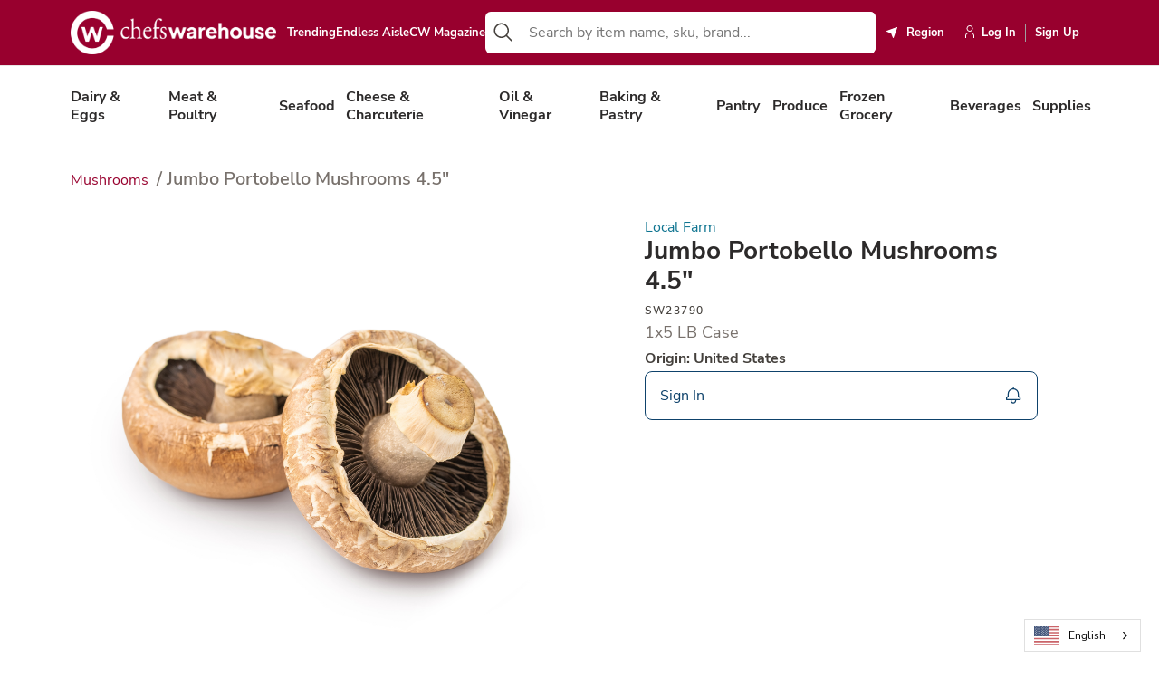

--- FILE ---
content_type: text/css
request_url: https://www.chefswarehouse.com/Static/dist/order-guide-modal.8973ffeb.css
body_size: 1074
content:
.modal-wrapper[data-v-29cbaa6f] .cw-modal .modal-title{flex:1}.modal-wrapper[data-v-29cbaa6f] .cw-modal .modal-header{padding:1.75rem 2rem 2.5rem;display:flex;align-items:center}.modal-wrapper[data-v-29cbaa6f] .cw-modal .modal-body{padding:0 2rem 2rem}.modal-wrapper[data-v-29cbaa6f] .cw-modal .modal-wrapper{width:calc(50% - 10vw);border-radius:.75rem}@media screen and (max-width: 1439px){.modal-wrapper[data-v-29cbaa6f] .cw-modal .modal-wrapper{width:50vw}}@media screen and (max-width: 1023px){.modal-wrapper[data-v-29cbaa6f] .cw-modal .modal-wrapper{width:70vw}}@media screen and (max-width: 767px){.modal-wrapper[data-v-29cbaa6f] .cw-modal .modal-wrapper{width:90vw}}.modal-wrapper[data-v-29cbaa6f] .cw-modal .btn-close{align-items:center;border:0;border-radius:.5rem;color:var(--white);cursor:pointer;display:inline-flex;font-family:Nunito Sans,sans-serif;font-size:1rem;font-weight:600;letter-spacing:0;line-height:1.3;padding:.75rem 1rem;position:relative;text-decoration:none;transition:background-color ease .3s}.modal-wrapper[data-v-29cbaa6f] .cw-modal .btn-close:disabled{cursor:default}.modal-wrapper[data-v-29cbaa6f] .cw-modal .btn-close .flex{gap:.5rem;justify-content:center}.modal-wrapper[data-v-29cbaa6f] .cw-modal .btn-close .flex .icon,.modal-wrapper[data-v-29cbaa6f] .cw-modal .btn-close .flex .text{margin:0!important}.modal-wrapper[data-v-29cbaa6f] .cw-modal .btn-close{color:var(--warmGrey-700);background-color:var(--warmGrey-300)}.modal-wrapper[data-v-29cbaa6f] .cw-modal .btn-close path,.modal-wrapper[data-v-29cbaa6f] .cw-modal .btn-close svg{fill:var(--warmGrey-700)}.modal-wrapper[data-v-29cbaa6f] .cw-modal .btn-close:hover{background-color:color-mix(in srgb,var(--warmGrey-300),#000 30%)}.modal-wrapper[data-v-29cbaa6f] .cw-modal .btn-close:disabled{background-color:var(--warmGrey-200);color:color-mix(in srgb,var(--warmGrey-200),#000 30%);cursor:not-allowed;border-color:transparent}.modal-wrapper[data-v-29cbaa6f] .cw-modal .btn-close:disabled>*{opacity:1}.modal-wrapper[data-v-29cbaa6f] .cw-modal .btn-close:disabled .icon{opacity:1!important}.modal-wrapper[data-v-29cbaa6f] .cw-modal .btn-close:disabled path,.modal-wrapper[data-v-29cbaa6f] .cw-modal .btn-close:disabled svg{fill:color-mix(in srgb,var(--warmGrey-200),#000 30%)}.modal-wrapper[data-v-29cbaa6f] .cw-modal .btn-close:disabled.btn-loading{color:var(--warmGrey-200)}.modal-wrapper[data-v-29cbaa6f] .cw-modal .btn-close:disabled.btn-loading svg{opacity:0}.modal-wrapper[data-v-29cbaa6f] .cw-modal .btn-close:disabled.btn-loading:after{background-image:url("data:image/svg+xml,%3Csvg xmlns='http://www.w3.org/2000/svg' width='24' height='24' viewBox='0 0 24 24' fill='none'%3E%3Cpath d='M11.9452 2.8707e-05C18.5354 2.8707e-05 23.8906 5.35521 23.8906 11.9454C23.8906 18.5356 18.5354 23.8908 11.9452 23.8908C5.35503 23.8908 -0.00015831 18.5356 -0.00015831 11.9454C-0.00015831 11.736 0.00544167 11.5255 0.0166397 11.315C0.0345573 10.9868 0.314529 10.7338 0.643753 10.7505C0.972977 10.7685 1.22606 11.0495 1.20929 11.3788C1.19921 11.5669 1.19473 11.7562 1.19473 11.9454C1.19473 17.8894 6.00121 22.6959 11.9452 22.6959C17.8893 22.6959 22.6957 17.8894 22.6957 11.9454C22.6957 6.00139 17.8893 1.19491 11.9452 1.19491C9.2173 1.19491 6.67089 2.33381 4.68764 4.18155H6.5701C6.90044 4.18155 7.16697 4.44807 7.16697 4.77841C7.16697 4.93631 7.10425 5.0886 6.99227 5.20061C6.88028 5.31261 6.72799 5.37531 6.57008 5.37531H2.98657C2.65623 5.37531 2.3897 5.10878 2.3897 4.77844V1.19493C2.3897 1.03704 2.45241 0.884747 2.5644 0.772741C2.67639 0.660735 2.82869 0.598044 2.9866 0.598044C3.31694 0.598044 3.58346 0.864567 3.58346 1.19491V3.52531C5.81644 1.31363 8.7906 2.8707e-05 11.9452 2.8707e-05Z' fill='%23A2A0A0'/%3E%3C/svg%3E")}.modal-wrapper[data-v-29cbaa6f] .cw-modal .btn-close:not(.cw-btn) .flex{display:flex;align-items:center;gap:.5rem}.modal-wrapper[data-v-29cbaa6f] .cw-modal .btn-close{height:3rem;width:3rem;justify-content:center}.modal-wrapper[data-v-29cbaa6f] .cw-modal .btn-close span{display:flex}


--- FILE ---
content_type: text/css
request_url: https://www.chefswarehouse.com/Static/dist/close.7dedce3c.css
body_size: -411
content:
.grey[data-v-d414cf8a]{color:var(--warmGrey-500)}


--- FILE ---
content_type: text/css
request_url: https://www.chefswarehouse.com/Static/dist/_product-cart-section.935f2891.css
body_size: 595
content:
.product-cart-section[data-v-8e9054d4]{display:flex}.product-cart-section__container[data-v-8e9054d4]{width:100%}.product-cart-section__container .body-one[data-v-8e9054d4]{display:flex}.product-cart-section__container .product-cart-section__rep.body-one[data-v-8e9054d4]{display:unset}.product-cart-section__container .request-sample-btn[data-v-8e9054d4]{width:100%}.product-cart-section__container .request-sample-btn[data-v-8e9054d4]{padding:1rem 1.5rem}.product-cart-section__container .tags-wrapper[data-v-8e9054d4]{display:flex;margin-bottom:.5rem;flex-wrap:wrap;gap:.5rem}.product-cart-section__container .body-one[data-v-8e9054d4]{display:flex;align-items:center}.product-cart-section__container .body-one.align-start[data-v-8e9054d4]{align-items:flex-start}.product-cart-section__container .body-one .brand-wrapper[data-v-8e9054d4]{display:flex;align-items:center}@media screen and (max-width: 767px){.product-cart-section__container .body-one[data-v-8e9054d4]{margin-top:12px}}.product-cart-section__container[data-v-8e9054d4] .product-variants{margin-bottom:12px}.product-cart-section__container[data-v-8e9054d4] .product-variants .cart-buttons{margin-bottom:0}.product-cart-section__container[data-v-8e9054d4] .product-variants .cart-buttons .cw-btn:not(.cw-modal .cw-btn){padding:1rem 1.5rem}.product-cart-section__container[data-v-8e9054d4] .diet-props{margin-top:12px;font-style:italic;font-weight:700;color:#000}.product-cart-section__order[data-v-8e9054d4]{display:flex;align-items:center;background:color-mix(in srgb,var(--danger-100),#fff 90%);border-radius:.25rem;gap:.5rem;margin-top:1rem;padding:.5rem 0 .5rem 16px;font-size:14px}.product-cart-section__order-view[data-v-8e9054d4]{color:var(--primary-500);text-decoration:underline}.product-cart-section__order-view[data-v-8e9054d4]:hover,.product-cart-section__order-view[data-v-8e9054d4]:focus-visible,.product-cart-section__order-view[data-v-8e9054d4]:focus{color:var(--rose-900)}.product-cart-section__rep--text[data-v-8e9054d4]{color:var(--black)}.product-cart-section__rep[data-v-8e9054d4] .cw-link{text-decoration:none;color:var(--cyan-700);font-weight:500;transition:color .3s ease-in-out}.product-cart-section__rep[data-v-8e9054d4] .cw-link:hover{color:var(--cyan-900)}.product-cart-section[data-v-8e9054d4] .frozen-tag{position:inherit;margin-bottom:0}.product-cart-section[data-v-8e9054d4] .frozen-tag-margin{margin-left:.5rem}.product-cart-section[data-v-8e9054d4] .frozen-btn{background-color:var(--light-blue-100)}.product-cart-section .action-btn[data-v-8e9054d4]{display:flex;justify-content:center;min-width:32px;min-height:32px;border:0;margin-left:auto;padding:0}.product-cart-section .action-btn[data-v-8e9054d4].cw-btn.icon-left .icon{display:flex;margin:0}.product-cart-section .action-btn .icon[data-v-8e9054d4]{display:flex}.product-cart-section .action-btn path[data-v-8e9054d4]{fill:#000}.product-cart-section .h2[data-v-8e9054d4]{margin:0 0 8px}.product-cart-section__sku[data-v-8e9054d4]{font-weight:600;font-size:12px;line-height:16px;letter-spacing:1.5px;text-transform:uppercase;font-feature-settings:"tnum" on,"lnum" on,"cpsp" on,"zero" on}@media screen and (min-width: 1024px){.product-cart-section[data-v-8e9054d4]{display:flex;align-items:center;width:100%}.product-cart-section__container[data-v-8e9054d4]{padding-left:3.5rem;padding-right:3.5rem}}@media screen and (min-width: 1921px){.product-cart-section__container[data-v-8e9054d4]{padding-left:4.5rem;padding-right:4.5rem}}.is-cme .product-cart-section .brand-wrapper a[data-v-8e9054d4]{color:var(--primary-500)}.is-cme .product-cart-section .brand-wrapper a[data-v-8e9054d4]:hover{color:var(--primary-500-hover)}


--- FILE ---
content_type: text/css
request_url: https://www.chefswarehouse.com/Static/dist/_category-menu.cf5bfe35.css
body_size: 661
content:
.categories-btn[data-v-373fcfa2]{justify-content:space-between}.categories-btn span[data-v-373fcfa2],.categories-btn svg[data-v-373fcfa2]{pointer-events:none}.categories-btn .icon-copy-container[data-v-373fcfa2]{align-items:center;display:flex;justify-content:center}.categories-btn .icon-copy-container .grid-icon[data-v-373fcfa2]{margin-right:1rem}.categories-btn .arrow-right-icon[data-v-373fcfa2]{display:none;margin-left:1rem}@media screen and (max-width: 1023px){.categories-btn .arrow-right-icon[data-v-373fcfa2]{display:inline}}@media screen and (max-width: 1023px){.categories-btn[data-v-373fcfa2]{border-radius:0;height:56px;padding:1rem 5vw;width:100%}}.category-menu-wrapper.desktop[data-v-373fcfa2]{position:relative;width:100%}.desktop-category-menu[data-v-373fcfa2]{display:flex;flex-direction:column;position:relative;z-index:1}.desktop-category-menu .top-level-categories[data-v-373fcfa2]{display:flex;flex-direction:row;justify-content:space-between;background-color:var(--white)}.desktop-category-menu[data-v-373fcfa2] .grid{grid-column-gap:.625rem;grid-row-gap:.625rem}@media screen and (min-width: 1440px){.desktop-category-menu[data-v-373fcfa2] .grid:not(.list-view){grid-template-columns:repeat(var(--grid-columns-desktop),220px)}}@media screen and (max-width: 1439px) and (min-width: 1024px){.desktop-category-menu[data-v-373fcfa2] .grid:not(.list-view){grid-template-columns:repeat(var(--grid-columns-tablet-landscape),220px)}}.category-menu[data-v-373fcfa2]{background-color:#fff;border-radius:0 0 8px 8px;box-shadow:0 10px 10px -5px #0000000a,0 20px 25px -5px #0000001a;display:grid;grid-template-columns:1fr 2.5fr;overflow:auto;position:absolute;top:79px;width:100%;z-index:8}.category-menu.featured-image-item[data-v-373fcfa2]{grid-template-columns:1fr 1.5fr 1fr}.category-menu.featured-image-item .second-level-categories[data-v-373fcfa2]{border-right:1px solid var(--warmGrey-200)}@media screen and (max-width: 1023px){.category-menu[data-v-373fcfa2]{border-right:none;display:flex;flex-direction:column;height:calc(100vh - 56px);top:0px}}.category-menu .top-level-categories[data-v-373fcfa2]{border-right:1px solid --warmGrey-200;display:flex;flex-direction:column;padding:40px 32px 32px 40px}@media screen and (max-width: 1439px) and (min-width: 1024px){.category-menu .top-level-categories[data-v-373fcfa2]{padding:32px 24px}}@media screen and (max-width: 1023px){.category-menu .top-level-categories[data-v-373fcfa2]{min-height:120vh;overflow-y:visible;padding:0 5vw 20vw}}@media screen and (max-width: 1023px){.category-menu .top-level-categories.mobile-active[data-v-373fcfa2]{display:none}}.category-menu .second-level-categories[data-v-373fcfa2]{display:grid;border-right:0;column-gap:32px;grid-auto-flow:column;grid-template-columns:auto;padding:56px 32px 32px 56px;margin-bottom:5rem}@media screen and (max-width: 1439px){.category-menu .second-level-categories[data-v-373fcfa2]{padding:56px 24px 24px}}@media screen and (max-width: 1023px){.category-menu .second-level-categories[data-v-373fcfa2]{display:flex;flex-direction:column;min-height:135vh;padding:0 5vw 20vw}}@media screen and (min-width: 1024px){.category-menu .second-level-categories[data-v-373fcfa2]{margin:0}}.category-menu .second-level-categories .second-level-column[data-v-373fcfa2]{display:flex;flex-direction:column}.category-menu .second-level-categories .active-category-title[data-v-373fcfa2]{display:none}@media screen and (max-width: 1023px){.category-menu .second-level-categories .active-category-title[data-v-373fcfa2]{color:var(--dark-800);display:inline-block;font-size:1.25rem;font-weight:700;letter-spacing:0;line-height:1.166;margin:8px 0 28px;text-decoration:none}}.fade-enter-active[data-v-373fcfa2],.fade-leave-active[data-v-373fcfa2]{transition:opacity .3s ease-in-out}.fade-enter[data-v-373fcfa2],.fade-leave-to[data-v-373fcfa2]{opacity:0}


--- FILE ---
content_type: text/css
request_url: https://www.chefswarehouse.com/Static/dist/cw-container.6e53be19.css
body_size: -225
content:
.cw-container[data-v-182fa4a3]{box-sizing:border-box;width:100%;max-width:var(--cwContainerMaxWidth);margin:0 auto;padding-left:var(--cwContainerGutters);padding-right:var(--cwContainerGutters)}.cw-container .cw-container[data-v-182fa4a3]{padding:0}@media screen and (max-width: 1024px){.cw-container[data-v-182fa4a3]{padding-left:var(--cwMobileContainerGutters);padding-right:var(--cwMobileContainerGutters)}}


--- FILE ---
content_type: text/css
request_url: https://www.chefswarehouse.com/Static/dist/_desktop-primary-category-item.a96a0e20.css
body_size: 943
content:
.desktop-primary-category[data-v-38b02097]{display:flex;align-items:center;background-color:transparent;border:none;margin:.5rem 0 0;position:relative;overflow:hidden}@media screen and (min-width: 1440px){.desktop-primary-category[data-v-38b02097]{padding:1rem}}@media screen and (max-width: 1439px){.desktop-primary-category[data-v-38b02097]{padding:1rem .5rem}}.desktop-primary-category.active[data-v-38b02097]{border-radius:.5rem .5rem 0 0;background-color:var(--white);overflow:visible}.desktop-primary-category.active:last-child .subcategories-wrapper[data-v-38b02097]{border-top-right-radius:0}.desktop-primary-category.active:first-child .subcategories-wrapper[data-v-38b02097]{border-top-left-radius:0}.desktop-primary-category a[data-v-38b02097]{display:inline-flex;align-items:center;width:100%;text-decoration:none}.desktop-primary-category a[data-v-38b02097]:focus,.desktop-primary-category a[data-v-38b02097]:focus-visible{outline:none}.desktop-primary-category .category-text[data-v-38b02097]{display:inline-block;width:100%;text-align:left;font-size:1rem;margin:0}.desktop-primary-category .subcategories-wrapper[data-v-38b02097]{position:absolute;left:0;top:100%;display:flex;flex-direction:row;flex-wrap:wrap;min-width:500px;background:#fff;border-radius:0 1rem 1rem;box-shadow:1px 4px 5px #0003;visibility:hidden;opacity:0;transition:opacity .3s ease-in-out,visibility .3s ease-in-out;overflow:auto;-webkit-overflow-scrolling:touch;scroll-behavior:smooth}.desktop-primary-category .subcategories-wrapper[data-v-38b02097]::-webkit-scrollbar{-webkit-appearance:none;width:.5rem;height:.5rem}.desktop-primary-category .subcategories-wrapper[data-v-38b02097]::-webkit-scrollbar-track{background:var(--warmGrey-200);border-radius:.5rem}.desktop-primary-category .subcategories-wrapper[data-v-38b02097]::-webkit-scrollbar-thumb{background:var(--warmGrey-400);border-radius:.5rem;transition:.3s ease}.desktop-primary-category .subcategories-wrapper[data-v-38b02097]::-webkit-scrollbar-thumb:hover{background:var(--warmGrey-500)}@media screen and (max-width: 1439px){.desktop-primary-category .subcategories-wrapper[data-v-38b02097]{max-height:70vh}}@media screen and (min-width: 576px){.desktop-primary-category .subcategories-wrapper[data-v-38b02097]{max-width:540px}}@media screen and (min-width: 768px){.desktop-primary-category .subcategories-wrapper[data-v-38b02097]{max-width:calc(720px - 1rem)}}@media screen and (min-width: 1024px){.desktop-primary-category .subcategories-wrapper[data-v-38b02097]{max-width:calc(992px - 1rem)}}@media screen and (min-width: 1200px){.desktop-primary-category .subcategories-wrapper[data-v-38b02097]{max-width:calc(1140px - 1rem)}}@media screen and (min-width: 1440px){.desktop-primary-category .subcategories-wrapper[data-v-38b02097]{max-width:calc(1400px - 1rem);max-height:82vh}}.desktop-primary-category .subcategories-wrapper .content[data-v-38b02097]{position:sticky;max-height:67vh;padding:1.25rem 0;overflow-y:auto;overflow-x:hidden;scrollbar-width:thin;scrollbar-color:#8f8f8f #e6e6e6}.desktop-primary-category .subcategories-wrapper .content[data-v-38b02097]::-webkit-scrollbar{width:.5rem}.desktop-primary-category .subcategories-wrapper .content[data-v-38b02097]::-webkit-scrollbar-track{background:#e6e6e6}.desktop-primary-category .subcategories-wrapper .content[data-v-38b02097]::-webkit-scrollbar-thumb{background-color:#8f8f8f;border-radius:10px}.desktop-primary-category .subcategories-wrapper.visible[data-v-38b02097]{opacity:1;visibility:visible}.desktop-primary-category .subcategories-wrapper.repositioned[data-v-38b02097]{border-radius:1rem}.desktop-primary-category .subcategories-grid[data-v-38b02097]{display:grid;grid-template-columns:repeat(3,1fr);row-gap:1.5rem;column-gap:1rem;padding:1.5rem 1.5rem .5rem 1rem;overflow-y:auto;overflow-x:hidden;margin:.5rem;-webkit-overflow-scrolling:touch;scroll-behavior:smooth}.desktop-primary-category .subcategories-grid[data-v-38b02097]::-webkit-scrollbar{-webkit-appearance:none;width:.5rem;height:.5rem}.desktop-primary-category .subcategories-grid[data-v-38b02097]::-webkit-scrollbar-track{background:var(--warmGrey-200);border-radius:.5rem}.desktop-primary-category .subcategories-grid[data-v-38b02097]::-webkit-scrollbar-thumb{background:var(--warmGrey-400);border-radius:.5rem;transition:.3s ease}.desktop-primary-category .subcategories-grid[data-v-38b02097]::-webkit-scrollbar-thumb:hover{background:var(--warmGrey-500)}@media screen and (min-width: 1440px){.desktop-primary-category .subcategories-grid[data-v-38b02097]{max-height:79vh}}@media screen and (max-width: 1439px){.desktop-primary-category .subcategories-grid[data-v-38b02097]{max-height:71vh}}@media screen and (min-width: 1440px){.desktop-primary-category .subcategories-grid--short[data-v-38b02097]{max-height:43vh}}@media screen and (max-width: 1439px){.desktop-primary-category .subcategories-grid--short[data-v-38b02097]{max-height:68vh}}.desktop-primary-category .subcategories-grid>div[data-v-38b02097]{display:grid;row-gap:.5rem;height:fit-content;min-width:210px}.desktop-primary-category .subcategories-grid>div>a[data-v-38b02097],.desktop-primary-category .subcategories-grid>div>span[data-v-38b02097]{font-weight:700;line-height:1.2;text-align:left}.desktop-primary-category .subcategories-grid>div>a[data-v-38b02097]:not(.subcategories-grid__title),.desktop-primary-category .subcategories-grid>div>span[data-v-38b02097]:not(.subcategories-grid__title){font-size:1rem;color:var(--dark-600)}.desktop-primary-category .subcategories-grid>div>a.subcategories-grid__title[data-v-38b02097],.desktop-primary-category .subcategories-grid>div>span.subcategories-grid__title[data-v-38b02097]{font-size:1rem;color:var(--dark-800);min-height:1.25rem}.desktop-primary-category>div[data-v-38b02097]{display:grid;row-gap:.5rem;height:fit-content;min-width:210px}.desktop-primary-category>div>a[data-v-38b02097],.desktop-primary-category>div>span[data-v-38b02097]{font-weight:700;line-height:1.2;text-align:left}.desktop-primary-category>div>a[data-v-38b02097]:not(.subcategories-grid__title),.desktop-primary-category>div>span[data-v-38b02097]:not(.subcategories-grid__title){font-size:1rem;color:var(--dark-600)}.desktop-primary-category>div>a.subcategories-grid__title[data-v-38b02097],.desktop-primary-category>div>span.subcategories-grid__title[data-v-38b02097]{font-size:1rem;color:var(--dark-800);min-height:1.25rem}.menu-blocks-bottom[data-v-38b02097]{width:100%;border-top:1px solid var(--warmGrey-200);padding:1rem 1.75rem}.menu-blocks-right[data-v-38b02097]{min-width:360px;max-width:360px;padding:1.25rem}.subcategories-wrapper.has-right-area-blocks[data-v-38b02097] .subcategories-row-break{width:782px;flex-wrap:wrap}.subcategories-wrapper.has-bottom-area-blocks .content[data-v-38b02097]{max-height:43.5vh}


--- FILE ---
content_type: application/x-javascript
request_url: https://www.chefswarehouse.com/Static/dist/_recommended-searches-section.cc5f992e.js
body_size: 490
content:
import{n as o,_ as c,a5 as l,A as d,a6 as u}from"./main.407c1cc6.js";var h=function(){var e=this,t=e.$createElement,a=e._self._c||t;return a("div",{staticClass:"recommended-searches-section"},[e.showHeading?a("h3",{staticClass:"section-title",attrs:{id:"recommended-searches-label-"+e._uid}},[e._v(" "+e._s(e.heading)+" ")]):e._e(),a("ul",{staticClass:"recommended-searches",attrs:{role:"listbox","aria-labelledby":e.showHeading?"recommended-searches-label-"+e._uid:null,"aria-label":e.showHeading?null:e.heading}},e._l(e.items,function(s,r){return a("li",{key:"recommended-"+r,staticClass:"search-item",attrs:{id:"recommended-search-item-"+e._uid+"-"+r}},[a("a",{staticClass:"search-link",attrs:{href:e.getSearchUrl(s.suggestion)},on:{click:function(n){return n.preventDefault(),e.handleClick(n,s)}}},[a("span",{staticClass:"search-icon",attrs:{"aria-hidden":"true"}},[a("search-icon")],1),a("span",{staticClass:"search-text"},[e._v(e._s(s.suggestion))])])])}),0)])},_=[];const m={name:"RecommendedSearchesSection",components:{SearchIcon:()=>c(()=>import("./search.822fa9d7.js"),["search.822fa9d7.js","main.407c1cc6.js","main.ab104a7b.css"])},props:{heading:{type:String,default:"Recommended Searches"},showHeading:{type:Boolean,default:!1},items:{type:Array,default:()=>[]},searchPageUrl:{type:String,required:!0},initialQuery:{type:String,default:""},indexName:{type:String,default:""},isPersonalized:{type:Boolean,default:!1}},methods:{getSearchUrl(e){return`${this.searchPageUrl}?q=${encodeURIComponent(e)}`},handleClick(e,t){e.preventDefault(),l(t.attributionToken,t.position),d(this.initialQuery,this.indexName),this.isPersonalized&&u(this.indexName),this.$emit("query-suggestion-clicked",t.suggestion)}}},i={};var g=o(m,h,_,!1,p,"9c121eaa",null,null);function p(e){for(let t in i)this[t]=i[t]}var S=function(){return g.exports}();export{S as default};


--- FILE ---
content_type: application/x-javascript
request_url: https://www.chefswarehouse.com/Static/dist/24.f9f155a1.js
body_size: -165
content:
import{c as t}from"./utils-9450cd75.aba04690.js";import"./index.a6767505.js";import"./main.407c1cc6.js";const l=t("Close24",{xmlns:"http://www.w3.org/2000/svg",viewBox:"0 0 32 32",fill:"currentColor",width:24,height:24},[{elem:"path",attrs:{d:"M17.4141 16L24 9.4141 22.5859 8 16 14.5859 9.4143 8 8 9.4141 14.5859 16 8 22.5859 9.4143 24 16 17.4141 22.5859 24 24 22.5859 17.4141 16z"}}]);export{l as default};


--- FILE ---
content_type: application/x-javascript
request_url: https://www.chefswarehouse.com/Static/dist/cw-card.76d7de8e.js
body_size: 103
content:
import s from"./cw-link.3c9f28db.js";import{n}from"./main.407c1cc6.js";var o=function(){var e=this,r=e.$createElement,t=e._self._c||r;return t(e.cardType,{tag:"component",class:e.cardClass,attrs:{href:e.href}},[e.hasHeaderSlot?t("div",{staticClass:"card-header"},[e._t("header")],2):e._e(),e.hasBodySlot?t("div",{staticClass:"card-body"},[e._t("body")],2):e._e()])},c=[];const d={name:"CwCard",components:{CwLink:s},props:{href:{type:String,default:null}},computed:{cardClass(){return this.href?"cw-card-link":"cw-card"},cardType(){return this.href?"cw-link":"div"},hasBodySlot(){return!!this.$slots.body},hasHeaderSlot(){return!!this.$slots.header}}},a={};var l=n(d,o,c,!1,_,"453fa180",null,null);function _(e){for(let r in a)this[r]=a[r]}var h=function(){return l.exports}();export{h as default};


--- FILE ---
content_type: application/x-javascript
request_url: https://www.chefswarehouse.com/Static/dist/_footer-utility-links.23371b09.js
body_size: 264
content:
import{n,_ as o}from"./main.407c1cc6.js";var l=function(){var t=this,_=t.$createElement,e=t._self._c||_;return t.model?e("div",{staticClass:"footer__utility"},[e("cw-row",[e("cw-column",{staticClass:"footer__utility-links",attrs:{md:6}},[e("cw-list",{attrs:{alignment:"horizontal","list-style":"none"}},t._l(t.model.utilityLinks,function(r,s){return e("cw-list-item",{key:s},[e("epi-link",{staticClass:"footer-link",attrs:{href:r.href,target:"_blank",title:r.text}},[t._v(" "+t._s(r.text)+" ")])],1)}),1)],1),e("cw-column",{staticClass:"footer__copyright-wrap",attrs:{md:6}},[e("span",{staticClass:"footer__copyright"},[t._v(t._s(t.model.copyrightText))])])],1)],1):t._e()},a=[];const c={name:"FooterContent",components:{CwColumn:()=>o(()=>import("./cw-column.ed254f18.js"),["cw-column.ed254f18.js","cw-column.eebb1650.css","main.407c1cc6.js","main.ab104a7b.css"]),CwRow:()=>o(()=>import("./cw-row.28d67f5b.js"),["cw-row.28d67f5b.js","cw-row.cfd1520d.css","main.407c1cc6.js","main.ab104a7b.css"]),CwList:()=>o(()=>import("./cw-list.ea5dc972.js"),["cw-list.ea5dc972.js","cw-list.beb10360.css","main.407c1cc6.js","main.ab104a7b.css"]),CwListItem:()=>o(()=>import("./cw-list-item.ee8f2ffb.js"),["cw-list-item.ee8f2ffb.js","main.407c1cc6.js","main.ab104a7b.css"])},props:{model:{type:Object}}},i={};var u=n(c,l,a,!1,m,"645f1834",null,null);function m(t){for(let _ in i)this[_]=i[_]}var v=function(){return u.exports}();export{v as default};


--- FILE ---
content_type: application/x-javascript
request_url: https://www.chefswarehouse.com/Static/dist/24.6e329788.js
body_size: -84
content:
import{c as l}from"./utils-9450cd75.aba04690.js";import"./index.a6767505.js";import"./main.407c1cc6.js";const o=l("CheckmarkFilled24",{xmlns:"http://www.w3.org/2000/svg",viewBox:"0 0 24 24",fill:"currentColor",width:24,height:24},[{elem:"path",attrs:{d:"M12,1C6,1,1,6,1,12s5,11,11,11s11-4.9,11-11S18.1,1,12,1z M10.4,16.3l-3.9-3.9l1.3-1.2l2.7,2.7l5.8-5.8l1.3,1.3L10.4,16.3z"}},{elem:"path",attrs:{fill:"none",d:"M10.4,16.3l-3.9-3.9l1.3-1.2l2.7,2.7l5.8-5.8l1.3,1.3L10.4,16.3z","data-icon-path":"inner-path",opacity:"0"}}]);export{o as default};


--- FILE ---
content_type: application/x-javascript
request_url: https://www.chefswarehouse.com/Static/dist/customer-insights-api.8e40c743.js
body_size: 38
content:
import{j as n,o as u,p as d}from"./main.407c1cc6.js";const l={getSearchInsights:async t=>{const e=`/api/customer-insights/search-insights?organizationId=${t}`;return await s(e)},getOrderHeaders:async t=>{const e=`/api/customer-insights/order-headers?organizationId=${t}`;return await s(e)},getOrderDetails:async t=>await s("/api/customer-insights/order-details",t,!0),getSearchInsightsLeads:async t=>await s("/api/customer-insights/search-insights-leads",t,!1),getRecommendedProductsLeads:async t=>await s("/api/customer-insights/recommended-products-leads",t,!1),getProductPlacements:async t=>await s("/api/customer-insights/product-placements",t,!1),submitProductFeedback:async t=>await s("/api/customer-insights/submit-product-feedback",t,!1),getRejectedLeads:async(t,e)=>{const r=`/api/customer-insights/rejected-leads?organizationId=${t}&page=${e}`;return await s(r)}},s=async(t,e,r)=>{try{let a;if(r){const i=n.CancelToken.source(),o=i.token;u.commit("cancelationContext/addCancelToken",i);const c={headers:{"user-timezone":d.getUserTimezone()},cancelToken:o};a=await n.post(t,e,c)}else a=await n.post(t,e);return a.data||{}}catch(a){return console.error(a),{}}};export{l as C};


--- FILE ---
content_type: application/x-javascript
request_url: https://www.chefswarehouse.com/Static/dist/main.407c1cc6.js
body_size: 374338
content:
const C_="modulepreload",ah={},D_="/Static/dist/",Mr=function(t,r){return!r||r.length===0?t():Promise.all(r.map(n=>{if(n=`${D_}${n}`,n in ah)return;ah[n]=!0;const i=n.endsWith(".css"),a=i?'[rel="stylesheet"]':"";if(document.querySelector(`link[href="${n}"]${a}`))return;const o=document.createElement("link");if(o.rel=i?"stylesheet":C_,i||(o.as="script",o.crossOrigin=""),o.href=n,document.head.appendChild(o),i)return new Promise((s,u)=>{o.addEventListener("load",s),o.addEventListener("error",()=>u(new Error(`Unable to preload CSS for ${n}`)))})})).then(()=>t())};/*!
 * Vue.js v2.7.16
 * (c) 2014-2023 Evan You
 * Released under the MIT License.
 */var er=Object.freeze({}),et=Array.isArray;function Ye(e){return e==null}function ve(e){return e!=null}function jt(e){return e===!0}function M_(e){return e===!1}function hs(e){return typeof e=="string"||typeof e=="number"||typeof e=="symbol"||typeof e=="boolean"}function ht(e){return typeof e=="function"}function nr(e){return e!==null&&typeof e=="object"}var Od=Object.prototype.toString;function lr(e){return Od.call(e)==="[object Object]"}function k_(e){return Od.call(e)==="[object RegExp]"}function yy(e){var t=parseFloat(String(e));return t>=0&&Math.floor(t)===t&&isFinite(e)}function Xl(e){return ve(e)&&typeof e.then=="function"&&typeof e.catch=="function"}function N_(e){return e==null?"":Array.isArray(e)||lr(e)&&e.toString===Od?JSON.stringify(e,U_,2):String(e)}function U_(e,t){return t&&t.__v_isRef?t.value:t}function ho(e){var t=parseFloat(e);return isNaN(t)?e:t}function en(e,t){for(var r=Object.create(null),n=e.split(","),i=0;i<n.length;i++)r[n[i]]=!0;return t?function(a){return r[a.toLowerCase()]}:function(a){return r[a]}}en("slot,component",!0);var L_=en("key,ref,slot,slot-scope,is");function fi(e,t){var r=e.length;if(r){if(t===e[r-1]){e.length=r-1;return}var n=e.indexOf(t);if(n>-1)return e.splice(n,1)}}var H_=Object.prototype.hasOwnProperty;function cr(e,t){return H_.call(e,t)}function Di(e){var t=Object.create(null);return function(n){var i=t[n];return i||(t[n]=e(n))}}var B_=/-(\w)/g,Ti=Di(function(e){return e.replace(B_,function(t,r){return r?r.toUpperCase():""})}),G_=Di(function(e){return e.charAt(0).toUpperCase()+e.slice(1)}),W_=/\B([A-Z])/g,ms=Di(function(e){return e.replace(W_,"-$1").toLowerCase()});function q_(e,t){function r(n){var i=arguments.length;return i?i>1?e.apply(t,arguments):e.call(t,n):e.call(t)}return r._length=e.length,r}function z_(e,t){return e.bind(t)}var by=Function.prototype.bind?z_:q_;function ef(e,t){t=t||0;for(var r=e.length-t,n=new Array(r);r--;)n[r]=e[r+t];return n}function Ot(e,t){for(var r in t)e[r]=t[r];return e}function wy(e){for(var t={},r=0;r<e.length;r++)e[r]&&Ot(t,e[r]);return t}function At(e,t,r){}var Fs=function(e,t,r){return!1},Sy=function(e){return e};function ji(e,t){if(e===t)return!0;var r=nr(e),n=nr(t);if(r&&n)try{var i=Array.isArray(e),a=Array.isArray(t);if(i&&a)return e.length===t.length&&e.every(function(u,c){return ji(u,t[c])});if(e instanceof Date&&t instanceof Date)return e.getTime()===t.getTime();if(!i&&!a){var o=Object.keys(e),s=Object.keys(t);return o.length===s.length&&o.every(function(u){return ji(e[u],t[u])})}else return!1}catch{return!1}else return!r&&!n?String(e)===String(t):!1}function _y(e,t){for(var r=0;r<e.length;r++)if(ji(e[r],t))return r;return-1}function ju(e){var t=!1;return function(){t||(t=!0,e.apply(this,arguments))}}function tf(e,t){return e===t?e===0&&1/e!==1/t:e===e||t===t}var oh="data-server-rendered",mc=["component","directive","filter"],Oy=["beforeCreate","created","beforeMount","mounted","beforeUpdate","updated","beforeDestroy","destroyed","activated","deactivated","errorCaptured","serverPrefetch","renderTracked","renderTriggered"],Dr={optionMergeStrategies:Object.create(null),silent:!1,productionTip:!1,devtools:!1,performance:!1,errorHandler:null,warnHandler:null,ignoredElements:[],keyCodes:Object.create(null),isReservedTag:Fs,isReservedAttr:Fs,isUnknownElement:Fs,getTagNamespace:At,parsePlatformTagName:Sy,mustUseProp:Fs,async:!0,_lifecycleHooks:Oy},V_=/a-zA-Z\u00B7\u00C0-\u00D6\u00D8-\u00F6\u00F8-\u037D\u037F-\u1FFF\u200C-\u200D\u203F-\u2040\u2070-\u218F\u2C00-\u2FEF\u3001-\uD7FF\uF900-\uFDCF\uFDF0-\uFFFD/;function Py(e){var t=(e+"").charCodeAt(0);return t===36||t===95}function Mt(e,t,r,n){Object.defineProperty(e,t,{value:r,enumerable:!!n,writable:!0,configurable:!0})}var Y_=new RegExp("[^".concat(V_.source,".$_\\d]"));function Q_(e){if(!Y_.test(e)){var t=e.split(".");return function(r){for(var n=0;n<t.length;n++){if(!r)return;r=r[t[n]]}return r}}}var K_="__proto__"in{},yr=typeof window!="undefined",ir=yr&&window.navigator.userAgent.toLowerCase(),Sa=ir&&/msie|trident/.test(ir),_a=ir&&ir.indexOf("msie 9.0")>0,Pd=ir&&ir.indexOf("edge/")>0;ir&&ir.indexOf("android")>0;var J_=ir&&/iphone|ipad|ipod|ios/.test(ir);ir&&/chrome\/\d+/.test(ir);ir&&/phantomjs/.test(ir);var sh=ir&&ir.match(/firefox\/(\d+)/),rf={}.watch,Ey=!1;if(yr)try{var uh={};Object.defineProperty(uh,"passive",{get:function(){Ey=!0}}),window.addEventListener("test-passive",null,uh)}catch{}var Cs,di=function(){return Cs===void 0&&(!yr&&typeof global!="undefined"?Cs=global.process&&global.process.env.VUE_ENV==="server":Cs=!1),Cs},$u=yr&&window.__VUE_DEVTOOLS_GLOBAL_HOOK__;function oa(e){return typeof e=="function"&&/native code/.test(e.toString())}var gs=typeof Symbol!="undefined"&&oa(Symbol)&&typeof Reflect!="undefined"&&oa(Reflect.ownKeys),mo;typeof Set!="undefined"&&oa(Set)?mo=Set:mo=function(){function e(){this.set=Object.create(null)}return e.prototype.has=function(t){return this.set[t]===!0},e.prototype.add=function(t){this.set[t]=!0},e.prototype.clear=function(){this.set=Object.create(null)},e}();var Ft=null;function Z_(){return Ft&&{proxy:Ft}}function si(e){e===void 0&&(e=null),e||Ft&&Ft._scope.off(),Ft=e,e&&e._scope.on()}var Or=function(){function e(t,r,n,i,a,o,s,u){this.tag=t,this.data=r,this.children=n,this.text=i,this.elm=a,this.ns=void 0,this.context=o,this.fnContext=void 0,this.fnOptions=void 0,this.fnScopeId=void 0,this.key=r&&r.key,this.componentOptions=s,this.componentInstance=void 0,this.parent=void 0,this.raw=!1,this.isStatic=!1,this.isRootInsert=!0,this.isComment=!1,this.isCloned=!1,this.isOnce=!1,this.asyncFactory=u,this.asyncMeta=void 0,this.isAsyncPlaceholder=!1}return Object.defineProperty(e.prototype,"child",{get:function(){return this.componentInstance},enumerable:!1,configurable:!0}),e}(),Pi=function(e){e===void 0&&(e="");var t=new Or;return t.text=e,t.isComment=!0,t};function Xi(e){return new Or(void 0,void 0,void 0,String(e))}function nf(e){var t=new Or(e.tag,e.data,e.children&&e.children.slice(),e.text,e.elm,e.context,e.componentOptions,e.asyncFactory);return t.ns=e.ns,t.isStatic=e.isStatic,t.key=e.key,t.isComment=e.isComment,t.fnContext=e.fnContext,t.fnOptions=e.fnOptions,t.fnScopeId=e.fnScopeId,t.asyncMeta=e.asyncMeta,t.isCloned=!0,t}var X_=0,ru=[],e1=function(){for(var e=0;e<ru.length;e++){var t=ru[e];t.subs=t.subs.filter(function(r){return r}),t._pending=!1}ru.length=0},yn=function(){function e(){this._pending=!1,this.id=X_++,this.subs=[]}return e.prototype.addSub=function(t){this.subs.push(t)},e.prototype.removeSub=function(t){this.subs[this.subs.indexOf(t)]=null,this._pending||(this._pending=!0,ru.push(this))},e.prototype.depend=function(t){e.target&&e.target.addDep(this)},e.prototype.notify=function(t){for(var r=this.subs.filter(function(o){return o}),n=0,i=r.length;n<i;n++){var a=r[n];a.update()}},e}();yn.target=null;var nu=[];function Oa(e){nu.push(e),yn.target=e}function Pa(){nu.pop(),yn.target=nu[nu.length-1]}var Ry=Array.prototype,Fu=Object.create(Ry),t1=["push","pop","shift","unshift","splice","sort","reverse"];t1.forEach(function(e){var t=Ry[e];Mt(Fu,e,function(){for(var n=[],i=0;i<arguments.length;i++)n[i]=arguments[i];var a=t.apply(this,n),o=this.__ob__,s;switch(e){case"push":case"unshift":s=n;break;case"splice":s=n.slice(2);break}return s&&o.observeArray(s),o.dep.notify(),a})});var ch=Object.getOwnPropertyNames(Fu),xy={},Ed=!0;function ui(e){Ed=e}var r1={notify:At,depend:At,addSub:At,removeSub:At},lh=function(){function e(t,r,n){if(r===void 0&&(r=!1),n===void 0&&(n=!1),this.value=t,this.shallow=r,this.mock=n,this.dep=n?r1:new yn,this.vmCount=0,Mt(t,"__ob__",this),et(t)){if(!n)if(K_)t.__proto__=Fu;else for(var i=0,a=ch.length;i<a;i++){var o=ch[i];Mt(t,o,Fu[o])}r||this.observeArray(t)}else for(var s=Object.keys(t),i=0;i<s.length;i++){var o=s[i];ci(t,o,xy,void 0,r,n)}}return e.prototype.observeArray=function(t){for(var r=0,n=t.length;r<n;r++)Mn(t[r],!1,this.mock)},e}();function Mn(e,t,r){if(e&&cr(e,"__ob__")&&e.__ob__ instanceof lh)return e.__ob__;if(Ed&&(r||!di())&&(et(e)||lr(e))&&Object.isExtensible(e)&&!e.__v_skip&&!Vt(e)&&!(e instanceof Or))return new lh(e,t,r)}function ci(e,t,r,n,i,a,o){o===void 0&&(o=!1);var s=new yn,u=Object.getOwnPropertyDescriptor(e,t);if(!(u&&u.configurable===!1)){var c=u&&u.get,f=u&&u.set;(!c||f)&&(r===xy||arguments.length===2)&&(r=e[t]);var l=i?r&&r.__ob__:Mn(r,!1,a);return Object.defineProperty(e,t,{enumerable:!0,configurable:!0,get:function(){var p=c?c.call(e):r;return yn.target&&(s.depend(),l&&(l.dep.depend(),et(p)&&Iy(p))),Vt(p)&&!i?p.value:p},set:function(p){var h=c?c.call(e):r;if(!!tf(h,p)){if(f)f.call(e,p);else{if(c)return;if(!i&&Vt(h)&&!Vt(p)){h.value=p;return}else r=p}l=i?p&&p.__ob__:Mn(p,!1,a),s.notify()}}}),s}}function gc(e,t,r){if(!Mi(e)){var n=e.__ob__;return et(e)&&yy(t)?(e.length=Math.max(e.length,t),e.splice(t,1,r),n&&!n.shallow&&n.mock&&Mn(r,!1,!0),r):t in e&&!(t in Object.prototype)?(e[t]=r,r):e._isVue||n&&n.vmCount?r:n?(ci(n.value,t,r,void 0,n.shallow,n.mock),n.dep.notify(),r):(e[t]=r,r)}}function Rd(e,t){if(et(e)&&yy(t)){e.splice(t,1);return}var r=e.__ob__;e._isVue||r&&r.vmCount||Mi(e)||!cr(e,t)||(delete e[t],r&&r.dep.notify())}function Iy(e){for(var t=void 0,r=0,n=e.length;r<n;r++)t=e[r],t&&t.__ob__&&t.__ob__.dep.depend(),et(t)&&Iy(t)}function n1(e){return Ay(e,!1),e}function xd(e){return Ay(e,!0),Mt(e,"__v_isShallow",!0),e}function Ay(e,t){Mi(e)||Mn(e,t,di())}function Ei(e){return Mi(e)?Ei(e.__v_raw):!!(e&&e.__ob__)}function Cu(e){return!!(e&&e.__v_isShallow)}function Mi(e){return!!(e&&e.__v_isReadonly)}function i1(e){return Ei(e)||Mi(e)}function Ty(e){var t=e&&e.__v_raw;return t?Ty(t):e}function a1(e){return Object.isExtensible(e)&&Mt(e,"__v_skip",!0),e}var vs="__v_isRef";function Vt(e){return!!(e&&e.__v_isRef===!0)}function o1(e){return jy(e,!1)}function s1(e){return jy(e,!0)}function jy(e,t){if(Vt(e))return e;var r={};return Mt(r,vs,!0),Mt(r,"__v_isShallow",t),Mt(r,"dep",ci(r,"value",e,null,t,di())),r}function u1(e){e.dep&&e.dep.notify()}function c1(e){return Vt(e)?e.value:e}function l1(e){if(Ei(e))return e;for(var t={},r=Object.keys(e),n=0;n<r.length;n++)Du(t,e,r[n]);return t}function Du(e,t,r){Object.defineProperty(e,r,{enumerable:!0,configurable:!0,get:function(){var n=t[r];if(Vt(n))return n.value;var i=n&&n.__ob__;return i&&i.dep.depend(),n},set:function(n){var i=t[r];Vt(i)&&!Vt(n)?i.value=n:t[r]=n}})}function f1(e){var t=new yn,r=e(function(){t.depend()},function(){t.notify()}),n=r.get,i=r.set,a={get value(){return n()},set value(o){i(o)}};return Mt(a,vs,!0),a}function d1(e){var t=et(e)?new Array(e.length):{};for(var r in e)t[r]=$y(e,r);return t}function $y(e,t,r){var n=e[t];if(Vt(n))return n;var i={get value(){var a=e[t];return a===void 0?r:a},set value(a){e[t]=a}};return Mt(i,vs,!0),i}var p1="__v_rawToReadonly",h1="__v_rawToShallowReadonly";function Fy(e){return Cy(e,!1)}function Cy(e,t){if(!lr(e)||Mi(e))return e;var r=t?h1:p1,n=e[r];if(n)return n;var i=Object.create(Object.getPrototypeOf(e));Mt(e,r,i),Mt(i,"__v_isReadonly",!0),Mt(i,"__v_raw",e),Vt(e)&&Mt(i,vs,!0),(t||Cu(e))&&Mt(i,"__v_isShallow",!0);for(var a=Object.keys(e),o=0;o<a.length;o++)m1(i,e,a[o],t);return i}function m1(e,t,r,n){Object.defineProperty(e,r,{enumerable:!0,configurable:!0,get:function(){var i=t[r];return n||!lr(i)?i:Fy(i)},set:function(){}})}function g1(e){return Cy(e,!0)}function v1(e,t){var r,n,i=ht(e);i?(r=e,n=At):(r=e.get,n=e.set);var a=di()?null:new ys(Ft,r,At,{lazy:!0}),o={effect:a,get value(){return a?(a.dirty&&a.evaluate(),yn.target&&a.depend(),a.value):r()},set value(s){n(s)}};return Mt(o,vs,!0),Mt(o,"__v_isReadonly",i),o}var vc="watcher",fh="".concat(vc," callback"),dh="".concat(vc," getter"),y1="".concat(vc," cleanup");function b1(e,t){return yc(e,null,t)}function Dy(e,t){return yc(e,null,{flush:"post"})}function w1(e,t){return yc(e,null,{flush:"sync"})}var ph={};function S1(e,t,r){return yc(e,t,r)}function yc(e,t,r){var n=r===void 0?er:r,i=n.immediate,a=n.deep,o=n.flush,s=o===void 0?"pre":o;n.onTrack,n.onTrigger;var u=Ft,c=function(b,y,S){S===void 0&&(S=null);var _=kn(b,null,S,u,y);return a&&_&&_.__ob__&&_.__ob__.dep.depend(),_},f,l=!1,d=!1;if(Vt(e)?(f=function(){return e.value},l=Cu(e)):Ei(e)?(f=function(){return e.__ob__.dep.depend(),e},a=!0):et(e)?(d=!0,l=e.some(function(b){return Ei(b)||Cu(b)}),f=function(){return e.map(function(b){if(Vt(b))return b.value;if(Ei(b))return b.__ob__.dep.depend(),fa(b);if(ht(b))return c(b,dh)})}):ht(e)?t?f=function(){return c(e,dh)}:f=function(){if(!(u&&u._isDestroyed))return h&&h(),c(e,vc,[m])}:f=At,t&&a){var p=f;f=function(){return fa(p())}}var h,m=function(b){h=g.onStop=function(){c(b,y1)}};if(di())return m=At,t?i&&c(t,fh,[f(),d?[]:void 0,m]):f(),At;var g=new ys(Ft,f,At,{lazy:!0});g.noRecurse=!t;var v=d?[]:ph;return g.run=function(){if(!!g.active)if(t){var b=g.get();(a||l||(d?b.some(function(y,S){return tf(y,v[S])}):tf(b,v)))&&(h&&h(),c(t,fh,[b,v===ph?void 0:v,m]),v=b)}else g.get()},s==="sync"?g.update=g.run:s==="post"?(g.post=!0,g.update=function(){return ff(g)}):g.update=function(){if(u&&u===Ft&&!u._isMounted){var b=u._preWatchers||(u._preWatchers=[]);b.indexOf(g)<0&&b.push(g)}else ff(g)},t?i?g.run():v=g.get():s==="post"&&u?u.$once("hook:mounted",function(){return g.get()}):g.get(),function(){g.teardown()}}var Zt,Id=function(){function e(t){t===void 0&&(t=!1),this.detached=t,this.active=!0,this.effects=[],this.cleanups=[],this.parent=Zt,!t&&Zt&&(this.index=(Zt.scopes||(Zt.scopes=[])).push(this)-1)}return e.prototype.run=function(t){if(this.active){var r=Zt;try{return Zt=this,t()}finally{Zt=r}}},e.prototype.on=function(){Zt=this},e.prototype.off=function(){Zt=this.parent},e.prototype.stop=function(t){if(this.active){var r=void 0,n=void 0;for(r=0,n=this.effects.length;r<n;r++)this.effects[r].teardown();for(r=0,n=this.cleanups.length;r<n;r++)this.cleanups[r]();if(this.scopes)for(r=0,n=this.scopes.length;r<n;r++)this.scopes[r].stop(!0);if(!this.detached&&this.parent&&!t){var i=this.parent.scopes.pop();i&&i!==this&&(this.parent.scopes[this.index]=i,i.index=this.index)}this.parent=void 0,this.active=!1}},e}();function _1(e){return new Id(e)}function O1(e,t){t===void 0&&(t=Zt),t&&t.active&&t.effects.push(e)}function My(){return Zt}function P1(e){Zt&&Zt.cleanups.push(e)}function E1(e,t){Ft&&(ky(Ft)[e]=t)}function ky(e){var t=e._provided,r=e.$parent&&e.$parent._provided;return r===t?e._provided=Object.create(r):t}function R1(e,t,r){r===void 0&&(r=!1);var n=Ft;if(n){var i=n.$parent&&n.$parent._provided;if(i&&e in i)return i[e];if(arguments.length>1)return r&&ht(t)?t.call(n):t}}var hh=Di(function(e){var t=e.charAt(0)==="&";e=t?e.slice(1):e;var r=e.charAt(0)==="~";e=r?e.slice(1):e;var n=e.charAt(0)==="!";return e=n?e.slice(1):e,{name:e,once:r,capture:n,passive:t}});function af(e,t){function r(){var n=r.fns;if(et(n))for(var i=n.slice(),a=0;a<i.length;a++)kn(i[a],null,arguments,t,"v-on handler");else return kn(n,null,arguments,t,"v-on handler")}return r.fns=e,r}function Ny(e,t,r,n,i,a){var o,s,u,c;for(o in e)s=e[o],u=t[o],c=hh(o),Ye(s)||(Ye(u)?(Ye(s.fns)&&(s=e[o]=af(s,a)),jt(c.once)&&(s=e[o]=i(c.name,s,c.capture)),r(c.name,s,c.capture,c.passive,c.params)):s!==u&&(u.fns=s,e[o]=u));for(o in t)Ye(e[o])&&(c=hh(o),n(c.name,t[o],c.capture))}function Jn(e,t,r){e instanceof Or&&(e=e.data.hook||(e.data.hook={}));var n,i=e[t];function a(){r.apply(this,arguments),fi(n.fns,a)}Ye(i)?n=af([a]):ve(i.fns)&&jt(i.merged)?(n=i,n.fns.push(a)):n=af([i,a]),n.merged=!0,e[t]=n}function x1(e,t,r){var n=t.options.props;if(!Ye(n)){var i={},a=e.attrs,o=e.props;if(ve(a)||ve(o))for(var s in n){var u=ms(s);mh(i,o,s,u,!0)||mh(i,a,s,u,!1)}return i}}function mh(e,t,r,n,i){if(ve(t)){if(cr(t,r))return e[r]=t[r],i||delete t[r],!0;if(cr(t,n))return e[r]=t[n],i||delete t[n],!0}return!1}function I1(e){for(var t=0;t<e.length;t++)if(et(e[t]))return Array.prototype.concat.apply([],e);return e}function Ad(e){return hs(e)?[Xi(e)]:et(e)?Uy(e):void 0}function Da(e){return ve(e)&&ve(e.text)&&M_(e.isComment)}function Uy(e,t){var r=[],n,i,a,o;for(n=0;n<e.length;n++)i=e[n],!(Ye(i)||typeof i=="boolean")&&(a=r.length-1,o=r[a],et(i)?i.length>0&&(i=Uy(i,"".concat(t||"","_").concat(n)),Da(i[0])&&Da(o)&&(r[a]=Xi(o.text+i[0].text),i.shift()),r.push.apply(r,i)):hs(i)?Da(o)?r[a]=Xi(o.text+i):i!==""&&r.push(Xi(i)):Da(i)&&Da(o)?r[a]=Xi(o.text+i.text):(jt(e._isVList)&&ve(i.tag)&&Ye(i.key)&&ve(t)&&(i.key="__vlist".concat(t,"_").concat(n,"__")),r.push(i)));return r}function A1(e,t){var r=null,n,i,a,o;if(et(e)||typeof e=="string")for(r=new Array(e.length),n=0,i=e.length;n<i;n++)r[n]=t(e[n],n);else if(typeof e=="number")for(r=new Array(e),n=0;n<e;n++)r[n]=t(n+1,n);else if(nr(e))if(gs&&e[Symbol.iterator]){r=[];for(var s=e[Symbol.iterator](),u=s.next();!u.done;)r.push(t(u.value,r.length)),u=s.next()}else for(a=Object.keys(e),r=new Array(a.length),n=0,i=a.length;n<i;n++)o=a[n],r[n]=t(e[o],o,n);return ve(r)||(r=[]),r._isVList=!0,r}function T1(e,t,r,n){var i=this.$scopedSlots[e],a;i?(r=r||{},n&&(r=Ot(Ot({},n),r)),a=i(r)||(ht(t)?t():t)):a=this.$slots[e]||(ht(t)?t():t);var o=r&&r.slot;return o?this.$createElement("template",{slot:o},a):a}function j1(e){return Uu(this.$options,"filters",e)||Sy}function gh(e,t){return et(e)?e.indexOf(t)===-1:e!==t}function $1(e,t,r,n,i){var a=Dr.keyCodes[t]||r;return i&&n&&!Dr.keyCodes[t]?gh(i,n):a?gh(a,e):n?ms(n)!==t:e===void 0}function F1(e,t,r,n,i){if(r&&nr(r)){et(r)&&(r=wy(r));var a=void 0,o=function(u){if(u==="class"||u==="style"||L_(u))a=e;else{var c=e.attrs&&e.attrs.type;a=n||Dr.mustUseProp(t,c,u)?e.domProps||(e.domProps={}):e.attrs||(e.attrs={})}var f=Ti(u),l=ms(u);if(!(f in a)&&!(l in a)&&(a[u]=r[u],i)){var d=e.on||(e.on={});d["update:".concat(u)]=function(p){r[u]=p}}};for(var s in r)o(s)}return e}function C1(e,t){var r=this._staticTrees||(this._staticTrees=[]),n=r[e];return n&&!t||(n=r[e]=this.$options.staticRenderFns[e].call(this._renderProxy,this._c,this),Ly(n,"__static__".concat(e),!1)),n}function D1(e,t,r){return Ly(e,"__once__".concat(t).concat(r?"_".concat(r):""),!0),e}function Ly(e,t,r){if(et(e))for(var n=0;n<e.length;n++)e[n]&&typeof e[n]!="string"&&vh(e[n],"".concat(t,"_").concat(n),r);else vh(e,t,r)}function vh(e,t,r){e.isStatic=!0,e.key=t,e.isOnce=r}function M1(e,t){if(t&&lr(t)){var r=e.on=e.on?Ot({},e.on):{};for(var n in t){var i=r[n],a=t[n];r[n]=i?[].concat(i,a):a}}return e}function Hy(e,t,r,n){t=t||{$stable:!r};for(var i=0;i<e.length;i++){var a=e[i];et(a)?Hy(a,t,r):a&&(a.proxy&&(a.fn.proxy=!0),t[a.key]=a.fn)}return n&&(t.$key=n),t}function k1(e,t){for(var r=0;r<t.length;r+=2){var n=t[r];typeof n=="string"&&n&&(e[t[r]]=t[r+1])}return e}function N1(e,t){return typeof e=="string"?t+e:e}function By(e){e._o=D1,e._n=ho,e._s=N_,e._l=A1,e._t=T1,e._q=ji,e._i=_y,e._m=C1,e._f=j1,e._k=$1,e._b=F1,e._v=Xi,e._e=Pi,e._u=Hy,e._g=M1,e._d=k1,e._p=N1}function Td(e,t){if(!e||!e.length)return{};for(var r={},n=0,i=e.length;n<i;n++){var a=e[n],o=a.data;if(o&&o.attrs&&o.attrs.slot&&delete o.attrs.slot,(a.context===t||a.fnContext===t)&&o&&o.slot!=null){var s=o.slot,u=r[s]||(r[s]=[]);a.tag==="template"?u.push.apply(u,a.children||[]):u.push(a)}else(r.default||(r.default=[])).push(a)}for(var c in r)r[c].every(U1)&&delete r[c];return r}function U1(e){return e.isComment&&!e.asyncFactory||e.text===" "}function go(e){return e.isComment&&e.asyncFactory}function uo(e,t,r,n){var i,a=Object.keys(r).length>0,o=t?!!t.$stable:!a,s=t&&t.$key;if(!t)i={};else{if(t._normalized)return t._normalized;if(o&&n&&n!==er&&s===n.$key&&!a&&!n.$hasNormal)return n;i={};for(var u in t)t[u]&&u[0]!=="$"&&(i[u]=L1(e,r,u,t[u]))}for(var c in r)c in i||(i[c]=H1(r,c));return t&&Object.isExtensible(t)&&(t._normalized=i),Mt(i,"$stable",o),Mt(i,"$key",s),Mt(i,"$hasNormal",a),i}function L1(e,t,r,n){var i=function(){var a=Ft;si(e);var o=arguments.length?n.apply(null,arguments):n({});o=o&&typeof o=="object"&&!et(o)?[o]:Ad(o);var s=o&&o[0];return si(a),o&&(!s||o.length===1&&s.isComment&&!go(s))?void 0:o};return n.proxy&&Object.defineProperty(t,r,{get:i,enumerable:!0,configurable:!0}),i}function H1(e,t){return function(){return e[t]}}function B1(e){var t=e.$options,r=t.setup;if(r){var n=e._setupContext=Gy(e);si(e),Oa();var i=kn(r,null,[e._props||xd({}),n],e,"setup");if(Pa(),si(),ht(i))t.render=i;else if(nr(i))if(e._setupState=i,i.__sfc){var o=e._setupProxy={};for(var a in i)a!=="__sfc"&&Du(o,i,a)}else for(var a in i)Py(a)||Du(e,i,a)}}function Gy(e){return{get attrs(){if(!e._attrsProxy){var t=e._attrsProxy={};Mt(t,"_v_attr_proxy",!0),Mu(t,e.$attrs,er,e,"$attrs")}return e._attrsProxy},get listeners(){if(!e._listenersProxy){var t=e._listenersProxy={};Mu(t,e.$listeners,er,e,"$listeners")}return e._listenersProxy},get slots(){return W1(e)},emit:by(e.$emit,e),expose:function(t){t&&Object.keys(t).forEach(function(r){return Du(e,t,r)})}}}function Mu(e,t,r,n,i){var a=!1;for(var o in t)o in e?t[o]!==r[o]&&(a=!0):(a=!0,G1(e,o,n,i));for(var o in e)o in t||(a=!0,delete e[o]);return a}function G1(e,t,r,n){Object.defineProperty(e,t,{enumerable:!0,configurable:!0,get:function(){return r[n][t]}})}function W1(e){return e._slotsProxy||Wy(e._slotsProxy={},e.$scopedSlots),e._slotsProxy}function Wy(e,t){for(var r in t)e[r]=t[r];for(var r in e)r in t||delete e[r]}function q1(){return jd().slots}function z1(){return jd().attrs}function V1(){return jd().listeners}function jd(){var e=Ft;return e._setupContext||(e._setupContext=Gy(e))}function Y1(e,t){var r=et(e)?e.reduce(function(a,o){return a[o]={},a},{}):e;for(var n in t){var i=r[n];i?et(i)||ht(i)?r[n]={type:i,default:t[n]}:i.default=t[n]:i===null&&(r[n]={default:t[n]})}return r}function Q1(e){e._vnode=null,e._staticTrees=null;var t=e.$options,r=e.$vnode=t._parentVnode,n=r&&r.context;e.$slots=Td(t._renderChildren,n),e.$scopedSlots=r?uo(e.$parent,r.data.scopedSlots,e.$slots):er,e._c=function(a,o,s,u){return vo(e,a,o,s,u,!1)},e.$createElement=function(a,o,s,u){return vo(e,a,o,s,u,!0)};var i=r&&r.data;ci(e,"$attrs",i&&i.attrs||er,null,!0),ci(e,"$listeners",t._parentListeners||er,null,!0)}var iu=null;function K1(e){By(e.prototype),e.prototype.$nextTick=function(t){return bc(t,this)},e.prototype._render=function(){var t=this,r=t.$options,n=r.render,i=r._parentVnode;i&&t._isMounted&&(t.$scopedSlots=uo(t.$parent,i.data.scopedSlots,t.$slots,t.$scopedSlots),t._slotsProxy&&Wy(t._slotsProxy,t.$scopedSlots)),t.$vnode=i;var a=Ft,o=iu,s;try{si(t),iu=t,s=n.call(t._renderProxy,t.$createElement)}catch(u){$i(u,t,"render"),s=t._vnode}finally{iu=o,si(a)}return et(s)&&s.length===1&&(s=s[0]),s instanceof Or||(s=Pi()),s.parent=i,s}}function rl(e,t){return(e.__esModule||gs&&e[Symbol.toStringTag]==="Module")&&(e=e.default),nr(e)?t.extend(e):e}function J1(e,t,r,n,i){var a=Pi();return a.asyncFactory=e,a.asyncMeta={data:t,context:r,children:n,tag:i},a}function Z1(e,t){if(jt(e.error)&&ve(e.errorComp))return e.errorComp;if(ve(e.resolved))return e.resolved;var r=iu;if(r&&ve(e.owners)&&e.owners.indexOf(r)===-1&&e.owners.push(r),jt(e.loading)&&ve(e.loadingComp))return e.loadingComp;if(r&&!ve(e.owners)){var n=e.owners=[r],i=!0,a=null,o=null;r.$on("hook:destroyed",function(){return fi(n,r)});var s=function(l){for(var d=0,p=n.length;d<p;d++)n[d].$forceUpdate();l&&(n.length=0,a!==null&&(clearTimeout(a),a=null),o!==null&&(clearTimeout(o),o=null))},u=ju(function(l){e.resolved=rl(l,t),i?n.length=0:s(!0)}),c=ju(function(l){ve(e.errorComp)&&(e.error=!0,s(!0))}),f=e(u,c);return nr(f)&&(Xl(f)?Ye(e.resolved)&&f.then(u,c):Xl(f.component)&&(f.component.then(u,c),ve(f.error)&&(e.errorComp=rl(f.error,t)),ve(f.loading)&&(e.loadingComp=rl(f.loading,t),f.delay===0?e.loading=!0:a=setTimeout(function(){a=null,Ye(e.resolved)&&Ye(e.error)&&(e.loading=!0,s(!1))},f.delay||200)),ve(f.timeout)&&(o=setTimeout(function(){o=null,Ye(e.resolved)&&c(null)},f.timeout)))),i=!1,e.loading?e.loadingComp:e.resolved}}function qy(e){if(et(e))for(var t=0;t<e.length;t++){var r=e[t];if(ve(r)&&(ve(r.componentOptions)||go(r)))return r}}var X1=1,zy=2;function vo(e,t,r,n,i,a){return(et(r)||hs(r))&&(i=n,n=r,r=void 0),jt(a)&&(i=zy),eO(e,t,r,n,i)}function eO(e,t,r,n,i){if(ve(r)&&ve(r.__ob__)||(ve(r)&&ve(r.is)&&(t=r.is),!t))return Pi();et(n)&&ht(n[0])&&(r=r||{},r.scopedSlots={default:n[0]},n.length=0),i===zy?n=Ad(n):i===X1&&(n=I1(n));var a,o;if(typeof t=="string"){var s=void 0;o=e.$vnode&&e.$vnode.ns||Dr.getTagNamespace(t),Dr.isReservedTag(t)?a=new Or(Dr.parsePlatformTagName(t),r,n,void 0,void 0,e):(!r||!r.pre)&&ve(s=Uu(e.$options,"components",t))?a=Eh(s,r,e,n,t):a=new Or(t,r,n,void 0,void 0,e)}else a=Eh(t,r,e,n);return et(a)?a:ve(a)?(ve(o)&&Vy(a,o),ve(r)&&tO(r),a):Pi()}function Vy(e,t,r){if(e.ns=t,e.tag==="foreignObject"&&(t=void 0,r=!0),ve(e.children))for(var n=0,i=e.children.length;n<i;n++){var a=e.children[n];ve(a.tag)&&(Ye(a.ns)||jt(r)&&a.tag!=="svg")&&Vy(a,t,r)}}function tO(e){nr(e.style)&&fa(e.style),nr(e.class)&&fa(e.class)}function rO(e,t,r){return vo(Ft,e,t,r,2,!0)}function $i(e,t,r){Oa();try{if(t)for(var n=t;n=n.$parent;){var i=n.$options.errorCaptured;if(i)for(var a=0;a<i.length;a++)try{var o=i[a].call(n,e,t,r)===!1;if(o)return}catch(s){yh(s,n,"errorCaptured hook")}}yh(e,t,r)}finally{Pa()}}function kn(e,t,r,n,i){var a;try{a=r?e.apply(t,r):e.call(t),a&&!a._isVue&&Xl(a)&&!a._handled&&(a.catch(function(o){return $i(o,n,i+" (Promise/async)")}),a._handled=!0)}catch(o){$i(o,n,i)}return a}function yh(e,t,r){if(Dr.errorHandler)try{return Dr.errorHandler.call(null,e,t,r)}catch(n){n!==e&&bh(n)}bh(e)}function bh(e,t,r){if(yr&&typeof console!="undefined")console.error(e);else throw e}var of=!1,sf=[],uf=!1;function Ds(){uf=!1;var e=sf.slice(0);sf.length=0;for(var t=0;t<e.length;t++)e[t]()}var Xa;if(typeof Promise!="undefined"&&oa(Promise)){var nO=Promise.resolve();Xa=function(){nO.then(Ds),J_&&setTimeout(At)},of=!0}else if(!Sa&&typeof MutationObserver!="undefined"&&(oa(MutationObserver)||MutationObserver.toString()==="[object MutationObserverConstructor]")){var Ms=1,iO=new MutationObserver(Ds),wh=document.createTextNode(String(Ms));iO.observe(wh,{characterData:!0}),Xa=function(){Ms=(Ms+1)%2,wh.data=String(Ms)},of=!0}else typeof setImmediate!="undefined"&&oa(setImmediate)?Xa=function(){setImmediate(Ds)}:Xa=function(){setTimeout(Ds,0)};function bc(e,t){var r;if(sf.push(function(){if(e)try{e.call(t)}catch(n){$i(n,t,"nextTick")}else r&&r(t)}),uf||(uf=!0,Xa()),!e&&typeof Promise!="undefined")return new Promise(function(n){r=n})}function aO(e){e===void 0&&(e="$style");{if(!Ft)return er;var t=Ft[e];return t||er}}function oO(e){if(!!yr){var t=Ft;!t||Dy(function(){var r=t.$el,n=e(t,t._setupProxy);if(r&&r.nodeType===1){var i=r.style;for(var a in n)i.setProperty("--".concat(a),n[a])}})}}function sO(e){ht(e)&&(e={loader:e});var t=e.loader,r=e.loadingComponent,n=e.errorComponent,i=e.delay,a=i===void 0?200:i,o=e.timeout;e.suspensible;var s=e.onError,u=null,c=0,f=function(){return c++,u=null,l()},l=function(){var d;return u||(d=u=t().catch(function(p){if(p=p instanceof Error?p:new Error(String(p)),s)return new Promise(function(h,m){var g=function(){return h(f())},v=function(){return m(p)};s(p,g,v,c+1)});throw p}).then(function(p){return d!==u&&u?u:(p&&(p.__esModule||p[Symbol.toStringTag]==="Module")&&(p=p.default),p)}))};return function(){var d=l();return{component:d,delay:a,timeout:o,error:n,loading:r}}}function kr(e){return function(t,r){if(r===void 0&&(r=Ft),!!r)return uO(r,e,t)}}function uO(e,t,r){var n=e.$options;n[t]=tb(n[t],r)}var cO=kr("beforeMount"),lO=kr("mounted"),fO=kr("beforeUpdate"),dO=kr("updated"),pO=kr("beforeDestroy"),hO=kr("destroyed"),mO=kr("activated"),gO=kr("deactivated"),vO=kr("serverPrefetch"),yO=kr("renderTracked"),bO=kr("renderTriggered"),wO=kr("errorCaptured");function SO(e,t){t===void 0&&(t=Ft),wO(e,t)}var Yy="2.7.16";function _O(e){return e}var Sh=new mo;function fa(e){return au(e,Sh),Sh.clear(),e}function au(e,t){var r,n,i=et(e);if(!(!i&&!nr(e)||e.__v_skip||Object.isFrozen(e)||e instanceof Or)){if(e.__ob__){var a=e.__ob__.dep.id;if(t.has(a))return;t.add(a)}if(i)for(r=e.length;r--;)au(e[r],t);else if(Vt(e))au(e.value,t);else for(n=Object.keys(e),r=n.length;r--;)au(e[n[r]],t)}}var OO=0,ys=function(){function e(t,r,n,i,a){O1(this,Zt&&!Zt._vm?Zt:t?t._scope:void 0),(this.vm=t)&&a&&(t._watcher=this),i?(this.deep=!!i.deep,this.user=!!i.user,this.lazy=!!i.lazy,this.sync=!!i.sync,this.before=i.before):this.deep=this.user=this.lazy=this.sync=!1,this.cb=n,this.id=++OO,this.active=!0,this.post=!1,this.dirty=this.lazy,this.deps=[],this.newDeps=[],this.depIds=new mo,this.newDepIds=new mo,this.expression="",ht(r)?this.getter=r:(this.getter=Q_(r),this.getter||(this.getter=At)),this.value=this.lazy?void 0:this.get()}return e.prototype.get=function(){Oa(this);var t,r=this.vm;try{t=this.getter.call(r,r)}catch(n){if(this.user)$i(n,r,'getter for watcher "'.concat(this.expression,'"'));else throw n}finally{this.deep&&fa(t),Pa(),this.cleanupDeps()}return t},e.prototype.addDep=function(t){var r=t.id;this.newDepIds.has(r)||(this.newDepIds.add(r),this.newDeps.push(t),this.depIds.has(r)||t.addSub(this))},e.prototype.cleanupDeps=function(){for(var t=this.deps.length;t--;){var r=this.deps[t];this.newDepIds.has(r.id)||r.removeSub(this)}var n=this.depIds;this.depIds=this.newDepIds,this.newDepIds=n,this.newDepIds.clear(),n=this.deps,this.deps=this.newDeps,this.newDeps=n,this.newDeps.length=0},e.prototype.update=function(){this.lazy?this.dirty=!0:this.sync?this.run():ff(this)},e.prototype.run=function(){if(this.active){var t=this.get();if(t!==this.value||nr(t)||this.deep){var r=this.value;if(this.value=t,this.user){var n='callback for watcher "'.concat(this.expression,'"');kn(this.cb,this.vm,[t,r],this.vm,n)}else this.cb.call(this.vm,t,r)}}},e.prototype.evaluate=function(){this.value=this.get(),this.dirty=!1},e.prototype.depend=function(){for(var t=this.deps.length;t--;)this.deps[t].depend()},e.prototype.teardown=function(){if(this.vm&&!this.vm._isBeingDestroyed&&fi(this.vm._scope.effects,this),this.active){for(var t=this.deps.length;t--;)this.deps[t].removeSub(this);this.active=!1,this.onStop&&this.onStop()}},e}();function PO(e){e._events=Object.create(null),e._hasHookEvent=!1;var t=e.$options._parentListeners;t&&Qy(e,t)}var yo;function EO(e,t){yo.$on(e,t)}function RO(e,t){yo.$off(e,t)}function xO(e,t){var r=yo;return function n(){var i=t.apply(null,arguments);i!==null&&r.$off(e,n)}}function Qy(e,t,r){yo=e,Ny(t,r||{},EO,RO,xO,e),yo=void 0}function IO(e){var t=/^hook:/;e.prototype.$on=function(r,n){var i=this;if(et(r))for(var a=0,o=r.length;a<o;a++)i.$on(r[a],n);else(i._events[r]||(i._events[r]=[])).push(n),t.test(r)&&(i._hasHookEvent=!0);return i},e.prototype.$once=function(r,n){var i=this;function a(){i.$off(r,a),n.apply(i,arguments)}return a.fn=n,i.$on(r,a),i},e.prototype.$off=function(r,n){var i=this;if(!arguments.length)return i._events=Object.create(null),i;if(et(r)){for(var a=0,o=r.length;a<o;a++)i.$off(r[a],n);return i}var s=i._events[r];if(!s)return i;if(!n)return i._events[r]=null,i;for(var u,c=s.length;c--;)if(u=s[c],u===n||u.fn===n){s.splice(c,1);break}return i},e.prototype.$emit=function(r){var n=this,i=n._events[r];if(i){i=i.length>1?ef(i):i;for(var a=ef(arguments,1),o='event handler for "'.concat(r,'"'),s=0,u=i.length;s<u;s++)kn(i[s],n,a,n,o)}return n}}var Ri=null;function Ky(e){var t=Ri;return Ri=e,function(){Ri=t}}function AO(e){var t=e.$options,r=t.parent;if(r&&!t.abstract){for(;r.$options.abstract&&r.$parent;)r=r.$parent;r.$children.push(e)}e.$parent=r,e.$root=r?r.$root:e,e.$children=[],e.$refs={},e._provided=r?r._provided:Object.create(null),e._watcher=null,e._inactive=null,e._directInactive=!1,e._isMounted=!1,e._isDestroyed=!1,e._isBeingDestroyed=!1}function TO(e){e.prototype._update=function(t,r){var n=this,i=n.$el,a=n._vnode,o=Ky(n);n._vnode=t,a?n.$el=n.__patch__(a,t):n.$el=n.__patch__(n.$el,t,r,!1),o(),i&&(i.__vue__=null),n.$el&&(n.$el.__vue__=n);for(var s=n;s&&s.$vnode&&s.$parent&&s.$vnode===s.$parent._vnode;)s.$parent.$el=s.$el,s=s.$parent},e.prototype.$forceUpdate=function(){var t=this;t._watcher&&t._watcher.update()},e.prototype.$destroy=function(){var t=this;if(!t._isBeingDestroyed){Qr(t,"beforeDestroy"),t._isBeingDestroyed=!0;var r=t.$parent;r&&!r._isBeingDestroyed&&!t.$options.abstract&&fi(r.$children,t),t._scope.stop(),t._data.__ob__&&t._data.__ob__.vmCount--,t._isDestroyed=!0,t.__patch__(t._vnode,null),Qr(t,"destroyed"),t.$off(),t.$el&&(t.$el.__vue__=null),t.$vnode&&(t.$vnode.parent=null)}}}function jO(e,t,r){e.$el=t,e.$options.render||(e.$options.render=Pi),Qr(e,"beforeMount");var n;n=function(){e._update(e._render(),r)};var i={before:function(){e._isMounted&&!e._isDestroyed&&Qr(e,"beforeUpdate")}};new ys(e,n,At,i,!0),r=!1;var a=e._preWatchers;if(a)for(var o=0;o<a.length;o++)a[o].run();return e.$vnode==null&&(e._isMounted=!0,Qr(e,"mounted")),e}function $O(e,t,r,n,i){var a=n.data.scopedSlots,o=e.$scopedSlots,s=!!(a&&!a.$stable||o!==er&&!o.$stable||a&&e.$scopedSlots.$key!==a.$key||!a&&e.$scopedSlots.$key),u=!!(i||e.$options._renderChildren||s),c=e.$vnode;e.$options._parentVnode=n,e.$vnode=n,e._vnode&&(e._vnode.parent=n),e.$options._renderChildren=i;var f=n.data.attrs||er;e._attrsProxy&&Mu(e._attrsProxy,f,c.data&&c.data.attrs||er,e,"$attrs")&&(u=!0),e.$attrs=f,r=r||er;var l=e.$options._parentListeners;if(e._listenersProxy&&Mu(e._listenersProxy,r,l||er,e,"$listeners"),e.$listeners=e.$options._parentListeners=r,Qy(e,r,l),t&&e.$options.props){ui(!1);for(var d=e._props,p=e.$options._propKeys||[],h=0;h<p.length;h++){var m=p[h],g=e.$options.props;d[m]=kd(m,g,t,e)}ui(!0),e.$options.propsData=t}u&&(e.$slots=Td(i,n.context),e.$forceUpdate())}function Jy(e){for(;e&&(e=e.$parent);)if(e._inactive)return!0;return!1}function $d(e,t){if(t){if(e._directInactive=!1,Jy(e))return}else if(e._directInactive)return;if(e._inactive||e._inactive===null){e._inactive=!1;for(var r=0;r<e.$children.length;r++)$d(e.$children[r]);Qr(e,"activated")}}function Zy(e,t){if(!(t&&(e._directInactive=!0,Jy(e)))&&!e._inactive){e._inactive=!0;for(var r=0;r<e.$children.length;r++)Zy(e.$children[r]);Qr(e,"deactivated")}}function Qr(e,t,r,n){n===void 0&&(n=!0),Oa();var i=Ft,a=My();n&&si(e);var o=e.$options[t],s="".concat(t," hook");if(o)for(var u=0,c=o.length;u<c;u++)kn(o[u],e,r||null,e,s);e._hasHookEvent&&e.$emit("hook:"+t),n&&(si(i),a&&a.on()),Pa()}var An=[],Fd=[],ku={},cf=!1,Cd=!1,ea=0;function FO(){ea=An.length=Fd.length=0,ku={},cf=Cd=!1}var Xy=0,lf=Date.now;if(yr&&!Sa){var nl=window.performance;nl&&typeof nl.now=="function"&&lf()>document.createEvent("Event").timeStamp&&(lf=function(){return nl.now()})}var CO=function(e,t){if(e.post){if(!t.post)return 1}else if(t.post)return-1;return e.id-t.id};function DO(){Xy=lf(),Cd=!0;var e,t;for(An.sort(CO),ea=0;ea<An.length;ea++)e=An[ea],e.before&&e.before(),t=e.id,ku[t]=null,e.run();var r=Fd.slice(),n=An.slice();FO(),NO(r),MO(n),e1(),$u&&Dr.devtools&&$u.emit("flush")}function MO(e){for(var t=e.length;t--;){var r=e[t],n=r.vm;n&&n._watcher===r&&n._isMounted&&!n._isDestroyed&&Qr(n,"updated")}}function kO(e){e._inactive=!1,Fd.push(e)}function NO(e){for(var t=0;t<e.length;t++)e[t]._inactive=!0,$d(e[t],!0)}function ff(e){var t=e.id;if(ku[t]==null&&!(e===yn.target&&e.noRecurse)){if(ku[t]=!0,!Cd)An.push(e);else{for(var r=An.length-1;r>ea&&An[r].id>e.id;)r--;An.splice(r+1,0,e)}cf||(cf=!0,bc(DO))}}function UO(e){var t=e.$options.provide;if(t){var r=ht(t)?t.call(e):t;if(!nr(r))return;for(var n=ky(e),i=gs?Reflect.ownKeys(r):Object.keys(r),a=0;a<i.length;a++){var o=i[a];Object.defineProperty(n,o,Object.getOwnPropertyDescriptor(r,o))}}}function LO(e){var t=eb(e.$options.inject,e);t&&(ui(!1),Object.keys(t).forEach(function(r){ci(e,r,t[r])}),ui(!0))}function eb(e,t){if(e){for(var r=Object.create(null),n=gs?Reflect.ownKeys(e):Object.keys(e),i=0;i<n.length;i++){var a=n[i];if(a!=="__ob__"){var o=e[a].from;if(o in t._provided)r[a]=t._provided[o];else if("default"in e[a]){var s=e[a].default;r[a]=ht(s)?s.call(t):s}}}return r}}function Dd(e,t,r,n,i){var a=this,o=i.options,s;cr(n,"_uid")?(s=Object.create(n),s._original=n):(s=n,n=n._original);var u=jt(o._compiled),c=!u;this.data=e,this.props=t,this.children=r,this.parent=n,this.listeners=e.on||er,this.injections=eb(o.inject,n),this.slots=function(){return a.$slots||uo(n,e.scopedSlots,a.$slots=Td(r,n)),a.$slots},Object.defineProperty(this,"scopedSlots",{enumerable:!0,get:function(){return uo(n,e.scopedSlots,this.slots())}}),u&&(this.$options=o,this.$slots=this.slots(),this.$scopedSlots=uo(n,e.scopedSlots,this.$slots)),o._scopeId?this._c=function(f,l,d,p){var h=vo(s,f,l,d,p,c);return h&&!et(h)&&(h.fnScopeId=o._scopeId,h.fnContext=n),h}:this._c=function(f,l,d,p){return vo(s,f,l,d,p,c)}}By(Dd.prototype);function HO(e,t,r,n,i){var a=e.options,o={},s=a.props;if(ve(s))for(var u in s)o[u]=kd(u,s,t||er);else ve(r.attrs)&&Oh(o,r.attrs),ve(r.props)&&Oh(o,r.props);var c=new Dd(r,o,i,n,e),f=a.render.call(null,c._c,c);if(f instanceof Or)return _h(f,r,c.parent,a);if(et(f)){for(var l=Ad(f)||[],d=new Array(l.length),p=0;p<l.length;p++)d[p]=_h(l[p],r,c.parent,a);return d}}function _h(e,t,r,n,i){var a=nf(e);return a.fnContext=r,a.fnOptions=n,t.slot&&((a.data||(a.data={})).slot=t.slot),a}function Oh(e,t){for(var r in t)e[Ti(r)]=t[r]}function Nu(e){return e.name||e.__name||e._componentTag}var Md={init:function(e,t){if(e.componentInstance&&!e.componentInstance._isDestroyed&&e.data.keepAlive){var r=e;Md.prepatch(r,r)}else{var n=e.componentInstance=BO(e,Ri);n.$mount(t?e.elm:void 0,t)}},prepatch:function(e,t){var r=t.componentOptions,n=t.componentInstance=e.componentInstance;$O(n,r.propsData,r.listeners,t,r.children)},insert:function(e){var t=e.context,r=e.componentInstance;r._isMounted||(r._isMounted=!0,Qr(r,"mounted")),e.data.keepAlive&&(t._isMounted?kO(r):$d(r,!0))},destroy:function(e){var t=e.componentInstance;t._isDestroyed||(e.data.keepAlive?Zy(t,!0):t.$destroy())}},Ph=Object.keys(Md);function Eh(e,t,r,n,i){if(!Ye(e)){var a=r.$options._base;if(nr(e)&&(e=a.extend(e)),typeof e=="function"){var o;if(Ye(e.cid)&&(o=e,e=Z1(o,a),e===void 0))return J1(o,t,r,n,i);t=t||{},Ud(e),ve(t.model)&&qO(e.options,t);var s=x1(t,e);if(jt(e.options.functional))return HO(e,s,t,r,n);var u=t.on;if(t.on=t.nativeOn,jt(e.options.abstract)){var c=t.slot;t={},c&&(t.slot=c)}GO(t);var f=Nu(e.options)||i,l=new Or("vue-component-".concat(e.cid).concat(f?"-".concat(f):""),t,void 0,void 0,void 0,r,{Ctor:e,propsData:s,listeners:u,tag:i,children:n},o);return l}}}function BO(e,t){var r={_isComponent:!0,_parentVnode:e,parent:t},n=e.data.inlineTemplate;return ve(n)&&(r.render=n.render,r.staticRenderFns=n.staticRenderFns),new e.componentOptions.Ctor(r)}function GO(e){for(var t=e.hook||(e.hook={}),r=0;r<Ph.length;r++){var n=Ph[r],i=t[n],a=Md[n];i!==a&&!(i&&i._merged)&&(t[n]=i?WO(a,i):a)}}function WO(e,t){var r=function(n,i){e(n,i),t(n,i)};return r._merged=!0,r}function qO(e,t){var r=e.model&&e.model.prop||"value",n=e.model&&e.model.event||"input";(t.attrs||(t.attrs={}))[r]=t.model.value;var i=t.on||(t.on={}),a=i[n],o=t.model.callback;ve(a)?(et(a)?a.indexOf(o)===-1:a!==o)&&(i[n]=[o].concat(a)):i[n]=o}var zO=At,vn=Dr.optionMergeStrategies;function bo(e,t,r){if(r===void 0&&(r=!0),!t)return e;for(var n,i,a,o=gs?Reflect.ownKeys(t):Object.keys(t),s=0;s<o.length;s++)n=o[s],n!=="__ob__"&&(i=e[n],a=t[n],!r||!cr(e,n)?gc(e,n,a):i!==a&&lr(i)&&lr(a)&&bo(i,a));return e}function Rh(e,t,r){return r?function(){var i=ht(t)?t.call(r,r):t,a=ht(e)?e.call(r,r):e;return i?bo(i,a):a}:t?e?function(){return bo(ht(t)?t.call(this,this):t,ht(e)?e.call(this,this):e)}:t:e}vn.data=function(e,t,r){return r?Rh(e,t,r):t&&typeof t!="function"?e:Rh(e,t)};function tb(e,t){var r=t?e?e.concat(t):et(t)?t:[t]:e;return r&&VO(r)}function VO(e){for(var t=[],r=0;r<e.length;r++)t.indexOf(e[r])===-1&&t.push(e[r]);return t}Oy.forEach(function(e){vn[e]=tb});function YO(e,t,r,n){var i=Object.create(e||null);return t?Ot(i,t):i}mc.forEach(function(e){vn[e+"s"]=YO});vn.watch=function(e,t,r,n){if(e===rf&&(e=void 0),t===rf&&(t=void 0),!t)return Object.create(e||null);if(!e)return t;var i={};Ot(i,e);for(var a in t){var o=i[a],s=t[a];o&&!et(o)&&(o=[o]),i[a]=o?o.concat(s):et(s)?s:[s]}return i};vn.props=vn.methods=vn.inject=vn.computed=function(e,t,r,n){if(!e)return t;var i=Object.create(null);return Ot(i,e),t&&Ot(i,t),i};vn.provide=function(e,t){return e?function(){var r=Object.create(null);return bo(r,ht(e)?e.call(this):e),t&&bo(r,ht(t)?t.call(this):t,!1),r}:t};var QO=function(e,t){return t===void 0?e:t};function KO(e,t){var r=e.props;if(!!r){var n={},i,a,o;if(et(r))for(i=r.length;i--;)a=r[i],typeof a=="string"&&(o=Ti(a),n[o]={type:null});else if(lr(r))for(var s in r)a=r[s],o=Ti(s),n[o]=lr(a)?a:{type:a};e.props=n}}function JO(e,t){var r=e.inject;if(!!r){var n=e.inject={};if(et(r))for(var i=0;i<r.length;i++)n[r[i]]={from:r[i]};else if(lr(r))for(var a in r){var o=r[a];n[a]=lr(o)?Ot({from:a},o):{from:o}}}}function ZO(e){var t=e.directives;if(t)for(var r in t){var n=t[r];ht(n)&&(t[r]={bind:n,update:n})}}function Fi(e,t,r){if(ht(t)&&(t=t.options),KO(t),JO(t),ZO(t),!t._base&&(t.extends&&(e=Fi(e,t.extends,r)),t.mixins))for(var n=0,i=t.mixins.length;n<i;n++)e=Fi(e,t.mixins[n],r);var a={},o;for(o in e)s(o);for(o in t)cr(e,o)||s(o);function s(u){var c=vn[u]||QO;a[u]=c(e[u],t[u],r,u)}return a}function Uu(e,t,r,n){if(typeof r=="string"){var i=e[t];if(cr(i,r))return i[r];var a=Ti(r);if(cr(i,a))return i[a];var o=G_(a);if(cr(i,o))return i[o];var s=i[r]||i[a]||i[o];return s}}function kd(e,t,r,n){var i=t[e],a=!cr(r,e),o=r[e],s=Ih(Boolean,i.type);if(s>-1){if(a&&!cr(i,"default"))o=!1;else if(o===""||o===ms(e)){var u=Ih(String,i.type);(u<0||s<u)&&(o=!0)}}if(o===void 0){o=XO(n,i,e);var c=Ed;ui(!0),Mn(o),ui(c)}return o}function XO(e,t,r){if(!!cr(t,"default")){var n=t.default;return e&&e.$options.propsData&&e.$options.propsData[r]===void 0&&e._props[r]!==void 0?e._props[r]:ht(n)&&df(t.type)!=="Function"?n.call(e):n}}var eP=/^\s*function (\w+)/;function df(e){var t=e&&e.toString().match(eP);return t?t[1]:""}function xh(e,t){return df(e)===df(t)}function Ih(e,t){if(!et(t))return xh(t,e)?0:-1;for(var r=0,n=t.length;r<n;r++)if(xh(t[r],e))return r;return-1}var Qn={enumerable:!0,configurable:!0,get:At,set:At};function Nd(e,t,r){Qn.get=function(){return this[t][r]},Qn.set=function(i){this[t][r]=i},Object.defineProperty(e,r,Qn)}function tP(e){var t=e.$options;if(t.props&&rP(e,t.props),B1(e),t.methods&&sP(e,t.methods),t.data)nP(e);else{var r=Mn(e._data={});r&&r.vmCount++}t.computed&&oP(e,t.computed),t.watch&&t.watch!==rf&&uP(e,t.watch)}function rP(e,t){var r=e.$options.propsData||{},n=e._props=xd({}),i=e.$options._propKeys=[],a=!e.$parent;a||ui(!1);var o=function(u){i.push(u);var c=kd(u,t,r,e);ci(n,u,c,void 0,!0),u in e||Nd(e,"_props",u)};for(var s in t)o(s);ui(!0)}function nP(e){var t=e.$options.data;t=e._data=ht(t)?iP(t,e):t||{},lr(t)||(t={});var r=Object.keys(t),n=e.$options.props;e.$options.methods;for(var i=r.length;i--;){var a=r[i];n&&cr(n,a)||Py(a)||Nd(e,"_data",a)}var o=Mn(t);o&&o.vmCount++}function iP(e,t){Oa();try{return e.call(t,t)}catch(r){return $i(r,t,"data()"),{}}finally{Pa()}}var aP={lazy:!0};function oP(e,t){var r=e._computedWatchers=Object.create(null),n=di();for(var i in t){var a=t[i],o=ht(a)?a:a.get;n||(r[i]=new ys(e,o||At,At,aP)),i in e||rb(e,i,a)}}function rb(e,t,r){var n=!di();ht(r)?(Qn.get=n?Ah(t):Th(r),Qn.set=At):(Qn.get=r.get?n&&r.cache!==!1?Ah(t):Th(r.get):At,Qn.set=r.set||At),Object.defineProperty(e,t,Qn)}function Ah(e){return function(){var r=this._computedWatchers&&this._computedWatchers[e];if(r)return r.dirty&&r.evaluate(),yn.target&&r.depend(),r.value}}function Th(e){return function(){return e.call(this,this)}}function sP(e,t){e.$options.props;for(var r in t)e[r]=typeof t[r]!="function"?At:by(t[r],e)}function uP(e,t){for(var r in t){var n=t[r];if(et(n))for(var i=0;i<n.length;i++)pf(e,r,n[i]);else pf(e,r,n)}}function pf(e,t,r,n){return lr(r)&&(n=r,r=r.handler),typeof r=="string"&&(r=e[r]),e.$watch(t,r,n)}function cP(e){var t={};t.get=function(){return this._data};var r={};r.get=function(){return this._props},Object.defineProperty(e.prototype,"$data",t),Object.defineProperty(e.prototype,"$props",r),e.prototype.$set=gc,e.prototype.$delete=Rd,e.prototype.$watch=function(n,i,a){var o=this;if(lr(i))return pf(o,n,i,a);a=a||{},a.user=!0;var s=new ys(o,n,i,a);if(a.immediate){var u='callback for immediate watcher "'.concat(s.expression,'"');Oa(),kn(i,o,[s.value],o,u),Pa()}return function(){s.teardown()}}}var lP=0;function fP(e){e.prototype._init=function(t){var r=this;r._uid=lP++,r._isVue=!0,r.__v_skip=!0,r._scope=new Id(!0),r._scope.parent=void 0,r._scope._vm=!0,t&&t._isComponent?dP(r,t):r.$options=Fi(Ud(r.constructor),t||{},r),r._renderProxy=r,r._self=r,AO(r),PO(r),Q1(r),Qr(r,"beforeCreate",void 0,!1),LO(r),tP(r),UO(r),Qr(r,"created"),r.$options.el&&r.$mount(r.$options.el)}}function dP(e,t){var r=e.$options=Object.create(e.constructor.options),n=t._parentVnode;r.parent=t.parent,r._parentVnode=n;var i=n.componentOptions;r.propsData=i.propsData,r._parentListeners=i.listeners,r._renderChildren=i.children,r._componentTag=i.tag,t.render&&(r.render=t.render,r.staticRenderFns=t.staticRenderFns)}function Ud(e){var t=e.options;if(e.super){var r=Ud(e.super),n=e.superOptions;if(r!==n){e.superOptions=r;var i=pP(e);i&&Ot(e.extendOptions,i),t=e.options=Fi(r,e.extendOptions),t.name&&(t.components[t.name]=e)}}return t}function pP(e){var t,r=e.options,n=e.sealedOptions;for(var i in r)r[i]!==n[i]&&(t||(t={}),t[i]=r[i]);return t}function xe(e){this._init(e)}fP(xe);cP(xe);IO(xe);TO(xe);K1(xe);function hP(e){e.use=function(t){var r=this._installedPlugins||(this._installedPlugins=[]);if(r.indexOf(t)>-1)return this;var n=ef(arguments,1);return n.unshift(this),ht(t.install)?t.install.apply(t,n):ht(t)&&t.apply(null,n),r.push(t),this}}function mP(e){e.mixin=function(t){return this.options=Fi(this.options,t),this}}function gP(e){e.cid=0;var t=1;e.extend=function(r){r=r||{};var n=this,i=n.cid,a=r._Ctor||(r._Ctor={});if(a[i])return a[i];var o=Nu(r)||Nu(n.options),s=function(c){this._init(c)};return s.prototype=Object.create(n.prototype),s.prototype.constructor=s,s.cid=t++,s.options=Fi(n.options,r),s.super=n,s.options.props&&vP(s),s.options.computed&&yP(s),s.extend=n.extend,s.mixin=n.mixin,s.use=n.use,mc.forEach(function(u){s[u]=n[u]}),o&&(s.options.components[o]=s),s.superOptions=n.options,s.extendOptions=r,s.sealedOptions=Ot({},s.options),a[i]=s,s}}function vP(e){var t=e.options.props;for(var r in t)Nd(e.prototype,"_props",r)}function yP(e){var t=e.options.computed;for(var r in t)rb(e.prototype,r,t[r])}function bP(e){mc.forEach(function(t){e[t]=function(r,n){return n?(t==="component"&&lr(n)&&(n.name=n.name||r,n=this.options._base.extend(n)),t==="directive"&&ht(n)&&(n={bind:n,update:n}),this.options[t+"s"][r]=n,n):this.options[t+"s"][r]}})}function jh(e){return e&&(Nu(e.Ctor.options)||e.tag)}function ks(e,t){return et(e)?e.indexOf(t)>-1:typeof e=="string"?e.split(",").indexOf(t)>-1:k_(e)?e.test(t):!1}function $h(e,t){var r=e.cache,n=e.keys,i=e._vnode,a=e.$vnode;for(var o in r){var s=r[o];if(s){var u=s.name;u&&!t(u)&&hf(r,o,n,i)}}a.componentOptions.children=void 0}function hf(e,t,r,n){var i=e[t];i&&(!n||i.tag!==n.tag)&&i.componentInstance.$destroy(),e[t]=null,fi(r,t)}var Fh=[String,RegExp,Array],wP={name:"keep-alive",abstract:!0,props:{include:Fh,exclude:Fh,max:[String,Number]},methods:{cacheVNode:function(){var e=this,t=e.cache,r=e.keys,n=e.vnodeToCache,i=e.keyToCache;if(n){var a=n.tag,o=n.componentInstance,s=n.componentOptions;t[i]={name:jh(s),tag:a,componentInstance:o},r.push(i),this.max&&r.length>parseInt(this.max)&&hf(t,r[0],r,this._vnode),this.vnodeToCache=null}}},created:function(){this.cache=Object.create(null),this.keys=[]},destroyed:function(){for(var e in this.cache)hf(this.cache,e,this.keys)},mounted:function(){var e=this;this.cacheVNode(),this.$watch("include",function(t){$h(e,function(r){return ks(t,r)})}),this.$watch("exclude",function(t){$h(e,function(r){return!ks(t,r)})})},updated:function(){this.cacheVNode()},render:function(){var e=this.$slots.default,t=qy(e),r=t&&t.componentOptions;if(r){var n=jh(r),i=this,a=i.include,o=i.exclude;if(a&&(!n||!ks(a,n))||o&&n&&ks(o,n))return t;var s=this,u=s.cache,c=s.keys,f=t.key==null?r.Ctor.cid+(r.tag?"::".concat(r.tag):""):t.key;u[f]?(t.componentInstance=u[f].componentInstance,fi(c,f),c.push(f)):(this.vnodeToCache=t,this.keyToCache=f),t.data.keepAlive=!0}return t||e&&e[0]}},SP={KeepAlive:wP};function _P(e){var t={};t.get=function(){return Dr},Object.defineProperty(e,"config",t),e.util={warn:zO,extend:Ot,mergeOptions:Fi,defineReactive:ci},e.set=gc,e.delete=Rd,e.nextTick=bc,e.observable=function(r){return Mn(r),r},e.options=Object.create(null),mc.forEach(function(r){e.options[r+"s"]=Object.create(null)}),e.options._base=e,Ot(e.options.components,SP),hP(e),mP(e),gP(e),bP(e)}_P(xe);Object.defineProperty(xe.prototype,"$isServer",{get:di});Object.defineProperty(xe.prototype,"$ssrContext",{get:function(){return this.$vnode&&this.$vnode.ssrContext}});Object.defineProperty(xe,"FunctionalRenderContext",{value:Dd});xe.version=Yy;var OP=en("style,class"),PP=en("input,textarea,option,select,progress"),EP=function(e,t,r){return r==="value"&&PP(e)&&t!=="button"||r==="selected"&&e==="option"||r==="checked"&&e==="input"||r==="muted"&&e==="video"},nb=en("contenteditable,draggable,spellcheck"),RP=en("events,caret,typing,plaintext-only"),xP=function(e,t){return Lu(t)||t==="false"?"false":e==="contenteditable"&&RP(t)?t:"true"},IP=en("allowfullscreen,async,autofocus,autoplay,checked,compact,controls,declare,default,defaultchecked,defaultmuted,defaultselected,defer,disabled,enabled,formnovalidate,hidden,indeterminate,inert,ismap,itemscope,loop,multiple,muted,nohref,noresize,noshade,novalidate,nowrap,open,pauseonexit,readonly,required,reversed,scoped,seamless,selected,sortable,truespeed,typemustmatch,visible"),mf="http://www.w3.org/1999/xlink",Ld=function(e){return e.charAt(5)===":"&&e.slice(0,5)==="xlink"},ib=function(e){return Ld(e)?e.slice(6,e.length):""},Lu=function(e){return e==null||e===!1};function AP(e){for(var t=e.data,r=e,n=e;ve(n.componentInstance);)n=n.componentInstance._vnode,n&&n.data&&(t=Ch(n.data,t));for(;ve(r=r.parent);)r&&r.data&&(t=Ch(t,r.data));return TP(t.staticClass,t.class)}function Ch(e,t){return{staticClass:Hd(e.staticClass,t.staticClass),class:ve(e.class)?[e.class,t.class]:t.class}}function TP(e,t){return ve(e)||ve(t)?Hd(e,Bd(t)):""}function Hd(e,t){return e?t?e+" "+t:e:t||""}function Bd(e){return Array.isArray(e)?jP(e):nr(e)?$P(e):typeof e=="string"?e:""}function jP(e){for(var t="",r,n=0,i=e.length;n<i;n++)ve(r=Bd(e[n]))&&r!==""&&(t&&(t+=" "),t+=r);return t}function $P(e){var t="";for(var r in e)e[r]&&(t&&(t+=" "),t+=r);return t}var FP={svg:"http://www.w3.org/2000/svg",math:"http://www.w3.org/1998/Math/MathML"},CP=en("html,body,base,head,link,meta,style,title,address,article,aside,footer,header,h1,h2,h3,h4,h5,h6,hgroup,nav,section,div,dd,dl,dt,figcaption,figure,picture,hr,img,li,main,ol,p,pre,ul,a,b,abbr,bdi,bdo,br,cite,code,data,dfn,em,i,kbd,mark,q,rp,rt,rtc,ruby,s,samp,small,span,strong,sub,sup,time,u,var,wbr,area,audio,map,track,video,embed,object,param,source,canvas,script,noscript,del,ins,caption,col,colgroup,table,thead,tbody,td,th,tr,button,datalist,fieldset,form,input,label,legend,meter,optgroup,option,output,progress,select,textarea,details,dialog,menu,menuitem,summary,content,element,shadow,template,blockquote,iframe,tfoot"),Gd=en("svg,animate,circle,clippath,cursor,defs,desc,ellipse,filter,font-face,foreignobject,g,glyph,image,line,marker,mask,missing-glyph,path,pattern,polygon,polyline,rect,switch,symbol,text,textpath,tspan,use,view",!0),ab=function(e){return CP(e)||Gd(e)};function DP(e){if(Gd(e))return"svg";if(e==="math")return"math"}var Ns=Object.create(null);function MP(e){if(!yr)return!0;if(ab(e))return!1;if(e=e.toLowerCase(),Ns[e]!=null)return Ns[e];var t=document.createElement(e);return e.indexOf("-")>-1?Ns[e]=t.constructor===window.HTMLUnknownElement||t.constructor===window.HTMLElement:Ns[e]=/HTMLUnknownElement/.test(t.toString())}var gf=en("text,number,password,search,email,tel,url");function kP(e){if(typeof e=="string"){var t=document.querySelector(e);return t||document.createElement("div")}else return e}function NP(e,t){var r=document.createElement(e);return e!=="select"||t.data&&t.data.attrs&&t.data.attrs.multiple!==void 0&&r.setAttribute("multiple","multiple"),r}function UP(e,t){return document.createElementNS(FP[e],t)}function LP(e){return document.createTextNode(e)}function HP(e){return document.createComment(e)}function BP(e,t,r){e.insertBefore(t,r)}function GP(e,t){e.removeChild(t)}function WP(e,t){e.appendChild(t)}function qP(e){return e.parentNode}function zP(e){return e.nextSibling}function VP(e){return e.tagName}function YP(e,t){e.textContent=t}function QP(e,t){e.setAttribute(t,"")}var KP=Object.freeze({__proto__:null,createElement:NP,createElementNS:UP,createTextNode:LP,createComment:HP,insertBefore:BP,removeChild:GP,appendChild:WP,parentNode:qP,nextSibling:zP,tagName:VP,setTextContent:YP,setStyleScope:QP}),JP={create:function(e,t){ta(t)},update:function(e,t){e.data.ref!==t.data.ref&&(ta(e,!0),ta(t))},destroy:function(e){ta(e,!0)}};function ta(e,t){var r=e.data.ref;if(!!ve(r)){var n=e.context,i=e.componentInstance||e.elm,a=t?null:i,o=t?void 0:i;if(ht(r)){kn(r,n,[a],n,"template ref function");return}var s=e.data.refInFor,u=typeof r=="string"||typeof r=="number",c=Vt(r),f=n.$refs;if(u||c){if(s){var l=u?f[r]:r.value;t?et(l)&&fi(l,i):et(l)?l.includes(i)||l.push(i):u?(f[r]=[i],Dh(n,r,f[r])):r.value=[i]}else if(u){if(t&&f[r]!==i)return;f[r]=o,Dh(n,r,a)}else if(c){if(t&&r.value!==i)return;r.value=a}}}}function Dh(e,t,r){var n=e._setupState;n&&cr(n,t)&&(Vt(n[t])?n[t].value=r:n[t]=r)}var Zn=new Or("",{},[]),Ma=["create","activate","update","remove","destroy"];function mi(e,t){return e.key===t.key&&e.asyncFactory===t.asyncFactory&&(e.tag===t.tag&&e.isComment===t.isComment&&ve(e.data)===ve(t.data)&&ZP(e,t)||jt(e.isAsyncPlaceholder)&&Ye(t.asyncFactory.error))}function ZP(e,t){if(e.tag!=="input")return!0;var r,n=ve(r=e.data)&&ve(r=r.attrs)&&r.type,i=ve(r=t.data)&&ve(r=r.attrs)&&r.type;return n===i||gf(n)&&gf(i)}function XP(e,t,r){var n,i,a={};for(n=t;n<=r;++n)i=e[n].key,ve(i)&&(a[i]=n);return a}function eE(e){var t,r,n={},i=e.modules,a=e.nodeOps;for(t=0;t<Ma.length;++t)for(n[Ma[t]]=[],r=0;r<i.length;++r)ve(i[r][Ma[t]])&&n[Ma[t]].push(i[r][Ma[t]]);function o(T){return new Or(a.tagName(T).toLowerCase(),{},[],void 0,T)}function s(T,$){function M(){--M.listeners===0&&u(T)}return M.listeners=$,M}function u(T){var $=a.parentNode(T);ve($)&&a.removeChild($,T)}function c(T,$,M,Y,K,V,H){if(ve(T.elm)&&ve(V)&&(T=V[H]=nf(T)),T.isRootInsert=!K,!f(T,$,M,Y)){var te=T.data,X=T.children,ae=T.tag;ve(ae)?(T.elm=T.ns?a.createElementNS(T.ns,ae):a.createElement(ae,T),v(T),h(T,X,$),ve(te)&&g(T,$),p(M,T.elm,Y)):jt(T.isComment)?(T.elm=a.createComment(T.text),p(M,T.elm,Y)):(T.elm=a.createTextNode(T.text),p(M,T.elm,Y))}}function f(T,$,M,Y){var K=T.data;if(ve(K)){var V=ve(T.componentInstance)&&K.keepAlive;if(ve(K=K.hook)&&ve(K=K.init)&&K(T,!1),ve(T.componentInstance))return l(T,$),p(M,T.elm,Y),jt(V)&&d(T,$,M,Y),!0}}function l(T,$){ve(T.data.pendingInsert)&&($.push.apply($,T.data.pendingInsert),T.data.pendingInsert=null),T.elm=T.componentInstance.$el,m(T)?(g(T,$),v(T)):(ta(T),$.push(T))}function d(T,$,M,Y){for(var K,V=T;V.componentInstance;)if(V=V.componentInstance._vnode,ve(K=V.data)&&ve(K=K.transition)){for(K=0;K<n.activate.length;++K)n.activate[K](Zn,V);$.push(V);break}p(M,T.elm,Y)}function p(T,$,M){ve(T)&&(ve(M)?a.parentNode(M)===T&&a.insertBefore(T,$,M):a.appendChild(T,$))}function h(T,$,M){if(et($))for(var Y=0;Y<$.length;++Y)c($[Y],M,T.elm,null,!0,$,Y);else hs(T.text)&&a.appendChild(T.elm,a.createTextNode(String(T.text)))}function m(T){for(;T.componentInstance;)T=T.componentInstance._vnode;return ve(T.tag)}function g(T,$){for(var M=0;M<n.create.length;++M)n.create[M](Zn,T);t=T.data.hook,ve(t)&&(ve(t.create)&&t.create(Zn,T),ve(t.insert)&&$.push(T))}function v(T){var $;if(ve($=T.fnScopeId))a.setStyleScope(T.elm,$);else for(var M=T;M;)ve($=M.context)&&ve($=$.$options._scopeId)&&a.setStyleScope(T.elm,$),M=M.parent;ve($=Ri)&&$!==T.context&&$!==T.fnContext&&ve($=$.$options._scopeId)&&a.setStyleScope(T.elm,$)}function b(T,$,M,Y,K,V){for(;Y<=K;++Y)c(M[Y],V,T,$,!1,M,Y)}function y(T){var $,M,Y=T.data;if(ve(Y))for(ve($=Y.hook)&&ve($=$.destroy)&&$(T),$=0;$<n.destroy.length;++$)n.destroy[$](T);if(ve($=T.children))for(M=0;M<T.children.length;++M)y(T.children[M])}function S(T,$,M){for(;$<=M;++$){var Y=T[$];ve(Y)&&(ve(Y.tag)?(_(Y),y(Y)):u(Y.elm))}}function _(T,$){if(ve($)||ve(T.data)){var M,Y=n.remove.length+1;for(ve($)?$.listeners+=Y:$=s(T.elm,Y),ve(M=T.componentInstance)&&ve(M=M._vnode)&&ve(M.data)&&_(M,$),M=0;M<n.remove.length;++M)n.remove[M](T,$);ve(M=T.data.hook)&&ve(M=M.remove)?M(T,$):$()}else u(T.elm)}function x(T,$,M,Y,K){for(var V=0,H=0,te=$.length-1,X=$[0],ae=$[te],ee=M.length-1,ne=M[0],re=M[ee],be,N,B,D,z=!K;V<=te&&H<=ee;)Ye(X)?X=$[++V]:Ye(ae)?ae=$[--te]:mi(X,ne)?(P(X,ne,Y,M,H),X=$[++V],ne=M[++H]):mi(ae,re)?(P(ae,re,Y,M,ee),ae=$[--te],re=M[--ee]):mi(X,re)?(P(X,re,Y,M,ee),z&&a.insertBefore(T,X.elm,a.nextSibling(ae.elm)),X=$[++V],re=M[--ee]):mi(ae,ne)?(P(ae,ne,Y,M,H),z&&a.insertBefore(T,ae.elm,X.elm),ae=$[--te],ne=M[++H]):(Ye(be)&&(be=XP($,V,te)),N=ve(ne.key)?be[ne.key]:R(ne,$,V,te),Ye(N)?c(ne,Y,T,X.elm,!1,M,H):(B=$[N],mi(B,ne)?(P(B,ne,Y,M,H),$[N]=void 0,z&&a.insertBefore(T,B.elm,X.elm)):c(ne,Y,T,X.elm,!1,M,H)),ne=M[++H]);V>te?(D=Ye(M[ee+1])?null:M[ee+1].elm,b(T,D,M,H,ee,Y)):H>ee&&S($,V,te)}function R(T,$,M,Y){for(var K=M;K<Y;K++){var V=$[K];if(ve(V)&&mi(T,V))return K}}function P(T,$,M,Y,K,V){if(T!==$){ve($.elm)&&ve(Y)&&($=Y[K]=nf($));var H=$.elm=T.elm;if(jt(T.isAsyncPlaceholder)){ve($.asyncFactory.resolved)?L(T.elm,$,M):$.isAsyncPlaceholder=!0;return}if(jt($.isStatic)&&jt(T.isStatic)&&$.key===T.key&&(jt($.isCloned)||jt($.isOnce))){$.componentInstance=T.componentInstance;return}var te,X=$.data;ve(X)&&ve(te=X.hook)&&ve(te=te.prepatch)&&te(T,$);var ae=T.children,ee=$.children;if(ve(X)&&m($)){for(te=0;te<n.update.length;++te)n.update[te](T,$);ve(te=X.hook)&&ve(te=te.update)&&te(T,$)}Ye($.text)?ve(ae)&&ve(ee)?ae!==ee&&x(H,ae,ee,M,V):ve(ee)?(ve(T.text)&&a.setTextContent(H,""),b(H,null,ee,0,ee.length-1,M)):ve(ae)?S(ae,0,ae.length-1):ve(T.text)&&a.setTextContent(H,""):T.text!==$.text&&a.setTextContent(H,$.text),ve(X)&&ve(te=X.hook)&&ve(te=te.postpatch)&&te(T,$)}}function E(T,$,M){if(jt(M)&&ve(T.parent))T.parent.data.pendingInsert=$;else for(var Y=0;Y<$.length;++Y)$[Y].data.hook.insert($[Y])}var C=en("attrs,class,staticClass,staticStyle,key");function L(T,$,M,Y){var K,V=$.tag,H=$.data,te=$.children;if(Y=Y||H&&H.pre,$.elm=T,jt($.isComment)&&ve($.asyncFactory))return $.isAsyncPlaceholder=!0,!0;if(ve(H)&&(ve(K=H.hook)&&ve(K=K.init)&&K($,!0),ve(K=$.componentInstance)))return l($,M),!0;if(ve(V)){if(ve(te))if(!T.hasChildNodes())h($,te,M);else if(ve(K=H)&&ve(K=K.domProps)&&ve(K=K.innerHTML)){if(K!==T.innerHTML)return!1}else{for(var X=!0,ae=T.firstChild,ee=0;ee<te.length;ee++){if(!ae||!L(ae,te[ee],M,Y)){X=!1;break}ae=ae.nextSibling}if(!X||ae)return!1}if(ve(H)){var ne=!1;for(var re in H)if(!C(re)){ne=!0,g($,M);break}!ne&&H.class&&fa(H.class)}}else T.data!==$.text&&(T.data=$.text);return!0}return function($,M,Y,K){if(Ye(M)){ve($)&&y($);return}var V=!1,H=[];if(Ye($))V=!0,c(M,H);else{var te=ve($.nodeType);if(!te&&mi($,M))P($,M,H,null,null,K);else{if(te){if($.nodeType===1&&$.hasAttribute(oh)&&($.removeAttribute(oh),Y=!0),jt(Y)&&L($,M,H))return E(M,H,!0),$;$=o($)}var X=$.elm,ae=a.parentNode(X);if(c(M,H,X._leaveCb?null:ae,a.nextSibling(X)),ve(M.parent))for(var ee=M.parent,ne=m(M);ee;){for(var re=0;re<n.destroy.length;++re)n.destroy[re](ee);if(ee.elm=M.elm,ne){for(var be=0;be<n.create.length;++be)n.create[be](Zn,ee);var N=ee.data.hook.insert;if(N.merged)for(var B=N.fns.slice(1),D=0;D<B.length;D++)B[D]()}else ta(ee);ee=ee.parent}ve(ae)?S([$],0,0):ve($.tag)&&y($)}}return E(M,H,V),M.elm}}var tE={create:il,update:il,destroy:function(t){il(t,Zn)}};function il(e,t){(e.data.directives||t.data.directives)&&rE(e,t)}function rE(e,t){var r=e===Zn,n=t===Zn,i=Mh(e.data.directives,e.context),a=Mh(t.data.directives,t.context),o=[],s=[],u,c,f;for(u in a)c=i[u],f=a[u],c?(f.oldValue=c.value,f.oldArg=c.arg,ka(f,"update",t,e),f.def&&f.def.componentUpdated&&s.push(f)):(ka(f,"bind",t,e),f.def&&f.def.inserted&&o.push(f));if(o.length){var l=function(){for(var d=0;d<o.length;d++)ka(o[d],"inserted",t,e)};r?Jn(t,"insert",l):l()}if(s.length&&Jn(t,"postpatch",function(){for(var d=0;d<s.length;d++)ka(s[d],"componentUpdated",t,e)}),!r)for(u in i)a[u]||ka(i[u],"unbind",e,e,n)}var nE=Object.create(null);function Mh(e,t){var r=Object.create(null);if(!e)return r;var n,i;for(n=0;n<e.length;n++){if(i=e[n],i.modifiers||(i.modifiers=nE),r[iE(i)]=i,t._setupState&&t._setupState.__sfc){var a=i.def||Uu(t,"_setupState","v-"+i.name);typeof a=="function"?i.def={bind:a,update:a}:i.def=a}i.def=i.def||Uu(t.$options,"directives",i.name)}return r}function iE(e){return e.rawName||"".concat(e.name,".").concat(Object.keys(e.modifiers||{}).join("."))}function ka(e,t,r,n,i){var a=e.def&&e.def[t];if(a)try{a(r.elm,e,r,n,i)}catch(o){$i(o,r.context,"directive ".concat(e.name," ").concat(t," hook"))}}var aE=[JP,tE];function kh(e,t){var r=t.componentOptions;if(!(ve(r)&&r.Ctor.options.inheritAttrs===!1)&&!(Ye(e.data.attrs)&&Ye(t.data.attrs))){var n,i,a,o=t.elm,s=e.data.attrs||{},u=t.data.attrs||{};(ve(u.__ob__)||jt(u._v_attr_proxy))&&(u=t.data.attrs=Ot({},u));for(n in u)i=u[n],a=s[n],a!==i&&Nh(o,n,i,t.data.pre);(Sa||Pd)&&u.value!==s.value&&Nh(o,"value",u.value);for(n in s)Ye(u[n])&&(Ld(n)?o.removeAttributeNS(mf,ib(n)):nb(n)||o.removeAttribute(n))}}function Nh(e,t,r,n){n||e.tagName.indexOf("-")>-1?Uh(e,t,r):IP(t)?Lu(r)?e.removeAttribute(t):(r=t==="allowfullscreen"&&e.tagName==="EMBED"?"true":t,e.setAttribute(t,r)):nb(t)?e.setAttribute(t,xP(t,r)):Ld(t)?Lu(r)?e.removeAttributeNS(mf,ib(t)):e.setAttributeNS(mf,t,r):Uh(e,t,r)}function Uh(e,t,r){if(Lu(r))e.removeAttribute(t);else{if(Sa&&!_a&&e.tagName==="TEXTAREA"&&t==="placeholder"&&r!==""&&!e.__ieph){var n=function(i){i.stopImmediatePropagation(),e.removeEventListener("input",n)};e.addEventListener("input",n),e.__ieph=!0}e.setAttribute(t,r)}}var oE={create:kh,update:kh};function Lh(e,t){var r=t.elm,n=t.data,i=e.data;if(!(Ye(n.staticClass)&&Ye(n.class)&&(Ye(i)||Ye(i.staticClass)&&Ye(i.class)))){var a=AP(t),o=r._transitionClasses;ve(o)&&(a=Hd(a,Bd(o))),a!==r._prevClass&&(r.setAttribute("class",a),r._prevClass=a)}}var sE={create:Lh,update:Lh},al="__r",ol="__c";function uE(e){if(ve(e[al])){var t=Sa?"change":"input";e[t]=[].concat(e[al],e[t]||[]),delete e[al]}ve(e[ol])&&(e.change=[].concat(e[ol],e.change||[]),delete e[ol])}var wo;function cE(e,t,r){var n=wo;return function i(){var a=t.apply(null,arguments);a!==null&&ob(e,i,r,n)}}var lE=of&&!(sh&&Number(sh[1])<=53);function fE(e,t,r,n){if(lE){var i=Xy,a=t;t=a._wrapper=function(o){if(o.target===o.currentTarget||o.timeStamp>=i||o.timeStamp<=0||o.target.ownerDocument!==document)return a.apply(this,arguments)}}wo.addEventListener(e,t,Ey?{capture:r,passive:n}:r)}function ob(e,t,r,n){(n||wo).removeEventListener(e,t._wrapper||t,r)}function sl(e,t){if(!(Ye(e.data.on)&&Ye(t.data.on))){var r=t.data.on||{},n=e.data.on||{};wo=t.elm||e.elm,uE(r),Ny(r,n,fE,ob,cE,t.context),wo=void 0}}var dE={create:sl,update:sl,destroy:function(e){return sl(e,Zn)}},Us;function Hh(e,t){if(!(Ye(e.data.domProps)&&Ye(t.data.domProps))){var r,n,i=t.elm,a=e.data.domProps||{},o=t.data.domProps||{};(ve(o.__ob__)||jt(o._v_attr_proxy))&&(o=t.data.domProps=Ot({},o));for(r in a)r in o||(i[r]="");for(r in o){if(n=o[r],r==="textContent"||r==="innerHTML"){if(t.children&&(t.children.length=0),n===a[r])continue;i.childNodes.length===1&&i.removeChild(i.childNodes[0])}if(r==="value"&&i.tagName!=="PROGRESS"){i._value=n;var s=Ye(n)?"":String(n);pE(i,s)&&(i.value=s)}else if(r==="innerHTML"&&Gd(i.tagName)&&Ye(i.innerHTML)){Us=Us||document.createElement("div"),Us.innerHTML="<svg>".concat(n,"</svg>");for(var u=Us.firstChild;i.firstChild;)i.removeChild(i.firstChild);for(;u.firstChild;)i.appendChild(u.firstChild)}else if(n!==a[r])try{i[r]=n}catch{}}}}function pE(e,t){return!e.composing&&(e.tagName==="OPTION"||hE(e,t)||mE(e,t))}function hE(e,t){var r=!0;try{r=document.activeElement!==e}catch{}return r&&e.value!==t}function mE(e,t){var r=e.value,n=e._vModifiers;if(ve(n)){if(n.number)return ho(r)!==ho(t);if(n.trim)return r.trim()!==t.trim()}return r!==t}var gE={create:Hh,update:Hh},vE=Di(function(e){var t={},r=/;(?![^(]*\))/g,n=/:(.+)/;return e.split(r).forEach(function(i){if(i){var a=i.split(n);a.length>1&&(t[a[0].trim()]=a[1].trim())}}),t});function ul(e){var t=sb(e.style);return e.staticStyle?Ot(e.staticStyle,t):t}function sb(e){return Array.isArray(e)?wy(e):typeof e=="string"?vE(e):e}function yE(e,t){var r={},n;if(t)for(var i=e;i.componentInstance;)i=i.componentInstance._vnode,i&&i.data&&(n=ul(i.data))&&Ot(r,n);(n=ul(e.data))&&Ot(r,n);for(var a=e;a=a.parent;)a.data&&(n=ul(a.data))&&Ot(r,n);return r}var bE=/^--/,Bh=/\s*!important$/,Gh=function(e,t,r){if(bE.test(t))e.style.setProperty(t,r);else if(Bh.test(r))e.style.setProperty(ms(t),r.replace(Bh,""),"important");else{var n=wE(t);if(Array.isArray(r))for(var i=0,a=r.length;i<a;i++)e.style[n]=r[i];else e.style[n]=r}},Wh=["Webkit","Moz","ms"],Ls,wE=Di(function(e){if(Ls=Ls||document.createElement("div").style,e=Ti(e),e!=="filter"&&e in Ls)return e;for(var t=e.charAt(0).toUpperCase()+e.slice(1),r=0;r<Wh.length;r++){var n=Wh[r]+t;if(n in Ls)return n}});function qh(e,t){var r=t.data,n=e.data;if(!(Ye(r.staticStyle)&&Ye(r.style)&&Ye(n.staticStyle)&&Ye(n.style))){var i,a,o=t.elm,s=n.staticStyle,u=n.normalizedStyle||n.style||{},c=s||u,f=sb(t.data.style)||{};t.data.normalizedStyle=ve(f.__ob__)?Ot({},f):f;var l=yE(t,!0);for(a in c)Ye(l[a])&&Gh(o,a,"");for(a in l)i=l[a],Gh(o,a,i==null?"":i)}}var SE={create:qh,update:qh},ub=/\s+/;function cb(e,t){if(!(!t||!(t=t.trim())))if(e.classList)t.indexOf(" ")>-1?t.split(ub).forEach(function(n){return e.classList.add(n)}):e.classList.add(t);else{var r=" ".concat(e.getAttribute("class")||""," ");r.indexOf(" "+t+" ")<0&&e.setAttribute("class",(r+t).trim())}}function lb(e,t){if(!(!t||!(t=t.trim())))if(e.classList)t.indexOf(" ")>-1?t.split(ub).forEach(function(i){return e.classList.remove(i)}):e.classList.remove(t),e.classList.length||e.removeAttribute("class");else{for(var r=" ".concat(e.getAttribute("class")||""," "),n=" "+t+" ";r.indexOf(n)>=0;)r=r.replace(n," ");r=r.trim(),r?e.setAttribute("class",r):e.removeAttribute("class")}}function fb(e){if(!!e){if(typeof e=="object"){var t={};return e.css!==!1&&Ot(t,zh(e.name||"v")),Ot(t,e),t}else if(typeof e=="string")return zh(e)}}var zh=Di(function(e){return{enterClass:"".concat(e,"-enter"),enterToClass:"".concat(e,"-enter-to"),enterActiveClass:"".concat(e,"-enter-active"),leaveClass:"".concat(e,"-leave"),leaveToClass:"".concat(e,"-leave-to"),leaveActiveClass:"".concat(e,"-leave-active")}}),db=yr&&!_a,Ji="transition",cl="animation",ou="transition",Hu="transitionend",vf="animation",pb="animationend";db&&(window.ontransitionend===void 0&&window.onwebkittransitionend!==void 0&&(ou="WebkitTransition",Hu="webkitTransitionEnd"),window.onanimationend===void 0&&window.onwebkitanimationend!==void 0&&(vf="WebkitAnimation",pb="webkitAnimationEnd"));var Vh=yr?window.requestAnimationFrame?window.requestAnimationFrame.bind(window):setTimeout:function(e){return e()};function hb(e){Vh(function(){Vh(e)})}function xi(e,t){var r=e._transitionClasses||(e._transitionClasses=[]);r.indexOf(t)<0&&(r.push(t),cb(e,t))}function Tn(e,t){e._transitionClasses&&fi(e._transitionClasses,t),lb(e,t)}function mb(e,t,r){var n=gb(e,t),i=n.type,a=n.timeout,o=n.propCount;if(!i)return r();var s=i===Ji?Hu:pb,u=0,c=function(){e.removeEventListener(s,f),r()},f=function(l){l.target===e&&++u>=o&&c()};setTimeout(function(){u<o&&c()},a+1),e.addEventListener(s,f)}var _E=/\b(transform|all)(,|$)/;function gb(e,t){var r=window.getComputedStyle(e),n=(r[ou+"Delay"]||"").split(", "),i=(r[ou+"Duration"]||"").split(", "),a=Yh(n,i),o=(r[vf+"Delay"]||"").split(", "),s=(r[vf+"Duration"]||"").split(", "),u=Yh(o,s),c,f=0,l=0;t===Ji?a>0&&(c=Ji,f=a,l=i.length):t===cl?u>0&&(c=cl,f=u,l=s.length):(f=Math.max(a,u),c=f>0?a>u?Ji:cl:null,l=c?c===Ji?i.length:s.length:0);var d=c===Ji&&_E.test(r[ou+"Property"]);return{type:c,timeout:f,propCount:l,hasTransform:d}}function Yh(e,t){for(;e.length<t.length;)e=e.concat(e);return Math.max.apply(null,t.map(function(r,n){return Qh(r)+Qh(e[n])}))}function Qh(e){return Number(e.slice(0,-1).replace(",","."))*1e3}function yf(e,t){var r=e.elm;ve(r._leaveCb)&&(r._leaveCb.cancelled=!0,r._leaveCb());var n=fb(e.data.transition);if(!Ye(n)&&!(ve(r._enterCb)||r.nodeType!==1)){for(var i=n.css,a=n.type,o=n.enterClass,s=n.enterToClass,u=n.enterActiveClass,c=n.appearClass,f=n.appearToClass,l=n.appearActiveClass,d=n.beforeEnter,p=n.enter,h=n.afterEnter,m=n.enterCancelled,g=n.beforeAppear,v=n.appear,b=n.afterAppear,y=n.appearCancelled,S=n.duration,_=Ri,x=Ri.$vnode;x&&x.parent;)_=x.context,x=x.parent;var R=!_._isMounted||!e.isRootInsert;if(!(R&&!v&&v!=="")){var P=R&&c?c:o,E=R&&l?l:u,C=R&&f?f:s,L=R&&g||d,T=R&&ht(v)?v:p,$=R&&b||h,M=R&&y||m,Y=ho(nr(S)?S.enter:S),K=i!==!1&&!_a,V=Wd(T),H=r._enterCb=ju(function(){K&&(Tn(r,C),Tn(r,E)),H.cancelled?(K&&Tn(r,P),M&&M(r)):$&&$(r),r._enterCb=null});e.data.show||Jn(e,"insert",function(){var te=r.parentNode,X=te&&te._pending&&te._pending[e.key];X&&X.tag===e.tag&&X.elm._leaveCb&&X.elm._leaveCb(),T&&T(r,H)}),L&&L(r),K&&(xi(r,P),xi(r,E),hb(function(){Tn(r,P),H.cancelled||(xi(r,C),V||(yb(Y)?setTimeout(H,Y):mb(r,a,H)))})),e.data.show&&(t&&t(),T&&T(r,H)),!K&&!V&&H()}}}function vb(e,t){var r=e.elm;ve(r._enterCb)&&(r._enterCb.cancelled=!0,r._enterCb());var n=fb(e.data.transition);if(Ye(n)||r.nodeType!==1)return t();if(ve(r._leaveCb))return;var i=n.css,a=n.type,o=n.leaveClass,s=n.leaveToClass,u=n.leaveActiveClass,c=n.beforeLeave,f=n.leave,l=n.afterLeave,d=n.leaveCancelled,p=n.delayLeave,h=n.duration,m=i!==!1&&!_a,g=Wd(f),v=ho(nr(h)?h.leave:h),b=r._leaveCb=ju(function(){r.parentNode&&r.parentNode._pending&&(r.parentNode._pending[e.key]=null),m&&(Tn(r,s),Tn(r,u)),b.cancelled?(m&&Tn(r,o),d&&d(r)):(t(),l&&l(r)),r._leaveCb=null});p?p(y):y();function y(){b.cancelled||(!e.data.show&&r.parentNode&&((r.parentNode._pending||(r.parentNode._pending={}))[e.key]=e),c&&c(r),m&&(xi(r,o),xi(r,u),hb(function(){Tn(r,o),b.cancelled||(xi(r,s),g||(yb(v)?setTimeout(b,v):mb(r,a,b)))})),f&&f(r,b),!m&&!g&&b())}}function yb(e){return typeof e=="number"&&!isNaN(e)}function Wd(e){if(Ye(e))return!1;var t=e.fns;return ve(t)?Wd(Array.isArray(t)?t[0]:t):(e._length||e.length)>1}function Kh(e,t){t.data.show!==!0&&yf(t)}var OE=yr?{create:Kh,activate:Kh,remove:function(e,t){e.data.show!==!0?vb(e,t):t()}}:{},PE=[oE,sE,dE,gE,SE,OE],EE=PE.concat(aE),RE=eE({nodeOps:KP,modules:EE});_a&&document.addEventListener("selectionchange",function(){var e=document.activeElement;e&&e.vmodel&&qd(e,"input")});var bb={inserted:function(e,t,r,n){r.tag==="select"?(n.elm&&!n.elm._vOptions?Jn(r,"postpatch",function(){bb.componentUpdated(e,t,r)}):Jh(e,t,r.context),e._vOptions=[].map.call(e.options,Bu)):(r.tag==="textarea"||gf(e.type))&&(e._vModifiers=t.modifiers,t.modifiers.lazy||(e.addEventListener("compositionstart",xE),e.addEventListener("compositionend",em),e.addEventListener("change",em),_a&&(e.vmodel=!0)))},componentUpdated:function(e,t,r){if(r.tag==="select"){Jh(e,t,r.context);var n=e._vOptions,i=e._vOptions=[].map.call(e.options,Bu);if(i.some(function(o,s){return!ji(o,n[s])})){var a=e.multiple?t.value.some(function(o){return Xh(o,i)}):t.value!==t.oldValue&&Xh(t.value,i);a&&qd(e,"change")}}}};function Jh(e,t,r){Zh(e,t),(Sa||Pd)&&setTimeout(function(){Zh(e,t)},0)}function Zh(e,t,r){var n=t.value,i=e.multiple;if(!(i&&!Array.isArray(n))){for(var a,o,s=0,u=e.options.length;s<u;s++)if(o=e.options[s],i)a=_y(n,Bu(o))>-1,o.selected!==a&&(o.selected=a);else if(ji(Bu(o),n)){e.selectedIndex!==s&&(e.selectedIndex=s);return}i||(e.selectedIndex=-1)}}function Xh(e,t){return t.every(function(r){return!ji(r,e)})}function Bu(e){return"_value"in e?e._value:e.value}function xE(e){e.target.composing=!0}function em(e){!e.target.composing||(e.target.composing=!1,qd(e.target,"input"))}function qd(e,t){var r=document.createEvent("HTMLEvents");r.initEvent(t,!0,!0),e.dispatchEvent(r)}function bf(e){return e.componentInstance&&(!e.data||!e.data.transition)?bf(e.componentInstance._vnode):e}var IE={bind:function(e,t,r){var n=t.value;r=bf(r);var i=r.data&&r.data.transition,a=e.__vOriginalDisplay=e.style.display==="none"?"":e.style.display;n&&i?(r.data.show=!0,yf(r,function(){e.style.display=a})):e.style.display=n?a:"none"},update:function(e,t,r){var n=t.value,i=t.oldValue;if(!n!=!i){r=bf(r);var a=r.data&&r.data.transition;a?(r.data.show=!0,n?yf(r,function(){e.style.display=e.__vOriginalDisplay}):vb(r,function(){e.style.display="none"})):e.style.display=n?e.__vOriginalDisplay:"none"}},unbind:function(e,t,r,n,i){i||(e.style.display=e.__vOriginalDisplay)}},AE={model:bb,show:IE},wb={name:String,appear:Boolean,css:Boolean,mode:String,type:String,enterClass:String,leaveClass:String,enterToClass:String,leaveToClass:String,enterActiveClass:String,leaveActiveClass:String,appearClass:String,appearActiveClass:String,appearToClass:String,duration:[Number,String,Object]};function wf(e){var t=e&&e.componentOptions;return t&&t.Ctor.options.abstract?wf(qy(t.children)):e}function Sb(e){var t={},r=e.$options;for(var n in r.propsData)t[n]=e[n];var i=r._parentListeners;for(var n in i)t[Ti(n)]=i[n];return t}function tm(e,t){if(/\d-keep-alive$/.test(t.tag))return e("keep-alive",{props:t.componentOptions.propsData})}function TE(e){for(;e=e.parent;)if(e.data.transition)return!0}function jE(e,t){return t.key===e.key&&t.tag===e.tag}var $E=function(e){return e.tag||go(e)},FE=function(e){return e.name==="show"},CE={name:"transition",props:wb,abstract:!0,render:function(e){var t=this,r=this.$slots.default;if(!!r&&(r=r.filter($E),!!r.length)){var n=this.mode,i=r[0];if(TE(this.$vnode))return i;var a=wf(i);if(!a)return i;if(this._leaving)return tm(e,i);var o="__transition-".concat(this._uid,"-");a.key=a.key==null?a.isComment?o+"comment":o+a.tag:hs(a.key)?String(a.key).indexOf(o)===0?a.key:o+a.key:a.key;var s=(a.data||(a.data={})).transition=Sb(this),u=this._vnode,c=wf(u);if(a.data.directives&&a.data.directives.some(FE)&&(a.data.show=!0),c&&c.data&&!jE(a,c)&&!go(c)&&!(c.componentInstance&&c.componentInstance._vnode.isComment)){var f=c.data.transition=Ot({},s);if(n==="out-in")return this._leaving=!0,Jn(f,"afterLeave",function(){t._leaving=!1,t.$forceUpdate()}),tm(e,i);if(n==="in-out"){if(go(a))return u;var l,d=function(){l()};Jn(s,"afterEnter",d),Jn(s,"enterCancelled",d),Jn(f,"delayLeave",function(p){l=p})}}return i}}},_b=Ot({tag:String,moveClass:String},wb);delete _b.mode;var DE={props:_b,beforeMount:function(){var e=this,t=this._update;this._update=function(r,n){var i=Ky(e);e.__patch__(e._vnode,e.kept,!1,!0),e._vnode=e.kept,i(),t.call(e,r,n)}},render:function(e){for(var t=this.tag||this.$vnode.data.tag||"span",r=Object.create(null),n=this.prevChildren=this.children,i=this.$slots.default||[],a=this.children=[],o=Sb(this),s=0;s<i.length;s++){var u=i[s];u.tag&&u.key!=null&&String(u.key).indexOf("__vlist")!==0&&(a.push(u),r[u.key]=u,(u.data||(u.data={})).transition=o)}if(n){for(var c=[],f=[],s=0;s<n.length;s++){var u=n[s];u.data.transition=o,u.data.pos=u.elm.getBoundingClientRect(),r[u.key]?c.push(u):f.push(u)}this.kept=e(t,null,c),this.removed=f}return e(t,null,a)},updated:function(){var e=this.prevChildren,t=this.moveClass||(this.name||"v")+"-move";!e.length||!this.hasMove(e[0].elm,t)||(e.forEach(ME),e.forEach(kE),e.forEach(NE),this._reflow=document.body.offsetHeight,e.forEach(function(r){if(r.data.moved){var n=r.elm,i=n.style;xi(n,t),i.transform=i.WebkitTransform=i.transitionDuration="",n.addEventListener(Hu,n._moveCb=function a(o){o&&o.target!==n||(!o||/transform$/.test(o.propertyName))&&(n.removeEventListener(Hu,a),n._moveCb=null,Tn(n,t))})}}))},methods:{hasMove:function(e,t){if(!db)return!1;if(this._hasMove)return this._hasMove;var r=e.cloneNode();e._transitionClasses&&e._transitionClasses.forEach(function(i){lb(r,i)}),cb(r,t),r.style.display="none",this.$el.appendChild(r);var n=gb(r);return this.$el.removeChild(r),this._hasMove=n.hasTransform}}};function ME(e){e.elm._moveCb&&e.elm._moveCb(),e.elm._enterCb&&e.elm._enterCb()}function kE(e){e.data.newPos=e.elm.getBoundingClientRect()}function NE(e){var t=e.data.pos,r=e.data.newPos,n=t.left-r.left,i=t.top-r.top;if(n||i){e.data.moved=!0;var a=e.elm.style;a.transform=a.WebkitTransform="translate(".concat(n,"px,").concat(i,"px)"),a.transitionDuration="0s"}}var UE={Transition:CE,TransitionGroup:DE};xe.config.mustUseProp=EP;xe.config.isReservedTag=ab;xe.config.isReservedAttr=OP;xe.config.getTagNamespace=DP;xe.config.isUnknownElement=MP;Ot(xe.options.directives,AE);Ot(xe.options.components,UE);xe.prototype.__patch__=yr?RE:At;xe.prototype.$mount=function(e,t){return e=e&&yr?kP(e):void 0,jO(this,e,t)};yr&&setTimeout(function(){Dr.devtools&&$u&&$u.emit("init",xe)},0);var mB=Object.freeze(Object.defineProperty({__proto__:null,EffectScope:Id,computed:v1,customRef:f1,default:xe,defineAsyncComponent:sO,defineComponent:_O,del:Rd,effectScope:_1,getCurrentInstance:Z_,getCurrentScope:My,h:rO,inject:R1,isProxy:i1,isReactive:Ei,isReadonly:Mi,isRef:Vt,isShallow:Cu,markRaw:a1,mergeDefaults:Y1,nextTick:bc,onActivated:mO,onBeforeMount:cO,onBeforeUnmount:pO,onBeforeUpdate:fO,onDeactivated:gO,onErrorCaptured:SO,onMounted:lO,onRenderTracked:yO,onRenderTriggered:bO,onScopeDispose:P1,onServerPrefetch:vO,onUnmounted:hO,onUpdated:dO,provide:E1,proxyRefs:l1,reactive:n1,readonly:Fy,ref:o1,set:gc,shallowReactive:xd,shallowReadonly:g1,shallowRef:s1,toRaw:Ty,toRef:$y,toRefs:d1,triggerRef:u1,unref:c1,useAttrs:z1,useCssModule:aO,useCssVars:oO,useListeners:V1,useSlots:q1,version:Yy,watch:S1,watchEffect:b1,watchPostEffect:Dy,watchSyncEffect:w1},Symbol.toStringTag,{value:"Module"}));/*!
  * vue-router v3.6.5
  * (c) 2022 Evan You
  * @license MIT
  */function zr(e,t){for(var r in t)e[r]=t[r];return e}var LE=/[!'()*]/g,HE=function(e){return"%"+e.charCodeAt(0).toString(16)},BE=/%2C/g,Gi=function(e){return encodeURIComponent(e).replace(LE,HE).replace(BE,",")};function Sf(e){try{return decodeURIComponent(e)}catch{}return e}function GE(e,t,r){t===void 0&&(t={});var n=r||WE,i;try{i=n(e||"")}catch{i={}}for(var a in t){var o=t[a];i[a]=Array.isArray(o)?o.map(rm):rm(o)}return i}var rm=function(e){return e==null||typeof e=="object"?e:String(e)};function WE(e){var t={};return e=e.trim().replace(/^(\?|#|&)/,""),e&&e.split("&").forEach(function(r){var n=r.replace(/\+/g," ").split("="),i=Sf(n.shift()),a=n.length>0?Sf(n.join("=")):null;t[i]===void 0?t[i]=a:Array.isArray(t[i])?t[i].push(a):t[i]=[t[i],a]}),t}function qE(e){var t=e?Object.keys(e).map(function(r){var n=e[r];if(n===void 0)return"";if(n===null)return Gi(r);if(Array.isArray(n)){var i=[];return n.forEach(function(a){a!==void 0&&(a===null?i.push(Gi(r)):i.push(Gi(r)+"="+Gi(a)))}),i.join("&")}return Gi(r)+"="+Gi(n)}).filter(function(r){return r.length>0}).join("&"):null;return t?"?"+t:""}var Gu=/\/?$/;function Wu(e,t,r,n){var i=n&&n.options.stringifyQuery,a=t.query||{};try{a=_f(a)}catch{}var o={name:t.name||e&&e.name,meta:e&&e.meta||{},path:t.path||"/",hash:t.hash||"",query:a,params:t.params||{},fullPath:nm(t,i),matched:e?zE(e):[]};return r&&(o.redirectedFrom=nm(r,i)),Object.freeze(o)}function _f(e){if(Array.isArray(e))return e.map(_f);if(e&&typeof e=="object"){var t={};for(var r in e)t[r]=_f(e[r]);return t}else return e}var pi=Wu(null,{path:"/"});function zE(e){for(var t=[];e;)t.unshift(e),e=e.parent;return t}function nm(e,t){var r=e.path,n=e.query;n===void 0&&(n={});var i=e.hash;i===void 0&&(i="");var a=t||qE;return(r||"/")+a(n)+i}function Ob(e,t,r){return t===pi?e===t:t?e.path&&t.path?e.path.replace(Gu,"")===t.path.replace(Gu,"")&&(r||e.hash===t.hash&&su(e.query,t.query)):e.name&&t.name?e.name===t.name&&(r||e.hash===t.hash&&su(e.query,t.query)&&su(e.params,t.params)):!1:!1}function su(e,t){if(e===void 0&&(e={}),t===void 0&&(t={}),!e||!t)return e===t;var r=Object.keys(e).sort(),n=Object.keys(t).sort();return r.length!==n.length?!1:r.every(function(i,a){var o=e[i],s=n[a];if(s!==i)return!1;var u=t[i];return o==null||u==null?o===u:typeof o=="object"&&typeof u=="object"?su(o,u):String(o)===String(u)})}function VE(e,t){return e.path.replace(Gu,"/").indexOf(t.path.replace(Gu,"/"))===0&&(!t.hash||e.hash===t.hash)&&YE(e.query,t.query)}function YE(e,t){for(var r in t)if(!(r in e))return!1;return!0}function Pb(e){for(var t=0;t<e.matched.length;t++){var r=e.matched[t];for(var n in r.instances){var i=r.instances[n],a=r.enteredCbs[n];if(!(!i||!a)){delete r.enteredCbs[n];for(var o=0;o<a.length;o++)i._isBeingDestroyed||a[o](i)}}}}var QE={name:"RouterView",functional:!0,props:{name:{type:String,default:"default"}},render:function(t,r){var n=r.props,i=r.children,a=r.parent,o=r.data;o.routerView=!0;for(var s=a.$createElement,u=n.name,c=a.$route,f=a._routerViewCache||(a._routerViewCache={}),l=0,d=!1;a&&a._routerRoot!==a;){var p=a.$vnode?a.$vnode.data:{};p.routerView&&l++,p.keepAlive&&a._directInactive&&a._inactive&&(d=!0),a=a.$parent}if(o.routerViewDepth=l,d){var h=f[u],m=h&&h.component;return m?(h.configProps&&im(m,o,h.route,h.configProps),s(m,o,i)):s()}var g=c.matched[l],v=g&&g.components[u];if(!g||!v)return f[u]=null,s();f[u]={component:v},o.registerRouteInstance=function(y,S){var _=g.instances[u];(S&&_!==y||!S&&_===y)&&(g.instances[u]=S)},(o.hook||(o.hook={})).prepatch=function(y,S){g.instances[u]=S.componentInstance},o.hook.init=function(y){y.data.keepAlive&&y.componentInstance&&y.componentInstance!==g.instances[u]&&(g.instances[u]=y.componentInstance),Pb(c)};var b=g.props&&g.props[u];return b&&(zr(f[u],{route:c,configProps:b}),im(v,o,c,b)),s(v,o,i)}};function im(e,t,r,n){var i=t.props=KE(r,n);if(i){i=t.props=zr({},i);var a=t.attrs=t.attrs||{};for(var o in i)(!e.props||!(o in e.props))&&(a[o]=i[o],delete i[o])}}function KE(e,t){switch(typeof t){case"undefined":return;case"object":return t;case"function":return t(e);case"boolean":return t?e.params:void 0}}function Eb(e,t,r){var n=e.charAt(0);if(n==="/")return e;if(n==="?"||n==="#")return t+e;var i=t.split("/");(!r||!i[i.length-1])&&i.pop();for(var a=e.replace(/^\//,"").split("/"),o=0;o<a.length;o++){var s=a[o];s===".."?i.pop():s!=="."&&i.push(s)}return i[0]!==""&&i.unshift(""),i.join("/")}function JE(e){var t="",r="",n=e.indexOf("#");n>=0&&(t=e.slice(n),e=e.slice(0,n));var i=e.indexOf("?");return i>=0&&(r=e.slice(i+1),e=e.slice(0,i)),{path:e,query:r,hash:t}}function ti(e){return e.replace(/\/(?:\s*\/)+/g,"/")}var qu=Array.isArray||function(e){return Object.prototype.toString.call(e)=="[object Array]"},Ea=Ib,ZE=zd,XE=nR,eR=Rb,tR=xb,rR=new RegExp(["(\\\\.)","([\\/.])?(?:(?:\\:(\\w+)(?:\\(((?:\\\\.|[^\\\\()])+)\\))?|\\(((?:\\\\.|[^\\\\()])+)\\))([+*?])?|(\\*))"].join("|"),"g");function zd(e,t){for(var r=[],n=0,i=0,a="",o=t&&t.delimiter||"/",s;(s=rR.exec(e))!=null;){var u=s[0],c=s[1],f=s.index;if(a+=e.slice(i,f),i=f+u.length,c){a+=c[1];continue}var l=e[i],d=s[2],p=s[3],h=s[4],m=s[5],g=s[6],v=s[7];a&&(r.push(a),a="");var b=d!=null&&l!=null&&l!==d,y=g==="+"||g==="*",S=g==="?"||g==="*",_=s[2]||o,x=h||m;r.push({name:p||n++,prefix:d||"",delimiter:_,optional:S,repeat:y,partial:b,asterisk:!!v,pattern:x?oR(x):v?".*":"[^"+uu(_)+"]+?"})}return i<e.length&&(a+=e.substr(i)),a&&r.push(a),r}function nR(e,t){return Rb(zd(e,t),t)}function iR(e){return encodeURI(e).replace(/[\/?#]/g,function(t){return"%"+t.charCodeAt(0).toString(16).toUpperCase()})}function aR(e){return encodeURI(e).replace(/[?#]/g,function(t){return"%"+t.charCodeAt(0).toString(16).toUpperCase()})}function Rb(e,t){for(var r=new Array(e.length),n=0;n<e.length;n++)typeof e[n]=="object"&&(r[n]=new RegExp("^(?:"+e[n].pattern+")$",Yd(t)));return function(i,a){for(var o="",s=i||{},u=a||{},c=u.pretty?iR:encodeURIComponent,f=0;f<e.length;f++){var l=e[f];if(typeof l=="string"){o+=l;continue}var d=s[l.name],p;if(d==null)if(l.optional){l.partial&&(o+=l.prefix);continue}else throw new TypeError('Expected "'+l.name+'" to be defined');if(qu(d)){if(!l.repeat)throw new TypeError('Expected "'+l.name+'" to not repeat, but received `'+JSON.stringify(d)+"`");if(d.length===0){if(l.optional)continue;throw new TypeError('Expected "'+l.name+'" to not be empty')}for(var h=0;h<d.length;h++){if(p=c(d[h]),!r[f].test(p))throw new TypeError('Expected all "'+l.name+'" to match "'+l.pattern+'", but received `'+JSON.stringify(p)+"`");o+=(h===0?l.prefix:l.delimiter)+p}continue}if(p=l.asterisk?aR(d):c(d),!r[f].test(p))throw new TypeError('Expected "'+l.name+'" to match "'+l.pattern+'", but received "'+p+'"');o+=l.prefix+p}return o}}function uu(e){return e.replace(/([.+*?=^!:${}()[\]|\/\\])/g,"\\$1")}function oR(e){return e.replace(/([=!:$\/()])/g,"\\$1")}function Vd(e,t){return e.keys=t,e}function Yd(e){return e&&e.sensitive?"":"i"}function sR(e,t){var r=e.source.match(/\((?!\?)/g);if(r)for(var n=0;n<r.length;n++)t.push({name:n,prefix:null,delimiter:null,optional:!1,repeat:!1,partial:!1,asterisk:!1,pattern:null});return Vd(e,t)}function uR(e,t,r){for(var n=[],i=0;i<e.length;i++)n.push(Ib(e[i],t,r).source);var a=new RegExp("(?:"+n.join("|")+")",Yd(r));return Vd(a,t)}function cR(e,t,r){return xb(zd(e,r),t,r)}function xb(e,t,r){qu(t)||(r=t||r,t=[]),r=r||{};for(var n=r.strict,i=r.end!==!1,a="",o=0;o<e.length;o++){var s=e[o];if(typeof s=="string")a+=uu(s);else{var u=uu(s.prefix),c="(?:"+s.pattern+")";t.push(s),s.repeat&&(c+="(?:"+u+c+")*"),s.optional?s.partial?c=u+"("+c+")?":c="(?:"+u+"("+c+"))?":c=u+"("+c+")",a+=c}}var f=uu(r.delimiter||"/"),l=a.slice(-f.length)===f;return n||(a=(l?a.slice(0,-f.length):a)+"(?:"+f+"(?=$))?"),i?a+="$":a+=n&&l?"":"(?="+f+"|$)",Vd(new RegExp("^"+a,Yd(r)),t)}function Ib(e,t,r){return qu(t)||(r=t||r,t=[]),r=r||{},e instanceof RegExp?sR(e,t):qu(e)?uR(e,t,r):cR(e,t,r)}Ea.parse=ZE;Ea.compile=XE;Ea.tokensToFunction=eR;Ea.tokensToRegExp=tR;var am=Object.create(null);function cu(e,t,r){t=t||{};try{var n=am[e]||(am[e]=Ea.compile(e));return typeof t.pathMatch=="string"&&(t[0]=t.pathMatch),n(t,{pretty:!0})}catch{return""}finally{delete t[0]}}function Qd(e,t,r,n){var i=typeof e=="string"?{path:e}:e;if(i._normalized)return i;if(i.name){i=zr({},e);var a=i.params;return a&&typeof a=="object"&&(i.params=zr({},a)),i}if(!i.path&&i.params&&t){i=zr({},i),i._normalized=!0;var o=zr(zr({},t.params),i.params);if(t.name)i.name=t.name,i.params=o;else if(t.matched.length){var s=t.matched[t.matched.length-1].path;i.path=cu(s,o,"path "+t.path)}return i}var u=JE(i.path||""),c=t&&t.path||"/",f=u.path?Eb(u.path,c,r||i.append):c,l=GE(u.query,i.query,n&&n.options.parseQuery),d=i.hash||u.hash;return d&&d.charAt(0)!=="#"&&(d="#"+d),{_normalized:!0,path:f,query:l,hash:d}}var lR=[String,Object],fR=[String,Array],om=function(){},dR={name:"RouterLink",props:{to:{type:lR,required:!0},tag:{type:String,default:"a"},custom:Boolean,exact:Boolean,exactPath:Boolean,append:Boolean,replace:Boolean,activeClass:String,exactActiveClass:String,ariaCurrentValue:{type:String,default:"page"},event:{type:fR,default:"click"}},render:function(t){var r=this,n=this.$router,i=this.$route,a=n.resolve(this.to,i,this.append),o=a.location,s=a.route,u=a.href,c={},f=n.options.linkActiveClass,l=n.options.linkExactActiveClass,d=f==null?"router-link-active":f,p=l==null?"router-link-exact-active":l,h=this.activeClass==null?d:this.activeClass,m=this.exactActiveClass==null?p:this.exactActiveClass,g=s.redirectedFrom?Wu(null,Qd(s.redirectedFrom),null,n):s;c[m]=Ob(i,g,this.exactPath),c[h]=this.exact||this.exactPath?c[m]:VE(i,g);var v=c[m]?this.ariaCurrentValue:null,b=function(T){sm(T)&&(r.replace?n.replace(o,om):n.push(o,om))},y={click:sm};Array.isArray(this.event)?this.event.forEach(function(T){y[T]=b}):y[this.event]=b;var S={class:c},_=!this.$scopedSlots.$hasNormal&&this.$scopedSlots.default&&this.$scopedSlots.default({href:u,route:s,navigate:b,isActive:c[h],isExactActive:c[m]});if(_){if(_.length===1)return _[0];if(_.length>1||!_.length)return _.length===0?t():t("span",{},_)}if(this.tag==="a")S.on=y,S.attrs={href:u,"aria-current":v};else{var x=Ab(this.$slots.default);if(x){x.isStatic=!1;var R=x.data=zr({},x.data);R.on=R.on||{};for(var P in R.on){var E=R.on[P];P in y&&(R.on[P]=Array.isArray(E)?E:[E])}for(var C in y)C in R.on?R.on[C].push(y[C]):R.on[C]=b;var L=x.data.attrs=zr({},x.data.attrs);L.href=u,L["aria-current"]=v}else S.on=y}return t(this.tag,S,this.$slots.default)}};function sm(e){if(!(e.metaKey||e.altKey||e.ctrlKey||e.shiftKey)&&!e.defaultPrevented&&!(e.button!==void 0&&e.button!==0)){if(e.currentTarget&&e.currentTarget.getAttribute){var t=e.currentTarget.getAttribute("target");if(/\b_blank\b/i.test(t))return}return e.preventDefault&&e.preventDefault(),!0}}function Ab(e){if(e){for(var t,r=0;r<e.length;r++)if(t=e[r],t.tag==="a"||t.children&&(t=Ab(t.children)))return t}}var zu;function Of(e){if(!(Of.installed&&zu===e)){Of.installed=!0,zu=e;var t=function(i){return i!==void 0},r=function(i,a){var o=i.$options._parentVnode;t(o)&&t(o=o.data)&&t(o=o.registerRouteInstance)&&o(i,a)};e.mixin({beforeCreate:function(){t(this.$options.router)?(this._routerRoot=this,this._router=this.$options.router,this._router.init(this),e.util.defineReactive(this,"_route",this._router.history.current)):this._routerRoot=this.$parent&&this.$parent._routerRoot||this,r(this,this)},destroyed:function(){r(this)}}),Object.defineProperty(e.prototype,"$router",{get:function(){return this._routerRoot._router}}),Object.defineProperty(e.prototype,"$route",{get:function(){return this._routerRoot._route}}),e.component("RouterView",QE),e.component("RouterLink",dR);var n=e.config.optionMergeStrategies;n.beforeRouteEnter=n.beforeRouteLeave=n.beforeRouteUpdate=n.created}}var bs=typeof window!="undefined";function Hs(e,t,r,n,i){var a=t||[],o=r||Object.create(null),s=n||Object.create(null);e.forEach(function(f){Pf(a,o,s,f,i)});for(var u=0,c=a.length;u<c;u++)a[u]==="*"&&(a.push(a.splice(u,1)[0]),c--,u--);return{pathList:a,pathMap:o,nameMap:s}}function Pf(e,t,r,n,i,a){var o=n.path,s=n.name,u=n.pathToRegexpOptions||{},c=hR(o,i,u.strict);typeof n.caseSensitive=="boolean"&&(u.sensitive=n.caseSensitive);var f={path:c,regex:pR(c,u),components:n.components||{default:n.component},alias:n.alias?typeof n.alias=="string"?[n.alias]:n.alias:[],instances:{},enteredCbs:{},name:s,parent:i,matchAs:a,redirect:n.redirect,beforeEnter:n.beforeEnter,meta:n.meta||{},props:n.props==null?{}:n.components?n.props:{default:n.props}};if(n.children&&n.children.forEach(function(m){var g=a?ti(a+"/"+m.path):void 0;Pf(e,t,r,m,f,g)}),t[f.path]||(e.push(f.path),t[f.path]=f),n.alias!==void 0)for(var l=Array.isArray(n.alias)?n.alias:[n.alias],d=0;d<l.length;++d){var p=l[d],h={path:p,children:n.children};Pf(e,t,r,h,i,f.path||"/")}s&&(r[s]||(r[s]=f))}function pR(e,t){var r=Ea(e,[],t);return r}function hR(e,t,r){return r||(e=e.replace(/\/$/,"")),e[0]==="/"||t==null?e:ti(t.path+"/"+e)}function mR(e,t){var r=Hs(e),n=r.pathList,i=r.pathMap,a=r.nameMap;function o(p){Hs(p,n,i,a)}function s(p,h){var m=typeof p!="object"?a[p]:void 0;Hs([h||p],n,i,a,m),m&&m.alias.length&&Hs(m.alias.map(function(g){return{path:g,children:[h]}}),n,i,a,m)}function u(){return n.map(function(p){return i[p]})}function c(p,h,m){var g=Qd(p,h,!1,t),v=g.name;if(v){var b=a[v];if(!b)return d(null,g);var y=b.regex.keys.filter(function(P){return!P.optional}).map(function(P){return P.name});if(typeof g.params!="object"&&(g.params={}),h&&typeof h.params=="object")for(var S in h.params)!(S in g.params)&&y.indexOf(S)>-1&&(g.params[S]=h.params[S]);return g.path=cu(b.path,g.params),d(b,g,m)}else if(g.path){g.params={};for(var _=0;_<n.length;_++){var x=n[_],R=i[x];if(gR(R.regex,g.path,g.params))return d(R,g,m)}}return d(null,g)}function f(p,h){var m=p.redirect,g=typeof m=="function"?m(Wu(p,h,null,t)):m;if(typeof g=="string"&&(g={path:g}),!g||typeof g!="object")return d(null,h);var v=g,b=v.name,y=v.path,S=h.query,_=h.hash,x=h.params;if(S=v.hasOwnProperty("query")?v.query:S,_=v.hasOwnProperty("hash")?v.hash:_,x=v.hasOwnProperty("params")?v.params:x,b)return a[b],c({_normalized:!0,name:b,query:S,hash:_,params:x},void 0,h);if(y){var R=vR(y,p),P=cu(R,x);return c({_normalized:!0,path:P,query:S,hash:_},void 0,h)}else return d(null,h)}function l(p,h,m){var g=cu(m,h.params),v=c({_normalized:!0,path:g});if(v){var b=v.matched,y=b[b.length-1];return h.params=v.params,d(y,h)}return d(null,h)}function d(p,h,m){return p&&p.redirect?f(p,m||h):p&&p.matchAs?l(p,h,p.matchAs):Wu(p,h,m,t)}return{match:c,addRoute:s,getRoutes:u,addRoutes:o}}function gR(e,t,r){var n=t.match(e);if(n){if(!r)return!0}else return!1;for(var i=1,a=n.length;i<a;++i){var o=e.keys[i-1];o&&(r[o.name||"pathMatch"]=typeof n[i]=="string"?Sf(n[i]):n[i])}return!0}function vR(e,t){return Eb(e,t.parent?t.parent.path:"/",!0)}var yR=bs&&window.performance&&window.performance.now?window.performance:Date;function Tb(){return yR.now().toFixed(3)}var jb=Tb();function wc(){return jb}function $b(e){return jb=e}var Fb=Object.create(null);function Cb(){"scrollRestoration"in window.history&&(window.history.scrollRestoration="manual");var e=window.location.protocol+"//"+window.location.host,t=window.location.href.replace(e,""),r=zr({},window.history.state);return r.key=wc(),window.history.replaceState(r,"",t),window.addEventListener("popstate",um),function(){window.removeEventListener("popstate",um)}}function ri(e,t,r,n){if(!!e.app){var i=e.options.scrollBehavior;!i||e.app.$nextTick(function(){var a=bR(),o=i.call(e,t,r,n?a:null);!o||(typeof o.then=="function"?o.then(function(s){fm(s,a)}).catch(function(s){}):fm(o,a))})}}function Db(){var e=wc();e&&(Fb[e]={x:window.pageXOffset,y:window.pageYOffset})}function um(e){Db(),e.state&&e.state.key&&$b(e.state.key)}function bR(){var e=wc();if(e)return Fb[e]}function wR(e,t){var r=document.documentElement,n=r.getBoundingClientRect(),i=e.getBoundingClientRect();return{x:i.left-n.left-t.x,y:i.top-n.top-t.y}}function cm(e){return da(e.x)||da(e.y)}function lm(e){return{x:da(e.x)?e.x:window.pageXOffset,y:da(e.y)?e.y:window.pageYOffset}}function SR(e){return{x:da(e.x)?e.x:0,y:da(e.y)?e.y:0}}function da(e){return typeof e=="number"}var _R=/^#\d/;function fm(e,t){var r=typeof e=="object";if(r&&typeof e.selector=="string"){var n=_R.test(e.selector)?document.getElementById(e.selector.slice(1)):document.querySelector(e.selector);if(n){var i=e.offset&&typeof e.offset=="object"?e.offset:{};i=SR(i),t=wR(n,i)}else cm(e)&&(t=lm(e))}else r&&cm(e)&&(t=lm(e));t&&("scrollBehavior"in document.documentElement.style?window.scrollTo({left:t.x,top:t.y,behavior:e.behavior}):window.scrollTo(t.x,t.y))}var ni=bs&&function(){var e=window.navigator.userAgent;return(e.indexOf("Android 2.")!==-1||e.indexOf("Android 4.0")!==-1)&&e.indexOf("Mobile Safari")!==-1&&e.indexOf("Chrome")===-1&&e.indexOf("Windows Phone")===-1?!1:window.history&&typeof window.history.pushState=="function"}();function Vu(e,t){Db();var r=window.history;try{if(t){var n=zr({},r.state);n.key=wc(),r.replaceState(n,"",e)}else r.pushState({key:$b(Tb())},"",e)}catch{window.location[t?"replace":"assign"](e)}}function Ef(e){Vu(e,!0)}var ki={redirected:2,aborted:4,cancelled:8,duplicated:16};function OR(e,t){return Sc(e,t,ki.redirected,'Redirected when going from "'+e.fullPath+'" to "'+xR(t)+'" via a navigation guard.')}function PR(e,t){var r=Sc(e,t,ki.duplicated,'Avoided redundant navigation to current location: "'+e.fullPath+'".');return r.name="NavigationDuplicated",r}function dm(e,t){return Sc(e,t,ki.cancelled,'Navigation cancelled from "'+e.fullPath+'" to "'+t.fullPath+'" with a new navigation.')}function ER(e,t){return Sc(e,t,ki.aborted,'Navigation aborted from "'+e.fullPath+'" to "'+t.fullPath+'" via a navigation guard.')}function Sc(e,t,r,n){var i=new Error(n);return i._isRouter=!0,i.from=e,i.to=t,i.type=r,i}var RR=["params","query","hash"];function xR(e){if(typeof e=="string")return e;if("path"in e)return e.path;var t={};return RR.forEach(function(r){r in e&&(t[r]=e[r])}),JSON.stringify(t,null,2)}function Yu(e){return Object.prototype.toString.call(e).indexOf("Error")>-1}function _c(e,t){return Yu(e)&&e._isRouter&&(t==null||e.type===t)}function pm(e,t,r){var n=function(i){i>=e.length?r():e[i]?t(e[i],function(){n(i+1)}):n(i+1)};n(0)}function IR(e){return function(t,r,n){var i=!1,a=0,o=null;Mb(e,function(s,u,c,f){if(typeof s=="function"&&s.cid===void 0){i=!0,a++;var l=hm(function(m){TR(m)&&(m=m.default),s.resolved=typeof m=="function"?m:zu.extend(m),c.components[f]=m,a--,a<=0&&n()}),d=hm(function(m){var g="Failed to resolve async component "+f+": "+m;o||(o=Yu(m)?m:new Error(g),n(o))}),p;try{p=s(l,d)}catch(m){d(m)}if(p)if(typeof p.then=="function")p.then(l,d);else{var h=p.component;h&&typeof h.then=="function"&&h.then(l,d)}}}),i||n()}}function Mb(e,t){return kb(e.map(function(r){return Object.keys(r.components).map(function(n){return t(r.components[n],r.instances[n],r,n)})}))}function kb(e){return Array.prototype.concat.apply([],e)}var AR=typeof Symbol=="function"&&typeof Symbol.toStringTag=="symbol";function TR(e){return e.__esModule||AR&&e[Symbol.toStringTag]==="Module"}function hm(e){var t=!1;return function(){for(var r=[],n=arguments.length;n--;)r[n]=arguments[n];if(!t)return t=!0,e.apply(this,r)}}var tn=function(t,r){this.router=t,this.base=jR(r),this.current=pi,this.pending=null,this.ready=!1,this.readyCbs=[],this.readyErrorCbs=[],this.errorCbs=[],this.listeners=[]};tn.prototype.listen=function(t){this.cb=t};tn.prototype.onReady=function(t,r){this.ready?t():(this.readyCbs.push(t),r&&this.readyErrorCbs.push(r))};tn.prototype.onError=function(t){this.errorCbs.push(t)};tn.prototype.transitionTo=function(t,r,n){var i=this,a;try{a=this.router.match(t,this.current)}catch(s){throw this.errorCbs.forEach(function(u){u(s)}),s}var o=this.current;this.confirmTransition(a,function(){i.updateRoute(a),r&&r(a),i.ensureURL(),i.router.afterHooks.forEach(function(s){s&&s(a,o)}),i.ready||(i.ready=!0,i.readyCbs.forEach(function(s){s(a)}))},function(s){n&&n(s),s&&!i.ready&&(!_c(s,ki.redirected)||o!==pi)&&(i.ready=!0,i.readyErrorCbs.forEach(function(u){u(s)}))})};tn.prototype.confirmTransition=function(t,r,n){var i=this,a=this.current;this.pending=t;var o=function(m){!_c(m)&&Yu(m)&&(i.errorCbs.length?i.errorCbs.forEach(function(g){g(m)}):console.error(m)),n&&n(m)},s=t.matched.length-1,u=a.matched.length-1;if(Ob(t,a)&&s===u&&t.matched[s]===a.matched[u])return this.ensureURL(),t.hash&&ri(this.router,a,t,!1),o(PR(a,t));var c=$R(this.current.matched,t.matched),f=c.updated,l=c.deactivated,d=c.activated,p=[].concat(CR(l),this.router.beforeHooks,DR(f),d.map(function(m){return m.beforeEnter}),IR(d)),h=function(m,g){if(i.pending!==t)return o(dm(a,t));try{m(t,a,function(v){v===!1?(i.ensureURL(!0),o(ER(a,t))):Yu(v)?(i.ensureURL(!0),o(v)):typeof v=="string"||typeof v=="object"&&(typeof v.path=="string"||typeof v.name=="string")?(o(OR(a,t)),typeof v=="object"&&v.replace?i.replace(v):i.push(v)):g(v)})}catch(v){o(v)}};pm(p,h,function(){var m=MR(d),g=m.concat(i.router.resolveHooks);pm(g,h,function(){if(i.pending!==t)return o(dm(a,t));i.pending=null,r(t),i.router.app&&i.router.app.$nextTick(function(){Pb(t)})})})};tn.prototype.updateRoute=function(t){this.current=t,this.cb&&this.cb(t)};tn.prototype.setupListeners=function(){};tn.prototype.teardown=function(){this.listeners.forEach(function(t){t()}),this.listeners=[],this.current=pi,this.pending=null};function jR(e){if(!e)if(bs){var t=document.querySelector("base");e=t&&t.getAttribute("href")||"/",e=e.replace(/^https?:\/\/[^\/]+/,"")}else e="/";return e.charAt(0)!=="/"&&(e="/"+e),e.replace(/\/$/,"")}function $R(e,t){var r,n=Math.max(e.length,t.length);for(r=0;r<n&&e[r]===t[r];r++);return{updated:t.slice(0,r),activated:t.slice(r),deactivated:e.slice(r)}}function Kd(e,t,r,n){var i=Mb(e,function(a,o,s,u){var c=FR(a,t);if(c)return Array.isArray(c)?c.map(function(f){return r(f,o,s,u)}):r(c,o,s,u)});return kb(n?i.reverse():i)}function FR(e,t){return typeof e!="function"&&(e=zu.extend(e)),e.options[t]}function CR(e){return Kd(e,"beforeRouteLeave",Nb,!0)}function DR(e){return Kd(e,"beforeRouteUpdate",Nb)}function Nb(e,t){if(t)return function(){return e.apply(t,arguments)}}function MR(e){return Kd(e,"beforeRouteEnter",function(t,r,n,i){return kR(t,n,i)})}function kR(e,t,r){return function(i,a,o){return e(i,a,function(s){typeof s=="function"&&(t.enteredCbs[r]||(t.enteredCbs[r]=[]),t.enteredCbs[r].push(s)),o(s)})}}var Ub=function(e){function t(r,n){e.call(this,r,n),this._startLocation=eo(this.base)}return e&&(t.__proto__=e),t.prototype=Object.create(e&&e.prototype),t.prototype.constructor=t,t.prototype.setupListeners=function(){var n=this;if(!(this.listeners.length>0)){var i=this.router,a=i.options.scrollBehavior,o=ni&&a;o&&this.listeners.push(Cb());var s=function(){var u=n.current,c=eo(n.base);n.current===pi&&c===n._startLocation||n.transitionTo(c,function(f){o&&ri(i,f,u,!0)})};window.addEventListener("popstate",s),this.listeners.push(function(){window.removeEventListener("popstate",s)})}},t.prototype.go=function(n){window.history.go(n)},t.prototype.push=function(n,i,a){var o=this,s=this,u=s.current;this.transitionTo(n,function(c){Vu(ti(o.base+c.fullPath)),ri(o.router,c,u,!1),i&&i(c)},a)},t.prototype.replace=function(n,i,a){var o=this,s=this,u=s.current;this.transitionTo(n,function(c){Ef(ti(o.base+c.fullPath)),ri(o.router,c,u,!1),i&&i(c)},a)},t.prototype.ensureURL=function(n){if(eo(this.base)!==this.current.fullPath){var i=ti(this.base+this.current.fullPath);n?Vu(i):Ef(i)}},t.prototype.getCurrentLocation=function(){return eo(this.base)},t}(tn);function eo(e){var t=window.location.pathname,r=t.toLowerCase(),n=e.toLowerCase();return e&&(r===n||r.indexOf(ti(n+"/"))===0)&&(t=t.slice(e.length)),(t||"/")+window.location.search+window.location.hash}var Lb=function(e){function t(r,n,i){e.call(this,r,n),!(i&&NR(this.base))&&mm()}return e&&(t.__proto__=e),t.prototype=Object.create(e&&e.prototype),t.prototype.constructor=t,t.prototype.setupListeners=function(){var n=this;if(!(this.listeners.length>0)){var i=this.router,a=i.options.scrollBehavior,o=ni&&a;o&&this.listeners.push(Cb());var s=function(){var c=n.current;!mm()||n.transitionTo(lu(),function(f){o&&ri(n.router,f,c,!0),ni||fu(f.fullPath)})},u=ni?"popstate":"hashchange";window.addEventListener(u,s),this.listeners.push(function(){window.removeEventListener(u,s)})}},t.prototype.push=function(n,i,a){var o=this,s=this,u=s.current;this.transitionTo(n,function(c){gm(c.fullPath),ri(o.router,c,u,!1),i&&i(c)},a)},t.prototype.replace=function(n,i,a){var o=this,s=this,u=s.current;this.transitionTo(n,function(c){fu(c.fullPath),ri(o.router,c,u,!1),i&&i(c)},a)},t.prototype.go=function(n){window.history.go(n)},t.prototype.ensureURL=function(n){var i=this.current.fullPath;lu()!==i&&(n?gm(i):fu(i))},t.prototype.getCurrentLocation=function(){return lu()},t}(tn);function NR(e){var t=eo(e);if(!/^\/#/.test(t))return window.location.replace(ti(e+"/#"+t)),!0}function mm(){var e=lu();return e.charAt(0)==="/"?!0:(fu("/"+e),!1)}function lu(){var e=window.location.href,t=e.indexOf("#");return t<0?"":(e=e.slice(t+1),e)}function Rf(e){var t=window.location.href,r=t.indexOf("#"),n=r>=0?t.slice(0,r):t;return n+"#"+e}function gm(e){ni?Vu(Rf(e)):window.location.hash=e}function fu(e){ni?Ef(Rf(e)):window.location.replace(Rf(e))}var UR=function(e){function t(r,n){e.call(this,r,n),this.stack=[],this.index=-1}return e&&(t.__proto__=e),t.prototype=Object.create(e&&e.prototype),t.prototype.constructor=t,t.prototype.push=function(n,i,a){var o=this;this.transitionTo(n,function(s){o.stack=o.stack.slice(0,o.index+1).concat(s),o.index++,i&&i(s)},a)},t.prototype.replace=function(n,i,a){var o=this;this.transitionTo(n,function(s){o.stack=o.stack.slice(0,o.index).concat(s),i&&i(s)},a)},t.prototype.go=function(n){var i=this,a=this.index+n;if(!(a<0||a>=this.stack.length)){var o=this.stack[a];this.confirmTransition(o,function(){var s=i.current;i.index=a,i.updateRoute(o),i.router.afterHooks.forEach(function(u){u&&u(o,s)})},function(s){_c(s,ki.duplicated)&&(i.index=a)})}},t.prototype.getCurrentLocation=function(){var n=this.stack[this.stack.length-1];return n?n.fullPath:"/"},t.prototype.ensureURL=function(){},t}(tn),Et=function(t){t===void 0&&(t={}),this.app=null,this.apps=[],this.options=t,this.beforeHooks=[],this.resolveHooks=[],this.afterHooks=[],this.matcher=mR(t.routes||[],this);var r=t.mode||"hash";switch(this.fallback=r==="history"&&!ni&&t.fallback!==!1,this.fallback&&(r="hash"),bs||(r="abstract"),this.mode=r,r){case"history":this.history=new Ub(this,t.base);break;case"hash":this.history=new Lb(this,t.base,this.fallback);break;case"abstract":this.history=new UR(this,t.base);break}},Hb={currentRoute:{configurable:!0}};Et.prototype.match=function(t,r,n){return this.matcher.match(t,r,n)};Hb.currentRoute.get=function(){return this.history&&this.history.current};Et.prototype.init=function(t){var r=this;if(this.apps.push(t),t.$once("hook:destroyed",function(){var o=r.apps.indexOf(t);o>-1&&r.apps.splice(o,1),r.app===t&&(r.app=r.apps[0]||null),r.app||r.history.teardown()}),!this.app){this.app=t;var n=this.history;if(n instanceof Ub||n instanceof Lb){var i=function(o){var s=n.current,u=r.options.scrollBehavior,c=ni&&u;c&&"fullPath"in o&&ri(r,o,s,!1)},a=function(o){n.setupListeners(),i(o)};n.transitionTo(n.getCurrentLocation(),a,a)}n.listen(function(o){r.apps.forEach(function(s){s._route=o})})}};Et.prototype.beforeEach=function(t){return Jd(this.beforeHooks,t)};Et.prototype.beforeResolve=function(t){return Jd(this.resolveHooks,t)};Et.prototype.afterEach=function(t){return Jd(this.afterHooks,t)};Et.prototype.onReady=function(t,r){this.history.onReady(t,r)};Et.prototype.onError=function(t){this.history.onError(t)};Et.prototype.push=function(t,r,n){var i=this;if(!r&&!n&&typeof Promise!="undefined")return new Promise(function(a,o){i.history.push(t,a,o)});this.history.push(t,r,n)};Et.prototype.replace=function(t,r,n){var i=this;if(!r&&!n&&typeof Promise!="undefined")return new Promise(function(a,o){i.history.replace(t,a,o)});this.history.replace(t,r,n)};Et.prototype.go=function(t){this.history.go(t)};Et.prototype.back=function(){this.go(-1)};Et.prototype.forward=function(){this.go(1)};Et.prototype.getMatchedComponents=function(t){var r=t?t.matched?t:this.resolve(t).route:this.currentRoute;return r?[].concat.apply([],r.matched.map(function(n){return Object.keys(n.components).map(function(i){return n.components[i]})})):[]};Et.prototype.resolve=function(t,r,n){r=r||this.history.current;var i=Qd(t,r,n,this),a=this.match(i,r),o=a.redirectedFrom||a.fullPath,s=this.history.base,u=LR(s,o,this.mode);return{location:i,route:a,href:u,normalizedTo:i,resolved:a}};Et.prototype.getRoutes=function(){return this.matcher.getRoutes()};Et.prototype.addRoute=function(t,r){this.matcher.addRoute(t,r),this.history.current!==pi&&this.history.transitionTo(this.history.getCurrentLocation())};Et.prototype.addRoutes=function(t){this.matcher.addRoutes(t),this.history.current!==pi&&this.history.transitionTo(this.history.getCurrentLocation())};Object.defineProperties(Et.prototype,Hb);var Bb=Et;function Jd(e,t){return e.push(t),function(){var r=e.indexOf(t);r>-1&&e.splice(r,1)}}function LR(e,t,r){var n=r==="hash"?"#"+t:t;return e?ti(e+"/"+n):n}Et.install=Of;Et.version="3.6.5";Et.isNavigationFailure=_c;Et.NavigationFailureType=ki;Et.START_LOCATION=pi;bs&&window.Vue&&window.Vue.use(Et);/*!
 * vuex v3.6.2
 * (c) 2021 Evan You
 * @license MIT
 */function HR(e){var t=Number(e.version.split(".")[0]);if(t>=2)e.mixin({beforeCreate:n});else{var r=e.prototype._init;e.prototype._init=function(i){i===void 0&&(i={}),i.init=i.init?[n].concat(i.init):n,r.call(this,i)}}function n(){var i=this.$options;i.store?this.$store=typeof i.store=="function"?i.store():i.store:i.parent&&i.parent.$store&&(this.$store=i.parent.$store)}}var BR=typeof window!="undefined"?window:typeof global!="undefined"?global:{},Wi=BR.__VUE_DEVTOOLS_GLOBAL_HOOK__;function GR(e){!Wi||(e._devtoolHook=Wi,Wi.emit("vuex:init",e),Wi.on("vuex:travel-to-state",function(t){e.replaceState(t)}),e.subscribe(function(t,r){Wi.emit("vuex:mutation",t,r)},{prepend:!0}),e.subscribeAction(function(t,r){Wi.emit("vuex:action",t,r)},{prepend:!0}))}function WR(e,t){return e.filter(t)[0]}function xf(e,t){if(t===void 0&&(t=[]),e===null||typeof e!="object")return e;var r=WR(t,function(i){return i.original===e});if(r)return r.copy;var n=Array.isArray(e)?[]:{};return t.push({original:e,copy:n}),Object.keys(e).forEach(function(i){n[i]=xf(e[i],t)}),n}function Ra(e,t){Object.keys(e).forEach(function(r){return t(e[r],r)})}function Gb(e){return e!==null&&typeof e=="object"}function qR(e){return e&&typeof e.then=="function"}function zR(e,t){return function(){return e(t)}}var rn=function(t,r){this.runtime=r,this._children=Object.create(null),this._rawModule=t;var n=t.state;this.state=(typeof n=="function"?n():n)||{}},Wb={namespaced:{configurable:!0}};Wb.namespaced.get=function(){return!!this._rawModule.namespaced};rn.prototype.addChild=function(t,r){this._children[t]=r};rn.prototype.removeChild=function(t){delete this._children[t]};rn.prototype.getChild=function(t){return this._children[t]};rn.prototype.hasChild=function(t){return t in this._children};rn.prototype.update=function(t){this._rawModule.namespaced=t.namespaced,t.actions&&(this._rawModule.actions=t.actions),t.mutations&&(this._rawModule.mutations=t.mutations),t.getters&&(this._rawModule.getters=t.getters)};rn.prototype.forEachChild=function(t){Ra(this._children,t)};rn.prototype.forEachGetter=function(t){this._rawModule.getters&&Ra(this._rawModule.getters,t)};rn.prototype.forEachAction=function(t){this._rawModule.actions&&Ra(this._rawModule.actions,t)};rn.prototype.forEachMutation=function(t){this._rawModule.mutations&&Ra(this._rawModule.mutations,t)};Object.defineProperties(rn.prototype,Wb);var Ni=function(t){this.register([],t,!1)};Ni.prototype.get=function(t){return t.reduce(function(r,n){return r.getChild(n)},this.root)};Ni.prototype.getNamespace=function(t){var r=this.root;return t.reduce(function(n,i){return r=r.getChild(i),n+(r.namespaced?i+"/":"")},"")};Ni.prototype.update=function(t){qb([],this.root,t)};Ni.prototype.register=function(t,r,n){var i=this;n===void 0&&(n=!0);var a=new rn(r,n);if(t.length===0)this.root=a;else{var o=this.get(t.slice(0,-1));o.addChild(t[t.length-1],a)}r.modules&&Ra(r.modules,function(s,u){i.register(t.concat(u),s,n)})};Ni.prototype.unregister=function(t){var r=this.get(t.slice(0,-1)),n=t[t.length-1],i=r.getChild(n);!i||!i.runtime||r.removeChild(n)};Ni.prototype.isRegistered=function(t){var r=this.get(t.slice(0,-1)),n=t[t.length-1];return r?r.hasChild(n):!1};function qb(e,t,r){if(t.update(r),r.modules)for(var n in r.modules){if(!t.getChild(n))return;qb(e.concat(n),t.getChild(n),r.modules[n])}}var mr,Pr=function(t){var r=this;t===void 0&&(t={}),!mr&&typeof window!="undefined"&&window.Vue&&Yb(window.Vue);var n=t.plugins;n===void 0&&(n=[]);var i=t.strict;i===void 0&&(i=!1),this._committing=!1,this._actions=Object.create(null),this._actionSubscribers=[],this._mutations=Object.create(null),this._wrappedGetters=Object.create(null),this._modules=new Ni(t),this._modulesNamespaceMap=Object.create(null),this._subscribers=[],this._watcherVM=new mr,this._makeLocalGettersCache=Object.create(null);var a=this,o=this,s=o.dispatch,u=o.commit;this.dispatch=function(d,p){return s.call(a,d,p)},this.commit=function(d,p,h){return u.call(a,d,p,h)},this.strict=i;var c=this._modules.root.state;Oc(this,c,[],this._modules.root),Xd(this,c),n.forEach(function(l){return l(r)});var f=t.devtools!==void 0?t.devtools:mr.config.devtools;f&&GR(this)},Zd={state:{configurable:!0}};Zd.state.get=function(){return this._vm._data.$$state};Zd.state.set=function(e){};Pr.prototype.commit=function(t,r,n){var i=this,a=Qu(t,r,n),o=a.type,s=a.payload,u={type:o,payload:s},c=this._mutations[o];!c||(this._withCommit(function(){c.forEach(function(l){l(s)})}),this._subscribers.slice().forEach(function(f){return f(u,i.state)}))};Pr.prototype.dispatch=function(t,r){var n=this,i=Qu(t,r),a=i.type,o=i.payload,s={type:a,payload:o},u=this._actions[a];if(!!u){try{this._actionSubscribers.slice().filter(function(f){return f.before}).forEach(function(f){return f.before(s,n.state)})}catch{}var c=u.length>1?Promise.all(u.map(function(f){return f(o)})):u[0](o);return new Promise(function(f,l){c.then(function(d){try{n._actionSubscribers.filter(function(p){return p.after}).forEach(function(p){return p.after(s,n.state)})}catch{}f(d)},function(d){try{n._actionSubscribers.filter(function(p){return p.error}).forEach(function(p){return p.error(s,n.state,d)})}catch{}l(d)})})}};Pr.prototype.subscribe=function(t,r){return zb(t,this._subscribers,r)};Pr.prototype.subscribeAction=function(t,r){var n=typeof t=="function"?{before:t}:t;return zb(n,this._actionSubscribers,r)};Pr.prototype.watch=function(t,r,n){var i=this;return this._watcherVM.$watch(function(){return t(i.state,i.getters)},r,n)};Pr.prototype.replaceState=function(t){var r=this;this._withCommit(function(){r._vm._data.$$state=t})};Pr.prototype.registerModule=function(t,r,n){n===void 0&&(n={}),typeof t=="string"&&(t=[t]),this._modules.register(t,r),Oc(this,this.state,t,this._modules.get(t),n.preserveState),Xd(this,this.state)};Pr.prototype.unregisterModule=function(t){var r=this;typeof t=="string"&&(t=[t]),this._modules.unregister(t),this._withCommit(function(){var n=ep(r.state,t.slice(0,-1));mr.delete(n,t[t.length-1])}),Vb(this)};Pr.prototype.hasModule=function(t){return typeof t=="string"&&(t=[t]),this._modules.isRegistered(t)};Pr.prototype.hotUpdate=function(t){this._modules.update(t),Vb(this,!0)};Pr.prototype._withCommit=function(t){var r=this._committing;this._committing=!0,t(),this._committing=r};Object.defineProperties(Pr.prototype,Zd);function zb(e,t,r){return t.indexOf(e)<0&&(r&&r.prepend?t.unshift(e):t.push(e)),function(){var n=t.indexOf(e);n>-1&&t.splice(n,1)}}function Vb(e,t){e._actions=Object.create(null),e._mutations=Object.create(null),e._wrappedGetters=Object.create(null),e._modulesNamespaceMap=Object.create(null);var r=e.state;Oc(e,r,[],e._modules.root,!0),Xd(e,r,t)}function Xd(e,t,r){var n=e._vm;e.getters={},e._makeLocalGettersCache=Object.create(null);var i=e._wrappedGetters,a={};Ra(i,function(s,u){a[u]=zR(s,e),Object.defineProperty(e.getters,u,{get:function(){return e._vm[u]},enumerable:!0})});var o=mr.config.silent;mr.config.silent=!0,e._vm=new mr({data:{$$state:t},computed:a}),mr.config.silent=o,e.strict&&ZR(e),n&&(r&&e._withCommit(function(){n._data.$$state=null}),mr.nextTick(function(){return n.$destroy()}))}function Oc(e,t,r,n,i){var a=!r.length,o=e._modules.getNamespace(r);if(n.namespaced&&(e._modulesNamespaceMap[o],e._modulesNamespaceMap[o]=n),!a&&!i){var s=ep(t,r.slice(0,-1)),u=r[r.length-1];e._withCommit(function(){mr.set(s,u,n.state)})}var c=n.context=VR(e,o,r);n.forEachMutation(function(f,l){var d=o+l;QR(e,d,f,c)}),n.forEachAction(function(f,l){var d=f.root?l:o+l,p=f.handler||f;KR(e,d,p,c)}),n.forEachGetter(function(f,l){var d=o+l;JR(e,d,f,c)}),n.forEachChild(function(f,l){Oc(e,t,r.concat(l),f,i)})}function VR(e,t,r){var n=t==="",i={dispatch:n?e.dispatch:function(a,o,s){var u=Qu(a,o,s),c=u.payload,f=u.options,l=u.type;return(!f||!f.root)&&(l=t+l),e.dispatch(l,c)},commit:n?e.commit:function(a,o,s){var u=Qu(a,o,s),c=u.payload,f=u.options,l=u.type;(!f||!f.root)&&(l=t+l),e.commit(l,c,f)}};return Object.defineProperties(i,{getters:{get:n?function(){return e.getters}:function(){return YR(e,t)}},state:{get:function(){return ep(e.state,r)}}}),i}function YR(e,t){if(!e._makeLocalGettersCache[t]){var r={},n=t.length;Object.keys(e.getters).forEach(function(i){if(i.slice(0,n)===t){var a=i.slice(n);Object.defineProperty(r,a,{get:function(){return e.getters[i]},enumerable:!0})}}),e._makeLocalGettersCache[t]=r}return e._makeLocalGettersCache[t]}function QR(e,t,r,n){var i=e._mutations[t]||(e._mutations[t]=[]);i.push(function(o){r.call(e,n.state,o)})}function KR(e,t,r,n){var i=e._actions[t]||(e._actions[t]=[]);i.push(function(o){var s=r.call(e,{dispatch:n.dispatch,commit:n.commit,getters:n.getters,state:n.state,rootGetters:e.getters,rootState:e.state},o);return qR(s)||(s=Promise.resolve(s)),e._devtoolHook?s.catch(function(u){throw e._devtoolHook.emit("vuex:error",u),u}):s})}function JR(e,t,r,n){e._wrappedGetters[t]||(e._wrappedGetters[t]=function(a){return r(n.state,n.getters,a.state,a.getters)})}function ZR(e){e._vm.$watch(function(){return this._data.$$state},function(){},{deep:!0,sync:!0})}function ep(e,t){return t.reduce(function(r,n){return r[n]},e)}function Qu(e,t,r){return Gb(e)&&e.type&&(r=t,t=e,e=e.type),{type:e,payload:t,options:r}}function Yb(e){mr&&e===mr||(mr=e,HR(mr))}var tp=Ec(function(e,t){var r={};return Pc(t).forEach(function(n){var i=n.key,a=n.val;r[i]=function(){var s=this.$store.state,u=this.$store.getters;if(e){var c=Rc(this.$store,"mapState",e);if(!c)return;s=c.context.state,u=c.context.getters}return typeof a=="function"?a.call(this,s,u):s[a]},r[i].vuex=!0}),r}),Qb=Ec(function(e,t){var r={};return Pc(t).forEach(function(n){var i=n.key,a=n.val;r[i]=function(){for(var s=[],u=arguments.length;u--;)s[u]=arguments[u];var c=this.$store.commit;if(e){var f=Rc(this.$store,"mapMutations",e);if(!f)return;c=f.context.commit}return typeof a=="function"?a.apply(this,[c].concat(s)):c.apply(this.$store,[a].concat(s))}}),r}),Kb=Ec(function(e,t){var r={};return Pc(t).forEach(function(n){var i=n.key,a=n.val;a=e+a,r[i]=function(){if(!(e&&!Rc(this.$store,"mapGetters",e)))return this.$store.getters[a]},r[i].vuex=!0}),r}),Jb=Ec(function(e,t){var r={};return Pc(t).forEach(function(n){var i=n.key,a=n.val;r[i]=function(){for(var s=[],u=arguments.length;u--;)s[u]=arguments[u];var c=this.$store.dispatch;if(e){var f=Rc(this.$store,"mapActions",e);if(!f)return;c=f.context.dispatch}return typeof a=="function"?a.apply(this,[c].concat(s)):c.apply(this.$store,[a].concat(s))}}),r}),XR=function(e){return{mapState:tp.bind(null,e),mapGetters:Kb.bind(null,e),mapMutations:Qb.bind(null,e),mapActions:Jb.bind(null,e)}};function Pc(e){return ex(e)?Array.isArray(e)?e.map(function(t){return{key:t,val:t}}):Object.keys(e).map(function(t){return{key:t,val:e[t]}}):[]}function ex(e){return Array.isArray(e)||Gb(e)}function Ec(e){return function(t,r){return typeof t!="string"?(r=t,t=""):t.charAt(t.length-1)!=="/"&&(t+="/"),e(t,r)}}function Rc(e,t,r){var n=e._modulesNamespaceMap[r];return n}function tx(e){e===void 0&&(e={});var t=e.collapsed;t===void 0&&(t=!0);var r=e.filter;r===void 0&&(r=function(f,l,d){return!0});var n=e.transformer;n===void 0&&(n=function(f){return f});var i=e.mutationTransformer;i===void 0&&(i=function(f){return f});var a=e.actionFilter;a===void 0&&(a=function(f,l){return!0});var o=e.actionTransformer;o===void 0&&(o=function(f){return f});var s=e.logMutations;s===void 0&&(s=!0);var u=e.logActions;u===void 0&&(u=!0);var c=e.logger;return c===void 0&&(c=console),function(f){var l=xf(f.state);typeof c!="undefined"&&(s&&f.subscribe(function(d,p){var h=xf(p);if(r(d,l,h)){var m=bm(),g=i(d),v="mutation "+d.type+m;vm(c,v,t),c.log("%c prev state","color: #9E9E9E; font-weight: bold",n(l)),c.log("%c mutation","color: #03A9F4; font-weight: bold",g),c.log("%c next state","color: #4CAF50; font-weight: bold",n(h)),ym(c)}l=h}),u&&f.subscribeAction(function(d,p){if(a(d,p)){var h=bm(),m=o(d),g="action "+d.type+h;vm(c,g,t),c.log("%c action","color: #03A9F4; font-weight: bold",m),ym(c)}}))}}function vm(e,t,r){var n=r?e.groupCollapsed:e.group;try{n.call(e,t)}catch{e.log(t)}}function ym(e){try{e.groupEnd()}catch{e.log("\u2014\u2014 log end \u2014\u2014")}}function bm(){var e=new Date;return" @ "+Bs(e.getHours(),2)+":"+Bs(e.getMinutes(),2)+":"+Bs(e.getSeconds(),2)+"."+Bs(e.getMilliseconds(),3)}function rx(e,t){return new Array(t+1).join(e)}function Bs(e,t){return rx("0",t-e.toString().length)+e}var nx={Store:Pr,install:Yb,version:"3.6.2",mapState:tp,mapMutations:Qb,mapGetters:Kb,mapActions:Jb,createNamespacedHelpers:XR,createLogger:tx},Zb=nx;const Xb=(e,t,r)=>{if(r){document.cookie=`${e}=${t};path=/;`;return}var n=new Date;n.setFullYear(n.getFullYear()+1),document.cookie=`${e}=${t};path=/;expires=`+n.toGMTString()+";"},ws=e=>{for(var t=document.cookie.split(";"),r=0;r<t.length;r++){var n=t[r].split("=");if(e===n[0].trim())return decodeURIComponent(n[1])}return null},e0="cw_tz",ix="America/New_York",ax=()=>ws(e0),t0=()=>{var e,t;return(t=(e=Intl==null?void 0:Intl.DateTimeFormat())==null?void 0:e.resolvedOptions())==null?void 0:t.timeZone},ox=e=>{if(!e||e.length===0)return!1;try{return Intl.DateTimeFormat(void 0,{timeZone:e}),!0}catch{return!1}},sx=()=>{let e=null;try{e=new Proxy(new URLSearchParams(window.location.search),{get:(r,n)=>r.get(n)}).tz}catch(t){console.log(t)}r0(e)},r0=e=>{let t=e;ox(e)||(t=t0()),Xb(e0,t)},ux=()=>{let e=ax();return e&&e.length>0||(e=t0(),e&&e.length>0)?e:ix};var Ln={getUserTimezone:ux,setUserTimezone:r0,trySetUserTimezoneFromUrl:sx};const Na=(e,t,r,n)=>{const i=e!=="/"?`${e}${t}`:t,a=lx(),o=new URL(i,window.location.origin),s=new AbortController,u={method:"GET",headers:Object.assign(a,n),signal:s.signal};Object.keys(r).forEach(f=>o.searchParams.append(encodeURIComponent(f),encodeURIComponent(r[f])));const c=fetch(o,u);return Ke.commit("cancelationContext/addAbortController",s),c},cx=(e,t,r,n)=>{const i={body:t,method:"POST"};if(!n){const o=r!=null?r:{"content-type":"application/json"};i.headers=o,i.body=o["content-type"]==="application/json"&&JSON.stringify(t)}const a=new URL(e,window.location.origin);return fetch(a,i)},lx=()=>{const e=fx(),t=dx(),r=px();return Object.assign(e,t,r)},fx=()=>{var e=ws("Language");return e?{"Accept-Language":`${e};1.0`}:{}},dx=()=>({"user-timezone":Ln.getUserTimezone()}),px=()=>document.referrer?{"x-referer":document.referrer}:{},wm=document.documentElement.dataset.applicationPath;var Ku={getData:(e,t)=>Na("/",e,t!=null?t:{}),getApiData:(e,t)=>Na("/",e,t!=null?t:{},{Accept:"application/json"}),getContentByContentLink:(e,t)=>Na(`${wm}api/episerver/v2.0/`,`content/${e}`,t!=null?t:{}),getChildrenByContentGuid:(e,t)=>Na(`${wm}api/episerver/v2.0/`,`content/${e}/children`,t!=null?t:{}),getContentByFriendlyUrl:(e,t)=>Na("/",e,t!=null?t:{},{Accept:"application/json"}),getChildren(e,t){const r=e.split("?"),n=r[0].endsWith("/")?r[0]:r[0]+"/",i=r[1]?"?"+r[1]:"",a=n+"children"+i;return this.getContentByFriendlyUrl(a,t!=null?t:{})},post:(e,t,r,n)=>cx(e,t,r,n)};function hx(e){const t=document.createElement(e.elementTag);e.innerContent&&(t.innerHTML=e.innerContent),Object.keys(e.elementAttributes).forEach(r=>{t.setAttribute(r,e.elementAttributes[r])}),t.setAttribute("data-chef-meta","1"),document.head.appendChild(t)}function mx(e){let t=!1,r=document.querySelector("head title");r||(r=document.createElement("title"),t=!0),r.textContent=e.innerContent,t&&document.head.appendChild(r)}function Sm(){const e=document.head.querySelectorAll('[data-chef-meta*="1"]');Array.prototype.forEach.call(e,t=>{t.parentNode.removeChild(t)})}function _m(e){!e||e.length<=0||e.forEach(t=>{if(t.elementTag==="title"){mx(t);return}hx(t)})}function gB(e,t,r){var n=r!=null?r:"Chef's Warehouse";const a={title:(e==null?void 0:e.indexOf(n))===-1?e+" | "+n:e};return t&&(a.meta=[{vmid:"description",name:"description",content:t}]),a}const n0="epiDataModel/UPDATE_MODEL_BY_URL",i0="epiDataModel/UPDATE_MODEL_BY_CONTENT_LINK",rp={model:{},modelLoaded:!1,modelLoadError:!1,isModelLoading:!1,cacheTime:new Date().getTime()},If="epiDataModel/UPDATE_MODEL",a0="epiDataModel/UPDATE_CACHE_TIME",o0="epiDataModel/UPDATE_EPI_DATA_MODEL_LOADED",Af="epiDataModel/SET_MODEL_ERROR",du="epiDataModel/SET_IS_MODEL_LOADING",gx={[Af](e,t){e.modelLoadError=t},[du](e,t){e.isModelLoading=t},[o0](e,t){e.modelLoaded=t},[If](e,t){e.model=t,e.modelLoaded=!0,e.modelLoadError=!1},[a0](e,t){e.cacheTime=t}},ll={expand:"*",currentPageUrl:window.location.pathname,tz:Ln.getUserTimezone(),t:rp.cacheTime},vx={[n0]({commit:e,dispatch:t},r){return e(o0,!1),e(du,!0),e(Af,!1),Ku.getContentByFriendlyUrl(r,ll).then(n=>n.json()).then(n=>{e(du,!1),Sm(),_m(n.metaDataInfo),e(If,n),e("setOriginalUser",n.originalUser),e("setCurrentUser",n.currentUser),n.currentUser.isAuthenticated===!0&&(t("loadOrganizations"),n.currentUser.isImpersonationActive||t("loadIterableMessages",n.currentUser.email))}).catch(function(n){if(n.name!=="AbortError"){console.error(n),e(du,!1),e(Af,!0);try{t("loadOriginalUser"),t("loadCurrentUser"),t("loadOrganizations")}catch(i){console.error(i)}}})},[i0]({commit:e,rootState:t},r){const n=Object.assign({},ll,t.route.query);return Ku.getContentByContentLink(r,n).then(i=>i.json()).then(i=>{Sm(),_m(i.metaDataInfo),e(If,i),e("setOriginalUser",i.originalUser),e("setCurrentUser",i.currentUser)})},UPDATE_CACHE_TIME_PARAMETER({commit:e}){e(a0,new Date().getTime()),ll.t=rp.cacheTime}};var yx={state:rp,mutations:gx,actions:vx};const s0="epiContext/UPDATE_CONTEXT",bx={inEditMode:!1,isEditable:!1},wx={[s0](e,t){e.isEditable=t.isEditable,e.inEditMode=t.inEditMode}};var Sx={state:bx,mutations:wx};function u0(e,t){return function(){return e.apply(t,arguments)}}const{toString:_x}=Object.prototype,{getPrototypeOf:np}=Object,{iterator:xc,toStringTag:c0}=Symbol,Ic=(e=>t=>{const r=_x.call(t);return e[r]||(e[r]=r.slice(8,-1).toLowerCase())})(Object.create(null)),nn=e=>(e=e.toLowerCase(),t=>Ic(t)===e),Ac=e=>t=>typeof t===e,{isArray:xa}=Array,pa=Ac("undefined");function Ss(e){return e!==null&&!pa(e)&&e.constructor!==null&&!pa(e.constructor)&&vr(e.constructor.isBuffer)&&e.constructor.isBuffer(e)}const l0=nn("ArrayBuffer");function Ox(e){let t;return typeof ArrayBuffer!="undefined"&&ArrayBuffer.isView?t=ArrayBuffer.isView(e):t=e&&e.buffer&&l0(e.buffer),t}const Px=Ac("string"),vr=Ac("function"),f0=Ac("number"),_s=e=>e!==null&&typeof e=="object",Ex=e=>e===!0||e===!1,pu=e=>{if(Ic(e)!=="object")return!1;const t=np(e);return(t===null||t===Object.prototype||Object.getPrototypeOf(t)===null)&&!(c0 in e)&&!(xc in e)},Rx=e=>{if(!_s(e)||Ss(e))return!1;try{return Object.keys(e).length===0&&Object.getPrototypeOf(e)===Object.prototype}catch{return!1}},xx=nn("Date"),Ix=nn("File"),Ax=nn("Blob"),Tx=nn("FileList"),jx=e=>_s(e)&&vr(e.pipe),$x=e=>{let t;return e&&(typeof FormData=="function"&&e instanceof FormData||vr(e.append)&&((t=Ic(e))==="formdata"||t==="object"&&vr(e.toString)&&e.toString()==="[object FormData]"))},Fx=nn("URLSearchParams"),[Cx,Dx,Mx,kx]=["ReadableStream","Request","Response","Headers"].map(nn),Nx=e=>e.trim?e.trim():e.replace(/^[\s\uFEFF\xA0]+|[\s\uFEFF\xA0]+$/g,"");function Os(e,t,{allOwnKeys:r=!1}={}){if(e===null||typeof e=="undefined")return;let n,i;if(typeof e!="object"&&(e=[e]),xa(e))for(n=0,i=e.length;n<i;n++)t.call(null,e[n],n,e);else{if(Ss(e))return;const a=r?Object.getOwnPropertyNames(e):Object.keys(e),o=a.length;let s;for(n=0;n<o;n++)s=a[n],t.call(null,e[s],s,e)}}function d0(e,t){if(Ss(e))return null;t=t.toLowerCase();const r=Object.keys(e);let n=r.length,i;for(;n-- >0;)if(i=r[n],t===i.toLowerCase())return i;return null}const Si=(()=>typeof globalThis!="undefined"?globalThis:typeof self!="undefined"?self:typeof window!="undefined"?window:global)(),p0=e=>!pa(e)&&e!==Si;function Tf(){const{caseless:e,skipUndefined:t}=p0(this)&&this||{},r={},n=(i,a)=>{const o=e&&d0(r,a)||a;pu(r[o])&&pu(i)?r[o]=Tf(r[o],i):pu(i)?r[o]=Tf({},i):xa(i)?r[o]=i.slice():(!t||!pa(i))&&(r[o]=i)};for(let i=0,a=arguments.length;i<a;i++)arguments[i]&&Os(arguments[i],n);return r}const Ux=(e,t,r,{allOwnKeys:n}={})=>(Os(t,(i,a)=>{r&&vr(i)?e[a]=u0(i,r):e[a]=i},{allOwnKeys:n}),e),Lx=e=>(e.charCodeAt(0)===65279&&(e=e.slice(1)),e),Hx=(e,t,r,n)=>{e.prototype=Object.create(t.prototype,n),e.prototype.constructor=e,Object.defineProperty(e,"super",{value:t.prototype}),r&&Object.assign(e.prototype,r)},Bx=(e,t,r,n)=>{let i,a,o;const s={};if(t=t||{},e==null)return t;do{for(i=Object.getOwnPropertyNames(e),a=i.length;a-- >0;)o=i[a],(!n||n(o,e,t))&&!s[o]&&(t[o]=e[o],s[o]=!0);e=r!==!1&&np(e)}while(e&&(!r||r(e,t))&&e!==Object.prototype);return t},Gx=(e,t,r)=>{e=String(e),(r===void 0||r>e.length)&&(r=e.length),r-=t.length;const n=e.indexOf(t,r);return n!==-1&&n===r},Wx=e=>{if(!e)return null;if(xa(e))return e;let t=e.length;if(!f0(t))return null;const r=new Array(t);for(;t-- >0;)r[t]=e[t];return r},qx=(e=>t=>e&&t instanceof e)(typeof Uint8Array!="undefined"&&np(Uint8Array)),zx=(e,t)=>{const n=(e&&e[xc]).call(e);let i;for(;(i=n.next())&&!i.done;){const a=i.value;t.call(e,a[0],a[1])}},Vx=(e,t)=>{let r;const n=[];for(;(r=e.exec(t))!==null;)n.push(r);return n},Yx=nn("HTMLFormElement"),Qx=e=>e.toLowerCase().replace(/[-_\s]([a-z\d])(\w*)/g,function(r,n,i){return n.toUpperCase()+i}),Om=(({hasOwnProperty:e})=>(t,r)=>e.call(t,r))(Object.prototype),Kx=nn("RegExp"),h0=(e,t)=>{const r=Object.getOwnPropertyDescriptors(e),n={};Os(r,(i,a)=>{let o;(o=t(i,a,e))!==!1&&(n[a]=o||i)}),Object.defineProperties(e,n)},Jx=e=>{h0(e,(t,r)=>{if(vr(e)&&["arguments","caller","callee"].indexOf(r)!==-1)return!1;const n=e[r];if(!!vr(n)){if(t.enumerable=!1,"writable"in t){t.writable=!1;return}t.set||(t.set=()=>{throw Error("Can not rewrite read-only method '"+r+"'")})}})},Zx=(e,t)=>{const r={},n=i=>{i.forEach(a=>{r[a]=!0})};return xa(e)?n(e):n(String(e).split(t)),r},Xx=()=>{},eI=(e,t)=>e!=null&&Number.isFinite(e=+e)?e:t;function tI(e){return!!(e&&vr(e.append)&&e[c0]==="FormData"&&e[xc])}const rI=e=>{const t=new Array(10),r=(n,i)=>{if(_s(n)){if(t.indexOf(n)>=0)return;if(Ss(n))return n;if(!("toJSON"in n)){t[i]=n;const a=xa(n)?[]:{};return Os(n,(o,s)=>{const u=r(o,i+1);!pa(u)&&(a[s]=u)}),t[i]=void 0,a}}return n};return r(e,0)},nI=nn("AsyncFunction"),iI=e=>e&&(_s(e)||vr(e))&&vr(e.then)&&vr(e.catch),m0=((e,t)=>e?setImmediate:t?((r,n)=>(Si.addEventListener("message",({source:i,data:a})=>{i===Si&&a===r&&n.length&&n.shift()()},!1),i=>{n.push(i),Si.postMessage(r,"*")}))(`axios@${Math.random()}`,[]):r=>setTimeout(r))(typeof setImmediate=="function",vr(Si.postMessage)),aI=typeof queueMicrotask!="undefined"?queueMicrotask.bind(Si):typeof process!="undefined"&&process.nextTick||m0,oI=e=>e!=null&&vr(e[xc]);var ge={isArray:xa,isArrayBuffer:l0,isBuffer:Ss,isFormData:$x,isArrayBufferView:Ox,isString:Px,isNumber:f0,isBoolean:Ex,isObject:_s,isPlainObject:pu,isEmptyObject:Rx,isReadableStream:Cx,isRequest:Dx,isResponse:Mx,isHeaders:kx,isUndefined:pa,isDate:xx,isFile:Ix,isBlob:Ax,isRegExp:Kx,isFunction:vr,isStream:jx,isURLSearchParams:Fx,isTypedArray:qx,isFileList:Tx,forEach:Os,merge:Tf,extend:Ux,trim:Nx,stripBOM:Lx,inherits:Hx,toFlatObject:Bx,kindOf:Ic,kindOfTest:nn,endsWith:Gx,toArray:Wx,forEachEntry:zx,matchAll:Vx,isHTMLForm:Yx,hasOwnProperty:Om,hasOwnProp:Om,reduceDescriptors:h0,freezeMethods:Jx,toObjectSet:Zx,toCamelCase:Qx,noop:Xx,toFiniteNumber:eI,findKey:d0,global:Si,isContextDefined:p0,isSpecCompliantForm:tI,toJSONObject:rI,isAsyncFn:nI,isThenable:iI,setImmediate:m0,asap:aI,isIterable:oI};function Xe(e,t,r,n,i){Error.call(this),Error.captureStackTrace?Error.captureStackTrace(this,this.constructor):this.stack=new Error().stack,this.message=e,this.name="AxiosError",t&&(this.code=t),r&&(this.config=r),n&&(this.request=n),i&&(this.response=i,this.status=i.status?i.status:null)}ge.inherits(Xe,Error,{toJSON:function(){return{message:this.message,name:this.name,description:this.description,number:this.number,fileName:this.fileName,lineNumber:this.lineNumber,columnNumber:this.columnNumber,stack:this.stack,config:ge.toJSONObject(this.config),code:this.code,status:this.status}}});const g0=Xe.prototype,v0={};["ERR_BAD_OPTION_VALUE","ERR_BAD_OPTION","ECONNABORTED","ETIMEDOUT","ERR_NETWORK","ERR_FR_TOO_MANY_REDIRECTS","ERR_DEPRECATED","ERR_BAD_RESPONSE","ERR_BAD_REQUEST","ERR_CANCELED","ERR_NOT_SUPPORT","ERR_INVALID_URL"].forEach(e=>{v0[e]={value:e}});Object.defineProperties(Xe,v0);Object.defineProperty(g0,"isAxiosError",{value:!0});Xe.from=(e,t,r,n,i,a)=>{const o=Object.create(g0);ge.toFlatObject(e,o,function(f){return f!==Error.prototype},c=>c!=="isAxiosError");const s=e&&e.message?e.message:"Error",u=t==null&&e?e.code:t;return Xe.call(o,s,u,r,n,i),e&&o.cause==null&&Object.defineProperty(o,"cause",{value:e,configurable:!0}),o.name=e&&e.name||"Error",a&&Object.assign(o,a),o};var sI=null;function jf(e){return ge.isPlainObject(e)||ge.isArray(e)}function y0(e){return ge.endsWith(e,"[]")?e.slice(0,-2):e}function Pm(e,t,r){return e?e.concat(t).map(function(i,a){return i=y0(i),!r&&a?"["+i+"]":i}).join(r?".":""):t}function uI(e){return ge.isArray(e)&&!e.some(jf)}const cI=ge.toFlatObject(ge,{},null,function(t){return/^is[A-Z]/.test(t)});function Tc(e,t,r){if(!ge.isObject(e))throw new TypeError("target must be an object");t=t||new FormData,r=ge.toFlatObject(r,{metaTokens:!0,dots:!1,indexes:!1},!1,function(m,g){return!ge.isUndefined(g[m])});const n=r.metaTokens,i=r.visitor||f,a=r.dots,o=r.indexes,u=(r.Blob||typeof Blob!="undefined"&&Blob)&&ge.isSpecCompliantForm(t);if(!ge.isFunction(i))throw new TypeError("visitor must be a function");function c(h){if(h===null)return"";if(ge.isDate(h))return h.toISOString();if(ge.isBoolean(h))return h.toString();if(!u&&ge.isBlob(h))throw new Xe("Blob is not supported. Use a Buffer instead.");return ge.isArrayBuffer(h)||ge.isTypedArray(h)?u&&typeof Blob=="function"?new Blob([h]):Buffer.from(h):h}function f(h,m,g){let v=h;if(h&&!g&&typeof h=="object"){if(ge.endsWith(m,"{}"))m=n?m:m.slice(0,-2),h=JSON.stringify(h);else if(ge.isArray(h)&&uI(h)||(ge.isFileList(h)||ge.endsWith(m,"[]"))&&(v=ge.toArray(h)))return m=y0(m),v.forEach(function(y,S){!(ge.isUndefined(y)||y===null)&&t.append(o===!0?Pm([m],S,a):o===null?m:m+"[]",c(y))}),!1}return jf(h)?!0:(t.append(Pm(g,m,a),c(h)),!1)}const l=[],d=Object.assign(cI,{defaultVisitor:f,convertValue:c,isVisitable:jf});function p(h,m){if(!ge.isUndefined(h)){if(l.indexOf(h)!==-1)throw Error("Circular reference detected in "+m.join("."));l.push(h),ge.forEach(h,function(v,b){(!(ge.isUndefined(v)||v===null)&&i.call(t,v,ge.isString(b)?b.trim():b,m,d))===!0&&p(v,m?m.concat(b):[b])}),l.pop()}}if(!ge.isObject(e))throw new TypeError("data must be an object");return p(e),t}function Em(e){const t={"!":"%21","'":"%27","(":"%28",")":"%29","~":"%7E","%20":"+","%00":"\0"};return encodeURIComponent(e).replace(/[!'()~]|%20|%00/g,function(n){return t[n]})}function ip(e,t){this._pairs=[],e&&Tc(e,this,t)}const b0=ip.prototype;b0.append=function(t,r){this._pairs.push([t,r])};b0.toString=function(t){const r=t?function(n){return t.call(this,n,Em)}:Em;return this._pairs.map(function(i){return r(i[0])+"="+r(i[1])},"").join("&")};function lI(e){return encodeURIComponent(e).replace(/%3A/gi,":").replace(/%24/g,"$").replace(/%2C/gi,",").replace(/%20/g,"+")}function w0(e,t,r){if(!t)return e;const n=r&&r.encode||lI;ge.isFunction(r)&&(r={serialize:r});const i=r&&r.serialize;let a;if(i?a=i(t,r):a=ge.isURLSearchParams(t)?t.toString():new ip(t,r).toString(n),a){const o=e.indexOf("#");o!==-1&&(e=e.slice(0,o)),e+=(e.indexOf("?")===-1?"?":"&")+a}return e}class fI{constructor(){this.handlers=[]}use(t,r,n){return this.handlers.push({fulfilled:t,rejected:r,synchronous:n?n.synchronous:!1,runWhen:n?n.runWhen:null}),this.handlers.length-1}eject(t){this.handlers[t]&&(this.handlers[t]=null)}clear(){this.handlers&&(this.handlers=[])}forEach(t){ge.forEach(this.handlers,function(n){n!==null&&t(n)})}}var Rm=fI,S0={silentJSONParsing:!0,forcedJSONParsing:!0,clarifyTimeoutError:!1},dI=typeof URLSearchParams!="undefined"?URLSearchParams:ip,pI=typeof FormData!="undefined"?FormData:null,hI=typeof Blob!="undefined"?Blob:null,mI={isBrowser:!0,classes:{URLSearchParams:dI,FormData:pI,Blob:hI},protocols:["http","https","file","blob","url","data"]};const ap=typeof window!="undefined"&&typeof document!="undefined",$f=typeof navigator=="object"&&navigator||void 0,gI=ap&&(!$f||["ReactNative","NativeScript","NS"].indexOf($f.product)<0),vI=(()=>typeof WorkerGlobalScope!="undefined"&&self instanceof WorkerGlobalScope&&typeof self.importScripts=="function")(),yI=ap&&window.location.href||"http://localhost";var bI=Object.freeze(Object.defineProperty({__proto__:null,hasBrowserEnv:ap,hasStandardBrowserWebWorkerEnv:vI,hasStandardBrowserEnv:gI,navigator:$f,origin:yI},Symbol.toStringTag,{value:"Module"})),tr={...bI,...mI};function wI(e,t){return Tc(e,new tr.classes.URLSearchParams,{visitor:function(r,n,i,a){return tr.isNode&&ge.isBuffer(r)?(this.append(n,r.toString("base64")),!1):a.defaultVisitor.apply(this,arguments)},...t})}function SI(e){return ge.matchAll(/\w+|\[(\w*)]/g,e).map(t=>t[0]==="[]"?"":t[1]||t[0])}function _I(e){const t={},r=Object.keys(e);let n;const i=r.length;let a;for(n=0;n<i;n++)a=r[n],t[a]=e[a];return t}function _0(e){function t(r,n,i,a){let o=r[a++];if(o==="__proto__")return!0;const s=Number.isFinite(+o),u=a>=r.length;return o=!o&&ge.isArray(i)?i.length:o,u?(ge.hasOwnProp(i,o)?i[o]=[i[o],n]:i[o]=n,!s):((!i[o]||!ge.isObject(i[o]))&&(i[o]=[]),t(r,n,i[o],a)&&ge.isArray(i[o])&&(i[o]=_I(i[o])),!s)}if(ge.isFormData(e)&&ge.isFunction(e.entries)){const r={};return ge.forEachEntry(e,(n,i)=>{t(SI(n),i,r,0)}),r}return null}function OI(e,t,r){if(ge.isString(e))try{return(t||JSON.parse)(e),ge.trim(e)}catch(n){if(n.name!=="SyntaxError")throw n}return(r||JSON.stringify)(e)}const op={transitional:S0,adapter:["xhr","http","fetch"],transformRequest:[function(t,r){const n=r.getContentType()||"",i=n.indexOf("application/json")>-1,a=ge.isObject(t);if(a&&ge.isHTMLForm(t)&&(t=new FormData(t)),ge.isFormData(t))return i?JSON.stringify(_0(t)):t;if(ge.isArrayBuffer(t)||ge.isBuffer(t)||ge.isStream(t)||ge.isFile(t)||ge.isBlob(t)||ge.isReadableStream(t))return t;if(ge.isArrayBufferView(t))return t.buffer;if(ge.isURLSearchParams(t))return r.setContentType("application/x-www-form-urlencoded;charset=utf-8",!1),t.toString();let s;if(a){if(n.indexOf("application/x-www-form-urlencoded")>-1)return wI(t,this.formSerializer).toString();if((s=ge.isFileList(t))||n.indexOf("multipart/form-data")>-1){const u=this.env&&this.env.FormData;return Tc(s?{"files[]":t}:t,u&&new u,this.formSerializer)}}return a||i?(r.setContentType("application/json",!1),OI(t)):t}],transformResponse:[function(t){const r=this.transitional||op.transitional,n=r&&r.forcedJSONParsing,i=this.responseType==="json";if(ge.isResponse(t)||ge.isReadableStream(t))return t;if(t&&ge.isString(t)&&(n&&!this.responseType||i)){const o=!(r&&r.silentJSONParsing)&&i;try{return JSON.parse(t,this.parseReviver)}catch(s){if(o)throw s.name==="SyntaxError"?Xe.from(s,Xe.ERR_BAD_RESPONSE,this,null,this.response):s}}return t}],timeout:0,xsrfCookieName:"XSRF-TOKEN",xsrfHeaderName:"X-XSRF-TOKEN",maxContentLength:-1,maxBodyLength:-1,env:{FormData:tr.classes.FormData,Blob:tr.classes.Blob},validateStatus:function(t){return t>=200&&t<300},headers:{common:{Accept:"application/json, text/plain, */*","Content-Type":void 0}}};ge.forEach(["delete","get","head","post","put","patch"],e=>{op.headers[e]={}});var sp=op;const PI=ge.toObjectSet(["age","authorization","content-length","content-type","etag","expires","from","host","if-modified-since","if-unmodified-since","last-modified","location","max-forwards","proxy-authorization","referer","retry-after","user-agent"]);var EI=e=>{const t={};let r,n,i;return e&&e.split(`
`).forEach(function(o){i=o.indexOf(":"),r=o.substring(0,i).trim().toLowerCase(),n=o.substring(i+1).trim(),!(!r||t[r]&&PI[r])&&(r==="set-cookie"?t[r]?t[r].push(n):t[r]=[n]:t[r]=t[r]?t[r]+", "+n:n)}),t};const xm=Symbol("internals");function Ua(e){return e&&String(e).trim().toLowerCase()}function hu(e){return e===!1||e==null?e:ge.isArray(e)?e.map(hu):String(e)}function RI(e){const t=Object.create(null),r=/([^\s,;=]+)\s*(?:=\s*([^,;]+))?/g;let n;for(;n=r.exec(e);)t[n[1]]=n[2];return t}const xI=e=>/^[-_a-zA-Z0-9^`|~,!#$%&'*+.]+$/.test(e.trim());function fl(e,t,r,n,i){if(ge.isFunction(n))return n.call(this,t,r);if(i&&(t=r),!!ge.isString(t)){if(ge.isString(n))return t.indexOf(n)!==-1;if(ge.isRegExp(n))return n.test(t)}}function II(e){return e.trim().toLowerCase().replace(/([a-z\d])(\w*)/g,(t,r,n)=>r.toUpperCase()+n)}function AI(e,t){const r=ge.toCamelCase(" "+t);["get","set","has"].forEach(n=>{Object.defineProperty(e,n+r,{value:function(i,a,o){return this[n].call(this,t,i,a,o)},configurable:!0})})}class jc{constructor(t){t&&this.set(t)}set(t,r,n){const i=this;function a(s,u,c){const f=Ua(u);if(!f)throw new Error("header name must be a non-empty string");const l=ge.findKey(i,f);(!l||i[l]===void 0||c===!0||c===void 0&&i[l]!==!1)&&(i[l||u]=hu(s))}const o=(s,u)=>ge.forEach(s,(c,f)=>a(c,f,u));if(ge.isPlainObject(t)||t instanceof this.constructor)o(t,r);else if(ge.isString(t)&&(t=t.trim())&&!xI(t))o(EI(t),r);else if(ge.isObject(t)&&ge.isIterable(t)){let s={},u,c;for(const f of t){if(!ge.isArray(f))throw TypeError("Object iterator must return a key-value pair");s[c=f[0]]=(u=s[c])?ge.isArray(u)?[...u,f[1]]:[u,f[1]]:f[1]}o(s,r)}else t!=null&&a(r,t,n);return this}get(t,r){if(t=Ua(t),t){const n=ge.findKey(this,t);if(n){const i=this[n];if(!r)return i;if(r===!0)return RI(i);if(ge.isFunction(r))return r.call(this,i,n);if(ge.isRegExp(r))return r.exec(i);throw new TypeError("parser must be boolean|regexp|function")}}}has(t,r){if(t=Ua(t),t){const n=ge.findKey(this,t);return!!(n&&this[n]!==void 0&&(!r||fl(this,this[n],n,r)))}return!1}delete(t,r){const n=this;let i=!1;function a(o){if(o=Ua(o),o){const s=ge.findKey(n,o);s&&(!r||fl(n,n[s],s,r))&&(delete n[s],i=!0)}}return ge.isArray(t)?t.forEach(a):a(t),i}clear(t){const r=Object.keys(this);let n=r.length,i=!1;for(;n--;){const a=r[n];(!t||fl(this,this[a],a,t,!0))&&(delete this[a],i=!0)}return i}normalize(t){const r=this,n={};return ge.forEach(this,(i,a)=>{const o=ge.findKey(n,a);if(o){r[o]=hu(i),delete r[a];return}const s=t?II(a):String(a).trim();s!==a&&delete r[a],r[s]=hu(i),n[s]=!0}),this}concat(...t){return this.constructor.concat(this,...t)}toJSON(t){const r=Object.create(null);return ge.forEach(this,(n,i)=>{n!=null&&n!==!1&&(r[i]=t&&ge.isArray(n)?n.join(", "):n)}),r}[Symbol.iterator](){return Object.entries(this.toJSON())[Symbol.iterator]()}toString(){return Object.entries(this.toJSON()).map(([t,r])=>t+": "+r).join(`
`)}getSetCookie(){return this.get("set-cookie")||[]}get[Symbol.toStringTag](){return"AxiosHeaders"}static from(t){return t instanceof this?t:new this(t)}static concat(t,...r){const n=new this(t);return r.forEach(i=>n.set(i)),n}static accessor(t){const n=(this[xm]=this[xm]={accessors:{}}).accessors,i=this.prototype;function a(o){const s=Ua(o);n[s]||(AI(i,o),n[s]=!0)}return ge.isArray(t)?t.forEach(a):a(t),this}}jc.accessor(["Content-Type","Content-Length","Accept","Accept-Encoding","User-Agent","Authorization"]);ge.reduceDescriptors(jc.prototype,({value:e},t)=>{let r=t[0].toUpperCase()+t.slice(1);return{get:()=>e,set(n){this[r]=n}}});ge.freezeMethods(jc);var Kr=jc;function dl(e,t){const r=this||sp,n=t||r,i=Kr.from(n.headers);let a=n.data;return ge.forEach(e,function(s){a=s.call(r,a,i.normalize(),t?t.status:void 0)}),i.normalize(),a}function O0(e){return!!(e&&e.__CANCEL__)}function Ia(e,t,r){Xe.call(this,e==null?"canceled":e,Xe.ERR_CANCELED,t,r),this.name="CanceledError"}ge.inherits(Ia,Xe,{__CANCEL__:!0});function P0(e,t,r){const n=r.config.validateStatus;!r.status||!n||n(r.status)?e(r):t(new Xe("Request failed with status code "+r.status,[Xe.ERR_BAD_REQUEST,Xe.ERR_BAD_RESPONSE][Math.floor(r.status/100)-4],r.config,r.request,r))}function TI(e){const t=/^([-+\w]{1,25})(:?\/\/|:)/.exec(e);return t&&t[1]||""}function jI(e,t){e=e||10;const r=new Array(e),n=new Array(e);let i=0,a=0,o;return t=t!==void 0?t:1e3,function(u){const c=Date.now(),f=n[a];o||(o=c),r[i]=u,n[i]=c;let l=a,d=0;for(;l!==i;)d+=r[l++],l=l%e;if(i=(i+1)%e,i===a&&(a=(a+1)%e),c-o<t)return;const p=f&&c-f;return p?Math.round(d*1e3/p):void 0}}function $I(e,t){let r=0,n=1e3/t,i,a;const o=(c,f=Date.now())=>{r=f,i=null,a&&(clearTimeout(a),a=null),e(...c)};return[(...c)=>{const f=Date.now(),l=f-r;l>=n?o(c,f):(i=c,a||(a=setTimeout(()=>{a=null,o(i)},n-l)))},()=>i&&o(i)]}const Ju=(e,t,r=3)=>{let n=0;const i=jI(50,250);return $I(a=>{const o=a.loaded,s=a.lengthComputable?a.total:void 0,u=o-n,c=i(u),f=o<=s;n=o;const l={loaded:o,total:s,progress:s?o/s:void 0,bytes:u,rate:c||void 0,estimated:c&&s&&f?(s-o)/c:void 0,event:a,lengthComputable:s!=null,[t?"download":"upload"]:!0};e(l)},r)},Im=(e,t)=>{const r=e!=null;return[n=>t[0]({lengthComputable:r,total:e,loaded:n}),t[1]]},Am=e=>(...t)=>ge.asap(()=>e(...t));var FI=tr.hasStandardBrowserEnv?((e,t)=>r=>(r=new URL(r,tr.origin),e.protocol===r.protocol&&e.host===r.host&&(t||e.port===r.port)))(new URL(tr.origin),tr.navigator&&/(msie|trident)/i.test(tr.navigator.userAgent)):()=>!0,CI=tr.hasStandardBrowserEnv?{write(e,t,r,n,i,a){const o=[e+"="+encodeURIComponent(t)];ge.isNumber(r)&&o.push("expires="+new Date(r).toGMTString()),ge.isString(n)&&o.push("path="+n),ge.isString(i)&&o.push("domain="+i),a===!0&&o.push("secure"),document.cookie=o.join("; ")},read(e){const t=document.cookie.match(new RegExp("(^|;\\s*)("+e+")=([^;]*)"));return t?decodeURIComponent(t[3]):null},remove(e){this.write(e,"",Date.now()-864e5)}}:{write(){},read(){return null},remove(){}};function DI(e){return/^([a-z][a-z\d+\-.]*:)?\/\//i.test(e)}function MI(e,t){return t?e.replace(/\/?\/$/,"")+"/"+t.replace(/^\/+/,""):e}function E0(e,t,r){let n=!DI(t);return e&&(n||r==!1)?MI(e,t):t}const Tm=e=>e instanceof Kr?{...e}:e;function Ci(e,t){t=t||{};const r={};function n(c,f,l,d){return ge.isPlainObject(c)&&ge.isPlainObject(f)?ge.merge.call({caseless:d},c,f):ge.isPlainObject(f)?ge.merge({},f):ge.isArray(f)?f.slice():f}function i(c,f,l,d){if(ge.isUndefined(f)){if(!ge.isUndefined(c))return n(void 0,c,l,d)}else return n(c,f,l,d)}function a(c,f){if(!ge.isUndefined(f))return n(void 0,f)}function o(c,f){if(ge.isUndefined(f)){if(!ge.isUndefined(c))return n(void 0,c)}else return n(void 0,f)}function s(c,f,l){if(l in t)return n(c,f);if(l in e)return n(void 0,c)}const u={url:a,method:a,data:a,baseURL:o,transformRequest:o,transformResponse:o,paramsSerializer:o,timeout:o,timeoutMessage:o,withCredentials:o,withXSRFToken:o,adapter:o,responseType:o,xsrfCookieName:o,xsrfHeaderName:o,onUploadProgress:o,onDownloadProgress:o,decompress:o,maxContentLength:o,maxBodyLength:o,beforeRedirect:o,transport:o,httpAgent:o,httpsAgent:o,cancelToken:o,socketPath:o,responseEncoding:o,validateStatus:s,headers:(c,f,l)=>i(Tm(c),Tm(f),l,!0)};return ge.forEach(Object.keys({...e,...t}),function(f){const l=u[f]||i,d=l(e[f],t[f],f);ge.isUndefined(d)&&l!==s||(r[f]=d)}),r}var R0=e=>{const t=Ci({},e);let{data:r,withXSRFToken:n,xsrfHeaderName:i,xsrfCookieName:a,headers:o,auth:s}=t;if(t.headers=o=Kr.from(o),t.url=w0(E0(t.baseURL,t.url,t.allowAbsoluteUrls),e.params,e.paramsSerializer),s&&o.set("Authorization","Basic "+btoa((s.username||"")+":"+(s.password?unescape(encodeURIComponent(s.password)):""))),ge.isFormData(r)){if(tr.hasStandardBrowserEnv||tr.hasStandardBrowserWebWorkerEnv)o.setContentType(void 0);else if(ge.isFunction(r.getHeaders)){const u=r.getHeaders(),c=["content-type","content-length"];Object.entries(u).forEach(([f,l])=>{c.includes(f.toLowerCase())&&o.set(f,l)})}}if(tr.hasStandardBrowserEnv&&(n&&ge.isFunction(n)&&(n=n(t)),n||n!==!1&&FI(t.url))){const u=i&&a&&CI.read(a);u&&o.set(i,u)}return t};const kI=typeof XMLHttpRequest!="undefined";var NI=kI&&function(e){return new Promise(function(r,n){const i=R0(e);let a=i.data;const o=Kr.from(i.headers).normalize();let{responseType:s,onUploadProgress:u,onDownloadProgress:c}=i,f,l,d,p,h;function m(){p&&p(),h&&h(),i.cancelToken&&i.cancelToken.unsubscribe(f),i.signal&&i.signal.removeEventListener("abort",f)}let g=new XMLHttpRequest;g.open(i.method.toUpperCase(),i.url,!0),g.timeout=i.timeout;function v(){if(!g)return;const y=Kr.from("getAllResponseHeaders"in g&&g.getAllResponseHeaders()),_={data:!s||s==="text"||s==="json"?g.responseText:g.response,status:g.status,statusText:g.statusText,headers:y,config:e,request:g};P0(function(R){r(R),m()},function(R){n(R),m()},_),g=null}"onloadend"in g?g.onloadend=v:g.onreadystatechange=function(){!g||g.readyState!==4||g.status===0&&!(g.responseURL&&g.responseURL.indexOf("file:")===0)||setTimeout(v)},g.onabort=function(){!g||(n(new Xe("Request aborted",Xe.ECONNABORTED,e,g)),g=null)},g.onerror=function(S){const _=S&&S.message?S.message:"Network Error",x=new Xe(_,Xe.ERR_NETWORK,e,g);x.event=S||null,n(x),g=null},g.ontimeout=function(){let S=i.timeout?"timeout of "+i.timeout+"ms exceeded":"timeout exceeded";const _=i.transitional||S0;i.timeoutErrorMessage&&(S=i.timeoutErrorMessage),n(new Xe(S,_.clarifyTimeoutError?Xe.ETIMEDOUT:Xe.ECONNABORTED,e,g)),g=null},a===void 0&&o.setContentType(null),"setRequestHeader"in g&&ge.forEach(o.toJSON(),function(S,_){g.setRequestHeader(_,S)}),ge.isUndefined(i.withCredentials)||(g.withCredentials=!!i.withCredentials),s&&s!=="json"&&(g.responseType=i.responseType),c&&([d,h]=Ju(c,!0),g.addEventListener("progress",d)),u&&g.upload&&([l,p]=Ju(u),g.upload.addEventListener("progress",l),g.upload.addEventListener("loadend",p)),(i.cancelToken||i.signal)&&(f=y=>{!g||(n(!y||y.type?new Ia(null,e,g):y),g.abort(),g=null)},i.cancelToken&&i.cancelToken.subscribe(f),i.signal&&(i.signal.aborted?f():i.signal.addEventListener("abort",f)));const b=TI(i.url);if(b&&tr.protocols.indexOf(b)===-1){n(new Xe("Unsupported protocol "+b+":",Xe.ERR_BAD_REQUEST,e));return}g.send(a||null)})};const UI=(e,t)=>{const{length:r}=e=e?e.filter(Boolean):[];if(t||r){let n=new AbortController,i;const a=function(c){if(!i){i=!0,s();const f=c instanceof Error?c:this.reason;n.abort(f instanceof Xe?f:new Ia(f instanceof Error?f.message:f))}};let o=t&&setTimeout(()=>{o=null,a(new Xe(`timeout ${t} of ms exceeded`,Xe.ETIMEDOUT))},t);const s=()=>{e&&(o&&clearTimeout(o),o=null,e.forEach(c=>{c.unsubscribe?c.unsubscribe(a):c.removeEventListener("abort",a)}),e=null)};e.forEach(c=>c.addEventListener("abort",a));const{signal:u}=n;return u.unsubscribe=()=>ge.asap(s),u}};var LI=UI;const HI=function*(e,t){let r=e.byteLength;if(!t||r<t){yield e;return}let n=0,i;for(;n<r;)i=n+t,yield e.slice(n,i),n=i},BI=async function*(e,t){for await(const r of GI(e))yield*HI(r,t)},GI=async function*(e){if(e[Symbol.asyncIterator]){yield*e;return}const t=e.getReader();try{for(;;){const{done:r,value:n}=await t.read();if(r)break;yield n}}finally{await t.cancel()}},jm=(e,t,r,n)=>{const i=BI(e,t);let a=0,o,s=u=>{o||(o=!0,n&&n(u))};return new ReadableStream({async pull(u){try{const{done:c,value:f}=await i.next();if(c){s(),u.close();return}let l=f.byteLength;if(r){let d=a+=l;r(d)}u.enqueue(new Uint8Array(f))}catch(c){throw s(c),c}},cancel(u){return s(u),i.return()}},{highWaterMark:2})},$m=64*1024,{isFunction:Gs}=ge,WI=(({Request:e,Response:t})=>({Request:e,Response:t}))(ge.global),{ReadableStream:Fm,TextEncoder:Cm}=ge.global,Dm=(e,...t)=>{try{return!!e(...t)}catch{return!1}},qI=e=>{e=ge.merge.call({skipUndefined:!0},WI,e);const{fetch:t,Request:r,Response:n}=e,i=t?Gs(t):typeof fetch=="function",a=Gs(r),o=Gs(n);if(!i)return!1;const s=i&&Gs(Fm),u=i&&(typeof Cm=="function"?(h=>m=>h.encode(m))(new Cm):async h=>new Uint8Array(await new r(h).arrayBuffer())),c=a&&s&&Dm(()=>{let h=!1;const m=new r(tr.origin,{body:new Fm,method:"POST",get duplex(){return h=!0,"half"}}).headers.has("Content-Type");return h&&!m}),f=o&&s&&Dm(()=>ge.isReadableStream(new n("").body)),l={stream:f&&(h=>h.body)};i&&["text","arrayBuffer","blob","formData","stream"].forEach(h=>{!l[h]&&(l[h]=(m,g)=>{let v=m&&m[h];if(v)return v.call(m);throw new Xe(`Response type '${h}' is not supported`,Xe.ERR_NOT_SUPPORT,g)})});const d=async h=>{if(h==null)return 0;if(ge.isBlob(h))return h.size;if(ge.isSpecCompliantForm(h))return(await new r(tr.origin,{method:"POST",body:h}).arrayBuffer()).byteLength;if(ge.isArrayBufferView(h)||ge.isArrayBuffer(h))return h.byteLength;if(ge.isURLSearchParams(h)&&(h=h+""),ge.isString(h))return(await u(h)).byteLength},p=async(h,m)=>{const g=ge.toFiniteNumber(h.getContentLength());return g==null?d(m):g};return async h=>{let{url:m,method:g,data:v,signal:b,cancelToken:y,timeout:S,onDownloadProgress:_,onUploadProgress:x,responseType:R,headers:P,withCredentials:E="same-origin",fetchOptions:C}=R0(h),L=t||fetch;R=R?(R+"").toLowerCase():"text";let T=LI([b,y&&y.toAbortSignal()],S),$=null;const M=T&&T.unsubscribe&&(()=>{T.unsubscribe()});let Y;try{if(x&&c&&g!=="get"&&g!=="head"&&(Y=await p(P,v))!==0){let ae=new r(m,{method:"POST",body:v,duplex:"half"}),ee;if(ge.isFormData(v)&&(ee=ae.headers.get("content-type"))&&P.setContentType(ee),ae.body){const[ne,re]=Im(Y,Ju(Am(x)));v=jm(ae.body,$m,ne,re)}}ge.isString(E)||(E=E?"include":"omit");const K=a&&"credentials"in r.prototype,V={...C,signal:T,method:g.toUpperCase(),headers:P.normalize().toJSON(),body:v,duplex:"half",credentials:K?E:void 0};$=a&&new r(m,V);let H=await(a?L($,C):L(m,V));const te=f&&(R==="stream"||R==="response");if(f&&(_||te&&M)){const ae={};["status","statusText","headers"].forEach(be=>{ae[be]=H[be]});const ee=ge.toFiniteNumber(H.headers.get("content-length")),[ne,re]=_&&Im(ee,Ju(Am(_),!0))||[];H=new n(jm(H.body,$m,ne,()=>{re&&re(),M&&M()}),ae)}R=R||"text";let X=await l[ge.findKey(l,R)||"text"](H,h);return!te&&M&&M(),await new Promise((ae,ee)=>{P0(ae,ee,{data:X,headers:Kr.from(H.headers),status:H.status,statusText:H.statusText,config:h,request:$})})}catch(K){throw M&&M(),K&&K.name==="TypeError"&&/Load failed|fetch/i.test(K.message)?Object.assign(new Xe("Network Error",Xe.ERR_NETWORK,h,$),{cause:K.cause||K}):Xe.from(K,K&&K.code,h,$)}}},zI=new Map,x0=e=>{let t=e?e.env:{};const{fetch:r,Request:n,Response:i}=t,a=[n,i,r];let o=a.length,s=o,u,c,f=zI;for(;s--;)u=a[s],c=f.get(u),c===void 0&&f.set(u,c=s?new Map:qI(t)),f=c;return c};x0();const Ff={http:sI,xhr:NI,fetch:{get:x0}};ge.forEach(Ff,(e,t)=>{if(e){try{Object.defineProperty(e,"name",{value:t})}catch{}Object.defineProperty(e,"adapterName",{value:t})}});const Mm=e=>`- ${e}`,VI=e=>ge.isFunction(e)||e===null||e===!1;var I0={getAdapter:(e,t)=>{e=ge.isArray(e)?e:[e];const{length:r}=e;let n,i;const a={};for(let o=0;o<r;o++){n=e[o];let s;if(i=n,!VI(n)&&(i=Ff[(s=String(n)).toLowerCase()],i===void 0))throw new Xe(`Unknown adapter '${s}'`);if(i&&(ge.isFunction(i)||(i=i.get(t))))break;a[s||"#"+o]=i}if(!i){const o=Object.entries(a).map(([u,c])=>`adapter ${u} `+(c===!1?"is not supported by the environment":"is not available in the build"));let s=r?o.length>1?`since :
`+o.map(Mm).join(`
`):" "+Mm(o[0]):"as no adapter specified";throw new Xe("There is no suitable adapter to dispatch the request "+s,"ERR_NOT_SUPPORT")}return i},adapters:Ff};function pl(e){if(e.cancelToken&&e.cancelToken.throwIfRequested(),e.signal&&e.signal.aborted)throw new Ia(null,e)}function km(e){return pl(e),e.headers=Kr.from(e.headers),e.data=dl.call(e,e.transformRequest),["post","put","patch"].indexOf(e.method)!==-1&&e.headers.setContentType("application/x-www-form-urlencoded",!1),I0.getAdapter(e.adapter||sp.adapter,e)(e).then(function(n){return pl(e),n.data=dl.call(e,e.transformResponse,n),n.headers=Kr.from(n.headers),n},function(n){return O0(n)||(pl(e),n&&n.response&&(n.response.data=dl.call(e,e.transformResponse,n.response),n.response.headers=Kr.from(n.response.headers))),Promise.reject(n)})}const A0="1.12.2",$c={};["object","boolean","number","function","string","symbol"].forEach((e,t)=>{$c[e]=function(n){return typeof n===e||"a"+(t<1?"n ":" ")+e}});const Nm={};$c.transitional=function(t,r,n){function i(a,o){return"[Axios v"+A0+"] Transitional option '"+a+"'"+o+(n?". "+n:"")}return(a,o,s)=>{if(t===!1)throw new Xe(i(o," has been removed"+(r?" in "+r:"")),Xe.ERR_DEPRECATED);return r&&!Nm[o]&&(Nm[o]=!0,console.warn(i(o," has been deprecated since v"+r+" and will be removed in the near future"))),t?t(a,o,s):!0}};$c.spelling=function(t){return(r,n)=>(console.warn(`${n} is likely a misspelling of ${t}`),!0)};function YI(e,t,r){if(typeof e!="object")throw new Xe("options must be an object",Xe.ERR_BAD_OPTION_VALUE);const n=Object.keys(e);let i=n.length;for(;i-- >0;){const a=n[i],o=t[a];if(o){const s=e[a],u=s===void 0||o(s,a,e);if(u!==!0)throw new Xe("option "+a+" must be "+u,Xe.ERR_BAD_OPTION_VALUE);continue}if(r!==!0)throw new Xe("Unknown option "+a,Xe.ERR_BAD_OPTION)}}var mu={assertOptions:YI,validators:$c};const cn=mu.validators;class Zu{constructor(t){this.defaults=t||{},this.interceptors={request:new Rm,response:new Rm}}async request(t,r){try{return await this._request(t,r)}catch(n){if(n instanceof Error){let i={};Error.captureStackTrace?Error.captureStackTrace(i):i=new Error;const a=i.stack?i.stack.replace(/^.+\n/,""):"";try{n.stack?a&&!String(n.stack).endsWith(a.replace(/^.+\n.+\n/,""))&&(n.stack+=`
`+a):n.stack=a}catch{}}throw n}}_request(t,r){typeof t=="string"?(r=r||{},r.url=t):r=t||{},r=Ci(this.defaults,r);const{transitional:n,paramsSerializer:i,headers:a}=r;n!==void 0&&mu.assertOptions(n,{silentJSONParsing:cn.transitional(cn.boolean),forcedJSONParsing:cn.transitional(cn.boolean),clarifyTimeoutError:cn.transitional(cn.boolean)},!1),i!=null&&(ge.isFunction(i)?r.paramsSerializer={serialize:i}:mu.assertOptions(i,{encode:cn.function,serialize:cn.function},!0)),r.allowAbsoluteUrls!==void 0||(this.defaults.allowAbsoluteUrls!==void 0?r.allowAbsoluteUrls=this.defaults.allowAbsoluteUrls:r.allowAbsoluteUrls=!0),mu.assertOptions(r,{baseUrl:cn.spelling("baseURL"),withXsrfToken:cn.spelling("withXSRFToken")},!0),r.method=(r.method||this.defaults.method||"get").toLowerCase();let o=a&&ge.merge(a.common,a[r.method]);a&&ge.forEach(["delete","get","head","post","put","patch","common"],h=>{delete a[h]}),r.headers=Kr.concat(o,a);const s=[];let u=!0;this.interceptors.request.forEach(function(m){typeof m.runWhen=="function"&&m.runWhen(r)===!1||(u=u&&m.synchronous,s.unshift(m.fulfilled,m.rejected))});const c=[];this.interceptors.response.forEach(function(m){c.push(m.fulfilled,m.rejected)});let f,l=0,d;if(!u){const h=[km.bind(this),void 0];for(h.unshift(...s),h.push(...c),d=h.length,f=Promise.resolve(r);l<d;)f=f.then(h[l++],h[l++]);return f}d=s.length;let p=r;for(;l<d;){const h=s[l++],m=s[l++];try{p=h(p)}catch(g){m.call(this,g);break}}try{f=km.call(this,p)}catch(h){return Promise.reject(h)}for(l=0,d=c.length;l<d;)f=f.then(c[l++],c[l++]);return f}getUri(t){t=Ci(this.defaults,t);const r=E0(t.baseURL,t.url,t.allowAbsoluteUrls);return w0(r,t.params,t.paramsSerializer)}}ge.forEach(["delete","get","head","options"],function(t){Zu.prototype[t]=function(r,n){return this.request(Ci(n||{},{method:t,url:r,data:(n||{}).data}))}});ge.forEach(["post","put","patch"],function(t){function r(n){return function(a,o,s){return this.request(Ci(s||{},{method:t,headers:n?{"Content-Type":"multipart/form-data"}:{},url:a,data:o}))}}Zu.prototype[t]=r(),Zu.prototype[t+"Form"]=r(!0)});var gu=Zu;class up{constructor(t){if(typeof t!="function")throw new TypeError("executor must be a function.");let r;this.promise=new Promise(function(a){r=a});const n=this;this.promise.then(i=>{if(!n._listeners)return;let a=n._listeners.length;for(;a-- >0;)n._listeners[a](i);n._listeners=null}),this.promise.then=i=>{let a;const o=new Promise(s=>{n.subscribe(s),a=s}).then(i);return o.cancel=function(){n.unsubscribe(a)},o},t(function(a,o,s){n.reason||(n.reason=new Ia(a,o,s),r(n.reason))})}throwIfRequested(){if(this.reason)throw this.reason}subscribe(t){if(this.reason){t(this.reason);return}this._listeners?this._listeners.push(t):this._listeners=[t]}unsubscribe(t){if(!this._listeners)return;const r=this._listeners.indexOf(t);r!==-1&&this._listeners.splice(r,1)}toAbortSignal(){const t=new AbortController,r=n=>{t.abort(n)};return this.subscribe(r),t.signal.unsubscribe=()=>this.unsubscribe(r),t.signal}static source(){let t;return{token:new up(function(i){t=i}),cancel:t}}}var QI=up;function KI(e){return function(r){return e.apply(null,r)}}function JI(e){return ge.isObject(e)&&e.isAxiosError===!0}const Cf={Continue:100,SwitchingProtocols:101,Processing:102,EarlyHints:103,Ok:200,Created:201,Accepted:202,NonAuthoritativeInformation:203,NoContent:204,ResetContent:205,PartialContent:206,MultiStatus:207,AlreadyReported:208,ImUsed:226,MultipleChoices:300,MovedPermanently:301,Found:302,SeeOther:303,NotModified:304,UseProxy:305,Unused:306,TemporaryRedirect:307,PermanentRedirect:308,BadRequest:400,Unauthorized:401,PaymentRequired:402,Forbidden:403,NotFound:404,MethodNotAllowed:405,NotAcceptable:406,ProxyAuthenticationRequired:407,RequestTimeout:408,Conflict:409,Gone:410,LengthRequired:411,PreconditionFailed:412,PayloadTooLarge:413,UriTooLong:414,UnsupportedMediaType:415,RangeNotSatisfiable:416,ExpectationFailed:417,ImATeapot:418,MisdirectedRequest:421,UnprocessableEntity:422,Locked:423,FailedDependency:424,TooEarly:425,UpgradeRequired:426,PreconditionRequired:428,TooManyRequests:429,RequestHeaderFieldsTooLarge:431,UnavailableForLegalReasons:451,InternalServerError:500,NotImplemented:501,BadGateway:502,ServiceUnavailable:503,GatewayTimeout:504,HttpVersionNotSupported:505,VariantAlsoNegotiates:506,InsufficientStorage:507,LoopDetected:508,NotExtended:510,NetworkAuthenticationRequired:511};Object.entries(Cf).forEach(([e,t])=>{Cf[t]=e});var ZI=Cf;function T0(e){const t=new gu(e),r=u0(gu.prototype.request,t);return ge.extend(r,gu.prototype,t,{allOwnKeys:!0}),ge.extend(r,t,null,{allOwnKeys:!0}),r.create=function(i){return T0(Ci(e,i))},r}const Nt=T0(sp);Nt.Axios=gu;Nt.CanceledError=Ia;Nt.CancelToken=QI;Nt.isCancel=O0;Nt.VERSION=A0;Nt.toFormData=Tc;Nt.AxiosError=Xe;Nt.Cancel=Nt.CanceledError;Nt.all=function(t){return Promise.all(t)};Nt.spread=KI;Nt.isAxiosError=JI;Nt.mergeConfig=Ci;Nt.AxiosHeaders=Kr;Nt.formToJSON=e=>_0(ge.isHTMLForm(e)?new FormData(e):e);Nt.getAdapter=I0.getAdapter;Nt.HttpStatusCode=ZI;Nt.default=Nt;var vt=Nt;const XI=async()=>{const e=window._chefsHeaderDataUrl;if(!e)return;const t=new AbortController;Ke.commit("cancelationContext/addAbortController",t);try{var r=await vt.get(e,{headers:{Accept:"*/*","user-timezone":Ln.getUserTimezone()},signal:t.signal});return r==null?void 0:r.data}catch(n){if(n.name==="AbortError"||n.message==="canceled")return;console.error(n)}},eA=async()=>{const e="/web-api/order-guide/header-list",t=new AbortController;Ke.commit("cancelationContext/addAbortController",t);try{var r=await vt.get(e,null,{signal:t.signal});return r==null?void 0:r.data}catch(n){console.error(n)}return r==null?void 0:r.data};var Um={loadFooterData:()=>Ku.getData(window._chefsFooterDataUrl).then(e=>e.json()),loadGlobalSettings:()=>Ku.getData(window._chefsGlobalSettingsUrl).then(e=>e.json())};const tA="RESET_APPCONTEXT_CACHE",rA="UPDATE_FOOTER",nA="UPDATE_GLOBAL_SETTINGS",Lm=120,iA={footer:null,footerLastUpdated:null,globalSettings:null,globalSettingsLastUpdated:null,cart:{cartCounter:0}},aA={setFooter(e,t){e.footer=t},setFooterLastUpdated(e,t){e.footerLastUpdated=t},setGlobalSettings(e,t){e.globalSettings=t},setGlobalSettingsLastUpdated(e,t){e.globalSettingsLastUpdated=t},setCartCounter(e,t){e.cart=e.cart||{},e.cart.cartCounter=t}},oA={async[rA]({commit:e,state:t},r){if(t.footerLastUpdated&&!r&&(Date.now()-t.footerLastUpdated)/1e3<Lm)return;const n=await Um.loadFooterData();e("setFooter",n),e("setFooterLastUpdated",Date.now())},async[nA]({commit:e,state:t},r){if(t.globalSettingsLastUpdated&&!r&&(Date.now()-t.globalSettingsLastUpdated)/1e3<Lm)return;const n=await Um.loadGlobalSettings();e("setGlobalSettings",n),e("setGlobalSettingsLastUpdated",Date.now())},[tA]({commit:e,dispatch:t}){t("getDefaultCart"),e("setOrganizationLastUpdated",null),e("header/setHeaderLastUpdated",null),e("setFooterLastUpdated",null),e("setGlobalSettingsLastUpdated",null)}};var sA={state:iA,mutations:aA,actions:oA};const La={logout:()=>gi("/web-api/auth/logout-api"),loadCurrentUser:()=>gi("/web-api/auth/current-user"),loadOriginalUser:()=>gi("/web-api/auth/original-user"),setActiveOrganization:async e=>{const t=`/web-api/organization/set?value=${e}`;return await gi(t)},getOrganizationsForCurrentUser:async()=>await gi("/web-api/organization/list"),setRegion:async e=>{const t=`/web-api/organization/setRegion?region=${e}`;return await gi(t)},getRegion:()=>gi("/web-api/organization/getRegion")},gi=async e=>{try{return(await vt.post(e)).data}catch(t){return console.error(t),!1}},uA=120,cA={currentUser:{},originalUser:{},activeOrganization:{},organizations:[],organizationLastUpdated:null},lA={setActiveOrganization(e,t){var i;const r=e.organizations;if(!(!t||!r||r.length===0)){for(var n=0;n<r.length;n++){const a=r[n];a.id===t?(e.activeOrganization=a,a.isActive=!0):a.isActive=!1}(i=e.currentUser)!=null&&i.currentOrganization&&(e.currentUser.currentOrganization.name=e.activeOrganization.name,e.currentUser.currentOrganization.id=e.activeOrganization.id)}},setOrganizations(e,t){e.organizations=t},loadCurrentOrganization(e,t){if(!!t)for(var r=0;r<t.length;r++){const n=t[r];n.isActive&&(e.activeOrganization=n,e.activeOrganization.index=r+1)}},logout(e){e.currentUser={},e.originalUser={}},setCurrentUser(e,t){window._agoliaIndexName=t==null?void 0:t.algoliaIndexName,e.currentUser=t!=null?t:{}},setOriginalUser(e,t){e.originalUser=t!=null?t:{}},setOrganizationLastUpdated(e,t){e.organizationLastUpdated=t}},fA={async logout({commit:e,dispatch:t},r){await La.logout(r),e("logout"),t("iterableLogout")},async loadCurrentUser({commit:e},t=!1){const r=await La.loadCurrentUser();if(t){var n=window._featureFlags&&window._featureFlags["FeatureFlags.Protein.PriceCallsIncreaseFix"];if(n&&r.currentOrganization&&r.currentOrganization.isProtein)try{await vt.post("/web-api/set-initial-prices-in-cache-for-protein")}catch(i){console.error("Error setting initial prices in cache for protein organization:",i)}}e("setCurrentUser",r)},async loadOriginalUser({commit:e}){const t=await La.loadOriginalUser();e("setOriginalUser",t)},async setActiveOrganization({commit:e},t){await La.setActiveOrganization(t),e("setActiveOrganization",t)},async loadOrganizations({commit:e,state:t},r){if(t.organizationLastUpdated&&!r&&(Date.now()-t.organizationLastUpdated)/1e3<uA)return;const n=await La.getOrganizationsForCurrentUser();e("setOrganizations",n),e("setOrganizationLastUpdated",Date.now())},loadCurrentOrganization({commit:e},t){e("loadCurrentOrganization",t)}},dA={canOrder(e){var r;var t=e.currentUser;return t!=null&&t.customerStatus&&t.currentOrganization&&(r=t.customerStatus.canOrder)!=null?r:!1},getCustomerStatusMessage(e){var r,n,i;const t=(i=(n=(r=e.currentUser)==null?void 0:r.customerStatus)==null?void 0:n.errors)==null?void 0:i.join(" ");return t&&t.length>0?t:"Account is on hold. Please contact your Sales Rep for further assistance."},isAuthenticated(e){return!!(e.currentUser&&e.currentUser.isAuthenticated)},hasCurrentOrganization(e){return!!(e.currentUser&&e.currentUser.currentOrganization&&e.currentUser.currentOrganization.id)},currentOrganizationId(e,t){return t.hasCurrentOrganization?e.currentUser.currentOrganization.id:""},currentOrganizationIndex(e){if(!e.organizations||!e.organizations.length)return-1;for(let t=0;t<e.organizations.length;t++)if(e.organizations[t].isActive)return t;return-1},currentOrganizationOrUserName(e,t){return t.isAuthenticated?t.hasCurrentOrganization?e.currentUser.currentOrganization.name:e.currentUser.displayName:""},currentOrganizationOrUserNameFirstLetter(e,t){const r=t.currentOrganizationOrUserName;return!r||!r.length?"":r.charAt(0)},currentUserName(e,t){return t.isAuthenticated?e.currentUser.displayName:""},currentUserNameFirstLetter(e,t){const r=t.currentUserName;return!r||!r.length?"":r.charAt(0)}};var pA={state:cA,mutations:lA,actions:fA,getters:dA};const hA={deleteGuideModal:{guideId:null,orderGuideTitle:"",modalVisible:!1},transferOwnershipGuideModal:{guideId:null,orderGuideTitle:"",modalVisible:!1},orderGuideListingModal:{options:{activeType:null,activeView:null,modalVisible:!1}},orderGuideAlgoliaSearchModal:{modalVisible:!1},orderGuideDetailModal:{options:{activeType:null,activeView:null,deleteId:null,modalVisible:!1}},orderGuidesWidgetModal:{options:{itemIdList:null,itemName:null,unitOfMeasure:null,modalVisible:!1,segmentData:null}},impersonationModal:{modalVisible:!1,modalView:null,item:null},headerImpersonationModal:{modalVisible:!1,modalView:null},cancelOrderModal:{modalVisible:!1},reorderFailedOrderModal:{modalVisible:!1},cancelEditOrderModal:{modalVisible:!1},addToCartModal:{modalVisible:!1},reportProductIssueModal:{modalVisible:!1},productLearnMoreModal:{modalVisible:!1}},mA={showDeleteGuideModal(e,t){e.deleteGuideModal.modalVisible=!0,e.deleteGuideModal.guideId=t},setDeleteGuideName(e,t){e.deleteGuideModal.orderGuideTitle=t},hideDeleteGuideModal(e){e.deleteGuideModal.modalVisible=!1,e.deleteGuideModal.guideId=null,e.deleteGuideModal.orderGuideTitle=null},showTransferOwnershipGuideModal(e,t){e.transferOwnershipGuideModal.modalVisible=!0,e.transferOwnershipGuideModal.guideId=t},setTransferOwnershipGuideName(e,t){e.transferOwnershipGuideModal.orderGuideTitle=t},hideTransferOwnershipGuideModal(e){e.transferOwnershipGuideModal.modalVisible=!1,e.transferOwnershipGuideModal.guideId=null,e.transferOwnershipGuideModal.orderGuideTitle=null},showOrderGuideDetailModal(e,t){e.orderGuideDetailModal.options=t,e.orderGuideDetailModal.options.modalVisible=!0},hideOrderGuideDetailModal(e){e.orderGuideDetailModal.options={activeType:null,activeView:null,deleteId:null,modalVisible:!1}},showOrderGuidesWidgetModal(e,t){e.orderGuidesWidgetModal.options=t,e.orderGuidesWidgetModal.options.modalVisible=!0},hideOrderGuidesWidgetModal(e){e.orderGuidesWidgetModal.options={itemIdList:null,itemName:null,unitOfMeasure:null,modalVisible:!1,segmentData:null}},showOrderGuideListingModal(e,t){e.orderGuideListingModal.options=t,e.orderGuideListingModal.options.modalVisible=!0},hideOrderGuideListingModal(e){e.orderGuideListingModal.options={activeType:null,activeView:null,modalVisible:!1}},showOrderGuideAlgoliaSearchModal(e){e.orderGuideAlgoliaSearchModal.modalVisible=!0},hideOrderGuideAlgoliaSearchModal(e){e.orderGuideAlgoliaSearchModal.modalVisible=!1},showImpersonationModal(e,t){e.impersonationModal.modalVisible=!0,e.impersonationModal.modalView=t.view,e.impersonationModal.item=t.item},hideImpersonationModal(e){e.impersonationModal.modalVisible=!1,e.impersonationModal.modalView=null,e.impersonationModal.item=null},showHeaderImpersonationModal(e,t){e.headerImpersonationModal.modalVisible=!0,e.headerImpersonationModal.modalView=t.view},hideHeaderImpersonationModal(e){e.headerImpersonationModal.modalVisible=!1,e.headerImpersonationModal.modalView=null},showCancelOrderModal(e){e.cancelOrderModal.modalVisible=!0},hideCancelOrderModal(e){e.cancelOrderModal.modalVisible=!1},showCancelEditOrderModal(e){e.cancelEditOrderModal.modalVisible=!0},hideCancelEditOrderModal(e){e.cancelEditOrderModal.modalVisible=!1},showAddToCartModal(e){e.addToCartModal.modalVisible=!0},showReorderFailedOrderModal(e){e.reorderFailedOrderModal.modalVisible=!0},hideReorderFailedOrderModal(e){e.reorderFailedOrderModal.modalVisible=!1},showReportProductIssueModal(e){e.reportProductIssueModal.modalVisible=!0},hideProductLearnMoreModal(e){e.productLearnMoreModal.modalVisible=!1}},gA={showDeleteGuideModal(e,t){e.commit("showDeleteGuideModal",t)},setDeleteGuideName(e,t){e.commit("setDeleteGuideName",t)},hideDeleteGuideModal(e){e.commit("hideDeleteGuideModal")},showTransferOwnershipGuideModal(e,t){e.commit("showTransferOwnershipGuideModal",t)},setTransferOwnershipGuideName(e,t){e.commit("setTransferOwnershipGuideName",t)},hideTransferOwnershipGuideModal(e){e.commit("hideTransferOwnershipGuideModal")},showOrderGuideDetailModal(e,t){e.commit("showOrderGuideDetailModal",t)},hideOrderGuideDetailModal(e){e.commit("hideOrderGuideDetailModal")},showOrderGuidesWidgetModal(e,t){e.commit("showOrderGuidesWidgetModal",t)},hideOrderGuidesWidgetModal(e){e.commit("hideOrderGuidesWidgetModal")},showOrderGuideListingModal(e,t){e.commit("showOrderGuideListingModal",t)},hideOrderGuideListingModal(e){e.commit("hideOrderGuideListingModal")},showOrderGuideAlgoliaSearchModal(e,t){e.commit("showOrderGuideAlgoliaSearchModal",t)},hideOrderGuideAlgoliaSearchModal(e){e.commit("hideOrderGuideAlgoliaSearchModal")},showImpersonationModal(e,t){e.commit("showImpersonationModal",t)},hideImpersonationModal(e){e.commit("hideImpersonationModal")},showHeaderImpersonationModal(e,t){e.commit("showHeaderImpersonationModal",t)},hideHeaderImpersonationModal(e){e.commit("hideHeaderImpersonationModal")},showCancelOrderModal(e){e.commit("showCancelOrderModal")},hideCancelOrderModal(e){e.commit("hideCancelOrderModal")},showCancelEditOrderModal(e){e.commit("showCancelEditOrderModal")},hideCancelEditOrderModal(e){e.commit("hideCancelEditOrderModal")},showAddToCartModal(e){e.commit("showAddToCartModal")},showReorderFailedOrderModal(e){e.commit("showReorderFailedOrderModal")},hideReorderFailedOrderModal(e){e.commit("hideReorderFailedOrderModal")},showReportProductIssueModal(e){e.commit("showReportProductIssueModal")},hideProductLearnMoreModal(e){e.commit("hideProductLearnMoreModal")}},vA={getDeleteGuideId:e=>e.deleteGuideModal.guideId,getDeleteGuideTitle:e=>e.deleteGuideModal.orderGuideTitle,getDeleteGuideVisibility:e=>e.deleteGuideModal.modalVisible,getTransferOwnershipGuideId:e=>e.transferOwnershipGuideModal.guideId,getTransferOwnershipGuideTitle:e=>e.transferOwnershipGuideModal.orderGuideTitle,getTransferOwnershipGuideVisibility:e=>e.transferOwnershipGuideModal.modalVisible,getOrderGuideOptions:e=>e.orderGuideDetailModal.options,getOrderDetailVisibility:e=>e.orderGuideDetailModal.options.modalVisible,getCancelOrderVisibility:e=>e.cancelOrderModal.modalVisible,getCancelEditOrderVisibility:e=>e.cancelEditOrderModal.modalVisible,getAddToCartModalVisibility:e=>e.addToCartModal.modalVisible,getReorderFailedOrderVisibility:e=>e.reorderFailedOrderModal.modalVisible,getReportProductIssueVisibility:e=>e.reportProductIssueModal.modalVisible,getProductLearnMoreModalVisibility:e=>e.productLearnMoreModal.modalVisible};var yA={state:hA,mutations:mA,actions:gA,getters:vA};const bA={currentMessage:null,showStatus:!1,style:"success"},wA={updateToastMessage(e,t){e.currentMessage=t},showCurrentToastMessage(e){e.showStatus=!0},hideCurrentToastMessage(e){e.showStatus=!1},updateToastStyle(e,t){e.style=t}},SA={updateToastMessage(e,t){e.commit("updateToastMessage",t)},showCurrentToastMessage(e){e.commit("showCurrentToastMessage")},hideCurrentToastMessage(e){e.commit("hideCurrentToastMessage")},updateToastStyle(e,t){e.commit("updateToastStyle",t)}},_A={getCurrentToastMessage:e=>e.currentMessage,getShowStatus:e=>e.showStatus,getCurrentToastStyle:e=>e.style};var OA={state:bA,mutations:wA,actions:SA,getters:_A};const PA={getJwt:e=>vt.get("/web-api/iterable/get-jwt?email="+e)};var EA=typeof globalThis!="undefined"?globalThis:typeof window!="undefined"?window:typeof global!="undefined"?global:typeof self!="undefined"?self:{};function vB(e){return e&&e.__esModule&&Object.prototype.hasOwnProperty.call(e,"default")?e.default:e}var Df={exports:{}};/*! For license information please see index.js.LICENSE.txt */(function(e,t){(function(r,n){e.exports=n()})(self,()=>(()=>{var r={4751:(a,o,s)=>{function u(p,h){return p<h}function c(p,h){return p>h}function f(p,h){return u(p,h)?-1:c(p,h)?1:0}function l(p,h){return u(p,h)?1:c(p,h)?-1:0}function d(...p){const h=p.map(m=>{const[g,v]=Array.isArray(m)?m:[m,"asc"];return[typeof g=="function"?g:b=>b[g],v==="asc"?f:l]});return(m,g)=>{for(let v=0,b=h.length;v<b;v++){const[y,S]=h[v],_=S(y(m),y(g));if(_!==0)return _}return 0}}s.r(o),s.d(o,{by:()=>d})},4325:function(a,o,s){var u,c,f;c=[o,s(4687),s(7156),s(8416),s(7218),s(1008),s(9312),s(7181),s(9588),s(4878),s(1926)],u=function(l,d,p,h,m,g,v,b,y,S,_){var x=s(4836);function R(T,$){var M=Object.keys(T);if(Object.getOwnPropertySymbols){var Y=Object.getOwnPropertySymbols(T);$&&(Y=Y.filter(function(K){return Object.getOwnPropertyDescriptor(T,K).enumerable})),M.push.apply(M,Y)}return M}function P(T){for(var $=1;$<arguments.length;$++){var M=arguments[$]!=null?arguments[$]:{};$%2?R(Object(M),!0).forEach(function(Y){(0,h.default)(T,Y,M[Y])}):Object.getOwnPropertyDescriptors?Object.defineProperties(T,Object.getOwnPropertyDescriptors(M)):R(Object(M)).forEach(function(Y){Object.defineProperty(T,Y,Object.getOwnPropertyDescriptor(M,Y))})}return T}Object.defineProperty(l,"__esModule",{value:!0}),l.initialize=L,l.initializeWithConfig=function(T){var $=T.authToken,M=T.configOptions,Y=T.generateJWT;return _.config.setConfig(M!=null?M:{}),Y?L($,Y):L($)},d=x(d),p=x(p),h=x(h),m=x(m);var E=S.ONE_DAY,C=function(T){return Object.entries(y.ENDPOINTS).some(function($){return T.route===$[1].route&&T.body===$[1].body&&T.current===$[1].current&&T.nestedUser===$[1].nestedUser})};function L(T,$){var M=_.config.getConfig("logLevel");if(!$&&y.IS_PRODUCTION)return M==="verbose"?console.error("Please provide a Promise method for generating a JWT token."):void 0;var Y,K,V=$?null:g.baseAxiosRequest.interceptors.request.use(function(B){return B.headers.set("Api-Key",T),B}),H=null,te=null,X=null,ae=null,ee=function(B,D){if(Y&&(clearTimeout(Y),Y=null),D){var z=(0,S.getEpochExpiryTimeInMS)(B),k=(0,S.getEpochDifferenceInMS)(Date.now(),z);if((0,S.validateTokenTime)(k))return console.warn("Could not refresh JWT. Try generating the token again.");k<E&&(Y=setTimeout(function(){return D().catch(function(q){console.warn(q),console.warn("Could not refresh JWT. Try identifying the user again.")})},k-S.ONE_MINUTE))}},ne=function(B){H=g.baseAxiosRequest.interceptors.request.use(function(D){var z,k,q,oe;return C({route:(z=D==null?void 0:D.url)!==null&&z!==void 0?z:"",body:!0,current:!0,nestedUser:!0})?P(P({},D),{},{data:P(P({},D.data||{}),{},{currentEmail:B})}):C({route:(k=D==null?void 0:D.url)!==null&&k!==void 0?k:"",body:!0,current:!1,nestedUser:!1})?P(P({},D),{},{data:P(P({},D.data||{}),{},{email:B})}):C({route:(q=D==null?void 0:D.url)!==null&&q!==void 0?q:"",body:!0,current:!1,nestedUser:!0})?P(P({},D),{},{data:P(P({},D.data||{}),{},{user:P(P({},D.data.user||{}),{},{email:B})})}):C({route:(oe=D==null?void 0:D.url)!==null&&oe!==void 0?oe:"",body:!1,current:!1,nestedUser:!1})?P(P({},D),{},{params:P(P({},D.params||{}),{},{email:B})}):D})};if(!$)return{setNewAuthToken:function(B){typeof V=="number"&&g.baseAxiosRequest.interceptors.request.eject(V),V=g.baseAxiosRequest.interceptors.request.use(function(D){return D.headers.set("Api-Key",B),D})},clearAuthToken:function(){typeof V=="number"&&g.baseAxiosRequest.interceptors.request.eject(V)},setEmail:function(B){X="email",ae=B,localStorage.setItem(y.SHARED_PREF_EMAIL,B),(0,b.clearMessages)(),typeof H=="number"&&g.baseAxiosRequest.interceptors.request.eject(H),ne(B)},setUserID:(K=(0,p.default)(d.default.mark(function B(D){var z;return d.default.wrap(function(k){for(;;)switch(k.prev=k.next){case 0:return X="userID",ae=D,localStorage.setItem(y.SHARED_PREF_USER_ID,D),(0,b.clearMessages)(),typeof H=="number"&&g.baseAxiosRequest.interceptors.request.eject(H),H=g.baseAxiosRequest.interceptors.request.use(function(q){var oe,he,me,ue;return C({route:(oe=q==null?void 0:q.url)!==null&&oe!==void 0?oe:"",body:!0,current:!0,nestedUser:!0})?P(P({},q),{},{data:P(P({},q.data||{}),{},{currentUserId:D})}):C({route:(he=q==null?void 0:q.url)!==null&&he!==void 0?he:"",body:!0,current:!1,nestedUser:!1})?P(P({},q),{},{data:P(P({},q.data||{}),{},{userId:D})}):C({route:(me=q==null?void 0:q.url)!==null&&me!==void 0?me:"",body:!0,current:!1,nestedUser:!0})?P(P({},q),{},{data:P(P({},q.data||{}),{},{user:P(P({},q.data.user||{}),{},{userId:D})})}):C({route:(ue=q==null?void 0:q.url)!==null&&ue!==void 0?ue:"",body:!1,current:!1,nestedUser:!1})?P(P({},q),{},{params:P(P({},q.params||{}),{},{userId:D})}):q}),z=function(){var q=0;return function(){var oe=(0,p.default)(d.default.mark(function me(){return d.default.wrap(function(ue){for(;;)switch(ue.prev=ue.next){case 0:return ue.prev=0,ue.next=3,(0,v.updateUser)({});case 3:return ue.abrupt("return",ue.sent);case 6:if(ue.prev=6,ue.t0=ue.catch(0),!(q<y.RETRY_USER_ATTEMPTS)){ue.next=11;break}return q+=1,ue.abrupt("return",he());case 11:return ue.abrupt("return",Promise.reject("could not create user after ".concat(q," tries")));case 12:case"end":return ue.stop()}},me,null,[[0,6]])}));function he(){return oe.apply(this,arguments)}return he}()},k.prev=7,k.next=10,z()();case 10:return k.abrupt("return",k.sent);case 13:return k.prev=13,k.t0=k.catch(7),k.abrupt("return",Promise.resolve());case 16:case"end":return k.stop()}},B,null,[[7,13]])})),function(B){return K.apply(this,arguments)}),logout:function(){X=null,ae=null,(0,b.clearMessages)(),typeof V=="number"&&g.baseAxiosRequest.interceptors.request.eject(V),typeof H=="number"&&g.baseAxiosRequest.interceptors.request.eject(H)}};var re,be,N=function B(D){return typeof V=="number"&&g.baseAxiosRequest.interceptors.request.eject(V),typeof te=="number"&&g.baseAxiosRequest.interceptors.response.eject(te),$(D).then(function(z){return V=g.baseAxiosRequest.interceptors.request.use(function(k){return k!=null&&k.sendBeacon?(0,S.cancelAxiosRequestAndMakeFetch)(k,{email:D.email,userID:D.userID},z,T):(k.headers.set("Api-Key",T),k.headers.set("Authorization","Bearer ".concat(z)),k)}),te=g.baseAxiosRequest.interceptors.response.use(function(k){var q,oe;if(C({route:(q=k==null||(oe=k.config)===null||oe===void 0?void 0:oe.url)!==null&&q!==void 0?q:"",body:!0,current:!0,nestedUser:!0}))try{var he,me=(he=JSON.parse(k.config.data))===null||he===void 0?void 0:he.newEmail,ue=X==="email"?{email:me}:{userID:ae};return $(ue).then(function(Se){return typeof V=="number"&&g.baseAxiosRequest.interceptors.request.eject(V),typeof H=="number"&&g.baseAxiosRequest.interceptors.request.eject(H),V=g.baseAxiosRequest.interceptors.request.use(function(ye){return ye!=null&&ye.sendBeacon?(0,S.cancelAxiosRequestAndMakeFetch)(ye,{email:me},Se,T):(ye.headers.set("Api-Key",T),ye.headers.set("Authorization","Bearer ".concat(Se)),ye)}),ne(me),ee(Se,function(){return B(ue).catch(function(ye){console.warn(ye),console.warn("Could not refresh JWT. Try identifying the user again.")})}),k})}catch{return k}return k},function(k){var q;return(k==null||(q=k.response)===null||q===void 0?void 0:q.status)===401?$(D).then(function(oe){return V&&g.baseAxiosRequest.interceptors.request.eject(V),V=g.baseAxiosRequest.interceptors.request.use(function(he){return he!=null&&he.sendBeacon?(0,S.cancelAxiosRequestAndMakeFetch)(he,{email:D.email,userID:D.userID},oe,T):(he.headers.set("Api-Key",T),he.headers.set("Authorization","Bearer ".concat(oe)),he)}),(0,m.default)(P(P({},k.config),{},{headers:P(P(P({},k.config.headers),y.STATIC_HEADERS),{},{"Api-Key":T,Authorization:"Bearer ".concat(oe)})}))}).catch(function(oe){return Promise.reject(oe)}):Promise.reject(k)}),ee(z,function(){return B(D).catch(function(k){M==="verbose"&&(console.warn(k),console.warn("Could not refresh JWT. Try identifying the user again."))})}),z}).catch(function(z){return typeof V=="number"&&g.baseAxiosRequest.interceptors.request.eject(V),Promise.reject(z)})};return{clearRefresh:function(){ee("")},setEmail:function(B){return X="email",ae=B,localStorage.setItem(y.SHARED_PREF_EMAIL,B),(0,b.clearMessages)(),typeof H=="number"&&g.baseAxiosRequest.interceptors.request.eject(H),ne(B),N({email:B}).catch(function(D){return M==="verbose"&&console.warn("Could not generate JWT after calling setEmail. Please try calling setEmail again."),Promise.reject(D)})},setUserID:(be=(0,p.default)(d.default.mark(function B(D){var z;return d.default.wrap(function(k){for(;;)switch(k.prev=k.next){case 0:return X="userID",ae=D,localStorage.setItem(y.SHARED_PREF_USER_ID,D),(0,b.clearMessages)(),typeof H=="number"&&g.baseAxiosRequest.interceptors.request.eject(H),H=g.baseAxiosRequest.interceptors.request.use(function(q){var oe,he,me,ue;return C({route:(oe=q==null?void 0:q.url)!==null&&oe!==void 0?oe:"",body:!0,current:!0,nestedUser:!0})?P(P({},q),{},{data:P(P({},q.data||{}),{},{currentUserId:D})}):C({route:(he=q==null?void 0:q.url)!==null&&he!==void 0?he:"",body:!0,current:!1,nestedUser:!1})?P(P({},q),{},{data:P(P({},q.data||{}),{},{userId:D})}):C({route:(me=q==null?void 0:q.url)!==null&&me!==void 0?me:"",body:!0,current:!1,nestedUser:!0})?P(P({},q),{},{data:P(P({},q.data||{}),{},{user:P(P({},q.data.user||{}),{},{userId:D})})}):C({route:(ue=q==null?void 0:q.url)!==null&&ue!==void 0?ue:"",body:!1,current:!1,nestedUser:!1})?P(P({},q),{},{params:P(P({},q.params||{}),{},{userId:D})}):q}),z=function(){var q=0;return function(){var oe=(0,p.default)(d.default.mark(function me(){return d.default.wrap(function(ue){for(;;)switch(ue.prev=ue.next){case 0:return ue.prev=0,ue.next=3,(0,v.updateUser)({});case 3:return ue.abrupt("return",ue.sent);case 6:if(ue.prev=6,ue.t0=ue.catch(0),!(q<y.RETRY_USER_ATTEMPTS)){ue.next=11;break}return q+=1,ue.abrupt("return",he());case 11:return ue.abrupt("return",Promise.reject("could not create user after ".concat(q," tries")));case 12:case"end":return ue.stop()}},me,null,[[0,6]])}));function he(){return oe.apply(this,arguments)}return he}()},k.abrupt("return",N({userID:D}).then(function(){var q=(0,p.default)(d.default.mark(function oe(he){return d.default.wrap(function(me){for(;;)switch(me.prev=me.next){case 0:return me.next=2,z()();case 2:return me.abrupt("return",he);case 3:case"end":return me.stop()}},oe)}));return function(oe){return q.apply(this,arguments)}}()).catch(function(q){return M==="verbose"&&console.warn("Could not generate JWT after calling setUserID. Please try calling setUserID again."),Promise.reject(q)}));case 8:case"end":return k.stop()}},B)})),function(B){return be.apply(this,arguments)}),logout:function(){X=null,ae=null,(0,b.clearMessages)(),ee(""),typeof V=="number"&&g.baseAxiosRequest.interceptors.request.eject(V),typeof H=="number"&&g.baseAxiosRequest.interceptors.request.eject(H)},refreshJwtToken:(re=(0,p.default)(d.default.mark(function B(D){var z;return d.default.wrap(function(k){for(;;)switch(k.prev=k.next){case 0:return ee(""),z=(0,h.default)({},(0,S.isEmail)(D)?"email":"userID",D),k.abrupt("return",N(z).catch(function(q){M==="verbose"&&(console.warn(q),console.warn("Could not refresh JWT. Try Refresh the JWT again."))}));case 3:case"end":return k.stop()}},B)})),function(B){return re.apply(this,arguments)})}}},(f=u.apply(o,c))===void 0||(a.exports=f)},8120:function(a,o,s){var u,c,f;c=[o,s(4325)],(f=typeof(u=function(l,d){Object.defineProperty(l,"__esModule",{value:!0}),Object.keys(d).forEach(function(p){p!=="default"&&p!=="__esModule"&&(p in l&&l[p]===d[p]||Object.defineProperty(l,p,{enumerable:!0,get:function(){return d[p]}}))})})=="function"?u.apply(o,c):u)===void 0||(a.exports=f)},4878:function(a,o,s){var u,c,f;c=[o,s(8416),s(8764),s(7218)],u=function(l,d,p,h){var m=s(4836);function g(E,C){var L=Object.keys(E);if(Object.getOwnPropertySymbols){var T=Object.getOwnPropertySymbols(E);C&&(T=T.filter(function($){return Object.getOwnPropertyDescriptor(E,$).enumerable})),L.push.apply(L,T)}return L}function v(E){for(var C=1;C<arguments.length;C++){var L=arguments[C]!=null?arguments[C]:{};C%2?g(Object(L),!0).forEach(function(T){(0,d.default)(E,T,L[T])}):Object.getOwnPropertyDescriptors?Object.defineProperties(E,Object.getOwnPropertyDescriptors(L)):g(Object(L)).forEach(function(T){Object.defineProperty(E,T,Object.getOwnPropertyDescriptor(L,T))})}return E}Object.defineProperty(l,"__esModule",{value:!0}),l.validateTokenTime=l.isEmail=l.getEpochExpiryTimeInMS=l.getEpochDifferenceInMS=l.cancelAxiosRequestAndMakeFetch=l.ONE_YEAR=l.ONE_SECOND=l.ONE_MINUTE=l.ONE_HOUR=l.ONE_DAY=l.EMAIL_REGEX=void 0,d=m(d),h=m(h);var b=l.ONE_SECOND=1e3,y=l.ONE_MINUTE=60*b,S=l.ONE_HOUR=60*y,_=l.ONE_DAY=24*S,x=l.ONE_YEAR=365*_,R=l.EMAIL_REGEX=/^[^\s@]+@[^\s@]+\.[^\s@]+$/,P=x;l.getEpochExpiryTimeInMS=function(E){try{var C,L,T=((C=E.split("."))===null||C===void 0?void 0:C[1]).replace(/-/g,"+").replace(/_/g,"/"),$=decodeURIComponent(p.Buffer.from(T,"base64").toString().split("").map(function(Y){return"%"+("00"+Y.charCodeAt(0).toString(16)).slice(-2)}).join("")),M=(L=JSON.parse($))===null||L===void 0?void 0:L.exp;return M<P?M*b:M}catch{return 0}},l.getEpochDifferenceInMS=function(E,C){var L=E,T=C;return E<P&&(L=E*b),C<P&&(T=C*b),T-L},l.cancelAxiosRequestAndMakeFetch=function(E,C,L,T){var $=C.email,M=C.userID,Y=$?{email:$}:{userId:M};return fetch("".concat(E.baseURL).concat(E.url),{method:"POST",headers:{"Content-Type":"application/json","Api-Key":T,Authorization:"Bearer ".concat(L)},body:JSON.stringify(v(v({},E==null?void 0:E.data),Y)||{}),keepalive:!0}).catch(),E.cancelToken=new h.default.CancelToken(function(K){K("Cancel repeated request")}),E},l.validateTokenTime=function(E){return E<y},l.isEmail=function(E){return R.test(E)}},(f=u.apply(o,c))===void 0||(a.exports=f)},8320:function(a,o,s){var u,c,f;c=[o,s(7561)],(f=typeof(u=function(l,d){Object.defineProperty(l,"__esModule",{value:!0}),l.updateCartSchema=l.trackPurchaseSchema=void 0;var p=(0,d.object)().shape({dataFields:(0,d.object)(),preferUserId:(0,d.boolean)(),mergeNestedObjects:(0,d.boolean)()}),h=(0,d.object)().shape({id:(0,d.string)().required(),sku:(0,d.string)(),name:(0,d.string)().required(),description:(0,d.string)(),categories:(0,d.array)((0,d.string)()),price:(0,d.number)().required(),quantity:(0,d.number)().required(),imageUrl:(0,d.string)(),url:(0,d.string)(),dataFields:(0,d.object)()});l.updateCartSchema=(0,d.object)().shape({user:p,items:(0,d.array)(h).required()}),l.trackPurchaseSchema=(0,d.object)().shape({id:(0,d.string)(),user:p,items:(0,d.array)(h).required(),campaignId:(0,d.string)(),templateId:(0,d.string)(),total:(0,d.number)().required(),createdAt:(0,d.number)(),dataFields:(0,d.object)()})})=="function"?u.apply(o,c):u)===void 0||(a.exports=f)},2593:function(a,o,s){var u,c,f;c=[o,s(8416),s(1008),s(8320),s(9588)],u=function(l,d,p,h,m){var g=s(4836);function v(y,S){var _=Object.keys(y);if(Object.getOwnPropertySymbols){var x=Object.getOwnPropertySymbols(y);S&&(x=x.filter(function(R){return Object.getOwnPropertyDescriptor(y,R).enumerable})),_.push.apply(_,x)}return _}function b(y){for(var S=1;S<arguments.length;S++){var _=arguments[S]!=null?arguments[S]:{};S%2?v(Object(_),!0).forEach(function(x){(0,d.default)(y,x,_[x])}):Object.getOwnPropertyDescriptors?Object.defineProperties(y,Object.getOwnPropertyDescriptors(_)):v(Object(_)).forEach(function(x){Object.defineProperty(y,x,Object.getOwnPropertyDescriptor(_,x))})}return y}Object.defineProperty(l,"__esModule",{value:!0}),l.updateCart=l.trackPurchase=void 0,d=g(d),l.updateCart=function(y){return y.user&&(delete y.user.userId,delete y.user.email),(0,p.baseIterableRequest)({method:"POST",url:m.ENDPOINTS.commerce_update_cart.route,data:b(b({},y),{},{user:b(b({},y.user),{},{preferUserId:!0})}),validation:{data:h.updateCartSchema}})},l.trackPurchase=function(y){return y.user&&(delete y.user.userId,delete y.user.email),(0,p.baseIterableRequest)({method:"POST",url:m.ENDPOINTS.commerce_track_purchase.route,data:b(b({},y),{},{user:b(b({},y.user),{},{preferUserId:!0})}),validation:{data:h.trackPurchaseSchema}})}},(f=u.apply(o,c))===void 0||(a.exports=f)},875:function(a,o,s){var u,c,f;c=[o,s(5723),s(2593)],(f=typeof(u=function(l,d,p){Object.defineProperty(l,"__esModule",{value:!0}),Object.keys(d).forEach(function(h){h!=="default"&&h!=="__esModule"&&(h in l&&l[h]===d[h]||Object.defineProperty(l,h,{enumerable:!0,get:function(){return d[h]}}))}),Object.keys(p).forEach(function(h){h!=="default"&&h!=="__esModule"&&(h in l&&l[h]===p[h]||Object.defineProperty(l,h,{enumerable:!0,get:function(){return p[h]}}))})})=="function"?u.apply(o,c):u)===void 0||(a.exports=f)},5723:function(a,o){var s,u;(u=typeof(s=function(){})=="function"?s.apply(o,[]):s)===void 0||(a.exports=u)},3038:function(a,o,s){var u,c,f;c=[o,s(2707),s(46)],(f=typeof(u=function(l,d,p){Object.defineProperty(l,"__esModule",{value:!0}),l.IterableEmbeddedBanner=function(m){var g,v,b,y,S,_,x,R,P,E,C,L,T,$,M,Y,K,V,H,te,X,ae,ee,ne,re,be,N,B,D,z,k,q,oe,he,me,ue,Se,ye,we,Pe,He,Be,Ne,w=m.appPackageName,O=m.message,F=m.htmlElements,G=F===void 0?{parent:h,img:h,title:h,primaryButton:h,secondaryButton:h,body:h,buttonsDiv:h,textTitle:h,textTitleImg:h}:F,Z=m.errorCallback,J="".concat(O==null||(g=O.metadata)===null||g===void 0?void 0:g.messageId,"-banner"),pe="".concat(O==null||(v=O.metadata)===null||v===void 0?void 0:v.messageId,"-banner-primaryButton"),je="".concat(O==null||(b=O.metadata)===null||b===void 0?void 0:b.messageId,"-banner-secondaryButton");setTimeout(function(){var Ge,Ve=document.getElementsByName(J)[0],Tt=document.getElementsByName(pe)[0],mt=document.getElementsByName(je)[0];Ve&&O!=null&&(Ge=O.elements)!==null&&Ge!==void 0&&Ge.defaultAction&&Ve.addEventListener("click",function(){return(0,p.handleElementClick)(O,w,Z)}),Tt&&(0,p.addButtonClickEvent)(Tt,0,O,w,Z),mt&&(0,p.addButtonClickEvent)(mt,1,O,w,Z)},0);var De=(0,p.getTrimmedText)(O==null||(y=O.elements)===null||y===void 0?void 0:y.title),ze=(0,p.getTrimmedText)(O==null||(S=O.elements)===null||S===void 0?void 0:S.body);return De.length||ze.length||O!=null&&(_=O.elements)!==null&&_!==void 0&&(x=_.buttons)!==null&&x!==void 0&&x.length||O!=null&&(R=O.elements)!==null&&R!==void 0&&R.mediaUrl?`
    <div 
      id="`.concat(G==null||(P=G.parent)===null||P===void 0?void 0:P.id,`"
      name="`).concat(J,`"
      style="`).concat((0,d.defaultBannerStyles)(O==null||(E=O.elements)===null||E===void 0?void 0:E.defaultAction)," ").concat(G==null||(C=G.parent)===null||C===void 0?void 0:C.styles,`" 
    >
      <div id="`).concat(G==null||(L=G.textTitleImg)===null||L===void 0?void 0:L.id,'" style="').concat(d.textTitleImageDefaultStyle,"; ").concat(G==null||(T=G.textTitleImg)===null||T===void 0?void 0:T.styles,`">
        <div id="`).concat(G==null||($=G.textTitle)===null||$===void 0?void 0:$.id,'" style="').concat(d.defaultTextParentStyles,"; ").concat(G==null||(M=G.textTitle)===null||M===void 0?void 0:M.styles,`">
          `).concat(De.length?'<text id="'.concat(G==null||(Y=G.title)===null||Y===void 0?void 0:Y.id,'" style="').concat(d.defaultTitleStyles,"; ").concat(G==null||(K=G.title)===null||K===void 0?void 0:K.styles,'">').concat(De,"</text>"):"",`
          `).concat(ze.length?'<text id="'.concat(G==null||(V=G.body)===null||V===void 0?void 0:V.id,'" style="').concat(d.defaultBodyStyles,"; ").concat(G==null||(H=G.body)===null||H===void 0?void 0:H.styles,'">').concat(ze,"</text>"):"",`
        </div>
        `).concat(O!=null&&(te=O.elements)!==null&&te!==void 0&&te.mediaUrl?'<img id="'.concat(G==null||(X=G.img)===null||X===void 0?void 0:X.id,'" style="').concat(d.defaultImageStyles,"; ").concat(G==null||(ae=G.img)===null||ae===void 0?void 0:ae.styles,'" src="').concat(O==null||(ee=O.elements)===null||ee===void 0?void 0:ee.mediaUrl,'" />'):"",`
      </div>
      <div id="`).concat(G==null||(ne=G.buttonsDiv)===null||ne===void 0?void 0:ne.id,'" style="').concat(d.bannerButtons,"; ").concat(G==null||(re=G.buttonsDiv)===null||re===void 0?void 0:re.styles,`">
       `).concat(O!=null&&(be=O.elements)!==null&&be!==void 0&&(N=be.buttons)!==null&&N!==void 0&&N[0]?`<button 
                key="button-`.concat(O==null?void 0:O.metadata.messageId,`" 
                `).concat(G!=null&&(B=G.primaryButton)!==null&&B!==void 0&&B.disabledStyles?"disabled":"enabled",` 
                data-index="0"
                name="`).concat(pe,`"
                id="`).concat(G==null||(D=G.primaryButton)===null||D===void 0?void 0:D.id,`"
                class="banner-button" 
                style="`).concat(d.defaultButtonStyles," ").concat(d.defaultPrimaryButtonStyle," ").concat(G==null||(z=G.primaryButton)===null||z===void 0?void 0:z.styles," ").concat(G==null||(k=G.primaryButton)===null||k===void 0?void 0:k.disabledStyles,`"
              >
              `).concat(O==null||(q=O.elements)===null||q===void 0||(oe=q.buttons)===null||oe===void 0||(he=oe[0])===null||he===void 0?void 0:he.title,`
            </button>`):"",`
       `).concat(O!=null&&(me=O.elements)!==null&&me!==void 0&&(ue=me.buttons)!==null&&ue!==void 0&&ue[1]?`<button 
                key="button-`.concat(O==null?void 0:O.metadata.messageId,`" 
                `).concat(G!=null&&(Se=G.secondaryButton)!==null&&Se!==void 0&&Se.disabledStyles?"disabled":"enabled",` 
                data-index="1"
                name="`).concat(je,`"
                id="`).concat(G==null||(ye=G.secondaryButton)===null||ye===void 0?void 0:ye.id,`"
                class="banner-button" 
                style="`).concat(d.defaultButtonStyles," ").concat(G==null||(we=G.secondaryButton)===null||we===void 0?void 0:we.styles," ").concat(G==null||(Pe=G.secondaryButton)===null||Pe===void 0?void 0:Pe.disabledStyles,`"
              >
                `).concat(O==null||(He=O.elements)===null||He===void 0||(Be=He.buttons)===null||Be===void 0||(Ne=Be[1])===null||Ne===void 0?void 0:Ne.title,`
            </button>`):"",`
      </div>
    </div>
  `):""};var h={id:"",styles:""}})=="function"?u.apply(o,c):u)===void 0||(a.exports=f)},2707:function(a,o){var s,u;(u=typeof(s=function(c){Object.defineProperty(c,"__esModule",{value:!0}),c.textTitleImageDefaultStyle=c.defaultTitleStyles=c.defaultTextParentStyles=c.defaultPrimaryButtonStyle=c.defaultImageStyles=c.defaultButtonStyles=c.defaultBodyStyles=c.defaultBannerStyles=c.bannerButtons=void 0,c.defaultBannerStyles=function(f){return`
  border: 1px solid #ccc;
  border-radius: 8px;
  box-shadow: 0 2px 4px rgba(0, 0, 0, 0.1);
  margin: auto;
  margin-top: 10px;
  margin-bottom: 10px;
  padding: 10px 20px 15px 20px;
  cursor: `.concat(f?"pointer":"auto",`;

  @media screen and (max-width: 800px) {
    display: flex;
    flex-direction: column;
    min-width: fit-content;
  }
`)},c.defaultImageStyles=`
  width: 70px;
  height: 70px;
  border-radius: 8px;
  margin-left: 10px;
  object-fit: cover;
  margin-top: 5px;
`,c.defaultTitleStyles=`
  font-size: 20px;
  font-weight: bold;
  margin-bottom: 6px;
  color: rgb(61, 58, 59);
  display: block;

  @media screen and (max-width: 800px) {
    line-height: 1.3em;
  }
`,c.defaultBodyStyles=`
  font-size: 17px;
  margin-bottom: 10px;
  display: block;
  margin-bottom: 25px;
  color: rgb(120, 113, 116);

  @media screen and (max-width: 800px) {
    line-height: 1.3em;
  }
`,c.bannerButtons=`
  margin-top: auto;
  display: flex;
  flex-direction: row;
  flex-wrap: wrap;
  row-gap: 0.2em;
`,c.defaultButtonStyles=`
  max-width: calc(50% - 32px);
  text-align: center;
  font-size: 16px;
  font-weight: bold;
  border: none;
  border-radius: 100px;
  cursor: pointer;
  padding: 8px 0px;
  margin-right: 12px;
  color: #622a6a;
  background: none;
  overflow: hidden;
  white-space: nowrap;
  text-overflow: ellipsis;
`,c.defaultPrimaryButtonStyle=`
  background: #622a6a;
  color: white; 
  padding: 8px 12px;
`,c.defaultTextParentStyles=`
  flex: 1;
  max-width: calc(100% - 80px);
  overflow-wrap: break-word;
`,c.textTitleImageDefaultStyle=`
  display: flex;
  flex-direction: row;
`})=="function"?s.apply(o,[o]):s)===void 0||(a.exports=u)},9740:function(a,o,s){var u,c,f;c=[o,s(46),s(4831)],(f=typeof(u=function(l,d,p){Object.defineProperty(l,"__esModule",{value:!0}),l.IterableEmbeddedCard=function(m){var g,v,b,y,S,_,x,R,P,E,C,L,T,$,M,Y,K,V,H,te,X,ae,ee,ne,re,be,N,B,D,z,k,q,oe,he,me,ue=m.appPackageName,Se=m.message,ye=m.htmlElements,we=ye===void 0?{parent:h,img:h,title:h,primaryButton:h,secondaryButton:h,body:h,buttonsDiv:h,textTitle:h}:ye,Pe=m.errorCallback,He="".concat(Se==null||(g=Se.metadata)===null||g===void 0?void 0:g.messageId,"-card"),Be="".concat(Se==null||(v=Se.metadata)===null||v===void 0?void 0:v.messageId,"-card-primaryButton"),Ne="".concat(Se==null||(b=Se.metadata)===null||b===void 0?void 0:b.messageId,"-card-secondaryButton");setTimeout(function(){var F,G=document.getElementsByName(He)[0],Z=document.getElementsByName(Be)[0],J=document.getElementsByName(Ne)[0];G&&Se!=null&&(F=Se.elements)!==null&&F!==void 0&&F.defaultAction&&G.addEventListener("click",function(){return(0,d.handleElementClick)(Se,ue,Pe)}),Z&&(0,d.addButtonClickEvent)(Z,0,Se,ue,Pe),J&&(0,d.addButtonClickEvent)(J,1,Se,ue,Pe)},0);var w=(0,d.getTrimmedText)(Se==null||(y=Se.elements)===null||y===void 0?void 0:y.title),O=(0,d.getTrimmedText)(Se==null||(S=Se.elements)===null||S===void 0?void 0:S.body);return w.length||O.length||Se!=null&&(_=Se.elements)!==null&&_!==void 0&&(x=_.buttons)!==null&&x!==void 0&&x.length||Se!=null&&(R=Se.elements)!==null&&R!==void 0&&R.mediaUrl?`
    <div 
      id="`.concat(we==null||(P=we.parent)===null||P===void 0?void 0:P.id,`"
      name="`).concat(He,`"
      style="`).concat((0,p.defaultCardStyles)(Se==null||(E=Se.elements)===null||E===void 0?void 0:E.defaultAction)," ").concat(we==null||(C=we.parent)===null||C===void 0?void 0:C.styles,`" 
    >
      `).concat(Se!=null&&(L=Se.elements)!==null&&L!==void 0&&L.mediaUrl?'<img id="'.concat(we==null||(T=we.img)===null||T===void 0?void 0:T.id,'" style="').concat(p.defaultImageStyles," ").concat(we==null||($=we.img)===null||$===void 0?void 0:$.styles,`" 
          src="`).concat(Se==null||(M=Se.elements)===null||M===void 0?void 0:M.mediaUrl,'"/>'):"",`
      <div id="`).concat(we==null||(Y=we.textTitle)===null||Y===void 0?void 0:Y.id,'" style="').concat(p.defaultTextParentStyles,"; ").concat(we==null||(K=we.textTitle)===null||K===void 0?void 0:K.styles,`">
        `).concat(w.length?'<text class="titleText" id="'.concat(we==null||(V=we.title)===null||V===void 0?void 0:V.id,'" style="').concat(p.defaultTitleStyles," ").concat(we==null||(H=we.title)===null||H===void 0?void 0:H.styles,'">').concat(w,"</text>"):"",`
        `).concat(O.length?'<text class="titleText" id="'.concat(we==null||(te=we.body)===null||te===void 0?void 0:te.id,'" style="').concat(p.defaultBodyStyles," ").concat(we==null||(X=we.body)===null||X===void 0?void 0:X.styles,'">').concat(O,"</text>"):"",`
      </div>
      <div id="`).concat(we==null||(ae=we.buttonsDiv)===null||ae===void 0?void 0:ae.id,'" style="').concat(p.cardButtons,"; ").concat(we==null||(ee=we.buttonsDiv)===null||ee===void 0?void 0:ee.styles,`">
      `).concat(Se!=null&&(ne=Se.elements)!==null&&ne!==void 0&&(re=ne.buttons)!==null&&re!==void 0&&re[0]?`<button 
               key="button-`.concat(Se==null?void 0:Se.metadata.messageId,`" 
               `).concat(we!=null&&(be=we.primaryButton)!==null&&be!==void 0&&be.disabledStyles?"disabled":"enabled",` 
               data-index="0"
               name="`).concat(Be,`"
               id="`).concat(we==null||(N=we.primaryButton)===null||N===void 0?void 0:N.id,`"
               style="`).concat(p.defaultButtonStyles," ").concat(we==null||(B=we.primaryButton)===null||B===void 0?void 0:B.styles," ").concat(we==null||(D=we.primaryButton)===null||D===void 0?void 0:D.disabledStyles,`"
             >
             `).concat(Se.elements.buttons[0].title,`
           </button>`):"",`
      `).concat(Se!=null&&(z=Se.elements)!==null&&z!==void 0&&(k=z.buttons)!==null&&k!==void 0&&k[1]?`<button 
               key="button-`.concat(Se==null?void 0:Se.metadata.messageId,`" 
               `).concat(we!=null&&(q=we.secondaryButton)!==null&&q!==void 0&&q.disabledStyles?"disabled":"enabled",` 
               data-index="1"
               name="`).concat(Ne,`"
               id="`).concat(we==null||(oe=we.secondaryButton)===null||oe===void 0?void 0:oe.id,`"
               style="`).concat(p.defaultButtonStyles," ").concat(we==null||(he=we.secondaryButton)===null||he===void 0?void 0:he.styles," ").concat(we==null||(me=we.secondaryButton)===null||me===void 0?void 0:me.disabledStyles,`"
             >
               `).concat(Se.elements.buttons[1].title,`
           </button>`):"",`
      </div>
    </div>
  `):""};var h={id:"",styles:""}})=="function"?u.apply(o,c):u)===void 0||(a.exports=f)},4831:function(a,o){var s,u;(u=typeof(s=function(c){Object.defineProperty(c,"__esModule",{value:!0}),c.defaultTitleStyles=c.defaultTextParentStyles=c.defaultImageStyles=c.defaultCardStyles=c.defaultButtonStyles=c.defaultBodyStyles=c.cardButtons=void 0,c.defaultCardStyles=function(f){return`border: 1px solid #ccc;
border-radius: 8px;
box-shadow: 0 2px 4px rgba(0, 0, 0, 0.1);
margin: auto;
margin-top: 10px;
margin-bottom: 10px;
padding-bottom: 10px;
cursor: `.concat(f?"pointer":"auto",`;
`)},c.defaultImageStyles=`
  width: 100%;
  aspect-ratio: 16/9;
  border-top-left-radius: 8px;
  border-top-right-radius: 8px;
  object-fit: cover;

  @media screen and (max-width: 800px) {
    display: flex;
    flex-direction: column;
  }
`,c.defaultTitleStyles=`
  font-size: 20px;
  font-weight: bold;
  margin-bottom: 9px;
  color: rgb(61, 58, 59);
  display: block;

  @media screen and (max-width: 800px) {
    line-height: 1.3em;
  }
`,c.defaultBodyStyles=`
  font-size: 17px;
  margin-bottom: 10px;
  display: block;
  color: rgb(120, 113, 116);

  @media screen and (max-width: 800px) {
    line-hei\xDFght: 1.3em;
  }
`,c.defaultButtonStyles=`
  max-width: calc(50% - 32px);
  text-align: center;
  font-size: 16px;
  font-weight: bold;
  background-color: transparent;
  color: #622a6a;
  border: none;
  border-radius: 0;
  cursor: pointer;
  padding: 5px;
  overflow: hidden;
  white-space: nowrap;
  text-overflow: ellipsis;
`,c.defaultTextParentStyles=`
  overflow-wrap: break-word;
  margin: 10px;
`,c.cardButtons=`
  margin-top: auto;
  margin-left: 5px;
  display: flex;
  flex-direction: row;
  flex-wrap: wrap;
`})=="function"?s.apply(o,[o]):s)===void 0||(a.exports=u)},6060:function(a,o,s){var u,c,f;c=[o,s(7885),s(46)],(f=typeof(u=function(l,d,p){Object.defineProperty(l,"__esModule",{value:!0}),l.IterableEmbeddedNotification=function(m){var g,v,b,y,S,_,x,R,P,E,C,L,T,$,M,Y,K,V,H,te,X,ae,ee,ne,re,be,N,B,D,z,k,q,oe,he,me,ue,Se=m.appPackageName,ye=m.message,we=m.htmlElements,Pe=we===void 0?{parent:h,title:h,primaryButton:h,secondaryButton:h,body:h,buttonsDiv:h,textTitle:h}:we,He=m.errorCallback,Be="".concat(ye==null||(g=ye.metadata)===null||g===void 0?void 0:g.messageId,"-notification"),Ne="".concat(ye==null||(v=ye.metadata)===null||v===void 0?void 0:v.messageId,"-notification-primaryButton"),w="".concat(ye==null||(b=ye.metadata)===null||b===void 0?void 0:b.messageId,"-notification-secondaryButton");setTimeout(function(){var G,Z=document.getElementsByName(Be)[0],J=document.getElementsByName(Ne)[0],pe=document.getElementsByName(w)[0];Z&&ye!=null&&(G=ye.elements)!==null&&G!==void 0&&G.defaultAction&&Z.addEventListener("click",function(){return(0,p.handleElementClick)(ye,Se,He)}),J&&(0,p.addButtonClickEvent)(J,0,ye,Se,He),pe&&(0,p.addButtonClickEvent)(pe,1,ye,Se,He)},0);var O=(0,p.getTrimmedText)(ye==null||(y=ye.elements)===null||y===void 0?void 0:y.title),F=(0,p.getTrimmedText)(ye==null||(S=ye.elements)===null||S===void 0?void 0:S.body);return O.length||F.length||ye!=null&&(_=ye.elements)!==null&&_!==void 0&&(x=_.buttons)!==null&&x!==void 0&&x.length||ye!=null&&(R=ye.elements)!==null&&R!==void 0&&R.mediaUrl?`
    <div 
      id="`.concat(Pe==null||(P=Pe.parent)===null||P===void 0?void 0:P.id,`"
      name="`).concat(Be,`"
      style="`).concat((0,d.defaultNotificationStyles)(ye==null||(E=ye.elements)===null||E===void 0?void 0:E.defaultAction)," ").concat(Pe==null||(C=Pe.parent)===null||C===void 0?void 0:C.styles,`" 
    >
      <div
        id="`).concat(Pe==null||(L=Pe.textTitle)===null||L===void 0?void 0:L.id,`"
        style="`).concat(d.defaultTextParentStyles," ").concat(Pe==null||(T=Pe.textTitle)===null||T===void 0?void 0:T.styles,`"
      >
        <p id="`).concat(Pe==null||($=Pe.title)===null||$===void 0?void 0:$.id,'" style="').concat(d.defaultTitleStyles," ").concat(Pe==null||(M=Pe.title)===null||M===void 0?void 0:M.styles,`">
            `).concat(O,`
        </p>
        <p id="`).concat(Pe==null||(Y=Pe.body)===null||Y===void 0?void 0:Y.id,'" style="').concat(d.defaultBodyStyles," ").concat(Pe==null||(K=Pe.body)===null||K===void 0?void 0:K.styles,`">
          `).concat(F,`
        </p>
      </div>
      <div id="`).concat(Pe==null||(V=Pe.buttonsDiv)===null||V===void 0?void 0:V.id,'" style="').concat(d.defaultButtonsDiv," ").concat(Pe==null||(H=Pe.buttonsDiv)===null||H===void 0?void 0:H.styles,`">
      `).concat(ye!=null&&(te=ye.elements)!==null&&te!==void 0&&(X=te.buttons)!==null&&X!==void 0&&X[0]?`<button 
               key="button-`.concat(ye==null?void 0:ye.metadata.messageId,`" 
               `).concat(Pe!=null&&(ae=Pe.primaryButton)!==null&&ae!==void 0&&ae.disabledStyles?"disabled":"enabled",` 
               data-index="0"
               name="`).concat(Ne,`"
               id="`).concat(Pe==null||(ee=Pe.primaryButton)===null||ee===void 0?void 0:ee.id,`"
               style="`).concat(d.defaultButtonStyles," ").concat(d.defaultPrimaryButtonStyle," ").concat(Pe==null||(ne=Pe.primaryButton)===null||ne===void 0?void 0:ne.styles," ").concat(Pe==null||(re=Pe.primaryButton)===null||re===void 0?void 0:re.disabledStyles,`"
             >
             `).concat(ye==null||(be=ye.elements)===null||be===void 0||(N=be.buttons)===null||N===void 0||(B=N[0])===null||B===void 0?void 0:B.title,`
           </button>`):"",`
      `).concat(ye!=null&&(D=ye.elements)!==null&&D!==void 0&&(z=D.buttons)!==null&&z!==void 0&&z[1]?`<button 
               key="button-`.concat(ye==null?void 0:ye.metadata.messageId,`" 
               `).concat(Pe!=null&&(k=Pe.secondaryButton)!==null&&k!==void 0&&k.disabledStyles?"disabled":"enabled",` 
               data-index="1"
               name="`).concat(w,`"
               id="`).concat(Pe==null||(q=Pe.secondaryButton)===null||q===void 0?void 0:q.id,`"
               style="
               `).concat(d.defaultButtonStyles,`
               `).concat(Pe==null||(oe=Pe.secondaryButton)===null||oe===void 0?void 0:oe.disabledStyles,`"
             >
               `).concat(ye==null||(he=ye.elements)===null||he===void 0||(me=he.buttons)===null||me===void 0||(ue=me[1])===null||ue===void 0?void 0:ue.title,`
           </button>`):"",`
      </div>
    </div>
  `):""};var h={id:"",styles:""}})=="function"?u.apply(o,c):u)===void 0||(a.exports=f)},7885:function(a,o){var s,u;(u=typeof(s=function(c){Object.defineProperty(c,"__esModule",{value:!0}),c.notificationButtons=c.mediaStyle=c.defaultTitleStyles=c.defaultTextParentStyles=c.defaultPrimaryButtonStyle=c.defaultNotificationStyles=c.defaultButtonsDiv=c.defaultButtonStyles=c.defaultBodyStyles=void 0,c.defaultNotificationStyles=function(f){return`
  background: white;
  border-radius: 10px;
  padding: 20px;
  border: 1px solid #ccc;
  margin-bottom: 10px;
  cursor: `.concat(f?"pointer":"auto",`;  
  
  @media screen and (max-width: 800px) {
    display: flex;
    flex-direction: column;
  }
`)},c.defaultTitleStyles=`
  margin-top: 0px;
  font-size: 20px;
  font-weight: bold;
  margin-bottom: 4px;
  color: rgb(61, 58, 59);
  display: block;

  @media screen and (max-width: 800px) {
    line-height: 1.3em;
    display: flex;
    flex-direction: column;
  }
`,c.defaultBodyStyles=`
  margin-top: 0.2em;
  font-size: 17px;
  margin-bottom: 10px;
  display: block;
  color: rgb(120, 113, 116);

  @media screen and (max-width: 800px) {
    line-height: 1.3em;
    display: flex;
    flex-direction: column;
  }
`,c.defaultButtonsDiv=`
  margin-top: auto;

  @media screen and (max-width: 800px) {
    display: flex;
    flex-direction: column;
  }
`,c.defaultTextParentStyles=`
  overflow-wrap: break-word;

  @media screen and (max-width: 800px) {
    display: flex;
    flex-direction: column;
  }
`,c.defaultButtonStyles=`
  max-width: calc(50% - 32px); 
  text-align: center; 
  font-weight: bold;
  border-radius: 100px;
  padding: 8px 0px;
  margin-right: 12px; 
  cursor: pointer; 
  border: none; 
  font-size: 16px;
  color: #622a6a;
  background: none;
  overflow: hidden;
  white-space: nowrap;
  text-overflow: ellipsis;
`,c.notificationButtons=`
  margin-top: auto;
  display:flex;
  flex-direction:row;
  flex-wrap: wrap;
  row-gap: 0.3em;
`,c.defaultPrimaryButtonStyle=`
  background: #622a6a; 
  color: white; 
  padding: 8px 12px;
`,c.mediaStyle=`
  @media screen and (max-width: 800px) {
    .titleText {
      line-height: 1.3em;
    }
    .notification {
      display: flex;
      flex-direction: column;
    }
  }
`})=="function"?s.apply(o,[o]):s)===void 0||(a.exports=u)},9588:function(a,o){var s,u;s=function(c){Object.defineProperty(c,"__esModule",{value:!0}),c.dangerouslyAllowJsPopupExecution=c.WEB_PLATFORM=c.URL_SCHEME_OPEN=c.URL_SCHEME_ITBL=c.URL_SCHEME_ACTION=c.STATIC_HEADERS=c.SHARED_PREF_USER_ID=c.SHARED_PREF_EMAIL=c.SDK_VERSION=c.RETRY_USER_ATTEMPTS=c.IS_PRODUCTION=c.GETMESSAGES_PATH=c.EU_ITERABLE_API=c.ENDPOINTS=c.ENABLE_INAPP_CONSUME=c.DISPLAY_INTERVAL_DEFAULT=c.DEFAULT_CLOSE_BUTTON_OFFSET_PERCENTAGE=c.CLOSE_X_BUTTON_ID=c.BASE_URL=c.ANIMATION_STYLESHEET=c.ANIMATION_DURATION=c.ABSOLUTE_DISMISS_BUTTON_ID=void 0,c.DISPLAY_INTERVAL_DEFAULT=3e4,c.RETRY_USER_ATTEMPTS=0;var f={VERSION:"1.1.1"}.IS_EU_ITERABLE_SERVICE==="true",l=(c.dangerouslyAllowJsPopupExecution={VERSION:"1.1.1"}.DANGEROUSLY_ALLOW_JS_POPUP_EXECUTION==="true","api.iterable.com"),d="api.eu.iterable.com",p="https://".concat(f?d:l,"/api"),h=(c.EU_ITERABLE_API="https://".concat(d,"/api"),c.BASE_URL={VERSION:"1.1.1"}.BASE_URL||p,c.GETMESSAGES_PATH="/inApp/web/getMessages",function(){try{return JSON.parse({VERSION:"1.1.1"}.ENABLE_INAPP_CONSUME)}catch{return!0}}),m=(c.ENABLE_INAPP_CONSUME=h(),c.IS_PRODUCTION=!0,c.SDK_VERSION="1.1.1",c.WEB_PLATFORM="Web",c.STATIC_HEADERS={},c.ANIMATION_DURATION=400);c.DEFAULT_CLOSE_BUTTON_OFFSET_PERCENTAGE=4,c.CLOSE_X_BUTTON_ID="close-x-button",c.ABSOLUTE_DISMISS_BUTTON_ID="absolute-dismiss-button",c.URL_SCHEME_ITBL="itbl://",c.URL_SCHEME_ACTION="action://",c.URL_SCHEME_OPEN="openUrl",c.SHARED_PREF_USER_ID="userId",c.SHARED_PREF_EMAIL="email",c.ENDPOINTS={commerce_update_cart:{route:"/commerce/updateCart",body:!0,current:!1,nestedUser:!0},commerce_track_purchase:{route:"/commerce/trackPurchase",body:!0,current:!1,nestedUser:!0},update_email:{route:"/users/updateEmail",body:!0,current:!0,nestedUser:!0},users_update:{route:"/users/update",body:!0,current:!1,nestedUser:!1},users_update_subscriptions:{route:"/users/updateSubscriptions",body:!0,current:!1,nestedUser:!1},get_in_app_messages:{route:"/inApp/web/getMessages",body:!1,current:!1,nestedUser:!1},get_embedded_messages:{route:"/embedded-messaging/messages",body:!1,current:!1,nestedUser:!1},event_track:{route:"/events/track",body:!0,current:!1,nestedUser:!1},msg_received_event_track:{route:"/embedded-messaging/events/received",body:!0,current:!1,nestedUser:!1},msg_click_event_track:{route:"/embedded-messaging/events/click",body:!0,current:!1,nestedUser:!1},track_app_close:{route:"/events/trackInAppClose",body:!0,current:!1,nestedUser:!1},track_app_open:{route:"/events/trackInAppOpen",body:!0,current:!1,nestedUser:!1},track_app_click:{route:"/events/trackInAppClick",body:!0,current:!1,nestedUser:!1},track_app_delivery:{route:"/events/trackInAppDelivery",body:!0,current:!1,nestedUser:!1},track_app_consume:{route:"/events/inAppConsume",body:!0,current:!1,nestedUser:!1},msg_dismiss:{route:"/embedded-messaging/events/dismiss",body:!0,current:!1,nestedUser:!1},msg_session_event_track:{route:"/embedded-messaging/events/session",body:!0,current:!1,nestedUser:!1}},c.ANIMATION_STYLESHEET=function(){var g=arguments.length>0&&arguments[0]!==void 0?arguments[0]:m;return`
  @keyframes fadein {
    from { opacity: 0; }
    to { opacity: 1; }
  }

  @-moz-keyframes fadein {
    from { opacity: 0; }
    to { opacity: 1; }
  }

  @-webkit-keyframes fadein {
    from { opacity: 0; }
    to { opacity: 1; }
  }

  @-ms-keyframes fadein {
    from { opacity: 0; }
    to { opacity: 1; }
  }

  @keyframes slidein {
    100% { transform: translateX(0%) }
  }

  @-moz-keyframes slidein {
    100% { -moz-transform: translateX(0%) }
  }

  @-webkit-keyframes slidein {
    100% { -webkit-transform: translateX(0%) }
  }

  @-ms-keyframes slidein {
    100% { -ms-transform: translateX(0%) }
  }

  @keyframes slideout {
    0% { transform: translateX(0%) }
    100% { transform: translateX(150%) }
  }

  @-moz-keyframes slideout {
    0% { transform: translateX(0%) }
    100% { -moz-transform: translateX(150%) }
  }

  @-webkit-keyframes slideout {
    0% { transform: translateX(0%) }
    100% { -webkit-transform: translateX(150%) }
  }

  @-ms-keyframes slideout {
    0% { transform: translateX(0%) }
    100% { -ms-transform: translateX(150%) }
  }

  .slide-in {
    -webkit-animation: slidein `.concat(g,`ms forwards;
    -moz-animation: slidein `).concat(g,`ms forwards;
    -ms-animation: slidein `).concat(g,`ms forwards;
    -o-animation: slidein `).concat(g,`ms forwards;
    animation: slidein `).concat(g,`ms forwards;
  }

  .slide-out {
    -webkit-animation: slideout `).concat(g,`ms forwards;
    -moz-animation: slideout `).concat(g,`ms forwards;
    -ms-animation: slideout `).concat(g,`ms forwards;
    -o-animation: slideout `).concat(g,`ms forwards;
    animation: slideout `).concat(g,`ms forwards;
  }

  .fade-in {
    -webkit-animation: fadein `).concat(g,`ms;
    -moz-animation: fadein `).concat(g,`ms;
    -ms-animation: fadein `).concat(g,`ms;
    -o-animation: fadein `).concat(g,`ms;
    animation: fadein `).concat(g,`ms;
  }

  .fade-out {
    visibility: hidden;
    opacity: 0;
    -webkit-transition: visibility 0s `).concat(g,"ms, opacity ").concat(g,`ms linear;
    -moz-transition: visibility 0s `).concat(g,"ms, opacity ").concat(g,`ms linear;
    -ms-transition: visibility 0s `).concat(g,"ms, opacity ").concat(g,`ms linear;
    -o-transition: visibility 0s `).concat(g,"ms, opacity ").concat(g,`ms linear;
    transition: visibility 0s `).concat(g,"ms, opacity ").concat(g,`ms linear;
  }
`)}},(u=s.apply(o,[o]))===void 0||(a.exports=u)},9496:function(a,o){var s,u;(u=typeof(s=function(c){Object.defineProperty(c,"__esModule",{value:!0}),c.ErrorMessage=void 0,c.ErrorMessage={invalid_api_key:"Invalid API Key",subscription_inactive:"SUBSCRIPTION_INACTIVE"}})=="function"?s.apply(o,[o]):s)===void 0||(a.exports=u)},5081:function(a,o,s){var u,c,f;c=[o,s(4687),s(861),s(7156),s(6690),s(9728),s(8416),s(1008),s(5661),s(9496),s(9588),s(5026),s(46)],u=function(l,d,p,h,m,g,v,b,y,S,_,x,R){var P=s(4836);Object.defineProperty(l,"__esModule",{value:!0}),l.IterableEmbeddedManager=void 0,d=P(d),p=P(p),h=P(h),m=P(m),g=P(g),v=P(v),l.IterableEmbeddedManager=function(){function E($){(0,m.default)(this,E),(0,v.default)(this,"appPackageName",void 0),(0,v.default)(this,"messages",[]),(0,v.default)(this,"updateListeners",[]),this.appPackageName=$}return(0,g.default)(E,[{key:"syncMessages",value:(T=(0,h.default)(d.default.mark(function $(M,Y,K){return d.default.wrap(function(V){for(;;)switch(V.prev=V.next){case 0:return V.next=2,this.retrieveEmbeddedMessages(M,K||[]);case 2:Y();case 3:case"end":return V.stop()}},$,this)})),function($,M,Y){return T.apply(this,arguments)})},{key:"retrieveEmbeddedMessages",value:(L=(0,h.default)(d.default.mark(function $(M,Y){var K,V,H,te,X,ae,ee;return d.default.wrap(function(ne){for(;;)switch(ne.prev=ne.next){case 0:return ne.prev=0,ne.next=3,(0,b.baseIterableRequest)({method:"GET",url:_.ENDPOINTS.get_embedded_messages.route,params:{placementIds:Y,platform:_.WEB_PLATFORM,sdkVersion:_.SDK_VERSION,packageName:M}});case 3:if(V=ne.sent,!this.getEmbeddedMessages((V==null||(K=V.data)===null||K===void 0?void 0:K.placements)||[]).length){ne.next=11;break}return X=new y.EmbeddedMessagingProcessor((0,p.default)(this.messages),this.getEmbeddedMessages(V==null||(H=V.data)===null||H===void 0?void 0:H.placements)),this.setMessages(X),ne.next=10,this.trackNewlyRetrieved(X);case 10:this.messages=(0,p.default)(this.getEmbeddedMessages(V==null||(te=V.data)===null||te===void 0?void 0:te.placements));case 11:ne.next=16;break;case 13:ne.prev=13,ne.t0=ne.catch(0),ne.t0!==null&&ne.t0!==void 0&&(ae=ne.t0.response)!==null&&ae!==void 0&&ae.data&&((ee=ne.t0.response.data.msg).toLowerCase()!==S.ErrorMessage.invalid_api_key.toLowerCase()&&ee.toLowerCase()!==S.ErrorMessage.subscription_inactive.toLowerCase()||this.notifyDelegatesOfInvalidApiKeyOrSyncStop());case 16:case"end":return ne.stop()}},$,this,[[0,13]])})),function($,M){return L.apply(this,arguments)})},{key:"getEmbeddedMessages",value:function($){var M=[];return $.forEach(function(Y){M=[].concat((0,p.default)(M),(0,p.default)(Y.embeddedMessages))}),M}},{key:"setMessages",value:function($){this.messages=$.processedMessagesList()}},{key:"getMessages",value:function(){return this.messages}},{key:"getMessagesForPlacement",value:function($){return this.messages.filter(function(M){return M.metadata.placementId===$})}},{key:"trackNewlyRetrieved",value:(C=(0,h.default)(d.default.mark(function $(M){var Y,K=this;return d.default.wrap(function(V){for(;;)switch(V.prev=V.next){case 0:Y=M.newlyRetrievedMessages(),this.notifyUpdateDelegates(),Y.forEach(function(){var H=(0,h.default)(d.default.mark(function te(X){return d.default.wrap(function(ae){for(;;)switch(ae.prev=ae.next){case 0:return ae.next=2,(0,x.trackEmbeddedReceived)(X.metadata.messageId,K.appPackageName);case 2:return ae.abrupt("return",ae.sent);case 3:case"end":return ae.stop()}},te)}));return function(te){return H.apply(this,arguments)}}());case 3:case"end":return V.stop()}},$,this)})),function($){return C.apply(this,arguments)})},{key:"addUpdateListener",value:function($){this.updateListeners.push($)}},{key:"notifyUpdateDelegates",value:function(){this.updateListeners.forEach(function($){$.onMessagesUpdated()})}},{key:"notifyDelegatesOfInvalidApiKeyOrSyncStop",value:function(){this.updateListeners.forEach(function($){$.onEmbeddedMessagingDisabled()})}},{key:"getUpdateHandlers",value:function(){return this.updateListeners}},{key:"click",value:function($){(0,R.handleEmbeddedClick)($)}}]),E;var C,L,T}()},(f=u.apply(o,c))===void 0||(a.exports=f)},5661:function(a,o,s){var u,c,f;c=[o,s(6690),s(9728),s(8416)],(f=typeof(u=function(l,d,p,h){var m=s(4836);Object.defineProperty(l,"__esModule",{value:!0}),l.EmbeddedMessagingProcessor=void 0,d=m(d),p=m(p),h=m(h),l.EmbeddedMessagingProcessor=function(){function g(v,b){(0,d.default)(this,g),(0,h.default)(this,"currentMessages",void 0),(0,h.default)(this,"fetchedMessages",void 0),this.currentMessages=v,this.fetchedMessages=b}return(0,p.default)(g,[{key:"processedMessagesList",value:function(){return this.fetchedMessages}},{key:"newlyRetrievedMessages",value:function(){return this.getNewMessages()}},{key:"getNewMessages",value:function(){var v=this;return this.fetchedMessages.filter(function(b){return!v.getCurrentMessageIds().includes(b.metadata.messageId)})}},{key:"getCurrentMessageIds",value:function(){return this.currentMessages.map(function(v){return v.metadata.messageId})}},{key:"getFetchedMessageIds",value:function(){return this.fetchedMessages.map(function(v){return v.metadata.messageId})}}]),g}()})=="function"?u.apply(o,c):u)===void 0||(a.exports=f)},9292:function(a,o,s){var u,c,f;c=[o,s(4687),s(7156),s(9728),s(6690),s(8416),s(7429),s(5026)],u=function(l,d,p,h,m,g,v,b){var y=s(4836);Object.defineProperty(l,"__esModule",{value:!0}),l.IterableEmbeddedSessionManager=void 0,d=y(d),p=y(p),h=y(h),m=y(m),g=y(g);var S=(0,h.default)(function x(R,P){(0,m.default)(this,x),(0,g.default)(this,"start",void 0),(0,g.default)(this,"end",void 0),(0,g.default)(this,"impressions",void 0),(0,g.default)(this,"id",void 0),this.start=R,this.end=P,this.id=(0,v.v4)()}),_=(0,h.default)(function x(R,P,E,C){(0,m.default)(this,x),(0,g.default)(this,"messageId",void 0),(0,g.default)(this,"displayCount",void 0),(0,g.default)(this,"displayDuration",void 0),(0,g.default)(this,"start",void 0),(0,g.default)(this,"placementId",void 0),this.messageId=R,this.displayCount=E||0,this.displayDuration=C||0,this.placementId=P});l.IterableEmbeddedSessionManager=function(){function x(P){(0,m.default)(this,x),(0,g.default)(this,"appPackageName",void 0),(0,g.default)(this,"impressions",new Map),(0,g.default)(this,"session",new S),this.appPackageName=P}return(0,h.default)(x,[{key:"isTracking",value:function(){return this.session.start!==void 0}},{key:"startSession",value:function(){this.isTracking()||(this.session.start=new Date)}},{key:"endSession",value:(R=(0,p.default)(d.default.mark(function P(){var E,C,L=this;return d.default.wrap(function(T){for(;;)switch(T.prev=T.next){case 0:if(this.isTracking()){T.next=2;break}return T.abrupt("return");case 2:if(this.impressions.forEach(function($,M){return L.pauseImpression(M)}),this.session.end=new Date,!this.impressions.size){T.next=10;break}return C={session:{start:(E=this.session.start)===null||E===void 0?void 0:E.getTime(),end:new Date().getTime(),id:this.session.id},appPackageName:this.appPackageName,impressions:this.getImpressionList()},T.next=8,(0,b.trackEmbeddedSession)(C);case 8:this.session=new S,this.impressions=new Map;case 10:case"end":return T.stop()}},P,this)})),function(){return R.apply(this,arguments)})},{key:"startImpression",value:function(P,E){var C=this.impressions.get(P);C||(C=new _(P,E),this.impressions.set(P,C)),C.start=new Date}},{key:"pauseImpression",value:function(P){var E=this.impressions.get(P);E&&(E==null?void 0:E.start)!==null&&this.updateDisplayCountAndDuration(E)}},{key:"getImpressionList",value:function(){var P=[];return this.impressions.forEach(function(E){P.push(new _(E.messageId,E.placementId,E.displayCount,E.displayDuration))}),P}},{key:"updateDisplayCountAndDuration",value:function(P){return P.start&&(P.displayCount=P.displayCount+1,P.displayDuration=P.displayDuration+(new Date().getTime()-P.start.getTime())/1e3,P.start=void 0),P}}]),x;var R}()},(f=u.apply(o,c))===void 0||(a.exports=f)},7207:function(a,o,s){var u,c,f;c=[o,s(5081),s(7806),s(9292),s(8628)],(f=typeof(u=function(l,d,p,h,m){Object.defineProperty(l,"__esModule",{value:!0}),Object.keys(d).forEach(function(g){g!=="default"&&g!=="__esModule"&&(g in l&&l[g]===d[g]||Object.defineProperty(l,g,{enumerable:!0,get:function(){return d[g]}}))}),Object.keys(p).forEach(function(g){g!=="default"&&g!=="__esModule"&&(g in l&&l[g]===p[g]||Object.defineProperty(l,g,{enumerable:!0,get:function(){return p[g]}}))}),Object.keys(h).forEach(function(g){g!=="default"&&g!=="__esModule"&&(g in l&&l[g]===h[g]||Object.defineProperty(l,g,{enumerable:!0,get:function(){return h[g]}}))}),Object.keys(m).forEach(function(g){g!=="default"&&g!=="__esModule"&&(g in l&&l[g]===m[g]||Object.defineProperty(l,g,{enumerable:!0,get:function(){return m[g]}}))})})=="function"?u.apply(o,c):u)===void 0||(a.exports=f)},7806:function(a,o){var s,u;(u=typeof(s=function(c){Object.defineProperty(c,"__esModule",{value:!0}),c.IterableActionSource=void 0,c.IterableActionSource=function(f){return f.EMBEDDED="EMBEDDED",f}({})})=="function"?s.apply(o,[o]):s)===void 0||(a.exports=u)},46:function(a,o,s){var u,c,f;c=[o,s(8416),s(5026),s(7806),s(8628),s(9588)],u=function(l,d,p,h,m,g){var v=s(4836);function b(R,P){var E=Object.keys(R);if(Object.getOwnPropertySymbols){var C=Object.getOwnPropertySymbols(R);P&&(C=C.filter(function(L){return Object.getOwnPropertyDescriptor(R,L).enumerable})),E.push.apply(E,C)}return E}function y(R){for(var P=1;P<arguments.length;P++){var E=arguments[P]!=null?arguments[P]:{};P%2?b(Object(E),!0).forEach(function(C){(0,d.default)(R,C,E[C])}):Object.getOwnPropertyDescriptors?Object.defineProperties(R,Object.getOwnPropertyDescriptors(E)):b(Object(E)).forEach(function(C){Object.defineProperty(R,C,Object.getOwnPropertyDescriptor(E,C))})}return R}function S(R){return R?R.type===g.URL_SCHEME_OPEN?(R==null?void 0:R.data)||"":R.type:""}Object.defineProperty(l,"__esModule",{value:!0}),l.addButtonClickEvent=void 0,l.getTrimmedText=function(R){return P=R&&typeof R=="string"?R.trim():"",P.replace(/&/g,"&amp;").replace(/</g,"&lt;").replace(/>/g,"&gt;").replace(/"/g,"&quot;").replace(/'/g,"&#039;");var P},l.handleEmbeddedClick=l.handleElementClick=l.handleButtonClick=void 0,d=v(d),l.handleElementClick=function(R,P,E){var C,L=S(R==null||(C=R.elements)===null||C===void 0?void 0:C.defaultAction);x(L),(0,p.trackEmbeddedClick)({messageId:R.metadata.messageId,buttonIdentifier:"",targetUrl:L,appPackageName:P}).catch(function(T){var $,M;E&&E(y(y({},T==null||($=T.response)===null||$===void 0?void 0:$.data),{},{statusCode:T==null||(M=T.response)===null||M===void 0?void 0:M.status}))})};var _=l.handleButtonClick=function(R,P,E,C){var L=S(R==null?void 0:R.action);x(L),(0,p.trackEmbeddedClick)({messageId:P.metadata.messageId,buttonIdentifier:(R==null?void 0:R.id)||"",targetUrl:L,appPackageName:E}).catch(function(T){var $,M;C&&C(y(y({},T==null||($=T.response)===null||$===void 0?void 0:$.data),{},{statusCode:T==null||(M=T.response)===null||M===void 0?void 0:M.status}))})},x=(l.addButtonClickEvent=function(R,P,E,C,L){R.addEventListener("click",function(T){var $,M;if(T.stopPropagation(),E==null||($=E.elements)===null||$===void 0||!$.buttons)return"";_(E==null||(M=E.elements)===null||M===void 0?void 0:M.buttons[P],E,C,L)})},l.handleEmbeddedClick=function(R){if(R&&R.trim()!==""){var P,E;R.startsWith(g.URL_SCHEME_ACTION)?(E="",P=R):R.startsWith(g.URL_SCHEME_ITBL)?(E="",P=R.replace(g.URL_SCHEME_ITBL,"")):(P=g.URL_SCHEME_OPEN,E=R);var C={type:P,data:E};m.IterableActionRunner.executeAction(null,C,h.IterableActionSource.EMBEDDED)}})},(f=u.apply(o,c))===void 0||(a.exports=f)},5699:function(a,o,s){var u,c,f;c=[o,s(7561)],(f=typeof(u=function(l,d){Object.defineProperty(l,"__esModule",{value:!0}),l.trackEmbeddedSchema=l.trackEmbeddedClickSchema=l.embeddedSessionSchema=l.embeddedDismissSchema=void 0,l.trackEmbeddedSchema=(0,d.object)().shape({metadata:(0,d.object)().shape({messageId:(0,d.string)(),campaignId:(0,d.number)(),isProof:(0,d.boolean)(),placementId:(0,d.number)()}),elements:(0,d.object)().shape({title:(0,d.string)(),body:(0,d.string)(),mediaUrl:(0,d.string)(),buttons:(0,d.array)().of((0,d.object)().shape({id:(0,d.string)(),title:(0,d.string)(),action:(0,d.object)().shape({type:(0,d.string)(),data:(0,d.string)()})})),text:(0,d.array)().of((0,d.object)().shape({id:(0,d.string)(),text:(0,d.string)()})),defaultAction:(0,d.array)().of((0,d.object)().shape({type:(0,d.string)(),data:(0,d.string)()}))}),payload:(0,d.array)().of((0,d.mixed)())}),l.trackEmbeddedClickSchema=(0,d.object)().shape({messageId:(0,d.string)(),buttonIdentifier:(0,d.string)(),targetUrl:(0,d.string)(),deviceInfo:(0,d.object)().shape({appPackageName:(0,d.string)()})}),l.embeddedDismissSchema=(0,d.object)().shape({messageId:(0,d.string)().required(),buttonIdentifier:(0,d.string)(),deviceInfo:(0,d.object)().shape({deviceId:(0,d.string)().required(),platform:(0,d.string)().required(),appPackageName:(0,d.string)().required()}),createdAt:(0,d.number)()}),l.embeddedSessionSchema=(0,d.object)().shape({session:(0,d.object)().shape({id:(0,d.string)().required(),start:(0,d.number)().required(),end:(0,d.number)().required()}).required(),impressions:(0,d.array)().of((0,d.object)().shape({messageId:(0,d.string)().required(),displayCount:(0,d.number)().required(),displayDuration:(0,d.number)().required(),placementId:(0,d.string)()})),deviceInfo:(0,d.object)().shape({deviceId:(0,d.string)().required(),platform:(0,d.string)().required(),appPackageName:(0,d.string)().required()}),createdAt:(0,d.number)()})})=="function"?u.apply(o,c):u)===void 0||(a.exports=f)},5026:function(a,o,s){var u,c,f;c=[o,s(8416),s(215),s(1008),s(5699),s(9588)],u=function(l,d,p,h,m,g){var v=s(4836);Object.defineProperty(l,"__esModule",{value:!0}),l.trackEmbeddedSession=l.trackEmbeddedReceived=l.trackEmbeddedDismiss=l.trackEmbeddedClick=void 0,d=v(d),p=v(p);var b=["appPackageName"],y=["appPackageName"],S=["appPackageName"];function _(R,P){var E=Object.keys(R);if(Object.getOwnPropertySymbols){var C=Object.getOwnPropertySymbols(R);P&&(C=C.filter(function(L){return Object.getOwnPropertyDescriptor(R,L).enumerable})),E.push.apply(E,C)}return E}function x(R){for(var P=1;P<arguments.length;P++){var E=arguments[P]!=null?arguments[P]:{};P%2?_(Object(E),!0).forEach(function(C){(0,d.default)(R,C,E[C])}):Object.getOwnPropertyDescriptors?Object.defineProperties(R,Object.getOwnPropertyDescriptors(E)):_(Object(E)).forEach(function(C){Object.defineProperty(R,C,Object.getOwnPropertyDescriptor(E,C))})}return R}l.trackEmbeddedReceived=function(R,P){return(0,h.baseIterableRequest)({method:"POST",url:g.ENDPOINTS.msg_received_event_track.route,data:{messageId:R,deviceInfo:{platform:g.WEB_PLATFORM,deviceId:s.g.navigator.userAgent||"",appPackageName:P}},validation:{data:m.trackEmbeddedSchema}})},l.trackEmbeddedClick=function(R){var P=R.appPackageName,E=(0,p.default)(R,b);return(0,h.baseIterableRequest)({method:"POST",url:g.ENDPOINTS.msg_click_event_track.route,data:x(x({},E),{},{deviceInfo:{platform:g.WEB_PLATFORM,deviceId:s.g.navigator.userAgent||"",appPackageName:P},createdAt:Date.now()}),validation:{data:m.trackEmbeddedClickSchema}})},l.trackEmbeddedDismiss=function(R){var P=R.appPackageName,E=(0,p.default)(R,y);return(0,h.baseIterableRequest)({method:"POST",url:g.ENDPOINTS.msg_dismiss.route,data:x(x({},E),{},{deviceInfo:{platform:g.WEB_PLATFORM,deviceId:s.g.navigator.userAgent||"",appPackageName:P},createdAt:Date.now()}),validation:{data:m.embeddedDismissSchema}})},l.trackEmbeddedSession=function(R){var P=R.appPackageName,E=(0,p.default)(R,S);return(0,h.baseIterableRequest)({method:"POST",url:g.ENDPOINTS.msg_session_event_track.route,data:x(x({},E),{},{deviceInfo:{platform:g.WEB_PLATFORM,deviceId:s.g.navigator.userAgent||"",appPackageName:P},createdAt:Date.now()}),validation:{data:m.embeddedSessionSchema}})}},(f=u.apply(o,c))===void 0||(a.exports=f)},4825:function(a,o){var s,u;(u=typeof(s=function(){})=="function"?s.apply(o,[]):s)===void 0||(a.exports=u)},2528:function(a,o,s){var u,c,f;c=[o,s(7561)],(f=typeof(u=function(l,d){Object.defineProperty(l,"__esModule",{value:!0}),l.trackSchema=l.eventRequestSchema=void 0,l.trackSchema=(0,d.object)().shape({eventName:(0,d.string)().required(),id:(0,d.string)(),createdAt:(0,d.number)(),dataFields:(0,d.object)(),campaignId:(0,d.number)(),templateId:(0,d.number)()}),l.eventRequestSchema=(0,d.object)().shape({messageId:(0,d.string)().required(),clickedUrl:(0,d.string)(),messageContext:(0,d.object)().shape({saveToInbox:(0,d.boolean)(),silentInbox:(0,d.boolean)(),location:(0,d.string)()}),closeAction:(0,d.string)(),deviceInfo:(0,d.object)().shape({deviceId:(0,d.string)().required(),platform:(0,d.string)().required(),appPackageName:(0,d.string)().required()}).required(),inboxSessionId:(0,d.string)(),createdAt:(0,d.number)()})})=="function"?u.apply(o,c):u)===void 0||(a.exports=f)},6765:function(a,o,s){var u,c,f;c=[o,s(1008),s(2528),s(9588)],(f=typeof(u=function(l,d,p,h){Object.defineProperty(l,"__esModule",{value:!0}),l.track=void 0,l.track=function(m){return delete m.userId,delete m.email,(0,d.baseIterableRequest)({method:"POST",url:h.ENDPOINTS.event_track.route,data:m,validation:{data:p.trackSchema}})}})=="function"?u.apply(o,c):u)===void 0||(a.exports=f)},8333:function(a,o,s){var u,c,f;c=[o,s(7561)],(f=typeof(u=function(l,d){Object.defineProperty(l,"__esModule",{value:!0}),l.eventRequestSchema=void 0,l.eventRequestSchema=(0,d.object)().shape({messageId:(0,d.string)().required(),clickedUrl:(0,d.string)(),messageContext:(0,d.object)().shape({saveToInbox:(0,d.boolean)(),silentInbox:(0,d.boolean)(),location:(0,d.string)()}),closeAction:(0,d.string)(),deviceInfo:(0,d.object)().shape({deviceId:(0,d.string)().required(),platform:(0,d.string)().required(),appPackageName:(0,d.string)().required()}).required(),inboxSessionId:(0,d.string)(),createdAt:(0,d.number)()})})=="function"?u.apply(o,c):u)===void 0||(a.exports=f)},6493:function(a,o,s){var u,c,f;c=[o,s(8416),s(1008),s(9588),s(8333)],u=function(l,d,p,h,m){var g=s(4836);function v(y,S){var _=Object.keys(y);if(Object.getOwnPropertySymbols){var x=Object.getOwnPropertySymbols(y);S&&(x=x.filter(function(R){return Object.getOwnPropertyDescriptor(y,R).enumerable})),_.push.apply(_,x)}return _}function b(y){for(var S=1;S<arguments.length;S++){var _=arguments[S]!=null?arguments[S]:{};S%2?v(Object(_),!0).forEach(function(x){(0,d.default)(y,x,_[x])}):Object.getOwnPropertyDescriptors?Object.defineProperties(y,Object.getOwnPropertyDescriptors(_)):v(Object(_)).forEach(function(x){Object.defineProperty(y,x,Object.getOwnPropertyDescriptor(_,x))})}return y}Object.defineProperty(l,"__esModule",{value:!0}),l.trackInAppOpen=l.trackInAppDelivery=l.trackInAppConsume=l.trackInAppClose=l.trackInAppClick=void 0,d=g(d),l.trackInAppClose=function(y){return delete y.userId,delete y.email,(0,p.baseIterableRequest)({method:"POST",url:h.ENDPOINTS.track_app_close.route,data:b(b({},y),{},{deviceInfo:b(b({},y.deviceInfo),{},{platform:h.WEB_PLATFORM,deviceId:s.g.navigator.userAgent||""})}),validation:{data:m.eventRequestSchema}})},l.trackInAppOpen=function(y){return delete y.userId,delete y.email,(0,p.baseIterableRequest)({method:"POST",url:h.ENDPOINTS.track_app_open.route,data:b(b({},y),{},{deviceInfo:b(b({},y.deviceInfo),{},{platform:h.WEB_PLATFORM,deviceId:s.g.navigator.userAgent||""})}),validation:{data:m.eventRequestSchema.omit(["clickedUrl","inboxSessionId","closeAction"])}})},l.trackInAppClick=function(y){var S=arguments.length>1&&arguments[1]!==void 0&&arguments[1];return delete y.userId,delete y.email,(0,p.baseIterableRequest)({method:"POST",url:h.ENDPOINTS.track_app_click.route,sendBeacon:S,data:b(b({},y),{},{deviceInfo:b(b({},y.deviceInfo),{},{platform:h.WEB_PLATFORM,deviceId:s.g.navigator.userAgent||""})}),validation:{data:m.eventRequestSchema.omit(["inboxSessionId","closeAction"])}})},l.trackInAppDelivery=function(y){return delete y.userId,delete y.email,(0,p.baseIterableRequest)({method:"POST",url:h.ENDPOINTS.track_app_delivery.route,data:b(b({},y),{},{deviceInfo:b(b({},y.deviceInfo),{},{platform:h.WEB_PLATFORM,deviceId:s.g.navigator.userAgent||""})}),validation:{data:m.eventRequestSchema.omit(["clickedUrl","inboxSessionId","closeAction"])}})},l.trackInAppConsume=function(y){return delete y.userId,delete y.email,(0,p.baseIterableRequest)({method:"POST",url:h.ENDPOINTS.track_app_consume.route,data:b(b({},y),{},{deviceInfo:b(b({},y.deviceInfo),{},{platform:h.WEB_PLATFORM,deviceId:s.g.navigator.userAgent||""})}),validation:{data:m.eventRequestSchema.omit(["clickedUrl","inboxSessionId","closeAction"])}})}},(f=u.apply(o,c))===void 0||(a.exports=f)},9565:function(a,o){var s,u;(u=typeof(s=function(){})=="function"?s.apply(o,[]):s)===void 0||(a.exports=u)},5909:function(a,o,s){var u,c,f;c=[o,s(6765),s(6493),s(9565),s(4825),s(5026)],(f=typeof(u=function(l,d,p,h,m,g){Object.defineProperty(l,"__esModule",{value:!0}),Object.keys(d).forEach(function(v){v!=="default"&&v!=="__esModule"&&(v in l&&l[v]===d[v]||Object.defineProperty(l,v,{enumerable:!0,get:function(){return d[v]}}))}),Object.keys(p).forEach(function(v){v!=="default"&&v!=="__esModule"&&(v in l&&l[v]===p[v]||Object.defineProperty(l,v,{enumerable:!0,get:function(){return p[v]}}))}),Object.keys(h).forEach(function(v){v!=="default"&&v!=="__esModule"&&(v in l&&l[v]===h[v]||Object.defineProperty(l,v,{enumerable:!0,get:function(){return h[v]}}))}),Object.keys(m).forEach(function(v){v!=="default"&&v!=="__esModule"&&(v in l&&l[v]===m[v]||Object.defineProperty(l,v,{enumerable:!0,get:function(){return m[v]}}))}),Object.keys(g).forEach(function(v){v!=="default"&&v!=="__esModule"&&(v in l&&l[v]===g[v]||Object.defineProperty(l,v,{enumerable:!0,get:function(){return g[v]}}))})})=="function"?u.apply(o,c):u)===void 0||(a.exports=f)},3907:function(a,o,s){var u,c,f;c=[o,s(4687),s(7424),s(7156),s(4678)],u=function(l,d,p,h,m){var g=s(4836);Object.defineProperty(l,"__esModule",{value:!0}),l.getCachedMessagesToDelete=l.determineRemainingStorageQuota=l.addNewMessagesToCache=void 0,d=g(d),p=g(p),h=g(h);var v=l.determineRemainingStorageQuota=function(){var b=(0,h.default)(d.default.mark(function y(){var S,_,x,R,P,E,C,L,T,$,M,Y;return d.default.wrap(function(K){for(;;)switch(K.prev=K.next){case 0:if(K.prev=0,"indexedDB"in window){K.next=3;break}return K.abrupt("return",0);case 3:if(!("storage"in navigator)||!("estimate"in navigator.storage)){K.next=9;break}return K.next=6,navigator.storage.estimate();case 6:K.t0=K.sent,K.next=10;break;case 9:K.t0=void 0;case 10:return R=K.t0,P=52428800,E=R==null?void 0:R.quota,C=.6*((S=E&&Math.min(E,P))!==null&&S!==void 0?S:P),L=(_=R==null||(x=R.usageDetails)===null||x===void 0?void 0:x.indexedDB)!==null&&_!==void 0?_:R==null?void 0:R.usage,T=L&&C-L,K.abrupt("return",T||0);case 19:K.prev=19,K.t1=K.catch(0),console.warn("Error determining remaining storage quota",($=K.t1===null||K.t1===void 0||(M=K.t1.response)===null||M===void 0||(Y=M.data)===null||Y===void 0?void 0:Y.clientErrors)!==null&&$!==void 0?$:K.t1);case 22:return K.abrupt("return",0);case 23:case"end":return K.stop()}},y,null,[[0,19]])}));return function(){return b.apply(this,arguments)}}();l.getCachedMessagesToDelete=function(b,y){return b.reduce(function(S,_){var x=(0,p.default)(_,1)[0];return y.reduce(function(R,P){return P.messageId===x&&(R=!0),R},!1)||S.push(x),S},[])},l.addNewMessagesToCache=function(){var b=(0,h.default)(d.default.mark(function y(S){var _,x,R,P,E,C,L;return d.default.wrap(function(T){for(;;)switch(T.prev=T.next){case 0:return T.next=2,v();case 2:if(!((_=T.sent)>0)){T.next=16;break}return x=S.map(function($){var M=$.messageId,Y=$.message,K=new Blob([JSON.stringify(Y).replace(/\[\[\],"\]/g,"")]).size;return{messageId:M,message:Y,createdAt:Y.createdAt,size:K}}).sort(function($,M){return $.createdAt-M.createdAt}),R=_,P=[],x.every(function($){var M=$.messageId,Y=$.message,K=$.size;return!(R-K<0||(R-=K,P.push([M,Y]),0))}),T.prev=8,T.next=11,(0,m.setMany)(P);case 11:T.next=16;break;case 13:T.prev=13,T.t0=T.catch(8),console.warn("Error adding new messages to the browser cache",(E=T.t0===null||T.t0===void 0||(C=T.t0.response)===null||C===void 0||(L=C.data)===null||L===void 0?void 0:L.clientErrors)!==null&&E!==void 0?E:T.t0);case 16:case"end":return T.stop()}},y,null,[[8,13]])}));return function(y){return b.apply(this,arguments)}}()},(f=u.apply(o,c))===void 0||(a.exports=f)},3166:function(a,o,s){var u,c,f;c=[o,s(7561)],(f=typeof(u=function(l,d){Object.defineProperty(l,"__esModule",{value:!0}),l.inAppMessagesParamSchema=l.default=void 0;var p=l.inAppMessagesParamSchema=(0,d.object)().shape({displayInterval:(0,d.number)(),onOpenScreenReaderMessage:(0,d.string)(),onOpenNodeToTakeFocus:(0,d.string)(),count:(0,d.number)().required(),packageName:(0,d.string)().required(),platform:(0,d.string)().required()});l.default=p})=="function"?u.apply(o,c):u)===void 0||(a.exports=f)},2065:function(a,o,s){var u,c,f;c=[o,s(861),s(8416),s(6968),s(9588),s(2189),s(5909),s(6127),s(9686),s(9695)],u=function(l,d,p,h,m,g,v,b,y,S){var _=s(4836);function x($,M){var Y=Object.keys($);if(Object.getOwnPropertySymbols){var K=Object.getOwnPropertySymbols($);M&&(K=K.filter(function(V){return Object.getOwnPropertyDescriptor($,V).enumerable})),Y.push.apply(Y,K)}return Y}function R($){for(var M=1;M<arguments.length;M++){var Y=arguments[M]!=null?arguments[M]:{};M%2?x(Object(Y),!0).forEach(function(K){(0,p.default)($,K,Y[K])}):Object.getOwnPropertyDescriptors?Object.defineProperties($,Object.getOwnPropertyDescriptors(Y)):x(Object(Y)).forEach(function(K){Object.defineProperty($,K,Object.getOwnPropertyDescriptor(Y,K))})}return $}Object.defineProperty(l,"__esModule",{value:!0}),l.clearMessages=void 0,l.getInAppMessages=function($,M){T();var Y=R({},$);if(delete Y.userId,delete Y.email,delete Y.displayInterval,delete Y.onOpenScreenReaderMessage,delete Y.onOpenNodeToTakeFocus,delete Y.topOffset,delete Y.bottomOffset,delete Y.rightOffset,delete Y.animationDuration,delete Y.handleLinks,delete Y.closeButton,M!=null&&M.display){(0,S.addStyleSheet)(document,(0,m.ANIMATION_STYLESHEET)($.animationDuration));var K=function H(){var te;if((te=P)!==null&&te!==void 0&&te[C]){var X,ae,ee,ne,re,be,N,B,D,z,k=P[C],q=k==null||(X=k.content)===null||X===void 0||(ae=X.inAppDisplaySettings)===null||ae===void 0?void 0:ae.shouldAnimate,oe=(k==null||(ee=k.content)===null||ee===void 0||(ne=ee.webInAppDisplaySettings)===null||ne===void 0?void 0:ne.position)||"Center",he=(0,S.paintOverlay)(k==null||(re=k.content)===null||re===void 0||(be=re.inAppDisplaySettings)===null||be===void 0||(N=be.bgColor)===null||N===void 0?void 0:N.hex,k==null||(B=k.content)===null||B===void 0||(D=B.inAppDisplaySettings)===null||D===void 0||(z=D.bgColor)===null||z===void 0?void 0:z.alpha,q),me=function(ue,Se){var ye,we;k!=null&&(ye=k.content)!==null&&ye!==void 0&&(we=ye.inAppDisplaySettings)!==null&&we!==void 0&&we.shouldAnimate&&(ue.className=oe==="Center"||oe==="Full"?"fade-out":"slide-out");var Pe={messageId:k.messageId,deviceInfo:{appPackageName:Y.packageName}};if((0,v.trackInAppClose)(Se?R(R({},Pe),{},{clickedUrl:Se}):Pe).catch(function(Ne){return Ne}),q)var He=s.g.setTimeout(function(){ue.remove(),clearTimeout(He)},m.ANIMATION_DURATION);else ue.remove();he.remove();var Be=q?($.displayInterval||m.DISPLAY_INTERVAL_DEFAULT)+m.ANIMATION_DURATION:$.displayInterval||m.DISPLAY_INTERVAL_DEFAULT;C+=1,E=s.g.setTimeout(function(){clearTimeout(E),H()},Be)};return(0,S.paintIFrame)(k.content.html,oe,q,$.onOpenScreenReaderMessage||"in-app iframe message opened",$.topOffset,$.bottomOffset,$.rightOffset).then(function(ue){var Se,ye=ue==null?void 0:ue.contentDocument,we=oe!=="Full"?(0,g.throttle)(750,function(){var Je;ue.style.height=((ye==null||(Je=ye.body)===null||Je===void 0?void 0:Je.scrollHeight)||0)+"px"}):function(){return null};s.g.addEventListener("resize",we);try{var Pe;(ye==null||(Pe=ye.body)===null||Pe===void 0?void 0:Pe.querySelector($.onOpenNodeToTakeFocus||"")).focus()}catch{var He,Be=ye==null||(He=ye.body)===null||He===void 0?void 0:He.querySelector('button, a:not([tabindex="-1"]), input, select, textarea, [tabindex]:not([tabindex="-1"])');Be&&Be.focus()}var Ne=function(Je,ot,Yt){Je.key==="Escape"&&(me(ue),document.removeEventListener("keydown",ot),ye&&Yt&&ye.removeEventListener("keydown",Yt),s.g.removeEventListener("resize",we))},w=function Je(ot){return Ne(ot,Je)},O=function Je(ot){return Ne(ot,w,Je)};document.addEventListener("keydown",w),ye&&ye.addEventListener("keydown",O);var F=navigator.userAgent,G=!!F.match(/safari/i)&&!F.match(/chrome|chromium|crios/i);if((Se=$.closeButton)!==null&&Se!==void 0&&Se.isRequiredToDismissMessage&&!G||he.addEventListener("click",function(){var Je;me(ue),(Je=document.getElementById(m.CLOSE_X_BUTTON_ID))===null||Je===void 0||Je.remove(),document.removeEventListener("keydown",w),ye&&ye.removeEventListener("keydown",O),s.g.removeEventListener("resize",we)}),ye){var Z=(0,S.generateAbsoluteDismissButton)({id:m.ABSOLUTE_DISMISS_BUTTON_ID,document:G?document:ye}),J=function(){me(ue),document.removeEventListener("keydown",w),ye&&ye.removeEventListener("keydown",O),s.g.removeEventListener("resize",we);var Je=document.getElementById(m.CLOSE_X_BUTTON_ID),ot=document.getElementById(m.ABSOLUTE_DISMISS_BUTTON_ID);Je==null||Je.remove(),ot==null||ot.remove()};if(Z.addEventListener("click",J),document.body.appendChild(Z),$.closeButton){var pe=$.closeButton,je=pe.position,De=pe.color,ze=pe.size,Ge=pe.iconPath,Ve=pe.topOffset,Tt=pe.sideOffset,mt=(0,S.generateCloseButton)(m.CLOSE_X_BUTTON_ID,G?document:ye,je,De,ze,Ge,Ve,Tt);if(mt.addEventListener("click",J),G){var kt=function(){return(0,S.setCloseButtonPosition)(ue,mt,je,Tt,Ve)};setTimeout(function(){kt(),document.body.appendChild(mt)},100),s.g.addEventListener("resize",function(){return oe!=="Full"?kt():null})}else ye==null||ye.body.appendChild(mt)}}if(m.ENABLE_INAPP_CONSUME||m.IS_PRODUCTION){var Lr={messageId:k.messageId,deviceInfo:{appPackageName:$.packageName}},sn=[(0,v.trackInAppOpen)(Lr)].concat((0,d.default)(k.saveToInbox?[]:[(0,v.trackInAppConsume)(Lr)]));Promise.all(sn).catch(function(Je){return Je})}return((ye==null?void 0:ye.querySelectorAll("a"))||[]).forEach(function(Je){var ot=Je.getAttribute("href")||"",Yt=Je.getAttribute("target")==="_blank",Hr=!!ot.match(/iterable:\/\/|action:\/\//gim),wr=!!ot.match(/iterable:\/\/dismiss/gim),Rr=!!ot.match(/action:\/\//gim),Sr=(0,S.getHostnameFromUrl)(ot),Br=Sr===s.g.location.host||!Sr,Lt=$.handleLinks,xr=function(Ir,Ie){typeof Lt=="string"&&(Lt===y.HandleLinks.OpenAllSameTab||Br&&Lt===y.HandleLinks.ExternalNewTab?Ir():Ie())};if((wr||Rr)&&(0,S.addButtonAttrsToAnchorTag)(Je,"close modal"),G){if(!Hr){xr(function(){return Je.setAttribute("target","_top")},function(){Je.setAttribute("target","_blank"),Je.setAttribute("rel","noopener noreferrer")});var un=Je.getAttribute("target");Lt||un!==null&&un!=="_self"||Je.setAttribute("target","_top")}}else Je.addEventListener("click",function(Ir){if(Ir.preventDefault(),ot){var Ie=!Lt&&!Yt||Lt===y.HandleLinks.OpenAllSameTab||Br&&Lt===y.HandleLinks.ExternalNewTab;if((0,v.trackInAppClick)({clickedUrl:ot,messageId:k==null?void 0:k.messageId,deviceInfo:{appPackageName:Y.packageName}},Ie&&!Hr).catch(function(W){return W}),(wr||Rr)&&(me(ue,ot),document.removeEventListener("keydown",w),ye&&ye.removeEventListener("keydown",O),s.g.removeEventListener("resize",we)),Rr){var ce,I,j=(ce=((I=new RegExp(/^.*action:\/\/(.*)$/,"gmi"))===null||I===void 0?void 0:I.exec(ot))||[])===null||ce===void 0?void 0:ce[1];return s.g.postMessage({type:"iterable-action-link",data:j},"*")}Hr||(xr(function(){return s.g.location.assign(ot)},function(){s.g.open(ot,"_blank","noopener,noreferrer")}),Lt||(Yt?s.g.open(ot,"_blank","noopener,noreferrer"):s.g.location.assign(ot)))}})}),ue})}return Promise.resolve("")},V=M.display===y.DisplayOptions.Deferred;return R({request:function(){return(0,b.requestMessages)({payload:Y}).then(function(H){return(0,S.trackMessagesDelivered)(H.data.inAppMessages||[],Y.packageName),H}).then(function(H){return V?H:(T(),P=(0,S.sortInAppMessages)((0,S.filterHiddenInAppMessages)(H.data.inAppMessages)),K().then(function(){return R(R({},H),{},{data:{inAppMessages:P}})}))})},pauseMessageStream:function(){E&&(L=!0,clearTimeout(E))},resumeMessageStream:function(){if(L)return L=!1,K()}},V?{triggerDisplayMessages:function(H){return P=(0,S.filterHiddenInAppMessages)(H),K()}}:{})}return(0,b.requestMessages)({payload:Y}).then(function(H){var te=H.data.inAppMessages;(0,S.trackMessagesDelivered)(te||[],Y.packageName);var X=te==null?void 0:te.map(function(ae){var ee,ne=(ee=ae.content)===null||ee===void 0?void 0:ee.html;return ne?(0,h.default)(ae,"content.html",(0,S.wrapWithIFrame)(ne)):ae});return R(R({},H),{},{data:R(R({},H.data),{},{inAppMessages:X})})})},d=_(d),p=_(p),h=_(h);var P=[],E=null,C=0,L=!1,T=l.clearMessages=function(){P=[],C=0,L=!1,E&&clearTimeout(E)}},(f=u.apply(o,c))===void 0||(a.exports=f)},7181:function(a,o,s){var u,c,f;c=[o,s(2065),s(9686),s(9695)],(f=typeof(u=function(l,d,p,h){Object.defineProperty(l,"__esModule",{value:!0}),Object.keys(d).forEach(function(m){m!=="default"&&m!=="__esModule"&&(m in l&&l[m]===d[m]||Object.defineProperty(l,m,{enumerable:!0,get:function(){return d[m]}}))}),Object.keys(p).forEach(function(m){m!=="default"&&m!=="__esModule"&&(m in l&&l[m]===p[m]||Object.defineProperty(l,m,{enumerable:!0,get:function(){return p[m]}}))}),Object.keys(h).forEach(function(m){m!=="default"&&m!=="__esModule"&&(m in l&&l[m]===h[m]||Object.defineProperty(l,m,{enumerable:!0,get:function(){return h[m]}}))})})=="function"?u.apply(o,c):u)===void 0||(a.exports=f)},6127:function(a,o,s){var u,c,f;c=[o,s(4687),s(7424),s(7156),s(8416),s(4678),s(9588),s(1008),s(3907),s(3166)],u=function(l,d,p,h,m,g,v,b,y,S){var _=s(4836);function x(E,C){var L=Object.keys(E);if(Object.getOwnPropertySymbols){var T=Object.getOwnPropertySymbols(E);C&&(T=T.filter(function($){return Object.getOwnPropertyDescriptor(E,$).enumerable})),L.push.apply(L,T)}return L}function R(E){for(var C=1;C<arguments.length;C++){var L=arguments[C]!=null?arguments[C]:{};C%2?x(Object(L),!0).forEach(function(T){(0,m.default)(E,T,L[T])}):Object.getOwnPropertyDescriptors?Object.defineProperties(E,Object.getOwnPropertyDescriptors(L)):x(Object(L)).forEach(function(T){Object.defineProperty(E,T,Object.getOwnPropertyDescriptor(L,T))})}return E}Object.defineProperty(l,"__esModule",{value:!0}),l.requestMessages=l.requestInAppMessages=void 0,d=_(d),p=_(p),h=_(h),m=_(m),S=_(S);var P=l.requestInAppMessages=function(E){var C=E.latestCachedMessageId,L=E.payload;return(0,b.baseIterableRequest)({method:"GET",url:v.GETMESSAGES_PATH,validation:{params:S.default},params:R(R({},L),{},{platform:v.WEB_PLATFORM,SDKVersion:v.SDK_VERSION,latestCachedMessageId:C})})};l.requestMessages=function(){var E=(0,h.default)(d.default.mark(function C(L){var T,$,M,Y,K,V,H,te,X,ae,ee,ne,re,be,N;return d.default.wrap(function(B){for(;;)switch(B.prev=B.next){case 0:return T=L.payload,B.next=3,P({payload:T});case 3:return B.abrupt("return",B.sent);case 7:return $=B.sent,Y=0,$.forEach(function(D){var z=(0,p.default)(D,2),k=z[0],q=z[1];q.createdAt>Y&&(M=k,Y=q.createdAt)}),B.next=12,P({latestCachedMessageId:M,payload:T});case 12:return K=B.sent,V=K.data.inAppMessages,H=[],te=[],V==null||V.forEach(function(D){if(D.content)H.push(D),D.messageId&&te.push({messageId:D.messageId,message:D});else{var z=$.find(function(k){var q=(0,p.default)(k,1)[0];return D.messageId===q});z&&H.push(z[1])}}),X=(0,y.getCachedMessagesToDelete)($,V),B.prev=18,B.next=21,(0,g.delMany)(X);case 21:B.next=26;break;case 23:B.prev=23,B.t0=B.catch(18),console.warn("Error deleting messages from the browser cache",(ae=B.t0===null||B.t0===void 0||(ee=B.t0.response)===null||ee===void 0||(ne=ee.data)===null||ne===void 0?void 0:ne.clientErrors)!==null&&ae!==void 0?ae:B.t0);case 26:return B.next=28,(0,y.addNewMessagesToCache)(te);case 28:return B.abrupt("return",R(R({},K),{},{data:{inAppMessages:H}}));case 31:B.prev=31,B.t1=B.catch(4),console.warn("Error requesting in-app messages",(re=B.t1===null||B.t1===void 0||(be=B.t1.response)===null||be===void 0||(N=be.data)===null||N===void 0?void 0:N.clientErrors)!==null&&re!==void 0?re:B.t1);case 34:return B.next=36,P({payload:T});case 36:return B.abrupt("return",B.sent);case 37:case"end":return B.stop()}},C,null,[[4,31],[18,23]])}));return function(C){return E.apply(this,arguments)}}()},(f=u.apply(o,c))===void 0||(a.exports=f)},9686:function(a,o){var s,u;(u=typeof(s=function(c){Object.defineProperty(c,"__esModule",{value:!0}),c.HandleLinks=c.DisplayPosition=c.DisplayOptions=c.CloseButtonPosition=void 0,c.CloseButtonPosition=function(f){return f.TopLeft="top-left",f.TopRight="top-right",f}({}),c.HandleLinks=function(f){return f.OpenAllNewTab="open-all-new-tab",f.OpenAllSameTab="open-all-same-tab",f.ExternalNewTab="external-new-tab",f}({}),c.DisplayOptions=function(f){return f.Immediate="immediate",f.Deferred="deferred",f}({}),c.DisplayPosition=function(f){return f.Center="Center",f.TopRight="TopRight",f.BottomRight="BottomRight",f.Full="Full",f}({})})=="function"?s.apply(o,[o]):s)===void 0||(a.exports=u)},9695:function(a,o,s){var u,c,f;c=[o,s(861),s(4751),s(9588),s(9452),s(6493),s(9686),s(1926)],u=function(l,d,p,h,m,g,v,b){var y,S,_,x,R,P,E,C,L=s(4836);Object.defineProperty(l,"__esModule",{value:!0}),l.wrapWithIFrame=l.trackMessagesDelivered=l.sortInAppMessages=l.setCloseButtonPosition=l.preloadImages=l.paintOverlay=l.paintIFrame=l.getHostnameFromUrl=l.generateWidth=l.generateLayoutCSS=l.generateCloseButton=l.generateAbsoluteDismissButton=l.filterOnlyReadAndNeverTriggerMessages=l.filterHiddenInAppMessages=l.addStyleSheet=l.addButtonAttrsToAnchorTag=void 0,d=L(d);var T=l.generateWidth=function(ee,ne){var re=ee.smMatches,be=ee.mdMatches,N=ee.lgMatches,B=ee.xlMatches;return re?"100%":be?ne==="TopRight"||ne==="BottomRight"?"45%":"50%":N?ne==="TopRight"||ne==="BottomRight"?"33%":"50%":B?ne==="TopRight"||ne==="BottomRight"?"25%":"50%":"100%"},$=l.addStyleSheet=function(ee,ne){var re=ee.createElement("style");re.textContent=ne,ee.head.appendChild(re)},M=l.preloadImages=function(ee,ne){ee!=null&&ee.length||ne();for(var re=[],be=0,N=0;N<ee.length;N++)re[N]=new Image,re[N].src=ee[N],re[N].loading="eager",re[N].onload=function(){return be+1!==ee.length?be+=1:ne()},re[N].onerror=function(){return be+1!==ee.length?be+=1:ne()}},Y=(l.filterHiddenInAppMessages=function(){return(arguments.length>0&&arguments[0]!==void 0?arguments[0]:[]).filter(function(ee){var ne,re;return!ee.read&&((ne=ee.trigger)===null||ne===void 0?void 0:ne.type)!=="never"&&!((re=ee.content)===null||re===void 0||!re.html)})},l.filterOnlyReadAndNeverTriggerMessages=function(){return(arguments.length>0&&arguments[0]!==void 0?arguments[0]:[]).filter(function(ee){var ne;return!ee.read&&((ne=ee.trigger)===null||ne===void 0?void 0:ne.type)!=="never"})},l.sortInAppMessages=function(){return(arguments.length>0&&arguments[0]!==void 0?arguments[0]:[]).sort((0,p.by)(["priorityLevel","asc"],["createdAt","asc"]))},l.generateCloseButton=function(ee,ne,re,be,N,B,D,z){var k=typeof N=="number"?"".concat(N,"px"):N||"24px",q=`
    border: none;
    margin: 0;
    padding: 0;
    cursor: pointer;
    overflow: visible;
    background: transparent;
    font: inherit;
    line-height: normal;
    -webkit-font-smoothing: inherit;
    -moz-osx-font-smoothing: inherit;
    -webkit-appearance: none;
    position: absolute;
    top: `.concat(D||"".concat(h.DEFAULT_CLOSE_BUTTON_OFFSET_PERCENTAGE,"%"),`;
    width: `).concat(k,`;
    height: `).concat(k,`;
    font-size: `).concat(k,`;
    color: `).concat(be,`;
    z-index: 1000000;
  `),oe=ne.createElement("button");return oe.style.cssText=re===v.CloseButtonPosition.TopLeft?`
    `.concat(q,`
    left: `).concat(z||"".concat(h.DEFAULT_CLOSE_BUTTON_OFFSET_PERCENTAGE,"%"),`;
  `):`
    `.concat(q,`
    right: `).concat(z||"".concat(h.DEFAULT_CLOSE_BUTTON_OFFSET_PERCENTAGE,"%"),`;
  `),B?(oe.style.backgroundImage="url(".concat(B,")"),oe.style.backgroundSize="cover"):oe.innerHTML="&#x2715",oe.ariaLabel="Close modal button",oe.setAttribute("data-qa-custom-close-button","true"),oe.setAttribute("id",ee),oe},l.generateAbsoluteDismissButton=function(ee){var ne=ee.id,re=ee.document.createElement("button");return re.setAttribute("id",ne),re.style.cssText=`
    background: none;
    color: inherit;
    border: none;
    padding: 0;
    font: inherit;
    cursor: unset;
    outline: inherit;
    height: 100vh;
    width: 100vw;
    position: fixed;
    top: 0;
    left: 0;
    z-index: -1;
  `,re.tabIndex=-1,re},l.generateLayoutCSS=function(ee,ne,re,be,N,B){var D="";return ne==="Center"&&(D=`
      left: 0%;
      right: 0%;
      top: 0%;
      bottom: 0%;
      max-height: `.concat(re?"85vh":"95vh",`;
    `)),ne==="TopRight"&&(D=`
      right: `.concat(re?"0%":B||"0%",`;
      top: `).concat(re?"0%":be||"0%",`;
      max-height: `).concat(re?"85vh":"95vh",`;
    `)),ne==="BottomRight"&&(D=`
      right: `.concat(re?"0%":B||"0%",`;
      bottom: `).concat(re?"0%":N||"0%",`;
      max-height: `).concat(re?"85vh":"95vh",`;
    `)),ne==="Full"&&(D=`
      height: 100%;
      width: 100%;
      left: 0%;
      top: 0%;
    `),`
    `.concat(ee,`
    `).concat(D,`
  `)}),K=(y=s.g)===null||y===void 0||(S=y.matchMedia)===null||S===void 0?void 0:S.call(y,"(max-width: 850px)"),V=(_=s.g)===null||_===void 0||(x=_.matchMedia)===null||x===void 0?void 0:x.call(_,"(min-width: 851px) and (max-width: 975px)"),H=(R=s.g)===null||R===void 0||(P=R.matchMedia)===null||P===void 0?void 0:P.call(R,"(min-width: 976px) and (max-width: 1300px)"),te=(E=s.g)===null||E===void 0||(C=E.matchMedia)===null||C===void 0?void 0:C.call(E,"(min-width: 1301px)"),X=function(){var ee=document.createElement("iframe");return ee.setAttribute("id","iterable-iframe"),ee.setAttribute("sandbox","allow-same-origin allow-popups allow-top-navigation ".concat(b.config.getConfig("dangerouslyAllowJsPopups")?"allow-popups-to-escape-sandbox":"")),ee.style.cssText=`
    position: fixed !important;
    top: 0;
    left: 0;
    height: 1px;
    width: 1px;
    overflow: hidden;
  `,ee},ae=(l.wrapWithIFrame=function(ee){var ne=X();return ne.onload=function(){var re;(re=ne.contentDocument)===null||re===void 0||re.write(ee)},ne},function(ee){var ne=ee.contentDocument,re=ne==null?void 0:ne.body.style.margin;ne&&!re&&(ne.body.style.margin="0px")});l.paintIFrame=function(ee,ne,re,be,N,B,D){return new Promise(function(z){var k=X(),q=(ee==null?void 0:ee.match(/\b(https?:\/\/\S+(?:png|jpe?g|gif)\S*)\b/gim))||[],oe=Array.from(new DOMParser().parseFromString(ee,"text/html").getElementsByTagName("img")).map(function(me){return me.src}).filter(function(me){return!q.length||!new Set(q).has(me)}),he=[].concat((0,d.default)(q),(0,d.default)(oe));return M(he,function(){var me,ue,Se;document.body.appendChild(k),(me=k.contentDocument)===null||me===void 0||me.open(),(ue=k.contentDocument)===null||ue===void 0||ue.write(ee),(Se=k.contentDocument)===null||Se===void 0||Se.close(),ae(k);var ye=setTimeout(function(){var we=function(w){k.style.cssText=Y(!re||ne!=="TopRight"&&ne!=="BottomRight"?`
              position: fixed;
              border: none;
              margin: auto;
              max-width: 100%;
              z-index: 9999;
              width: `.concat(w,`;
              height: `).concat(k.style.height,`;
            `):`
              position: fixed;
              border: none;
              margin: auto;
              max-width: 100%;
              z-index: 9999;
              transform: translateX(150%);
              -webkit-transform: translateX(150%);
              width: `.concat(w,`;
              height: `).concat(k.style.height,`;
            `),ne,K.matches,N,B,D)};re&&(k.className=ne==="Center"||ne==="Full"?"fade-in":"slide-in");var Pe=function(){we(T({smMatches:K.matches,mdMatches:V.matches,lgMatches:H.matches,xlMatches:te.matches},ne))};if(ne==="Full")we("100%");else{var He,Be;Pe(),K.onchange=function(){Pe()},V.onchange=function(){Pe()},H.onchange=function(){Pe()},te.onchange=function(){Pe()};var Ne=(He=k.contentDocument)===null||He===void 0||(Be=He.body)===null||Be===void 0?void 0:Be.scrollHeight;Ne&&(k.style.height=Ne+"px")}clearTimeout(ye)},100);z(k)})}).then(function(z){return be&&(0,m.srSpeak)(be,"assertive"),z.onload=function(){if(ne!=="Full"){var k,q,oe=(k=(q=z.contentDocument)===null||q===void 0?void 0:q.body.scrollHeight)!==null&&k!==void 0?k:0;oe&&(z.style.height=oe+"px")}},z})},l.addButtonAttrsToAnchorTag=function(ee,ne){ee.setAttribute("aria-label",ne),ee.setAttribute("role","button"),ee.setAttribute("data-qa-original-link",ee.getAttribute("href")||""),ee.setAttribute("href","javascript:undefined")},l.trackMessagesDelivered=function(){var ee=arguments.length>0&&arguments[0]!==void 0?arguments[0]:[],ne=arguments.length>1?arguments[1]:void 0;return Promise.all(ee==null?void 0:ee.map(function(re){return(0,g.trackInAppDelivery)({messageId:re.messageId,deviceInfo:{appPackageName:ne}})})).catch(function(re){return re})},l.paintOverlay=function(){var ee=arguments.length>0&&arguments[0]!==void 0?arguments[0]:"#fff",ne=arguments.length>1&&arguments[1]!==void 0?arguments[1]:0,re=arguments.length>2&&arguments[2]!==void 0&&arguments[2],be=document.createElement("div");return be.setAttribute("data-test-overlay","true"),re&&$(document,`
        @keyframes fadeinfast {
          from { opacity: 0; }
          to { opacity: `.concat(ne,`; }
        }
      
        @-moz-keyframes fadeinfast {
          from { opacity: 0; }
          to { opacity: `).concat(ne,`; }
        }
      
        @-webkit-keyframes fadeinfast {
          from { opacity: 0; }
          to { opacity: `).concat(ne,`; }
        }
      
        @-ms-keyframes fadeinfast {
          from { opacity: 0; }
          to { opacity: `).concat(ne,`; }
        }    
    `)),be.style.cssText=re?`
    height: 100%;
    width: 100%;
    position: fixed;
    background-color: `.concat(ee,`;
    opacity: `).concat(ne,`;
    top: 0;
    left: 0;
    z-index: 9998;
    -webkit-animation: fadeinfast `).concat(h.ANIMATION_DURATION/2,`ms;
    -moz-animation: fadeinfast `).concat(h.ANIMATION_DURATION/2,`ms;
    -ms-animation: fadeinfast `).concat(h.ANIMATION_DURATION/2,`ms;
    -o-animation: fadeinfast `).concat(h.ANIMATION_DURATION/2,`ms;
    animation: fadeinfast `).concat(h.ANIMATION_DURATION/2,`ms;
  `):`
    height: 100%;
    width: 100%;
    position: fixed;
    background-color: `.concat(ee,`;
    opacity: `).concat(ne,`;
    top: 0;
    left: 0;
    z-index: 9998;
  `),document.body.appendChild(be),be},l.getHostnameFromUrl=function(ee){var ne=ee.match(/^https?:\/\/([^/?#]+)(?:[/?#]|$)/i);return ne==null?void 0:ne[1]},l.setCloseButtonPosition=function(ee,ne,re,be,N){var B=ee.getBoundingClientRect(),D=h.DEFAULT_CLOSE_BUTTON_OFFSET_PERCENTAGE/100,z=D*B.height,k=D*B.width,q=parseInt(ne.style.width,10),oe=B.right-q;ne.style.top=N?"calc(".concat(B.top,"px + ").concat(N,")"):"".concat(B.top+z,"px"),re===v.CloseButtonPosition.TopLeft?ne.style.left=be?"calc(".concat(B.left,"px + ").concat(be,")"):"".concat(B.left+k,"px"):ne.style.left=be?"calc(".concat(oe,"px - ").concat(be,")"):"".concat(oe-k,"px")}},(f=u.apply(o,c))===void 0||(a.exports=f)},8809:function(a,o,s){var u,c,f;c=[o,s(8120),s(9312),s(7181),s(5909),s(875),s(6606),s(7207),s(9740),s(3038),s(6060),s(1926),s(4441)],(f=typeof(u=function(l,d,p,h,m,g,v,b,y,S,_,x,R){Object.defineProperty(l,"__esModule",{value:!0});var P={config:!0,IterableConfig:!0};Object.defineProperty(l,"IterableConfig",{enumerable:!0,get:function(){return R.IterableConfig}}),Object.defineProperty(l,"config",{enumerable:!0,get:function(){return x.config}}),Object.keys(d).forEach(function(E){E!=="default"&&E!=="__esModule"&&(Object.prototype.hasOwnProperty.call(P,E)||E in l&&l[E]===d[E]||Object.defineProperty(l,E,{enumerable:!0,get:function(){return d[E]}}))}),Object.keys(p).forEach(function(E){E!=="default"&&E!=="__esModule"&&(Object.prototype.hasOwnProperty.call(P,E)||E in l&&l[E]===p[E]||Object.defineProperty(l,E,{enumerable:!0,get:function(){return p[E]}}))}),Object.keys(h).forEach(function(E){E!=="default"&&E!=="__esModule"&&(Object.prototype.hasOwnProperty.call(P,E)||E in l&&l[E]===h[E]||Object.defineProperty(l,E,{enumerable:!0,get:function(){return h[E]}}))}),Object.keys(m).forEach(function(E){E!=="default"&&E!=="__esModule"&&(Object.prototype.hasOwnProperty.call(P,E)||E in l&&l[E]===m[E]||Object.defineProperty(l,E,{enumerable:!0,get:function(){return m[E]}}))}),Object.keys(g).forEach(function(E){E!=="default"&&E!=="__esModule"&&(Object.prototype.hasOwnProperty.call(P,E)||E in l&&l[E]===g[E]||Object.defineProperty(l,E,{enumerable:!0,get:function(){return g[E]}}))}),Object.keys(v).forEach(function(E){E!=="default"&&E!=="__esModule"&&(Object.prototype.hasOwnProperty.call(P,E)||E in l&&l[E]===v[E]||Object.defineProperty(l,E,{enumerable:!0,get:function(){return v[E]}}))}),Object.keys(b).forEach(function(E){E!=="default"&&E!=="__esModule"&&(Object.prototype.hasOwnProperty.call(P,E)||E in l&&l[E]===b[E]||Object.defineProperty(l,E,{enumerable:!0,get:function(){return b[E]}}))}),Object.keys(y).forEach(function(E){E!=="default"&&E!=="__esModule"&&(Object.prototype.hasOwnProperty.call(P,E)||E in l&&l[E]===y[E]||Object.defineProperty(l,E,{enumerable:!0,get:function(){return y[E]}}))}),Object.keys(S).forEach(function(E){E!=="default"&&E!=="__esModule"&&(Object.prototype.hasOwnProperty.call(P,E)||E in l&&l[E]===S[E]||Object.defineProperty(l,E,{enumerable:!0,get:function(){return S[E]}}))}),Object.keys(_).forEach(function(E){E!=="default"&&E!=="__esModule"&&(Object.prototype.hasOwnProperty.call(P,E)||E in l&&l[E]===_[E]||Object.defineProperty(l,E,{enumerable:!0,get:function(){return _[E]}}))})})=="function"?u.apply(o,c):u)===void 0||(a.exports=f)},1008:function(a,o,s){var u,c,f;c=[o,s(8416),s(7218),s(129),s(9588),s(1926)],u=function(l,d,p,h,m,g){var v=s(4836);function b(_,x){var R=Object.keys(_);if(Object.getOwnPropertySymbols){var P=Object.getOwnPropertySymbols(_);x&&(P=P.filter(function(E){return Object.getOwnPropertyDescriptor(_,E).enumerable})),R.push.apply(R,P)}return R}function y(_){for(var x=1;x<arguments.length;x++){var R=arguments[x]!=null?arguments[x]:{};x%2?b(Object(R),!0).forEach(function(P){(0,d.default)(_,P,R[P])}):Object.getOwnPropertyDescriptors?Object.defineProperties(_,Object.getOwnPropertyDescriptors(R)):b(Object(R)).forEach(function(P){Object.defineProperty(_,P,Object.getOwnPropertyDescriptor(R,P))})}return _}Object.defineProperty(l,"__esModule",{value:!0}),l.baseIterableRequest=l.baseAxiosRequest=void 0,d=v(d),p=v(p),h=v(h);var S=l.baseAxiosRequest=p.default.create({baseURL:m.BASE_URL});l.baseIterableRequest=function(_){try{var x,R;(x=_.validation)!==null&&x!==void 0&&x.data&&_.data&&_.validation.data.validateSync(_.data,{abortEarly:!1}),(R=_.validation)!==null&&R!==void 0&&R.params&&_.params&&_.validation.params.validateSync(_.params,{abortEarly:!1});var P=g.config.getConfig("isEuIterableService")?m.EU_ITERABLE_API:g.config.getConfig("baseURL");return S(y(y({},_),{},{baseURL:P,headers:y(y({},_.headers),m.STATIC_HEADERS),paramsSerializer:function(L){return h.default.stringify(L,{arrayFormat:"repeat"})}}))}catch(L){var E,C={code:"GenericError",msg:"Client-side error",clientErrors:(E=L.inner)===null||E===void 0?void 0:E.map(function(T){return{error:T.message,field:T.path}})};return Promise.reject({response:{data:C,status:400,statusText:"",headers:{},config:{}}})}}},(f=u.apply(o,c))===void 0||(a.exports=f)},6606:function(a,o){var s,u;(u=typeof(s=function(){})=="function"?s.apply(o,[]):s)===void 0||(a.exports=u)},9312:function(a,o,s){var u,c,f;c=[o,s(9446),s(9909)],(f=typeof(u=function(l,d,p){Object.defineProperty(l,"__esModule",{value:!0}),Object.keys(d).forEach(function(h){h!=="default"&&h!=="__esModule"&&(h in l&&l[h]===d[h]||Object.defineProperty(l,h,{enumerable:!0,get:function(){return d[h]}}))}),Object.keys(p).forEach(function(h){h!=="default"&&h!=="__esModule"&&(h in l&&l[h]===p[h]||Object.defineProperty(l,h,{enumerable:!0,get:function(){return p[h]}}))})})=="function"?u.apply(o,c):u)===void 0||(a.exports=f)},9446:function(a,o){var s,u;(u=typeof(s=function(){})=="function"?s.apply(o,[]):s)===void 0||(a.exports=u)},7515:function(a,o,s){var u,c,f;c=[o,s(7561)],(f=typeof(u=function(l,d){Object.defineProperty(l,"__esModule",{value:!0}),l.updateUserSchema=l.updateSubscriptionsSchema=void 0,l.updateUserSchema=(0,d.object)().shape({dataFields:(0,d.object)(),preferUserId:(0,d.boolean)(),mergeNestedObjects:(0,d.boolean)()}),l.updateSubscriptionsSchema=(0,d.object)().shape({emailListIds:(0,d.array)((0,d.number)()),unsubscribedChannelIds:(0,d.array)((0,d.number)()),unsubscribedMessageTypeIds:(0,d.array)((0,d.number)()),subscribedMessageTypeIds:(0,d.array)((0,d.number)()),campaignId:(0,d.number)(),templateId:(0,d.number)()})})=="function"?u.apply(o,c):u)===void 0||(a.exports=f)},9909:function(a,o,s){var u,c,f;c=[o,s(8416),s(7561),s(1008),s(7515),s(9588)],u=function(l,d,p,h,m,g){var v=s(4836);function b(S,_){var x=Object.keys(S);if(Object.getOwnPropertySymbols){var R=Object.getOwnPropertySymbols(S);_&&(R=R.filter(function(P){return Object.getOwnPropertyDescriptor(S,P).enumerable})),x.push.apply(x,R)}return x}function y(S){for(var _=1;_<arguments.length;_++){var x=arguments[_]!=null?arguments[_]:{};_%2?b(Object(x),!0).forEach(function(R){(0,d.default)(S,R,x[R])}):Object.getOwnPropertyDescriptors?Object.defineProperties(S,Object.getOwnPropertyDescriptors(x)):b(Object(x)).forEach(function(R){Object.defineProperty(S,R,Object.getOwnPropertyDescriptor(x,R))})}return S}Object.defineProperty(l,"__esModule",{value:!0}),l.updateUserEmail=l.updateUser=l.updateSubscriptions=void 0,d=v(d),l.updateUserEmail=function(S){return(0,h.baseIterableRequest)({method:"POST",url:g.ENDPOINTS.update_email.route,data:{newEmail:S},validation:{data:(0,p.object)().shape({newEmail:(0,p.string)().required()})}})},l.updateUser=function(){var S=arguments.length>0&&arguments[0]!==void 0?arguments[0]:{};return delete S.userId,delete S.email,(0,h.baseIterableRequest)({method:"POST",url:g.ENDPOINTS.users_update.route,data:y(y({},S),{},{preferUserId:!0}),validation:{data:m.updateUserSchema}})},l.updateSubscriptions=function(){var S=arguments.length>0&&arguments[0]!==void 0?arguments[0]:{};return delete S.userId,delete S.email,(0,h.baseIterableRequest)({method:"POST",url:g.ENDPOINTS.users_update_subscriptions.route,data:S,validation:{data:m.updateSubscriptionsSchema}})}},(f=u.apply(o,c))===void 0||(a.exports=f)},8628:function(a,o,s){var u,c,f;c=[o,s(1655),s(4993),s(3808),s(6690),s(9728),s(4441),s(9588)],u=function(l,d,p,h,m,g,v,b){var y=s(4836);function S(x){var R=function(){if(typeof Reflect=="undefined"||!Reflect.construct||Reflect.construct.sham)return!1;if(typeof Proxy=="function")return!0;try{return Boolean.prototype.valueOf.call(Reflect.construct(Boolean,[],function(){})),!0}catch{return!1}}();return function(){var P,E=(0,h.default)(x);if(R){var C=(0,h.default)(this).constructor;P=Reflect.construct(E,arguments,C)}else P=E.apply(this,arguments);return(0,p.default)(this,P)}}Object.defineProperty(l,"__esModule",{value:!0}),l.IterableActionRunner=void 0,d=y(d),p=y(p),h=y(h),m=y(m),g=y(g);var _=function(){function x(){(0,m.default)(this,x)}return(0,g.default)(x,null,[{key:"executeAction",value:function(R,P,E){if(P===null)return!1;var C={action:P,source:E};return P.type===b.URL_SCHEME_OPEN?x.openUri(P.data,C):x.callCustomActionIfSpecified(P,C)}},{key:"openUri",value:function(R,P){return v.IterableConfig.urlHandler&&v.IterableConfig.urlHandler.handleIterableURL(R,P)||window.open(R,"_blank"),!0}},{key:"callCustomActionIfSpecified",value:function(R,P){return!(!R.type||R.type===""||!v.IterableConfig.customActionHandler)&&v.IterableConfig.customActionHandler.handleIterableCustomAction(R,P)}}]),x}();l.IterableActionRunner=function(x){(0,d.default)(P,x);var R=S(P);function P(){return(0,m.default)(this,P),R.apply(this,arguments)}return(0,g.default)(P)}(_)},(f=u.apply(o,c))===void 0||(a.exports=f)},4441:function(a,o,s){var u,c,f;c=[o,s(9728),s(6690),s(8416)],(f=typeof(u=function(l,d,p,h){var m=s(4836);Object.defineProperty(l,"__esModule",{value:!0}),l.IterableConfig=void 0,d=m(d),p=m(p),h=m(h);var g=l.IterableConfig=(0,d.default)(function v(){(0,p.default)(this,v)});(0,h.default)(g,"urlHandler",null),(0,h.default)(g,"customActionHandler",null)})=="function"?u.apply(o,c):u)===void 0||(a.exports=f)},1926:function(a,o,s){var u,c,f;c=[o,s(8416),s(9588)],u=function(l,d,p){var h=s(4836);function m(y,S){var _=Object.keys(y);if(Object.getOwnPropertySymbols){var x=Object.getOwnPropertySymbols(y);S&&(x=x.filter(function(R){return Object.getOwnPropertyDescriptor(y,R).enumerable})),_.push.apply(_,x)}return _}function g(y){for(var S=1;S<arguments.length;S++){var _=arguments[S]!=null?arguments[S]:{};S%2?m(Object(_),!0).forEach(function(x){(0,d.default)(y,x,_[x])}):Object.getOwnPropertyDescriptors?Object.defineProperties(y,Object.getOwnPropertyDescriptors(_)):m(Object(_)).forEach(function(x){Object.defineProperty(y,x,Object.getOwnPropertyDescriptor(_,x))})}return y}Object.defineProperty(l,"__esModule",{value:!0}),l.default=l.config=void 0,d=h(d);var v,b=l.config=(v={logLevel:"none",baseURL:p.BASE_URL,isEuIterableService:!1,dangerouslyAllowJsPopups:!1},{getConfig:function(y){return v[y]},setConfig:function(y){v=g(g({},v),y)}});l.default=b},(f=u.apply(o,c))===void 0||(a.exports=f)},9452:function(a,o,s){var u,c;(c=typeof(u=function(f){Object.defineProperty(f,"__esModule",{value:!0}),f.srSpeak=f.default=void 0;var l=f.srSpeak=function(d,p){var h=document.createElement("div"),m="speak-"+Math.random().toString(36).substr(2,9);h.setAttribute("id",m),h.setAttribute("data-test-id","sr-speak"),h.setAttribute("aria-live",p||"polite"),h.style.cssText=`
    position: absolute !important;
    height: 1px;
    width: 1px;
    overflow: hidden;
    clip: rect(1px 1px 1px 1px);
    clip: rect(1px, 1px, 1px, 1px);
  `,h.classList.add("sr-only"),document.body.appendChild(h);var g=document.getElementById(m);g&&(s.g.setTimeout(function(){g.innerText=d},100),s.g.setTimeout(function(){document.body.removeChild(g)},1e3))};f.default=l})=="function"?u.apply(o,[o]):u)===void 0||(a.exports=c)},9742:(a,o)=>{o.byteLength=function(h){var m=d(h),g=m[0],v=m[1];return 3*(g+v)/4-v},o.toByteArray=function(h){var m,g,v=d(h),b=v[0],y=v[1],S=new c(function(R,P,E){return 3*(P+E)/4-E}(0,b,y)),_=0,x=y>0?b-4:b;for(g=0;g<x;g+=4)m=u[h.charCodeAt(g)]<<18|u[h.charCodeAt(g+1)]<<12|u[h.charCodeAt(g+2)]<<6|u[h.charCodeAt(g+3)],S[_++]=m>>16&255,S[_++]=m>>8&255,S[_++]=255&m;return y===2&&(m=u[h.charCodeAt(g)]<<2|u[h.charCodeAt(g+1)]>>4,S[_++]=255&m),y===1&&(m=u[h.charCodeAt(g)]<<10|u[h.charCodeAt(g+1)]<<4|u[h.charCodeAt(g+2)]>>2,S[_++]=m>>8&255,S[_++]=255&m),S},o.fromByteArray=function(h){for(var m,g=h.length,v=g%3,b=[],y=16383,S=0,_=g-v;S<_;S+=y)b.push(p(h,S,S+y>_?_:S+y));return v===1?(m=h[g-1],b.push(s[m>>2]+s[m<<4&63]+"==")):v===2&&(m=(h[g-2]<<8)+h[g-1],b.push(s[m>>10]+s[m>>4&63]+s[m<<2&63]+"=")),b.join("")};for(var s=[],u=[],c=typeof Uint8Array!="undefined"?Uint8Array:Array,f="ABCDEFGHIJKLMNOPQRSTUVWXYZabcdefghijklmnopqrstuvwxyz0123456789+/",l=0;l<64;++l)s[l]=f[l],u[f.charCodeAt(l)]=l;function d(h){var m=h.length;if(m%4>0)throw new Error("Invalid string. Length must be a multiple of 4");var g=h.indexOf("=");return g===-1&&(g=m),[g,g===m?0:4-g%4]}function p(h,m,g){for(var v,b,y=[],S=m;S<g;S+=3)v=(h[S]<<16&16711680)+(h[S+1]<<8&65280)+(255&h[S+2]),y.push(s[(b=v)>>18&63]+s[b>>12&63]+s[b>>6&63]+s[63&b]);return y.join("")}u["-".charCodeAt(0)]=62,u["_".charCodeAt(0)]=63},8764:(a,o,s)=>{const u=s(9742),c=s(645),f=typeof Symbol=="function"&&typeof Symbol.for=="function"?Symbol.for("nodejs.util.inspect.custom"):null;o.Buffer=p,o.SlowBuffer=function(w){return+w!=w&&(w=0),p.alloc(+w)},o.INSPECT_MAX_BYTES=50;const l=2147483647;function d(w){if(w>l)throw new RangeError('The value "'+w+'" is invalid for option "size"');const O=new Uint8Array(w);return Object.setPrototypeOf(O,p.prototype),O}function p(w,O,F){if(typeof w=="number"){if(typeof O=="string")throw new TypeError('The "string" argument must be of type string. Received type number');return g(w)}return h(w,O,F)}function h(w,O,F){if(typeof w=="string")return function(J,pe){if(typeof pe=="string"&&pe!==""||(pe="utf8"),!p.isEncoding(pe))throw new TypeError("Unknown encoding: "+pe);const je=0|S(J,pe);let De=d(je);const ze=De.write(J,pe);return ze!==je&&(De=De.slice(0,ze)),De}(w,O);if(ArrayBuffer.isView(w))return function(J){if(we(J,Uint8Array)){const pe=new Uint8Array(J);return b(pe.buffer,pe.byteOffset,pe.byteLength)}return v(J)}(w);if(w==null)throw new TypeError("The first argument must be one of type string, Buffer, ArrayBuffer, Array, or Array-like Object. Received type "+typeof w);if(we(w,ArrayBuffer)||w&&we(w.buffer,ArrayBuffer)||typeof SharedArrayBuffer!="undefined"&&(we(w,SharedArrayBuffer)||w&&we(w.buffer,SharedArrayBuffer)))return b(w,O,F);if(typeof w=="number")throw new TypeError('The "value" argument must not be of type number. Received type number');const G=w.valueOf&&w.valueOf();if(G!=null&&G!==w)return p.from(G,O,F);const Z=function(J){if(p.isBuffer(J)){const pe=0|y(J.length),je=d(pe);return je.length===0||J.copy(je,0,0,pe),je}return J.length!==void 0?typeof J.length!="number"||Pe(J.length)?d(0):v(J):J.type==="Buffer"&&Array.isArray(J.data)?v(J.data):void 0}(w);if(Z)return Z;if(typeof Symbol!="undefined"&&Symbol.toPrimitive!=null&&typeof w[Symbol.toPrimitive]=="function")return p.from(w[Symbol.toPrimitive]("string"),O,F);throw new TypeError("The first argument must be one of type string, Buffer, ArrayBuffer, Array, or Array-like Object. Received type "+typeof w)}function m(w){if(typeof w!="number")throw new TypeError('"size" argument must be of type number');if(w<0)throw new RangeError('The value "'+w+'" is invalid for option "size"')}function g(w){return m(w),d(w<0?0:0|y(w))}function v(w){const O=w.length<0?0:0|y(w.length),F=d(O);for(let G=0;G<O;G+=1)F[G]=255&w[G];return F}function b(w,O,F){if(O<0||w.byteLength<O)throw new RangeError('"offset" is outside of buffer bounds');if(w.byteLength<O+(F||0))throw new RangeError('"length" is outside of buffer bounds');let G;return G=O===void 0&&F===void 0?new Uint8Array(w):F===void 0?new Uint8Array(w,O):new Uint8Array(w,O,F),Object.setPrototypeOf(G,p.prototype),G}function y(w){if(w>=l)throw new RangeError("Attempt to allocate Buffer larger than maximum size: 0x"+l.toString(16)+" bytes");return 0|w}function S(w,O){if(p.isBuffer(w))return w.length;if(ArrayBuffer.isView(w)||we(w,ArrayBuffer))return w.byteLength;if(typeof w!="string")throw new TypeError('The "string" argument must be one of type string, Buffer, or ArrayBuffer. Received type '+typeof w);const F=w.length,G=arguments.length>2&&arguments[2]===!0;if(!G&&F===0)return 0;let Z=!1;for(;;)switch(O){case"ascii":case"latin1":case"binary":return F;case"utf8":case"utf-8":return ue(w).length;case"ucs2":case"ucs-2":case"utf16le":case"utf-16le":return 2*F;case"hex":return F>>>1;case"base64":return Se(w).length;default:if(Z)return G?-1:ue(w).length;O=(""+O).toLowerCase(),Z=!0}}function _(w,O,F){let G=!1;if((O===void 0||O<0)&&(O=0),O>this.length||((F===void 0||F>this.length)&&(F=this.length),F<=0)||(F>>>=0)<=(O>>>=0))return"";for(w||(w="utf8");;)switch(w){case"hex":return te(this,O,F);case"utf8":case"utf-8":return Y(this,O,F);case"ascii":return V(this,O,F);case"latin1":case"binary":return H(this,O,F);case"base64":return M(this,O,F);case"ucs2":case"ucs-2":case"utf16le":case"utf-16le":return X(this,O,F);default:if(G)throw new TypeError("Unknown encoding: "+w);w=(w+"").toLowerCase(),G=!0}}function x(w,O,F){const G=w[O];w[O]=w[F],w[F]=G}function R(w,O,F,G,Z){if(w.length===0)return-1;if(typeof F=="string"?(G=F,F=0):F>2147483647?F=2147483647:F<-2147483648&&(F=-2147483648),Pe(F=+F)&&(F=Z?0:w.length-1),F<0&&(F=w.length+F),F>=w.length){if(Z)return-1;F=w.length-1}else if(F<0){if(!Z)return-1;F=0}if(typeof O=="string"&&(O=p.from(O,G)),p.isBuffer(O))return O.length===0?-1:P(w,O,F,G,Z);if(typeof O=="number")return O&=255,typeof Uint8Array.prototype.indexOf=="function"?Z?Uint8Array.prototype.indexOf.call(w,O,F):Uint8Array.prototype.lastIndexOf.call(w,O,F):P(w,[O],F,G,Z);throw new TypeError("val must be string, number or Buffer")}function P(w,O,F,G,Z){let J,pe=1,je=w.length,De=O.length;if(G!==void 0&&((G=String(G).toLowerCase())==="ucs2"||G==="ucs-2"||G==="utf16le"||G==="utf-16le")){if(w.length<2||O.length<2)return-1;pe=2,je/=2,De/=2,F/=2}function ze(Ge,Ve){return pe===1?Ge[Ve]:Ge.readUInt16BE(Ve*pe)}if(Z){let Ge=-1;for(J=F;J<je;J++)if(ze(w,J)===ze(O,Ge===-1?0:J-Ge)){if(Ge===-1&&(Ge=J),J-Ge+1===De)return Ge*pe}else Ge!==-1&&(J-=J-Ge),Ge=-1}else for(F+De>je&&(F=je-De),J=F;J>=0;J--){let Ge=!0;for(let Ve=0;Ve<De;Ve++)if(ze(w,J+Ve)!==ze(O,Ve)){Ge=!1;break}if(Ge)return J}return-1}function E(w,O,F,G){F=Number(F)||0;const Z=w.length-F;G?(G=Number(G))>Z&&(G=Z):G=Z;const J=O.length;let pe;for(G>J/2&&(G=J/2),pe=0;pe<G;++pe){const je=parseInt(O.substr(2*pe,2),16);if(Pe(je))return pe;w[F+pe]=je}return pe}function C(w,O,F,G){return ye(ue(O,w.length-F),w,F,G)}function L(w,O,F,G){return ye(function(Z){const J=[];for(let pe=0;pe<Z.length;++pe)J.push(255&Z.charCodeAt(pe));return J}(O),w,F,G)}function T(w,O,F,G){return ye(Se(O),w,F,G)}function $(w,O,F,G){return ye(function(Z,J){let pe,je,De;const ze=[];for(let Ge=0;Ge<Z.length&&!((J-=2)<0);++Ge)pe=Z.charCodeAt(Ge),je=pe>>8,De=pe%256,ze.push(De),ze.push(je);return ze}(O,w.length-F),w,F,G)}function M(w,O,F){return O===0&&F===w.length?u.fromByteArray(w):u.fromByteArray(w.slice(O,F))}function Y(w,O,F){F=Math.min(w.length,F);const G=[];let Z=O;for(;Z<F;){const J=w[Z];let pe=null,je=J>239?4:J>223?3:J>191?2:1;if(Z+je<=F){let De,ze,Ge,Ve;switch(je){case 1:J<128&&(pe=J);break;case 2:De=w[Z+1],(192&De)==128&&(Ve=(31&J)<<6|63&De,Ve>127&&(pe=Ve));break;case 3:De=w[Z+1],ze=w[Z+2],(192&De)==128&&(192&ze)==128&&(Ve=(15&J)<<12|(63&De)<<6|63&ze,Ve>2047&&(Ve<55296||Ve>57343)&&(pe=Ve));break;case 4:De=w[Z+1],ze=w[Z+2],Ge=w[Z+3],(192&De)==128&&(192&ze)==128&&(192&Ge)==128&&(Ve=(15&J)<<18|(63&De)<<12|(63&ze)<<6|63&Ge,Ve>65535&&Ve<1114112&&(pe=Ve))}}pe===null?(pe=65533,je=1):pe>65535&&(pe-=65536,G.push(pe>>>10&1023|55296),pe=56320|1023&pe),G.push(pe),Z+=je}return function(J){const pe=J.length;if(pe<=K)return String.fromCharCode.apply(String,J);let je="",De=0;for(;De<pe;)je+=String.fromCharCode.apply(String,J.slice(De,De+=K));return je}(G)}o.kMaxLength=l,p.TYPED_ARRAY_SUPPORT=function(){try{const w=new Uint8Array(1),O={foo:function(){return 42}};return Object.setPrototypeOf(O,Uint8Array.prototype),Object.setPrototypeOf(w,O),w.foo()===42}catch{return!1}}(),p.TYPED_ARRAY_SUPPORT||typeof console=="undefined"||typeof console.error!="function"||console.error("This browser lacks typed array (Uint8Array) support which is required by `buffer` v5.x. Use `buffer` v4.x if you require old browser support."),Object.defineProperty(p.prototype,"parent",{enumerable:!0,get:function(){if(p.isBuffer(this))return this.buffer}}),Object.defineProperty(p.prototype,"offset",{enumerable:!0,get:function(){if(p.isBuffer(this))return this.byteOffset}}),p.poolSize=8192,p.from=function(w,O,F){return h(w,O,F)},Object.setPrototypeOf(p.prototype,Uint8Array.prototype),Object.setPrototypeOf(p,Uint8Array),p.alloc=function(w,O,F){return function(G,Z,J){return m(G),G<=0?d(G):Z!==void 0?typeof J=="string"?d(G).fill(Z,J):d(G).fill(Z):d(G)}(w,O,F)},p.allocUnsafe=function(w){return g(w)},p.allocUnsafeSlow=function(w){return g(w)},p.isBuffer=function(w){return w!=null&&w._isBuffer===!0&&w!==p.prototype},p.compare=function(w,O){if(we(w,Uint8Array)&&(w=p.from(w,w.offset,w.byteLength)),we(O,Uint8Array)&&(O=p.from(O,O.offset,O.byteLength)),!p.isBuffer(w)||!p.isBuffer(O))throw new TypeError('The "buf1", "buf2" arguments must be one of type Buffer or Uint8Array');if(w===O)return 0;let F=w.length,G=O.length;for(let Z=0,J=Math.min(F,G);Z<J;++Z)if(w[Z]!==O[Z]){F=w[Z],G=O[Z];break}return F<G?-1:G<F?1:0},p.isEncoding=function(w){switch(String(w).toLowerCase()){case"hex":case"utf8":case"utf-8":case"ascii":case"latin1":case"binary":case"base64":case"ucs2":case"ucs-2":case"utf16le":case"utf-16le":return!0;default:return!1}},p.concat=function(w,O){if(!Array.isArray(w))throw new TypeError('"list" argument must be an Array of Buffers');if(w.length===0)return p.alloc(0);let F;if(O===void 0)for(O=0,F=0;F<w.length;++F)O+=w[F].length;const G=p.allocUnsafe(O);let Z=0;for(F=0;F<w.length;++F){let J=w[F];if(we(J,Uint8Array))Z+J.length>G.length?(p.isBuffer(J)||(J=p.from(J)),J.copy(G,Z)):Uint8Array.prototype.set.call(G,J,Z);else{if(!p.isBuffer(J))throw new TypeError('"list" argument must be an Array of Buffers');J.copy(G,Z)}Z+=J.length}return G},p.byteLength=S,p.prototype._isBuffer=!0,p.prototype.swap16=function(){const w=this.length;if(w%2!=0)throw new RangeError("Buffer size must be a multiple of 16-bits");for(let O=0;O<w;O+=2)x(this,O,O+1);return this},p.prototype.swap32=function(){const w=this.length;if(w%4!=0)throw new RangeError("Buffer size must be a multiple of 32-bits");for(let O=0;O<w;O+=4)x(this,O,O+3),x(this,O+1,O+2);return this},p.prototype.swap64=function(){const w=this.length;if(w%8!=0)throw new RangeError("Buffer size must be a multiple of 64-bits");for(let O=0;O<w;O+=8)x(this,O,O+7),x(this,O+1,O+6),x(this,O+2,O+5),x(this,O+3,O+4);return this},p.prototype.toString=function(){const w=this.length;return w===0?"":arguments.length===0?Y(this,0,w):_.apply(this,arguments)},p.prototype.toLocaleString=p.prototype.toString,p.prototype.equals=function(w){if(!p.isBuffer(w))throw new TypeError("Argument must be a Buffer");return this===w||p.compare(this,w)===0},p.prototype.inspect=function(){let w="";const O=o.INSPECT_MAX_BYTES;return w=this.toString("hex",0,O).replace(/(.{2})/g,"$1 ").trim(),this.length>O&&(w+=" ... "),"<Buffer "+w+">"},f&&(p.prototype[f]=p.prototype.inspect),p.prototype.compare=function(w,O,F,G,Z){if(we(w,Uint8Array)&&(w=p.from(w,w.offset,w.byteLength)),!p.isBuffer(w))throw new TypeError('The "target" argument must be one of type Buffer or Uint8Array. Received type '+typeof w);if(O===void 0&&(O=0),F===void 0&&(F=w?w.length:0),G===void 0&&(G=0),Z===void 0&&(Z=this.length),O<0||F>w.length||G<0||Z>this.length)throw new RangeError("out of range index");if(G>=Z&&O>=F)return 0;if(G>=Z)return-1;if(O>=F)return 1;if(this===w)return 0;let J=(Z>>>=0)-(G>>>=0),pe=(F>>>=0)-(O>>>=0);const je=Math.min(J,pe),De=this.slice(G,Z),ze=w.slice(O,F);for(let Ge=0;Ge<je;++Ge)if(De[Ge]!==ze[Ge]){J=De[Ge],pe=ze[Ge];break}return J<pe?-1:pe<J?1:0},p.prototype.includes=function(w,O,F){return this.indexOf(w,O,F)!==-1},p.prototype.indexOf=function(w,O,F){return R(this,w,O,F,!0)},p.prototype.lastIndexOf=function(w,O,F){return R(this,w,O,F,!1)},p.prototype.write=function(w,O,F,G){if(O===void 0)G="utf8",F=this.length,O=0;else if(F===void 0&&typeof O=="string")G=O,F=this.length,O=0;else{if(!isFinite(O))throw new Error("Buffer.write(string, encoding, offset[, length]) is no longer supported");O>>>=0,isFinite(F)?(F>>>=0,G===void 0&&(G="utf8")):(G=F,F=void 0)}const Z=this.length-O;if((F===void 0||F>Z)&&(F=Z),w.length>0&&(F<0||O<0)||O>this.length)throw new RangeError("Attempt to write outside buffer bounds");G||(G="utf8");let J=!1;for(;;)switch(G){case"hex":return E(this,w,O,F);case"utf8":case"utf-8":return C(this,w,O,F);case"ascii":case"latin1":case"binary":return L(this,w,O,F);case"base64":return T(this,w,O,F);case"ucs2":case"ucs-2":case"utf16le":case"utf-16le":return $(this,w,O,F);default:if(J)throw new TypeError("Unknown encoding: "+G);G=(""+G).toLowerCase(),J=!0}},p.prototype.toJSON=function(){return{type:"Buffer",data:Array.prototype.slice.call(this._arr||this,0)}};const K=4096;function V(w,O,F){let G="";F=Math.min(w.length,F);for(let Z=O;Z<F;++Z)G+=String.fromCharCode(127&w[Z]);return G}function H(w,O,F){let G="";F=Math.min(w.length,F);for(let Z=O;Z<F;++Z)G+=String.fromCharCode(w[Z]);return G}function te(w,O,F){const G=w.length;(!O||O<0)&&(O=0),(!F||F<0||F>G)&&(F=G);let Z="";for(let J=O;J<F;++J)Z+=He[w[J]];return Z}function X(w,O,F){const G=w.slice(O,F);let Z="";for(let J=0;J<G.length-1;J+=2)Z+=String.fromCharCode(G[J]+256*G[J+1]);return Z}function ae(w,O,F){if(w%1!=0||w<0)throw new RangeError("offset is not uint");if(w+O>F)throw new RangeError("Trying to access beyond buffer length")}function ee(w,O,F,G,Z,J){if(!p.isBuffer(w))throw new TypeError('"buffer" argument must be a Buffer instance');if(O>Z||O<J)throw new RangeError('"value" argument is out of bounds');if(F+G>w.length)throw new RangeError("Index out of range")}function ne(w,O,F,G,Z){q(O,G,Z,w,F,7);let J=Number(O&BigInt(4294967295));w[F++]=J,J>>=8,w[F++]=J,J>>=8,w[F++]=J,J>>=8,w[F++]=J;let pe=Number(O>>BigInt(32)&BigInt(4294967295));return w[F++]=pe,pe>>=8,w[F++]=pe,pe>>=8,w[F++]=pe,pe>>=8,w[F++]=pe,F}function re(w,O,F,G,Z){q(O,G,Z,w,F,7);let J=Number(O&BigInt(4294967295));w[F+7]=J,J>>=8,w[F+6]=J,J>>=8,w[F+5]=J,J>>=8,w[F+4]=J;let pe=Number(O>>BigInt(32)&BigInt(4294967295));return w[F+3]=pe,pe>>=8,w[F+2]=pe,pe>>=8,w[F+1]=pe,pe>>=8,w[F]=pe,F+8}function be(w,O,F,G,Z,J){if(F+G>w.length)throw new RangeError("Index out of range");if(F<0)throw new RangeError("Index out of range")}function N(w,O,F,G,Z){return O=+O,F>>>=0,Z||be(w,0,F,4),c.write(w,O,F,G,23,4),F+4}function B(w,O,F,G,Z){return O=+O,F>>>=0,Z||be(w,0,F,8),c.write(w,O,F,G,52,8),F+8}p.prototype.slice=function(w,O){const F=this.length;(w=~~w)<0?(w+=F)<0&&(w=0):w>F&&(w=F),(O=O===void 0?F:~~O)<0?(O+=F)<0&&(O=0):O>F&&(O=F),O<w&&(O=w);const G=this.subarray(w,O);return Object.setPrototypeOf(G,p.prototype),G},p.prototype.readUintLE=p.prototype.readUIntLE=function(w,O,F){w>>>=0,O>>>=0,F||ae(w,O,this.length);let G=this[w],Z=1,J=0;for(;++J<O&&(Z*=256);)G+=this[w+J]*Z;return G},p.prototype.readUintBE=p.prototype.readUIntBE=function(w,O,F){w>>>=0,O>>>=0,F||ae(w,O,this.length);let G=this[w+--O],Z=1;for(;O>0&&(Z*=256);)G+=this[w+--O]*Z;return G},p.prototype.readUint8=p.prototype.readUInt8=function(w,O){return w>>>=0,O||ae(w,1,this.length),this[w]},p.prototype.readUint16LE=p.prototype.readUInt16LE=function(w,O){return w>>>=0,O||ae(w,2,this.length),this[w]|this[w+1]<<8},p.prototype.readUint16BE=p.prototype.readUInt16BE=function(w,O){return w>>>=0,O||ae(w,2,this.length),this[w]<<8|this[w+1]},p.prototype.readUint32LE=p.prototype.readUInt32LE=function(w,O){return w>>>=0,O||ae(w,4,this.length),(this[w]|this[w+1]<<8|this[w+2]<<16)+16777216*this[w+3]},p.prototype.readUint32BE=p.prototype.readUInt32BE=function(w,O){return w>>>=0,O||ae(w,4,this.length),16777216*this[w]+(this[w+1]<<16|this[w+2]<<8|this[w+3])},p.prototype.readBigUInt64LE=Be(function(w){oe(w>>>=0,"offset");const O=this[w],F=this[w+7];O!==void 0&&F!==void 0||he(w,this.length-8);const G=O+256*this[++w]+65536*this[++w]+this[++w]*2**24,Z=this[++w]+256*this[++w]+65536*this[++w]+F*2**24;return BigInt(G)+(BigInt(Z)<<BigInt(32))}),p.prototype.readBigUInt64BE=Be(function(w){oe(w>>>=0,"offset");const O=this[w],F=this[w+7];O!==void 0&&F!==void 0||he(w,this.length-8);const G=O*2**24+65536*this[++w]+256*this[++w]+this[++w],Z=this[++w]*2**24+65536*this[++w]+256*this[++w]+F;return(BigInt(G)<<BigInt(32))+BigInt(Z)}),p.prototype.readIntLE=function(w,O,F){w>>>=0,O>>>=0,F||ae(w,O,this.length);let G=this[w],Z=1,J=0;for(;++J<O&&(Z*=256);)G+=this[w+J]*Z;return Z*=128,G>=Z&&(G-=Math.pow(2,8*O)),G},p.prototype.readIntBE=function(w,O,F){w>>>=0,O>>>=0,F||ae(w,O,this.length);let G=O,Z=1,J=this[w+--G];for(;G>0&&(Z*=256);)J+=this[w+--G]*Z;return Z*=128,J>=Z&&(J-=Math.pow(2,8*O)),J},p.prototype.readInt8=function(w,O){return w>>>=0,O||ae(w,1,this.length),128&this[w]?-1*(255-this[w]+1):this[w]},p.prototype.readInt16LE=function(w,O){w>>>=0,O||ae(w,2,this.length);const F=this[w]|this[w+1]<<8;return 32768&F?4294901760|F:F},p.prototype.readInt16BE=function(w,O){w>>>=0,O||ae(w,2,this.length);const F=this[w+1]|this[w]<<8;return 32768&F?4294901760|F:F},p.prototype.readInt32LE=function(w,O){return w>>>=0,O||ae(w,4,this.length),this[w]|this[w+1]<<8|this[w+2]<<16|this[w+3]<<24},p.prototype.readInt32BE=function(w,O){return w>>>=0,O||ae(w,4,this.length),this[w]<<24|this[w+1]<<16|this[w+2]<<8|this[w+3]},p.prototype.readBigInt64LE=Be(function(w){oe(w>>>=0,"offset");const O=this[w],F=this[w+7];O!==void 0&&F!==void 0||he(w,this.length-8);const G=this[w+4]+256*this[w+5]+65536*this[w+6]+(F<<24);return(BigInt(G)<<BigInt(32))+BigInt(O+256*this[++w]+65536*this[++w]+this[++w]*16777216)}),p.prototype.readBigInt64BE=Be(function(w){oe(w>>>=0,"offset");const O=this[w],F=this[w+7];O!==void 0&&F!==void 0||he(w,this.length-8);const G=(O<<24)+65536*this[++w]+256*this[++w]+this[++w];return(BigInt(G)<<BigInt(32))+BigInt(this[++w]*16777216+65536*this[++w]+256*this[++w]+F)}),p.prototype.readFloatLE=function(w,O){return w>>>=0,O||ae(w,4,this.length),c.read(this,w,!0,23,4)},p.prototype.readFloatBE=function(w,O){return w>>>=0,O||ae(w,4,this.length),c.read(this,w,!1,23,4)},p.prototype.readDoubleLE=function(w,O){return w>>>=0,O||ae(w,8,this.length),c.read(this,w,!0,52,8)},p.prototype.readDoubleBE=function(w,O){return w>>>=0,O||ae(w,8,this.length),c.read(this,w,!1,52,8)},p.prototype.writeUintLE=p.prototype.writeUIntLE=function(w,O,F,G){w=+w,O>>>=0,F>>>=0,G||ee(this,w,O,F,Math.pow(2,8*F)-1,0);let Z=1,J=0;for(this[O]=255&w;++J<F&&(Z*=256);)this[O+J]=w/Z&255;return O+F},p.prototype.writeUintBE=p.prototype.writeUIntBE=function(w,O,F,G){w=+w,O>>>=0,F>>>=0,G||ee(this,w,O,F,Math.pow(2,8*F)-1,0);let Z=F-1,J=1;for(this[O+Z]=255&w;--Z>=0&&(J*=256);)this[O+Z]=w/J&255;return O+F},p.prototype.writeUint8=p.prototype.writeUInt8=function(w,O,F){return w=+w,O>>>=0,F||ee(this,w,O,1,255,0),this[O]=255&w,O+1},p.prototype.writeUint16LE=p.prototype.writeUInt16LE=function(w,O,F){return w=+w,O>>>=0,F||ee(this,w,O,2,65535,0),this[O]=255&w,this[O+1]=w>>>8,O+2},p.prototype.writeUint16BE=p.prototype.writeUInt16BE=function(w,O,F){return w=+w,O>>>=0,F||ee(this,w,O,2,65535,0),this[O]=w>>>8,this[O+1]=255&w,O+2},p.prototype.writeUint32LE=p.prototype.writeUInt32LE=function(w,O,F){return w=+w,O>>>=0,F||ee(this,w,O,4,4294967295,0),this[O+3]=w>>>24,this[O+2]=w>>>16,this[O+1]=w>>>8,this[O]=255&w,O+4},p.prototype.writeUint32BE=p.prototype.writeUInt32BE=function(w,O,F){return w=+w,O>>>=0,F||ee(this,w,O,4,4294967295,0),this[O]=w>>>24,this[O+1]=w>>>16,this[O+2]=w>>>8,this[O+3]=255&w,O+4},p.prototype.writeBigUInt64LE=Be(function(w,O=0){return ne(this,w,O,BigInt(0),BigInt("0xffffffffffffffff"))}),p.prototype.writeBigUInt64BE=Be(function(w,O=0){return re(this,w,O,BigInt(0),BigInt("0xffffffffffffffff"))}),p.prototype.writeIntLE=function(w,O,F,G){if(w=+w,O>>>=0,!G){const je=Math.pow(2,8*F-1);ee(this,w,O,F,je-1,-je)}let Z=0,J=1,pe=0;for(this[O]=255&w;++Z<F&&(J*=256);)w<0&&pe===0&&this[O+Z-1]!==0&&(pe=1),this[O+Z]=(w/J|0)-pe&255;return O+F},p.prototype.writeIntBE=function(w,O,F,G){if(w=+w,O>>>=0,!G){const je=Math.pow(2,8*F-1);ee(this,w,O,F,je-1,-je)}let Z=F-1,J=1,pe=0;for(this[O+Z]=255&w;--Z>=0&&(J*=256);)w<0&&pe===0&&this[O+Z+1]!==0&&(pe=1),this[O+Z]=(w/J|0)-pe&255;return O+F},p.prototype.writeInt8=function(w,O,F){return w=+w,O>>>=0,F||ee(this,w,O,1,127,-128),w<0&&(w=255+w+1),this[O]=255&w,O+1},p.prototype.writeInt16LE=function(w,O,F){return w=+w,O>>>=0,F||ee(this,w,O,2,32767,-32768),this[O]=255&w,this[O+1]=w>>>8,O+2},p.prototype.writeInt16BE=function(w,O,F){return w=+w,O>>>=0,F||ee(this,w,O,2,32767,-32768),this[O]=w>>>8,this[O+1]=255&w,O+2},p.prototype.writeInt32LE=function(w,O,F){return w=+w,O>>>=0,F||ee(this,w,O,4,2147483647,-2147483648),this[O]=255&w,this[O+1]=w>>>8,this[O+2]=w>>>16,this[O+3]=w>>>24,O+4},p.prototype.writeInt32BE=function(w,O,F){return w=+w,O>>>=0,F||ee(this,w,O,4,2147483647,-2147483648),w<0&&(w=4294967295+w+1),this[O]=w>>>24,this[O+1]=w>>>16,this[O+2]=w>>>8,this[O+3]=255&w,O+4},p.prototype.writeBigInt64LE=Be(function(w,O=0){return ne(this,w,O,-BigInt("0x8000000000000000"),BigInt("0x7fffffffffffffff"))}),p.prototype.writeBigInt64BE=Be(function(w,O=0){return re(this,w,O,-BigInt("0x8000000000000000"),BigInt("0x7fffffffffffffff"))}),p.prototype.writeFloatLE=function(w,O,F){return N(this,w,O,!0,F)},p.prototype.writeFloatBE=function(w,O,F){return N(this,w,O,!1,F)},p.prototype.writeDoubleLE=function(w,O,F){return B(this,w,O,!0,F)},p.prototype.writeDoubleBE=function(w,O,F){return B(this,w,O,!1,F)},p.prototype.copy=function(w,O,F,G){if(!p.isBuffer(w))throw new TypeError("argument should be a Buffer");if(F||(F=0),G||G===0||(G=this.length),O>=w.length&&(O=w.length),O||(O=0),G>0&&G<F&&(G=F),G===F||w.length===0||this.length===0)return 0;if(O<0)throw new RangeError("targetStart out of bounds");if(F<0||F>=this.length)throw new RangeError("Index out of range");if(G<0)throw new RangeError("sourceEnd out of bounds");G>this.length&&(G=this.length),w.length-O<G-F&&(G=w.length-O+F);const Z=G-F;return this===w&&typeof Uint8Array.prototype.copyWithin=="function"?this.copyWithin(O,F,G):Uint8Array.prototype.set.call(w,this.subarray(F,G),O),Z},p.prototype.fill=function(w,O,F,G){if(typeof w=="string"){if(typeof O=="string"?(G=O,O=0,F=this.length):typeof F=="string"&&(G=F,F=this.length),G!==void 0&&typeof G!="string")throw new TypeError("encoding must be a string");if(typeof G=="string"&&!p.isEncoding(G))throw new TypeError("Unknown encoding: "+G);if(w.length===1){const J=w.charCodeAt(0);(G==="utf8"&&J<128||G==="latin1")&&(w=J)}}else typeof w=="number"?w&=255:typeof w=="boolean"&&(w=Number(w));if(O<0||this.length<O||this.length<F)throw new RangeError("Out of range index");if(F<=O)return this;let Z;if(O>>>=0,F=F===void 0?this.length:F>>>0,w||(w=0),typeof w=="number")for(Z=O;Z<F;++Z)this[Z]=w;else{const J=p.isBuffer(w)?w:p.from(w,G),pe=J.length;if(pe===0)throw new TypeError('The value "'+w+'" is invalid for argument "value"');for(Z=0;Z<F-O;++Z)this[Z+O]=J[Z%pe]}return this};const D={};function z(w,O,F){D[w]=class extends F{constructor(){super(),Object.defineProperty(this,"message",{value:O.apply(this,arguments),writable:!0,configurable:!0}),this.name=`${this.name} [${w}]`,this.stack,delete this.name}get code(){return w}set code(G){Object.defineProperty(this,"code",{configurable:!0,enumerable:!0,value:G,writable:!0})}toString(){return`${this.name} [${w}]: ${this.message}`}}}function k(w){let O="",F=w.length;const G=w[0]==="-"?1:0;for(;F>=G+4;F-=3)O=`_${w.slice(F-3,F)}${O}`;return`${w.slice(0,F)}${O}`}function q(w,O,F,G,Z,J){if(w>F||w<O){const pe=typeof O=="bigint"?"n":"";let je;throw je=J>3?O===0||O===BigInt(0)?`>= 0${pe} and < 2${pe} ** ${8*(J+1)}${pe}`:`>= -(2${pe} ** ${8*(J+1)-1}${pe}) and < 2 ** ${8*(J+1)-1}${pe}`:`>= ${O}${pe} and <= ${F}${pe}`,new D.ERR_OUT_OF_RANGE("value",je,w)}(function(pe,je,De){oe(je,"offset"),pe[je]!==void 0&&pe[je+De]!==void 0||he(je,pe.length-(De+1))})(G,Z,J)}function oe(w,O){if(typeof w!="number")throw new D.ERR_INVALID_ARG_TYPE(O,"number",w)}function he(w,O,F){throw Math.floor(w)!==w?(oe(w,F),new D.ERR_OUT_OF_RANGE(F||"offset","an integer",w)):O<0?new D.ERR_BUFFER_OUT_OF_BOUNDS:new D.ERR_OUT_OF_RANGE(F||"offset",`>= ${F?1:0} and <= ${O}`,w)}z("ERR_BUFFER_OUT_OF_BOUNDS",function(w){return w?`${w} is outside of buffer bounds`:"Attempt to access memory outside buffer bounds"},RangeError),z("ERR_INVALID_ARG_TYPE",function(w,O){return`The "${w}" argument must be of type number. Received type ${typeof O}`},TypeError),z("ERR_OUT_OF_RANGE",function(w,O,F){let G=`The value of "${w}" is out of range.`,Z=F;return Number.isInteger(F)&&Math.abs(F)>4294967296?Z=k(String(F)):typeof F=="bigint"&&(Z=String(F),(F>BigInt(2)**BigInt(32)||F<-(BigInt(2)**BigInt(32)))&&(Z=k(Z)),Z+="n"),G+=` It must be ${O}. Received ${Z}`,G},RangeError);const me=/[^+/0-9A-Za-z-_]/g;function ue(w,O){let F;O=O||1/0;const G=w.length;let Z=null;const J=[];for(let pe=0;pe<G;++pe){if(F=w.charCodeAt(pe),F>55295&&F<57344){if(!Z){if(F>56319){(O-=3)>-1&&J.push(239,191,189);continue}if(pe+1===G){(O-=3)>-1&&J.push(239,191,189);continue}Z=F;continue}if(F<56320){(O-=3)>-1&&J.push(239,191,189),Z=F;continue}F=65536+(Z-55296<<10|F-56320)}else Z&&(O-=3)>-1&&J.push(239,191,189);if(Z=null,F<128){if((O-=1)<0)break;J.push(F)}else if(F<2048){if((O-=2)<0)break;J.push(F>>6|192,63&F|128)}else if(F<65536){if((O-=3)<0)break;J.push(F>>12|224,F>>6&63|128,63&F|128)}else{if(!(F<1114112))throw new Error("Invalid code point");if((O-=4)<0)break;J.push(F>>18|240,F>>12&63|128,F>>6&63|128,63&F|128)}}return J}function Se(w){return u.toByteArray(function(O){if((O=(O=O.split("=")[0]).trim().replace(me,"")).length<2)return"";for(;O.length%4!=0;)O+="=";return O}(w))}function ye(w,O,F,G){let Z;for(Z=0;Z<G&&!(Z+F>=O.length||Z>=w.length);++Z)O[Z+F]=w[Z];return Z}function we(w,O){return w instanceof O||w!=null&&w.constructor!=null&&w.constructor.name!=null&&w.constructor.name===O.name}function Pe(w){return w!=w}const He=function(){const w="0123456789abcdef",O=new Array(256);for(let F=0;F<16;++F){const G=16*F;for(let Z=0;Z<16;++Z)O[G+Z]=w[F]+w[Z]}return O}();function Be(w){return typeof BigInt=="undefined"?Ne:w}function Ne(){throw new Error("BigInt not supported")}},1924:(a,o,s)=>{var u=s(210),c=s(5559),f=c(u("String.prototype.indexOf"));a.exports=function(l,d){var p=u(l,!!d);return typeof p=="function"&&f(l,".prototype.")>-1?c(p):p}},5559:(a,o,s)=>{var u=s(8612),c=s(210),f=s(7771),l=s(4453),d=c("%Function.prototype.apply%"),p=c("%Function.prototype.call%"),h=c("%Reflect.apply%",!0)||u.call(p,d),m=s(4429),g=c("%Math.max%");a.exports=function(b){if(typeof b!="function")throw new l("a function is required");var y=h(u,p,arguments);return f(y,1+g(0,b.length-(arguments.length-1)),!0)};var v=function(){return h(u,d,arguments)};m?m(a.exports,"apply",{value:v}):a.exports.apply=v},2296:(a,o,s)=>{var u=s(4429),c=s(3464),f=s(4453),l=s(7296);a.exports=function(d,p,h){if(!d||typeof d!="object"&&typeof d!="function")throw new f("`obj` must be an object or a function`");if(typeof p!="string"&&typeof p!="symbol")throw new f("`property` must be a string or a symbol`");if(arguments.length>3&&typeof arguments[3]!="boolean"&&arguments[3]!==null)throw new f("`nonEnumerable`, if provided, must be a boolean or null");if(arguments.length>4&&typeof arguments[4]!="boolean"&&arguments[4]!==null)throw new f("`nonWritable`, if provided, must be a boolean or null");if(arguments.length>5&&typeof arguments[5]!="boolean"&&arguments[5]!==null)throw new f("`nonConfigurable`, if provided, must be a boolean or null");if(arguments.length>6&&typeof arguments[6]!="boolean")throw new f("`loose`, if provided, must be a boolean");var m=arguments.length>3?arguments[3]:null,g=arguments.length>4?arguments[4]:null,v=arguments.length>5?arguments[5]:null,b=arguments.length>6&&arguments[6],y=!!l&&l(d,p);if(u)u(d,p,{configurable:v===null&&y?y.configurable:!v,enumerable:m===null&&y?y.enumerable:!m,value:h,writable:g===null&&y?y.writable:!g});else{if(!b&&(m||g||v))throw new c("This environment does not support defining a property as non-configurable, non-writable, or non-enumerable.");d[p]=h}}},4429:(a,o,s)=>{var u=s(210)("%Object.defineProperty%",!0)||!1;if(u)try{u({},"a",{value:1})}catch{u=!1}a.exports=u},3981:a=>{a.exports=EvalError},1648:a=>{a.exports=Error},4726:a=>{a.exports=RangeError},6712:a=>{a.exports=ReferenceError},3464:a=>{a.exports=SyntaxError},4453:a=>{a.exports=TypeError},3915:a=>{a.exports=URIError},7648:a=>{var o=Object.prototype.toString,s=Math.max,u=function(c,f){for(var l=[],d=0;d<c.length;d+=1)l[d]=c[d];for(var p=0;p<f.length;p+=1)l[p+c.length]=f[p];return l};a.exports=function(c){var f=this;if(typeof f!="function"||o.apply(f)!=="[object Function]")throw new TypeError("Function.prototype.bind called on incompatible "+f);for(var l,d=function(v,b){for(var y=[],S=1,_=0;S<v.length;S+=1,_+=1)y[_]=v[S];return y}(arguments),p=s(0,f.length-d.length),h=[],m=0;m<p;m++)h[m]="$"+m;if(l=Function("binder","return function ("+function(v,b){for(var y="",S=0;S<v.length;S+=1)y+=v[S],S+1<v.length&&(y+=",");return y}(h)+"){ return binder.apply(this,arguments); }")(function(){if(this instanceof l){var v=f.apply(this,u(d,arguments));return Object(v)===v?v:this}return f.apply(c,u(d,arguments))}),f.prototype){var g=function(){};g.prototype=f.prototype,l.prototype=new g,g.prototype=null}return l}},8612:(a,o,s)=>{var u=s(7648);a.exports=Function.prototype.bind||u},210:(a,o,s)=>{var u,c=s(1648),f=s(3981),l=s(4726),d=s(6712),p=s(3464),h=s(4453),m=s(3915),g=Function,v=function(re){try{return g('"use strict"; return ('+re+").constructor;")()}catch{}},b=Object.getOwnPropertyDescriptor;if(b)try{b({},"")}catch{b=null}var y=function(){throw new h},S=b?function(){try{return y}catch{try{return b(arguments,"callee").get}catch{return y}}}():y,_=s(1405)(),x=s(8185)(),R=Object.getPrototypeOf||(x?function(re){return re.__proto__}:null),P={},E=typeof Uint8Array!="undefined"&&R?R(Uint8Array):u,C={__proto__:null,"%AggregateError%":typeof AggregateError=="undefined"?u:AggregateError,"%Array%":Array,"%ArrayBuffer%":typeof ArrayBuffer=="undefined"?u:ArrayBuffer,"%ArrayIteratorPrototype%":_&&R?R([][Symbol.iterator]()):u,"%AsyncFromSyncIteratorPrototype%":u,"%AsyncFunction%":P,"%AsyncGenerator%":P,"%AsyncGeneratorFunction%":P,"%AsyncIteratorPrototype%":P,"%Atomics%":typeof Atomics=="undefined"?u:Atomics,"%BigInt%":typeof BigInt=="undefined"?u:BigInt,"%BigInt64Array%":typeof BigInt64Array=="undefined"?u:BigInt64Array,"%BigUint64Array%":typeof BigUint64Array=="undefined"?u:BigUint64Array,"%Boolean%":Boolean,"%DataView%":typeof DataView=="undefined"?u:DataView,"%Date%":Date,"%decodeURI%":decodeURI,"%decodeURIComponent%":decodeURIComponent,"%encodeURI%":encodeURI,"%encodeURIComponent%":encodeURIComponent,"%Error%":c,"%eval%":eval,"%EvalError%":f,"%Float32Array%":typeof Float32Array=="undefined"?u:Float32Array,"%Float64Array%":typeof Float64Array=="undefined"?u:Float64Array,"%FinalizationRegistry%":typeof FinalizationRegistry=="undefined"?u:FinalizationRegistry,"%Function%":g,"%GeneratorFunction%":P,"%Int8Array%":typeof Int8Array=="undefined"?u:Int8Array,"%Int16Array%":typeof Int16Array=="undefined"?u:Int16Array,"%Int32Array%":typeof Int32Array=="undefined"?u:Int32Array,"%isFinite%":isFinite,"%isNaN%":isNaN,"%IteratorPrototype%":_&&R?R(R([][Symbol.iterator]())):u,"%JSON%":typeof JSON=="object"?JSON:u,"%Map%":typeof Map=="undefined"?u:Map,"%MapIteratorPrototype%":typeof Map!="undefined"&&_&&R?R(new Map()[Symbol.iterator]()):u,"%Math%":Math,"%Number%":Number,"%Object%":Object,"%parseFloat%":parseFloat,"%parseInt%":parseInt,"%Promise%":typeof Promise=="undefined"?u:Promise,"%Proxy%":typeof Proxy=="undefined"?u:Proxy,"%RangeError%":l,"%ReferenceError%":d,"%Reflect%":typeof Reflect=="undefined"?u:Reflect,"%RegExp%":RegExp,"%Set%":typeof Set=="undefined"?u:Set,"%SetIteratorPrototype%":typeof Set!="undefined"&&_&&R?R(new Set()[Symbol.iterator]()):u,"%SharedArrayBuffer%":typeof SharedArrayBuffer=="undefined"?u:SharedArrayBuffer,"%String%":String,"%StringIteratorPrototype%":_&&R?R(""[Symbol.iterator]()):u,"%Symbol%":_?Symbol:u,"%SyntaxError%":p,"%ThrowTypeError%":S,"%TypedArray%":E,"%TypeError%":h,"%Uint8Array%":typeof Uint8Array=="undefined"?u:Uint8Array,"%Uint8ClampedArray%":typeof Uint8ClampedArray=="undefined"?u:Uint8ClampedArray,"%Uint16Array%":typeof Uint16Array=="undefined"?u:Uint16Array,"%Uint32Array%":typeof Uint32Array=="undefined"?u:Uint32Array,"%URIError%":m,"%WeakMap%":typeof WeakMap=="undefined"?u:WeakMap,"%WeakRef%":typeof WeakRef=="undefined"?u:WeakRef,"%WeakSet%":typeof WeakSet=="undefined"?u:WeakSet};if(R)try{null.error}catch(re){var L=R(R(re));C["%Error.prototype%"]=L}var T=function re(be){var N;if(be==="%AsyncFunction%")N=v("async function () {}");else if(be==="%GeneratorFunction%")N=v("function* () {}");else if(be==="%AsyncGeneratorFunction%")N=v("async function* () {}");else if(be==="%AsyncGenerator%"){var B=re("%AsyncGeneratorFunction%");B&&(N=B.prototype)}else if(be==="%AsyncIteratorPrototype%"){var D=re("%AsyncGenerator%");D&&R&&(N=R(D.prototype))}return C[be]=N,N},$={__proto__:null,"%ArrayBufferPrototype%":["ArrayBuffer","prototype"],"%ArrayPrototype%":["Array","prototype"],"%ArrayProto_entries%":["Array","prototype","entries"],"%ArrayProto_forEach%":["Array","prototype","forEach"],"%ArrayProto_keys%":["Array","prototype","keys"],"%ArrayProto_values%":["Array","prototype","values"],"%AsyncFunctionPrototype%":["AsyncFunction","prototype"],"%AsyncGenerator%":["AsyncGeneratorFunction","prototype"],"%AsyncGeneratorPrototype%":["AsyncGeneratorFunction","prototype","prototype"],"%BooleanPrototype%":["Boolean","prototype"],"%DataViewPrototype%":["DataView","prototype"],"%DatePrototype%":["Date","prototype"],"%ErrorPrototype%":["Error","prototype"],"%EvalErrorPrototype%":["EvalError","prototype"],"%Float32ArrayPrototype%":["Float32Array","prototype"],"%Float64ArrayPrototype%":["Float64Array","prototype"],"%FunctionPrototype%":["Function","prototype"],"%Generator%":["GeneratorFunction","prototype"],"%GeneratorPrototype%":["GeneratorFunction","prototype","prototype"],"%Int8ArrayPrototype%":["Int8Array","prototype"],"%Int16ArrayPrototype%":["Int16Array","prototype"],"%Int32ArrayPrototype%":["Int32Array","prototype"],"%JSONParse%":["JSON","parse"],"%JSONStringify%":["JSON","stringify"],"%MapPrototype%":["Map","prototype"],"%NumberPrototype%":["Number","prototype"],"%ObjectPrototype%":["Object","prototype"],"%ObjProto_toString%":["Object","prototype","toString"],"%ObjProto_valueOf%":["Object","prototype","valueOf"],"%PromisePrototype%":["Promise","prototype"],"%PromiseProto_then%":["Promise","prototype","then"],"%Promise_all%":["Promise","all"],"%Promise_reject%":["Promise","reject"],"%Promise_resolve%":["Promise","resolve"],"%RangeErrorPrototype%":["RangeError","prototype"],"%ReferenceErrorPrototype%":["ReferenceError","prototype"],"%RegExpPrototype%":["RegExp","prototype"],"%SetPrototype%":["Set","prototype"],"%SharedArrayBufferPrototype%":["SharedArrayBuffer","prototype"],"%StringPrototype%":["String","prototype"],"%SymbolPrototype%":["Symbol","prototype"],"%SyntaxErrorPrototype%":["SyntaxError","prototype"],"%TypedArrayPrototype%":["TypedArray","prototype"],"%TypeErrorPrototype%":["TypeError","prototype"],"%Uint8ArrayPrototype%":["Uint8Array","prototype"],"%Uint8ClampedArrayPrototype%":["Uint8ClampedArray","prototype"],"%Uint16ArrayPrototype%":["Uint16Array","prototype"],"%Uint32ArrayPrototype%":["Uint32Array","prototype"],"%URIErrorPrototype%":["URIError","prototype"],"%WeakMapPrototype%":["WeakMap","prototype"],"%WeakSetPrototype%":["WeakSet","prototype"]},M=s(8612),Y=s(8824),K=M.call(Function.call,Array.prototype.concat),V=M.call(Function.apply,Array.prototype.splice),H=M.call(Function.call,String.prototype.replace),te=M.call(Function.call,String.prototype.slice),X=M.call(Function.call,RegExp.prototype.exec),ae=/[^%.[\]]+|\[(?:(-?\d+(?:\.\d+)?)|(["'])((?:(?!\2)[^\\]|\\.)*?)\2)\]|(?=(?:\.|\[\])(?:\.|\[\]|%$))/g,ee=/\\(\\)?/g,ne=function(re,be){var N,B=re;if(Y($,B)&&(B="%"+(N=$[B])[0]+"%"),Y(C,B)){var D=C[B];if(D===P&&(D=T(B)),D===void 0&&!be)throw new h("intrinsic "+re+" exists, but is not available. Please file an issue!");return{alias:N,name:B,value:D}}throw new p("intrinsic "+re+" does not exist!")};a.exports=function(re,be){if(typeof re!="string"||re.length===0)throw new h("intrinsic name must be a non-empty string");if(arguments.length>1&&typeof be!="boolean")throw new h('"allowMissing" argument must be a boolean');if(X(/^%?[^%]*%?$/,re)===null)throw new p("`%` may not be present anywhere but at the beginning and end of the intrinsic name");var N=function(Pe){var He=te(Pe,0,1),Be=te(Pe,-1);if(He==="%"&&Be!=="%")throw new p("invalid intrinsic syntax, expected closing `%`");if(Be==="%"&&He!=="%")throw new p("invalid intrinsic syntax, expected opening `%`");var Ne=[];return H(Pe,ae,function(w,O,F,G){Ne[Ne.length]=F?H(G,ee,"$1"):O||w}),Ne}(re),B=N.length>0?N[0]:"",D=ne("%"+B+"%",be),z=D.name,k=D.value,q=!1,oe=D.alias;oe&&(B=oe[0],V(N,K([0,1],oe)));for(var he=1,me=!0;he<N.length;he+=1){var ue=N[he],Se=te(ue,0,1),ye=te(ue,-1);if((Se==='"'||Se==="'"||Se==="`"||ye==='"'||ye==="'"||ye==="`")&&Se!==ye)throw new p("property names with quotes must have matching quotes");if(ue!=="constructor"&&me||(q=!0),Y(C,z="%"+(B+="."+ue)+"%"))k=C[z];else if(k!=null){if(!(ue in k)){if(!be)throw new h("base intrinsic for "+re+" exists, but the property is not available.");return}if(b&&he+1>=N.length){var we=b(k,ue);k=(me=!!we)&&"get"in we&&!("originalValue"in we.get)?we.get:k[ue]}else me=Y(k,ue),k=k[ue];me&&!q&&(C[z]=k)}}return k}},7296:(a,o,s)=>{var u=s(210)("%Object.getOwnPropertyDescriptor%",!0);if(u)try{u([],"length")}catch{u=null}a.exports=u},1044:(a,o,s)=>{var u=s(4429),c=function(){return!!u};c.hasArrayLengthDefineBug=function(){if(!u)return null;try{return u([],"length",{value:1}).length!==1}catch{return!0}},a.exports=c},8185:a=>{var o={__proto__:null,foo:{}},s=Object;a.exports=function(){return{__proto__:o}.foo===o.foo&&!(o instanceof s)}},1405:(a,o,s)=>{var u=typeof Symbol!="undefined"&&Symbol,c=s(5419);a.exports=function(){return typeof u=="function"&&typeof Symbol=="function"&&typeof u("foo")=="symbol"&&typeof Symbol("bar")=="symbol"&&c()}},5419:a=>{a.exports=function(){if(typeof Symbol!="function"||typeof Object.getOwnPropertySymbols!="function")return!1;if(typeof Symbol.iterator=="symbol")return!0;var o={},s=Symbol("test"),u=Object(s);if(typeof s=="string"||Object.prototype.toString.call(s)!=="[object Symbol]"||Object.prototype.toString.call(u)!=="[object Symbol]")return!1;for(s in o[s]=42,o)return!1;if(typeof Object.keys=="function"&&Object.keys(o).length!==0||typeof Object.getOwnPropertyNames=="function"&&Object.getOwnPropertyNames(o).length!==0)return!1;var c=Object.getOwnPropertySymbols(o);if(c.length!==1||c[0]!==s||!Object.prototype.propertyIsEnumerable.call(o,s))return!1;if(typeof Object.getOwnPropertyDescriptor=="function"){var f=Object.getOwnPropertyDescriptor(o,s);if(f.value!==42||f.enumerable!==!0)return!1}return!0}},7642:a=>{var o={}.hasOwnProperty,s=Function.prototype.call;a.exports=s.bind?s.bind(o):function(u,c){return s.call(o,u,c)}},8824:(a,o,s)=>{var u=Function.prototype.call,c=Object.prototype.hasOwnProperty,f=s(8612);a.exports=f.call(u,c)},645:(a,o)=>{o.read=function(s,u,c,f,l){var d,p,h=8*l-f-1,m=(1<<h)-1,g=m>>1,v=-7,b=c?l-1:0,y=c?-1:1,S=s[u+b];for(b+=y,d=S&(1<<-v)-1,S>>=-v,v+=h;v>0;d=256*d+s[u+b],b+=y,v-=8);for(p=d&(1<<-v)-1,d>>=-v,v+=f;v>0;p=256*p+s[u+b],b+=y,v-=8);if(d===0)d=1-g;else{if(d===m)return p?NaN:1/0*(S?-1:1);p+=Math.pow(2,f),d-=g}return(S?-1:1)*p*Math.pow(2,d-f)},o.write=function(s,u,c,f,l,d){var p,h,m,g=8*d-l-1,v=(1<<g)-1,b=v>>1,y=l===23?Math.pow(2,-24)-Math.pow(2,-77):0,S=f?0:d-1,_=f?1:-1,x=u<0||u===0&&1/u<0?1:0;for(u=Math.abs(u),isNaN(u)||u===1/0?(h=isNaN(u)?1:0,p=v):(p=Math.floor(Math.log(u)/Math.LN2),u*(m=Math.pow(2,-p))<1&&(p--,m*=2),(u+=p+b>=1?y/m:y*Math.pow(2,1-b))*m>=2&&(p++,m/=2),p+b>=v?(h=0,p=v):p+b>=1?(h=(u*m-1)*Math.pow(2,l),p+=b):(h=u*Math.pow(2,b-1)*Math.pow(2,l),p=0));l>=8;s[c+S]=255&h,S+=_,h/=256,l-=8);for(p=p<<l|h,g+=l;g>0;s[c+S]=255&p,S+=_,p/=256,g-=8);s[c+S-_]|=128*x}},8552:(a,o,s)=>{var u=s(852)(s(5639),"DataView");a.exports=u},1989:(a,o,s)=>{var u=s(1789),c=s(401),f=s(7667),l=s(1327),d=s(1866);function p(h){var m=-1,g=h==null?0:h.length;for(this.clear();++m<g;){var v=h[m];this.set(v[0],v[1])}}p.prototype.clear=u,p.prototype.delete=c,p.prototype.get=f,p.prototype.has=l,p.prototype.set=d,a.exports=p},8407:(a,o,s)=>{var u=s(7040),c=s(4125),f=s(2117),l=s(7518),d=s(4705);function p(h){var m=-1,g=h==null?0:h.length;for(this.clear();++m<g;){var v=h[m];this.set(v[0],v[1])}}p.prototype.clear=u,p.prototype.delete=c,p.prototype.get=f,p.prototype.has=l,p.prototype.set=d,a.exports=p},7071:(a,o,s)=>{var u=s(852)(s(5639),"Map");a.exports=u},3369:(a,o,s)=>{var u=s(4785),c=s(1285),f=s(6e3),l=s(9916),d=s(5265);function p(h){var m=-1,g=h==null?0:h.length;for(this.clear();++m<g;){var v=h[m];this.set(v[0],v[1])}}p.prototype.clear=u,p.prototype.delete=c,p.prototype.get=f,p.prototype.has=l,p.prototype.set=d,a.exports=p},3818:(a,o,s)=>{var u=s(852)(s(5639),"Promise");a.exports=u},8525:(a,o,s)=>{var u=s(852)(s(5639),"Set");a.exports=u},8668:(a,o,s)=>{var u=s(3369),c=s(619),f=s(2385);function l(d){var p=-1,h=d==null?0:d.length;for(this.__data__=new u;++p<h;)this.add(d[p])}l.prototype.add=l.prototype.push=c,l.prototype.has=f,a.exports=l},6384:(a,o,s)=>{var u=s(8407),c=s(7465),f=s(3779),l=s(7599),d=s(4758),p=s(4309);function h(m){var g=this.__data__=new u(m);this.size=g.size}h.prototype.clear=c,h.prototype.delete=f,h.prototype.get=l,h.prototype.has=d,h.prototype.set=p,a.exports=h},2705:(a,o,s)=>{var u=s(5639).Symbol;a.exports=u},1149:(a,o,s)=>{var u=s(5639).Uint8Array;a.exports=u},577:(a,o,s)=>{var u=s(852)(s(5639),"WeakMap");a.exports=u},4963:a=>{a.exports=function(o,s){for(var u=-1,c=o==null?0:o.length,f=0,l=[];++u<c;){var d=o[u];s(d,u,o)&&(l[f++]=d)}return l}},4636:(a,o,s)=>{var u=s(2545),c=s(5694),f=s(1469),l=s(4144),d=s(5776),p=s(6719),h=Object.prototype.hasOwnProperty;a.exports=function(m,g){var v=f(m),b=!v&&c(m),y=!v&&!b&&l(m),S=!v&&!b&&!y&&p(m),_=v||b||y||S,x=_?u(m.length,String):[],R=x.length;for(var P in m)!g&&!h.call(m,P)||_&&(P=="length"||y&&(P=="offset"||P=="parent")||S&&(P=="buffer"||P=="byteLength"||P=="byteOffset")||d(P,R))||x.push(P);return x}},9932:a=>{a.exports=function(o,s){for(var u=-1,c=o==null?0:o.length,f=Array(c);++u<c;)f[u]=s(o[u],u,o);return f}},2488:a=>{a.exports=function(o,s){for(var u=-1,c=s.length,f=o.length;++u<c;)o[f+u]=s[u];return o}},2663:a=>{a.exports=function(o,s,u,c){var f=-1,l=o==null?0:o.length;for(c&&l&&(u=o[++f]);++f<l;)u=s(u,o[f],f,o);return u}},2908:a=>{a.exports=function(o,s){for(var u=-1,c=o==null?0:o.length;++u<c;)if(s(o[u],u,o))return!0;return!1}},4286:a=>{a.exports=function(o){return o.split("")}},9029:a=>{var o=/[^\x00-\x2f\x3a-\x40\x5b-\x60\x7b-\x7f]+/g;a.exports=function(s){return s.match(o)||[]}},4865:(a,o,s)=>{var u=s(9465),c=s(7813),f=Object.prototype.hasOwnProperty;a.exports=function(l,d,p){var h=l[d];f.call(l,d)&&c(h,p)&&(p!==void 0||d in l)||u(l,d,p)}},8470:(a,o,s)=>{var u=s(7813);a.exports=function(c,f){for(var l=c.length;l--;)if(u(c[l][0],f))return l;return-1}},9465:(a,o,s)=>{var u=s(8777);a.exports=function(c,f,l){f=="__proto__"&&u?u(c,f,{configurable:!0,enumerable:!0,value:l,writable:!0}):c[f]=l}},8483:(a,o,s)=>{var u=s(5063)();a.exports=u},7816:(a,o,s)=>{var u=s(8483),c=s(3674);a.exports=function(f,l){return f&&u(f,l,c)}},7786:(a,o,s)=>{var u=s(1811),c=s(327);a.exports=function(f,l){for(var d=0,p=(l=u(l,f)).length;f!=null&&d<p;)f=f[c(l[d++])];return d&&d==p?f:void 0}},8866:(a,o,s)=>{var u=s(2488),c=s(1469);a.exports=function(f,l,d){var p=l(f);return c(f)?p:u(p,d(f))}},4239:(a,o,s)=>{var u=s(2705),c=s(9607),f=s(2333),l=u?u.toStringTag:void 0;a.exports=function(d){return d==null?d===void 0?"[object Undefined]":"[object Null]":l&&l in Object(d)?c(d):f(d)}},8565:a=>{var o=Object.prototype.hasOwnProperty;a.exports=function(s,u){return s!=null&&o.call(s,u)}},13:a=>{a.exports=function(o,s){return o!=null&&s in Object(o)}},9454:(a,o,s)=>{var u=s(4239),c=s(7005);a.exports=function(f){return c(f)&&u(f)=="[object Arguments]"}},939:(a,o,s)=>{var u=s(2492),c=s(7005);a.exports=function f(l,d,p,h,m){return l===d||(l==null||d==null||!c(l)&&!c(d)?l!=l&&d!=d:u(l,d,p,h,f,m))}},2492:(a,o,s)=>{var u=s(6384),c=s(7114),f=s(8351),l=s(6096),d=s(4160),p=s(1469),h=s(4144),m=s(6719),g="[object Arguments]",v="[object Array]",b="[object Object]",y=Object.prototype.hasOwnProperty;a.exports=function(S,_,x,R,P,E){var C=p(S),L=p(_),T=C?v:d(S),$=L?v:d(_),M=(T=T==g?b:T)==b,Y=($=$==g?b:$)==b,K=T==$;if(K&&h(S)){if(!h(_))return!1;C=!0,M=!1}if(K&&!M)return E||(E=new u),C||m(S)?c(S,_,x,R,P,E):f(S,_,T,x,R,P,E);if(!(1&x)){var V=M&&y.call(S,"__wrapped__"),H=Y&&y.call(_,"__wrapped__");if(V||H){var te=V?S.value():S,X=H?_.value():_;return E||(E=new u),P(te,X,x,R,E)}}return!!K&&(E||(E=new u),l(S,_,x,R,P,E))}},2958:(a,o,s)=>{var u=s(6384),c=s(939);a.exports=function(f,l,d,p){var h=d.length,m=h,g=!p;if(f==null)return!m;for(f=Object(f);h--;){var v=d[h];if(g&&v[2]?v[1]!==f[v[0]]:!(v[0]in f))return!1}for(;++h<m;){var b=(v=d[h])[0],y=f[b],S=v[1];if(g&&v[2]){if(y===void 0&&!(b in f))return!1}else{var _=new u;if(p)var x=p(y,S,b,f,l,_);if(!(x===void 0?c(S,y,3,p,_):x))return!1}}return!0}},8458:(a,o,s)=>{var u=s(3560),c=s(5346),f=s(3218),l=s(346),d=/^\[object .+?Constructor\]$/,p=Function.prototype,h=Object.prototype,m=p.toString,g=h.hasOwnProperty,v=RegExp("^"+m.call(g).replace(/[\\^$.*+?()[\]{}|]/g,"\\$&").replace(/hasOwnProperty|(function).*?(?=\\\()| for .+?(?=\\\])/g,"$1.*?")+"$");a.exports=function(b){return!(!f(b)||c(b))&&(u(b)?v:d).test(l(b))}},8749:(a,o,s)=>{var u=s(4239),c=s(1780),f=s(7005),l={};l["[object Float32Array]"]=l["[object Float64Array]"]=l["[object Int8Array]"]=l["[object Int16Array]"]=l["[object Int32Array]"]=l["[object Uint8Array]"]=l["[object Uint8ClampedArray]"]=l["[object Uint16Array]"]=l["[object Uint32Array]"]=!0,l["[object Arguments]"]=l["[object Array]"]=l["[object ArrayBuffer]"]=l["[object Boolean]"]=l["[object DataView]"]=l["[object Date]"]=l["[object Error]"]=l["[object Function]"]=l["[object Map]"]=l["[object Number]"]=l["[object Object]"]=l["[object RegExp]"]=l["[object Set]"]=l["[object String]"]=l["[object WeakMap]"]=!1,a.exports=function(d){return f(d)&&c(d.length)&&!!l[u(d)]}},7206:(a,o,s)=>{var u=s(1573),c=s(6432),f=s(6557),l=s(1469),d=s(9601);a.exports=function(p){return typeof p=="function"?p:p==null?f:typeof p=="object"?l(p)?c(p[0],p[1]):u(p):d(p)}},280:(a,o,s)=>{var u=s(5726),c=s(6916),f=Object.prototype.hasOwnProperty;a.exports=function(l){if(!u(l))return c(l);var d=[];for(var p in Object(l))f.call(l,p)&&p!="constructor"&&d.push(p);return d}},1573:(a,o,s)=>{var u=s(2958),c=s(1499),f=s(2634);a.exports=function(l){var d=c(l);return d.length==1&&d[0][2]?f(d[0][0],d[0][1]):function(p){return p===l||u(p,l,d)}}},6432:(a,o,s)=>{var u=s(939),c=s(7361),f=s(9095),l=s(5403),d=s(9162),p=s(2634),h=s(327);a.exports=function(m,g){return l(m)&&d(g)?p(h(m),g):function(v){var b=c(v,m);return b===void 0&&b===g?f(v,m):u(g,b,3)}}},371:a=>{a.exports=function(o){return function(s){return s==null?void 0:s[o]}}},9152:(a,o,s)=>{var u=s(7786);a.exports=function(c){return function(f){return u(f,c)}}},8674:a=>{a.exports=function(o){return function(s){return o==null?void 0:o[s]}}},611:(a,o,s)=>{var u=s(4865),c=s(1811),f=s(5776),l=s(3218),d=s(327);a.exports=function(p,h,m,g){if(!l(p))return p;for(var v=-1,b=(h=c(h,p)).length,y=b-1,S=p;S!=null&&++v<b;){var _=d(h[v]),x=m;if(_==="__proto__"||_==="constructor"||_==="prototype")return p;if(v!=y){var R=S[_];(x=g?g(R,_,S):void 0)===void 0&&(x=l(R)?R:f(h[v+1])?[]:{})}u(S,_,x),S=S[_]}return p}},4259:a=>{a.exports=function(o,s,u){var c=-1,f=o.length;s<0&&(s=-s>f?0:f+s),(u=u>f?f:u)<0&&(u+=f),f=s>u?0:u-s>>>0,s>>>=0;for(var l=Array(f);++c<f;)l[c]=o[c+s];return l}},2545:a=>{a.exports=function(o,s){for(var u=-1,c=Array(o);++u<o;)c[u]=s(u);return c}},531:(a,o,s)=>{var u=s(2705),c=s(9932),f=s(1469),l=s(3448),d=u?u.prototype:void 0,p=d?d.toString:void 0;a.exports=function h(m){if(typeof m=="string")return m;if(f(m))return c(m,h)+"";if(l(m))return p?p.call(m):"";var g=m+"";return g=="0"&&1/m==-1/0?"-0":g}},1717:a=>{a.exports=function(o){return function(s){return o(s)}}},4757:a=>{a.exports=function(o,s){return o.has(s)}},1811:(a,o,s)=>{var u=s(1469),c=s(5403),f=s(5514),l=s(9833);a.exports=function(d,p){return u(d)?d:c(d,p)?[d]:f(l(d))}},180:(a,o,s)=>{var u=s(4259);a.exports=function(c,f,l){var d=c.length;return l=l===void 0?d:l,!f&&l>=d?c:u(c,f,l)}},4852:(a,o,s)=>{var u=s(5639)["__core-js_shared__"];a.exports=u},5063:a=>{a.exports=function(o){return function(s,u,c){for(var f=-1,l=Object(s),d=c(s),p=d.length;p--;){var h=d[o?p:++f];if(u(l[h],h,l)===!1)break}return s}}},8805:(a,o,s)=>{var u=s(180),c=s(2689),f=s(3140),l=s(9833);a.exports=function(d){return function(p){p=l(p);var h=c(p)?f(p):void 0,m=h?h[0]:p.charAt(0),g=h?u(h,1).join(""):p.slice(1);return m[d]()+g}}},5393:(a,o,s)=>{var u=s(2663),c=s(3816),f=s(8748),l=RegExp("['\u2019]","g");a.exports=function(d){return function(p){return u(f(c(p).replace(l,"")),d,"")}}},9389:(a,o,s)=>{var u=s(8674)({\u00C0:"A",\u00C1:"A",\u00C2:"A",\u00C3:"A",\u00C4:"A",\u00C5:"A",\u00E0:"a",\u00E1:"a",\u00E2:"a",\u00E3:"a",\u00E4:"a",\u00E5:"a",\u00C7:"C",\u00E7:"c",\u00D0:"D",\u00F0:"d",\u00C8:"E",\u00C9:"E",\u00CA:"E",\u00CB:"E",\u00E8:"e",\u00E9:"e",\u00EA:"e",\u00EB:"e",\u00CC:"I",\u00CD:"I",\u00CE:"I",\u00CF:"I",\u00EC:"i",\u00ED:"i",\u00EE:"i",\u00EF:"i",\u00D1:"N",\u00F1:"n",\u00D2:"O",\u00D3:"O",\u00D4:"O",\u00D5:"O",\u00D6:"O",\u00D8:"O",\u00F2:"o",\u00F3:"o",\u00F4:"o",\u00F5:"o",\u00F6:"o",\u00F8:"o",\u00D9:"U",\u00DA:"U",\u00DB:"U",\u00DC:"U",\u00F9:"u",\u00FA:"u",\u00FB:"u",\u00FC:"u",\u00DD:"Y",\u00FD:"y",\u00FF:"y",\u00C6:"Ae",\u00E6:"ae",\u00DE:"Th",\u00FE:"th",\u00DF:"ss",\u0100:"A",\u0102:"A",\u0104:"A",\u0101:"a",\u0103:"a",\u0105:"a",\u0106:"C",\u0108:"C",\u010A:"C",\u010C:"C",\u0107:"c",\u0109:"c",\u010B:"c",\u010D:"c",\u010E:"D",\u0110:"D",\u010F:"d",\u0111:"d",\u0112:"E",\u0114:"E",\u0116:"E",\u0118:"E",\u011A:"E",\u0113:"e",\u0115:"e",\u0117:"e",\u0119:"e",\u011B:"e",\u011C:"G",\u011E:"G",\u0120:"G",\u0122:"G",\u011D:"g",\u011F:"g",\u0121:"g",\u0123:"g",\u0124:"H",\u0126:"H",\u0125:"h",\u0127:"h",\u0128:"I",\u012A:"I",\u012C:"I",\u012E:"I",\u0130:"I",\u0129:"i",\u012B:"i",\u012D:"i",\u012F:"i",\u0131:"i",\u0134:"J",\u0135:"j",\u0136:"K",\u0137:"k",\u0138:"k",\u0139:"L",\u013B:"L",\u013D:"L",\u013F:"L",\u0141:"L",\u013A:"l",\u013C:"l",\u013E:"l",\u0140:"l",\u0142:"l",\u0143:"N",\u0145:"N",\u0147:"N",\u014A:"N",\u0144:"n",\u0146:"n",\u0148:"n",\u014B:"n",\u014C:"O",\u014E:"O",\u0150:"O",\u014D:"o",\u014F:"o",\u0151:"o",\u0154:"R",\u0156:"R",\u0158:"R",\u0155:"r",\u0157:"r",\u0159:"r",\u015A:"S",\u015C:"S",\u015E:"S",\u0160:"S",\u015B:"s",\u015D:"s",\u015F:"s",\u0161:"s",\u0162:"T",\u0164:"T",\u0166:"T",\u0163:"t",\u0165:"t",\u0167:"t",\u0168:"U",\u016A:"U",\u016C:"U",\u016E:"U",\u0170:"U",\u0172:"U",\u0169:"u",\u016B:"u",\u016D:"u",\u016F:"u",\u0171:"u",\u0173:"u",\u0174:"W",\u0175:"w",\u0176:"Y",\u0177:"y",\u0178:"Y",\u0179:"Z",\u017B:"Z",\u017D:"Z",\u017A:"z",\u017C:"z",\u017E:"z",\u0132:"IJ",\u0133:"ij",\u0152:"Oe",\u0153:"oe",\u0149:"'n",\u017F:"s"});a.exports=u},8777:(a,o,s)=>{var u=s(852),c=function(){try{var f=u(Object,"defineProperty");return f({},"",{}),f}catch{}}();a.exports=c},7114:(a,o,s)=>{var u=s(8668),c=s(2908),f=s(4757);a.exports=function(l,d,p,h,m,g){var v=1&p,b=l.length,y=d.length;if(b!=y&&!(v&&y>b))return!1;var S=g.get(l),_=g.get(d);if(S&&_)return S==d&&_==l;var x=-1,R=!0,P=2&p?new u:void 0;for(g.set(l,d),g.set(d,l);++x<b;){var E=l[x],C=d[x];if(h)var L=v?h(C,E,x,d,l,g):h(E,C,x,l,d,g);if(L!==void 0){if(L)continue;R=!1;break}if(P){if(!c(d,function(T,$){if(!f(P,$)&&(E===T||m(E,T,p,h,g)))return P.push($)})){R=!1;break}}else if(E!==C&&!m(E,C,p,h,g)){R=!1;break}}return g.delete(l),g.delete(d),R}},8351:(a,o,s)=>{var u=s(2705),c=s(1149),f=s(7813),l=s(7114),d=s(8776),p=s(1814),h=u?u.prototype:void 0,m=h?h.valueOf:void 0;a.exports=function(g,v,b,y,S,_,x){switch(b){case"[object DataView]":if(g.byteLength!=v.byteLength||g.byteOffset!=v.byteOffset)return!1;g=g.buffer,v=v.buffer;case"[object ArrayBuffer]":return!(g.byteLength!=v.byteLength||!_(new c(g),new c(v)));case"[object Boolean]":case"[object Date]":case"[object Number]":return f(+g,+v);case"[object Error]":return g.name==v.name&&g.message==v.message;case"[object RegExp]":case"[object String]":return g==v+"";case"[object Map]":var R=d;case"[object Set]":var P=1&y;if(R||(R=p),g.size!=v.size&&!P)return!1;var E=x.get(g);if(E)return E==v;y|=2,x.set(g,v);var C=l(R(g),R(v),y,S,_,x);return x.delete(g),C;case"[object Symbol]":if(m)return m.call(g)==m.call(v)}return!1}},6096:(a,o,s)=>{var u=s(8234),c=Object.prototype.hasOwnProperty;a.exports=function(f,l,d,p,h,m){var g=1&d,v=u(f),b=v.length;if(b!=u(l).length&&!g)return!1;for(var y=b;y--;){var S=v[y];if(!(g?S in l:c.call(l,S)))return!1}var _=m.get(f),x=m.get(l);if(_&&x)return _==l&&x==f;var R=!0;m.set(f,l),m.set(l,f);for(var P=g;++y<b;){var E=f[S=v[y]],C=l[S];if(p)var L=g?p(C,E,S,l,f,m):p(E,C,S,f,l,m);if(!(L===void 0?E===C||h(E,C,d,p,m):L)){R=!1;break}P||(P=S=="constructor")}if(R&&!P){var T=f.constructor,$=l.constructor;T==$||!("constructor"in f)||!("constructor"in l)||typeof T=="function"&&T instanceof T&&typeof $=="function"&&$ instanceof $||(R=!1)}return m.delete(f),m.delete(l),R}},1957:(a,o,s)=>{var u=typeof s.g=="object"&&s.g&&s.g.Object===Object&&s.g;a.exports=u},8234:(a,o,s)=>{var u=s(8866),c=s(9551),f=s(3674);a.exports=function(l){return u(l,f,c)}},5050:(a,o,s)=>{var u=s(7019);a.exports=function(c,f){var l=c.__data__;return u(f)?l[typeof f=="string"?"string":"hash"]:l.map}},1499:(a,o,s)=>{var u=s(9162),c=s(3674);a.exports=function(f){for(var l=c(f),d=l.length;d--;){var p=l[d],h=f[p];l[d]=[p,h,u(h)]}return l}},852:(a,o,s)=>{var u=s(8458),c=s(7801);a.exports=function(f,l){var d=c(f,l);return u(d)?d:void 0}},9607:(a,o,s)=>{var u=s(2705),c=Object.prototype,f=c.hasOwnProperty,l=c.toString,d=u?u.toStringTag:void 0;a.exports=function(p){var h=f.call(p,d),m=p[d];try{p[d]=void 0;var g=!0}catch{}var v=l.call(p);return g&&(h?p[d]=m:delete p[d]),v}},9551:(a,o,s)=>{var u=s(4963),c=s(479),f=Object.prototype.propertyIsEnumerable,l=Object.getOwnPropertySymbols,d=l?function(p){return p==null?[]:(p=Object(p),u(l(p),function(h){return f.call(p,h)}))}:c;a.exports=d},4160:(a,o,s)=>{var u=s(8552),c=s(7071),f=s(3818),l=s(8525),d=s(577),p=s(4239),h=s(346),m="[object Map]",g="[object Promise]",v="[object Set]",b="[object WeakMap]",y="[object DataView]",S=h(u),_=h(c),x=h(f),R=h(l),P=h(d),E=p;(u&&E(new u(new ArrayBuffer(1)))!=y||c&&E(new c)!=m||f&&E(f.resolve())!=g||l&&E(new l)!=v||d&&E(new d)!=b)&&(E=function(C){var L=p(C),T=L=="[object Object]"?C.constructor:void 0,$=T?h(T):"";if($)switch($){case S:return y;case _:return m;case x:return g;case R:return v;case P:return b}return L}),a.exports=E},7801:a=>{a.exports=function(o,s){return o==null?void 0:o[s]}},222:(a,o,s)=>{var u=s(1811),c=s(5694),f=s(1469),l=s(5776),d=s(1780),p=s(327);a.exports=function(h,m,g){for(var v=-1,b=(m=u(m,h)).length,y=!1;++v<b;){var S=p(m[v]);if(!(y=h!=null&&g(h,S)))break;h=h[S]}return y||++v!=b?y:!!(b=h==null?0:h.length)&&d(b)&&l(S,b)&&(f(h)||c(h))}},2689:a=>{var o=RegExp("[\\u200d\\ud800-\\udfff\\u0300-\\u036f\\ufe20-\\ufe2f\\u20d0-\\u20ff\\ufe0e\\ufe0f]");a.exports=function(s){return o.test(s)}},3157:a=>{var o=/[a-z][A-Z]|[A-Z]{2}[a-z]|[0-9][a-zA-Z]|[a-zA-Z][0-9]|[^a-zA-Z0-9 ]/;a.exports=function(s){return o.test(s)}},1789:(a,o,s)=>{var u=s(4536);a.exports=function(){this.__data__=u?u(null):{},this.size=0}},401:a=>{a.exports=function(o){var s=this.has(o)&&delete this.__data__[o];return this.size-=s?1:0,s}},7667:(a,o,s)=>{var u=s(4536),c=Object.prototype.hasOwnProperty;a.exports=function(f){var l=this.__data__;if(u){var d=l[f];return d==="__lodash_hash_undefined__"?void 0:d}return c.call(l,f)?l[f]:void 0}},1327:(a,o,s)=>{var u=s(4536),c=Object.prototype.hasOwnProperty;a.exports=function(f){var l=this.__data__;return u?l[f]!==void 0:c.call(l,f)}},1866:(a,o,s)=>{var u=s(4536);a.exports=function(c,f){var l=this.__data__;return this.size+=this.has(c)?0:1,l[c]=u&&f===void 0?"__lodash_hash_undefined__":f,this}},5776:a=>{var o=/^(?:0|[1-9]\d*)$/;a.exports=function(s,u){var c=typeof s;return!!(u=u==null?9007199254740991:u)&&(c=="number"||c!="symbol"&&o.test(s))&&s>-1&&s%1==0&&s<u}},5403:(a,o,s)=>{var u=s(1469),c=s(3448),f=/\.|\[(?:[^[\]]*|(["'])(?:(?!\1)[^\\]|\\.)*?\1)\]/,l=/^\w*$/;a.exports=function(d,p){if(u(d))return!1;var h=typeof d;return!(h!="number"&&h!="symbol"&&h!="boolean"&&d!=null&&!c(d))||l.test(d)||!f.test(d)||p!=null&&d in Object(p)}},7019:a=>{a.exports=function(o){var s=typeof o;return s=="string"||s=="number"||s=="symbol"||s=="boolean"?o!=="__proto__":o===null}},5346:(a,o,s)=>{var u,c=s(4852),f=(u=/[^.]+$/.exec(c&&c.keys&&c.keys.IE_PROTO||""))?"Symbol(src)_1."+u:"";a.exports=function(l){return!!f&&f in l}},5726:a=>{var o=Object.prototype;a.exports=function(s){var u=s&&s.constructor;return s===(typeof u=="function"&&u.prototype||o)}},9162:(a,o,s)=>{var u=s(3218);a.exports=function(c){return c==c&&!u(c)}},7040:a=>{a.exports=function(){this.__data__=[],this.size=0}},4125:(a,o,s)=>{var u=s(8470),c=Array.prototype.splice;a.exports=function(f){var l=this.__data__,d=u(l,f);return!(d<0||(d==l.length-1?l.pop():c.call(l,d,1),--this.size,0))}},2117:(a,o,s)=>{var u=s(8470);a.exports=function(c){var f=this.__data__,l=u(f,c);return l<0?void 0:f[l][1]}},7518:(a,o,s)=>{var u=s(8470);a.exports=function(c){return u(this.__data__,c)>-1}},4705:(a,o,s)=>{var u=s(8470);a.exports=function(c,f){var l=this.__data__,d=u(l,c);return d<0?(++this.size,l.push([c,f])):l[d][1]=f,this}},4785:(a,o,s)=>{var u=s(1989),c=s(8407),f=s(7071);a.exports=function(){this.size=0,this.__data__={hash:new u,map:new(f||c),string:new u}}},1285:(a,o,s)=>{var u=s(5050);a.exports=function(c){var f=u(this,c).delete(c);return this.size-=f?1:0,f}},6e3:(a,o,s)=>{var u=s(5050);a.exports=function(c){return u(this,c).get(c)}},9916:(a,o,s)=>{var u=s(5050);a.exports=function(c){return u(this,c).has(c)}},5265:(a,o,s)=>{var u=s(5050);a.exports=function(c,f){var l=u(this,c),d=l.size;return l.set(c,f),this.size+=l.size==d?0:1,this}},8776:a=>{a.exports=function(o){var s=-1,u=Array(o.size);return o.forEach(function(c,f){u[++s]=[f,c]}),u}},2634:a=>{a.exports=function(o,s){return function(u){return u!=null&&u[o]===s&&(s!==void 0||o in Object(u))}}},4523:(a,o,s)=>{var u=s(8306);a.exports=function(c){var f=u(c,function(d){return l.size===500&&l.clear(),d}),l=f.cache;return f}},4536:(a,o,s)=>{var u=s(852)(Object,"create");a.exports=u},6916:(a,o,s)=>{var u=s(5569)(Object.keys,Object);a.exports=u},1167:(a,o,s)=>{a=s.nmd(a);var u=s(1957),c=o&&!o.nodeType&&o,f=c&&a&&!a.nodeType&&a,l=f&&f.exports===c&&u.process,d=function(){try{return f&&f.require&&f.require("util").types||l&&l.binding&&l.binding("util")}catch{}}();a.exports=d},2333:a=>{var o=Object.prototype.toString;a.exports=function(s){return o.call(s)}},5569:a=>{a.exports=function(o,s){return function(u){return o(s(u))}}},5639:(a,o,s)=>{var u=s(1957),c=typeof self=="object"&&self&&self.Object===Object&&self,f=u||c||Function("return this")();a.exports=f},619:a=>{a.exports=function(o){return this.__data__.set(o,"__lodash_hash_undefined__"),this}},2385:a=>{a.exports=function(o){return this.__data__.has(o)}},1814:a=>{a.exports=function(o){var s=-1,u=Array(o.size);return o.forEach(function(c){u[++s]=c}),u}},7465:(a,o,s)=>{var u=s(8407);a.exports=function(){this.__data__=new u,this.size=0}},3779:a=>{a.exports=function(o){var s=this.__data__,u=s.delete(o);return this.size=s.size,u}},7599:a=>{a.exports=function(o){return this.__data__.get(o)}},4758:a=>{a.exports=function(o){return this.__data__.has(o)}},4309:(a,o,s)=>{var u=s(8407),c=s(7071),f=s(3369);a.exports=function(l,d){var p=this.__data__;if(p instanceof u){var h=p.__data__;if(!c||h.length<199)return h.push([l,d]),this.size=++p.size,this;p=this.__data__=new f(h)}return p.set(l,d),this.size=p.size,this}},3140:(a,o,s)=>{var u=s(4286),c=s(2689),f=s(676);a.exports=function(l){return c(l)?f(l):u(l)}},5514:(a,o,s)=>{var u=s(4523),c=/[^.[\]]+|\[(?:(-?\d+(?:\.\d+)?)|(["'])((?:(?!\2)[^\\]|\\.)*?)\2)\]|(?=(?:\.|\[\])(?:\.|\[\]|$))/g,f=/\\(\\)?/g,l=u(function(d){var p=[];return d.charCodeAt(0)===46&&p.push(""),d.replace(c,function(h,m,g,v){p.push(g?v.replace(f,"$1"):m||h)}),p});a.exports=l},327:(a,o,s)=>{var u=s(3448);a.exports=function(c){if(typeof c=="string"||u(c))return c;var f=c+"";return f=="0"&&1/c==-1/0?"-0":f}},346:a=>{var o=Function.prototype.toString;a.exports=function(s){if(s!=null){try{return o.call(s)}catch{}try{return s+""}catch{}}return""}},676:a=>{var o="\\ud800-\\udfff",s="["+o+"]",u="[\\u0300-\\u036f\\ufe20-\\ufe2f\\u20d0-\\u20ff]",c="\\ud83c[\\udffb-\\udfff]",f="[^"+o+"]",l="(?:\\ud83c[\\udde6-\\uddff]){2}",d="[\\ud800-\\udbff][\\udc00-\\udfff]",p="(?:"+u+"|"+c+")?",h="[\\ufe0e\\ufe0f]?",m=h+p+"(?:\\u200d(?:"+[f,l,d].join("|")+")"+h+p+")*",g="(?:"+[f+u+"?",u,l,d,s].join("|")+")",v=RegExp(c+"(?="+c+")|"+g+m,"g");a.exports=function(b){return b.match(v)||[]}},2757:a=>{var o="\\ud800-\\udfff",s="\\u2700-\\u27bf",u="a-z\\xdf-\\xf6\\xf8-\\xff",c="A-Z\\xc0-\\xd6\\xd8-\\xde",f="\\xac\\xb1\\xd7\\xf7\\x00-\\x2f\\x3a-\\x40\\x5b-\\x60\\x7b-\\xbf\\u2000-\\u206f \\t\\x0b\\f\\xa0\\ufeff\\n\\r\\u2028\\u2029\\u1680\\u180e\\u2000\\u2001\\u2002\\u2003\\u2004\\u2005\\u2006\\u2007\\u2008\\u2009\\u200a\\u202f\\u205f\\u3000",l="["+f+"]",d="\\d+",p="["+s+"]",h="["+u+"]",m="[^"+o+f+d+s+u+c+"]",g="(?:\\ud83c[\\udde6-\\uddff]){2}",v="[\\ud800-\\udbff][\\udc00-\\udfff]",b="["+c+"]",y="(?:"+h+"|"+m+")",S="(?:"+b+"|"+m+")",_="(?:['\u2019](?:d|ll|m|re|s|t|ve))?",x="(?:['\u2019](?:D|LL|M|RE|S|T|VE))?",R="(?:[\\u0300-\\u036f\\ufe20-\\ufe2f\\u20d0-\\u20ff]|\\ud83c[\\udffb-\\udfff])?",P="[\\ufe0e\\ufe0f]?",E=P+R+"(?:\\u200d(?:"+["[^"+o+"]",g,v].join("|")+")"+P+R+")*",C="(?:"+[p,g,v].join("|")+")"+E,L=RegExp([b+"?"+h+"+"+_+"(?="+[l,b,"$"].join("|")+")",S+"+"+x+"(?="+[l,b+y,"$"].join("|")+")",b+"?"+y+"+"+_,b+"+"+x,"\\d*(?:1ST|2ND|3RD|(?![123])\\dTH)(?=\\b|[a-z_])","\\d*(?:1st|2nd|3rd|(?![123])\\dth)(?=\\b|[A-Z_])",d,C].join("|"),"g");a.exports=function(T){return T.match(L)||[]}},8929:(a,o,s)=>{var u=s(8403),c=s(5393)(function(f,l,d){return l=l.toLowerCase(),f+(d?u(l):l)});a.exports=c},8403:(a,o,s)=>{var u=s(9833),c=s(1700);a.exports=function(f){return c(u(f).toLowerCase())}},3816:(a,o,s)=>{var u=s(9389),c=s(9833),f=/[\xc0-\xd6\xd8-\xf6\xf8-\xff\u0100-\u017f]/g,l=RegExp("[\\u0300-\\u036f\\ufe20-\\ufe2f\\u20d0-\\u20ff]","g");a.exports=function(d){return(d=c(d))&&d.replace(f,u).replace(l,"")}},7813:a=>{a.exports=function(o,s){return o===s||o!=o&&s!=s}},7361:(a,o,s)=>{var u=s(7786);a.exports=function(c,f,l){var d=c==null?void 0:u(c,f);return d===void 0?l:d}},8721:(a,o,s)=>{var u=s(8565),c=s(222);a.exports=function(f,l){return f!=null&&c(f,l,u)}},9095:(a,o,s)=>{var u=s(13),c=s(222);a.exports=function(f,l){return f!=null&&c(f,l,u)}},6557:a=>{a.exports=function(o){return o}},5694:(a,o,s)=>{var u=s(9454),c=s(7005),f=Object.prototype,l=f.hasOwnProperty,d=f.propertyIsEnumerable,p=u(function(){return arguments}())?u:function(h){return c(h)&&l.call(h,"callee")&&!d.call(h,"callee")};a.exports=p},1469:a=>{var o=Array.isArray;a.exports=o},1240:(a,o,s)=>{var u=s(3560),c=s(1780);a.exports=function(f){return f!=null&&c(f.length)&&!u(f)}},4144:(a,o,s)=>{a=s.nmd(a);var u=s(5639),c=s(5062),f=o&&!o.nodeType&&o,l=f&&a&&!a.nodeType&&a,d=l&&l.exports===f?u.Buffer:void 0,p=(d?d.isBuffer:void 0)||c;a.exports=p},3560:(a,o,s)=>{var u=s(4239),c=s(3218);a.exports=function(f){if(!c(f))return!1;var l=u(f);return l=="[object Function]"||l=="[object GeneratorFunction]"||l=="[object AsyncFunction]"||l=="[object Proxy]"}},1780:a=>{a.exports=function(o){return typeof o=="number"&&o>-1&&o%1==0&&o<=9007199254740991}},3218:a=>{a.exports=function(o){var s=typeof o;return o!=null&&(s=="object"||s=="function")}},7005:a=>{a.exports=function(o){return o!=null&&typeof o=="object"}},3448:(a,o,s)=>{var u=s(4239),c=s(7005);a.exports=function(f){return typeof f=="symbol"||c(f)&&u(f)=="[object Symbol]"}},6719:(a,o,s)=>{var u=s(8749),c=s(1717),f=s(1167),l=f&&f.isTypedArray,d=l?c(l):u;a.exports=d},3674:(a,o,s)=>{var u=s(4636),c=s(280),f=s(1240);a.exports=function(l){return f(l)?u(l):c(l)}},7523:(a,o,s)=>{var u=s(9465),c=s(7816),f=s(7206);a.exports=function(l,d){var p={};return d=f(d,3),c(l,function(h,m,g){u(p,d(h,m,g),h)}),p}},6604:(a,o,s)=>{var u=s(9465),c=s(7816),f=s(7206);a.exports=function(l,d){var p={};return d=f(d,3),c(l,function(h,m,g){u(p,m,d(h,m,g))}),p}},8306:(a,o,s)=>{var u=s(3369);function c(f,l){if(typeof f!="function"||l!=null&&typeof l!="function")throw new TypeError("Expected a function");var d=function(){var p=arguments,h=l?l.apply(this,p):p[0],m=d.cache;if(m.has(h))return m.get(h);var g=f.apply(this,p);return d.cache=m.set(h,g)||m,g};return d.cache=new(c.Cache||u),d}c.Cache=u,a.exports=c},9601:(a,o,s)=>{var u=s(371),c=s(9152),f=s(5403),l=s(327);a.exports=function(d){return f(d)?u(l(d)):c(d)}},6968:(a,o,s)=>{var u=s(611);a.exports=function(c,f,l){return c==null?c:u(c,f,l)}},1865:(a,o,s)=>{var u=s(5393)(function(c,f,l){return c+(l?"_":"")+f.toLowerCase()});a.exports=u},479:a=>{a.exports=function(){return[]}},5062:a=>{a.exports=function(){return!1}},9833:(a,o,s)=>{var u=s(531);a.exports=function(c){return c==null?"":u(c)}},1700:(a,o,s)=>{var u=s(8805)("toUpperCase");a.exports=u},8748:(a,o,s)=>{var u=s(9029),c=s(3157),f=s(9833),l=s(2757);a.exports=function(d,p,h){return d=f(d),(p=h?void 0:p)===void 0?c(d)?l(d):u(d):d.match(p)||[]}},631:(a,o,s)=>{var u=typeof Map=="function"&&Map.prototype,c=Object.getOwnPropertyDescriptor&&u?Object.getOwnPropertyDescriptor(Map.prototype,"size"):null,f=u&&c&&typeof c.get=="function"?c.get:null,l=u&&Map.prototype.forEach,d=typeof Set=="function"&&Set.prototype,p=Object.getOwnPropertyDescriptor&&d?Object.getOwnPropertyDescriptor(Set.prototype,"size"):null,h=d&&p&&typeof p.get=="function"?p.get:null,m=d&&Set.prototype.forEach,g=typeof WeakMap=="function"&&WeakMap.prototype?WeakMap.prototype.has:null,v=typeof WeakSet=="function"&&WeakSet.prototype?WeakSet.prototype.has:null,b=typeof WeakRef=="function"&&WeakRef.prototype?WeakRef.prototype.deref:null,y=Boolean.prototype.valueOf,S=Object.prototype.toString,_=Function.prototype.toString,x=String.prototype.match,R=String.prototype.slice,P=String.prototype.replace,E=String.prototype.toUpperCase,C=String.prototype.toLowerCase,L=RegExp.prototype.test,T=Array.prototype.concat,$=Array.prototype.join,M=Array.prototype.slice,Y=Math.floor,K=typeof BigInt=="function"?BigInt.prototype.valueOf:null,V=Object.getOwnPropertySymbols,H=typeof Symbol=="function"&&typeof Symbol.iterator=="symbol"?Symbol.prototype.toString:null,te=typeof Symbol=="function"&&typeof Symbol.iterator=="object",X=typeof Symbol=="function"&&Symbol.toStringTag?Symbol.toStringTag:null,ae=Object.prototype.propertyIsEnumerable,ee=(typeof Reflect=="function"?Reflect.getPrototypeOf:Object.getPrototypeOf)||([].__proto__===Array.prototype?function(w){return w.__proto__}:null);function ne(w,O){if(w===1/0||w===-1/0||w!=w||w&&w>-1e3&&w<1e3||L.call(/e/,O))return O;var F=/[0-9](?=(?:[0-9]{3})+(?![0-9]))/g;if(typeof w=="number"){var G=w<0?-Y(-w):Y(w);if(G!==w){var Z=String(G),J=R.call(O,Z.length+1);return P.call(Z,F,"$&_")+"."+P.call(P.call(J,/([0-9]{3})/g,"$&_"),/_$/,"")}}return P.call(O,F,"$&_")}var re=s(4654),be=re.custom,N=q(be)?be:null;function B(w,O,F){var G=(F.quoteStyle||O)==="double"?'"':"'";return G+w+G}function D(w){return P.call(String(w),/"/g,"&quot;")}function z(w){return!(me(w)!=="[object Array]"||X&&typeof w=="object"&&X in w)}function k(w){return!(me(w)!=="[object RegExp]"||X&&typeof w=="object"&&X in w)}function q(w){if(te)return w&&typeof w=="object"&&w instanceof Symbol;if(typeof w=="symbol")return!0;if(!w||typeof w!="object"||!H)return!1;try{return H.call(w),!0}catch{}return!1}a.exports=function w(O,F,G,Z){var J=F||{};if(he(J,"quoteStyle")&&J.quoteStyle!=="single"&&J.quoteStyle!=="double")throw new TypeError('option "quoteStyle" must be "single" or "double"');if(he(J,"maxStringLength")&&(typeof J.maxStringLength=="number"?J.maxStringLength<0&&J.maxStringLength!==1/0:J.maxStringLength!==null))throw new TypeError('option "maxStringLength", if provided, must be a positive integer, Infinity, or `null`');var pe=!he(J,"customInspect")||J.customInspect;if(typeof pe!="boolean"&&pe!=="symbol")throw new TypeError("option \"customInspect\", if provided, must be `true`, `false`, or `'symbol'`");if(he(J,"indent")&&J.indent!==null&&J.indent!=="	"&&!(parseInt(J.indent,10)===J.indent&&J.indent>0))throw new TypeError('option "indent" must be "\\t", an integer > 0, or `null`');if(he(J,"numericSeparator")&&typeof J.numericSeparator!="boolean")throw new TypeError('option "numericSeparator", if provided, must be `true` or `false`');var je=J.numericSeparator;if(O===void 0)return"undefined";if(O===null)return"null";if(typeof O=="boolean")return O?"true":"false";if(typeof O=="string")return Se(O,J);if(typeof O=="number"){if(O===0)return 1/0/O>0?"0":"-0";var De=String(O);return je?ne(O,De):De}if(typeof O=="bigint"){var ze=String(O)+"n";return je?ne(O,ze):ze}var Ge=J.depth===void 0?5:J.depth;if(G===void 0&&(G=0),G>=Ge&&Ge>0&&typeof O=="object")return z(O)?"[Array]":"[Object]";var Ve,Tt=function(Ie,ce){var I;if(Ie.indent==="	")I="	";else{if(!(typeof Ie.indent=="number"&&Ie.indent>0))return null;I=$.call(Array(Ie.indent+1)," ")}return{base:I,prev:$.call(Array(ce+1),I)}}(J,G);if(Z===void 0)Z=[];else if(ue(Z,O)>=0)return"[Circular]";function mt(Ie,ce,I){if(ce&&(Z=M.call(Z)).push(ce),I){var j={depth:J.depth};return he(J,"quoteStyle")&&(j.quoteStyle=J.quoteStyle),w(Ie,j,G+1,Z)}return w(Ie,J,G+1,Z)}if(typeof O=="function"&&!k(O)){var kt=function(Ie){if(Ie.name)return Ie.name;var ce=x.call(_.call(Ie),/^function\s*([\w$]+)/);return ce?ce[1]:null}(O),Lr=Ne(O,mt);return"[Function"+(kt?": "+kt:" (anonymous)")+"]"+(Lr.length>0?" { "+$.call(Lr,", ")+" }":"")}if(q(O)){var sn=te?P.call(String(O),/^(Symbol\(.*\))_[^)]*$/,"$1"):H.call(O);return typeof O!="object"||te?sn:we(sn)}if((Ve=O)&&typeof Ve=="object"&&(typeof HTMLElement!="undefined"&&Ve instanceof HTMLElement||typeof Ve.nodeName=="string"&&typeof Ve.getAttribute=="function")){for(var Je="<"+C.call(String(O.nodeName)),ot=O.attributes||[],Yt=0;Yt<ot.length;Yt++)Je+=" "+ot[Yt].name+"="+B(D(ot[Yt].value),"double",J);return Je+=">",O.childNodes&&O.childNodes.length&&(Je+="..."),Je+"</"+C.call(String(O.nodeName))+">"}if(z(O)){if(O.length===0)return"[]";var Hr=Ne(O,mt);return Tt&&!function(Ie){for(var ce=0;ce<Ie.length;ce++)if(ue(Ie[ce],`
`)>=0)return!1;return!0}(Hr)?"["+Be(Hr,Tt)+"]":"[ "+$.call(Hr,", ")+" ]"}if(function(Ie){return!(me(Ie)!=="[object Error]"||X&&typeof Ie=="object"&&X in Ie)}(O)){var wr=Ne(O,mt);return"cause"in Error.prototype||!("cause"in O)||ae.call(O,"cause")?wr.length===0?"["+String(O)+"]":"{ ["+String(O)+"] "+$.call(wr,", ")+" }":"{ ["+String(O)+"] "+$.call(T.call("[cause]: "+mt(O.cause),wr),", ")+" }"}if(typeof O=="object"&&pe){if(N&&typeof O[N]=="function"&&re)return re(O,{depth:Ge-G});if(pe!=="symbol"&&typeof O.inspect=="function")return O.inspect()}if(function(Ie){if(!f||!Ie||typeof Ie!="object")return!1;try{f.call(Ie);try{h.call(Ie)}catch{return!0}return Ie instanceof Map}catch{}return!1}(O)){var Rr=[];return l.call(O,function(Ie,ce){Rr.push(mt(ce,O,!0)+" => "+mt(Ie,O))}),He("Map",f.call(O),Rr,Tt)}if(function(Ie){if(!h||!Ie||typeof Ie!="object")return!1;try{h.call(Ie);try{f.call(Ie)}catch{return!0}return Ie instanceof Set}catch{}return!1}(O)){var Sr=[];return m.call(O,function(Ie){Sr.push(mt(Ie,O))}),He("Set",h.call(O),Sr,Tt)}if(function(Ie){if(!g||!Ie||typeof Ie!="object")return!1;try{g.call(Ie,g);try{v.call(Ie,v)}catch{return!0}return Ie instanceof WeakMap}catch{}return!1}(O))return Pe("WeakMap");if(function(Ie){if(!v||!Ie||typeof Ie!="object")return!1;try{v.call(Ie,v);try{g.call(Ie,g)}catch{return!0}return Ie instanceof WeakSet}catch{}return!1}(O))return Pe("WeakSet");if(function(Ie){if(!b||!Ie||typeof Ie!="object")return!1;try{return b.call(Ie),!0}catch{}return!1}(O))return Pe("WeakRef");if(function(Ie){return!(me(Ie)!=="[object Number]"||X&&typeof Ie=="object"&&X in Ie)}(O))return we(mt(Number(O)));if(function(Ie){if(!Ie||typeof Ie!="object"||!K)return!1;try{return K.call(Ie),!0}catch{}return!1}(O))return we(mt(K.call(O)));if(function(Ie){return!(me(Ie)!=="[object Boolean]"||X&&typeof Ie=="object"&&X in Ie)}(O))return we(y.call(O));if(function(Ie){return!(me(Ie)!=="[object String]"||X&&typeof Ie=="object"&&X in Ie)}(O))return we(mt(String(O)));if(!function(Ie){return!(me(Ie)!=="[object Date]"||X&&typeof Ie=="object"&&X in Ie)}(O)&&!k(O)){var Br=Ne(O,mt),Lt=ee?ee(O)===Object.prototype:O instanceof Object||O.constructor===Object,xr=O instanceof Object?"":"null prototype",un=!Lt&&X&&Object(O)===O&&X in O?R.call(me(O),8,-1):xr?"Object":"",Ir=(Lt||typeof O.constructor!="function"?"":O.constructor.name?O.constructor.name+" ":"")+(un||xr?"["+$.call(T.call([],un||[],xr||[]),": ")+"] ":"");return Br.length===0?Ir+"{}":Tt?Ir+"{"+Be(Br,Tt)+"}":Ir+"{ "+$.call(Br,", ")+" }"}return String(O)};var oe=Object.prototype.hasOwnProperty||function(w){return w in this};function he(w,O){return oe.call(w,O)}function me(w){return S.call(w)}function ue(w,O){if(w.indexOf)return w.indexOf(O);for(var F=0,G=w.length;F<G;F++)if(w[F]===O)return F;return-1}function Se(w,O){if(w.length>O.maxStringLength){var F=w.length-O.maxStringLength,G="... "+F+" more character"+(F>1?"s":"");return Se(R.call(w,0,O.maxStringLength),O)+G}return B(P.call(P.call(w,/(['\\])/g,"\\$1"),/[\x00-\x1f]/g,ye),"single",O)}function ye(w){var O=w.charCodeAt(0),F={8:"b",9:"t",10:"n",12:"f",13:"r"}[O];return F?"\\"+F:"\\x"+(O<16?"0":"")+E.call(O.toString(16))}function we(w){return"Object("+w+")"}function Pe(w){return w+" { ? }"}function He(w,O,F,G){return w+" ("+O+") {"+(G?Be(F,G):$.call(F,", "))+"}"}function Be(w,O){if(w.length===0)return"";var F=`
`+O.prev+O.base;return F+$.call(w,","+F)+`
`+O.prev}function Ne(w,O){var F=z(w),G=[];if(F){G.length=w.length;for(var Z=0;Z<w.length;Z++)G[Z]=he(w,Z)?O(w[Z],w):""}var J,pe=typeof V=="function"?V(w):[];if(te){J={};for(var je=0;je<pe.length;je++)J["$"+pe[je]]=pe[je]}for(var De in w)he(w,De)&&(F&&String(Number(De))===De&&De<w.length||te&&J["$"+De]instanceof Symbol||(L.call(/[^\w$]/,De)?G.push(O(De,w)+": "+O(w[De],w)):G.push(De+": "+O(w[De],w))));if(typeof V=="function")for(var ze=0;ze<pe.length;ze++)ae.call(w,pe[ze])&&G.push("["+O(pe[ze])+"]: "+O(w[pe[ze]],w));return G}},5760:a=>{function o(y){this._maxSize=y,this.clear()}o.prototype.clear=function(){this._size=0,this._values=Object.create(null)},o.prototype.get=function(y){return this._values[y]},o.prototype.set=function(y,S){return this._size>=this._maxSize&&this.clear(),y in this._values||this._size++,this._values[y]=S};var s=/[^.^\]^[]+|(?=\[\]|\.\.)/g,u=/^\d+$/,c=/^\d/,f=/[~`!#$%\^&*+=\-\[\]\\';,/{}|\\":<>\?]/g,l=/^\s*(['"]?)(.*?)(\1)\s*$/,d=new o(512),p=new o(512),h=new o(512);function m(y){return d.get(y)||d.set(y,g(y).map(function(S){return S.replace(l,"$2")}))}function g(y){return y.match(s)||[""]}function v(y){return typeof y=="string"&&y&&["'",'"'].indexOf(y.charAt(0))!==-1}function b(y){return!v(y)&&(function(S){return S.match(c)&&!S.match(u)}(y)||function(S){return f.test(S)}(y))}a.exports={Cache:o,split:g,normalizePath:m,setter:function(y){var S=m(y);return p.get(y)||p.set(y,function(_,x){for(var R=0,P=S.length,E=_;R<P-1;){var C=S[R];if(C==="__proto__"||C==="constructor"||C==="prototype")return _;E=E[S[R++]]}E[S[R]]=x})},getter:function(y,S){var _=m(y);return h.get(y)||h.set(y,function(x){for(var R=0,P=_.length;R<P;){if(x==null&&S)return;x=x[_[R++]]}return x})},join:function(y){return y.reduce(function(S,_){return S+(v(_)||u.test(_)?"["+_+"]":(S?".":"")+_)},"")},forEach:function(y,S,_){(function(x,R,P){var E,C,L,T,$=x.length;for(C=0;C<$;C++)(E=x[C])&&(b(E)&&(E='"'+E+'"'),L=!(T=v(E))&&/^\d+$/.test(E),R.call(P,E,T,L,C,x))})(Array.isArray(y)?y:g(y),S,_)}}},5798:a=>{var o=String.prototype.replace,s=/%20/g,u="RFC3986";a.exports={default:u,formatters:{RFC1738:function(c){return o.call(c,s,"+")},RFC3986:function(c){return String(c)}},RFC1738:"RFC1738",RFC3986:u}},129:(a,o,s)=>{var u=s(8261),c=s(5235),f=s(5798);a.exports={formats:f,parse:c,stringify:u}},5235:(a,o,s)=>{var u=s(2769),c=Object.prototype.hasOwnProperty,f=Array.isArray,l={allowDots:!1,allowPrototypes:!1,allowSparse:!1,arrayLimit:20,charset:"utf-8",charsetSentinel:!1,comma:!1,decoder:u.decode,delimiter:"&",depth:5,ignoreQueryPrefix:!1,interpretNumericEntities:!1,parameterLimit:1e3,parseArrays:!0,plainObjects:!1,strictNullHandling:!1},d=function(m){return m.replace(/&#(\d+);/g,function(g,v){return String.fromCharCode(parseInt(v,10))})},p=function(m,g){return m&&typeof m=="string"&&g.comma&&m.indexOf(",")>-1?m.split(","):m},h=function(m,g,v,b){if(m){var y=v.allowDots?m.replace(/\.([^.[]+)/g,"[$1]"):m,S=/(\[[^[\]]*])/g,_=v.depth>0&&/(\[[^[\]]*])/.exec(y),x=_?y.slice(0,_.index):y,R=[];if(x){if(!v.plainObjects&&c.call(Object.prototype,x)&&!v.allowPrototypes)return;R.push(x)}for(var P=0;v.depth>0&&(_=S.exec(y))!==null&&P<v.depth;){if(P+=1,!v.plainObjects&&c.call(Object.prototype,_[1].slice(1,-1))&&!v.allowPrototypes)return;R.push(_[1])}return _&&R.push("["+y.slice(_.index)+"]"),function(E,C,L,T){for(var $=T?C:p(C,L),M=E.length-1;M>=0;--M){var Y,K=E[M];if(K==="[]"&&L.parseArrays)Y=[].concat($);else{Y=L.plainObjects?Object.create(null):{};var V=K.charAt(0)==="["&&K.charAt(K.length-1)==="]"?K.slice(1,-1):K,H=parseInt(V,10);L.parseArrays||V!==""?!isNaN(H)&&K!==V&&String(H)===V&&H>=0&&L.parseArrays&&H<=L.arrayLimit?(Y=[])[H]=$:V!=="__proto__"&&(Y[V]=$):Y={0:$}}$=Y}return $}(R,g,v,b)}};a.exports=function(m,g){var v=function(P){if(!P)return l;if(P.decoder!==null&&P.decoder!==void 0&&typeof P.decoder!="function")throw new TypeError("Decoder has to be a function.");if(P.charset!==void 0&&P.charset!=="utf-8"&&P.charset!=="iso-8859-1")throw new TypeError("The charset option must be either utf-8, iso-8859-1, or undefined");var E=P.charset===void 0?l.charset:P.charset;return{allowDots:P.allowDots===void 0?l.allowDots:!!P.allowDots,allowPrototypes:typeof P.allowPrototypes=="boolean"?P.allowPrototypes:l.allowPrototypes,allowSparse:typeof P.allowSparse=="boolean"?P.allowSparse:l.allowSparse,arrayLimit:typeof P.arrayLimit=="number"?P.arrayLimit:l.arrayLimit,charset:E,charsetSentinel:typeof P.charsetSentinel=="boolean"?P.charsetSentinel:l.charsetSentinel,comma:typeof P.comma=="boolean"?P.comma:l.comma,decoder:typeof P.decoder=="function"?P.decoder:l.decoder,delimiter:typeof P.delimiter=="string"||u.isRegExp(P.delimiter)?P.delimiter:l.delimiter,depth:typeof P.depth=="number"||P.depth===!1?+P.depth:l.depth,ignoreQueryPrefix:P.ignoreQueryPrefix===!0,interpretNumericEntities:typeof P.interpretNumericEntities=="boolean"?P.interpretNumericEntities:l.interpretNumericEntities,parameterLimit:typeof P.parameterLimit=="number"?P.parameterLimit:l.parameterLimit,parseArrays:P.parseArrays!==!1,plainObjects:typeof P.plainObjects=="boolean"?P.plainObjects:l.plainObjects,strictNullHandling:typeof P.strictNullHandling=="boolean"?P.strictNullHandling:l.strictNullHandling}}(g);if(m===""||m==null)return v.plainObjects?Object.create(null):{};for(var b=typeof m=="string"?function(P,E){var C,L={},T=E.ignoreQueryPrefix?P.replace(/^\?/,""):P,$=E.parameterLimit===1/0?void 0:E.parameterLimit,M=T.split(E.delimiter,$),Y=-1,K=E.charset;if(E.charsetSentinel)for(C=0;C<M.length;++C)M[C].indexOf("utf8=")===0&&(M[C]==="utf8=%E2%9C%93"?K="utf-8":M[C]==="utf8=%26%2310003%3B"&&(K="iso-8859-1"),Y=C,C=M.length);for(C=0;C<M.length;++C)if(C!==Y){var V,H,te=M[C],X=te.indexOf("]="),ae=X===-1?te.indexOf("="):X+1;ae===-1?(V=E.decoder(te,l.decoder,K,"key"),H=E.strictNullHandling?null:""):(V=E.decoder(te.slice(0,ae),l.decoder,K,"key"),H=u.maybeMap(p(te.slice(ae+1),E),function(ee){return E.decoder(ee,l.decoder,K,"value")})),H&&E.interpretNumericEntities&&K==="iso-8859-1"&&(H=d(H)),te.indexOf("[]=")>-1&&(H=f(H)?[H]:H),c.call(L,V)?L[V]=u.combine(L[V],H):L[V]=H}return L}(m,v):m,y=v.plainObjects?Object.create(null):{},S=Object.keys(b),_=0;_<S.length;++_){var x=S[_],R=h(x,b[x],v,typeof m=="string");y=u.merge(y,R,v)}return v.allowSparse===!0?y:u.compact(y)}},8261:(a,o,s)=>{var u=s(7478),c=s(2769),f=s(5798),l=Object.prototype.hasOwnProperty,d={brackets:function(x){return x+"[]"},comma:"comma",indices:function(x,R){return x+"["+R+"]"},repeat:function(x){return x}},p=Array.isArray,h=String.prototype.split,m=Array.prototype.push,g=function(x,R){m.apply(x,p(R)?R:[R])},v=Date.prototype.toISOString,b=f.default,y={addQueryPrefix:!1,allowDots:!1,charset:"utf-8",charsetSentinel:!1,delimiter:"&",encode:!0,encoder:c.encode,encodeValuesOnly:!1,format:b,formatter:f.formatters[b],indices:!1,serializeDate:function(x){return v.call(x)},skipNulls:!1,strictNullHandling:!1},S={},_=function x(R,P,E,C,L,T,$,M,Y,K,V,H,te,X,ae,ee){for(var ne,re=R,be=ee,N=0,B=!1;(be=be.get(S))!==void 0&&!B;){var D=be.get(R);if(N+=1,D!==void 0){if(D===N)throw new RangeError("Cyclic object value");B=!0}be.get(S)===void 0&&(N=0)}if(typeof M=="function"?re=M(P,re):re instanceof Date?re=V(re):E==="comma"&&p(re)&&(re=c.maybeMap(re,function(Ne){return Ne instanceof Date?V(Ne):Ne})),re===null){if(L)return $&&!X?$(P,y.encoder,ae,"key",H):P;re=""}if(typeof(ne=re)=="string"||typeof ne=="number"||typeof ne=="boolean"||typeof ne=="symbol"||typeof ne=="bigint"||c.isBuffer(re)){if($){var z=X?P:$(P,y.encoder,ae,"key",H);if(E==="comma"&&X){for(var k=h.call(String(re),","),q="",oe=0;oe<k.length;++oe)q+=(oe===0?"":",")+te($(k[oe],y.encoder,ae,"value",H));return[te(z)+(C&&p(re)&&k.length===1?"[]":"")+"="+q]}return[te(z)+"="+te($(re,y.encoder,ae,"value",H))]}return[te(P)+"="+te(String(re))]}var he,me=[];if(re===void 0)return me;if(E==="comma"&&p(re))he=[{value:re.length>0?re.join(",")||null:void 0}];else if(p(M))he=M;else{var ue=Object.keys(re);he=Y?ue.sort(Y):ue}for(var Se=C&&p(re)&&re.length===1?P+"[]":P,ye=0;ye<he.length;++ye){var we=he[ye],Pe=typeof we=="object"&&we.value!==void 0?we.value:re[we];if(!T||Pe!==null){var He=p(re)?typeof E=="function"?E(Se,we):Se:Se+(K?"."+we:"["+we+"]");ee.set(R,N);var Be=u();Be.set(S,ee),g(me,x(Pe,He,E,C,L,T,$,M,Y,K,V,H,te,X,ae,Be))}}return me};a.exports=function(x,R){var P,E=x,C=function(X){if(!X)return y;if(X.encoder!==null&&X.encoder!==void 0&&typeof X.encoder!="function")throw new TypeError("Encoder has to be a function.");var ae=X.charset||y.charset;if(X.charset!==void 0&&X.charset!=="utf-8"&&X.charset!=="iso-8859-1")throw new TypeError("The charset option must be either utf-8, iso-8859-1, or undefined");var ee=f.default;if(X.format!==void 0){if(!l.call(f.formatters,X.format))throw new TypeError("Unknown format option provided.");ee=X.format}var ne=f.formatters[ee],re=y.filter;return(typeof X.filter=="function"||p(X.filter))&&(re=X.filter),{addQueryPrefix:typeof X.addQueryPrefix=="boolean"?X.addQueryPrefix:y.addQueryPrefix,allowDots:X.allowDots===void 0?y.allowDots:!!X.allowDots,charset:ae,charsetSentinel:typeof X.charsetSentinel=="boolean"?X.charsetSentinel:y.charsetSentinel,delimiter:X.delimiter===void 0?y.delimiter:X.delimiter,encode:typeof X.encode=="boolean"?X.encode:y.encode,encoder:typeof X.encoder=="function"?X.encoder:y.encoder,encodeValuesOnly:typeof X.encodeValuesOnly=="boolean"?X.encodeValuesOnly:y.encodeValuesOnly,filter:re,format:ee,formatter:ne,serializeDate:typeof X.serializeDate=="function"?X.serializeDate:y.serializeDate,skipNulls:typeof X.skipNulls=="boolean"?X.skipNulls:y.skipNulls,sort:typeof X.sort=="function"?X.sort:null,strictNullHandling:typeof X.strictNullHandling=="boolean"?X.strictNullHandling:y.strictNullHandling}}(R);typeof C.filter=="function"?E=(0,C.filter)("",E):p(C.filter)&&(P=C.filter);var L,T=[];if(typeof E!="object"||E===null)return"";L=R&&R.arrayFormat in d?R.arrayFormat:R&&"indices"in R?R.indices?"indices":"repeat":"indices";var $=d[L];if(R&&"commaRoundTrip"in R&&typeof R.commaRoundTrip!="boolean")throw new TypeError("`commaRoundTrip` must be a boolean, or absent");var M=$==="comma"&&R&&R.commaRoundTrip;P||(P=Object.keys(E)),C.sort&&P.sort(C.sort);for(var Y=u(),K=0;K<P.length;++K){var V=P[K];C.skipNulls&&E[V]===null||g(T,_(E[V],V,$,M,C.strictNullHandling,C.skipNulls,C.encode?C.encoder:null,C.filter,C.sort,C.allowDots,C.serializeDate,C.format,C.formatter,C.encodeValuesOnly,C.charset,Y))}var H=T.join(C.delimiter),te=C.addQueryPrefix===!0?"?":"";return C.charsetSentinel&&(C.charset==="iso-8859-1"?te+="utf8=%26%2310003%3B&":te+="utf8=%E2%9C%93&"),H.length>0?te+H:""}},2769:(a,o,s)=>{var u=s(5798),c=Object.prototype.hasOwnProperty,f=Array.isArray,l=function(){for(var p=[],h=0;h<256;++h)p.push("%"+((h<16?"0":"")+h.toString(16)).toUpperCase());return p}(),d=function(p,h){for(var m=h&&h.plainObjects?Object.create(null):{},g=0;g<p.length;++g)p[g]!==void 0&&(m[g]=p[g]);return m};a.exports={arrayToObject:d,assign:function(p,h){return Object.keys(h).reduce(function(m,g){return m[g]=h[g],m},p)},combine:function(p,h){return[].concat(p,h)},compact:function(p){for(var h=[{obj:{o:p},prop:"o"}],m=[],g=0;g<h.length;++g)for(var v=h[g],b=v.obj[v.prop],y=Object.keys(b),S=0;S<y.length;++S){var _=y[S],x=b[_];typeof x=="object"&&x!==null&&m.indexOf(x)===-1&&(h.push({obj:b,prop:_}),m.push(x))}return function(R){for(;R.length>1;){var P=R.pop(),E=P.obj[P.prop];if(f(E)){for(var C=[],L=0;L<E.length;++L)E[L]!==void 0&&C.push(E[L]);P.obj[P.prop]=C}}}(h),p},decode:function(p,h,m){var g=p.replace(/\+/g," ");if(m==="iso-8859-1")return g.replace(/%[0-9a-f]{2}/gi,unescape);try{return decodeURIComponent(g)}catch{return g}},encode:function(p,h,m,g,v){if(p.length===0)return p;var b=p;if(typeof p=="symbol"?b=Symbol.prototype.toString.call(p):typeof p!="string"&&(b=String(p)),m==="iso-8859-1")return escape(b).replace(/%u[0-9a-f]{4}/gi,function(x){return"%26%23"+parseInt(x.slice(2),16)+"%3B"});for(var y="",S=0;S<b.length;++S){var _=b.charCodeAt(S);_===45||_===46||_===95||_===126||_>=48&&_<=57||_>=65&&_<=90||_>=97&&_<=122||v===u.RFC1738&&(_===40||_===41)?y+=b.charAt(S):_<128?y+=l[_]:_<2048?y+=l[192|_>>6]+l[128|63&_]:_<55296||_>=57344?y+=l[224|_>>12]+l[128|_>>6&63]+l[128|63&_]:(S+=1,_=65536+((1023&_)<<10|1023&b.charCodeAt(S)),y+=l[240|_>>18]+l[128|_>>12&63]+l[128|_>>6&63]+l[128|63&_])}return y},isBuffer:function(p){return!(!p||typeof p!="object"||!(p.constructor&&p.constructor.isBuffer&&p.constructor.isBuffer(p)))},isRegExp:function(p){return Object.prototype.toString.call(p)==="[object RegExp]"},maybeMap:function(p,h){if(f(p)){for(var m=[],g=0;g<p.length;g+=1)m.push(h(p[g]));return m}return h(p)},merge:function p(h,m,g){if(!m)return h;if(typeof m!="object"){if(f(h))h.push(m);else{if(!h||typeof h!="object")return[h,m];(g&&(g.plainObjects||g.allowPrototypes)||!c.call(Object.prototype,m))&&(h[m]=!0)}return h}if(!h||typeof h!="object")return[h].concat(m);var v=h;return f(h)&&!f(m)&&(v=d(h,g)),f(h)&&f(m)?(m.forEach(function(b,y){if(c.call(h,y)){var S=h[y];S&&typeof S=="object"&&b&&typeof b=="object"?h[y]=p(S,b,g):h.push(b)}else h[y]=b}),h):Object.keys(m).reduce(function(b,y){var S=m[y];return c.call(b,y)?b[y]=p(b[y],S,g):b[y]=S,b},v)}}},7771:(a,o,s)=>{var u=s(210),c=s(2296),f=s(1044)(),l=s(7296),d=s(4453),p=u("%Math.floor%");a.exports=function(h,m){if(typeof h!="function")throw new d("`fn` is not a function");if(typeof m!="number"||m<0||m>4294967295||p(m)!==m)throw new d("`length` must be a positive 32-bit integer");var g=arguments.length>2&&!!arguments[2],v=!0,b=!0;if("length"in h&&l){var y=l(h,"length");y&&!y.configurable&&(v=!1),y&&!y.writable&&(b=!1)}return(v||b||!g)&&(f?c(h,"length",m,!0,!0):c(h,"length",m)),h}},7478:(a,o,s)=>{var u=s(5388),c=s(1924),f=s(631),l=u("%TypeError%"),d=u("%WeakMap%",!0),p=u("%Map%",!0),h=c("WeakMap.prototype.get",!0),m=c("WeakMap.prototype.set",!0),g=c("WeakMap.prototype.has",!0),v=c("Map.prototype.get",!0),b=c("Map.prototype.set",!0),y=c("Map.prototype.has",!0),S=function(_,x){for(var R,P=_;(R=P.next)!==null;P=R)if(R.key===x)return P.next=R.next,R.next=_.next,_.next=R,R};a.exports=function(){var _,x,R,P={assert:function(E){if(!P.has(E))throw new l("Side channel does not contain "+f(E))},get:function(E){if(d&&E&&(typeof E=="object"||typeof E=="function")){if(_)return h(_,E)}else if(p){if(x)return v(x,E)}else if(R)return function(C,L){var T=S(C,L);return T&&T.value}(R,E)},has:function(E){if(d&&E&&(typeof E=="object"||typeof E=="function")){if(_)return g(_,E)}else if(p){if(x)return y(x,E)}else if(R)return function(C,L){return!!S(C,L)}(R,E);return!1},set:function(E,C){d&&E&&(typeof E=="object"||typeof E=="function")?(_||(_=new d),m(_,E,C)):p?(x||(x=new p),b(x,E,C)):(R||(R={key:{},next:null}),function(L,T,$){var M=S(L,T);M?M.value=$:L.next={key:T,next:L.next,value:$}}(R,E,C))}};return P}},5388:(a,o,s)=>{var u,c=SyntaxError,f=Function,l=TypeError,d=function(V){try{return f('"use strict"; return ('+V+").constructor;")()}catch{}},p=Object.getOwnPropertyDescriptor;if(p)try{p({},"")}catch{p=null}var h=function(){throw new l},m=p?function(){try{return h}catch{try{return p(arguments,"callee").get}catch{return h}}}():h,g=s(1405)(),v=Object.getPrototypeOf||function(V){return V.__proto__},b={},y=typeof Uint8Array=="undefined"?u:v(Uint8Array),S={"%AggregateError%":typeof AggregateError=="undefined"?u:AggregateError,"%Array%":Array,"%ArrayBuffer%":typeof ArrayBuffer=="undefined"?u:ArrayBuffer,"%ArrayIteratorPrototype%":g?v([][Symbol.iterator]()):u,"%AsyncFromSyncIteratorPrototype%":u,"%AsyncFunction%":b,"%AsyncGenerator%":b,"%AsyncGeneratorFunction%":b,"%AsyncIteratorPrototype%":b,"%Atomics%":typeof Atomics=="undefined"?u:Atomics,"%BigInt%":typeof BigInt=="undefined"?u:BigInt,"%Boolean%":Boolean,"%DataView%":typeof DataView=="undefined"?u:DataView,"%Date%":Date,"%decodeURI%":decodeURI,"%decodeURIComponent%":decodeURIComponent,"%encodeURI%":encodeURI,"%encodeURIComponent%":encodeURIComponent,"%Error%":Error,"%eval%":eval,"%EvalError%":EvalError,"%Float32Array%":typeof Float32Array=="undefined"?u:Float32Array,"%Float64Array%":typeof Float64Array=="undefined"?u:Float64Array,"%FinalizationRegistry%":typeof FinalizationRegistry=="undefined"?u:FinalizationRegistry,"%Function%":f,"%GeneratorFunction%":b,"%Int8Array%":typeof Int8Array=="undefined"?u:Int8Array,"%Int16Array%":typeof Int16Array=="undefined"?u:Int16Array,"%Int32Array%":typeof Int32Array=="undefined"?u:Int32Array,"%isFinite%":isFinite,"%isNaN%":isNaN,"%IteratorPrototype%":g?v(v([][Symbol.iterator]())):u,"%JSON%":typeof JSON=="object"?JSON:u,"%Map%":typeof Map=="undefined"?u:Map,"%MapIteratorPrototype%":typeof Map!="undefined"&&g?v(new Map()[Symbol.iterator]()):u,"%Math%":Math,"%Number%":Number,"%Object%":Object,"%parseFloat%":parseFloat,"%parseInt%":parseInt,"%Promise%":typeof Promise=="undefined"?u:Promise,"%Proxy%":typeof Proxy=="undefined"?u:Proxy,"%RangeError%":RangeError,"%ReferenceError%":ReferenceError,"%Reflect%":typeof Reflect=="undefined"?u:Reflect,"%RegExp%":RegExp,"%Set%":typeof Set=="undefined"?u:Set,"%SetIteratorPrototype%":typeof Set!="undefined"&&g?v(new Set()[Symbol.iterator]()):u,"%SharedArrayBuffer%":typeof SharedArrayBuffer=="undefined"?u:SharedArrayBuffer,"%String%":String,"%StringIteratorPrototype%":g?v(""[Symbol.iterator]()):u,"%Symbol%":g?Symbol:u,"%SyntaxError%":c,"%ThrowTypeError%":m,"%TypedArray%":y,"%TypeError%":l,"%Uint8Array%":typeof Uint8Array=="undefined"?u:Uint8Array,"%Uint8ClampedArray%":typeof Uint8ClampedArray=="undefined"?u:Uint8ClampedArray,"%Uint16Array%":typeof Uint16Array=="undefined"?u:Uint16Array,"%Uint32Array%":typeof Uint32Array=="undefined"?u:Uint32Array,"%URIError%":URIError,"%WeakMap%":typeof WeakMap=="undefined"?u:WeakMap,"%WeakRef%":typeof WeakRef=="undefined"?u:WeakRef,"%WeakSet%":typeof WeakSet=="undefined"?u:WeakSet},_=function V(H){var te;if(H==="%AsyncFunction%")te=d("async function () {}");else if(H==="%GeneratorFunction%")te=d("function* () {}");else if(H==="%AsyncGeneratorFunction%")te=d("async function* () {}");else if(H==="%AsyncGenerator%"){var X=V("%AsyncGeneratorFunction%");X&&(te=X.prototype)}else if(H==="%AsyncIteratorPrototype%"){var ae=V("%AsyncGenerator%");ae&&(te=v(ae.prototype))}return S[H]=te,te},x={"%ArrayBufferPrototype%":["ArrayBuffer","prototype"],"%ArrayPrototype%":["Array","prototype"],"%ArrayProto_entries%":["Array","prototype","entries"],"%ArrayProto_forEach%":["Array","prototype","forEach"],"%ArrayProto_keys%":["Array","prototype","keys"],"%ArrayProto_values%":["Array","prototype","values"],"%AsyncFunctionPrototype%":["AsyncFunction","prototype"],"%AsyncGenerator%":["AsyncGeneratorFunction","prototype"],"%AsyncGeneratorPrototype%":["AsyncGeneratorFunction","prototype","prototype"],"%BooleanPrototype%":["Boolean","prototype"],"%DataViewPrototype%":["DataView","prototype"],"%DatePrototype%":["Date","prototype"],"%ErrorPrototype%":["Error","prototype"],"%EvalErrorPrototype%":["EvalError","prototype"],"%Float32ArrayPrototype%":["Float32Array","prototype"],"%Float64ArrayPrototype%":["Float64Array","prototype"],"%FunctionPrototype%":["Function","prototype"],"%Generator%":["GeneratorFunction","prototype"],"%GeneratorPrototype%":["GeneratorFunction","prototype","prototype"],"%Int8ArrayPrototype%":["Int8Array","prototype"],"%Int16ArrayPrototype%":["Int16Array","prototype"],"%Int32ArrayPrototype%":["Int32Array","prototype"],"%JSONParse%":["JSON","parse"],"%JSONStringify%":["JSON","stringify"],"%MapPrototype%":["Map","prototype"],"%NumberPrototype%":["Number","prototype"],"%ObjectPrototype%":["Object","prototype"],"%ObjProto_toString%":["Object","prototype","toString"],"%ObjProto_valueOf%":["Object","prototype","valueOf"],"%PromisePrototype%":["Promise","prototype"],"%PromiseProto_then%":["Promise","prototype","then"],"%Promise_all%":["Promise","all"],"%Promise_reject%":["Promise","reject"],"%Promise_resolve%":["Promise","resolve"],"%RangeErrorPrototype%":["RangeError","prototype"],"%ReferenceErrorPrototype%":["ReferenceError","prototype"],"%RegExpPrototype%":["RegExp","prototype"],"%SetPrototype%":["Set","prototype"],"%SharedArrayBufferPrototype%":["SharedArrayBuffer","prototype"],"%StringPrototype%":["String","prototype"],"%SymbolPrototype%":["Symbol","prototype"],"%SyntaxErrorPrototype%":["SyntaxError","prototype"],"%TypedArrayPrototype%":["TypedArray","prototype"],"%TypeErrorPrototype%":["TypeError","prototype"],"%Uint8ArrayPrototype%":["Uint8Array","prototype"],"%Uint8ClampedArrayPrototype%":["Uint8ClampedArray","prototype"],"%Uint16ArrayPrototype%":["Uint16Array","prototype"],"%Uint32ArrayPrototype%":["Uint32Array","prototype"],"%URIErrorPrototype%":["URIError","prototype"],"%WeakMapPrototype%":["WeakMap","prototype"],"%WeakSetPrototype%":["WeakSet","prototype"]},R=s(8612),P=s(7642),E=R.call(Function.call,Array.prototype.concat),C=R.call(Function.apply,Array.prototype.splice),L=R.call(Function.call,String.prototype.replace),T=R.call(Function.call,String.prototype.slice),$=R.call(Function.call,RegExp.prototype.exec),M=/[^%.[\]]+|\[(?:(-?\d+(?:\.\d+)?)|(["'])((?:(?!\2)[^\\]|\\.)*?)\2)\]|(?=(?:\.|\[\])(?:\.|\[\]|%$))/g,Y=/\\(\\)?/g,K=function(V,H){var te,X=V;if(P(x,X)&&(X="%"+(te=x[X])[0]+"%"),P(S,X)){var ae=S[X];if(ae===b&&(ae=_(X)),ae===void 0&&!H)throw new l("intrinsic "+V+" exists, but is not available. Please file an issue!");return{alias:te,name:X,value:ae}}throw new c("intrinsic "+V+" does not exist!")};a.exports=function(V,H){if(typeof V!="string"||V.length===0)throw new l("intrinsic name must be a non-empty string");if(arguments.length>1&&typeof H!="boolean")throw new l('"allowMissing" argument must be a boolean');if($(/^%?[^%]*%?$/,V)===null)throw new c("`%` may not be present anywhere but at the beginning and end of the intrinsic name");var te=function(oe){var he=T(oe,0,1),me=T(oe,-1);if(he==="%"&&me!=="%")throw new c("invalid intrinsic syntax, expected closing `%`");if(me==="%"&&he!=="%")throw new c("invalid intrinsic syntax, expected opening `%`");var ue=[];return L(oe,M,function(Se,ye,we,Pe){ue[ue.length]=we?L(Pe,Y,"$1"):ye||Se}),ue}(V),X=te.length>0?te[0]:"",ae=K("%"+X+"%",H),ee=ae.name,ne=ae.value,re=!1,be=ae.alias;be&&(X=be[0],C(te,E([0,1],be)));for(var N=1,B=!0;N<te.length;N+=1){var D=te[N],z=T(D,0,1),k=T(D,-1);if((z==='"'||z==="'"||z==="`"||k==='"'||k==="'"||k==="`")&&z!==k)throw new c("property names with quotes must have matching quotes");if(D!=="constructor"&&B||(re=!0),P(S,ee="%"+(X+="."+D)+"%"))ne=S[ee];else if(ne!=null){if(!(D in ne)){if(!H)throw new l("base intrinsic for "+V+" exists, but the property is not available.");return}if(p&&N+1>=te.length){var q=p(ne,D);ne=(B=!!q)&&"get"in q&&!("originalValue"in q.get)?q.get:ne[D]}else B=P(ne,D),ne=ne[D];B&&!re&&(S[ee]=ne)}}return ne}},4633:a=>{function o(s,u){var c=s.length,f=new Array(c),l={},d=c,p=function(g){for(var v=new Map,b=0,y=g.length;b<y;b++){var S=g[b];v.has(S[0])||v.set(S[0],new Set),v.has(S[1])||v.set(S[1],new Set),v.get(S[0]).add(S[1])}return v}(u),h=function(g){for(var v=new Map,b=0,y=g.length;b<y;b++)v.set(g[b],b);return v}(s);for(u.forEach(function(g){if(!h.has(g[0])||!h.has(g[1]))throw new Error("Unknown node. There is an unknown node in the supplied edges.")});d--;)l[d]||m(s[d],d,new Set);return f;function m(g,v,b){if(b.has(g)){var y;try{y=", node was:"+JSON.stringify(g)}catch{y=""}throw new Error("Cyclic dependency"+y)}if(!h.has(g))throw new Error("Found unknown node. Make sure to provided all involved nodes. Unknown node: "+JSON.stringify(g));if(!l[v]){l[v]=!0;var S=p.get(g)||new Set;if(v=(S=Array.from(S)).length){b.add(g);do{var _=S[--v];m(_,h.get(_),b)}while(v);b.delete(g)}f[--c]=g}}}a.exports=function(s){return o(function(u){for(var c=new Set,f=0,l=u.length;f<l;f++){var d=u[f];c.add(d[0]),c.add(d[1])}return Array.from(c)}(s),s)},a.exports.array=o},7429:(a,o,s)=>{Object.defineProperty(o,"__esModule",{value:!0}),Object.defineProperty(o,"NIL",{enumerable:!0,get:function(){return d.default}}),Object.defineProperty(o,"parse",{enumerable:!0,get:function(){return g.default}}),Object.defineProperty(o,"stringify",{enumerable:!0,get:function(){return m.default}}),Object.defineProperty(o,"v1",{enumerable:!0,get:function(){return u.default}}),Object.defineProperty(o,"v3",{enumerable:!0,get:function(){return c.default}}),Object.defineProperty(o,"v4",{enumerable:!0,get:function(){return f.default}}),Object.defineProperty(o,"v5",{enumerable:!0,get:function(){return l.default}}),Object.defineProperty(o,"validate",{enumerable:!0,get:function(){return h.default}}),Object.defineProperty(o,"version",{enumerable:!0,get:function(){return p.default}});var u=v(s(3990)),c=v(s(8237)),f=v(s(5355)),l=v(s(3764)),d=v(s(6314)),p=v(s(8464)),h=v(s(6435)),m=v(s(4008)),g=v(s(8222));function v(b){return b&&b.__esModule?b:{default:b}}},4163:(a,o)=>{function s(h){return 14+(h+64>>>9<<4)+1}function u(h,m){const g=(65535&h)+(65535&m);return(h>>16)+(m>>16)+(g>>16)<<16|65535&g}function c(h,m,g,v,b,y){return u((S=u(u(m,h),u(v,y)))<<(_=b)|S>>>32-_,g);var S,_}function f(h,m,g,v,b,y,S){return c(m&g|~m&v,h,m,b,y,S)}function l(h,m,g,v,b,y,S){return c(m&v|g&~v,h,m,b,y,S)}function d(h,m,g,v,b,y,S){return c(m^g^v,h,m,b,y,S)}function p(h,m,g,v,b,y,S){return c(g^(m|~v),h,m,b,y,S)}Object.defineProperty(o,"__esModule",{value:!0}),o.default=void 0,o.default=function(h){if(typeof h=="string"){const m=unescape(encodeURIComponent(h));h=new Uint8Array(m.length);for(let g=0;g<m.length;++g)h[g]=m.charCodeAt(g)}return function(m){const g=[],v=32*m.length,b="0123456789abcdef";for(let y=0;y<v;y+=8){const S=m[y>>5]>>>y%32&255,_=parseInt(b.charAt(S>>>4&15)+b.charAt(15&S),16);g.push(_)}return g}(function(m,g){m[g>>5]|=128<<g%32,m[s(g)-1]=g;let v=1732584193,b=-271733879,y=-1732584194,S=271733878;for(let _=0;_<m.length;_+=16){const x=v,R=b,P=y,E=S;v=f(v,b,y,S,m[_],7,-680876936),S=f(S,v,b,y,m[_+1],12,-389564586),y=f(y,S,v,b,m[_+2],17,606105819),b=f(b,y,S,v,m[_+3],22,-1044525330),v=f(v,b,y,S,m[_+4],7,-176418897),S=f(S,v,b,y,m[_+5],12,1200080426),y=f(y,S,v,b,m[_+6],17,-1473231341),b=f(b,y,S,v,m[_+7],22,-45705983),v=f(v,b,y,S,m[_+8],7,1770035416),S=f(S,v,b,y,m[_+9],12,-1958414417),y=f(y,S,v,b,m[_+10],17,-42063),b=f(b,y,S,v,m[_+11],22,-1990404162),v=f(v,b,y,S,m[_+12],7,1804603682),S=f(S,v,b,y,m[_+13],12,-40341101),y=f(y,S,v,b,m[_+14],17,-1502002290),b=f(b,y,S,v,m[_+15],22,1236535329),v=l(v,b,y,S,m[_+1],5,-165796510),S=l(S,v,b,y,m[_+6],9,-1069501632),y=l(y,S,v,b,m[_+11],14,643717713),b=l(b,y,S,v,m[_],20,-373897302),v=l(v,b,y,S,m[_+5],5,-701558691),S=l(S,v,b,y,m[_+10],9,38016083),y=l(y,S,v,b,m[_+15],14,-660478335),b=l(b,y,S,v,m[_+4],20,-405537848),v=l(v,b,y,S,m[_+9],5,568446438),S=l(S,v,b,y,m[_+14],9,-1019803690),y=l(y,S,v,b,m[_+3],14,-187363961),b=l(b,y,S,v,m[_+8],20,1163531501),v=l(v,b,y,S,m[_+13],5,-1444681467),S=l(S,v,b,y,m[_+2],9,-51403784),y=l(y,S,v,b,m[_+7],14,1735328473),b=l(b,y,S,v,m[_+12],20,-1926607734),v=d(v,b,y,S,m[_+5],4,-378558),S=d(S,v,b,y,m[_+8],11,-2022574463),y=d(y,S,v,b,m[_+11],16,1839030562),b=d(b,y,S,v,m[_+14],23,-35309556),v=d(v,b,y,S,m[_+1],4,-1530992060),S=d(S,v,b,y,m[_+4],11,1272893353),y=d(y,S,v,b,m[_+7],16,-155497632),b=d(b,y,S,v,m[_+10],23,-1094730640),v=d(v,b,y,S,m[_+13],4,681279174),S=d(S,v,b,y,m[_],11,-358537222),y=d(y,S,v,b,m[_+3],16,-722521979),b=d(b,y,S,v,m[_+6],23,76029189),v=d(v,b,y,S,m[_+9],4,-640364487),S=d(S,v,b,y,m[_+12],11,-421815835),y=d(y,S,v,b,m[_+15],16,530742520),b=d(b,y,S,v,m[_+2],23,-995338651),v=p(v,b,y,S,m[_],6,-198630844),S=p(S,v,b,y,m[_+7],10,1126891415),y=p(y,S,v,b,m[_+14],15,-1416354905),b=p(b,y,S,v,m[_+5],21,-57434055),v=p(v,b,y,S,m[_+12],6,1700485571),S=p(S,v,b,y,m[_+3],10,-1894986606),y=p(y,S,v,b,m[_+10],15,-1051523),b=p(b,y,S,v,m[_+1],21,-2054922799),v=p(v,b,y,S,m[_+8],6,1873313359),S=p(S,v,b,y,m[_+15],10,-30611744),y=p(y,S,v,b,m[_+6],15,-1560198380),b=p(b,y,S,v,m[_+13],21,1309151649),v=p(v,b,y,S,m[_+4],6,-145523070),S=p(S,v,b,y,m[_+11],10,-1120210379),y=p(y,S,v,b,m[_+2],15,718787259),b=p(b,y,S,v,m[_+9],21,-343485551),v=u(v,x),b=u(b,R),y=u(y,P),S=u(S,E)}return[v,b,y,S]}(function(m){if(m.length===0)return[];const g=8*m.length,v=new Uint32Array(s(g));for(let b=0;b<g;b+=8)v[b>>5]|=(255&m[b/8])<<b%32;return v}(h),8*h.length))}},4790:(a,o)=>{Object.defineProperty(o,"__esModule",{value:!0}),o.default=void 0;var s={randomUUID:typeof crypto!="undefined"&&crypto.randomUUID&&crypto.randomUUID.bind(crypto)};o.default=s},6314:(a,o)=>{Object.defineProperty(o,"__esModule",{value:!0}),o.default=void 0,o.default="00000000-0000-0000-0000-000000000000"},8222:(a,o,s)=>{Object.defineProperty(o,"__esModule",{value:!0}),o.default=void 0;var u,c=(u=s(6435))&&u.__esModule?u:{default:u};o.default=function(f){if(!(0,c.default)(f))throw TypeError("Invalid UUID");let l;const d=new Uint8Array(16);return d[0]=(l=parseInt(f.slice(0,8),16))>>>24,d[1]=l>>>16&255,d[2]=l>>>8&255,d[3]=255&l,d[4]=(l=parseInt(f.slice(9,13),16))>>>8,d[5]=255&l,d[6]=(l=parseInt(f.slice(14,18),16))>>>8,d[7]=255&l,d[8]=(l=parseInt(f.slice(19,23),16))>>>8,d[9]=255&l,d[10]=(l=parseInt(f.slice(24,36),16))/1099511627776&255,d[11]=l/4294967296&255,d[12]=l>>>24&255,d[13]=l>>>16&255,d[14]=l>>>8&255,d[15]=255&l,d}},58:(a,o)=>{Object.defineProperty(o,"__esModule",{value:!0}),o.default=void 0,o.default=/^(?:[0-9a-f]{8}-[0-9a-f]{4}-[1-5][0-9a-f]{3}-[89ab][0-9a-f]{3}-[0-9a-f]{12}|00000000-0000-0000-0000-000000000000)$/i},3319:(a,o)=>{let s;Object.defineProperty(o,"__esModule",{value:!0}),o.default=function(){if(!s&&(s=typeof crypto!="undefined"&&crypto.getRandomValues&&crypto.getRandomValues.bind(crypto),!s))throw new Error("crypto.getRandomValues() not supported. See https://github.com/uuidjs/uuid#getrandomvalues-not-supported");return s(u)};const u=new Uint8Array(16)},3757:(a,o)=>{function s(c,f,l,d){switch(c){case 0:return f&l^~f&d;case 1:case 3:return f^l^d;case 2:return f&l^f&d^l&d}}function u(c,f){return c<<f|c>>>32-f}Object.defineProperty(o,"__esModule",{value:!0}),o.default=void 0,o.default=function(c){const f=[1518500249,1859775393,2400959708,3395469782],l=[1732584193,4023233417,2562383102,271733878,3285377520];if(typeof c=="string"){const m=unescape(encodeURIComponent(c));c=[];for(let g=0;g<m.length;++g)c.push(m.charCodeAt(g))}else Array.isArray(c)||(c=Array.prototype.slice.call(c));c.push(128);const d=c.length/4+2,p=Math.ceil(d/16),h=new Array(p);for(let m=0;m<p;++m){const g=new Uint32Array(16);for(let v=0;v<16;++v)g[v]=c[64*m+4*v]<<24|c[64*m+4*v+1]<<16|c[64*m+4*v+2]<<8|c[64*m+4*v+3];h[m]=g}h[p-1][14]=8*(c.length-1)/Math.pow(2,32),h[p-1][14]=Math.floor(h[p-1][14]),h[p-1][15]=8*(c.length-1)&4294967295;for(let m=0;m<p;++m){const g=new Uint32Array(80);for(let x=0;x<16;++x)g[x]=h[m][x];for(let x=16;x<80;++x)g[x]=u(g[x-3]^g[x-8]^g[x-14]^g[x-16],1);let v=l[0],b=l[1],y=l[2],S=l[3],_=l[4];for(let x=0;x<80;++x){const R=Math.floor(x/20),P=u(v,5)+s(R,b,y,S)+_+f[R]+g[x]>>>0;_=S,S=y,y=u(b,30)>>>0,b=v,v=P}l[0]=l[0]+v>>>0,l[1]=l[1]+b>>>0,l[2]=l[2]+y>>>0,l[3]=l[3]+S>>>0,l[4]=l[4]+_>>>0}return[l[0]>>24&255,l[0]>>16&255,l[0]>>8&255,255&l[0],l[1]>>24&255,l[1]>>16&255,l[1]>>8&255,255&l[1],l[2]>>24&255,l[2]>>16&255,l[2]>>8&255,255&l[2],l[3]>>24&255,l[3]>>16&255,l[3]>>8&255,255&l[3],l[4]>>24&255,l[4]>>16&255,l[4]>>8&255,255&l[4]]}},4008:(a,o,s)=>{Object.defineProperty(o,"__esModule",{value:!0}),o.default=void 0,o.unsafeStringify=l;var u,c=(u=s(6435))&&u.__esModule?u:{default:u};const f=[];for(let d=0;d<256;++d)f.push((d+256).toString(16).slice(1));function l(d,p=0){return f[d[p+0]]+f[d[p+1]]+f[d[p+2]]+f[d[p+3]]+"-"+f[d[p+4]]+f[d[p+5]]+"-"+f[d[p+6]]+f[d[p+7]]+"-"+f[d[p+8]]+f[d[p+9]]+"-"+f[d[p+10]]+f[d[p+11]]+f[d[p+12]]+f[d[p+13]]+f[d[p+14]]+f[d[p+15]]}o.default=function(d,p=0){const h=l(d,p);if(!(0,c.default)(h))throw TypeError("Stringified UUID is invalid");return h}},3990:(a,o,s)=>{Object.defineProperty(o,"__esModule",{value:!0}),o.default=void 0;var u,c=(u=s(3319))&&u.__esModule?u:{default:u},f=s(4008);let l,d,p=0,h=0;o.default=function(m,g,v){let b=g&&v||0;const y=g||new Array(16);let S=(m=m||{}).node||l,_=m.clockseq!==void 0?m.clockseq:d;if(S==null||_==null){const L=m.random||(m.rng||c.default)();S==null&&(S=l=[1|L[0],L[1],L[2],L[3],L[4],L[5]]),_==null&&(_=d=16383&(L[6]<<8|L[7]))}let x=m.msecs!==void 0?m.msecs:Date.now(),R=m.nsecs!==void 0?m.nsecs:h+1;const P=x-p+(R-h)/1e4;if(P<0&&m.clockseq===void 0&&(_=_+1&16383),(P<0||x>p)&&m.nsecs===void 0&&(R=0),R>=1e4)throw new Error("uuid.v1(): Can't create more than 10M uuids/sec");p=x,h=R,d=_,x+=122192928e5;const E=(1e4*(268435455&x)+R)%4294967296;y[b++]=E>>>24&255,y[b++]=E>>>16&255,y[b++]=E>>>8&255,y[b++]=255&E;const C=x/4294967296*1e4&268435455;y[b++]=C>>>8&255,y[b++]=255&C,y[b++]=C>>>24&15|16,y[b++]=C>>>16&255,y[b++]=_>>>8|128,y[b++]=255&_;for(let L=0;L<6;++L)y[b+L]=S[L];return g||(0,f.unsafeStringify)(y)}},8237:(a,o,s)=>{Object.defineProperty(o,"__esModule",{value:!0}),o.default=void 0;var u=f(s(7925)),c=f(s(4163));function f(d){return d&&d.__esModule?d:{default:d}}var l=(0,u.default)("v3",48,c.default);o.default=l},7925:(a,o,s)=>{Object.defineProperty(o,"__esModule",{value:!0}),o.URL=o.DNS=void 0,o.default=function(p,h,m){function g(v,b,y,S){var _;if(typeof v=="string"&&(v=function(R){R=unescape(encodeURIComponent(R));const P=[];for(let E=0;E<R.length;++E)P.push(R.charCodeAt(E));return P}(v)),typeof b=="string"&&(b=(0,f.default)(b)),((_=b)===null||_===void 0?void 0:_.length)!==16)throw TypeError("Namespace must be array-like (16 iterable integer values, 0-255)");let x=new Uint8Array(16+v.length);if(x.set(b),x.set(v,b.length),x=m(x),x[6]=15&x[6]|h,x[8]=63&x[8]|128,y){S=S||0;for(let R=0;R<16;++R)y[S+R]=x[R];return y}return(0,c.unsafeStringify)(x)}try{g.name=p}catch{}return g.DNS=l,g.URL=d,g};var u,c=s(4008),f=(u=s(8222))&&u.__esModule?u:{default:u};const l="6ba7b810-9dad-11d1-80b4-00c04fd430c8";o.DNS=l;const d="6ba7b811-9dad-11d1-80b4-00c04fd430c8";o.URL=d},5355:(a,o,s)=>{Object.defineProperty(o,"__esModule",{value:!0}),o.default=void 0;var u=l(s(4790)),c=l(s(3319)),f=s(4008);function l(d){return d&&d.__esModule?d:{default:d}}o.default=function(d,p,h){if(u.default.randomUUID&&!p&&!d)return u.default.randomUUID();const m=(d=d||{}).random||(d.rng||c.default)();if(m[6]=15&m[6]|64,m[8]=63&m[8]|128,p){h=h||0;for(let g=0;g<16;++g)p[h+g]=m[g];return p}return(0,f.unsafeStringify)(m)}},3764:(a,o,s)=>{Object.defineProperty(o,"__esModule",{value:!0}),o.default=void 0;var u=f(s(7925)),c=f(s(3757));function f(d){return d&&d.__esModule?d:{default:d}}var l=(0,u.default)("v5",80,c.default);o.default=l},6435:(a,o,s)=>{Object.defineProperty(o,"__esModule",{value:!0}),o.default=void 0;var u,c=(u=s(58))&&u.__esModule?u:{default:u};o.default=function(f){return typeof f=="string"&&c.default.test(f)}},8464:(a,o,s)=>{Object.defineProperty(o,"__esModule",{value:!0}),o.default=void 0;var u,c=(u=s(6435))&&u.__esModule?u:{default:u};o.default=function(f){if(!(0,c.default)(f))throw TypeError("Invalid UUID");return parseInt(f.slice(14,15),16)}},7561:(a,o,s)=>{var u,c;s.r(o),s.d(o,{ArraySchema:()=>Lt,BaseSchema:()=>q,BooleanSchema:()=>ye,DateSchema:()=>je,MixedSchema:()=>he,NumberSchema:()=>G,ObjectSchema:()=>wr,StringSchema:()=>O,ValidationError:()=>H,addMethod:()=>Ie,array:()=>Br,bool:()=>Se,boolean:()=>Se,date:()=>pe,isSchema:()=>$,lazy:()=>xr,mixed:()=>me,number:()=>F,object:()=>Rr,reach:()=>D,ref:()=>ne,setLocale:()=>Ir,string:()=>w});try{u=Map}catch{}try{c=Set}catch{}function f(ce,I,j){if(!ce||typeof ce!="object"||typeof ce=="function")return ce;if(ce.nodeType&&"cloneNode"in ce)return ce.cloneNode(!0);if(ce instanceof Date)return new Date(ce.getTime());if(ce instanceof RegExp)return new RegExp(ce);if(Array.isArray(ce))return ce.map(l);if(u&&ce instanceof u)return new Map(Array.from(ce.entries()));if(c&&ce instanceof c)return new Set(Array.from(ce.values()));if(ce instanceof Object){I.push(ce);var W=Object.create(ce);for(var se in j.push(W),ce){var _e=I.findIndex(function(Re){return Re===ce[se]});W[se]=_e>-1?j[_e]:f(ce[se],I,j)}return W}return ce}function l(ce){return f(ce,[],[])}const d=Object.prototype.toString,p=Error.prototype.toString,h=RegExp.prototype.toString,m=typeof Symbol!="undefined"?Symbol.prototype.toString:()=>"",g=/^Symbol\((.*)\)(.*)$/;function v(ce,I=!1){if(ce==null||ce===!0||ce===!1)return""+ce;const j=typeof ce;if(j==="number")return function(se){return se!=+se?"NaN":se===0&&1/se<0?"-0":""+se}(ce);if(j==="string")return I?`"${ce}"`:ce;if(j==="function")return"[Function "+(ce.name||"anonymous")+"]";if(j==="symbol")return m.call(ce).replace(g,"Symbol($1)");const W=d.call(ce).slice(8,-1);return W==="Date"?isNaN(ce.getTime())?""+ce:ce.toISOString(ce):W==="Error"||ce instanceof Error?"["+p.call(ce)+"]":W==="RegExp"?h.call(ce):null}function b(ce,I){let j=v(ce,I);return j!==null?j:JSON.stringify(ce,function(W,se){let _e=v(this[W],I);return _e!==null?_e:se},2)}let y={default:"${path} is invalid",required:"${path} is a required field",oneOf:"${path} must be one of the following values: ${values}",notOneOf:"${path} must not be one of the following values: ${values}",notType:({path:ce,type:I,value:j,originalValue:W})=>{let se=W!=null&&W!==j,_e=`${ce} must be a \`${I}\` type, but the final value was: \`${b(j,!0)}\``+(se?` (cast from the value \`${b(W,!0)}\`).`:".");return j===null&&(_e+='\n If "null" is intended as an empty value be sure to mark the schema as `.nullable()`'),_e},defined:"${path} must be defined"},S={length:"${path} must be exactly ${length} characters",min:"${path} must be at least ${min} characters",max:"${path} must be at most ${max} characters",matches:'${path} must match the following: "${regex}"',email:"${path} must be a valid email",url:"${path} must be a valid URL",uuid:"${path} must be a valid UUID",trim:"${path} must be a trimmed string",lowercase:"${path} must be a lowercase string",uppercase:"${path} must be a upper case string"},_={min:"${path} must be greater than or equal to ${min}",max:"${path} must be less than or equal to ${max}",lessThan:"${path} must be less than ${less}",moreThan:"${path} must be greater than ${more}",positive:"${path} must be a positive number",negative:"${path} must be a negative number",integer:"${path} must be an integer"},x={min:"${path} field must be later than ${min}",max:"${path} field must be at earlier than ${max}"},R={isValue:"${path} field must be ${value}"},P={noUnknown:"${path} field has unspecified keys: ${unknown}"},E={min:"${path} field must have at least ${min} items",max:"${path} field must have less than or equal to ${max} items",length:"${path} must have ${length} items"};const C=Object.assign(Object.create(null),{mixed:y,string:S,number:_,date:x,object:P,array:E,boolean:R});var L=s(8721),T=s.n(L);const $=ce=>ce&&ce.__isYupSchema__,M=class{constructor(ce,I){if(this.fn=void 0,this.refs=ce,this.refs=ce,typeof I=="function")return void(this.fn=I);if(!T()(I,"is"))throw new TypeError("`is:` is required for `when()` conditions");if(!I.then&&!I.otherwise)throw new TypeError("either `then:` or `otherwise:` is required for `when()` conditions");let{is:j,then:W,otherwise:se}=I,_e=typeof j=="function"?j:(...Re)=>Re.every(Qe=>Qe===j);this.fn=function(...Re){let Qe=Re.pop(),Ze=Re.pop(),ut=_e(...Re)?W:se;if(ut)return typeof ut=="function"?ut(Ze):Ze.concat(ut.resolve(Qe))}}resolve(ce,I){let j=this.refs.map(se=>se.getValue(I==null?void 0:I.value,I==null?void 0:I.parent,I==null?void 0:I.context)),W=this.fn.apply(ce,j.concat(ce,I));if(W===void 0||W===ce)return ce;if(!$(W))throw new TypeError("conditions must return a schema object");return W.resolve(I)}};function Y(ce){return ce==null?[]:[].concat(ce)}function K(){return K=Object.assign||function(ce){for(var I=1;I<arguments.length;I++){var j=arguments[I];for(var W in j)Object.prototype.hasOwnProperty.call(j,W)&&(ce[W]=j[W])}return ce},K.apply(this,arguments)}let V=/\$\{\s*(\w+)\s*\}/g;class H extends Error{static formatError(I,j){const W=j.label||j.path||"this";return W!==j.path&&(j=K({},j,{path:W})),typeof I=="string"?I.replace(V,(se,_e)=>b(j[_e])):typeof I=="function"?I(j):I}static isError(I){return I&&I.name==="ValidationError"}constructor(I,j,W,se){super(),this.value=void 0,this.path=void 0,this.type=void 0,this.errors=void 0,this.params=void 0,this.inner=void 0,this.name="ValidationError",this.value=j,this.path=W,this.type=se,this.errors=[],this.inner=[],Y(I).forEach(_e=>{H.isError(_e)?(this.errors.push(..._e.errors),this.inner=this.inner.concat(_e.inner.length?_e.inner:_e)):this.errors.push(_e)}),this.message=this.errors.length>1?`${this.errors.length} errors occurred`:this.errors[0],Error.captureStackTrace&&Error.captureStackTrace(this,H)}}function te(ce,I){let{endEarly:j,tests:W,args:se,value:_e,errors:Re,sort:Qe,path:Ze}=ce,ut=(U=>{let Q=!1;return(...ie)=>{Q||(Q=!0,U(...ie))}})(I),qe=W.length;const A=[];if(Re=Re||[],!qe)return Re.length?ut(new H(Re,_e,Ze)):ut(null,_e);for(let U=0;U<W.length;U++)(0,W[U])(se,function(Q){if(Q){if(!H.isError(Q))return ut(Q,_e);if(j)return Q.value=_e,ut(Q,_e);A.push(Q)}if(--qe<=0){if(A.length&&(Qe&&A.sort(Qe),Re.length&&A.push(...Re),Re=A),Re.length)return void ut(new H(Re,_e,Ze),_e);ut(null,_e)}})}var X=s(6604),ae=s.n(X),ee=s(5760);function ne(ce,I){return new re(ce,I)}class re{constructor(I,j={}){if(this.key=void 0,this.isContext=void 0,this.isValue=void 0,this.isSibling=void 0,this.path=void 0,this.getter=void 0,this.map=void 0,typeof I!="string")throw new TypeError("ref must be a string, got: "+I);if(this.key=I.trim(),I==="")throw new TypeError("ref must be a non-empty string");this.isContext=this.key[0]==="$",this.isValue=this.key[0]===".",this.isSibling=!this.isContext&&!this.isValue;let W=this.isContext?"$":this.isValue?".":"";this.path=this.key.slice(W.length),this.getter=this.path&&(0,ee.getter)(this.path,!0),this.map=j.map}getValue(I,j,W){let se=this.isContext?W:this.isValue?I:j;return this.getter&&(se=this.getter(se||{})),this.map&&(se=this.map(se)),se}cast(I,j){return this.getValue(I,j==null?void 0:j.parent,j==null?void 0:j.context)}resolve(){return this}describe(){return{type:"ref",key:this.key}}toString(){return`Ref(${this.key})`}static isRef(I){return I&&I.__isYupRef}}function be(){return be=Object.assign||function(ce){for(var I=1;I<arguments.length;I++){var j=arguments[I];for(var W in j)Object.prototype.hasOwnProperty.call(j,W)&&(ce[W]=j[W])}return ce},be.apply(this,arguments)}function N(ce){function I(j,W){let{value:se,path:_e="",label:Re,options:Qe,originalValue:Ze,sync:ut}=j,qe=function(ke,Le){if(ke==null)return{};var tt,Ue,lt={},xt=Object.keys(ke);for(Ue=0;Ue<xt.length;Ue++)tt=xt[Ue],Le.indexOf(tt)>=0||(lt[tt]=ke[tt]);return lt}(j,["value","path","label","options","originalValue","sync"]);const{name:A,test:U,params:Q,message:ie}=ce;let{parent:le,context:fe}=Qe;function de(ke){return re.isRef(ke)?ke.getValue(se,le,fe):ke}function $e(ke={}){const Le=ae()(be({value:se,originalValue:Ze,label:Re,path:ke.path||_e},Q,ke.params),de),tt=new H(H.formatError(ke.message||ie,Le),se,Le.path,ke.type||A);return tt.params=Le,tt}let Ce,Te=be({path:_e,parent:le,type:A,createError:$e,resolve:de,options:Qe,originalValue:Ze},qe);if(ut){try{var Oe;if(Ce=U.call(Te,se,Te),typeof((Oe=Ce)==null?void 0:Oe.then)=="function")throw new Error(`Validation test of type: "${Te.type}" returned a Promise during a synchronous validate. This test will finish after the validate call has returned`)}catch(ke){return void W(ke)}H.isError(Ce)?W(Ce):Ce?W(null,Ce):W($e())}else try{Promise.resolve(U.call(Te,se,Te)).then(ke=>{H.isError(ke)?W(ke):ke?W(null,ke):W($e())}).catch(W)}catch(ke){W(ke)}}return I.OPTIONS=ce,I}function B(ce,I,j,W=j){let se,_e,Re;return I?((0,ee.forEach)(I,(Qe,Ze,ut)=>{let qe=Ze?(A=>A.substr(0,A.length-1).substr(1))(Qe):Qe;if((ce=ce.resolve({context:W,parent:se,value:j})).innerType){let A=ut?parseInt(qe,10):0;if(j&&A>=j.length)throw new Error(`Yup.reach cannot resolve an array item at index: ${Qe}, in the path: ${I}. because there is no value at that index. `);se=j,j=j&&j[A],ce=ce.innerType}if(!ut){if(!ce.fields||!ce.fields[qe])throw new Error(`The schema does not contain the path: ${I}. (failed at: ${Re} which is a type: "${ce._type}")`);se=j,j=j&&j[qe],ce=ce.fields[qe]}_e=qe,Re=Ze?"["+Qe+"]":"."+Qe}),{schema:ce,parent:se,parentPath:_e}):{parent:se,parentPath:I,schema:ce}}re.prototype.__isYupRef=!0;const D=(ce,I,j,W)=>B(ce,I,j,W).schema;class z{constructor(){this.list=void 0,this.refs=void 0,this.list=new Set,this.refs=new Map}get size(){return this.list.size+this.refs.size}describe(){const I=[];for(const j of this.list)I.push(j);for(const[,j]of this.refs)I.push(j.describe());return I}toArray(){return Array.from(this.list).concat(Array.from(this.refs.values()))}resolveAll(I){return this.toArray().reduce((j,W)=>j.concat(re.isRef(W)?I(W):W),[])}add(I){re.isRef(I)?this.refs.set(I.key,I):this.list.add(I)}delete(I){re.isRef(I)?this.refs.delete(I.key):this.list.delete(I)}clone(){const I=new z;return I.list=new Set(this.list),I.refs=new Map(this.refs),I}merge(I,j){const W=this.clone();return I.list.forEach(se=>W.add(se)),I.refs.forEach(se=>W.add(se)),j.list.forEach(se=>W.delete(se)),j.refs.forEach(se=>W.delete(se)),W}}function k(){return k=Object.assign||function(ce){for(var I=1;I<arguments.length;I++){var j=arguments[I];for(var W in j)Object.prototype.hasOwnProperty.call(j,W)&&(ce[W]=j[W])}return ce},k.apply(this,arguments)}class q{constructor(I){this.deps=[],this.tests=void 0,this.transforms=void 0,this.conditions=[],this._mutate=void 0,this._typeError=void 0,this._whitelist=new z,this._blacklist=new z,this.exclusiveTests=Object.create(null),this.spec=void 0,this.tests=[],this.transforms=[],this.withMutation(()=>{this.typeError(y.notType)}),this.type=(I==null?void 0:I.type)||"mixed",this.spec=k({strip:!1,strict:!1,abortEarly:!0,recursive:!0,nullable:!1,presence:"optional"},I==null?void 0:I.spec)}get _type(){return this.type}_typeCheck(I){return!0}clone(I){if(this._mutate)return I&&Object.assign(this.spec,I),this;const j=Object.create(Object.getPrototypeOf(this));return j.type=this.type,j._typeError=this._typeError,j._whitelistError=this._whitelistError,j._blacklistError=this._blacklistError,j._whitelist=this._whitelist.clone(),j._blacklist=this._blacklist.clone(),j.exclusiveTests=k({},this.exclusiveTests),j.deps=[...this.deps],j.conditions=[...this.conditions],j.tests=[...this.tests],j.transforms=[...this.transforms],j.spec=l(k({},this.spec,I)),j}label(I){let j=this.clone();return j.spec.label=I,j}meta(...I){if(I.length===0)return this.spec.meta;let j=this.clone();return j.spec.meta=Object.assign(j.spec.meta||{},I[0]),j}withMutation(I){let j=this._mutate;this._mutate=!0;let W=I(this);return this._mutate=j,W}concat(I){if(!I||I===this)return this;if(I.type!==this.type&&this.type!=="mixed")throw new TypeError(`You cannot \`concat()\` schema's of different types: ${this.type} and ${I.type}`);let j=this,W=I.clone();const se=k({},j.spec,W.spec);return W.spec=se,W._typeError||(W._typeError=j._typeError),W._whitelistError||(W._whitelistError=j._whitelistError),W._blacklistError||(W._blacklistError=j._blacklistError),W._whitelist=j._whitelist.merge(I._whitelist,I._blacklist),W._blacklist=j._blacklist.merge(I._blacklist,I._whitelist),W.tests=j.tests,W.exclusiveTests=j.exclusiveTests,W.withMutation(_e=>{I.tests.forEach(Re=>{_e.test(Re.OPTIONS)})}),W.transforms=[...j.transforms,...W.transforms],W}isType(I){return!(!this.spec.nullable||I!==null)||this._typeCheck(I)}resolve(I){let j=this;if(j.conditions.length){let W=j.conditions;j=j.clone(),j.conditions=[],j=W.reduce((se,_e)=>_e.resolve(se,I),j),j=j.resolve(I)}return j}cast(I,j={}){let W=this.resolve(k({value:I},j)),se=W._cast(I,j);if(I!==void 0&&j.assert!==!1&&W.isType(se)!==!0){let _e=b(I),Re=b(se);throw new TypeError(`The value of ${j.path||"field"} could not be cast to a value that satisfies the schema type: "${W._type}". 

attempted value: ${_e} 
`+(Re!==_e?`result of cast: ${Re}`:""))}return se}_cast(I,j){let W=I===void 0?I:this.transforms.reduce((se,_e)=>_e.call(this,se,I,this),I);return W===void 0&&(W=this.getDefault()),W}_validate(I,j={},W){let{sync:se,path:_e,from:Re=[],originalValue:Qe=I,strict:Ze=this.spec.strict,abortEarly:ut=this.spec.abortEarly}=j,qe=I;Ze||(qe=this._cast(qe,k({assert:!1},j)));let A={value:qe,path:_e,options:j,originalValue:Qe,schema:this,label:this.spec.label,sync:se,from:Re},U=[];this._typeError&&U.push(this._typeError);let Q=[];this._whitelistError&&Q.push(this._whitelistError),this._blacklistError&&Q.push(this._blacklistError),te({args:A,value:qe,path:_e,sync:se,tests:U,endEarly:ut},ie=>{ie?W(ie,qe):te({tests:this.tests.concat(Q),args:A,path:_e,sync:se,value:qe,endEarly:ut},W)})}validate(I,j,W){let se=this.resolve(k({},j,{value:I}));return typeof W=="function"?se._validate(I,j,W):new Promise((_e,Re)=>se._validate(I,j,(Qe,Ze)=>{Qe?Re(Qe):_e(Ze)}))}validateSync(I,j){let W;return this.resolve(k({},j,{value:I}))._validate(I,k({},j,{sync:!0}),(se,_e)=>{if(se)throw se;W=_e}),W}isValid(I,j){return this.validate(I,j).then(()=>!0,W=>{if(H.isError(W))return!1;throw W})}isValidSync(I,j){try{return this.validateSync(I,j),!0}catch(W){if(H.isError(W))return!1;throw W}}_getDefault(){let I=this.spec.default;return I==null?I:typeof I=="function"?I.call(this):l(I)}getDefault(I){return this.resolve(I||{})._getDefault()}default(I){return arguments.length===0?this._getDefault():this.clone({default:I})}strict(I=!0){let j=this.clone();return j.spec.strict=I,j}_isPresent(I){return I!=null}defined(I=y.defined){return this.test({message:I,name:"defined",exclusive:!0,test:j=>j!==void 0})}required(I=y.required){return this.clone({presence:"required"}).withMutation(j=>j.test({message:I,name:"required",exclusive:!0,test(W){return this.schema._isPresent(W)}}))}notRequired(){let I=this.clone({presence:"optional"});return I.tests=I.tests.filter(j=>j.OPTIONS.name!=="required"),I}nullable(I=!0){return this.clone({nullable:I!==!1})}transform(I){let j=this.clone();return j.transforms.push(I),j}test(...I){let j;if(j=I.length===1?typeof I[0]=="function"?{test:I[0]}:I[0]:I.length===2?{name:I[0],test:I[1]}:{name:I[0],message:I[1],test:I[2]},j.message===void 0&&(j.message=y.default),typeof j.test!="function")throw new TypeError("`test` is a required parameters");let W=this.clone(),se=N(j),_e=j.exclusive||j.name&&W.exclusiveTests[j.name]===!0;if(j.exclusive&&!j.name)throw new TypeError("Exclusive tests must provide a unique `name` identifying the test");return j.name&&(W.exclusiveTests[j.name]=!!j.exclusive),W.tests=W.tests.filter(Re=>!(Re.OPTIONS.name===j.name&&(_e||Re.OPTIONS.test===se.OPTIONS.test))),W.tests.push(se),W}when(I,j){Array.isArray(I)||typeof I=="string"||(j=I,I=".");let W=this.clone(),se=Y(I).map(_e=>new re(_e));return se.forEach(_e=>{_e.isSibling&&W.deps.push(_e.key)}),W.conditions.push(new M(se,j)),W}typeError(I){let j=this.clone();return j._typeError=N({message:I,name:"typeError",test(W){return!(W!==void 0&&!this.schema.isType(W))||this.createError({params:{type:this.schema._type}})}}),j}oneOf(I,j=y.oneOf){let W=this.clone();return I.forEach(se=>{W._whitelist.add(se),W._blacklist.delete(se)}),W._whitelistError=N({message:j,name:"oneOf",test(se){if(se===void 0)return!0;let _e=this.schema._whitelist,Re=_e.resolveAll(this.resolve);return!!Re.includes(se)||this.createError({params:{values:_e.toArray().join(", "),resolved:Re}})}}),W}notOneOf(I,j=y.notOneOf){let W=this.clone();return I.forEach(se=>{W._blacklist.add(se),W._whitelist.delete(se)}),W._blacklistError=N({message:j,name:"notOneOf",test(se){let _e=this.schema._blacklist,Re=_e.resolveAll(this.resolve);return!Re.includes(se)||this.createError({params:{values:_e.toArray().join(", "),resolved:Re}})}}),W}strip(I=!0){let j=this.clone();return j.spec.strip=I,j}describe(){const I=this.clone(),{label:j,meta:W}=I.spec;return{meta:W,label:j,type:I.type,oneOf:I._whitelist.describe(),notOneOf:I._blacklist.describe(),tests:I.tests.map(se=>({name:se.OPTIONS.name,params:se.OPTIONS.params})).filter((se,_e,Re)=>Re.findIndex(Qe=>Qe.name===se.name)===_e)}}}q.prototype.__isYupSchema__=!0;for(const ce of["validate","validateSync"])q.prototype[`${ce}At`]=function(I,j,W={}){const{parent:se,parentPath:_e,schema:Re}=B(this,I,j,W.context);return Re[ce](se&&se[_e],k({},W,{parent:se,path:I}))};for(const ce of["equals","is"])q.prototype[ce]=q.prototype.oneOf;for(const ce of["not","nope"])q.prototype[ce]=q.prototype.notOneOf;q.prototype.optional=q.prototype.notRequired;const oe=q,he=oe;function me(){return new oe}me.prototype=oe.prototype;const ue=ce=>ce==null;function Se(){return new ye}class ye extends q{constructor(){super({type:"boolean"}),this.withMutation(()=>{this.transform(function(I){if(!this.isType(I)){if(/^(true|1)$/i.test(String(I)))return!0;if(/^(false|0)$/i.test(String(I)))return!1}return I})})}_typeCheck(I){return I instanceof Boolean&&(I=I.valueOf()),typeof I=="boolean"}isTrue(I=R.isValue){return this.test({message:I,name:"is-value",exclusive:!0,params:{value:"true"},test:j=>ue(j)||j===!0})}isFalse(I=R.isValue){return this.test({message:I,name:"is-value",exclusive:!0,params:{value:"false"},test:j=>ue(j)||j===!1})}}Se.prototype=ye.prototype;let we=/^((([a-z]|\d|[!#\$%&'\*\+\-\/=\?\^_`{\|}~]|[\u00A0-\uD7FF\uF900-\uFDCF\uFDF0-\uFFEF])+(\.([a-z]|\d|[!#\$%&'\*\+\-\/=\?\^_`{\|}~]|[\u00A0-\uD7FF\uF900-\uFDCF\uFDF0-\uFFEF])+)*)|((\x22)((((\x20|\x09)*(\x0d\x0a))?(\x20|\x09)+)?(([\x01-\x08\x0b\x0c\x0e-\x1f\x7f]|\x21|[\x23-\x5b]|[\x5d-\x7e]|[\u00A0-\uD7FF\uF900-\uFDCF\uFDF0-\uFFEF])|(\\([\x01-\x09\x0b\x0c\x0d-\x7f]|[\u00A0-\uD7FF\uF900-\uFDCF\uFDF0-\uFFEF]))))*(((\x20|\x09)*(\x0d\x0a))?(\x20|\x09)+)?(\x22)))@((([a-z]|\d|[\u00A0-\uD7FF\uF900-\uFDCF\uFDF0-\uFFEF])|(([a-z]|\d|[\u00A0-\uD7FF\uF900-\uFDCF\uFDF0-\uFFEF])([a-z]|\d|-|\.|_|~|[\u00A0-\uD7FF\uF900-\uFDCF\uFDF0-\uFFEF])*([a-z]|\d|[\u00A0-\uD7FF\uF900-\uFDCF\uFDF0-\uFFEF])))\.)+(([a-z]|[\u00A0-\uD7FF\uF900-\uFDCF\uFDF0-\uFFEF])|(([a-z]|[\u00A0-\uD7FF\uF900-\uFDCF\uFDF0-\uFFEF])([a-z]|\d|-|\.|_|~|[\u00A0-\uD7FF\uF900-\uFDCF\uFDF0-\uFFEF])*([a-z]|[\u00A0-\uD7FF\uF900-\uFDCF\uFDF0-\uFFEF])))$/i,Pe=/^((https?|ftp):)?\/\/(((([a-z]|\d|-|\.|_|~|[\u00A0-\uD7FF\uF900-\uFDCF\uFDF0-\uFFEF])|(%[\da-f]{2})|[!\$&'\(\)\*\+,;=]|:)*@)?(((\d|[1-9]\d|1\d\d|2[0-4]\d|25[0-5])\.(\d|[1-9]\d|1\d\d|2[0-4]\d|25[0-5])\.(\d|[1-9]\d|1\d\d|2[0-4]\d|25[0-5])\.(\d|[1-9]\d|1\d\d|2[0-4]\d|25[0-5]))|((([a-z]|\d|[\u00A0-\uD7FF\uF900-\uFDCF\uFDF0-\uFFEF])|(([a-z]|\d|[\u00A0-\uD7FF\uF900-\uFDCF\uFDF0-\uFFEF])([a-z]|\d|-|\.|_|~|[\u00A0-\uD7FF\uF900-\uFDCF\uFDF0-\uFFEF])*([a-z]|\d|[\u00A0-\uD7FF\uF900-\uFDCF\uFDF0-\uFFEF])))\.)+(([a-z]|[\u00A0-\uD7FF\uF900-\uFDCF\uFDF0-\uFFEF])|(([a-z]|[\u00A0-\uD7FF\uF900-\uFDCF\uFDF0-\uFFEF])([a-z]|\d|-|\.|_|~|[\u00A0-\uD7FF\uF900-\uFDCF\uFDF0-\uFFEF])*([a-z]|[\u00A0-\uD7FF\uF900-\uFDCF\uFDF0-\uFFEF])))\.?)(:\d*)?)(\/((([a-z]|\d|-|\.|_|~|[\u00A0-\uD7FF\uF900-\uFDCF\uFDF0-\uFFEF])|(%[\da-f]{2})|[!\$&'\(\)\*\+,;=]|:|@)+(\/(([a-z]|\d|-|\.|_|~|[\u00A0-\uD7FF\uF900-\uFDCF\uFDF0-\uFFEF])|(%[\da-f]{2})|[!\$&'\(\)\*\+,;=]|:|@)*)*)?)?(\?((([a-z]|\d|-|\.|_|~|[\u00A0-\uD7FF\uF900-\uFDCF\uFDF0-\uFFEF])|(%[\da-f]{2})|[!\$&'\(\)\*\+,;=]|:|@)|[\uE000-\uF8FF]|\/|\?)*)?(\#((([a-z]|\d|-|\.|_|~|[\u00A0-\uD7FF\uF900-\uFDCF\uFDF0-\uFFEF])|(%[\da-f]{2})|[!\$&'\(\)\*\+,;=]|:|@)|\/|\?)*)?$/i,He=/^(?:[0-9a-f]{8}-[0-9a-f]{4}-[1-5][0-9a-f]{3}-[89ab][0-9a-f]{3}-[0-9a-f]{12}|00000000-0000-0000-0000-000000000000)$/i,Be=ce=>ue(ce)||ce===ce.trim(),Ne={}.toString();function w(){return new O}class O extends q{constructor(){super({type:"string"}),this.withMutation(()=>{this.transform(function(I){if(this.isType(I)||Array.isArray(I))return I;const j=I!=null&&I.toString?I.toString():I;return j===Ne?I:j})})}_typeCheck(I){return I instanceof String&&(I=I.valueOf()),typeof I=="string"}_isPresent(I){return super._isPresent(I)&&!!I.length}length(I,j=S.length){return this.test({message:j,name:"length",exclusive:!0,params:{length:I},test(W){return ue(W)||W.length===this.resolve(I)}})}min(I,j=S.min){return this.test({message:j,name:"min",exclusive:!0,params:{min:I},test(W){return ue(W)||W.length>=this.resolve(I)}})}max(I,j=S.max){return this.test({name:"max",exclusive:!0,message:j,params:{max:I},test(W){return ue(W)||W.length<=this.resolve(I)}})}matches(I,j){let W,se,_e=!1;return j&&(typeof j=="object"?{excludeEmptyString:_e=!1,message:W,name:se}=j:W=j),this.test({name:se||"matches",message:W||S.matches,params:{regex:I},test:Re=>ue(Re)||Re===""&&_e||Re.search(I)!==-1})}email(I=S.email){return this.matches(we,{name:"email",message:I,excludeEmptyString:!0})}url(I=S.url){return this.matches(Pe,{name:"url",message:I,excludeEmptyString:!0})}uuid(I=S.uuid){return this.matches(He,{name:"uuid",message:I,excludeEmptyString:!1})}ensure(){return this.default("").transform(I=>I===null?"":I)}trim(I=S.trim){return this.transform(j=>j!=null?j.trim():j).test({message:I,name:"trim",test:Be})}lowercase(I=S.lowercase){return this.transform(j=>ue(j)?j:j.toLowerCase()).test({message:I,name:"string_case",exclusive:!0,test:j=>ue(j)||j===j.toLowerCase()})}uppercase(I=S.uppercase){return this.transform(j=>ue(j)?j:j.toUpperCase()).test({message:I,name:"string_case",exclusive:!0,test:j=>ue(j)||j===j.toUpperCase()})}}function F(){return new G}w.prototype=O.prototype;class G extends q{constructor(){super({type:"number"}),this.withMutation(()=>{this.transform(function(I){let j=I;if(typeof j=="string"){if(j=j.replace(/\s/g,""),j==="")return NaN;j=+j}return this.isType(j)?j:parseFloat(j)})})}_typeCheck(I){return I instanceof Number&&(I=I.valueOf()),typeof I=="number"&&!(j=>j!=+j)(I)}min(I,j=_.min){return this.test({message:j,name:"min",exclusive:!0,params:{min:I},test(W){return ue(W)||W>=this.resolve(I)}})}max(I,j=_.max){return this.test({message:j,name:"max",exclusive:!0,params:{max:I},test(W){return ue(W)||W<=this.resolve(I)}})}lessThan(I,j=_.lessThan){return this.test({message:j,name:"max",exclusive:!0,params:{less:I},test(W){return ue(W)||W<this.resolve(I)}})}moreThan(I,j=_.moreThan){return this.test({message:j,name:"min",exclusive:!0,params:{more:I},test(W){return ue(W)||W>this.resolve(I)}})}positive(I=_.positive){return this.moreThan(0,I)}negative(I=_.negative){return this.lessThan(0,I)}integer(I=_.integer){return this.test({name:"integer",message:I,test:j=>ue(j)||Number.isInteger(j)})}truncate(){return this.transform(I=>ue(I)?I:0|I)}round(I){var j;let W=["ceil","floor","round","trunc"];if((I=((j=I)==null?void 0:j.toLowerCase())||"round")==="trunc")return this.truncate();if(W.indexOf(I.toLowerCase())===-1)throw new TypeError("Only valid options for round() are: "+W.join(", "));return this.transform(se=>ue(se)?se:Math[I](se))}}F.prototype=G.prototype;var Z=/^(\d{4}|[+\-]\d{6})(?:-?(\d{2})(?:-?(\d{2}))?)?(?:[ T]?(\d{2}):?(\d{2})(?::?(\d{2})(?:[,\.](\d{1,}))?)?(?:(Z)|([+\-])(\d{2})(?::?(\d{2}))?)?)?$/;let J=new Date("");function pe(){return new je}class je extends q{constructor(){super({type:"date"}),this.withMutation(()=>{this.transform(function(I){return this.isType(I)?I:(I=function(j){var W,se,_e=[1,4,5,6,7,10,11],Re=0;if(se=Z.exec(j)){for(var Qe,Ze=0;Qe=_e[Ze];++Ze)se[Qe]=+se[Qe]||0;se[2]=(+se[2]||1)-1,se[3]=+se[3]||1,se[7]=se[7]?String(se[7]).substr(0,3):0,se[8]!==void 0&&se[8]!==""||se[9]!==void 0&&se[9]!==""?(se[8]!=="Z"&&se[9]!==void 0&&(Re=60*se[10]+se[11],se[9]==="+"&&(Re=0-Re)),W=Date.UTC(se[1],se[2],se[3],se[4],se[5]+Re,se[6],se[7])):W=+new Date(se[1],se[2],se[3],se[4],se[5],se[6],se[7])}else W=Date.parse?Date.parse(j):NaN;return W}(I),isNaN(I)?J:new Date(I))})})}_typeCheck(I){return j=I,Object.prototype.toString.call(j)==="[object Date]"&&!isNaN(I.getTime());var j}prepareParam(I,j){let W;if(re.isRef(I))W=I;else{let se=this.cast(I);if(!this._typeCheck(se))throw new TypeError(`\`${j}\` must be a Date or a value that can be \`cast()\` to a Date`);W=se}return W}min(I,j=x.min){let W=this.prepareParam(I,"min");return this.test({message:j,name:"min",exclusive:!0,params:{min:I},test(se){return ue(se)||se>=this.resolve(W)}})}max(I,j=x.max){let W=this.prepareParam(I,"max");return this.test({message:j,name:"max",exclusive:!0,params:{max:I},test(se){return ue(se)||se<=this.resolve(W)}})}}je.INVALID_DATE=J,pe.prototype=je.prototype,pe.INVALID_DATE=J;var De=s(1865),ze=s.n(De),Ge=s(8929),Ve=s.n(Ge),Tt=s(7523),mt=s.n(Tt),kt=s(4633),Lr=s.n(kt);function sn(ce,I){let j=1/0;return ce.some((W,se)=>{var _e;if(((_e=I.path)==null?void 0:_e.indexOf(W))!==-1)return j=se,!0}),j}function Je(ce){return(I,j)=>sn(ce,I)-sn(ce,j)}function ot(){return ot=Object.assign||function(ce){for(var I=1;I<arguments.length;I++){var j=arguments[I];for(var W in j)Object.prototype.hasOwnProperty.call(j,W)&&(ce[W]=j[W])}return ce},ot.apply(this,arguments)}let Yt=ce=>Object.prototype.toString.call(ce)==="[object Object]";const Hr=Je([]);class wr extends q{constructor(I){super({type:"object"}),this.fields=Object.create(null),this._sortErrors=Hr,this._nodes=[],this._excludedEdges=[],this.withMutation(()=>{this.transform(function(j){if(typeof j=="string")try{j=JSON.parse(j)}catch{j=null}return this.isType(j)?j:null}),I&&this.shape(I)})}_typeCheck(I){return Yt(I)||typeof I=="function"}_cast(I,j={}){var W;let se=super._cast(I,j);if(se===void 0)return this.getDefault();if(!this._typeCheck(se))return se;let _e=this.fields,Re=(W=j.stripUnknown)!=null?W:this.spec.noUnknown,Qe=this._nodes.concat(Object.keys(se).filter(A=>this._nodes.indexOf(A)===-1)),Ze={},ut=ot({},j,{parent:Ze,__validating:j.__validating||!1}),qe=!1;for(const A of Qe){let U=_e[A],Q=T()(se,A);if(U){let ie,le=se[A];ut.path=(j.path?`${j.path}.`:"")+A,U=U.resolve({value:le,context:j.context,parent:Ze});let fe="spec"in U?U.spec:void 0,de=fe==null?void 0:fe.strict;if(fe!=null&&fe.strip){qe=qe||A in se;continue}ie=j.__validating&&de?se[A]:U.cast(se[A],ut),ie!==void 0&&(Ze[A]=ie)}else Q&&!Re&&(Ze[A]=se[A]);Ze[A]!==se[A]&&(qe=!0)}return qe?Ze:se}_validate(I,j={},W){let se=[],{sync:_e,from:Re=[],originalValue:Qe=I,abortEarly:Ze=this.spec.abortEarly,recursive:ut=this.spec.recursive}=j;Re=[{schema:this,value:Qe},...Re],j.__validating=!0,j.originalValue=Qe,j.from=Re,super._validate(I,j,(qe,A)=>{if(qe){if(!H.isError(qe)||Ze)return void W(qe,A);se.push(qe)}if(!ut||!Yt(A))return void W(se[0]||null,A);Qe=Qe||A;let U=this._nodes.map(Q=>(ie,le)=>{let fe=Q.indexOf(".")===-1?(j.path?`${j.path}.`:"")+Q:`${j.path||""}["${Q}"]`,de=this.fields[Q];de&&"validate"in de?de.validate(A[Q],ot({},j,{path:fe,from:Re,strict:!0,parent:A,originalValue:Qe[Q]}),le):le(null)});te({sync:_e,tests:U,value:A,errors:se,endEarly:Ze,sort:this._sortErrors,path:j.path},W)})}clone(I){const j=super.clone(I);return j.fields=ot({},this.fields),j._nodes=this._nodes,j._excludedEdges=this._excludedEdges,j._sortErrors=this._sortErrors,j}concat(I){let j=super.concat(I),W=j.fields;for(let[se,_e]of Object.entries(this.fields)){const Re=W[se];Re===void 0?W[se]=_e:Re instanceof q&&_e instanceof q&&(W[se]=_e.concat(Re))}return j.withMutation(()=>j.shape(W,this._excludedEdges))}getDefaultFromShape(){let I={};return this._nodes.forEach(j=>{const W=this.fields[j];I[j]="default"in W?W.getDefault():void 0}),I}_getDefault(){return"default"in this.spec?super._getDefault():this._nodes.length?this.getDefaultFromShape():void 0}shape(I,j=[]){let W=this.clone(),se=Object.assign(W.fields,I);return W.fields=se,W._sortErrors=Je(Object.keys(se)),j.length&&(Array.isArray(j[0])||(j=[j]),W._excludedEdges=[...W._excludedEdges,...j]),W._nodes=function(_e,Re=[]){let Qe=[],Ze=new Set,ut=new Set(Re.map(([A,U])=>`${A}-${U}`));function qe(A,U){let Q=(0,ee.split)(A)[0];Ze.add(Q),ut.has(`${U}-${Q}`)||Qe.push([U,Q])}for(const A in _e)if(T()(_e,A)){let U=_e[A];Ze.add(A),re.isRef(U)&&U.isSibling?qe(U.path,A):$(U)&&"deps"in U&&U.deps.forEach(Q=>qe(Q,A))}return Lr().array(Array.from(Ze),Qe).reverse()}(se,W._excludedEdges),W}pick(I){const j={};for(const W of I)this.fields[W]&&(j[W]=this.fields[W]);return this.clone().withMutation(W=>(W.fields={},W.shape(j)))}omit(I){const j=this.clone(),W=j.fields;j.fields={};for(const se of I)delete W[se];return j.withMutation(()=>j.shape(W))}from(I,j,W){let se=(0,ee.getter)(I,!0);return this.transform(_e=>{if(_e==null)return _e;let Re=_e;return T()(_e,I)&&(Re=ot({},_e),W||delete Re[I],Re[j]=se(_e)),Re})}noUnknown(I=!0,j=P.noUnknown){typeof I=="string"&&(j=I,I=!0);let W=this.test({name:"noUnknown",exclusive:!0,message:j,test(se){if(se==null)return!0;const _e=function(Re,Qe){let Ze=Object.keys(Re.fields);return Object.keys(Qe).filter(ut=>Ze.indexOf(ut)===-1)}(this.schema,se);return!I||_e.length===0||this.createError({params:{unknown:_e.join(", ")}})}});return W.spec.noUnknown=I,W}unknown(I=!0,j=P.noUnknown){return this.noUnknown(!I,j)}transformKeys(I){return this.transform(j=>j&&mt()(j,(W,se)=>I(se)))}camelCase(){return this.transformKeys(Ve())}snakeCase(){return this.transformKeys(ze())}constantCase(){return this.transformKeys(I=>ze()(I).toUpperCase())}describe(){let I=super.describe();return I.fields=ae()(this.fields,j=>j.describe()),I}}function Rr(ce){return new wr(ce)}function Sr(){return Sr=Object.assign||function(ce){for(var I=1;I<arguments.length;I++){var j=arguments[I];for(var W in j)Object.prototype.hasOwnProperty.call(j,W)&&(ce[W]=j[W])}return ce},Sr.apply(this,arguments)}function Br(ce){return new Lt(ce)}Rr.prototype=wr.prototype;class Lt extends q{constructor(I){super({type:"array"}),this.innerType=void 0,this.innerType=I,this.withMutation(()=>{this.transform(function(j){if(typeof j=="string")try{j=JSON.parse(j)}catch{j=null}return this.isType(j)?j:null})})}_typeCheck(I){return Array.isArray(I)}get _subType(){return this.innerType}_cast(I,j){const W=super._cast(I,j);if(!this._typeCheck(W)||!this.innerType)return W;let se=!1;const _e=W.map((Re,Qe)=>{const Ze=this.innerType.cast(Re,Sr({},j,{path:`${j.path||""}[${Qe}]`}));return Ze!==Re&&(se=!0),Ze});return se?_e:W}_validate(I,j={},W){var se,_e;let Re=[],Qe=j.sync,Ze=j.path,ut=this.innerType,qe=(se=j.abortEarly)!=null?se:this.spec.abortEarly,A=(_e=j.recursive)!=null?_e:this.spec.recursive,U=j.originalValue!=null?j.originalValue:I;super._validate(I,j,(Q,ie)=>{if(Q){if(!H.isError(Q)||qe)return void W(Q,ie);Re.push(Q)}if(!A||!ut||!this._typeCheck(ie))return void W(Re[0]||null,ie);U=U||ie;let le=new Array(ie.length);for(let fe=0;fe<ie.length;fe++){let de=ie[fe],$e=`${j.path||""}[${fe}]`,Ce=Sr({},j,{path:$e,strict:!0,parent:ie,index:fe,originalValue:U[fe]});le[fe]=(Te,Oe)=>ut.validate(de,Ce,Oe)}te({sync:Qe,path:Ze,value:ie,errors:Re,endEarly:qe,tests:le},W)})}clone(I){const j=super.clone(I);return j.innerType=this.innerType,j}concat(I){let j=super.concat(I);return j.innerType=this.innerType,I.innerType&&(j.innerType=j.innerType?j.innerType.concat(I.innerType):I.innerType),j}of(I){let j=this.clone();if(!$(I))throw new TypeError("`array.of()` sub-schema must be a valid yup schema not: "+b(I));return j.innerType=I,j}length(I,j=E.length){return this.test({message:j,name:"length",exclusive:!0,params:{length:I},test(W){return ue(W)||W.length===this.resolve(I)}})}min(I,j){return j=j||E.min,this.test({message:j,name:"min",exclusive:!0,params:{min:I},test(W){return ue(W)||W.length>=this.resolve(I)}})}max(I,j){return j=j||E.max,this.test({message:j,name:"max",exclusive:!0,params:{max:I},test(W){return ue(W)||W.length<=this.resolve(I)}})}ensure(){return this.default(()=>[]).transform((I,j)=>this._typeCheck(I)?I:j==null?[]:[].concat(j))}compact(I){let j=I?(W,se,_e)=>!I(W,se,_e):W=>!!W;return this.transform(W=>W!=null?W.filter(j):W)}describe(){let I=super.describe();return this.innerType&&(I.innerType=this.innerType.describe()),I}nullable(I=!0){return super.nullable(I)}defined(){return super.defined()}required(I){return super.required(I)}}function xr(ce){return new un(ce)}Br.prototype=Lt.prototype;class un{constructor(I){this.type="lazy",this.__isYupSchema__=!0,this.__inputType=void 0,this.__outputType=void 0,this._resolve=(j,W={})=>{let se=this.builder(j,W);if(!$(se))throw new TypeError("lazy() functions must return a valid schema");return se.resolve(W)},this.builder=I}resolve(I){return this._resolve(I.value,I)}cast(I,j){return this._resolve(I,j).cast(I,j)}validate(I,j,W){return this._resolve(I,j).validate(I,j,W)}validateSync(I,j){return this._resolve(I,j).validateSync(I,j)}validateAt(I,j,W){return this._resolve(j,W).validateAt(I,j,W)}validateSyncAt(I,j,W){return this._resolve(j,W).validateSyncAt(I,j,W)}describe(){return null}isValid(I,j){return this._resolve(I,j).isValid(I,j)}isValidSync(I,j){return this._resolve(I,j).isValidSync(I,j)}}function Ir(ce){Object.keys(ce).forEach(I=>{Object.keys(ce[I]).forEach(j=>{C[I][j]=ce[I][j]})})}function Ie(ce,I,j){if(!ce||!$(ce.prototype))throw new TypeError("You must provide a yup schema constructor function");if(typeof I!="string")throw new TypeError("A Method name must be provided");if(typeof j!="function")throw new TypeError("Method function must be provided");ce.prototype[I]=j}},4654:()=>{},3897:a=>{a.exports=function(o,s){(s==null||s>o.length)&&(s=o.length);for(var u=0,c=new Array(s);u<s;u++)c[u]=o[u];return c},a.exports.__esModule=!0,a.exports.default=a.exports},5372:a=>{a.exports=function(o){if(Array.isArray(o))return o},a.exports.__esModule=!0,a.exports.default=a.exports},3405:(a,o,s)=>{var u=s(3897);a.exports=function(c){if(Array.isArray(c))return u(c)},a.exports.__esModule=!0,a.exports.default=a.exports},6115:a=>{a.exports=function(o){if(o===void 0)throw new ReferenceError("this hasn't been initialised - super() hasn't been called");return o},a.exports.__esModule=!0,a.exports.default=a.exports},7156:a=>{function o(s,u,c,f,l,d,p){try{var h=s[d](p),m=h.value}catch(g){return void c(g)}h.done?u(m):Promise.resolve(m).then(f,l)}a.exports=function(s){return function(){var u=this,c=arguments;return new Promise(function(f,l){var d=s.apply(u,c);function p(m){o(d,f,l,p,h,"next",m)}function h(m){o(d,f,l,p,h,"throw",m)}p(void 0)})}},a.exports.__esModule=!0,a.exports.default=a.exports},6690:a=>{a.exports=function(o,s){if(!(o instanceof s))throw new TypeError("Cannot call a class as a function")},a.exports.__esModule=!0,a.exports.default=a.exports},9728:(a,o,s)=>{var u=s(4062);function c(f,l){for(var d=0;d<l.length;d++){var p=l[d];p.enumerable=p.enumerable||!1,p.configurable=!0,"value"in p&&(p.writable=!0),Object.defineProperty(f,u(p.key),p)}}a.exports=function(f,l,d){return l&&c(f.prototype,l),d&&c(f,d),Object.defineProperty(f,"prototype",{writable:!1}),f},a.exports.__esModule=!0,a.exports.default=a.exports},8416:(a,o,s)=>{var u=s(4062);a.exports=function(c,f,l){return(f=u(f))in c?Object.defineProperty(c,f,{value:l,enumerable:!0,configurable:!0,writable:!0}):c[f]=l,c},a.exports.__esModule=!0,a.exports.default=a.exports},3808:a=>{function o(s){return a.exports=o=Object.setPrototypeOf?Object.getPrototypeOf.bind():function(u){return u.__proto__||Object.getPrototypeOf(u)},a.exports.__esModule=!0,a.exports.default=a.exports,o(s)}a.exports=o,a.exports.__esModule=!0,a.exports.default=a.exports},1655:(a,o,s)=>{var u=s(6015);a.exports=function(c,f){if(typeof f!="function"&&f!==null)throw new TypeError("Super expression must either be null or a function");c.prototype=Object.create(f&&f.prototype,{constructor:{value:c,writable:!0,configurable:!0}}),Object.defineProperty(c,"prototype",{writable:!1}),f&&u(c,f)},a.exports.__esModule=!0,a.exports.default=a.exports},4836:a=>{a.exports=function(o){return o&&o.__esModule?o:{default:o}},a.exports.__esModule=!0,a.exports.default=a.exports},9498:a=>{a.exports=function(o){if(typeof Symbol!="undefined"&&o[Symbol.iterator]!=null||o["@@iterator"]!=null)return Array.from(o)},a.exports.__esModule=!0,a.exports.default=a.exports},8872:a=>{a.exports=function(o,s){var u=o==null?null:typeof Symbol!="undefined"&&o[Symbol.iterator]||o["@@iterator"];if(u!=null){var c,f,l,d,p=[],h=!0,m=!1;try{if(l=(u=u.call(o)).next,s===0){if(Object(u)!==u)return;h=!1}else for(;!(h=(c=l.call(u)).done)&&(p.push(c.value),p.length!==s);h=!0);}catch(g){m=!0,f=g}finally{try{if(!h&&u.return!=null&&(d=u.return(),Object(d)!==d))return}finally{if(m)throw f}}return p}},a.exports.__esModule=!0,a.exports.default=a.exports},2218:a=>{a.exports=function(){throw new TypeError(`Invalid attempt to destructure non-iterable instance.
In order to be iterable, non-array objects must have a [Symbol.iterator]() method.`)},a.exports.__esModule=!0,a.exports.default=a.exports},2281:a=>{a.exports=function(){throw new TypeError(`Invalid attempt to spread non-iterable instance.
In order to be iterable, non-array objects must have a [Symbol.iterator]() method.`)},a.exports.__esModule=!0,a.exports.default=a.exports},215:(a,o,s)=>{var u=s(6556);a.exports=function(c,f){if(c==null)return{};var l,d,p=u(c,f);if(Object.getOwnPropertySymbols){var h=Object.getOwnPropertySymbols(c);for(d=0;d<h.length;d++)l=h[d],f.indexOf(l)>=0||Object.prototype.propertyIsEnumerable.call(c,l)&&(p[l]=c[l])}return p},a.exports.__esModule=!0,a.exports.default=a.exports},6556:a=>{a.exports=function(o,s){if(o==null)return{};var u,c,f={},l=Object.keys(o);for(c=0;c<l.length;c++)u=l[c],s.indexOf(u)>=0||(f[u]=o[u]);return f},a.exports.__esModule=!0,a.exports.default=a.exports},4993:(a,o,s)=>{var u=s(8698).default,c=s(6115);a.exports=function(f,l){if(l&&(u(l)==="object"||typeof l=="function"))return l;if(l!==void 0)throw new TypeError("Derived constructors may only return object or undefined");return c(f)},a.exports.__esModule=!0,a.exports.default=a.exports},7061:(a,o,s)=>{var u=s(8698).default;function c(){a.exports=c=function(){return l},a.exports.__esModule=!0,a.exports.default=a.exports;var f,l={},d=Object.prototype,p=d.hasOwnProperty,h=Object.defineProperty||function(N,B,D){N[B]=D.value},m=typeof Symbol=="function"?Symbol:{},g=m.iterator||"@@iterator",v=m.asyncIterator||"@@asyncIterator",b=m.toStringTag||"@@toStringTag";function y(N,B,D){return Object.defineProperty(N,B,{value:D,enumerable:!0,configurable:!0,writable:!0}),N[B]}try{y({},"")}catch{y=function(B,D,z){return B[D]=z}}function S(N,B,D,z){var k=B&&B.prototype instanceof L?B:L,q=Object.create(k.prototype),oe=new re(z||[]);return h(q,"_invoke",{value:X(N,D,oe)}),q}function _(N,B,D){try{return{type:"normal",arg:N.call(B,D)}}catch(z){return{type:"throw",arg:z}}}l.wrap=S;var x="suspendedStart",R="suspendedYield",P="executing",E="completed",C={};function L(){}function T(){}function $(){}var M={};y(M,g,function(){return this});var Y=Object.getPrototypeOf,K=Y&&Y(Y(be([])));K&&K!==d&&p.call(K,g)&&(M=K);var V=$.prototype=L.prototype=Object.create(M);function H(N){["next","throw","return"].forEach(function(B){y(N,B,function(D){return this._invoke(B,D)})})}function te(N,B){function D(k,q,oe,he){var me=_(N[k],N,q);if(me.type!=="throw"){var ue=me.arg,Se=ue.value;return Se&&u(Se)=="object"&&p.call(Se,"__await")?B.resolve(Se.__await).then(function(ye){D("next",ye,oe,he)},function(ye){D("throw",ye,oe,he)}):B.resolve(Se).then(function(ye){ue.value=ye,oe(ue)},function(ye){return D("throw",ye,oe,he)})}he(me.arg)}var z;h(this,"_invoke",{value:function(k,q){function oe(){return new B(function(he,me){D(k,q,he,me)})}return z=z?z.then(oe,oe):oe()}})}function X(N,B,D){var z=x;return function(k,q){if(z===P)throw Error("Generator is already running");if(z===E){if(k==="throw")throw q;return{value:f,done:!0}}for(D.method=k,D.arg=q;;){var oe=D.delegate;if(oe){var he=ae(oe,D);if(he){if(he===C)continue;return he}}if(D.method==="next")D.sent=D._sent=D.arg;else if(D.method==="throw"){if(z===x)throw z=E,D.arg;D.dispatchException(D.arg)}else D.method==="return"&&D.abrupt("return",D.arg);z=P;var me=_(N,B,D);if(me.type==="normal"){if(z=D.done?E:R,me.arg===C)continue;return{value:me.arg,done:D.done}}me.type==="throw"&&(z=E,D.method="throw",D.arg=me.arg)}}}function ae(N,B){var D=B.method,z=N.iterator[D];if(z===f)return B.delegate=null,D==="throw"&&N.iterator.return&&(B.method="return",B.arg=f,ae(N,B),B.method==="throw")||D!=="return"&&(B.method="throw",B.arg=new TypeError("The iterator does not provide a '"+D+"' method")),C;var k=_(z,N.iterator,B.arg);if(k.type==="throw")return B.method="throw",B.arg=k.arg,B.delegate=null,C;var q=k.arg;return q?q.done?(B[N.resultName]=q.value,B.next=N.nextLoc,B.method!=="return"&&(B.method="next",B.arg=f),B.delegate=null,C):q:(B.method="throw",B.arg=new TypeError("iterator result is not an object"),B.delegate=null,C)}function ee(N){var B={tryLoc:N[0]};1 in N&&(B.catchLoc=N[1]),2 in N&&(B.finallyLoc=N[2],B.afterLoc=N[3]),this.tryEntries.push(B)}function ne(N){var B=N.completion||{};B.type="normal",delete B.arg,N.completion=B}function re(N){this.tryEntries=[{tryLoc:"root"}],N.forEach(ee,this),this.reset(!0)}function be(N){if(N||N===""){var B=N[g];if(B)return B.call(N);if(typeof N.next=="function")return N;if(!isNaN(N.length)){var D=-1,z=function k(){for(;++D<N.length;)if(p.call(N,D))return k.value=N[D],k.done=!1,k;return k.value=f,k.done=!0,k};return z.next=z}}throw new TypeError(u(N)+" is not iterable")}return T.prototype=$,h(V,"constructor",{value:$,configurable:!0}),h($,"constructor",{value:T,configurable:!0}),T.displayName=y($,b,"GeneratorFunction"),l.isGeneratorFunction=function(N){var B=typeof N=="function"&&N.constructor;return!!B&&(B===T||(B.displayName||B.name)==="GeneratorFunction")},l.mark=function(N){return Object.setPrototypeOf?Object.setPrototypeOf(N,$):(N.__proto__=$,y(N,b,"GeneratorFunction")),N.prototype=Object.create(V),N},l.awrap=function(N){return{__await:N}},H(te.prototype),y(te.prototype,v,function(){return this}),l.AsyncIterator=te,l.async=function(N,B,D,z,k){k===void 0&&(k=Promise);var q=new te(S(N,B,D,z),k);return l.isGeneratorFunction(B)?q:q.next().then(function(oe){return oe.done?oe.value:q.next()})},H(V),y(V,b,"Generator"),y(V,g,function(){return this}),y(V,"toString",function(){return"[object Generator]"}),l.keys=function(N){var B=Object(N),D=[];for(var z in B)D.push(z);return D.reverse(),function k(){for(;D.length;){var q=D.pop();if(q in B)return k.value=q,k.done=!1,k}return k.done=!0,k}},l.values=be,re.prototype={constructor:re,reset:function(N){if(this.prev=0,this.next=0,this.sent=this._sent=f,this.done=!1,this.delegate=null,this.method="next",this.arg=f,this.tryEntries.forEach(ne),!N)for(var B in this)B.charAt(0)==="t"&&p.call(this,B)&&!isNaN(+B.slice(1))&&(this[B]=f)},stop:function(){this.done=!0;var N=this.tryEntries[0].completion;if(N.type==="throw")throw N.arg;return this.rval},dispatchException:function(N){if(this.done)throw N;var B=this;function D(me,ue){return q.type="throw",q.arg=N,B.next=me,ue&&(B.method="next",B.arg=f),!!ue}for(var z=this.tryEntries.length-1;z>=0;--z){var k=this.tryEntries[z],q=k.completion;if(k.tryLoc==="root")return D("end");if(k.tryLoc<=this.prev){var oe=p.call(k,"catchLoc"),he=p.call(k,"finallyLoc");if(oe&&he){if(this.prev<k.catchLoc)return D(k.catchLoc,!0);if(this.prev<k.finallyLoc)return D(k.finallyLoc)}else if(oe){if(this.prev<k.catchLoc)return D(k.catchLoc,!0)}else{if(!he)throw Error("try statement without catch or finally");if(this.prev<k.finallyLoc)return D(k.finallyLoc)}}}},abrupt:function(N,B){for(var D=this.tryEntries.length-1;D>=0;--D){var z=this.tryEntries[D];if(z.tryLoc<=this.prev&&p.call(z,"finallyLoc")&&this.prev<z.finallyLoc){var k=z;break}}k&&(N==="break"||N==="continue")&&k.tryLoc<=B&&B<=k.finallyLoc&&(k=null);var q=k?k.completion:{};return q.type=N,q.arg=B,k?(this.method="next",this.next=k.finallyLoc,C):this.complete(q)},complete:function(N,B){if(N.type==="throw")throw N.arg;return N.type==="break"||N.type==="continue"?this.next=N.arg:N.type==="return"?(this.rval=this.arg=N.arg,this.method="return",this.next="end"):N.type==="normal"&&B&&(this.next=B),C},finish:function(N){for(var B=this.tryEntries.length-1;B>=0;--B){var D=this.tryEntries[B];if(D.finallyLoc===N)return this.complete(D.completion,D.afterLoc),ne(D),C}},catch:function(N){for(var B=this.tryEntries.length-1;B>=0;--B){var D=this.tryEntries[B];if(D.tryLoc===N){var z=D.completion;if(z.type==="throw"){var k=z.arg;ne(D)}return k}}throw Error("illegal catch attempt")},delegateYield:function(N,B,D){return this.delegate={iterator:be(N),resultName:B,nextLoc:D},this.method==="next"&&(this.arg=f),C}},l}a.exports=c,a.exports.__esModule=!0,a.exports.default=a.exports},6015:a=>{function o(s,u){return a.exports=o=Object.setPrototypeOf?Object.setPrototypeOf.bind():function(c,f){return c.__proto__=f,c},a.exports.__esModule=!0,a.exports.default=a.exports,o(s,u)}a.exports=o,a.exports.__esModule=!0,a.exports.default=a.exports},7424:(a,o,s)=>{var u=s(5372),c=s(8872),f=s(6116),l=s(2218);a.exports=function(d,p){return u(d)||c(d,p)||f(d,p)||l()},a.exports.__esModule=!0,a.exports.default=a.exports},861:(a,o,s)=>{var u=s(3405),c=s(9498),f=s(6116),l=s(2281);a.exports=function(d){return u(d)||c(d)||f(d)||l()},a.exports.__esModule=!0,a.exports.default=a.exports},5036:(a,o,s)=>{var u=s(8698).default;a.exports=function(c,f){if(u(c)!="object"||!c)return c;var l=c[Symbol.toPrimitive];if(l!==void 0){var d=l.call(c,f||"default");if(u(d)!="object")return d;throw new TypeError("@@toPrimitive must return a primitive value.")}return(f==="string"?String:Number)(c)},a.exports.__esModule=!0,a.exports.default=a.exports},4062:(a,o,s)=>{var u=s(8698).default,c=s(5036);a.exports=function(f){var l=c(f,"string");return u(l)=="symbol"?l:l+""},a.exports.__esModule=!0,a.exports.default=a.exports},8698:a=>{function o(s){return a.exports=o=typeof Symbol=="function"&&typeof Symbol.iterator=="symbol"?function(u){return typeof u}:function(u){return u&&typeof Symbol=="function"&&u.constructor===Symbol&&u!==Symbol.prototype?"symbol":typeof u},a.exports.__esModule=!0,a.exports.default=a.exports,o(s)}a.exports=o,a.exports.__esModule=!0,a.exports.default=a.exports},6116:(a,o,s)=>{var u=s(3897);a.exports=function(c,f){if(c){if(typeof c=="string")return u(c,f);var l=Object.prototype.toString.call(c).slice(8,-1);return l==="Object"&&c.constructor&&(l=c.constructor.name),l==="Map"||l==="Set"?Array.from(c):l==="Arguments"||/^(?:Ui|I)nt(?:8|16|32)(?:Clamped)?Array$/.test(l)?u(c,f):void 0}},a.exports.__esModule=!0,a.exports.default=a.exports},4687:(a,o,s)=>{var u=s(7061)();a.exports=u;try{regeneratorRuntime=u}catch{typeof globalThis=="object"?globalThis.regeneratorRuntime=u:Function("r","regeneratorRuntime = r")(u)}},7218:(a,o,s)=>{function u(A,U){return function(){return A.apply(U,arguments)}}const{toString:c}=Object.prototype,{getPrototypeOf:f}=Object,l=(d=Object.create(null),A=>{const U=c.call(A);return d[U]||(d[U]=U.slice(8,-1).toLowerCase())});var d;const p=A=>(A=A.toLowerCase(),U=>l(U)===A),h=A=>U=>typeof U===A,{isArray:m}=Array,g=h("undefined"),v=p("ArrayBuffer"),b=h("string"),y=h("function"),S=h("number"),_=A=>A!==null&&typeof A=="object",x=A=>{if(l(A)!=="object")return!1;const U=f(A);return!(U!==null&&U!==Object.prototype&&Object.getPrototypeOf(U)!==null||Symbol.toStringTag in A||Symbol.iterator in A)},R=p("Date"),P=p("File"),E=p("Blob"),C=p("FileList"),L=p("URLSearchParams");function T(A,U,{allOwnKeys:Q=!1}={}){if(A==null)return;let ie,le;if(typeof A!="object"&&(A=[A]),m(A))for(ie=0,le=A.length;ie<le;ie++)U.call(null,A[ie],ie,A);else{const fe=Q?Object.getOwnPropertyNames(A):Object.keys(A),de=fe.length;let $e;for(ie=0;ie<de;ie++)$e=fe[ie],U.call(null,A[$e],$e,A)}}function $(A,U){U=U.toLowerCase();const Q=Object.keys(A);let ie,le=Q.length;for(;le-- >0;)if(ie=Q[le],U===ie.toLowerCase())return ie;return null}const M=typeof globalThis!="undefined"?globalThis:typeof self!="undefined"?self:typeof window!="undefined"?window:s.g,Y=A=>!g(A)&&A!==M,K=(V=typeof Uint8Array!="undefined"&&f(Uint8Array),A=>V&&A instanceof V);var V;const H=p("HTMLFormElement"),te=(({hasOwnProperty:A})=>(U,Q)=>A.call(U,Q))(Object.prototype),X=p("RegExp"),ae=(A,U)=>{const Q=Object.getOwnPropertyDescriptors(A),ie={};T(Q,(le,fe)=>{let de;(de=U(le,fe,A))!==!1&&(ie[fe]=de||le)}),Object.defineProperties(A,ie)},ee="abcdefghijklmnopqrstuvwxyz",ne="0123456789",re={DIGIT:ne,ALPHA:ee,ALPHA_DIGIT:ee+ee.toUpperCase()+ne},be=p("AsyncFunction");var N={isArray:m,isArrayBuffer:v,isBuffer:function(A){return A!==null&&!g(A)&&A.constructor!==null&&!g(A.constructor)&&y(A.constructor.isBuffer)&&A.constructor.isBuffer(A)},isFormData:A=>{let U;return A&&(typeof FormData=="function"&&A instanceof FormData||y(A.append)&&((U=l(A))==="formdata"||U==="object"&&y(A.toString)&&A.toString()==="[object FormData]"))},isArrayBufferView:function(A){let U;return U=typeof ArrayBuffer!="undefined"&&ArrayBuffer.isView?ArrayBuffer.isView(A):A&&A.buffer&&v(A.buffer),U},isString:b,isNumber:S,isBoolean:A=>A===!0||A===!1,isObject:_,isPlainObject:x,isUndefined:g,isDate:R,isFile:P,isBlob:E,isRegExp:X,isFunction:y,isStream:A=>_(A)&&y(A.pipe),isURLSearchParams:L,isTypedArray:K,isFileList:C,forEach:T,merge:function A(){const{caseless:U}=Y(this)&&this||{},Q={},ie=(le,fe)=>{const de=U&&$(Q,fe)||fe;x(Q[de])&&x(le)?Q[de]=A(Q[de],le):x(le)?Q[de]=A({},le):m(le)?Q[de]=le.slice():Q[de]=le};for(let le=0,fe=arguments.length;le<fe;le++)arguments[le]&&T(arguments[le],ie);return Q},extend:(A,U,Q,{allOwnKeys:ie}={})=>(T(U,(le,fe)=>{Q&&y(le)?A[fe]=u(le,Q):A[fe]=le},{allOwnKeys:ie}),A),trim:A=>A.trim?A.trim():A.replace(/^[\s\uFEFF\xA0]+|[\s\uFEFF\xA0]+$/g,""),stripBOM:A=>(A.charCodeAt(0)===65279&&(A=A.slice(1)),A),inherits:(A,U,Q,ie)=>{A.prototype=Object.create(U.prototype,ie),A.prototype.constructor=A,Object.defineProperty(A,"super",{value:U.prototype}),Q&&Object.assign(A.prototype,Q)},toFlatObject:(A,U,Q,ie)=>{let le,fe,de;const $e={};if(U=U||{},A==null)return U;do{for(le=Object.getOwnPropertyNames(A),fe=le.length;fe-- >0;)de=le[fe],ie&&!ie(de,A,U)||$e[de]||(U[de]=A[de],$e[de]=!0);A=Q!==!1&&f(A)}while(A&&(!Q||Q(A,U))&&A!==Object.prototype);return U},kindOf:l,kindOfTest:p,endsWith:(A,U,Q)=>{A=String(A),(Q===void 0||Q>A.length)&&(Q=A.length),Q-=U.length;const ie=A.indexOf(U,Q);return ie!==-1&&ie===Q},toArray:A=>{if(!A)return null;if(m(A))return A;let U=A.length;if(!S(U))return null;const Q=new Array(U);for(;U-- >0;)Q[U]=A[U];return Q},forEachEntry:(A,U)=>{const Q=(A&&A[Symbol.iterator]).call(A);let ie;for(;(ie=Q.next())&&!ie.done;){const le=ie.value;U.call(A,le[0],le[1])}},matchAll:(A,U)=>{let Q;const ie=[];for(;(Q=A.exec(U))!==null;)ie.push(Q);return ie},isHTMLForm:H,hasOwnProperty:te,hasOwnProp:te,reduceDescriptors:ae,freezeMethods:A=>{ae(A,(U,Q)=>{if(y(A)&&["arguments","caller","callee"].indexOf(Q)!==-1)return!1;const ie=A[Q];y(ie)&&(U.enumerable=!1,"writable"in U?U.writable=!1:U.set||(U.set=()=>{throw Error("Can not rewrite read-only method '"+Q+"'")}))})},toObjectSet:(A,U)=>{const Q={},ie=le=>{le.forEach(fe=>{Q[fe]=!0})};return m(A)?ie(A):ie(String(A).split(U)),Q},toCamelCase:A=>A.toLowerCase().replace(/[-_\s]([a-z\d])(\w*)/g,function(U,Q,ie){return Q.toUpperCase()+ie}),noop:()=>{},toFiniteNumber:(A,U)=>(A=+A,Number.isFinite(A)?A:U),findKey:$,global:M,isContextDefined:Y,ALPHABET:re,generateString:(A=16,U=re.ALPHA_DIGIT)=>{let Q="";const{length:ie}=U;for(;A--;)Q+=U[Math.random()*ie|0];return Q},isSpecCompliantForm:function(A){return!!(A&&y(A.append)&&A[Symbol.toStringTag]==="FormData"&&A[Symbol.iterator])},toJSONObject:A=>{const U=new Array(10),Q=(ie,le)=>{if(_(ie)){if(U.indexOf(ie)>=0)return;if(!("toJSON"in ie)){U[le]=ie;const fe=m(ie)?[]:{};return T(ie,(de,$e)=>{const Ce=Q(de,le+1);!g(Ce)&&(fe[$e]=Ce)}),U[le]=void 0,fe}}return ie};return Q(A,0)},isAsyncFn:be,isThenable:A=>A&&(_(A)||y(A))&&y(A.then)&&y(A.catch)};function B(A,U,Q,ie,le){Error.call(this),Error.captureStackTrace?Error.captureStackTrace(this,this.constructor):this.stack=new Error().stack,this.message=A,this.name="AxiosError",U&&(this.code=U),Q&&(this.config=Q),ie&&(this.request=ie),le&&(this.response=le)}N.inherits(B,Error,{toJSON:function(){return{message:this.message,name:this.name,description:this.description,number:this.number,fileName:this.fileName,lineNumber:this.lineNumber,columnNumber:this.columnNumber,stack:this.stack,config:N.toJSONObject(this.config),code:this.code,status:this.response&&this.response.status?this.response.status:null}}});const D=B.prototype,z={};function k(A){return N.isPlainObject(A)||N.isArray(A)}function q(A){return N.endsWith(A,"[]")?A.slice(0,-2):A}function oe(A,U,Q){return A?A.concat(U).map(function(ie,le){return ie=q(ie),!Q&&le?"["+ie+"]":ie}).join(Q?".":""):U}["ERR_BAD_OPTION_VALUE","ERR_BAD_OPTION","ECONNABORTED","ETIMEDOUT","ERR_NETWORK","ERR_FR_TOO_MANY_REDIRECTS","ERR_DEPRECATED","ERR_BAD_RESPONSE","ERR_BAD_REQUEST","ERR_CANCELED","ERR_NOT_SUPPORT","ERR_INVALID_URL"].forEach(A=>{z[A]={value:A}}),Object.defineProperties(B,z),Object.defineProperty(D,"isAxiosError",{value:!0}),B.from=(A,U,Q,ie,le,fe)=>{const de=Object.create(D);return N.toFlatObject(A,de,function($e){return $e!==Error.prototype},$e=>$e!=="isAxiosError"),B.call(de,A.message,U,Q,ie,le),de.cause=A,de.name=A.name,fe&&Object.assign(de,fe),de};const he=N.toFlatObject(N,{},null,function(A){return/^is[A-Z]/.test(A)});function me(A,U,Q){if(!N.isObject(A))throw new TypeError("target must be an object");U=U||new FormData;const ie=(Q=N.toFlatObject(Q,{metaTokens:!0,dots:!1,indexes:!1},!1,function(Le,tt){return!N.isUndefined(tt[Le])})).metaTokens,le=Q.visitor||Te,fe=Q.dots,de=Q.indexes,$e=(Q.Blob||typeof Blob!="undefined"&&Blob)&&N.isSpecCompliantForm(U);if(!N.isFunction(le))throw new TypeError("visitor must be a function");function Ce(Le){if(Le===null)return"";if(N.isDate(Le))return Le.toISOString();if(!$e&&N.isBlob(Le))throw new B("Blob is not supported. Use a Buffer instead.");return N.isArrayBuffer(Le)||N.isTypedArray(Le)?$e&&typeof Blob=="function"?new Blob([Le]):Buffer.from(Le):Le}function Te(Le,tt,Ue){let lt=Le;if(Le&&!Ue&&typeof Le=="object"){if(N.endsWith(tt,"{}"))tt=ie?tt:tt.slice(0,-2),Le=JSON.stringify(Le);else if(N.isArray(Le)&&function(xt){return N.isArray(xt)&&!xt.some(k)}(Le)||(N.isFileList(Le)||N.endsWith(tt,"[]"))&&(lt=N.toArray(Le)))return tt=q(tt),lt.forEach(function(xt,Gr){!N.isUndefined(xt)&&xt!==null&&U.append(de===!0?oe([tt],Gr,fe):de===null?tt:tt+"[]",Ce(xt))}),!1}return!!k(Le)||(U.append(oe(Ue,tt,fe),Ce(Le)),!1)}const Oe=[],ke=Object.assign(he,{defaultVisitor:Te,convertValue:Ce,isVisitable:k});if(!N.isObject(A))throw new TypeError("data must be an object");return function Le(tt,Ue){if(!N.isUndefined(tt)){if(Oe.indexOf(tt)!==-1)throw Error("Circular reference detected in "+Ue.join("."));Oe.push(tt),N.forEach(tt,function(lt,xt){(!(N.isUndefined(lt)||lt===null)&&le.call(U,lt,N.isString(xt)?xt.trim():xt,Ue,ke))===!0&&Le(lt,Ue?Ue.concat(xt):[xt])}),Oe.pop()}}(A),U}function ue(A){const U={"!":"%21","'":"%27","(":"%28",")":"%29","~":"%7E","%20":"+","%00":"\0"};return encodeURIComponent(A).replace(/[!'()~]|%20|%00/g,function(Q){return U[Q]})}function Se(A,U){this._pairs=[],A&&me(A,this,U)}const ye=Se.prototype;function we(A){return encodeURIComponent(A).replace(/%3A/gi,":").replace(/%24/g,"$").replace(/%2C/gi,",").replace(/%20/g,"+").replace(/%5B/gi,"[").replace(/%5D/gi,"]")}function Pe(A,U,Q){if(!U)return A;const ie=Q&&Q.encode||we,le=Q&&Q.serialize;let fe;if(fe=le?le(U,Q):N.isURLSearchParams(U)?U.toString():new Se(U,Q).toString(ie),fe){const de=A.indexOf("#");de!==-1&&(A=A.slice(0,de)),A+=(A.indexOf("?")===-1?"?":"&")+fe}return A}ye.append=function(A,U){this._pairs.push([A,U])},ye.toString=function(A){const U=A?function(Q){return A.call(this,Q,ue)}:ue;return this._pairs.map(function(Q){return U(Q[0])+"="+U(Q[1])},"").join("&")};var He=class{constructor(){this.handlers=[]}use(A,U,Q){return this.handlers.push({fulfilled:A,rejected:U,synchronous:!!Q&&Q.synchronous,runWhen:Q?Q.runWhen:null}),this.handlers.length-1}eject(A){this.handlers[A]&&(this.handlers[A]=null)}clear(){this.handlers&&(this.handlers=[])}forEach(A){N.forEach(this.handlers,function(U){U!==null&&A(U)})}},Be={silentJSONParsing:!0,forcedJSONParsing:!0,clarifyTimeoutError:!1},Ne={isBrowser:!0,classes:{URLSearchParams:typeof URLSearchParams!="undefined"?URLSearchParams:Se,FormData:typeof FormData!="undefined"?FormData:null,Blob:typeof Blob!="undefined"?Blob:null},protocols:["http","https","file","blob","url","data"]};const w=typeof window!="undefined"&&typeof document!="undefined",O=(F=typeof navigator!="undefined"&&navigator.product,w&&["ReactNative","NativeScript","NS"].indexOf(F)<0);var F;const G=typeof WorkerGlobalScope!="undefined"&&self instanceof WorkerGlobalScope&&typeof self.importScripts=="function";var Z={...Object.freeze({__proto__:null,hasBrowserEnv:w,hasStandardBrowserWebWorkerEnv:G,hasStandardBrowserEnv:O}),...Ne};function J(A){function U(Q,ie,le,fe){let de=Q[fe++];const $e=Number.isFinite(+de),Ce=fe>=Q.length;return de=!de&&N.isArray(le)?le.length:de,Ce?(N.hasOwnProp(le,de)?le[de]=[le[de],ie]:le[de]=ie,!$e):(le[de]&&N.isObject(le[de])||(le[de]=[]),U(Q,ie,le[de],fe)&&N.isArray(le[de])&&(le[de]=function(Te){const Oe={},ke=Object.keys(Te);let Le;const tt=ke.length;let Ue;for(Le=0;Le<tt;Le++)Ue=ke[Le],Oe[Ue]=Te[Ue];return Oe}(le[de])),!$e)}if(N.isFormData(A)&&N.isFunction(A.entries)){const Q={};return N.forEachEntry(A,(ie,le)=>{U(function(fe){return N.matchAll(/\w+|\[(\w*)]/g,fe).map(de=>de[0]==="[]"?"":de[1]||de[0])}(ie),le,Q,0)}),Q}return null}const pe={transitional:Be,adapter:["xhr","http"],transformRequest:[function(A,U){const Q=U.getContentType()||"",ie=Q.indexOf("application/json")>-1,le=N.isObject(A);if(le&&N.isHTMLForm(A)&&(A=new FormData(A)),N.isFormData(A))return ie&&ie?JSON.stringify(J(A)):A;if(N.isArrayBuffer(A)||N.isBuffer(A)||N.isStream(A)||N.isFile(A)||N.isBlob(A))return A;if(N.isArrayBufferView(A))return A.buffer;if(N.isURLSearchParams(A))return U.setContentType("application/x-www-form-urlencoded;charset=utf-8",!1),A.toString();let fe;if(le){if(Q.indexOf("application/x-www-form-urlencoded")>-1)return function(de,$e){return me(de,new Z.classes.URLSearchParams,Object.assign({visitor:function(Ce,Te,Oe,ke){return Z.isNode&&N.isBuffer(Ce)?(this.append(Te,Ce.toString("base64")),!1):ke.defaultVisitor.apply(this,arguments)}},$e))}(A,this.formSerializer).toString();if((fe=N.isFileList(A))||Q.indexOf("multipart/form-data")>-1){const de=this.env&&this.env.FormData;return me(fe?{"files[]":A}:A,de&&new de,this.formSerializer)}}return le||ie?(U.setContentType("application/json",!1),function(de,$e,Ce){if(N.isString(de))try{return(0,JSON.parse)(de),N.trim(de)}catch(Te){if(Te.name!=="SyntaxError")throw Te}return(0,JSON.stringify)(de)}(A)):A}],transformResponse:[function(A){const U=this.transitional||pe.transitional,Q=U&&U.forcedJSONParsing,ie=this.responseType==="json";if(A&&N.isString(A)&&(Q&&!this.responseType||ie)){const le=!(U&&U.silentJSONParsing)&&ie;try{return JSON.parse(A)}catch(fe){if(le)throw fe.name==="SyntaxError"?B.from(fe,B.ERR_BAD_RESPONSE,this,null,this.response):fe}}return A}],timeout:0,xsrfCookieName:"XSRF-TOKEN",xsrfHeaderName:"X-XSRF-TOKEN",maxContentLength:-1,maxBodyLength:-1,env:{FormData:Z.classes.FormData,Blob:Z.classes.Blob},validateStatus:function(A){return A>=200&&A<300},headers:{common:{Accept:"application/json, text/plain, */*","Content-Type":void 0}}};N.forEach(["delete","get","head","post","put","patch"],A=>{pe.headers[A]={}});var je=pe;const De=N.toObjectSet(["age","authorization","content-length","content-type","etag","expires","from","host","if-modified-since","if-unmodified-since","last-modified","location","max-forwards","proxy-authorization","referer","retry-after","user-agent"]),ze=Symbol("internals");function Ge(A){return A&&String(A).trim().toLowerCase()}function Ve(A){return A===!1||A==null?A:N.isArray(A)?A.map(Ve):String(A)}function Tt(A,U,Q,ie,le){return N.isFunction(ie)?ie.call(this,U,Q):(le&&(U=Q),N.isString(U)?N.isString(ie)?U.indexOf(ie)!==-1:N.isRegExp(ie)?ie.test(U):void 0:void 0)}class mt{constructor(U){U&&this.set(U)}set(U,Q,ie){const le=this;function fe($e,Ce,Te){const Oe=Ge(Ce);if(!Oe)throw new Error("header name must be a non-empty string");const ke=N.findKey(le,Oe);(!ke||le[ke]===void 0||Te===!0||Te===void 0&&le[ke]!==!1)&&(le[ke||Ce]=Ve($e))}const de=($e,Ce)=>N.forEach($e,(Te,Oe)=>fe(Te,Oe,Ce));return N.isPlainObject(U)||U instanceof this.constructor?de(U,Q):N.isString(U)&&(U=U.trim())&&!/^[-_a-zA-Z0-9^`|~,!#$%&'*+.]+$/.test(U.trim())?de(($e=>{const Ce={};let Te,Oe,ke;return $e&&$e.split(`
`).forEach(function(Le){ke=Le.indexOf(":"),Te=Le.substring(0,ke).trim().toLowerCase(),Oe=Le.substring(ke+1).trim(),!Te||Ce[Te]&&De[Te]||(Te==="set-cookie"?Ce[Te]?Ce[Te].push(Oe):Ce[Te]=[Oe]:Ce[Te]=Ce[Te]?Ce[Te]+", "+Oe:Oe)}),Ce})(U),Q):U!=null&&fe(Q,U,ie),this}get(U,Q){if(U=Ge(U)){const ie=N.findKey(this,U);if(ie){const le=this[ie];if(!Q)return le;if(Q===!0)return function(fe){const de=Object.create(null),$e=/([^\s,;=]+)\s*(?:=\s*([^,;]+))?/g;let Ce;for(;Ce=$e.exec(fe);)de[Ce[1]]=Ce[2];return de}(le);if(N.isFunction(Q))return Q.call(this,le,ie);if(N.isRegExp(Q))return Q.exec(le);throw new TypeError("parser must be boolean|regexp|function")}}}has(U,Q){if(U=Ge(U)){const ie=N.findKey(this,U);return!(!ie||this[ie]===void 0||Q&&!Tt(0,this[ie],ie,Q))}return!1}delete(U,Q){const ie=this;let le=!1;function fe(de){if(de=Ge(de)){const $e=N.findKey(ie,de);!$e||Q&&!Tt(0,ie[$e],$e,Q)||(delete ie[$e],le=!0)}}return N.isArray(U)?U.forEach(fe):fe(U),le}clear(U){const Q=Object.keys(this);let ie=Q.length,le=!1;for(;ie--;){const fe=Q[ie];U&&!Tt(0,this[fe],fe,U,!0)||(delete this[fe],le=!0)}return le}normalize(U){const Q=this,ie={};return N.forEach(this,(le,fe)=>{const de=N.findKey(ie,fe);if(de)return Q[de]=Ve(le),void delete Q[fe];const $e=U?function(Ce){return Ce.trim().toLowerCase().replace(/([a-z\d])(\w*)/g,(Te,Oe,ke)=>Oe.toUpperCase()+ke)}(fe):String(fe).trim();$e!==fe&&delete Q[fe],Q[$e]=Ve(le),ie[$e]=!0}),this}concat(...U){return this.constructor.concat(this,...U)}toJSON(U){const Q=Object.create(null);return N.forEach(this,(ie,le)=>{ie!=null&&ie!==!1&&(Q[le]=U&&N.isArray(ie)?ie.join(", "):ie)}),Q}[Symbol.iterator](){return Object.entries(this.toJSON())[Symbol.iterator]()}toString(){return Object.entries(this.toJSON()).map(([U,Q])=>U+": "+Q).join(`
`)}get[Symbol.toStringTag](){return"AxiosHeaders"}static from(U){return U instanceof this?U:new this(U)}static concat(U,...Q){const ie=new this(U);return Q.forEach(le=>ie.set(le)),ie}static accessor(U){const Q=(this[ze]=this[ze]={accessors:{}}).accessors,ie=this.prototype;function le(fe){const de=Ge(fe);Q[de]||(function($e,Ce){const Te=N.toCamelCase(" "+Ce);["get","set","has"].forEach(Oe=>{Object.defineProperty($e,Oe+Te,{value:function(ke,Le,tt){return this[Oe].call(this,Ce,ke,Le,tt)},configurable:!0})})}(ie,fe),Q[de]=!0)}return N.isArray(U)?U.forEach(le):le(U),this}}mt.accessor(["Content-Type","Content-Length","Accept","Accept-Encoding","User-Agent","Authorization"]),N.reduceDescriptors(mt.prototype,({value:A},U)=>{let Q=U[0].toUpperCase()+U.slice(1);return{get:()=>A,set(ie){this[Q]=ie}}}),N.freezeMethods(mt);var kt=mt;function Lr(A,U){const Q=this||je,ie=U||Q,le=kt.from(ie.headers);let fe=ie.data;return N.forEach(A,function(de){fe=de.call(Q,fe,le.normalize(),U?U.status:void 0)}),le.normalize(),fe}function sn(A){return!(!A||!A.__CANCEL__)}function Je(A,U,Q){B.call(this,A==null?"canceled":A,B.ERR_CANCELED,U,Q),this.name="CanceledError"}N.inherits(Je,B,{__CANCEL__:!0});var ot=Z.hasStandardBrowserEnv?{write(A,U,Q,ie,le,fe){const de=[A+"="+encodeURIComponent(U)];N.isNumber(Q)&&de.push("expires="+new Date(Q).toGMTString()),N.isString(ie)&&de.push("path="+ie),N.isString(le)&&de.push("domain="+le),fe===!0&&de.push("secure"),document.cookie=de.join("; ")},read(A){const U=document.cookie.match(new RegExp("(^|;\\s*)("+A+")=([^;]*)"));return U?decodeURIComponent(U[3]):null},remove(A){this.write(A,"",Date.now()-864e5)}}:{write(){},read:()=>null,remove(){}};function Yt(A,U){return A&&!/^([a-z][a-z\d+\-.]*:)?\/\//i.test(U)?function(Q,ie){return ie?Q.replace(/\/+$/,"")+"/"+ie.replace(/^\/+/,""):Q}(A,U):U}var Hr=Z.hasStandardBrowserEnv?function(){const A=/(msie|trident)/i.test(navigator.userAgent),U=document.createElement("a");let Q;function ie(le){let fe=le;return A&&(U.setAttribute("href",fe),fe=U.href),U.setAttribute("href",fe),{href:U.href,protocol:U.protocol?U.protocol.replace(/:$/,""):"",host:U.host,search:U.search?U.search.replace(/^\?/,""):"",hash:U.hash?U.hash.replace(/^#/,""):"",hostname:U.hostname,port:U.port,pathname:U.pathname.charAt(0)==="/"?U.pathname:"/"+U.pathname}}return Q=ie(window.location.href),function(le){const fe=N.isString(le)?ie(le):le;return fe.protocol===Q.protocol&&fe.host===Q.host}}():function(){return!0};function wr(A,U){let Q=0;const ie=function(le,fe){le=le||10;const de=new Array(le),$e=new Array(le);let Ce,Te=0,Oe=0;return fe=fe!==void 0?fe:1e3,function(ke){const Le=Date.now(),tt=$e[Oe];Ce||(Ce=Le),de[Te]=ke,$e[Te]=Le;let Ue=Oe,lt=0;for(;Ue!==Te;)lt+=de[Ue++],Ue%=le;if(Te=(Te+1)%le,Te===Oe&&(Oe=(Oe+1)%le),Le-Ce<fe)return;const xt=tt&&Le-tt;return xt?Math.round(1e3*lt/xt):void 0}}(50,250);return le=>{const fe=le.loaded,de=le.lengthComputable?le.total:void 0,$e=fe-Q,Ce=ie($e);Q=fe;const Te={loaded:fe,total:de,progress:de?fe/de:void 0,bytes:$e,rate:Ce||void 0,estimated:Ce&&de&&fe<=de?(de-fe)/Ce:void 0,event:le};Te[U?"download":"upload"]=!0,A(Te)}}const Rr={http:null,xhr:typeof XMLHttpRequest!="undefined"&&function(A){return new Promise(function(U,Q){let ie=A.data;const le=kt.from(A.headers).normalize();let fe,de,{responseType:$e,withXSRFToken:Ce}=A;function Te(){A.cancelToken&&A.cancelToken.unsubscribe(fe),A.signal&&A.signal.removeEventListener("abort",fe)}if(N.isFormData(ie)){if(Z.hasStandardBrowserEnv||Z.hasStandardBrowserWebWorkerEnv)le.setContentType(!1);else if((de=le.getContentType())!==!1){const[Ue,...lt]=de?de.split(";").map(xt=>xt.trim()).filter(Boolean):[];le.setContentType([Ue||"multipart/form-data",...lt].join("; "))}}let Oe=new XMLHttpRequest;if(A.auth){const Ue=A.auth.username||"",lt=A.auth.password?unescape(encodeURIComponent(A.auth.password)):"";le.set("Authorization","Basic "+btoa(Ue+":"+lt))}const ke=Yt(A.baseURL,A.url);function Le(){if(!Oe)return;const Ue=kt.from("getAllResponseHeaders"in Oe&&Oe.getAllResponseHeaders());(function(lt,xt,Gr){const ih=Gr.config.validateStatus;Gr.status&&ih&&!ih(Gr.status)?xt(new B("Request failed with status code "+Gr.status,[B.ERR_BAD_REQUEST,B.ERR_BAD_RESPONSE][Math.floor(Gr.status/100)-4],Gr.config,Gr.request,Gr)):lt(Gr)})(function(lt){U(lt),Te()},function(lt){Q(lt),Te()},{data:$e&&$e!=="text"&&$e!=="json"?Oe.response:Oe.responseText,status:Oe.status,statusText:Oe.statusText,headers:Ue,config:A,request:Oe}),Oe=null}if(Oe.open(A.method.toUpperCase(),Pe(ke,A.params,A.paramsSerializer),!0),Oe.timeout=A.timeout,"onloadend"in Oe?Oe.onloadend=Le:Oe.onreadystatechange=function(){Oe&&Oe.readyState===4&&(Oe.status!==0||Oe.responseURL&&Oe.responseURL.indexOf("file:")===0)&&setTimeout(Le)},Oe.onabort=function(){Oe&&(Q(new B("Request aborted",B.ECONNABORTED,A,Oe)),Oe=null)},Oe.onerror=function(){Q(new B("Network Error",B.ERR_NETWORK,A,Oe)),Oe=null},Oe.ontimeout=function(){let Ue=A.timeout?"timeout of "+A.timeout+"ms exceeded":"timeout exceeded";const lt=A.transitional||Be;A.timeoutErrorMessage&&(Ue=A.timeoutErrorMessage),Q(new B(Ue,lt.clarifyTimeoutError?B.ETIMEDOUT:B.ECONNABORTED,A,Oe)),Oe=null},Z.hasStandardBrowserEnv&&(Ce&&N.isFunction(Ce)&&(Ce=Ce(A)),Ce||Ce!==!1&&Hr(ke))){const Ue=A.xsrfHeaderName&&A.xsrfCookieName&&ot.read(A.xsrfCookieName);Ue&&le.set(A.xsrfHeaderName,Ue)}ie===void 0&&le.setContentType(null),"setRequestHeader"in Oe&&N.forEach(le.toJSON(),function(Ue,lt){Oe.setRequestHeader(lt,Ue)}),N.isUndefined(A.withCredentials)||(Oe.withCredentials=!!A.withCredentials),$e&&$e!=="json"&&(Oe.responseType=A.responseType),typeof A.onDownloadProgress=="function"&&Oe.addEventListener("progress",wr(A.onDownloadProgress,!0)),typeof A.onUploadProgress=="function"&&Oe.upload&&Oe.upload.addEventListener("progress",wr(A.onUploadProgress)),(A.cancelToken||A.signal)&&(fe=Ue=>{Oe&&(Q(!Ue||Ue.type?new Je(null,A,Oe):Ue),Oe.abort(),Oe=null)},A.cancelToken&&A.cancelToken.subscribe(fe),A.signal&&(A.signal.aborted?fe():A.signal.addEventListener("abort",fe)));const tt=function(Ue){const lt=/^([-+\w]{1,25})(:?\/\/|:)/.exec(Ue);return lt&&lt[1]||""}(ke);tt&&Z.protocols.indexOf(tt)===-1?Q(new B("Unsupported protocol "+tt+":",B.ERR_BAD_REQUEST,A)):Oe.send(ie||null)})}};N.forEach(Rr,(A,U)=>{if(A){try{Object.defineProperty(A,"name",{value:U})}catch{}Object.defineProperty(A,"adapterName",{value:U})}});const Sr=A=>`- ${A}`,Br=A=>N.isFunction(A)||A===null||A===!1;var Lt=A=>{A=N.isArray(A)?A:[A];const{length:U}=A;let Q,ie;const le={};for(let fe=0;fe<U;fe++){let de;if(Q=A[fe],ie=Q,!Br(Q)&&(ie=Rr[(de=String(Q)).toLowerCase()],ie===void 0))throw new B(`Unknown adapter '${de}'`);if(ie)break;le[de||"#"+fe]=ie}if(!ie){const fe=Object.entries(le).map(([de,$e])=>`adapter ${de} `+($e===!1?"is not supported by the environment":"is not available in the build"));throw new B("There is no suitable adapter to dispatch the request "+(U?fe.length>1?`since :
`+fe.map(Sr).join(`
`):" "+Sr(fe[0]):"as no adapter specified"),"ERR_NOT_SUPPORT")}return ie};function xr(A){if(A.cancelToken&&A.cancelToken.throwIfRequested(),A.signal&&A.signal.aborted)throw new Je(null,A)}function un(A){return xr(A),A.headers=kt.from(A.headers),A.data=Lr.call(A,A.transformRequest),["post","put","patch"].indexOf(A.method)!==-1&&A.headers.setContentType("application/x-www-form-urlencoded",!1),Lt(A.adapter||je.adapter)(A).then(function(U){return xr(A),U.data=Lr.call(A,A.transformResponse,U),U.headers=kt.from(U.headers),U},function(U){return sn(U)||(xr(A),U&&U.response&&(U.response.data=Lr.call(A,A.transformResponse,U.response),U.response.headers=kt.from(U.response.headers))),Promise.reject(U)})}const Ir=A=>A instanceof kt?A.toJSON():A;function Ie(A,U){U=U||{};const Q={};function ie(Te,Oe,ke){return N.isPlainObject(Te)&&N.isPlainObject(Oe)?N.merge.call({caseless:ke},Te,Oe):N.isPlainObject(Oe)?N.merge({},Oe):N.isArray(Oe)?Oe.slice():Oe}function le(Te,Oe,ke){return N.isUndefined(Oe)?N.isUndefined(Te)?void 0:ie(void 0,Te,ke):ie(Te,Oe,ke)}function fe(Te,Oe){if(!N.isUndefined(Oe))return ie(void 0,Oe)}function de(Te,Oe){return N.isUndefined(Oe)?N.isUndefined(Te)?void 0:ie(void 0,Te):ie(void 0,Oe)}function $e(Te,Oe,ke){return ke in U?ie(Te,Oe):ke in A?ie(void 0,Te):void 0}const Ce={url:fe,method:fe,data:fe,baseURL:de,transformRequest:de,transformResponse:de,paramsSerializer:de,timeout:de,timeoutMessage:de,withCredentials:de,withXSRFToken:de,adapter:de,responseType:de,xsrfCookieName:de,xsrfHeaderName:de,onUploadProgress:de,onDownloadProgress:de,decompress:de,maxContentLength:de,maxBodyLength:de,beforeRedirect:de,transport:de,httpAgent:de,httpsAgent:de,cancelToken:de,socketPath:de,responseEncoding:de,validateStatus:$e,headers:(Te,Oe)=>le(Ir(Te),Ir(Oe),!0)};return N.forEach(Object.keys(Object.assign({},A,U)),function(Te){const Oe=Ce[Te]||le,ke=Oe(A[Te],U[Te],Te);N.isUndefined(ke)&&Oe!==$e||(Q[Te]=ke)}),Q}const ce={};["object","boolean","number","function","string","symbol"].forEach((A,U)=>{ce[A]=function(Q){return typeof Q===A||"a"+(U<1?"n ":" ")+A}});const I={};ce.transitional=function(A,U,Q){function ie(le,fe){return"[Axios v1.6.2] Transitional option '"+le+"'"+fe+(Q?". "+Q:"")}return(le,fe,de)=>{if(A===!1)throw new B(ie(fe," has been removed"+(U?" in "+U:"")),B.ERR_DEPRECATED);return U&&!I[fe]&&(I[fe]=!0,console.warn(ie(fe," has been deprecated since v"+U+" and will be removed in the near future"))),!A||A(le,fe,de)}};var j={assertOptions:function(A,U,Q){if(typeof A!="object")throw new B("options must be an object",B.ERR_BAD_OPTION_VALUE);const ie=Object.keys(A);let le=ie.length;for(;le-- >0;){const fe=ie[le],de=U[fe];if(de){const $e=A[fe],Ce=$e===void 0||de($e,fe,A);if(Ce!==!0)throw new B("option "+fe+" must be "+Ce,B.ERR_BAD_OPTION_VALUE)}else if(Q!==!0)throw new B("Unknown option "+fe,B.ERR_BAD_OPTION)}},validators:ce};const W=j.validators;class se{constructor(U){this.defaults=U,this.interceptors={request:new He,response:new He}}request(U,Q){typeof U=="string"?(Q=Q||{}).url=U:Q=U||{},Q=Ie(this.defaults,Q);const{transitional:ie,paramsSerializer:le,headers:fe}=Q;ie!==void 0&&j.assertOptions(ie,{silentJSONParsing:W.transitional(W.boolean),forcedJSONParsing:W.transitional(W.boolean),clarifyTimeoutError:W.transitional(W.boolean)},!1),le!=null&&(N.isFunction(le)?Q.paramsSerializer={serialize:le}:j.assertOptions(le,{encode:W.function,serialize:W.function},!0)),Q.method=(Q.method||this.defaults.method||"get").toLowerCase();let de=fe&&N.merge(fe.common,fe[Q.method]);fe&&N.forEach(["delete","get","head","post","put","patch","common"],Ue=>{delete fe[Ue]}),Q.headers=kt.concat(de,fe);const $e=[];let Ce=!0;this.interceptors.request.forEach(function(Ue){typeof Ue.runWhen=="function"&&Ue.runWhen(Q)===!1||(Ce=Ce&&Ue.synchronous,$e.unshift(Ue.fulfilled,Ue.rejected))});const Te=[];let Oe;this.interceptors.response.forEach(function(Ue){Te.push(Ue.fulfilled,Ue.rejected)});let ke,Le=0;if(!Ce){const Ue=[un.bind(this),void 0];for(Ue.unshift.apply(Ue,$e),Ue.push.apply(Ue,Te),ke=Ue.length,Oe=Promise.resolve(Q);Le<ke;)Oe=Oe.then(Ue[Le++],Ue[Le++]);return Oe}ke=$e.length;let tt=Q;for(Le=0;Le<ke;){const Ue=$e[Le++],lt=$e[Le++];try{tt=Ue(tt)}catch(xt){lt.call(this,xt);break}}try{Oe=un.call(this,tt)}catch(Ue){return Promise.reject(Ue)}for(Le=0,ke=Te.length;Le<ke;)Oe=Oe.then(Te[Le++],Te[Le++]);return Oe}getUri(U){return Pe(Yt((U=Ie(this.defaults,U)).baseURL,U.url),U.params,U.paramsSerializer)}}N.forEach(["delete","get","head","options"],function(A){se.prototype[A]=function(U,Q){return this.request(Ie(Q||{},{method:A,url:U,data:(Q||{}).data}))}}),N.forEach(["post","put","patch"],function(A){function U(Q){return function(ie,le,fe){return this.request(Ie(fe||{},{method:A,headers:Q?{"Content-Type":"multipart/form-data"}:{},url:ie,data:le}))}}se.prototype[A]=U(),se.prototype[A+"Form"]=U(!0)});var _e=se;class Re{constructor(U){if(typeof U!="function")throw new TypeError("executor must be a function.");let Q;this.promise=new Promise(function(le){Q=le});const ie=this;this.promise.then(le=>{if(!ie._listeners)return;let fe=ie._listeners.length;for(;fe-- >0;)ie._listeners[fe](le);ie._listeners=null}),this.promise.then=le=>{let fe;const de=new Promise($e=>{ie.subscribe($e),fe=$e}).then(le);return de.cancel=function(){ie.unsubscribe(fe)},de},U(function(le,fe,de){ie.reason||(ie.reason=new Je(le,fe,de),Q(ie.reason))})}throwIfRequested(){if(this.reason)throw this.reason}subscribe(U){this.reason?U(this.reason):this._listeners?this._listeners.push(U):this._listeners=[U]}unsubscribe(U){if(!this._listeners)return;const Q=this._listeners.indexOf(U);Q!==-1&&this._listeners.splice(Q,1)}static source(){let U;return{token:new Re(function(Q){U=Q}),cancel:U}}}var Qe=Re;const Ze={Continue:100,SwitchingProtocols:101,Processing:102,EarlyHints:103,Ok:200,Created:201,Accepted:202,NonAuthoritativeInformation:203,NoContent:204,ResetContent:205,PartialContent:206,MultiStatus:207,AlreadyReported:208,ImUsed:226,MultipleChoices:300,MovedPermanently:301,Found:302,SeeOther:303,NotModified:304,UseProxy:305,Unused:306,TemporaryRedirect:307,PermanentRedirect:308,BadRequest:400,Unauthorized:401,PaymentRequired:402,Forbidden:403,NotFound:404,MethodNotAllowed:405,NotAcceptable:406,ProxyAuthenticationRequired:407,RequestTimeout:408,Conflict:409,Gone:410,LengthRequired:411,PreconditionFailed:412,PayloadTooLarge:413,UriTooLong:414,UnsupportedMediaType:415,RangeNotSatisfiable:416,ExpectationFailed:417,ImATeapot:418,MisdirectedRequest:421,UnprocessableEntity:422,Locked:423,FailedDependency:424,TooEarly:425,UpgradeRequired:426,PreconditionRequired:428,TooManyRequests:429,RequestHeaderFieldsTooLarge:431,UnavailableForLegalReasons:451,InternalServerError:500,NotImplemented:501,BadGateway:502,ServiceUnavailable:503,GatewayTimeout:504,HttpVersionNotSupported:505,VariantAlsoNegotiates:506,InsufficientStorage:507,LoopDetected:508,NotExtended:510,NetworkAuthenticationRequired:511};Object.entries(Ze).forEach(([A,U])=>{Ze[U]=A});var ut=Ze;const qe=function A(U){const Q=new _e(U),ie=u(_e.prototype.request,Q);return N.extend(ie,_e.prototype,Q,{allOwnKeys:!0}),N.extend(ie,Q,null,{allOwnKeys:!0}),ie.create=function(le){return A(Ie(U,le))},ie}(je);qe.Axios=_e,qe.CanceledError=Je,qe.CancelToken=Qe,qe.isCancel=sn,qe.VERSION="1.6.2",qe.toFormData=me,qe.AxiosError=B,qe.Cancel=qe.CanceledError,qe.all=function(A){return Promise.all(A)},qe.spread=function(A){return function(U){return A.apply(null,U)}},qe.isAxiosError=function(A){return N.isObject(A)&&A.isAxiosError===!0},qe.mergeConfig=Ie,qe.AxiosHeaders=kt,qe.formToJSON=A=>J(N.isHTMLForm(A)?new FormData(A):A),qe.getAdapter=Lt,qe.HttpStatusCode=ut,qe.default=qe,a.exports=qe},2189:(a,o)=>{function s(u,c,f,l){var d,p=!1,h=0;function m(){d&&clearTimeout(d)}function g(){for(var v=arguments.length,b=new Array(v),y=0;y<v;y++)b[y]=arguments[y];var S=this,_=Date.now()-h;function x(){h=Date.now(),f.apply(S,b)}p||(l&&!d&&x(),m(),l===void 0&&_>u?x():c!==!0&&(d=setTimeout(l?function(){d=void 0}:x,l===void 0?u-_:u)))}return typeof c!="boolean"&&(l=f,f=c,c=void 0),g.cancel=function(){m(),p=!0},g}Object.defineProperty(o,"__esModule",{value:!0}),o.debounce=function(u,c,f){return f===void 0?s(u,c,!1):s(u,f,c!==!1)},o.throttle=s},4678:(a,o,s)=>{function u(P){return new Promise((E,C)=>{P.oncomplete=P.onsuccess=()=>E(P.result),P.onabort=P.onerror=()=>C(P.error)})}function c(P,E){const C=indexedDB.open(P);C.onupgradeneeded=()=>C.result.createObjectStore(E);const L=u(C);return(T,$)=>L.then(M=>$(M.transaction(E,T).objectStore(E)))}let f;function l(){return f||(f=c("keyval-store","keyval")),f}function d(P,E=l()){return E("readonly",C=>u(C.get(P)))}function p(P,E,C=l()){return C("readwrite",L=>(L.put(E,P),u(L.transaction)))}function h(P,E=l()){return E("readwrite",C=>(P.forEach(L=>C.put(L[1],L[0])),u(C.transaction)))}function m(P,E=l()){return E("readonly",C=>Promise.all(P.map(L=>u(C.get(L)))))}function g(P,E,C=l()){return C("readwrite",L=>new Promise((T,$)=>{L.get(P).onsuccess=function(){try{L.put(E(this.result),P),T(u(L.transaction))}catch(M){$(M)}}}))}function v(P,E=l()){return E("readwrite",C=>(C.delete(P),u(C.transaction)))}function b(P,E=l()){return E("readwrite",C=>(P.forEach(L=>C.delete(L)),u(C.transaction)))}function y(P=l()){return P("readwrite",E=>(E.clear(),u(E.transaction)))}function S(P,E){return P.openCursor().onsuccess=function(){this.result&&(E(this.result),this.result.continue())},u(P.transaction)}function _(P=l()){return P("readonly",E=>{if(E.getAllKeys)return u(E.getAllKeys());const C=[];return S(E,L=>C.push(L.key)).then(()=>C)})}function x(P=l()){return P("readonly",E=>{if(E.getAll)return u(E.getAll());const C=[];return S(E,L=>C.push(L.value)).then(()=>C)})}function R(P=l()){return P("readonly",E=>{if(E.getAll&&E.getAllKeys)return Promise.all([u(E.getAllKeys()),u(E.getAll())]).then(([L,T])=>L.map(($,M)=>[$,T[M]]));const C=[];return P("readonly",L=>S(L,T=>C.push([T.key,T.value])).then(()=>C))})}s.r(o),s.d(o,{clear:()=>y,createStore:()=>c,del:()=>v,delMany:()=>b,entries:()=>R,get:()=>d,getMany:()=>m,keys:()=>_,promisifyRequest:()=>u,set:()=>p,setMany:()=>h,update:()=>g,values:()=>x})}},n={};function i(a){var o=n[a];if(o!==void 0)return o.exports;var s=n[a]={id:a,loaded:!1,exports:{}};return r[a].call(s.exports,s,s.exports,i),s.loaded=!0,s.exports}return i.n=a=>{var o=a&&a.__esModule?()=>a.default:()=>a;return i.d(o,{a:o}),o},i.d=(a,o)=>{for(var s in o)i.o(o,s)&&!i.o(a,s)&&Object.defineProperty(a,s,{enumerable:!0,get:o[s]})},i.g=function(){if(typeof globalThis=="object")return globalThis;try{return this||new Function("return this")()}catch{if(typeof window=="object")return window}}(),i.o=(a,o)=>Object.prototype.hasOwnProperty.call(a,o),i.r=a=>{typeof Symbol!="undefined"&&Symbol.toStringTag&&Object.defineProperty(a,Symbol.toStringTag,{value:"Module"}),Object.defineProperty(a,"__esModule",{value:!0})},i.nmd=a=>(a.paths=[],a.children||(a.children=[]),a),i(8809)})())})(Df);const RA={request:null,logout:null,isInitialized:!1,jwt:null,messagesSettings:{count:20,packageName:window.iterable.packageName,displayInterval:5e3,onOpenScreenReaderMessage:"hey screen reader here telling you something just popped up on your screen!",onOpenNodeToTakeFocus:"input",closeButton:{color:"red",size:"16px",topOffset:"20px"}}},xA={setLogout(e,t){e.logout=t},setRequest(e,t){e.request=t},initialized(e,t){e.isInitialized=t}},IA={loadIterableMessages({commit:e,state:t},r){if(t.isInitialized)t.request().then().catch();else{const{setEmail:n,logout:i}=Df.exports.initialize(window.iterable.apiKey,({email:a,userID:o})=>t.jwt==null?PA.getJwt(a).then(s=>(t.jwt=s.data,s.data)):Promise.resolve(t.jwt));e("setLogout",i),e("initialized",!0),n(r).then(()=>{const{request:a}=Df.exports.getInAppMessages(t.messagesSettings,{display:"immediate"});e("setRequest",a),a().then().catch()})}},iterableLogout({commit:e,state:t}){t.logout&&t.logout(),e("initialized",!1)}};var AA={state:RA,mutations:xA,actions:IA};const TA={orderGuide:{id:null,type:null}},jA={updateOrderGuidesID(e,t){e.orderGuide.id=t},updateOrderGuidesType(e,t){e.orderGuide.type=t}},$A={updateOrderGuidesID(e,t){e.commit("updateOrderGuidesID",t)},updateOrderGuidesType(e,t){e.commit("updateOrderGuidesType",t)}},FA={getOrderGuideId:e=>e.orderGuide.id,getOrderGuideType:e=>e.orderGuide.type};var CA={state:TA,mutations:jA,actions:$A,getters:FA};const DA={selectedOrganization:null,selectedUser:null,descriptions:{},endpoints:{}},MA={updateDescriptions(e,t){e.descriptions=t},updateEndpoints(e,t){e.endpoints=t},updateSelectedOrg(e,t){e.selectedOrganization=t},updateSelectedUser(e,t){e.selectedUser=t}},kA={updateDescriptions(e,t){e.commit("updateDescriptions",t)},updateEndpoints(e,t){e.commit("updateEndpoints",t)},updateSelectedOrg(e,t){e.commit("updateSelectedOrg",t)},updateSelectedUser(e,t){e.commit("updateSelectedUser",t)}};var NA={state:DA,mutations:MA,actions:kA};const UA=async(e,t,r,n,i)=>{var u;if(!e)return{};const a=`/web-api/order-guide?id=${e}&type=${t}&page=${r}&pageSize=${n}&searchTerm=${i}`,o=new AbortController;Ke.commit("cancelationContext/addAbortController",o);try{const c={headers:{"user-timezone":Ln.getUserTimezone()},signal:o.signal};var s=await vt.post(a,null,c);return s==null?void 0:s.data}catch(c){console.error(c)}return(u=s==null?void 0:s.data)!=null?u:{}},LA=async(e,t,r,n,i)=>{var u;if(!e)return{};const a=`/web-api/order-guide/categories?id=${e}&type=${t}&page=${r}&pageSize=${n}&searchTerm=${i}`,o=new AbortController;Ke.commit("cancelationContext/addAbortController",o);try{var s=await vt.post(a,null,{signal:o.signal});return s==null?void 0:s.data}catch(c){console.error(c)}return(u=s==null?void 0:s.data)!=null?u:{}},HA=async e=>{var n,i,a;const t=`/web-api/order-guide-download?orderGuideId=${e}`;try{var r=await vt.get(t);if((n=r==null?void 0:r.data)!=null&&n.isSuccessful)return r.data.downloadLink;(i=r==null?void 0:r.data)!=null&&i.errors&&r.data.errors.forEach(o=>{console.error(o)})}catch(o){console.error(o)}return(a=r==null?void 0:r.data)==null?void 0:a.downloadLink},BA=async e=>{const t="/web-api/order-guide/update";try{var r=await vt.post(t,e);return r==null?void 0:r.data}catch(n){console.error(n)}return r==null?void 0:r.data},GA=async e=>{var n;const t=`/web-api/order-guide/update-last-viewed-date/${e}`;try{var r=await vt.post(t);return r==null?void 0:r.data}catch(i){console.error(i)}return(n=r==null?void 0:r.data)!=null?n:{}};var vu={fetchOrderGuideAsync:UA,updateOrderGuideAsync:BA,fetchOrderGuideDownloadLink:HA,updateLastViewedDate:GA,fetchOrderGuideCategoriesAsync:LA};const WA="Price Pending",yu={Specialty:0,Protein:1,Cme:2,PPro:3};function cp(e){var t=e.email;if(e.isPunchoutSession){var r=ws("POSessionSettings");if(r){var n=JSON.parse(r);n!=null&&n.userEmail&&(t=n.userEmail)}}return t}function Hm(e,t){return!t||t<=1?e:Math.round(e/t)*t}function yB(e,t,r,n){if(!t)return 0;var i=t.inStock;const a=lp(t,n);a&&t.maxQuantity<i&&(i=t.maxQuantity);var o=i;const s=j0(r,e),u=Fc(e,t==null?void 0:t.text,s);return u>0?o=i-u>=0?Hm(i-u,t.sellByMultiple):0:a&&t.minQuantity>i?o=0:o=Hm(i,t.sellByMultiple),o}function j0(e,t){let r=[];return e.cartGroups.length>0&&e.cartGroups.forEach(n=>n.subCarts.forEach(i=>{i.lines.length>0&&i.lines.forEach(a=>{a.productSku===t&&(r=[...r,a])})})),r}function Fc(e,t,r){var i;const n=r==null?void 0:r.find(a=>a.productSku===e&&a.unitOfMeasure===t);return(i=n==null?void 0:n.quantity)!=null?i:0}function qA(e,t,r,n){const u=t;return e.reduce((f,l)=>{if(f.find(v=>v.text===l.text))return f;const d=e.filter(v=>v.text===l.text),p=d.find(v=>{var b;return((b=v.businessUnitModel)==null?void 0:b.type)===0}),h=d.find(v=>{var b;return[1,2].includes((b=v.businessUnitModel)==null?void 0:b.type)}),m=d.find(v=>{var b;return((b=v.businessUnitModel)==null?void 0:b.type)===3}),g=zA(p,h,m,t,r,u);if(g)f.push(g);else{const v=VA(p,h,m,t,r,u);if(v)f.push(v);else if(n){const b=YA(p,h,m);b&&f.push(b)}}return f},[])}function hl(e,t,r){return bu(e,t,r)&&e.inStock>0}function zA(e,t,r,n,i,a){return e&&hl(e,n,!1)?e:t&&hl(t,i,!0)?t:r&&hl(r,a,!0)?r:null}function VA(e,t,r,n,i,a){return e&&bu(e,n,!1)?e:t&&bu(t,i,!0)?t:r&&bu(r,a,!0)?r:null}function YA(e,t,r){return e||t||r||null}function bu(e,t,r){var i;const n="s2";return r?((i=e==null?void 0:e.metadata)==null?void 0:i.lineType.toLowerCase())!==n&&t.some(a=>{var o;return a.toLowerCase()===((o=e==null?void 0:e.stockingType)==null?void 0:o.toLowerCase())}):t.some(a=>{var o;return a.toLowerCase()===((o=e==null?void 0:e.stockingType)==null?void 0:o.toLowerCase())})}function Cc(e){if(!e||!(e!=null&&e.price)||!(e!=null&&e.unitOfMeasure))return null;var t=`${e==null?void 0:e.price} per ${e==null?void 0:e.unitOfMeasure}`;return t}function bB(e,t){if(!t)return!1;switch(e){case yu.Specialty:return t.isDropShipRestricted;case yu.PPro:return t.specialOrderFlag||t.isRestrictedProduct;case yu.Protein:return t.specialOrderFlag}return!1}function Bm(e){const t=new Date(e);return new Date(Date.UTC(t.getFullYear(),t.getMonth(),t.getDate(),0,0,0))}function wB(e,t){if(!t||t.brand!==yu.Specialty||!e)return;const r=e.filter(n=>{var i;return(i=n.variants)==null?void 0:i.some(a=>{var o;return((o=a.businessUnitModel)==null?void 0:o.type)===1&&a.price!==WA&&a.inStock>0})});r.length>0&&console.log(`Multi-dock Products: ${r.map(n=>n.sku).join(", ")}`)}function lp(e,t){return t&&QA(e)&&e&&e.minQuantity&&e.maxQuantity}function QA(e){if(!(e!=null&&e.minMaxExpirationDate))return!0;const t=new Date,r=Bm(e.minMaxExpirationDate),n=Bm(t);return r>n}function SB(e,t,r,n,i){var a;if(lp(t,i)){const o=Fc(e,t==null?void 0:t.text,n);if(o===0)return(a=t==null?void 0:t.minQuantity)!=null?a:r;if(o>=t.minQuantity)return 1;const s=t.minQuantity-o;return s>1?s:1}return r}function _B(e,t,r,n){if(!t)return{isValid:!1,message:"Could not add product to cart."};r=Number(r);const i=Fc(e,t==null?void 0:t.text,n),a=i+r;if(!(t!=null&&t.minQuantity)&&!(t!=null&&t.maxQuantity))return{isValid:!0};if((t==null?void 0:t.minQuantity)&&a>0&&a<t.minQuantity){const o=t.minQuantity-i;return{isValid:!1,adjustedQty:o,message:`Minimum quantity of ${t.minQuantity} required for this product.`}}if((t==null?void 0:t.maxQuantity)&&a>t.maxQuantity){const o=Math.max(0,t.maxQuantity-i);return o<=0?{isValid:!1,message:`Maximum quantity of ${t.maxQuantity} reached for this product.`}:{isValid:!1,adjustedQty:o,message:`Adjusting quantity to maximum allowed (${t.maxQuantity}).`}}return{isValid:!0}}function KA(e){return e!==1?"s":""}function OB(e,t,r){return e.replace("{{minQuantity}}",t).replace("{{variant}}",r+KA(t))}function PB(e,t,r,n){var a;if(n){if(!t||!t[0])return;const o=t[0];if(lp(o,n)){const s=Fc(e,o.text,j0(r,e));if(s<o.minQuantity)return o.minQuantity-s}return(a=o.sellByMultiple)!=null?a:1}else if(t){var i=t[0];if(i!==void 0)return i.sellByMultiple}return 1}function EB(e,t=!1){return Array.isArray(e)?t?e.some(r=>{var n,i;return((n=r.catchWeight)==null?void 0:n.unitOfMeasure)==="LB"||((i=r.catchWeight)==null?void 0:i.unitOfMeasure)==="KG"}):e.some(r=>{var n;return((n=r.catchWeight)==null?void 0:n.unitOfMeasure)==="LB"}):!1}function JA(e){if(!e)return"";const t=e.lastIndexOf("-");return t!==-1?e.substring(0,t):e}function RB(e,t=!1){if(!e||e.length===0)return[];const r=["P","U","J","Z"];return qA(e,r,r,t)}function xB(e){return e?Boolean(e.similarProductViewModel):!1}function Ps(){var a,o;const e=window.optimizely;if(!e||typeof e.get!="function")return null;const t=e.get("state");if(!t)return null;const r=t.getExperimentStates();if(!r)return null;const n=(a=Object.entries(r)[0])==null?void 0:a[1];return n?{id:n==null?void 0:n.id,variation:(o=n==null?void 0:n.variation)==null?void 0:o.id}:null}function Dc(){const e=window.optimizely;if(!e||typeof e.get!="function")return null;const t=e.get("state");if(!t)return null;const r=t.getExperimentStates();if(!r)return null;const n=Object.entries(r).filter(([a,o])=>o&&o.isActive&&!o.isInExperimentHoldback).map(([a,o])=>{var u;return{id:o==null?void 0:o.id,variation:(u=o==null?void 0:o.variation)==null?void 0:u.id}}).filter(a=>a.id&&a.variation);if(n.length===0)return null;const i={};return n.forEach((a,o)=>{a.id&&a.variation&&(i[`opti_ab_test_id_${o+1}`]=a.id,i[`opti_ab_test_variant_${o+1}`]=a.variation)}),i}function IB(e,t){if(window.optimizely=window.optimizely||[],!e||t===null||t===void 0)return console.warn("Invalid field name or value provided for Optimizely user attribute"),!1;try{return window.optimizely.push({type:"user",attributes:{[e]:t.toString()}}),!0}catch(r){return console.error("Error setting Optimizely user attribute:",r),!1}}function ZA(e,t,r){if(typeof analytics=="undefined"||e.length===0)return;const n=JSON.parse(JSON.stringify(r)),i=new Set,a=new Set;e.forEach(o=>{Array.isArray(n.products)||(n.products=[]);const s=[o==null?void 0:o.category,o==null?void 0:o.subcategory,o==null?void 0:o.subsubcategory],u=[];for(let f=0;f<s.length;f++){const l=s[f];l&&l.trim()!==""&&u.push(l.trim())}const c=u.length?u.join(" > "):"";c&&i.add(c),a.add(o.product_id),n.products.push(o)}),analytics.track(t,n)}function XA(e){return JSON.parse(e.getAttribute("data-object"))}function eT(e,t,r,n){var i=[];e.forEach(a=>{if(a.isIntersecting){if(a.target.classList.contains("processed"))return;t.unobserve(a.target);const o=a.target.querySelector(".js-product-data");i.push(XA(o)),a.target.classList.add("processed")}}),i.length>0&&ZA(i,r,n)}function tT(e,t,r){if(!r)return!1;var n={root:null,rootMargin:"0px",threshold:1},i=new IntersectionObserver(u=>eT(u,i,e,t),n),a=r.querySelectorAll(".product-component");a.forEach(u=>{u.classList.remove("processed"),i.observe(u)});var o=new MutationObserver(u=>{u.forEach(c=>{c.addedNodes.forEach(f=>{if(f.nodeType===1&&f.matches(".search-result-col")){const l=f.querySelector(".product-component");l&&i.observe(l)}})})}),s={childList:!0,subtree:!0};return o.observe(r,s),{observer:i,mutationObserver:o}}const $0="SuggestedSearchDataForProductListViewed",F0="SuggestedSearchDataForProductsSearched",C0="AutocompleteDataForGoogleSearch",D0="TrendingSearchDataForProductsSearched";function AB(e){var t={indexName:e};Mc($0,t)}function TB(e,t){var r={attributionToken:e,position:t};Mc(C0,r)}function jB(e,t){var r={initialQuery:decodeURIComponent(e),indexName:t};Mc(F0,r)}function $B(e,t){const r={initialQuery:decodeURIComponent(e),trendingSearch:t};Mc(D0,r)}function rT(){return kc($0)}function FB(){return kc(C0)}function CB(){return kc(F0)}function DB(){return kc(D0)}function Mc(e,t){localStorage.setItem(e,JSON.stringify(t))}function kc(e){var t=localStorage.getItem(e),r=t!==void 0?JSON.parse(t):void 0;return r&&localStorage.removeItem(e),r}const Gm={calculateVerticalRank(e){try{const t=document.querySelector(".page-component-wrapper");if(!t)return 0;const r=Array.from(t.querySelectorAll(".content-block")).filter(a=>!(a.classList.contains("container-block")||!a.innerHTML.trim()||a.children.length===0));if(!r.length)return 0;const n=e.$el.closest(".content-block");return n?r.indexOf(n)+1:0}catch(t){return console.error("Error calculating vertical rank:",t),0}},calculatePositionOnPage(e){if(!e)return 0;try{const t=e.getBoundingClientRect();return Math.round(t.top+window.scrollY)}catch(t){return console.warn("Error calculating position on page:",t),0}},isOverTheFold(e){if(!e)return!1;try{const r=e.getBoundingClientRect().top+window.scrollY,n=window.innerHeight;return r<=n}catch(t){return console.warn("Error checking if over the fold:",t),!1}}};//! moment.js
//! version : 2.30.1
//! authors : Tim Wood, Iskren Chernev, Moment.js contributors
//! license : MIT
//! momentjs.com
var M0;function Fe(){return M0.apply(null,arguments)}function nT(e){M0=e}function Zr(e){return e instanceof Array||Object.prototype.toString.call(e)==="[object Array]"}function Ii(e){return e!=null&&Object.prototype.toString.call(e)==="[object Object]"}function ft(e,t){return Object.prototype.hasOwnProperty.call(e,t)}function fp(e){if(Object.getOwnPropertyNames)return Object.getOwnPropertyNames(e).length===0;var t;for(t in e)if(ft(e,t))return!1;return!0}function hr(e){return e===void 0}function Nn(e){return typeof e=="number"||Object.prototype.toString.call(e)==="[object Number]"}function Es(e){return e instanceof Date||Object.prototype.toString.call(e)==="[object Date]"}function k0(e,t){var r=[],n,i=e.length;for(n=0;n<i;++n)r.push(t(e[n],n));return r}function Xn(e,t){for(var r in t)ft(t,r)&&(e[r]=t[r]);return ft(t,"toString")&&(e.toString=t.toString),ft(t,"valueOf")&&(e.valueOf=t.valueOf),e}function _n(e,t,r,n){return ow(e,t,r,n,!0).utc()}function iT(){return{empty:!1,unusedTokens:[],unusedInput:[],overflow:-2,charsLeftOver:0,nullInput:!1,invalidEra:null,invalidMonth:null,invalidFormat:!1,userInvalidated:!1,iso:!1,parsedDateParts:[],era:null,meridiem:null,rfc2822:!1,weekdayMismatch:!1}}function rt(e){return e._pf==null&&(e._pf=iT()),e._pf}var Mf;Array.prototype.some?Mf=Array.prototype.some:Mf=function(e){var t=Object(this),r=t.length>>>0,n;for(n=0;n<r;n++)if(n in t&&e.call(this,t[n],n,t))return!0;return!1};function dp(e){var t=null,r=!1,n=e._d&&!isNaN(e._d.getTime());if(n&&(t=rt(e),r=Mf.call(t.parsedDateParts,function(i){return i!=null}),n=t.overflow<0&&!t.empty&&!t.invalidEra&&!t.invalidMonth&&!t.invalidWeekday&&!t.weekdayMismatch&&!t.nullInput&&!t.invalidFormat&&!t.userInvalidated&&(!t.meridiem||t.meridiem&&r),e._strict&&(n=n&&t.charsLeftOver===0&&t.unusedTokens.length===0&&t.bigHour===void 0)),Object.isFrozen==null||!Object.isFrozen(e))e._isValid=n;else return n;return e._isValid}function Nc(e){var t=_n(NaN);return e!=null?Xn(rt(t),e):rt(t).userInvalidated=!0,t}var Wm=Fe.momentProperties=[],ml=!1;function pp(e,t){var r,n,i,a=Wm.length;if(hr(t._isAMomentObject)||(e._isAMomentObject=t._isAMomentObject),hr(t._i)||(e._i=t._i),hr(t._f)||(e._f=t._f),hr(t._l)||(e._l=t._l),hr(t._strict)||(e._strict=t._strict),hr(t._tzm)||(e._tzm=t._tzm),hr(t._isUTC)||(e._isUTC=t._isUTC),hr(t._offset)||(e._offset=t._offset),hr(t._pf)||(e._pf=rt(t)),hr(t._locale)||(e._locale=t._locale),a>0)for(r=0;r<a;r++)n=Wm[r],i=t[n],hr(i)||(e[n]=i);return e}function Rs(e){pp(this,e),this._d=new Date(e._d!=null?e._d.getTime():NaN),this.isValid()||(this._d=new Date(NaN)),ml===!1&&(ml=!0,Fe.updateOffset(this),ml=!1)}function Xr(e){return e instanceof Rs||e!=null&&e._isAMomentObject!=null}function N0(e){Fe.suppressDeprecationWarnings===!1&&typeof console!="undefined"&&console.warn&&console.warn("Deprecation warning: "+e)}function Nr(e,t){var r=!0;return Xn(function(){if(Fe.deprecationHandler!=null&&Fe.deprecationHandler(null,e),r){var n=[],i,a,o,s=arguments.length;for(a=0;a<s;a++){if(i="",typeof arguments[a]=="object"){i+=`
[`+a+"] ";for(o in arguments[0])ft(arguments[0],o)&&(i+=o+": "+arguments[0][o]+", ");i=i.slice(0,-2)}else i=arguments[a];n.push(i)}N0(e+`
Arguments: `+Array.prototype.slice.call(n).join("")+`
`+new Error().stack),r=!1}return t.apply(this,arguments)},t)}var qm={};function U0(e,t){Fe.deprecationHandler!=null&&Fe.deprecationHandler(e,t),qm[e]||(N0(t),qm[e]=!0)}Fe.suppressDeprecationWarnings=!1;Fe.deprecationHandler=null;function On(e){return typeof Function!="undefined"&&e instanceof Function||Object.prototype.toString.call(e)==="[object Function]"}function aT(e){var t,r;for(r in e)ft(e,r)&&(t=e[r],On(t)?this[r]=t:this["_"+r]=t);this._config=e,this._dayOfMonthOrdinalParseLenient=new RegExp((this._dayOfMonthOrdinalParse.source||this._ordinalParse.source)+"|"+/\d{1,2}/.source)}function kf(e,t){var r=Xn({},e),n;for(n in t)ft(t,n)&&(Ii(e[n])&&Ii(t[n])?(r[n]={},Xn(r[n],e[n]),Xn(r[n],t[n])):t[n]!=null?r[n]=t[n]:delete r[n]);for(n in e)ft(e,n)&&!ft(t,n)&&Ii(e[n])&&(r[n]=Xn({},r[n]));return r}function hp(e){e!=null&&this.set(e)}var Nf;Object.keys?Nf=Object.keys:Nf=function(e){var t,r=[];for(t in e)ft(e,t)&&r.push(t);return r};var oT={sameDay:"[Today at] LT",nextDay:"[Tomorrow at] LT",nextWeek:"dddd [at] LT",lastDay:"[Yesterday at] LT",lastWeek:"[Last] dddd [at] LT",sameElse:"L"};function sT(e,t,r){var n=this._calendar[e]||this._calendar.sameElse;return On(n)?n.call(t,r):n}function bn(e,t,r){var n=""+Math.abs(e),i=t-n.length,a=e>=0;return(a?r?"+":"":"-")+Math.pow(10,Math.max(0,i)).toString().substr(1)+n}var mp=/(\[[^\[]*\])|(\\)?([Hh]mm(ss)?|Mo|MM?M?M?|Do|DDDo|DD?D?D?|ddd?d?|do?|w[o|w]?|W[o|W]?|Qo?|N{1,5}|YYYYYY|YYYYY|YYYY|YY|y{2,4}|yo?|gg(ggg?)?|GG(GGG?)?|e|E|a|A|hh?|HH?|kk?|mm?|ss?|S{1,9}|x|X|zz?|ZZ?|.)/g,Ws=/(\[[^\[]*\])|(\\)?(LTS|LT|LL?L?L?|l{1,4})/g,gl={},sa={};function We(e,t,r,n){var i=n;typeof n=="string"&&(i=function(){return this[n]()}),e&&(sa[e]=i),t&&(sa[t[0]]=function(){return bn(i.apply(this,arguments),t[1],t[2])}),r&&(sa[r]=function(){return this.localeData().ordinal(i.apply(this,arguments),e)})}function uT(e){return e.match(/\[[\s\S]/)?e.replace(/^\[|\]$/g,""):e.replace(/\\/g,"")}function cT(e){var t=e.match(mp),r,n;for(r=0,n=t.length;r<n;r++)sa[t[r]]?t[r]=sa[t[r]]:t[r]=uT(t[r]);return function(i){var a="",o;for(o=0;o<n;o++)a+=On(t[o])?t[o].call(i,e):t[o];return a}}function wu(e,t){return e.isValid()?(t=L0(t,e.localeData()),gl[t]=gl[t]||cT(t),gl[t](e)):e.localeData().invalidDate()}function L0(e,t){var r=5;function n(i){return t.longDateFormat(i)||i}for(Ws.lastIndex=0;r>=0&&Ws.test(e);)e=e.replace(Ws,n),Ws.lastIndex=0,r-=1;return e}var lT={LTS:"h:mm:ss A",LT:"h:mm A",L:"MM/DD/YYYY",LL:"MMMM D, YYYY",LLL:"MMMM D, YYYY h:mm A",LLLL:"dddd, MMMM D, YYYY h:mm A"};function fT(e){var t=this._longDateFormat[e],r=this._longDateFormat[e.toUpperCase()];return t||!r?t:(this._longDateFormat[e]=r.match(mp).map(function(n){return n==="MMMM"||n==="MM"||n==="DD"||n==="dddd"?n.slice(1):n}).join(""),this._longDateFormat[e])}var dT="Invalid date";function pT(){return this._invalidDate}var hT="%d",mT=/\d{1,2}/;function gT(e){return this._ordinal.replace("%d",e)}var vT={future:"in %s",past:"%s ago",s:"a few seconds",ss:"%d seconds",m:"a minute",mm:"%d minutes",h:"an hour",hh:"%d hours",d:"a day",dd:"%d days",w:"a week",ww:"%d weeks",M:"a month",MM:"%d months",y:"a year",yy:"%d years"};function yT(e,t,r,n){var i=this._relativeTime[r];return On(i)?i(e,t,r,n):i.replace(/%d/i,e)}function bT(e,t){var r=this._relativeTime[e>0?"future":"past"];return On(r)?r(t):r.replace(/%s/i,t)}var zm={D:"date",dates:"date",date:"date",d:"day",days:"day",day:"day",e:"weekday",weekdays:"weekday",weekday:"weekday",E:"isoWeekday",isoweekdays:"isoWeekday",isoweekday:"isoWeekday",DDD:"dayOfYear",dayofyears:"dayOfYear",dayofyear:"dayOfYear",h:"hour",hours:"hour",hour:"hour",ms:"millisecond",milliseconds:"millisecond",millisecond:"millisecond",m:"minute",minutes:"minute",minute:"minute",M:"month",months:"month",month:"month",Q:"quarter",quarters:"quarter",quarter:"quarter",s:"second",seconds:"second",second:"second",gg:"weekYear",weekyears:"weekYear",weekyear:"weekYear",GG:"isoWeekYear",isoweekyears:"isoWeekYear",isoweekyear:"isoWeekYear",w:"week",weeks:"week",week:"week",W:"isoWeek",isoweeks:"isoWeek",isoweek:"isoWeek",y:"year",years:"year",year:"year"};function Ur(e){return typeof e=="string"?zm[e]||zm[e.toLowerCase()]:void 0}function gp(e){var t={},r,n;for(n in e)ft(e,n)&&(r=Ur(n),r&&(t[r]=e[n]));return t}var wT={date:9,day:11,weekday:11,isoWeekday:11,dayOfYear:4,hour:13,millisecond:16,minute:14,month:8,quarter:7,second:15,weekYear:1,isoWeekYear:1,week:5,isoWeek:5,year:1};function ST(e){var t=[],r;for(r in e)ft(e,r)&&t.push({unit:r,priority:wT[r]});return t.sort(function(n,i){return n.priority-i.priority}),t}var H0=/\d/,Er=/\d\d/,B0=/\d{3}/,vp=/\d{4}/,Uc=/[+-]?\d{6}/,Rt=/\d\d?/,G0=/\d\d\d\d?/,W0=/\d\d\d\d\d\d?/,Lc=/\d{1,3}/,yp=/\d{1,4}/,Hc=/[+-]?\d{1,6}/,Aa=/\d+/,Bc=/[+-]?\d+/,_T=/Z|[+-]\d\d:?\d\d/gi,Gc=/Z|[+-]\d\d(?::?\d\d)?/gi,OT=/[+-]?\d+(\.\d{1,3})?/,xs=/[0-9]{0,256}['a-z\u00A0-\u05FF\u0700-\uD7FF\uF900-\uFDCF\uFDF0-\uFF07\uFF10-\uFFEF]{1,256}|[\u0600-\u06FF\/]{1,256}(\s*?[\u0600-\u06FF]{1,256}){1,2}/i,Ta=/^[1-9]\d?/,bp=/^([1-9]\d|\d)/,Xu;Xu={};function Me(e,t,r){Xu[e]=On(t)?t:function(n,i){return n&&r?r:t}}function PT(e,t){return ft(Xu,e)?Xu[e](t._strict,t._locale):new RegExp(ET(e))}function ET(e){return Fn(e.replace("\\","").replace(/\\(\[)|\\(\])|\[([^\]\[]*)\]|\\(.)/g,function(t,r,n,i,a){return r||n||i||a}))}function Fn(e){return e.replace(/[-\/\\^$*+?.()|[\]{}]/g,"\\$&")}function Fr(e){return e<0?Math.ceil(e)||0:Math.floor(e)}function at(e){var t=+e,r=0;return t!==0&&isFinite(t)&&(r=Fr(t)),r}var Uf={};function bt(e,t){var r,n=t,i;for(typeof e=="string"&&(e=[e]),Nn(t)&&(n=function(a,o){o[t]=at(a)}),i=e.length,r=0;r<i;r++)Uf[e[r]]=n}function Is(e,t){bt(e,function(r,n,i,a){i._w=i._w||{},t(r,i._w,i,a)})}function RT(e,t,r){t!=null&&ft(Uf,e)&&Uf[e](t,r._a,r,e)}function Wc(e){return e%4===0&&e%100!==0||e%400===0}var rr=0,jn=1,mn=2,Ut=3,Vr=4,$n=5,_i=6,xT=7,IT=8;We("Y",0,0,function(){var e=this.year();return e<=9999?bn(e,4):"+"+e});We(0,["YY",2],0,function(){return this.year()%100});We(0,["YYYY",4],0,"year");We(0,["YYYYY",5],0,"year");We(0,["YYYYYY",6,!0],0,"year");Me("Y",Bc);Me("YY",Rt,Er);Me("YYYY",yp,vp);Me("YYYYY",Hc,Uc);Me("YYYYYY",Hc,Uc);bt(["YYYYY","YYYYYY"],rr);bt("YYYY",function(e,t){t[rr]=e.length===2?Fe.parseTwoDigitYear(e):at(e)});bt("YY",function(e,t){t[rr]=Fe.parseTwoDigitYear(e)});bt("Y",function(e,t){t[rr]=parseInt(e,10)});function co(e){return Wc(e)?366:365}Fe.parseTwoDigitYear=function(e){return at(e)+(at(e)>68?1900:2e3)};var q0=ja("FullYear",!0);function AT(){return Wc(this.year())}function ja(e,t){return function(r){return r!=null?(z0(this,e,r),Fe.updateOffset(this,t),this):So(this,e)}}function So(e,t){if(!e.isValid())return NaN;var r=e._d,n=e._isUTC;switch(t){case"Milliseconds":return n?r.getUTCMilliseconds():r.getMilliseconds();case"Seconds":return n?r.getUTCSeconds():r.getSeconds();case"Minutes":return n?r.getUTCMinutes():r.getMinutes();case"Hours":return n?r.getUTCHours():r.getHours();case"Date":return n?r.getUTCDate():r.getDate();case"Day":return n?r.getUTCDay():r.getDay();case"Month":return n?r.getUTCMonth():r.getMonth();case"FullYear":return n?r.getUTCFullYear():r.getFullYear();default:return NaN}}function z0(e,t,r){var n,i,a,o,s;if(!(!e.isValid()||isNaN(r))){switch(n=e._d,i=e._isUTC,t){case"Milliseconds":return void(i?n.setUTCMilliseconds(r):n.setMilliseconds(r));case"Seconds":return void(i?n.setUTCSeconds(r):n.setSeconds(r));case"Minutes":return void(i?n.setUTCMinutes(r):n.setMinutes(r));case"Hours":return void(i?n.setUTCHours(r):n.setHours(r));case"Date":return void(i?n.setUTCDate(r):n.setDate(r));case"FullYear":break;default:return}a=r,o=e.month(),s=e.date(),s=s===29&&o===1&&!Wc(a)?28:s,i?n.setUTCFullYear(a,o,s):n.setFullYear(a,o,s)}}function TT(e){return e=Ur(e),On(this[e])?this[e]():this}function jT(e,t){if(typeof e=="object"){e=gp(e);var r=ST(e),n,i=r.length;for(n=0;n<i;n++)this[r[n].unit](e[r[n].unit])}else if(e=Ur(e),On(this[e]))return this[e](t);return this}function $T(e,t){return(e%t+t)%t}var Dt;Array.prototype.indexOf?Dt=Array.prototype.indexOf:Dt=function(e){var t;for(t=0;t<this.length;++t)if(this[t]===e)return t;return-1};function wp(e,t){if(isNaN(e)||isNaN(t))return NaN;var r=$T(t,12);return e+=(t-r)/12,r===1?Wc(e)?29:28:31-r%7%2}We("M",["MM",2],"Mo",function(){return this.month()+1});We("MMM",0,0,function(e){return this.localeData().monthsShort(this,e)});We("MMMM",0,0,function(e){return this.localeData().months(this,e)});Me("M",Rt,Ta);Me("MM",Rt,Er);Me("MMM",function(e,t){return t.monthsShortRegex(e)});Me("MMMM",function(e,t){return t.monthsRegex(e)});bt(["M","MM"],function(e,t){t[jn]=at(e)-1});bt(["MMM","MMMM"],function(e,t,r,n){var i=r._locale.monthsParse(e,n,r._strict);i!=null?t[jn]=i:rt(r).invalidMonth=e});var FT="January_February_March_April_May_June_July_August_September_October_November_December".split("_"),V0="Jan_Feb_Mar_Apr_May_Jun_Jul_Aug_Sep_Oct_Nov_Dec".split("_"),Y0=/D[oD]?(\[[^\[\]]*\]|\s)+MMMM?/,CT=xs,DT=xs;function MT(e,t){return e?Zr(this._months)?this._months[e.month()]:this._months[(this._months.isFormat||Y0).test(t)?"format":"standalone"][e.month()]:Zr(this._months)?this._months:this._months.standalone}function kT(e,t){return e?Zr(this._monthsShort)?this._monthsShort[e.month()]:this._monthsShort[Y0.test(t)?"format":"standalone"][e.month()]:Zr(this._monthsShort)?this._monthsShort:this._monthsShort.standalone}function NT(e,t,r){var n,i,a,o=e.toLocaleLowerCase();if(!this._monthsParse)for(this._monthsParse=[],this._longMonthsParse=[],this._shortMonthsParse=[],n=0;n<12;++n)a=_n([2e3,n]),this._shortMonthsParse[n]=this.monthsShort(a,"").toLocaleLowerCase(),this._longMonthsParse[n]=this.months(a,"").toLocaleLowerCase();return r?t==="MMM"?(i=Dt.call(this._shortMonthsParse,o),i!==-1?i:null):(i=Dt.call(this._longMonthsParse,o),i!==-1?i:null):t==="MMM"?(i=Dt.call(this._shortMonthsParse,o),i!==-1?i:(i=Dt.call(this._longMonthsParse,o),i!==-1?i:null)):(i=Dt.call(this._longMonthsParse,o),i!==-1?i:(i=Dt.call(this._shortMonthsParse,o),i!==-1?i:null))}function UT(e,t,r){var n,i,a;if(this._monthsParseExact)return NT.call(this,e,t,r);for(this._monthsParse||(this._monthsParse=[],this._longMonthsParse=[],this._shortMonthsParse=[]),n=0;n<12;n++){if(i=_n([2e3,n]),r&&!this._longMonthsParse[n]&&(this._longMonthsParse[n]=new RegExp("^"+this.months(i,"").replace(".","")+"$","i"),this._shortMonthsParse[n]=new RegExp("^"+this.monthsShort(i,"").replace(".","")+"$","i")),!r&&!this._monthsParse[n]&&(a="^"+this.months(i,"")+"|^"+this.monthsShort(i,""),this._monthsParse[n]=new RegExp(a.replace(".",""),"i")),r&&t==="MMMM"&&this._longMonthsParse[n].test(e))return n;if(r&&t==="MMM"&&this._shortMonthsParse[n].test(e))return n;if(!r&&this._monthsParse[n].test(e))return n}}function Q0(e,t){if(!e.isValid())return e;if(typeof t=="string"){if(/^\d+$/.test(t))t=at(t);else if(t=e.localeData().monthsParse(t),!Nn(t))return e}var r=t,n=e.date();return n=n<29?n:Math.min(n,wp(e.year(),r)),e._isUTC?e._d.setUTCMonth(r,n):e._d.setMonth(r,n),e}function K0(e){return e!=null?(Q0(this,e),Fe.updateOffset(this,!0),this):So(this,"Month")}function LT(){return wp(this.year(),this.month())}function HT(e){return this._monthsParseExact?(ft(this,"_monthsRegex")||J0.call(this),e?this._monthsShortStrictRegex:this._monthsShortRegex):(ft(this,"_monthsShortRegex")||(this._monthsShortRegex=CT),this._monthsShortStrictRegex&&e?this._monthsShortStrictRegex:this._monthsShortRegex)}function BT(e){return this._monthsParseExact?(ft(this,"_monthsRegex")||J0.call(this),e?this._monthsStrictRegex:this._monthsRegex):(ft(this,"_monthsRegex")||(this._monthsRegex=DT),this._monthsStrictRegex&&e?this._monthsStrictRegex:this._monthsRegex)}function J0(){function e(u,c){return c.length-u.length}var t=[],r=[],n=[],i,a,o,s;for(i=0;i<12;i++)a=_n([2e3,i]),o=Fn(this.monthsShort(a,"")),s=Fn(this.months(a,"")),t.push(o),r.push(s),n.push(s),n.push(o);t.sort(e),r.sort(e),n.sort(e),this._monthsRegex=new RegExp("^("+n.join("|")+")","i"),this._monthsShortRegex=this._monthsRegex,this._monthsStrictRegex=new RegExp("^("+r.join("|")+")","i"),this._monthsShortStrictRegex=new RegExp("^("+t.join("|")+")","i")}function GT(e,t,r,n,i,a,o){var s;return e<100&&e>=0?(s=new Date(e+400,t,r,n,i,a,o),isFinite(s.getFullYear())&&s.setFullYear(e)):s=new Date(e,t,r,n,i,a,o),s}function _o(e){var t,r;return e<100&&e>=0?(r=Array.prototype.slice.call(arguments),r[0]=e+400,t=new Date(Date.UTC.apply(null,r)),isFinite(t.getUTCFullYear())&&t.setUTCFullYear(e)):t=new Date(Date.UTC.apply(null,arguments)),t}function ec(e,t,r){var n=7+t-r,i=(7+_o(e,0,n).getUTCDay()-t)%7;return-i+n-1}function Z0(e,t,r,n,i){var a=(7+r-n)%7,o=ec(e,n,i),s=1+7*(t-1)+a+o,u,c;return s<=0?(u=e-1,c=co(u)+s):s>co(e)?(u=e+1,c=s-co(e)):(u=e,c=s),{year:u,dayOfYear:c}}function Oo(e,t,r){var n=ec(e.year(),t,r),i=Math.floor((e.dayOfYear()-n-1)/7)+1,a,o;return i<1?(o=e.year()-1,a=i+Cn(o,t,r)):i>Cn(e.year(),t,r)?(a=i-Cn(e.year(),t,r),o=e.year()+1):(o=e.year(),a=i),{week:a,year:o}}function Cn(e,t,r){var n=ec(e,t,r),i=ec(e+1,t,r);return(co(e)-n+i)/7}We("w",["ww",2],"wo","week");We("W",["WW",2],"Wo","isoWeek");Me("w",Rt,Ta);Me("ww",Rt,Er);Me("W",Rt,Ta);Me("WW",Rt,Er);Is(["w","ww","W","WW"],function(e,t,r,n){t[n.substr(0,1)]=at(e)});function WT(e){return Oo(e,this._week.dow,this._week.doy).week}var qT={dow:0,doy:6};function zT(){return this._week.dow}function VT(){return this._week.doy}function QT(e){var t=this.localeData().week(this);return e==null?t:this.add((e-t)*7,"d")}function KT(e){var t=Oo(this,1,4).week;return e==null?t:this.add((e-t)*7,"d")}We("d",0,"do","day");We("dd",0,0,function(e){return this.localeData().weekdaysMin(this,e)});We("ddd",0,0,function(e){return this.localeData().weekdaysShort(this,e)});We("dddd",0,0,function(e){return this.localeData().weekdays(this,e)});We("e",0,0,"weekday");We("E",0,0,"isoWeekday");Me("d",Rt);Me("e",Rt);Me("E",Rt);Me("dd",function(e,t){return t.weekdaysMinRegex(e)});Me("ddd",function(e,t){return t.weekdaysShortRegex(e)});Me("dddd",function(e,t){return t.weekdaysRegex(e)});Is(["dd","ddd","dddd"],function(e,t,r,n){var i=r._locale.weekdaysParse(e,n,r._strict);i!=null?t.d=i:rt(r).invalidWeekday=e});Is(["d","e","E"],function(e,t,r,n){t[n]=at(e)});function JT(e,t){return typeof e!="string"?e:isNaN(e)?(e=t.weekdaysParse(e),typeof e=="number"?e:null):parseInt(e,10)}function ZT(e,t){return typeof e=="string"?t.weekdaysParse(e)%7||7:isNaN(e)?null:e}function Sp(e,t){return e.slice(t,7).concat(e.slice(0,t))}var XT="Sunday_Monday_Tuesday_Wednesday_Thursday_Friday_Saturday".split("_"),X0="Sun_Mon_Tue_Wed_Thu_Fri_Sat".split("_"),ej="Su_Mo_Tu_We_Th_Fr_Sa".split("_"),tj=xs,rj=xs,nj=xs;function ij(e,t){var r=Zr(this._weekdays)?this._weekdays:this._weekdays[e&&e!==!0&&this._weekdays.isFormat.test(t)?"format":"standalone"];return e===!0?Sp(r,this._week.dow):e?r[e.day()]:r}function aj(e){return e===!0?Sp(this._weekdaysShort,this._week.dow):e?this._weekdaysShort[e.day()]:this._weekdaysShort}function oj(e){return e===!0?Sp(this._weekdaysMin,this._week.dow):e?this._weekdaysMin[e.day()]:this._weekdaysMin}function sj(e,t,r){var n,i,a,o=e.toLocaleLowerCase();if(!this._weekdaysParse)for(this._weekdaysParse=[],this._shortWeekdaysParse=[],this._minWeekdaysParse=[],n=0;n<7;++n)a=_n([2e3,1]).day(n),this._minWeekdaysParse[n]=this.weekdaysMin(a,"").toLocaleLowerCase(),this._shortWeekdaysParse[n]=this.weekdaysShort(a,"").toLocaleLowerCase(),this._weekdaysParse[n]=this.weekdays(a,"").toLocaleLowerCase();return r?t==="dddd"?(i=Dt.call(this._weekdaysParse,o),i!==-1?i:null):t==="ddd"?(i=Dt.call(this._shortWeekdaysParse,o),i!==-1?i:null):(i=Dt.call(this._minWeekdaysParse,o),i!==-1?i:null):t==="dddd"?(i=Dt.call(this._weekdaysParse,o),i!==-1||(i=Dt.call(this._shortWeekdaysParse,o),i!==-1)?i:(i=Dt.call(this._minWeekdaysParse,o),i!==-1?i:null)):t==="ddd"?(i=Dt.call(this._shortWeekdaysParse,o),i!==-1||(i=Dt.call(this._weekdaysParse,o),i!==-1)?i:(i=Dt.call(this._minWeekdaysParse,o),i!==-1?i:null)):(i=Dt.call(this._minWeekdaysParse,o),i!==-1||(i=Dt.call(this._weekdaysParse,o),i!==-1)?i:(i=Dt.call(this._shortWeekdaysParse,o),i!==-1?i:null))}function uj(e,t,r){var n,i,a;if(this._weekdaysParseExact)return sj.call(this,e,t,r);for(this._weekdaysParse||(this._weekdaysParse=[],this._minWeekdaysParse=[],this._shortWeekdaysParse=[],this._fullWeekdaysParse=[]),n=0;n<7;n++){if(i=_n([2e3,1]).day(n),r&&!this._fullWeekdaysParse[n]&&(this._fullWeekdaysParse[n]=new RegExp("^"+this.weekdays(i,"").replace(".","\\.?")+"$","i"),this._shortWeekdaysParse[n]=new RegExp("^"+this.weekdaysShort(i,"").replace(".","\\.?")+"$","i"),this._minWeekdaysParse[n]=new RegExp("^"+this.weekdaysMin(i,"").replace(".","\\.?")+"$","i")),this._weekdaysParse[n]||(a="^"+this.weekdays(i,"")+"|^"+this.weekdaysShort(i,"")+"|^"+this.weekdaysMin(i,""),this._weekdaysParse[n]=new RegExp(a.replace(".",""),"i")),r&&t==="dddd"&&this._fullWeekdaysParse[n].test(e))return n;if(r&&t==="ddd"&&this._shortWeekdaysParse[n].test(e))return n;if(r&&t==="dd"&&this._minWeekdaysParse[n].test(e))return n;if(!r&&this._weekdaysParse[n].test(e))return n}}function cj(e){if(!this.isValid())return e!=null?this:NaN;var t=So(this,"Day");return e!=null?(e=JT(e,this.localeData()),this.add(e-t,"d")):t}function lj(e){if(!this.isValid())return e!=null?this:NaN;var t=(this.day()+7-this.localeData()._week.dow)%7;return e==null?t:this.add(e-t,"d")}function fj(e){if(!this.isValid())return e!=null?this:NaN;if(e!=null){var t=ZT(e,this.localeData());return this.day(this.day()%7?t:t-7)}else return this.day()||7}function dj(e){return this._weekdaysParseExact?(ft(this,"_weekdaysRegex")||_p.call(this),e?this._weekdaysStrictRegex:this._weekdaysRegex):(ft(this,"_weekdaysRegex")||(this._weekdaysRegex=tj),this._weekdaysStrictRegex&&e?this._weekdaysStrictRegex:this._weekdaysRegex)}function pj(e){return this._weekdaysParseExact?(ft(this,"_weekdaysRegex")||_p.call(this),e?this._weekdaysShortStrictRegex:this._weekdaysShortRegex):(ft(this,"_weekdaysShortRegex")||(this._weekdaysShortRegex=rj),this._weekdaysShortStrictRegex&&e?this._weekdaysShortStrictRegex:this._weekdaysShortRegex)}function hj(e){return this._weekdaysParseExact?(ft(this,"_weekdaysRegex")||_p.call(this),e?this._weekdaysMinStrictRegex:this._weekdaysMinRegex):(ft(this,"_weekdaysMinRegex")||(this._weekdaysMinRegex=nj),this._weekdaysMinStrictRegex&&e?this._weekdaysMinStrictRegex:this._weekdaysMinRegex)}function _p(){function e(f,l){return l.length-f.length}var t=[],r=[],n=[],i=[],a,o,s,u,c;for(a=0;a<7;a++)o=_n([2e3,1]).day(a),s=Fn(this.weekdaysMin(o,"")),u=Fn(this.weekdaysShort(o,"")),c=Fn(this.weekdays(o,"")),t.push(s),r.push(u),n.push(c),i.push(s),i.push(u),i.push(c);t.sort(e),r.sort(e),n.sort(e),i.sort(e),this._weekdaysRegex=new RegExp("^("+i.join("|")+")","i"),this._weekdaysShortRegex=this._weekdaysRegex,this._weekdaysMinRegex=this._weekdaysRegex,this._weekdaysStrictRegex=new RegExp("^("+n.join("|")+")","i"),this._weekdaysShortStrictRegex=new RegExp("^("+r.join("|")+")","i"),this._weekdaysMinStrictRegex=new RegExp("^("+t.join("|")+")","i")}function Op(){return this.hours()%12||12}function mj(){return this.hours()||24}We("H",["HH",2],0,"hour");We("h",["hh",2],0,Op);We("k",["kk",2],0,mj);We("hmm",0,0,function(){return""+Op.apply(this)+bn(this.minutes(),2)});We("hmmss",0,0,function(){return""+Op.apply(this)+bn(this.minutes(),2)+bn(this.seconds(),2)});We("Hmm",0,0,function(){return""+this.hours()+bn(this.minutes(),2)});We("Hmmss",0,0,function(){return""+this.hours()+bn(this.minutes(),2)+bn(this.seconds(),2)});function ew(e,t){We(e,0,0,function(){return this.localeData().meridiem(this.hours(),this.minutes(),t)})}ew("a",!0);ew("A",!1);function tw(e,t){return t._meridiemParse}Me("a",tw);Me("A",tw);Me("H",Rt,bp);Me("h",Rt,Ta);Me("k",Rt,Ta);Me("HH",Rt,Er);Me("hh",Rt,Er);Me("kk",Rt,Er);Me("hmm",G0);Me("hmmss",W0);Me("Hmm",G0);Me("Hmmss",W0);bt(["H","HH"],Ut);bt(["k","kk"],function(e,t,r){var n=at(e);t[Ut]=n===24?0:n});bt(["a","A"],function(e,t,r){r._isPm=r._locale.isPM(e),r._meridiem=e});bt(["h","hh"],function(e,t,r){t[Ut]=at(e),rt(r).bigHour=!0});bt("hmm",function(e,t,r){var n=e.length-2;t[Ut]=at(e.substr(0,n)),t[Vr]=at(e.substr(n)),rt(r).bigHour=!0});bt("hmmss",function(e,t,r){var n=e.length-4,i=e.length-2;t[Ut]=at(e.substr(0,n)),t[Vr]=at(e.substr(n,2)),t[$n]=at(e.substr(i)),rt(r).bigHour=!0});bt("Hmm",function(e,t,r){var n=e.length-2;t[Ut]=at(e.substr(0,n)),t[Vr]=at(e.substr(n))});bt("Hmmss",function(e,t,r){var n=e.length-4,i=e.length-2;t[Ut]=at(e.substr(0,n)),t[Vr]=at(e.substr(n,2)),t[$n]=at(e.substr(i))});function gj(e){return(e+"").toLowerCase().charAt(0)==="p"}var vj=/[ap]\.?m?\.?/i,yj=ja("Hours",!0);function bj(e,t,r){return e>11?r?"pm":"PM":r?"am":"AM"}var rw={calendar:oT,longDateFormat:lT,invalidDate:dT,ordinal:hT,dayOfMonthOrdinalParse:mT,relativeTime:vT,months:FT,monthsShort:V0,week:qT,weekdays:XT,weekdaysMin:ej,weekdaysShort:X0,meridiemParse:vj},It={},Ha={},Po;function wj(e,t){var r,n=Math.min(e.length,t.length);for(r=0;r<n;r+=1)if(e[r]!==t[r])return r;return n}function Vm(e){return e&&e.toLowerCase().replace("_","-")}function Sj(e){for(var t=0,r,n,i,a;t<e.length;){for(a=Vm(e[t]).split("-"),r=a.length,n=Vm(e[t+1]),n=n?n.split("-"):null;r>0;){if(i=qc(a.slice(0,r).join("-")),i)return i;if(n&&n.length>=r&&wj(a,n)>=r-1)break;r--}t++}return Po}function _j(e){return!!(e&&e.match("^[^/\\\\]*$"))}function qc(e){var t=null,r;if(It[e]===void 0&&typeof module!="undefined"&&module&&module.exports&&_j(e))try{t=Po._abbr,r=require,r("./locale/"+e),ii(t)}catch{It[e]=null}return It[e]}function ii(e,t){var r;return e&&(hr(t)?r=Hn(e):r=Pp(e,t),r?Po=r:typeof console!="undefined"&&console.warn&&console.warn("Locale "+e+" not found. Did you forget to load it?")),Po._abbr}function Pp(e,t){if(t!==null){var r,n=rw;if(t.abbr=e,It[e]!=null)U0("defineLocaleOverride","use moment.updateLocale(localeName, config) to change an existing locale. moment.defineLocale(localeName, config) should only be used for creating a new locale See http://momentjs.com/guides/#/warnings/define-locale/ for more info."),n=It[e]._config;else if(t.parentLocale!=null)if(It[t.parentLocale]!=null)n=It[t.parentLocale]._config;else if(r=qc(t.parentLocale),r!=null)n=r._config;else return Ha[t.parentLocale]||(Ha[t.parentLocale]=[]),Ha[t.parentLocale].push({name:e,config:t}),null;return It[e]=new hp(kf(n,t)),Ha[e]&&Ha[e].forEach(function(i){Pp(i.name,i.config)}),ii(e),It[e]}else return delete It[e],null}function Oj(e,t){if(t!=null){var r,n,i=rw;It[e]!=null&&It[e].parentLocale!=null?It[e].set(kf(It[e]._config,t)):(n=qc(e),n!=null&&(i=n._config),t=kf(i,t),n==null&&(t.abbr=e),r=new hp(t),r.parentLocale=It[e],It[e]=r),ii(e)}else It[e]!=null&&(It[e].parentLocale!=null?(It[e]=It[e].parentLocale,e===ii()&&ii(e)):It[e]!=null&&delete It[e]);return It[e]}function Hn(e){var t;if(e&&e._locale&&e._locale._abbr&&(e=e._locale._abbr),!e)return Po;if(!Zr(e)){if(t=qc(e),t)return t;e=[e]}return Sj(e)}function Pj(){return Nf(It)}function Ep(e){var t,r=e._a;return r&&rt(e).overflow===-2&&(t=r[jn]<0||r[jn]>11?jn:r[mn]<1||r[mn]>wp(r[rr],r[jn])?mn:r[Ut]<0||r[Ut]>24||r[Ut]===24&&(r[Vr]!==0||r[$n]!==0||r[_i]!==0)?Ut:r[Vr]<0||r[Vr]>59?Vr:r[$n]<0||r[$n]>59?$n:r[_i]<0||r[_i]>999?_i:-1,rt(e)._overflowDayOfYear&&(t<rr||t>mn)&&(t=mn),rt(e)._overflowWeeks&&t===-1&&(t=xT),rt(e)._overflowWeekday&&t===-1&&(t=IT),rt(e).overflow=t),e}var Ej=/^\s*((?:[+-]\d{6}|\d{4})-(?:\d\d-\d\d|W\d\d-\d|W\d\d|\d\d\d|\d\d))(?:(T| )(\d\d(?::\d\d(?::\d\d(?:[.,]\d+)?)?)?)([+-]\d\d(?::?\d\d)?|\s*Z)?)?$/,Rj=/^\s*((?:[+-]\d{6}|\d{4})(?:\d\d\d\d|W\d\d\d|W\d\d|\d\d\d|\d\d|))(?:(T| )(\d\d(?:\d\d(?:\d\d(?:[.,]\d+)?)?)?)([+-]\d\d(?::?\d\d)?|\s*Z)?)?$/,xj=/Z|[+-]\d\d(?::?\d\d)?/,qs=[["YYYYYY-MM-DD",/[+-]\d{6}-\d\d-\d\d/],["YYYY-MM-DD",/\d{4}-\d\d-\d\d/],["GGGG-[W]WW-E",/\d{4}-W\d\d-\d/],["GGGG-[W]WW",/\d{4}-W\d\d/,!1],["YYYY-DDD",/\d{4}-\d{3}/],["YYYY-MM",/\d{4}-\d\d/,!1],["YYYYYYMMDD",/[+-]\d{10}/],["YYYYMMDD",/\d{8}/],["GGGG[W]WWE",/\d{4}W\d{3}/],["GGGG[W]WW",/\d{4}W\d{2}/,!1],["YYYYDDD",/\d{7}/],["YYYYMM",/\d{6}/,!1],["YYYY",/\d{4}/,!1]],vl=[["HH:mm:ss.SSSS",/\d\d:\d\d:\d\d\.\d+/],["HH:mm:ss,SSSS",/\d\d:\d\d:\d\d,\d+/],["HH:mm:ss",/\d\d:\d\d:\d\d/],["HH:mm",/\d\d:\d\d/],["HHmmss.SSSS",/\d\d\d\d\d\d\.\d+/],["HHmmss,SSSS",/\d\d\d\d\d\d,\d+/],["HHmmss",/\d\d\d\d\d\d/],["HHmm",/\d\d\d\d/],["HH",/\d\d/]],Ij=/^\/?Date\((-?\d+)/i,Aj=/^(?:(Mon|Tue|Wed|Thu|Fri|Sat|Sun),?\s)?(\d{1,2})\s(Jan|Feb|Mar|Apr|May|Jun|Jul|Aug|Sep|Oct|Nov|Dec)\s(\d{2,4})\s(\d\d):(\d\d)(?::(\d\d))?\s(?:(UT|GMT|[ECMP][SD]T)|([Zz])|([+-]\d{4}))$/,Tj={UT:0,GMT:0,EDT:-4*60,EST:-5*60,CDT:-5*60,CST:-6*60,MDT:-6*60,MST:-7*60,PDT:-7*60,PST:-8*60};function nw(e){var t,r,n=e._i,i=Ej.exec(n)||Rj.exec(n),a,o,s,u,c=qs.length,f=vl.length;if(i){for(rt(e).iso=!0,t=0,r=c;t<r;t++)if(qs[t][1].exec(i[1])){o=qs[t][0],a=qs[t][2]!==!1;break}if(o==null){e._isValid=!1;return}if(i[3]){for(t=0,r=f;t<r;t++)if(vl[t][1].exec(i[3])){s=(i[2]||" ")+vl[t][0];break}if(s==null){e._isValid=!1;return}}if(!a&&s!=null){e._isValid=!1;return}if(i[4])if(xj.exec(i[4]))u="Z";else{e._isValid=!1;return}e._f=o+(s||"")+(u||""),xp(e)}else e._isValid=!1}function jj(e,t,r,n,i,a){var o=[$j(e),V0.indexOf(t),parseInt(r,10),parseInt(n,10),parseInt(i,10)];return a&&o.push(parseInt(a,10)),o}function $j(e){var t=parseInt(e,10);return t<=49?2e3+t:t<=999?1900+t:t}function Fj(e){return e.replace(/\([^()]*\)|[\n\t]/g," ").replace(/(\s\s+)/g," ").replace(/^\s\s*/,"").replace(/\s\s*$/,"")}function Cj(e,t,r){if(e){var n=X0.indexOf(e),i=new Date(t[0],t[1],t[2]).getDay();if(n!==i)return rt(r).weekdayMismatch=!0,r._isValid=!1,!1}return!0}function Dj(e,t,r){if(e)return Tj[e];if(t)return 0;var n=parseInt(r,10),i=n%100,a=(n-i)/100;return a*60+i}function iw(e){var t=Aj.exec(Fj(e._i)),r;if(t){if(r=jj(t[4],t[3],t[2],t[5],t[6],t[7]),!Cj(t[1],r,e))return;e._a=r,e._tzm=Dj(t[8],t[9],t[10]),e._d=_o.apply(null,e._a),e._d.setUTCMinutes(e._d.getUTCMinutes()-e._tzm),rt(e).rfc2822=!0}else e._isValid=!1}function Mj(e){var t=Ij.exec(e._i);if(t!==null){e._d=new Date(+t[1]);return}if(nw(e),e._isValid===!1)delete e._isValid;else return;if(iw(e),e._isValid===!1)delete e._isValid;else return;e._strict?e._isValid=!1:Fe.createFromInputFallback(e)}Fe.createFromInputFallback=Nr("value provided is not in a recognized RFC2822 or ISO format. moment construction falls back to js Date(), which is not reliable across all browsers and versions. Non RFC2822/ISO date formats are discouraged. Please refer to http://momentjs.com/guides/#/warnings/js-date/ for more info.",function(e){e._d=new Date(e._i+(e._useUTC?" UTC":""))});function Zi(e,t,r){return e!=null?e:t!=null?t:r}function kj(e){var t=new Date(Fe.now());return e._useUTC?[t.getUTCFullYear(),t.getUTCMonth(),t.getUTCDate()]:[t.getFullYear(),t.getMonth(),t.getDate()]}function Rp(e){var t,r,n=[],i,a,o;if(!e._d){for(i=kj(e),e._w&&e._a[mn]==null&&e._a[jn]==null&&Nj(e),e._dayOfYear!=null&&(o=Zi(e._a[rr],i[rr]),(e._dayOfYear>co(o)||e._dayOfYear===0)&&(rt(e)._overflowDayOfYear=!0),r=_o(o,0,e._dayOfYear),e._a[jn]=r.getUTCMonth(),e._a[mn]=r.getUTCDate()),t=0;t<3&&e._a[t]==null;++t)e._a[t]=n[t]=i[t];for(;t<7;t++)e._a[t]=n[t]=e._a[t]==null?t===2?1:0:e._a[t];e._a[Ut]===24&&e._a[Vr]===0&&e._a[$n]===0&&e._a[_i]===0&&(e._nextDay=!0,e._a[Ut]=0),e._d=(e._useUTC?_o:GT).apply(null,n),a=e._useUTC?e._d.getUTCDay():e._d.getDay(),e._tzm!=null&&e._d.setUTCMinutes(e._d.getUTCMinutes()-e._tzm),e._nextDay&&(e._a[Ut]=24),e._w&&typeof e._w.d!="undefined"&&e._w.d!==a&&(rt(e).weekdayMismatch=!0)}}function Nj(e){var t,r,n,i,a,o,s,u,c;t=e._w,t.GG!=null||t.W!=null||t.E!=null?(a=1,o=4,r=Zi(t.GG,e._a[rr],Oo(Pt(),1,4).year),n=Zi(t.W,1),i=Zi(t.E,1),(i<1||i>7)&&(u=!0)):(a=e._locale._week.dow,o=e._locale._week.doy,c=Oo(Pt(),a,o),r=Zi(t.gg,e._a[rr],c.year),n=Zi(t.w,c.week),t.d!=null?(i=t.d,(i<0||i>6)&&(u=!0)):t.e!=null?(i=t.e+a,(t.e<0||t.e>6)&&(u=!0)):i=a),n<1||n>Cn(r,a,o)?rt(e)._overflowWeeks=!0:u!=null?rt(e)._overflowWeekday=!0:(s=Z0(r,n,i,a,o),e._a[rr]=s.year,e._dayOfYear=s.dayOfYear)}Fe.ISO_8601=function(){};Fe.RFC_2822=function(){};function xp(e){if(e._f===Fe.ISO_8601){nw(e);return}if(e._f===Fe.RFC_2822){iw(e);return}e._a=[],rt(e).empty=!0;var t=""+e._i,r,n,i,a,o,s=t.length,u=0,c,f;for(i=L0(e._f,e._locale).match(mp)||[],f=i.length,r=0;r<f;r++)a=i[r],n=(t.match(PT(a,e))||[])[0],n&&(o=t.substr(0,t.indexOf(n)),o.length>0&&rt(e).unusedInput.push(o),t=t.slice(t.indexOf(n)+n.length),u+=n.length),sa[a]?(n?rt(e).empty=!1:rt(e).unusedTokens.push(a),RT(a,n,e)):e._strict&&!n&&rt(e).unusedTokens.push(a);rt(e).charsLeftOver=s-u,t.length>0&&rt(e).unusedInput.push(t),e._a[Ut]<=12&&rt(e).bigHour===!0&&e._a[Ut]>0&&(rt(e).bigHour=void 0),rt(e).parsedDateParts=e._a.slice(0),rt(e).meridiem=e._meridiem,e._a[Ut]=Uj(e._locale,e._a[Ut],e._meridiem),c=rt(e).era,c!==null&&(e._a[rr]=e._locale.erasConvertYear(c,e._a[rr])),Rp(e),Ep(e)}function Uj(e,t,r){var n;return r==null?t:e.meridiemHour!=null?e.meridiemHour(t,r):(e.isPM!=null&&(n=e.isPM(r),n&&t<12&&(t+=12),!n&&t===12&&(t=0)),t)}function Lj(e){var t,r,n,i,a,o,s=!1,u=e._f.length;if(u===0){rt(e).invalidFormat=!0,e._d=new Date(NaN);return}for(i=0;i<u;i++)a=0,o=!1,t=pp({},e),e._useUTC!=null&&(t._useUTC=e._useUTC),t._f=e._f[i],xp(t),dp(t)&&(o=!0),a+=rt(t).charsLeftOver,a+=rt(t).unusedTokens.length*10,rt(t).score=a,s?a<n&&(n=a,r=t):(n==null||a<n||o)&&(n=a,r=t,o&&(s=!0));Xn(e,r||t)}function Hj(e){if(!e._d){var t=gp(e._i),r=t.day===void 0?t.date:t.day;e._a=k0([t.year,t.month,r,t.hour,t.minute,t.second,t.millisecond],function(n){return n&&parseInt(n,10)}),Rp(e)}}function Bj(e){var t=new Rs(Ep(aw(e)));return t._nextDay&&(t.add(1,"d"),t._nextDay=void 0),t}function aw(e){var t=e._i,r=e._f;return e._locale=e._locale||Hn(e._l),t===null||r===void 0&&t===""?Nc({nullInput:!0}):(typeof t=="string"&&(e._i=t=e._locale.preparse(t)),Xr(t)?new Rs(Ep(t)):(Es(t)?e._d=t:Zr(r)?Lj(e):r?xp(e):Gj(e),dp(e)||(e._d=null),e))}function Gj(e){var t=e._i;hr(t)?e._d=new Date(Fe.now()):Es(t)?e._d=new Date(t.valueOf()):typeof t=="string"?Mj(e):Zr(t)?(e._a=k0(t.slice(0),function(r){return parseInt(r,10)}),Rp(e)):Ii(t)?Hj(e):Nn(t)?e._d=new Date(t):Fe.createFromInputFallback(e)}function ow(e,t,r,n,i){var a={};return(t===!0||t===!1)&&(n=t,t=void 0),(r===!0||r===!1)&&(n=r,r=void 0),(Ii(e)&&fp(e)||Zr(e)&&e.length===0)&&(e=void 0),a._isAMomentObject=!0,a._useUTC=a._isUTC=i,a._l=r,a._i=e,a._f=t,a._strict=n,Bj(a)}function Pt(e,t,r,n){return ow(e,t,r,n,!1)}var Wj=Nr("moment().min is deprecated, use moment.max instead. http://momentjs.com/guides/#/warnings/min-max/",function(){var e=Pt.apply(null,arguments);return this.isValid()&&e.isValid()?e<this?this:e:Nc()}),qj=Nr("moment().max is deprecated, use moment.min instead. http://momentjs.com/guides/#/warnings/min-max/",function(){var e=Pt.apply(null,arguments);return this.isValid()&&e.isValid()?e>this?this:e:Nc()});function sw(e,t){var r,n;if(t.length===1&&Zr(t[0])&&(t=t[0]),!t.length)return Pt();for(r=t[0],n=1;n<t.length;++n)(!t[n].isValid()||t[n][e](r))&&(r=t[n]);return r}function zj(){var e=[].slice.call(arguments,0);return sw("isBefore",e)}function Vj(){var e=[].slice.call(arguments,0);return sw("isAfter",e)}var Yj=function(){return Date.now?Date.now():+new Date},Ba=["year","quarter","month","week","day","hour","minute","second","millisecond"];function Qj(e){var t,r=!1,n,i=Ba.length;for(t in e)if(ft(e,t)&&!(Dt.call(Ba,t)!==-1&&(e[t]==null||!isNaN(e[t]))))return!1;for(n=0;n<i;++n)if(e[Ba[n]]){if(r)return!1;parseFloat(e[Ba[n]])!==at(e[Ba[n]])&&(r=!0)}return!0}function Kj(){return this._isValid}function Jj(){return an(NaN)}function zc(e){var t=gp(e),r=t.year||0,n=t.quarter||0,i=t.month||0,a=t.week||t.isoWeek||0,o=t.day||0,s=t.hour||0,u=t.minute||0,c=t.second||0,f=t.millisecond||0;this._isValid=Qj(t),this._milliseconds=+f+c*1e3+u*6e4+s*1e3*60*60,this._days=+o+a*7,this._months=+i+n*3+r*12,this._data={},this._locale=Hn(),this._bubble()}function Su(e){return e instanceof zc}function Lf(e){return e<0?Math.round(-1*e)*-1:Math.round(e)}function Zj(e,t,r){var n=Math.min(e.length,t.length),i=Math.abs(e.length-t.length),a=0,o;for(o=0;o<n;o++)(r&&e[o]!==t[o]||!r&&at(e[o])!==at(t[o]))&&a++;return a+i}function uw(e,t){We(e,0,0,function(){var r=this.utcOffset(),n="+";return r<0&&(r=-r,n="-"),n+bn(~~(r/60),2)+t+bn(~~r%60,2)})}uw("Z",":");uw("ZZ","");Me("Z",Gc);Me("ZZ",Gc);bt(["Z","ZZ"],function(e,t,r){r._useUTC=!0,r._tzm=Ip(Gc,e)});var Xj=/([\+\-]|\d\d)/gi;function Ip(e,t){var r=(t||"").match(e),n,i,a;return r===null?null:(n=r[r.length-1]||[],i=(n+"").match(Xj)||["-",0,0],a=+(i[1]*60)+at(i[2]),a===0?0:i[0]==="+"?a:-a)}function Ap(e,t){var r,n;return t._isUTC?(r=t.clone(),n=(Xr(e)||Es(e)?e.valueOf():Pt(e).valueOf())-r.valueOf(),r._d.setTime(r._d.valueOf()+n),Fe.updateOffset(r,!1),r):Pt(e).local()}function Hf(e){return-Math.round(e._d.getTimezoneOffset())}Fe.updateOffset=function(){};function e2(e,t,r){var n=this._offset||0,i;if(!this.isValid())return e!=null?this:NaN;if(e!=null){if(typeof e=="string"){if(e=Ip(Gc,e),e===null)return this}else Math.abs(e)<16&&!r&&(e=e*60);return!this._isUTC&&t&&(i=Hf(this)),this._offset=e,this._isUTC=!0,i!=null&&this.add(i,"m"),n!==e&&(!t||this._changeInProgress?fw(this,an(e-n,"m"),1,!1):this._changeInProgress||(this._changeInProgress=!0,Fe.updateOffset(this,!0),this._changeInProgress=null)),this}else return this._isUTC?n:Hf(this)}function t2(e,t){return e!=null?(typeof e!="string"&&(e=-e),this.utcOffset(e,t),this):-this.utcOffset()}function r2(e){return this.utcOffset(0,e)}function n2(e){return this._isUTC&&(this.utcOffset(0,e),this._isUTC=!1,e&&this.subtract(Hf(this),"m")),this}function i2(){if(this._tzm!=null)this.utcOffset(this._tzm,!1,!0);else if(typeof this._i=="string"){var e=Ip(_T,this._i);e!=null?this.utcOffset(e):this.utcOffset(0,!0)}return this}function a2(e){return this.isValid()?(e=e?Pt(e).utcOffset():0,(this.utcOffset()-e)%60===0):!1}function o2(){return this.utcOffset()>this.clone().month(0).utcOffset()||this.utcOffset()>this.clone().month(5).utcOffset()}function s2(){if(!hr(this._isDSTShifted))return this._isDSTShifted;var e={},t;return pp(e,this),e=aw(e),e._a?(t=e._isUTC?_n(e._a):Pt(e._a),this._isDSTShifted=this.isValid()&&Zj(e._a,t.toArray())>0):this._isDSTShifted=!1,this._isDSTShifted}function u2(){return this.isValid()?!this._isUTC:!1}function c2(){return this.isValid()?this._isUTC:!1}function cw(){return this.isValid()?this._isUTC&&this._offset===0:!1}var l2=/^(-|\+)?(?:(\d*)[. ])?(\d+):(\d+)(?::(\d+)(\.\d*)?)?$/,f2=/^(-|\+)?P(?:([-+]?[0-9,.]*)Y)?(?:([-+]?[0-9,.]*)M)?(?:([-+]?[0-9,.]*)W)?(?:([-+]?[0-9,.]*)D)?(?:T(?:([-+]?[0-9,.]*)H)?(?:([-+]?[0-9,.]*)M)?(?:([-+]?[0-9,.]*)S)?)?$/;function an(e,t){var r=e,n=null,i,a,o;return Su(e)?r={ms:e._milliseconds,d:e._days,M:e._months}:Nn(e)||!isNaN(+e)?(r={},t?r[t]=+e:r.milliseconds=+e):(n=l2.exec(e))?(i=n[1]==="-"?-1:1,r={y:0,d:at(n[mn])*i,h:at(n[Ut])*i,m:at(n[Vr])*i,s:at(n[$n])*i,ms:at(Lf(n[_i]*1e3))*i}):(n=f2.exec(e))?(i=n[1]==="-"?-1:1,r={y:vi(n[2],i),M:vi(n[3],i),w:vi(n[4],i),d:vi(n[5],i),h:vi(n[6],i),m:vi(n[7],i),s:vi(n[8],i)}):r==null?r={}:typeof r=="object"&&("from"in r||"to"in r)&&(o=d2(Pt(r.from),Pt(r.to)),r={},r.ms=o.milliseconds,r.M=o.months),a=new zc(r),Su(e)&&ft(e,"_locale")&&(a._locale=e._locale),Su(e)&&ft(e,"_isValid")&&(a._isValid=e._isValid),a}an.fn=zc.prototype;an.invalid=Jj;function vi(e,t){var r=e&&parseFloat(e.replace(",","."));return(isNaN(r)?0:r)*t}function Ym(e,t){var r={};return r.months=t.month()-e.month()+(t.year()-e.year())*12,e.clone().add(r.months,"M").isAfter(t)&&--r.months,r.milliseconds=+t-+e.clone().add(r.months,"M"),r}function d2(e,t){var r;return e.isValid()&&t.isValid()?(t=Ap(t,e),e.isBefore(t)?r=Ym(e,t):(r=Ym(t,e),r.milliseconds=-r.milliseconds,r.months=-r.months),r):{milliseconds:0,months:0}}function lw(e,t){return function(r,n){var i,a;return n!==null&&!isNaN(+n)&&(U0(t,"moment()."+t+"(period, number) is deprecated. Please use moment()."+t+"(number, period). See http://momentjs.com/guides/#/warnings/add-inverted-param/ for more info."),a=r,r=n,n=a),i=an(r,n),fw(this,i,e),this}}function fw(e,t,r,n){var i=t._milliseconds,a=Lf(t._days),o=Lf(t._months);!e.isValid()||(n=n==null?!0:n,o&&Q0(e,So(e,"Month")+o*r),a&&z0(e,"Date",So(e,"Date")+a*r),i&&e._d.setTime(e._d.valueOf()+i*r),n&&Fe.updateOffset(e,a||o))}var p2=lw(1,"add"),h2=lw(-1,"subtract");function dw(e){return typeof e=="string"||e instanceof String}function m2(e){return Xr(e)||Es(e)||dw(e)||Nn(e)||v2(e)||g2(e)||e===null||e===void 0}function g2(e){var t=Ii(e)&&!fp(e),r=!1,n=["years","year","y","months","month","M","days","day","d","dates","date","D","hours","hour","h","minutes","minute","m","seconds","second","s","milliseconds","millisecond","ms"],i,a,o=n.length;for(i=0;i<o;i+=1)a=n[i],r=r||ft(e,a);return t&&r}function v2(e){var t=Zr(e),r=!1;return t&&(r=e.filter(function(n){return!Nn(n)&&dw(e)}).length===0),t&&r}function y2(e){var t=Ii(e)&&!fp(e),r=!1,n=["sameDay","nextDay","lastDay","nextWeek","lastWeek","sameElse"],i,a;for(i=0;i<n.length;i+=1)a=n[i],r=r||ft(e,a);return t&&r}function b2(e,t){var r=e.diff(t,"days",!0);return r<-6?"sameElse":r<-1?"lastWeek":r<0?"lastDay":r<1?"sameDay":r<2?"nextDay":r<7?"nextWeek":"sameElse"}function w2(e,t){arguments.length===1&&(arguments[0]?m2(arguments[0])?(e=arguments[0],t=void 0):y2(arguments[0])&&(t=arguments[0],e=void 0):(e=void 0,t=void 0));var r=e||Pt(),n=Ap(r,this).startOf("day"),i=Fe.calendarFormat(this,n)||"sameElse",a=t&&(On(t[i])?t[i].call(this,r):t[i]);return this.format(a||this.localeData().calendar(i,this,Pt(r)))}function S2(){return new Rs(this)}function _2(e,t){var r=Xr(e)?e:Pt(e);return this.isValid()&&r.isValid()?(t=Ur(t)||"millisecond",t==="millisecond"?this.valueOf()>r.valueOf():r.valueOf()<this.clone().startOf(t).valueOf()):!1}function O2(e,t){var r=Xr(e)?e:Pt(e);return this.isValid()&&r.isValid()?(t=Ur(t)||"millisecond",t==="millisecond"?this.valueOf()<r.valueOf():this.clone().endOf(t).valueOf()<r.valueOf()):!1}function P2(e,t,r,n){var i=Xr(e)?e:Pt(e),a=Xr(t)?t:Pt(t);return this.isValid()&&i.isValid()&&a.isValid()?(n=n||"()",(n[0]==="("?this.isAfter(i,r):!this.isBefore(i,r))&&(n[1]===")"?this.isBefore(a,r):!this.isAfter(a,r))):!1}function E2(e,t){var r=Xr(e)?e:Pt(e),n;return this.isValid()&&r.isValid()?(t=Ur(t)||"millisecond",t==="millisecond"?this.valueOf()===r.valueOf():(n=r.valueOf(),this.clone().startOf(t).valueOf()<=n&&n<=this.clone().endOf(t).valueOf())):!1}function R2(e,t){return this.isSame(e,t)||this.isAfter(e,t)}function x2(e,t){return this.isSame(e,t)||this.isBefore(e,t)}function I2(e,t,r){var n,i,a;if(!this.isValid())return NaN;if(n=Ap(e,this),!n.isValid())return NaN;switch(i=(n.utcOffset()-this.utcOffset())*6e4,t=Ur(t),t){case"year":a=_u(this,n)/12;break;case"month":a=_u(this,n);break;case"quarter":a=_u(this,n)/3;break;case"second":a=(this-n)/1e3;break;case"minute":a=(this-n)/6e4;break;case"hour":a=(this-n)/36e5;break;case"day":a=(this-n-i)/864e5;break;case"week":a=(this-n-i)/6048e5;break;default:a=this-n}return r?a:Fr(a)}function _u(e,t){if(e.date()<t.date())return-_u(t,e);var r=(t.year()-e.year())*12+(t.month()-e.month()),n=e.clone().add(r,"months"),i,a;return t-n<0?(i=e.clone().add(r-1,"months"),a=(t-n)/(n-i)):(i=e.clone().add(r+1,"months"),a=(t-n)/(i-n)),-(r+a)||0}Fe.defaultFormat="YYYY-MM-DDTHH:mm:ssZ";Fe.defaultFormatUtc="YYYY-MM-DDTHH:mm:ss[Z]";function A2(){return this.clone().locale("en").format("ddd MMM DD YYYY HH:mm:ss [GMT]ZZ")}function T2(e){if(!this.isValid())return null;var t=e!==!0,r=t?this.clone().utc():this;return r.year()<0||r.year()>9999?wu(r,t?"YYYYYY-MM-DD[T]HH:mm:ss.SSS[Z]":"YYYYYY-MM-DD[T]HH:mm:ss.SSSZ"):On(Date.prototype.toISOString)?t?this.toDate().toISOString():new Date(this.valueOf()+this.utcOffset()*60*1e3).toISOString().replace("Z",wu(r,"Z")):wu(r,t?"YYYY-MM-DD[T]HH:mm:ss.SSS[Z]":"YYYY-MM-DD[T]HH:mm:ss.SSSZ")}function j2(){if(!this.isValid())return"moment.invalid(/* "+this._i+" */)";var e="moment",t="",r,n,i,a;return this.isLocal()||(e=this.utcOffset()===0?"moment.utc":"moment.parseZone",t="Z"),r="["+e+'("]',n=0<=this.year()&&this.year()<=9999?"YYYY":"YYYYYY",i="-MM-DD[T]HH:mm:ss.SSS",a=t+'[")]',this.format(r+n+i+a)}function $2(e){e||(e=this.isUtc()?Fe.defaultFormatUtc:Fe.defaultFormat);var t=wu(this,e);return this.localeData().postformat(t)}function F2(e,t){return this.isValid()&&(Xr(e)&&e.isValid()||Pt(e).isValid())?an({to:this,from:e}).locale(this.locale()).humanize(!t):this.localeData().invalidDate()}function C2(e){return this.from(Pt(),e)}function D2(e,t){return this.isValid()&&(Xr(e)&&e.isValid()||Pt(e).isValid())?an({from:this,to:e}).locale(this.locale()).humanize(!t):this.localeData().invalidDate()}function M2(e){return this.to(Pt(),e)}function pw(e){var t;return e===void 0?this._locale._abbr:(t=Hn(e),t!=null&&(this._locale=t),this)}var hw=Nr("moment().lang() is deprecated. Instead, use moment().localeData() to get the language configuration. Use moment().locale() to change languages.",function(e){return e===void 0?this.localeData():this.locale(e)});function mw(){return this._locale}var tc=1e3,ua=60*tc,rc=60*ua,gw=(365*400+97)*24*rc;function ca(e,t){return(e%t+t)%t}function vw(e,t,r){return e<100&&e>=0?new Date(e+400,t,r)-gw:new Date(e,t,r).valueOf()}function yw(e,t,r){return e<100&&e>=0?Date.UTC(e+400,t,r)-gw:Date.UTC(e,t,r)}function k2(e){var t,r;if(e=Ur(e),e===void 0||e==="millisecond"||!this.isValid())return this;switch(r=this._isUTC?yw:vw,e){case"year":t=r(this.year(),0,1);break;case"quarter":t=r(this.year(),this.month()-this.month()%3,1);break;case"month":t=r(this.year(),this.month(),1);break;case"week":t=r(this.year(),this.month(),this.date()-this.weekday());break;case"isoWeek":t=r(this.year(),this.month(),this.date()-(this.isoWeekday()-1));break;case"day":case"date":t=r(this.year(),this.month(),this.date());break;case"hour":t=this._d.valueOf(),t-=ca(t+(this._isUTC?0:this.utcOffset()*ua),rc);break;case"minute":t=this._d.valueOf(),t-=ca(t,ua);break;case"second":t=this._d.valueOf(),t-=ca(t,tc);break}return this._d.setTime(t),Fe.updateOffset(this,!0),this}function N2(e){var t,r;if(e=Ur(e),e===void 0||e==="millisecond"||!this.isValid())return this;switch(r=this._isUTC?yw:vw,e){case"year":t=r(this.year()+1,0,1)-1;break;case"quarter":t=r(this.year(),this.month()-this.month()%3+3,1)-1;break;case"month":t=r(this.year(),this.month()+1,1)-1;break;case"week":t=r(this.year(),this.month(),this.date()-this.weekday()+7)-1;break;case"isoWeek":t=r(this.year(),this.month(),this.date()-(this.isoWeekday()-1)+7)-1;break;case"day":case"date":t=r(this.year(),this.month(),this.date()+1)-1;break;case"hour":t=this._d.valueOf(),t+=rc-ca(t+(this._isUTC?0:this.utcOffset()*ua),rc)-1;break;case"minute":t=this._d.valueOf(),t+=ua-ca(t,ua)-1;break;case"second":t=this._d.valueOf(),t+=tc-ca(t,tc)-1;break}return this._d.setTime(t),Fe.updateOffset(this,!0),this}function U2(){return this._d.valueOf()-(this._offset||0)*6e4}function L2(){return Math.floor(this.valueOf()/1e3)}function H2(){return new Date(this.valueOf())}function B2(){var e=this;return[e.year(),e.month(),e.date(),e.hour(),e.minute(),e.second(),e.millisecond()]}function G2(){var e=this;return{years:e.year(),months:e.month(),date:e.date(),hours:e.hours(),minutes:e.minutes(),seconds:e.seconds(),milliseconds:e.milliseconds()}}function W2(){return this.isValid()?this.toISOString():null}function q2(){return dp(this)}function z2(){return Xn({},rt(this))}function V2(){return rt(this).overflow}function Y2(){return{input:this._i,format:this._f,locale:this._locale,isUTC:this._isUTC,strict:this._strict}}We("N",0,0,"eraAbbr");We("NN",0,0,"eraAbbr");We("NNN",0,0,"eraAbbr");We("NNNN",0,0,"eraName");We("NNNNN",0,0,"eraNarrow");We("y",["y",1],"yo","eraYear");We("y",["yy",2],0,"eraYear");We("y",["yyy",3],0,"eraYear");We("y",["yyyy",4],0,"eraYear");Me("N",Tp);Me("NN",Tp);Me("NNN",Tp);Me("NNNN",a$);Me("NNNNN",o$);bt(["N","NN","NNN","NNNN","NNNNN"],function(e,t,r,n){var i=r._locale.erasParse(e,n,r._strict);i?rt(r).era=i:rt(r).invalidEra=e});Me("y",Aa);Me("yy",Aa);Me("yyy",Aa);Me("yyyy",Aa);Me("yo",s$);bt(["y","yy","yyy","yyyy"],rr);bt(["yo"],function(e,t,r,n){var i;r._locale._eraYearOrdinalRegex&&(i=e.match(r._locale._eraYearOrdinalRegex)),r._locale.eraYearOrdinalParse?t[rr]=r._locale.eraYearOrdinalParse(e,i):t[rr]=parseInt(e,10)});function Q2(e,t){var r,n,i,a=this._eras||Hn("en")._eras;for(r=0,n=a.length;r<n;++r){switch(typeof a[r].since){case"string":i=Fe(a[r].since).startOf("day"),a[r].since=i.valueOf();break}switch(typeof a[r].until){case"undefined":a[r].until=1/0;break;case"string":i=Fe(a[r].until).startOf("day").valueOf(),a[r].until=i.valueOf();break}}return a}function K2(e,t,r){var n,i,a=this.eras(),o,s,u;for(e=e.toUpperCase(),n=0,i=a.length;n<i;++n)if(o=a[n].name.toUpperCase(),s=a[n].abbr.toUpperCase(),u=a[n].narrow.toUpperCase(),r)switch(t){case"N":case"NN":case"NNN":if(s===e)return a[n];break;case"NNNN":if(o===e)return a[n];break;case"NNNNN":if(u===e)return a[n];break}else if([o,s,u].indexOf(e)>=0)return a[n]}function J2(e,t){var r=e.since<=e.until?1:-1;return t===void 0?Fe(e.since).year():Fe(e.since).year()+(t-e.offset)*r}function Z2(){var e,t,r,n=this.localeData().eras();for(e=0,t=n.length;e<t;++e)if(r=this.clone().startOf("day").valueOf(),n[e].since<=r&&r<=n[e].until||n[e].until<=r&&r<=n[e].since)return n[e].name;return""}function X2(){var e,t,r,n=this.localeData().eras();for(e=0,t=n.length;e<t;++e)if(r=this.clone().startOf("day").valueOf(),n[e].since<=r&&r<=n[e].until||n[e].until<=r&&r<=n[e].since)return n[e].narrow;return""}function e$(){var e,t,r,n=this.localeData().eras();for(e=0,t=n.length;e<t;++e)if(r=this.clone().startOf("day").valueOf(),n[e].since<=r&&r<=n[e].until||n[e].until<=r&&r<=n[e].since)return n[e].abbr;return""}function t$(){var e,t,r,n,i=this.localeData().eras();for(e=0,t=i.length;e<t;++e)if(r=i[e].since<=i[e].until?1:-1,n=this.clone().startOf("day").valueOf(),i[e].since<=n&&n<=i[e].until||i[e].until<=n&&n<=i[e].since)return(this.year()-Fe(i[e].since).year())*r+i[e].offset;return this.year()}function r$(e){return ft(this,"_erasNameRegex")||jp.call(this),e?this._erasNameRegex:this._erasRegex}function n$(e){return ft(this,"_erasAbbrRegex")||jp.call(this),e?this._erasAbbrRegex:this._erasRegex}function i$(e){return ft(this,"_erasNarrowRegex")||jp.call(this),e?this._erasNarrowRegex:this._erasRegex}function Tp(e,t){return t.erasAbbrRegex(e)}function a$(e,t){return t.erasNameRegex(e)}function o$(e,t){return t.erasNarrowRegex(e)}function s$(e,t){return t._eraYearOrdinalRegex||Aa}function jp(){var e=[],t=[],r=[],n=[],i,a,o,s,u,c=this.eras();for(i=0,a=c.length;i<a;++i)o=Fn(c[i].name),s=Fn(c[i].abbr),u=Fn(c[i].narrow),t.push(o),e.push(s),r.push(u),n.push(o),n.push(s),n.push(u);this._erasRegex=new RegExp("^("+n.join("|")+")","i"),this._erasNameRegex=new RegExp("^("+t.join("|")+")","i"),this._erasAbbrRegex=new RegExp("^("+e.join("|")+")","i"),this._erasNarrowRegex=new RegExp("^("+r.join("|")+")","i")}We(0,["gg",2],0,function(){return this.weekYear()%100});We(0,["GG",2],0,function(){return this.isoWeekYear()%100});function Vc(e,t){We(0,[e,e.length],0,t)}Vc("gggg","weekYear");Vc("ggggg","weekYear");Vc("GGGG","isoWeekYear");Vc("GGGGG","isoWeekYear");Me("G",Bc);Me("g",Bc);Me("GG",Rt,Er);Me("gg",Rt,Er);Me("GGGG",yp,vp);Me("gggg",yp,vp);Me("GGGGG",Hc,Uc);Me("ggggg",Hc,Uc);Is(["gggg","ggggg","GGGG","GGGGG"],function(e,t,r,n){t[n.substr(0,2)]=at(e)});Is(["gg","GG"],function(e,t,r,n){t[n]=Fe.parseTwoDigitYear(e)});function u$(e){return bw.call(this,e,this.week(),this.weekday()+this.localeData()._week.dow,this.localeData()._week.dow,this.localeData()._week.doy)}function c$(e){return bw.call(this,e,this.isoWeek(),this.isoWeekday(),1,4)}function l$(){return Cn(this.year(),1,4)}function f$(){return Cn(this.isoWeekYear(),1,4)}function d$(){var e=this.localeData()._week;return Cn(this.year(),e.dow,e.doy)}function p$(){var e=this.localeData()._week;return Cn(this.weekYear(),e.dow,e.doy)}function bw(e,t,r,n,i){var a;return e==null?Oo(this,n,i).year:(a=Cn(e,n,i),t>a&&(t=a),h$.call(this,e,t,r,n,i))}function h$(e,t,r,n,i){var a=Z0(e,t,r,n,i),o=_o(a.year,0,a.dayOfYear);return this.year(o.getUTCFullYear()),this.month(o.getUTCMonth()),this.date(o.getUTCDate()),this}We("Q",0,"Qo","quarter");Me("Q",H0);bt("Q",function(e,t){t[jn]=(at(e)-1)*3});function m$(e){return e==null?Math.ceil((this.month()+1)/3):this.month((e-1)*3+this.month()%3)}We("D",["DD",2],"Do","date");Me("D",Rt,Ta);Me("DD",Rt,Er);Me("Do",function(e,t){return e?t._dayOfMonthOrdinalParse||t._ordinalParse:t._dayOfMonthOrdinalParseLenient});bt(["D","DD"],mn);bt("Do",function(e,t){t[mn]=at(e.match(Rt)[0])});var ww=ja("Date",!0);We("DDD",["DDDD",3],"DDDo","dayOfYear");Me("DDD",Lc);Me("DDDD",B0);bt(["DDD","DDDD"],function(e,t,r){r._dayOfYear=at(e)});function g$(e){var t=Math.round((this.clone().startOf("day")-this.clone().startOf("year"))/864e5)+1;return e==null?t:this.add(e-t,"d")}We("m",["mm",2],0,"minute");Me("m",Rt,bp);Me("mm",Rt,Er);bt(["m","mm"],Vr);var v$=ja("Minutes",!1);We("s",["ss",2],0,"second");Me("s",Rt,bp);Me("ss",Rt,Er);bt(["s","ss"],$n);var y$=ja("Seconds",!1);We("S",0,0,function(){return~~(this.millisecond()/100)});We(0,["SS",2],0,function(){return~~(this.millisecond()/10)});We(0,["SSS",3],0,"millisecond");We(0,["SSSS",4],0,function(){return this.millisecond()*10});We(0,["SSSSS",5],0,function(){return this.millisecond()*100});We(0,["SSSSSS",6],0,function(){return this.millisecond()*1e3});We(0,["SSSSSSS",7],0,function(){return this.millisecond()*1e4});We(0,["SSSSSSSS",8],0,function(){return this.millisecond()*1e5});We(0,["SSSSSSSSS",9],0,function(){return this.millisecond()*1e6});Me("S",Lc,H0);Me("SS",Lc,Er);Me("SSS",Lc,B0);var ei,Sw;for(ei="SSSS";ei.length<=9;ei+="S")Me(ei,Aa);function b$(e,t){t[_i]=at(("0."+e)*1e3)}for(ei="S";ei.length<=9;ei+="S")bt(ei,b$);Sw=ja("Milliseconds",!1);We("z",0,0,"zoneAbbr");We("zz",0,0,"zoneName");function w$(){return this._isUTC?"UTC":""}function S$(){return this._isUTC?"Coordinated Universal Time":""}var Ee=Rs.prototype;Ee.add=p2;Ee.calendar=w2;Ee.clone=S2;Ee.diff=I2;Ee.endOf=N2;Ee.format=$2;Ee.from=F2;Ee.fromNow=C2;Ee.to=D2;Ee.toNow=M2;Ee.get=TT;Ee.invalidAt=V2;Ee.isAfter=_2;Ee.isBefore=O2;Ee.isBetween=P2;Ee.isSame=E2;Ee.isSameOrAfter=R2;Ee.isSameOrBefore=x2;Ee.isValid=q2;Ee.lang=hw;Ee.locale=pw;Ee.localeData=mw;Ee.max=qj;Ee.min=Wj;Ee.parsingFlags=z2;Ee.set=jT;Ee.startOf=k2;Ee.subtract=h2;Ee.toArray=B2;Ee.toObject=G2;Ee.toDate=H2;Ee.toISOString=T2;Ee.inspect=j2;typeof Symbol!="undefined"&&Symbol.for!=null&&(Ee[Symbol.for("nodejs.util.inspect.custom")]=function(){return"Moment<"+this.format()+">"});Ee.toJSON=W2;Ee.toString=A2;Ee.unix=L2;Ee.valueOf=U2;Ee.creationData=Y2;Ee.eraName=Z2;Ee.eraNarrow=X2;Ee.eraAbbr=e$;Ee.eraYear=t$;Ee.year=q0;Ee.isLeapYear=AT;Ee.weekYear=u$;Ee.isoWeekYear=c$;Ee.quarter=Ee.quarters=m$;Ee.month=K0;Ee.daysInMonth=LT;Ee.week=Ee.weeks=QT;Ee.isoWeek=Ee.isoWeeks=KT;Ee.weeksInYear=d$;Ee.weeksInWeekYear=p$;Ee.isoWeeksInYear=l$;Ee.isoWeeksInISOWeekYear=f$;Ee.date=ww;Ee.day=Ee.days=cj;Ee.weekday=lj;Ee.isoWeekday=fj;Ee.dayOfYear=g$;Ee.hour=Ee.hours=yj;Ee.minute=Ee.minutes=v$;Ee.second=Ee.seconds=y$;Ee.millisecond=Ee.milliseconds=Sw;Ee.utcOffset=e2;Ee.utc=r2;Ee.local=n2;Ee.parseZone=i2;Ee.hasAlignedHourOffset=a2;Ee.isDST=o2;Ee.isLocal=u2;Ee.isUtcOffset=c2;Ee.isUtc=cw;Ee.isUTC=cw;Ee.zoneAbbr=w$;Ee.zoneName=S$;Ee.dates=Nr("dates accessor is deprecated. Use date instead.",ww);Ee.months=Nr("months accessor is deprecated. Use month instead",K0);Ee.years=Nr("years accessor is deprecated. Use year instead",q0);Ee.zone=Nr("moment().zone is deprecated, use moment().utcOffset instead. http://momentjs.com/guides/#/warnings/zone/",t2);Ee.isDSTShifted=Nr("isDSTShifted is deprecated. See http://momentjs.com/guides/#/warnings/dst-shifted/ for more information",s2);function _$(e){return Pt(e*1e3)}function O$(){return Pt.apply(null,arguments).parseZone()}function _w(e){return e}var dt=hp.prototype;dt.calendar=sT;dt.longDateFormat=fT;dt.invalidDate=pT;dt.ordinal=gT;dt.preparse=_w;dt.postformat=_w;dt.relativeTime=yT;dt.pastFuture=bT;dt.set=aT;dt.eras=Q2;dt.erasParse=K2;dt.erasConvertYear=J2;dt.erasAbbrRegex=n$;dt.erasNameRegex=r$;dt.erasNarrowRegex=i$;dt.months=MT;dt.monthsShort=kT;dt.monthsParse=UT;dt.monthsRegex=BT;dt.monthsShortRegex=HT;dt.week=WT;dt.firstDayOfYear=VT;dt.firstDayOfWeek=zT;dt.weekdays=ij;dt.weekdaysMin=oj;dt.weekdaysShort=aj;dt.weekdaysParse=uj;dt.weekdaysRegex=dj;dt.weekdaysShortRegex=pj;dt.weekdaysMinRegex=hj;dt.isPM=gj;dt.meridiem=bj;function nc(e,t,r,n){var i=Hn(),a=_n().set(n,t);return i[r](a,e)}function Ow(e,t,r){if(Nn(e)&&(t=e,e=void 0),e=e||"",t!=null)return nc(e,t,r,"month");var n,i=[];for(n=0;n<12;n++)i[n]=nc(e,n,r,"month");return i}function $p(e,t,r,n){typeof e=="boolean"?(Nn(t)&&(r=t,t=void 0),t=t||""):(t=e,r=t,e=!1,Nn(t)&&(r=t,t=void 0),t=t||"");var i=Hn(),a=e?i._week.dow:0,o,s=[];if(r!=null)return nc(t,(r+a)%7,n,"day");for(o=0;o<7;o++)s[o]=nc(t,(o+a)%7,n,"day");return s}function P$(e,t){return Ow(e,t,"months")}function E$(e,t){return Ow(e,t,"monthsShort")}function R$(e,t,r){return $p(e,t,r,"weekdays")}function x$(e,t,r){return $p(e,t,r,"weekdaysShort")}function I$(e,t,r){return $p(e,t,r,"weekdaysMin")}ii("en",{eras:[{since:"0001-01-01",until:1/0,offset:1,name:"Anno Domini",narrow:"AD",abbr:"AD"},{since:"0000-12-31",until:-1/0,offset:1,name:"Before Christ",narrow:"BC",abbr:"BC"}],dayOfMonthOrdinalParse:/\d{1,2}(th|st|nd|rd)/,ordinal:function(e){var t=e%10,r=at(e%100/10)===1?"th":t===1?"st":t===2?"nd":t===3?"rd":"th";return e+r}});Fe.lang=Nr("moment.lang is deprecated. Use moment.locale instead.",ii);Fe.langData=Nr("moment.langData is deprecated. Use moment.localeData instead.",Hn);var Pn=Math.abs;function A$(){var e=this._data;return this._milliseconds=Pn(this._milliseconds),this._days=Pn(this._days),this._months=Pn(this._months),e.milliseconds=Pn(e.milliseconds),e.seconds=Pn(e.seconds),e.minutes=Pn(e.minutes),e.hours=Pn(e.hours),e.months=Pn(e.months),e.years=Pn(e.years),this}function Pw(e,t,r,n){var i=an(t,r);return e._milliseconds+=n*i._milliseconds,e._days+=n*i._days,e._months+=n*i._months,e._bubble()}function T$(e,t){return Pw(this,e,t,1)}function j$(e,t){return Pw(this,e,t,-1)}function Qm(e){return e<0?Math.floor(e):Math.ceil(e)}function $$(){var e=this._milliseconds,t=this._days,r=this._months,n=this._data,i,a,o,s,u;return e>=0&&t>=0&&r>=0||e<=0&&t<=0&&r<=0||(e+=Qm(Bf(r)+t)*864e5,t=0,r=0),n.milliseconds=e%1e3,i=Fr(e/1e3),n.seconds=i%60,a=Fr(i/60),n.minutes=a%60,o=Fr(a/60),n.hours=o%24,t+=Fr(o/24),u=Fr(Ew(t)),r+=u,t-=Qm(Bf(u)),s=Fr(r/12),r%=12,n.days=t,n.months=r,n.years=s,this}function Ew(e){return e*4800/146097}function Bf(e){return e*146097/4800}function F$(e){if(!this.isValid())return NaN;var t,r,n=this._milliseconds;if(e=Ur(e),e==="month"||e==="quarter"||e==="year")switch(t=this._days+n/864e5,r=this._months+Ew(t),e){case"month":return r;case"quarter":return r/3;case"year":return r/12}else switch(t=this._days+Math.round(Bf(this._months)),e){case"week":return t/7+n/6048e5;case"day":return t+n/864e5;case"hour":return t*24+n/36e5;case"minute":return t*1440+n/6e4;case"second":return t*86400+n/1e3;case"millisecond":return Math.floor(t*864e5)+n;default:throw new Error("Unknown unit "+e)}}function Bn(e){return function(){return this.as(e)}}var Rw=Bn("ms"),C$=Bn("s"),D$=Bn("m"),M$=Bn("h"),k$=Bn("d"),N$=Bn("w"),U$=Bn("M"),L$=Bn("Q"),H$=Bn("y"),B$=Rw;function G$(){return an(this)}function W$(e){return e=Ur(e),this.isValid()?this[e+"s"]():NaN}function Ui(e){return function(){return this.isValid()?this._data[e]:NaN}}var q$=Ui("milliseconds"),z$=Ui("seconds"),V$=Ui("minutes"),Y$=Ui("hours"),Q$=Ui("days"),K$=Ui("months"),J$=Ui("years");function Z$(){return Fr(this.days()/7)}var xn=Math.round,ra={ss:44,s:45,m:45,h:22,d:26,w:null,M:11};function X$(e,t,r,n,i){return i.relativeTime(t||1,!!r,e,n)}function eF(e,t,r,n){var i=an(e).abs(),a=xn(i.as("s")),o=xn(i.as("m")),s=xn(i.as("h")),u=xn(i.as("d")),c=xn(i.as("M")),f=xn(i.as("w")),l=xn(i.as("y")),d=a<=r.ss&&["s",a]||a<r.s&&["ss",a]||o<=1&&["m"]||o<r.m&&["mm",o]||s<=1&&["h"]||s<r.h&&["hh",s]||u<=1&&["d"]||u<r.d&&["dd",u];return r.w!=null&&(d=d||f<=1&&["w"]||f<r.w&&["ww",f]),d=d||c<=1&&["M"]||c<r.M&&["MM",c]||l<=1&&["y"]||["yy",l],d[2]=t,d[3]=+e>0,d[4]=n,X$.apply(null,d)}function tF(e){return e===void 0?xn:typeof e=="function"?(xn=e,!0):!1}function rF(e,t){return ra[e]===void 0?!1:t===void 0?ra[e]:(ra[e]=t,e==="s"&&(ra.ss=t-1),!0)}function nF(e,t){if(!this.isValid())return this.localeData().invalidDate();var r=!1,n=ra,i,a;return typeof e=="object"&&(t=e,e=!1),typeof e=="boolean"&&(r=e),typeof t=="object"&&(n=Object.assign({},ra,t),t.s!=null&&t.ss==null&&(n.ss=t.s-1)),i=this.localeData(),a=eF(this,!r,n,i),r&&(a=i.pastFuture(+this,a)),i.postformat(a)}var yl=Math.abs;function qi(e){return(e>0)-(e<0)||+e}function Yc(){if(!this.isValid())return this.localeData().invalidDate();var e=yl(this._milliseconds)/1e3,t=yl(this._days),r=yl(this._months),n,i,a,o,s=this.asSeconds(),u,c,f,l;return s?(n=Fr(e/60),i=Fr(n/60),e%=60,n%=60,a=Fr(r/12),r%=12,o=e?e.toFixed(3).replace(/\.?0+$/,""):"",u=s<0?"-":"",c=qi(this._months)!==qi(s)?"-":"",f=qi(this._days)!==qi(s)?"-":"",l=qi(this._milliseconds)!==qi(s)?"-":"",u+"P"+(a?c+a+"Y":"")+(r?c+r+"M":"")+(t?f+t+"D":"")+(i||n||e?"T":"")+(i?l+i+"H":"")+(n?l+n+"M":"")+(e?l+o+"S":"")):"P0D"}var st=zc.prototype;st.isValid=Kj;st.abs=A$;st.add=T$;st.subtract=j$;st.as=F$;st.asMilliseconds=Rw;st.asSeconds=C$;st.asMinutes=D$;st.asHours=M$;st.asDays=k$;st.asWeeks=N$;st.asMonths=U$;st.asQuarters=L$;st.asYears=H$;st.valueOf=B$;st._bubble=$$;st.clone=G$;st.get=W$;st.milliseconds=q$;st.seconds=z$;st.minutes=V$;st.hours=Y$;st.days=Q$;st.weeks=Z$;st.months=K$;st.years=J$;st.humanize=nF;st.toISOString=Yc;st.toString=Yc;st.toJSON=Yc;st.locale=pw;st.localeData=mw;st.toIsoString=Nr("toIsoString() is deprecated. Please use toISOString() instead (notice the capitals)",Yc);st.lang=hw;We("X",0,0,"unix");We("x",0,0,"valueOf");Me("x",Bc);Me("X",OT);bt("X",function(e,t,r){r._d=new Date(parseFloat(e)*1e3)});bt("x",function(e,t,r){r._d=new Date(at(e))});//! moment.js
Fe.version="2.30.1";nT(Pt);Fe.fn=Ee;Fe.min=zj;Fe.max=Vj;Fe.now=Yj;Fe.utc=_n;Fe.unix=_$;Fe.months=P$;Fe.isDate=Es;Fe.locale=ii;Fe.invalid=Nc;Fe.duration=an;Fe.isMoment=Xr;Fe.weekdays=R$;Fe.parseZone=O$;Fe.localeData=Hn;Fe.isDuration=Su;Fe.monthsShort=E$;Fe.weekdaysMin=I$;Fe.defineLocale=Pp;Fe.updateLocale=Oj;Fe.locales=Pj;Fe.weekdaysShort=x$;Fe.normalizeUnits=Ur;Fe.relativeTimeRounding=tF;Fe.relativeTimeThreshold=rF;Fe.calendarFormat=b2;Fe.prototype=Ee;Fe.HTML5_FMT={DATETIME_LOCAL:"YYYY-MM-DDTHH:mm",DATETIME_LOCAL_SECONDS:"YYYY-MM-DDTHH:mm:ss",DATETIME_LOCAL_MS:"YYYY-MM-DDTHH:mm:ss.SSS",DATE:"YYYY-MM-DD",TIME:"HH:mm",TIME_SECONDS:"HH:mm:ss",TIME_MS:"HH:mm:ss.SSS",WEEK:"GGGG-[W]WW",MONTH:"YYYY-MM"};let zs;const iF=new Uint8Array(16);function aF(){if(!zs&&(zs=typeof crypto!="undefined"&&crypto.getRandomValues&&crypto.getRandomValues.bind(crypto),!zs))throw new Error("crypto.getRandomValues() not supported. See https://github.com/uuidjs/uuid#getrandomvalues-not-supported");return zs(iF)}const Gt=[];for(let e=0;e<256;++e)Gt.push((e+256).toString(16).slice(1));function oF(e,t=0){return Gt[e[t+0]]+Gt[e[t+1]]+Gt[e[t+2]]+Gt[e[t+3]]+"-"+Gt[e[t+4]]+Gt[e[t+5]]+"-"+Gt[e[t+6]]+Gt[e[t+7]]+"-"+Gt[e[t+8]]+Gt[e[t+9]]+"-"+Gt[e[t+10]]+Gt[e[t+11]]+Gt[e[t+12]]+Gt[e[t+13]]+Gt[e[t+14]]+Gt[e[t+15]]}const sF=typeof crypto!="undefined"&&crypto.randomUUID&&crypto.randomUUID.bind(crypto);var Km={randomUUID:sF};function uF(e,t,r){if(Km.randomUUID&&!t&&!e)return Km.randomUUID();e=e||{};const n=e.random||(e.rng||aF)();if(n[6]=n[6]&15|64,n[8]=n[8]&63|128,t){r=r||0;for(let i=0;i<16;++i)t[r+i]=n[i];return t}return oF(n)}const cF="google_search",lF="f30dd003-225a-40d0-916c-aa7e234a44cc",fF="a53993fa-e182-4d26-a0db-dd0e96d3bb3d";function Jm(e,t,r){let n="";if(r){const i=new Date;i.setTime(i.getTime()+r*24*60*60*1e3),n="; expires="+i.toUTCString()}document.cookie=e+"="+encodeURIComponent(t)+n+"; path=/"}function Zm(e){document.cookie=`${e}=; expires=Thu, 01 Jan 1970 00:00:00 UTC; path=/;`}function dF(){const e=window._posthogGoogleSearchAbTestEnabledDomains;if(!e||e.trim()==="")return!1;const t=e.split(",").map(n=>n.trim().toLowerCase()),r=window.location.hostname.toLowerCase();return t.some(n=>r===n)}function pF(e){const t=window._posthogGoogleSearchAbTestEnabledBusinessUnits;if(!t||t.trim()==="")return!1;const r=e||window._currentOrganizationBusinessUnit;if(!r)return!1;const n=t.split(",").map(a=>a.trim().toUpperCase()),i=r.trim().toUpperCase();return n.includes(i)}function hF(e){const t=window._posthogGoogleSearchAbTestExcludedOrganizationIds;if(!t||t.trim()==="")return!1;const r=e||window._currentOrganizationId;if(!r)return!1;const n=t.split(",").map(a=>a.trim().toLowerCase()),i=r.trim().toLowerCase();return n.includes(i)}function xw(){var i,a,o,s,u;const e=(a=(i=Ke.state.appUserContext)==null?void 0:i.currentUser)==null?void 0:a.currentOrganization,t=(e==null?void 0:e.businessUnit)||(e==null?void 0:e.primaryBU),r=e==null?void 0:e.id,n=(u=(s=(o=Ke.state.appUserContext)==null?void 0:o.currentUser)==null?void 0:s.isImpersonationActive)!=null?u:!1;return dF()?n?(console.log("Posthog Google Search AB test is not enabled for impersonated users"),!1):hF(r)?(console.log("Posthog Google Search AB test is excluded for organization ID:",r),!1):pF(t)?!0:(console.log("Posthog Google Search AB test is not enabled for business unit:",t),!1):(console.log("Posthog Google Search AB test is not enabled for domain:",window.location.hostname),!1)}function mF(e,t){if(window._posthogGoogleAbTestFlag="",console.log("On feature flag change: ",t),!window.posthog)return console.log("Posthog is not initialized"),null;if(!xw()){Zm("EnableGoogleSearch"),document.dispatchEvent(new CustomEvent("posthog google event changed",{detail:!1}));return}let r=window.posthog.getFeatureFlag(cF);r==="control"?(console.log("Posthog - Control Lane"),document.dispatchEvent(new CustomEvent("posthog google event changed",{detail:!1})),Jm("EnableGoogleSearch",!1,15)):r==="test"?(console.log("Posthog - Test Lane"),document.dispatchEvent(new CustomEvent("posthog google event changed",{detail:!0})),Jm("EnableGoogleSearch",!0,15)):(console.log("Posthog - Holdback Lane"),document.dispatchEvent(new CustomEvent("posthog google event changed",{detail:!1})),Zm("EnableGoogleSearch")),window._posthogGoogleAbTestFlag=r}function Li(){return window.posthog?xw()?window._posthogGoogleAbTestFlag==="control"?[lF]:window._posthogGoogleAbTestFlag==="test"?[fF]:null:null:(console.log("Posthog is not initialized"),null)}const Ou=[],Pu=[],Gn=e=>{if(!e)return null;const t=e.indexOf("_");return t>0?e.substring(t+1):e},hi=e=>e?e.sourceName?e.sourceName:"JDE":null,gF={trackAssetViewed:(e,t,r,n)=>bF(e,t,r,n),trackProductViewed:(e,t,r,n,i)=>wF(e,t,r,n),trackProductHovered:(e,t,r,n,i,a,o)=>SF(e,t,r,n,i,a,o),trackAddToCart:e=>_F(e),trackProductListViewed:(e,t=!0)=>OF(e,t),trackProductListFiltered:e=>RF(e),trackNotifySubmitted:(e,t,r,n,i,a,o,s)=>AF(e,t,r,n,i,a,o,s),trackNoSubstAddedToCart:(e,t,r,n,i,a,o)=>TF(e,t,r,n,i,a,o),trackSearchForSubstitutions:e=>xF(e),getSearchForSubstitutionsEventData:e=>Aw(e),stopObservingProducts:e=>vF(e),trackExitIntent:(e,t,r)=>jF(e,t,r),trackReportOrderIssue:(e,t,r)=>$F(e,t,r),trackQuerySuggestionsViewed:e=>FF(e),trackTrendingSearchesViewed:e=>CF(e),getGoogleRetailEvent:(e,t)=>Iw(e),trackGoogleEvent:e=>PF(e),createAddToCartGooglePayload:(e,t,r,n)=>DF(e,t,r,n),trackLeadFeedback:(e,t,r,n,i,a,o,s,u,c)=>MF(e,t,r,n,i,a,o,s,u,c),trackSearchInsightsViewed:e=>kF(e),trackContentInteracted:e=>NF(e),trackContentViewed:e=>UF(e),trackGuestUtmParams:e=>LF(e)},vF=e=>{e&&(Ou[e]&&(Ou[e].disconnect(),delete Ou[e]),Pu[e]&&(Pu[e].disconnect(),delete Pu[e]))},yF=(e,t,r)=>{if(e&&t){const{observer:n,mutationObserver:i}=tT("Product List Viewed",e,t);Ou[r]=n,Pu[r]=i}},bF=(e,t,r,n)=>{var a,o;const i={email:e.email,user_account:`${e.email}-${(a=e.currentOrganization)==null?void 0:a.id}`,url:window.location.origin+t,referrer_url:r,filename:n,...((o=window.posthog)==null?void 0:o.get_session_id())&&{$session_id:window.posthog.get_session_id()}};analytics.track("Asset Viewed",i)},wF=(e,t,r,n)=>{var y,S,_,x,R,P,E,C,L,T,$,M,Y,K,V;var i=e.variants.filter(H=>H.inStock>0&&!H.isSecondaryBusinessUnit);i.length===0&&(i=e.variants.filter(H=>H.inStock>0));const a=i.map(H=>H.price).filter(H=>H!==void 0)[0],o=Cc(i.map(H=>H.catchWeight).filter(H=>H!==void 0)[0]),s=i.map(H=>H.text).filter(H=>H!==void 0)[0],u=i.map(H=>H.weight).filter(H=>H!==void 0)[0],c=i.map(H=>H.tag1).filter(H=>H!==void 0)[0],f=i.map(H=>H.tag2).filter(H=>H!==void 0)[0],l=Gn(i.map(H=>H.businessUnit).filter(H=>H!==void 0)[0]),{id:d,variation:p}=Ps()||{},h=Dc()||{},m=Li();localStorage.getItem("lastPdpIndexVisited")&&(r=localStorage.getItem("lastPdpIndexVisited"),localStorage.removeItem("lastPdpIndexVisited"));const g=(y=localStorage.getItem("algoliaQueryId"))!=null?y:"",v=(S=localStorage.getItem("googleAttributionToken"))!=null?S:"",b={businessUnit:l,region:(_=t.currentOrganization)==null?void 0:_.region,sku:e.sku,category:(R=(x=e.category)==null?void 0:x.href)!=null?R:"",name:e.name,brand:e.brand,price:parseFloat((a==null?void 0:a.replace(/[^0-9.-]+/g,""))||0),price_info:o!=null?o:"",available_inventory:parseFloat(((P=i[0])==null?void 0:P.inStock)||0),url:n!=null?n:"",image_url:(E=e.assets[0])==null?void 0:E.featuredSrc,unit_of_measure:s!==void 0||s!==null?s:null,page_type:e.pageType,user_account:`${t.email}-${(C=t.currentOrganization)==null?void 0:C.id}`,subcategory:(L=e.subcategory)!=null?L:"",subsubcategory:(T=e.subsubcategory)!=null?T:"",pack_size:u!=null?u:"",description:($=e.description)!=null?$:"",objectID:(M=i[0])==null?void 0:M.code,queryID:g,attributionToken:v,indexName:window._agoliaIndexName,userToken:(Y=t.currentOrganization)==null?void 0:Y.id,position:isNaN(r)?"":r,user_designated_type:(K=t==null?void 0:t.currentOrganization)==null?void 0:K.customerGroupId,opti_ab_test_id:d,opti_ab_test_variant:p,...h,...c&&c.name&&{tag1:c.name},...f&&f.name&&{tag2:f.name},...((V=window.posthog)==null?void 0:V.get_session_id())&&{$session_id:window.posthog.get_session_id()},posthogExperimentId:m};(t==null?void 0:t.isAuthenticated)===!1&&Object.assign(b,{anonymous_ID:"00000"}),analytics.track("Product Viewed",b)},SF=(e,t,r,n,i,a,o)=>{var S,_,x,R,P,E,C,L,T,$;var s=e.variants.filter(M=>M.inStock>0&&!M.isSecondaryBusinessUnit);s.length===0&&(s=e.variants.filter(M=>M.inStock>0));const u=s.map(M=>M.price).filter(M=>M!==void 0)[0],c=Cc(s.map(M=>M.catchWeight).filter(M=>M!==void 0)[0]),f=s.map(M=>M.text).filter(M=>M!==void 0)[0],l=s.map(M=>M.weight).filter(M=>M!==void 0)[0],d=Gn(s.map(M=>M.businessUnit).filter(M=>M!==void 0)[0]),{id:p,variation:h}=Ps()||{},m=Dc()||{},g=Li();localStorage.getItem("lastPdpIndexVisited")&&(r=localStorage.getItem("lastPdpIndexVisited"),localStorage.removeItem("lastPdpIndexVisited"));var v="";localStorage.getItem("algoliaQueryId")&&(v=localStorage.getItem("algoliaQueryId"));const b=localStorage.getItem("googleAttributionToken"),y={brand:e.brand,businessUnit:d,region:(S=t.currentOrganization)==null?void 0:S.region,category:(x=(_=e.category)==null?void 0:_.href)!=null?x:"",description:(R=e.description)!=null?R:"",image_url:e.imageUrl,indexName:window._agoliaIndexName,location:i,name:e.name,objectID:(P=s[0])==null?void 0:P.code,opti_ab_test_id:p,opti_ab_test_variant:h,...m,pack_size:l!=null?l:"",page_type:o,position:isNaN(r)?"":r,price:parseFloat((u==null?void 0:u.replace(/[^0-9.-]+/g,""))||0),price_info:c!=null?c:"",queryID:v,attributionToken:b,sku:e.sku,sliderID:a,subcategory:(E=e.subcategory)!=null?E:"",subsubcategory:(C=e.subsubcategory)!=null?C:"",unit_of_measure:f!==void 0||f!==null?f:null,url:n!=null?n:"",userToken:(L=t.currentOrganization)==null?void 0:L.id,user_account:`${t.email}-${(T=t.currentOrganization)==null?void 0:T.id}`,...(($=window.posthog)==null?void 0:$.get_session_id())&&{$session_id:window.posthog.get_session_id()},posthogExperimentId:g};(t==null?void 0:t.isAuthenticated)===!1&&Object.assign(y,{anonymous_ID:"00000"}),analytics.track("Product Hovered",y)},_F=e=>{var s,u,c,f,l,d,p,h,m,g,v,b,y,S,_,x,R,P;var t=0,r=null,n=[];if(e.productLocation==="Order Guide")t=e.curItem.unitPrice,r=(s=e.curItem)==null?void 0:s.variants.map(E=>{var C;return(C=E.metadata)==null?void 0:C.productClassificationCode}).filter(E=>E!==void 0)[0],e.cutInstructions1!==null&&n.push(e.cutInstructions1),e.cutInstructions2!==null&&n.push(e.cutInstructions2);else{var i=e.product.variants.filter(E=>E.inStock>0&&!E.isSecondaryBusinessUnit&&E.text===e.unitOfMeasure);i.length===0&&(i=e.product.variants.filter(E=>E.inStock>0&&E.text===e.unitOfMeasure)),t=i.map(E=>E.price).filter(E=>E!==void 0)[0],r=e.product.variants.map(E=>{var C;return(C=E.metadata)==null?void 0:C.productClassificationCode}).filter(E=>E!==void 0)[0],e.product.cutInstructions1!==null&&n.push(e.product.cutInstructions1),e.product.cutInstructions2!==null&&n.push(e.product.cutInstructions2)}const a=Li(),o={businessUnit:Gn(e.businessUnit),region:(u=e.user.currentOrganization)==null?void 0:u.region,cart_id:e.cart.id,location:e.productLocation,sku:e.sku,...e.rootSku&&{root_sku:e.rootSku},category:(c=e.category)!=null?c:"",name:e.productName,description:e.product.description,brand:e.productBrand,price:parseFloat((t==null?void 0:t.replace(/[^0-9.-]+/g,""))||0),price_info:(f=e.priceInfo)!=null?f:"",quantity:e.counter,url:e.url,image_url:e.imageUrl,cart_total:parseFloat(((p=(d=(l=e.cart.summary)==null?void 0:l.totals)==null?void 0:d.total)==null?void 0:p.replace(/[^0-9.-]+/g,""))||0),...((h=e.user)==null?void 0:h.currentOrganization.isProtein)&&n.length>0&&{customer_instructions:n},...((m=e.user)==null?void 0:m.currentOrganization.isProtein)&&r!==null&&{product_classification_code:r},unit_of_measure:e.unitOfMeasure,page_type:e.pageType,user_account:`${e.user.email}-${(g=e.user.currentOrganization)==null?void 0:g.id}`,subcategory:(v=e.product.subcategory)!=null?v:"",subsubcategory:(b=e.product.subsubcategory)!=null?b:"",pack_size:(y=e.packSize)!=null?y:"",objectID:e.objectId,queryID:e.queryId,attributionToken:e.attributionToken,indexName:window._agoliaIndexName,userToken:(S=e.user.currentOrganization)==null?void 0:S.id,user_designated_type:(x=(_=e.user)==null?void 0:_.currentOrganization)==null?void 0:x.customerGroupId,position:(R=e.position)!=null?R:"",...e.tag1&&e.tag1.name&&{tag1:e.tag1.name},...e.tag2&&e.tag2.name&&{tag2:e.tag2.name},order_guide_id:e.orderGuideId,order_guide_name:e.orderGuideName,...e.sliderId&&{sliderID:e.sliderId},opti_ab_test_id:e.opti_ab_test_id,opti_ab_test_variant:e.opti_ab_test_variant,...Dc()||{},...e.strategyId&&{strategyId:e.strategyId},...((P=window.posthog)==null?void 0:P.get_session_id())&&{$session_id:window.posthog.get_session_id()},posthogExperimentId:a};analytics.track("Product Added",o)},OF=(e,t=!0)=>{var y,S,_,x,R,P,E,C,L;if(((y=window._featureFlags&&window._featureFlags["FeatureFlags.Global.ContentViewedEvent"])!=null?y:!1)&&(!(e!=null&&e.user)||((S=e==null?void 0:e.user)==null?void 0:S.isAuthenticated)!==!0))return;const n=t?[]:e.products;var i=(x=(_=e.user)==null?void 0:_.currentOrganization)==null?void 0:x.customerGroupId,a=`${e.user.email}-${(R=e.user.currentOrganization)==null?void 0:R.id}`,o=e.hasResults;const s=e.page_number,u=e.page_type,c=e.queryID,f=e.attributionToken,l=e.location,d=e.sliderID,{id:p,variation:h}=Ps()||{},m=Dc()||{},g=window._agoliaIndexName,v=Li();e.search_query&&(e.search_query=decodeURIComponent(e.search_query));const b={...e.search_query&&{search_query:e.search_query},...e.search_lead_query&&{search_lead_query:e.search_lead_query},...e.abTestVariantID&&{abTestVariantID:e.abTestVariantID},...e.abTestID&&{abTestID:e.abTestID},user_account:a,...e.accountId&&{account_id:e.accountId},...((P=e.cart)==null?void 0:P.id)&&{cart_id:e.cart.id},hasResults:o,products:n,user_designated_type:i,page_number:s,page_type:u,queryID:c,attributionToken:f,location:l,sliderID:d,opti_ab_test_id:p,opti_ab_test_variant:h,...m,indexName:g,...e.strategyId&&{strategyId:e.strategyId},...((E=window.posthog)==null?void 0:E.get_session_id())&&{$session_id:window.posthog.get_session_id()},...e.rootSku&&{root_sku:e.rootSku},...e.orderId&&{order_id:e.orderId},posthogExperimentId:v};l==="Product Slider"&&(b.slider_title=e.sliderTitle||"",b.slider_vertical_rank=e.verticalRank||"",b.slider_position_on_page=Gm.calculatePositionOnPage(e.containerEl),b.slider_over_the_fold=Gm.isOverTheFold(e.containerEl),e.sliderLocation&&(b.slider_location=e.sliderLocation)),((C=e.user)==null?void 0:C.isAuthenticated)===!1&&Object.assign(b,{anonymous_ID:"00000"}),t&&e.container&&e.containerEl?(EF(b,l),yF(b,e.containerEl,(L=e.container)==null?void 0:L._uid)):analytics.track("Product List Viewed",b)},PF=e=>{if(!e||!e.eventType)return;const t={cloud_retail:null};analytics.track("Empty Google Event",t);const r=Iw(e);if(!r)return;const n={cloud_retail:r,_clear:!0};var i="Google - "+e.eventType;analytics.track(i,n)},Iw=e=>{var y,S,_,x;var t=ws("GoogleSearchGuid");t||(t=uF(),Xb("GoogleSearchGuid",t,!1));var r="",n=t,i="";e.user.currentOrganization?r=(y=e.user)==null?void 0:y.hashedIdentifier:(e.user.region?i=e.user.region:i="Northeast",r=n+"_"+i);const a=window.location.href.match(/https?:\/\/(?:www\.)?([^/]+)/),o=a?a[1]:null;e.search_query&&(e.search_query=decodeURIComponent(e.search_query));const s=e.attributionToken?e.attributionToken:null,u=((S=e.productDetails)==null?void 0:S.length)>0?e.productDetails:null,c=e.pageCategories?e.pageCategories:null,f=(_=e.cart)!=null&&_.id?(x=e.cart)==null?void 0:x.id.toString():null,l=e.search_query?e.search_query:null,d=e.filter?e.filter:null,p=e.completionAttributionToken?e.completionAttributionToken:null,h=e.completionPosition?e.completionPosition:null,m=e.completionAttributionToken||e.search_query||e.completionPosition?{completionAttributionToken:p,selectedSuggestion:l,selectedPosition:h}:null,g=e.offset!==void 0&&e.offset!==null?e.offset:null,v=Li();return console.log("Posthog experiment IDS",v),{eventType:e.eventType,visitorId:n,eventTime:new Date().toISOString(),attributionToken:s,productDetails:u,pageCategories:c,entity:o,cartId:f,uri:window.location.href,referrerUri:document.referrer||null,searchQuery:l,offset:g,filter:d,userInfo:{userId:r,directUserRequest:!0},completionDetail:m,experimentIds:v}},EF=(e,t)=>{if(t==="SRP"){var r=!1,n=null,i=rT();i&&(r=!0,n=i.indexName),e.querySuggestionUsed=r,r&&(e.suggestion_index_name=n)}},RF=e=>{var o,s,u,c,f,l;const t=e.category;var r=e.searchRequests.facets.map(d=>({type:d.name,values:d.values.join(", ")}));if(e.pageType!=="PLP"){var n=[];e.searchRequests.facets.forEach(d=>d.values.forEach(p=>n.push({type:d.name,value:p})))}e.pageType==="PLP"&&(localStorage.getItem("algoliaQueryId")&&localStorage.removeItem("algoliaQueryId"),localStorage.getItem("googleAttributionToken")&&localStorage.removeItem("googleAttributionToken"));const i=Tw(e.products.results,e.category,e.user),a={category:t,filters:r,sorts:e.sorts,products:i,...n&&{algoliaFilters:n},indexName:window._agoliaIndexName,userToken:(o=e.user.currentOrganization)==null?void 0:o.id,pageType:e.pageType,user_account:`${e.user.email}-${(s=e.user.currentOrganization)==null?void 0:s.id}`,user_designated_type:(c=(u=e.user)==null?void 0:u.currentOrganization)==null?void 0:c.customerGroupId,location:e.productLocation,...((f=window.posthog)==null?void 0:f.get_session_id())&&{$session_id:window.posthog.get_session_id()}};((l=e.user)==null?void 0:l.isAuthenticated)===!1&&Object.assign(a,{anonymous_ID:"00000"}),analytics.track("Product List Filtered",a)},xF=e=>{var t=Aw(e);analytics.track("Search for Substitutions",t)},Aw=e=>{var o,s,u,c,f,l,d,p,h,m,g,v,b;var t=e.substitutions?Tw(e.substitutions,e.product.category,e.user,e.pageType):null,r=t!==null,n=[...new Set(e.product.variants.map(y=>Gn(y.businessUnit)))],i=(o=e.user)==null?void 0:o.currentOrganization,a={businessUnits:n,region:i==null?void 0:i.region,brand:e.product.brandName,category:e.product.category,sku:e.product.productSku,description:e.product.description,item_name:e.product.name,image_url:e.product.imageUrl,url:(s=e.url)!=null?s:"",stocking_type:(u=e.variant)==null?void 0:u.stockingType,page_type:e.pageType,account_name:i==null?void 0:i.name,account_id:i==null?void 0:i.accountNumber,source:hi(i),sales_rep:(c=i==null?void 0:i.primarySalesRepName)!=null?c:null,email:(f=i==null?void 0:i.primarySalesRepEmail)!=null?f:null,username:e.user.userName,experience_type:e.experienceType,query:e.query,user_designated_type:i==null?void 0:i.customerGroupId,...((l=e.variant)==null?void 0:l.tag1)&&((d=e.variant)==null?void 0:d.tag1.name)&&{tag1:(p=e.variant)==null?void 0:p.tag1.name},...((h=e.variant)==null?void 0:h.tag2)&&((m=e.variant)==null?void 0:m.tag2.name)&&{tag2:(g=e.variant)==null?void 0:g.tag2.name},...r&&{location:e.location},...r&&{substitutions:t},...r&&{user_account:`${(v=e.user)==null?void 0:v.email}-${i==null?void 0:i.id}`},...r&&{page_number:""},...r&&{queryID:""},...r&&{sliderID:null},...((b=window.posthog)==null?void 0:b.get_session_id())&&{$session_id:window.posthog.get_session_id()}};return a},Tw=(e,t,r)=>{const n=r.currentOrganization&&r.currentOrganization.isProtein;return e.map((i,a)=>IF(i,a,t,n))},IF=(e,t,r,n)=>{var v,b,y,S,_;var i=e.variants.filter(x=>x.inStock>0&&!x.isSecondaryBusinessUnit);i.length===0&&(i=e.variants.filter(x=>x.inStock>0));const a=i.map(x=>x.price).filter(x=>x!==void 0)[0],o=Cc(i.map(x=>x.catchWeight).filter(x=>x!==void 0)[0]),s=i.map(x=>x.text).filter(x=>x!==void 0)[0],u=i.map(x=>x.weight).filter(x=>x!==void 0)[0],c=i.map(x=>x.tag1).filter(x=>x!==void 0)[0],f=i.map(x=>x.tag2).filter(x=>x!==void 0)[0],l=[...new Set(i.map(x=>Gn(x.businessUnit)))],d=new URL((v=e.url)!=null?v:"",window.location.origin).toString(),p=i.map(x=>x.cutInstructions1).filter(x=>x!==void 0)[0],h=i.map(x=>x.cutInstructions2).filter(x=>x!==void 0)[0],m=i.map(x=>{var R;return(R=x.metadata)==null?void 0:R.productClassificationCode}).filter(x=>x!==void 0)[0];var g=[];return p!==void 0&&g.push(p),h!==void 0&&g.push(h),{businessUnits:l,product_id:e.sku,sku:e.sku,url:d,image_url:e.imageUrl,category:r,subcategory:(b=e.subcategory)!=null?b:"",subsubcategory:(y=e.subsubcategory)!=null?y:"",name:e.name,brand:e.brand,price:parseFloat((a==null?void 0:a.replace(/[^0-9.-]+/g,""))||0),price_info:o!=null?o:"",quantity:parseFloat(((S=i[0])==null?void 0:S.inStock)||0),position:t+1,unit_of_measure:s!==void 0||s!==null?s:null,pack_size:u!=null?u:"",...c&&c.name&&{tag1:c.name},...f&&f.name&&{tag2:f.name},...n&&m!==void 0>0&&{product_classification_code:m},...n&&g.length>0&&{customer_instructions:g},...((_=window.posthog)==null?void 0:_.get_session_id())&&{$session_id:window.posthog.get_session_id()}}},AF=(e,t,r,n,i,a,o,s)=>{var c,f,l,d,p,h,m,g,v,b,y,S,_,x,R,P,E,C,L,T,$,M,Y,K,V,H,te,X,ae,ee,ne,re,be,N,B,D;const u={description:(c=e.description)!=null?c:"",email:t.currentOrganizationPrimarySalesRepEmail,account_name:(f=t.currentOrganization)==null?void 0:f.name,account_id:(l=t.currentOrganization)==null?void 0:l.accountNumber,source:hi(t.currentOrganization),url:a!=null?a:"",image_url:(h=(p=(d=r.imageUrl)!=null?d:e.imageUrl)!=null?p:e.productImage)!=null?h:"",name:(g=(m=e.name)!=null?m:e.productTitle)!=null?g:"",category:(b=(v=e.category)==null?void 0:v.text)!=null?b:e.category,brand:(S=(y=e.brand)!=null?y:e.brandName)!=null?S:"",last_purchased:(x=(_=e.lastPurchaseInfo)==null?void 0:_.orderDate)!=null?x:null,last_purchased_quantity:(P=(R=e.lastPurchaseInfo)==null?void 0:R.quantity)!=null?P:null,last_purchased_unit_of_measure:(C=(E=e.lastPurchaseInfo)==null?void 0:E.uom)!=null?C:null,username:cp(t),sku:n.sku,unit_of_measure:n.uom,stocking_type:(L=e.variants[0])==null?void 0:L.stockingType,page_type:o,user_account:`${t.email}-${(T=t.currentOrganization)==null?void 0:T.id}`,subcategory:($=e.subcategory)!=null?$:"",subsubcategory:(M=e.subsubcategory)!=null?M:"",pack_size:(K=(Y=n.packSize)!=null?Y:e.packSize)!=null?K:"",queryID:(V=localStorage.getItem("algoliaQueryId"))!=null?V:"",attributionToken:(H=localStorage.getItem("googleAttributionToken"))!=null?H:"",indexName:window._agoliaIndexName,userToken:(te=t.currentOrganization)==null?void 0:te.id,objectID:(X=e.variants[0])==null?void 0:X.code,position:s,user_designated_type:(ae=t==null?void 0:t.currentOrganization)==null?void 0:ae.customerGroupId,...((ee=e.variants[0])==null?void 0:ee.tag1)&&((ne=e.variants[0])==null?void 0:ne.tag1.name)&&{tag1:(re=e.variants[0])==null?void 0:re.tag1.name},...((be=e.variants[0])==null?void 0:be.tag2)&&((N=e.variants[0])==null?void 0:N.tag2.name)&&{tag2:(B=e.variants[0])==null?void 0:B.tag2.name},location:i,...((D=window.posthog)==null?void 0:D.get_session_id())&&{$session_id:window.posthog.get_session_id()}};analytics.track("Notify Me Submitted",u)},TF=(e,t,r,n,i,a,o)=>{var u,c,f,l,d,p,h,m,g,v,b,y,S,_,x,R,P,E,C,L,T,$,M,Y,K,V,H,te,X,ae,ee,ne,re,be,N,B,D,z,k,q,oe,he;const s={description:(u=e.description)!=null?u:"",email:t.currentOrganizationPrimarySalesRepEmail,account_name:(c=t.currentOrganization)==null?void 0:c.name,account_id:(f=t.currentOrganization)==null?void 0:f.accountNumber,source:hi(t.currentOrganization),url:i!=null?i:"",image_url:(p=(d=(l=r.imageUrl)!=null?l:e.imageUrl)!=null?d:e.productImage)!=null?p:"",name:(m=(h=e.name)!=null?h:e.productTitle)!=null?m:"",category:(v=(g=e.category)==null?void 0:g.text)!=null?v:e.category,brand:(y=(b=e.brand)!=null?b:e.brandName)!=null?y:"",last_purchased:(_=(S=e.lastPurchaseInfo)==null?void 0:S.orderDate)!=null?_:null,last_purchased_quantity:(R=(x=e.lastPurchaseInfo)==null?void 0:x.quantity)!=null?R:null,last_purchased_unit_of_measure:(E=(P=e.lastPurchaseInfo)==null?void 0:P.uom)!=null?E:null,username:cp(t),sku:(L=(C=e.notifyFormPrefill.find(me=>me.field==="product.itemNumber"))==null?void 0:C.prefill)==null?void 0:L.value,unit_of_measure:($=(T=e.notifyFormPrefill.find(me=>me.field==="product.uom"))==null?void 0:T.prefill)==null?void 0:$.value,stocking_type:(M=e.variants[0])==null?void 0:M.stockingType,page_type:a,user_account:`${t.email}-${(Y=t.currentOrganization)==null?void 0:Y.id}`,subcategory:(K=e.subcategory)!=null?K:"",subsubcategory:(V=e.subsubcategory)!=null?V:"",pack_size:(ae=(X=(te=(H=e.notifyFormPrefill.find(me=>me.field==="product.packSize"))==null?void 0:H.prefill)==null?void 0:te.value)!=null?X:e.packSize)!=null?ae:"",queryID:(ee=localStorage.getItem("algoliaQueryId"))!=null?ee:"",attributionToken:(ne=localStorage.getItem("googleAttributionToken"))!=null?ne:"",indexName:window._agoliaIndexName,userToken:(re=t.currentOrganization)==null?void 0:re.id,objectID:(be=e.variants[0])==null?void 0:be.code,position:o,user_designated_type:(N=t==null?void 0:t.currentOrganization)==null?void 0:N.customerGroupId,...((B=e.variants[0])==null?void 0:B.tag1)&&((D=e.variants[0])==null?void 0:D.tag1.name)&&{tag1:(z=e.variants[0])==null?void 0:z.tag1.name},...((k=e.variants[0])==null?void 0:k.tag2)&&((q=e.variants[0])==null?void 0:q.tag2.name)&&{tag2:(oe=e.variants[0])==null?void 0:oe.tag2.name},location:n,...((he=window.posthog)==null?void 0:he.get_session_id())&&{$session_id:window.posthog.get_session_id()}};analytics.track("No substitution was added to cart",s)},jF=(e,t,r)=>{var i,a,o,s;const n={...t&&t.email&&{user_account:`${t.email}-${(i=t.currentOrganization)==null?void 0:i.id}`},...t&&t.currentOrganization&&{account_id:(a=t.currentOrganization)==null?void 0:a.accountNumber},...t&&t.currentOrganization&&{source:hi(t.currentOrganization)},...e&&e.orderGuideId&&{order_guide_id:e.orderGuideId},...e&&e.sku&&{sku:e.sku},...e&&e.searchQuery&&{search_query:e.searchQuery},page_type:r,timestamp:Fe.utc(e.currentDate).format("MM/DD/YYYY hh:mm a"),url:(o=e.fullUrl)!=null?o:"",...((s=window.posthog)==null?void 0:s.get_session_id())&&{$session_id:window.posthog.get_session_id()}};(t==null?void 0:t.isAuthenticated)===!1&&Object.assign(n,{anonymous_ID:"00000"}),analytics.track("Exit Intent",n)},$F=(e,t,r)=>{var o,s,u,c,f,l,d,p,h,m,g,v,b,y,S,_,x,R,P,E,C,L,T,$,M,Y,K,V,H,te,X,ae,ee,ne;let n=[];r&&!r.wholeOrder&&(n=t.lines.map((re,be)=>({...re,...r.productComments[be]})).filter(re=>re.checked).map(re=>{var N,B,D,z,k,q,oe,he,me,ue,Se,ye,we,Pe,He,Be,Ne,w,O,F,G,Z,J,pe,je,De,ze,Ge,Ve,Tt,mt;const be=re.variants.filter(kt=>kt.inStock>0&&!kt.isSecondaryBusinessUnit);return{brand:re.brandName,category:(N=re.category)!=null?N:"",subcategory:(B=re.subcategory)!=null?B:"",subsubcategory:(D=re.subsubcategory)!=null?D:"",available_inventory:parseFloat(((z=be[0])==null?void 0:z.inStock)||0),reserved_inventory:(k=be[0])!=null&&k.isReserve?parseFloat((q=be[0])==null?void 0:q.inStock):0,reserved_inventory_uom:(me=(he=(oe=be[0])==null?void 0:oe.metadata)==null?void 0:he.unitOfMeasure)!=null?me:"",name:(ue=re.productTitle)!=null?ue:"",pack_size:(Se=re.packSize)!=null?Se:"",price:parseFloat(re.unitPrice.replace(/[^0-9.-]+/g,"")||0),quantity:(ye=re.quantity)!=null?ye:0,sku:(we=re.productSku)!=null?we:"",stocking_type:(He=(Pe=be[0])==null?void 0:Pe.stockingType)!=null?He:"",unit_of_measure:(Be=re.pricingUnitOfMeasure)!=null?Be:"",image_url:(Ne=re.productImage)!=null?Ne:"",last_purchased:(O=(w=re.lastPurchaseInfo)==null?void 0:w.orderDate)!=null?O:null,url:(F=re.productUrl)!=null?F:"",...e&&e.currentOrganization&&e.currentOrganization.isCme&&{bto:(J=(Z=(G=be[0])==null?void 0:G.metadata)==null?void 0:Z.bto)!=null?J:!1},...e&&e.currentOrganization&&e.currentOrganization.isCme&&{supermarket:(De=(je=(pe=be[0])==null?void 0:pe.metadata)==null?void 0:je.supermarket)!=null?De:!1},...e&&e.currentOrganization&&e.currentOrganization.isPPro&&{chefs_item:(Ve=(Ge=(ze=be[0])==null?void 0:ze.metadata)==null?void 0:Ge.chefItemFlag)!=null?Ve:!1},JIT:(mt=(Tt=t.header)==null?void 0:Tt.isJIT)!=null?mt:!1,product_message:re.comment}}));var i=((o=t.lines)==null?void 0:o.length)>0&&(c=(u=(s=t.lines[0].variants[0])==null?void 0:s.metadata)==null?void 0:u.vendorId)!=null?c:"";const a={email:e.currentOrganizationPrimarySalesRepEmail,user_email:e.email,first_name:(f=e.firstName)!=null?f:"",last_name:(l=e.lastName)!=null?l:"",account_id:(d=e.currentOrganization)==null?void 0:d.accountNumber,account_name:(p=e.currentOrganization)==null?void 0:p.name,source:hi(e.currentOrganization),order_timestamp:(m=(h=t.header)==null?void 0:h.orderPlacedDate)!=null?m:"",delivery_date:(v=(g=t.header)==null?void 0:g.expectedDeliveryDate)!=null?v:"",delivery_instructions:(S=(y=(b=t.summary)==null?void 0:b.note)==null?void 0:y.value)!=null?S:"",total_amount:parseFloat(((x=(_=t.summary)==null?void 0:_.orderTotal)==null?void 0:x.replace(/[^0-9.-]+/g,""))||0),business_unit:Gn((R=e.currentOrganization)==null?void 0:R.businessUnit),region:(P=e.currentOrganization)==null?void 0:P.region,order_id:(E=t.orderId)!=null?E:"",order_source:2,web_order_number:(L=(C=t.header)==null?void 0:C.orderNumber)!=null?L:"",erp_order_number:(T=t.erpOrderNumber)!=null?T:"",po_number:(M=($=t.header)==null?void 0:$.purchaseOrderNumber)!=null?M:"",...e&&e.currentOrganization&&(e.currentOrganization.isCme||e.currentOrganization.isSpecialty)&&{dropship:(Y=t.header)==null?void 0:Y.isDropShip},...e&&e.currentOrganization&&e.currentOrganization.isSpecialty&&((K=t.header)==null?void 0:K.isDropship)&&{customer_notes:(H=(V=t.header)==null?void 0:V.linkToCartPage)==null?void 0:H.text},...e&&e.currentOrganization&&(e.currentOrganization.isCme||e.currentOrganization.isSpecialty)&&((te=t.header)==null?void 0:te.isDropship)&&{dropship_vendor_id:i},...((X=t.header)==null?void 0:X.isJIT)&&{jit_vendor_id:i},...t&&e&&e.currentOrganization&&((ae=t.header)==null?void 0:ae.isDropship)&&{sales_rep:(ee=e.currentOrganization)==null?void 0:ee.primarySalesRepName},...r&&r.wholeOrder&&{order_message:r.commentOrder},products:n,...((ne=window.posthog)==null?void 0:ne.get_session_id())&&{$session_id:window.posthog.get_session_id()}};analytics.track("Report Order Issue",a)},FF=e=>{var l,d,p;const t=e.queries||[],r=e.user,n=`${r.email}-${(l=r.currentOrganization)==null?void 0:l.id}`,i=(d=r==null?void 0:r.currentOrganization)==null?void 0:d.customerGroupId,a=e.pageType,o="header",s=e.indexName||window._agoliaIndexName,{id:u,variation:c}=Ps()||{},f={user_account:n,queries:t,user_designated_type:i,page_type:a,location:o,opti_ab_test_id:u,opti_ab_test_variant:c,indexName:s,...((p=window.posthog)==null?void 0:p.get_session_id())&&{$session_id:window.posthog.get_session_id()}};(r==null?void 0:r.isAuthenticated)===!1&&Object.assign(f,{anonymous_ID:"00000"}),analytics.track("Query Suggestions Viewed",f)},CF=e=>{var d,p,h;const t=e.trendingSearches||[],r=e.user,n=`${r.email}-${(d=r.currentOrganization)==null?void 0:d.id}`,i=(p=r==null?void 0:r.currentOrganization)==null?void 0:p.customerGroupId,a=e.pageType,o="header",s=e.indexName||window._agoliaIndexName,{id:u,variation:c}=Ps()||{},f=Li(),l={user_account:n,trending_searches:t,user_designated_type:i,page_type:a,location:o,opti_ab_test_id:u,opti_ab_test_variant:c,indexName:s,...((h=window.posthog)==null?void 0:h.get_session_id())&&{$session_id:window.posthog.get_session_id()},posthogExperimentId:f};(r==null?void 0:r.isAuthenticated)===!1&&Object.assign(l,{anonymous_ID:"00000"}),analytics.track("Trending Searches Viewed",l)},DF=(e,t,r,n)=>{const i="add-to-cart",s=[{product:{id:JA(e)},quantity:t}];return{eventType:i,user:r,cart:n,productDetails:s}},MF=(e,t,r,n,i,a,o=[],s,u,c=!1)=>{var g,v,b,y,S;if(!n)return;const f=n.variants.filter(_=>_.inStock>0&&!_.isSecondaryBusinessUnit),l=f.map(_=>_.price).filter(_=>_!==void 0)[0],d=Cc(f.map(_=>_.catchWeight).filter(_=>_!==void 0)[0]),p=new URL((g=n.url)!=null?g:"",window.location.origin).toString(),h=o&&o.length>0?o.map(_=>_.name).join(", "):"",m={lead_status:r.action===1?"good":"bad",sku:n.sku||0,name:n.name,brand:n.brand,price:parseFloat((l==null?void 0:l.replace(/[^0-9.-]+/g,""))||0),price_info:d!=null?d:"",category:n.category,subcategory:(v=n.subcategory)!=null?v:"",subsubcategory:(b=n.subsubcategory)!=null?b:"",url:p,sales_rep_email:e.email,...t&&{account_name:t.name},...t&&{account_id:t.accountNumber},...t&&{business_unit:Gn(t.businessUnitId)},...t&&{source:hi(t)},region:(y=e.currentOrganization)==null?void 0:y.region,user_account:`${e.email}-${(S=e.currentOrganization)==null?void 0:S.id}`,strategyId:i,reason:r.reason,...a&&{query:a},...h&&{tags:h},...s&&{root_sku:s},...u&&{page_type:u}};c?analytics.track("Lead Interaction",m):analytics.track("Lead Feedback",m)},kF=e=>{const t=e.searchInsights||[],r={account_id:e.accountId,account_name:e.accountName,business_unit:Gn(e.businessUnit),source:hi({id:e.accountId,sourceName:e.sourceName,sourceType:e.sourceType}),sales_rep_email:e.salesRepEmail,insights:t.map(n=>{var i;return{query:n.query,tags:(i=n==null?void 0:n.tags)!=null?i:[],user_account:`${n.username}-${e.accountId}`,search_date:n.queryDateFormatted}})};analytics.track("Search Insights Viewed",r)},jw=e=>{var n,i,a,o,s;const t=e.user,r=`${t==null?void 0:t.email}-${(n=t==null?void 0:t.currentOrganization)==null?void 0:n.id}`;return{block_name:(i=e.blockName)!=null?i:"",block_type:(a=e.blockType)!=null?a:"",block_id:(o=e.blockId)!=null?o:"",url:window.location.href,user_account:r,...e.tags&&{tags:e.tags},...((s=window.posthog)==null?void 0:s.get_session_id())&&{$session_id:window.posthog.get_session_id()}}},NF=e=>{var r;const t={...jw(e),interaction:(r=e.interaction)!=null?r:""};analytics.track("Content Interacted",t)},UF=e=>{const t=jw(e);analytics.track("Content Viewed",t)},LF=e=>{analytics.track("guest_utm",e)},$w={itemsInCartLoading:!1,hasGuideCartChanges:!1,showGuideCartSpeedbumpModal:null,confirmRoute:{},orderGuideListingUrl:"",id:0,isLoading:!0,isSaving:!1,guideSearchTerm:"",clearViewOptions:!1,savedCategory:"cwCategories",page:1,pageSize:50,countedData:0,mode:"default",cart:[],selectedItems:[],orderGuide:{},orderGuideBackup:null,guideIsLoading:!1,notification:{status:!1,count:0,editCount:0,priceIsUpdated:!1},removedLineItems:[],movedLineItems:[],scrollHeight:310,resetItemsQuantity:!1,deleteGroup:{},deleteSelectedUngroupedItems:{},deleteItem:{productName:"",item:null,itemIndex:null,groupIndex:null,ungrouped:!1},activeSection:null,messages:{cancel:"Changes Cancelled",saved:"Changes Saved",share:"Order Guide Was Shared to",noProducts:"There are no products in this category!!",error:{shareGuide:"Organization ID required"},delete:{item:"Item Moved to Ungrouped",itemUngrouped:"Item deleted from order guide",group:"Group Moved to Ungrouped"},created:"New Group Created",itemReordered:"Item Reordered",orderGuideCategoryLoading:"Guide load in progress. Items will appear shortly."},endpoints:{cart:{api:"/web-api/cart/add"},import:{api:"api/OrderGuideListing/importOrderGuide"},orderGuide:{api:"web-api/order-guide/getOrderGuide"},shareGuide:{api:"web-api/order-guide/share"},bulkShareGuide:{api:"web-api/order-guide/share-import"},removeShareGuide:{api:"web-api/order-guide/remove-share"},accounts:{api:"web-api/order-guide/accounts"},orderGuides:{api:"web-api/order-guide/"}},sidebar:{filters:{searchPlaceholder:"Search Within Order Guide",views:[{id:"cwCategories",name:"Product Categories",displayOnProtein:!0},{id:"customGroups",name:"Custom Groups",displayOnProtein:!1}]}}},HF={editCountSelectedItems(e){let t=0;e.orderGuide.categories.forEach(r=>{t+=r.lineItems.filter(n=>n.isSelected).length}),e.orderGuide.ungroupedProducts&&(t+=e.orderGuide.ungroupedProducts.lineItems.filter(r=>r.isSelected).length),e.notification.editCount=t,e.notification.status=e.notification.editCount>0},updateorderGuideListingUrl(e,t){e.orderGuideListingUrl=t},updateOrderGuideConfirmRoute(e,t){e.confirmRoute=t},updatePage(e,t){e.page=t},updateGuideIsLoading(e,t){e.guideIsLoading=t},updateScrollHeight(e,t){e.scrollHeight=t},setSelectAllGroup(e,t){xe.set(e.orderGuide.categories[t.index],"isSelected",t.selected),e.orderGuide.categories[t.index].lineItems.forEach(r=>{xe.set(r,"isSelected",t.selected)})},setSelectAllGroupItem(e,t){let r=!0;e.orderGuide.categories[t.index].lineItems.forEach((n,i)=>{t.itemIndex===i&&xe.set(n,"isSelected",t.selected)}),e.orderGuide.categories[t.index].lineItems.forEach(n=>{if(n.isSelected===!1){r=!1;return}}),r&&this.setSelectAllGroup(t)},setSelectGroupItem(e,t){let r=-1,n=-1;e.orderGuide.categories.forEach((i,a)=>{i.lineItems.length<1||i.lineItems.forEach((o,s)=>{if(o.productSku===t.sku){r=a,n=s;return}})}),r>-1?(xe.set(e.orderGuide.categories[r].lineItems[n],"isSelected",t.selected),t.selected===!1&&xe.set(e.orderGuide.categories[r],"isSelected",t.selected)):(e.orderGuide.ungroupedProducts.lineItems.forEach((i,a)=>{if(i.productSku===t.sku){n=a;return}}),n>-1&&xe.set(e.orderGuide.ungroupedProducts.lineItems[n],"isSelected",t.selected))},resetSelectedGroupedItems(e){e.orderGuide.categories.forEach((t,r)=>{xe.set(e.orderGuide.categories[r],"isSelected",!1),!(t.lineItems.length<1)&&t.lineItems.forEach((n,i)=>{xe.set(e.orderGuide.categories[r].lineItems[i],"isSelected",!1)})})},resetSelectedUnGroupedItems(e){e.orderGuide.ungroupedProducts.lineItems.length>0&&e.orderGuide.ungroupedProducts.lineItems.forEach(t=>{xe.set(t,"isSelected",!1)})},setCartLoadingStatus(e,t){e.itemsInCartLoading=t},clearViewOptions(e){e.clearViewOptions=!0},setIsSaving(e,t){e.isSaving=t},pageIsLoading(e,t){e.isLoading=t},setOrderGuide(e,t){e.orderGuide=t,t&&t.noProductsMessage&&(e.messages.noProducts=t.noProductsMessage)},setOrderGuideCategories(e,t){const r=e.orderGuide.categories.map(function(n){return n.name});t.categories.forEach(n=>{n.lineItems.forEach(a=>{xe.set(a,"quantity",0)});const i=r.indexOf(n.name);i!==-1?e.orderGuide.categories[i].lineItems=[...e.orderGuide.categories[i].lineItems,...n.lineItems]:e.orderGuide.categories=[...e.orderGuide.categories,n]}),e.orderGuide.ungroupedProducts!==null&&t.ungroupedProducts!==null&&(t.ungroupedProducts.lineItems.forEach(n=>{xe.set(n,"quantity",0)}),e.orderGuide.ungroupedProducts.lineItems=[...e.orderGuide.ungroupedProducts.lineItems,...t.ungroupedProducts.lineItems])},clearOrderGuideCategories(e){e.orderGuide.categories=[],e.orderGuide.ungroupedProducts&&(e.orderGuide.ungroupedProducts.lineItems=[])},setDefaultQuantity(e){e.orderGuide.categories&&e.orderGuide.categories.forEach(t=>{t.lineItems.forEach(r=>{xe.set(r,"quantity",0),r.substitutions.length>0&&r.substitutions.forEach(n=>{xe.set(n,"quantity",0)})})}),e.orderGuide.ungroupedProducts&&e.orderGuide.ungroupedProducts.lineItems.forEach(t=>{xe.set(t,"quantity",0),t.substitutions.length>0&&t.substitutions.forEach(r=>{xe.set(r,"quantity",0)})})},setOrderGuideBackup(e,t){e.orderGuideBackup=t},setOrderGuideDetailCategory(e,t){e.category=t},setOrderGuideDetailSavedCategory(e,t){e.savedCategory=t,e.clearViewOptions=!1},setCategoryCountedData(e,t){e.countedData=t},setGuideDetailMode(e,t){e.mode=t},updateOrderGuidesCartData(e,t){var a,o,s,u,c,f,l,d,p,h,m,g;let r=null;if(r=t!=null&&t.parentProductSku?e.cart.findIndex(v=>v.productSku===t.productSku&&v.parentProductSku===t.parentProductSku):e.cart.findIndex(v=>v.productSku===t.productSku),e.resetItemsQuantity=!1,r===-1&&t.quantity===0)return!1;r===-1?e.cart=[...e.cart,t]:t.quantity===0?e.cart.splice(r,1):e.cart[r]=t,e.cart.length>0?(e.notification.status=!0,e.notification.count=e.cart.length):(e.notification.status=!1,e.notification.count=null);var n=null;(a=e.orderGuide.categories)==null||a.forEach(v=>{n||(n=v.lineItems.find(b=>b.productSku===t.productSku))}),n||(u=(s=(o=e.orderGuide)==null?void 0:o.categories)==null?void 0:s.lineItems)==null||u.forEach(v=>{if(v.substitutions&&v.substitutions.length>0&&(n=v.substitutions.find(b=>b.productSku===t.productSku),n)){xe.set(n,"quantity",t.quantity),xe.set(n,"inStock",t.inStock);return}}),n||(n=(l=(f=(c=e.orderGuide)==null?void 0:c.ungroupedProducts)==null?void 0:f.lineItems)==null?void 0:l.find(v=>v.productSku===t.productSku)),n||(h=(p=(d=e.orderGuide)==null?void 0:d.ungroupedProducts)==null?void 0:p.lineItems)==null||h.forEach(v=>{if(v.substitutions&&v.substitutions.length>0&&(n=v.substitutions.find(b=>b.productSku===t.productSku),n)){xe.set(n,"quantity",t.quantity),xe.set(n,"inStock",t.inStock);return}});const i=(g=(m=Ke.state.appUserContext.currentUser)==null?void 0:m.currentOrganization)==null?void 0:g.isPPro;!n&&i||(xe.set(n,"quantity",t.quantity),xe.set(n,"inStock",t.inStock))},updateOrderGuideSearchTerm(e,t){e.guideSearchTerm=t},focusOutOrderGuideSearch(e,t){var o,s,u,c,f;const r=Ke.state.appUserContext.currentUser;var n=[],i=Fw.filteredCategories(e);i.forEach(l=>{l.lineItems.forEach((d,p)=>{const h=d.variants.map(y=>y.price).filter(y=>y!==void 0)[0],m=d.variants.map(y=>y.text).filter(y=>y!==void 0)[0],g=d.variants.map(y=>y.weight).filter(y=>y!==void 0)[0],v=d.variants.map(y=>y.tag1).filter(y=>y!==void 0)[0],b=d.variants.map(y=>y.tag2).filter(y=>y!==void 0)[0];n.push({product_id:d.productSku,sku:d.productSku,url:d.productUrl,image_url:d.imageUrl,category:d.category,subcategory:d.subcategory,subsubcategory:d.subsubscategory,name:d.name,brand:d.brand,price:parseFloat((h==null?void 0:h.replace(/[^0-9.-]+/g,""))||0),quantity:parseFloat(d.variants[0].inStock||0),position:p+1,unit_of_measure:m!==void 0||m!==null?m:null,pack_size:g!=null?g:"",...v&&v.name&&{tag1:v.name},...b&&b.name&&{tag2:b.name}})})});const a={account_name:(o=r.currentOrganization)==null?void 0:o.name,account_id:(s=r.currentOrganization)==null?void 0:s.accountNumber,business_unit:Gn((u=r.currentOrganization)==null?void 0:u.businessUnit),region:(c=r.currentOrganization)==null?void 0:c.region,source:hi(r.currentOrganization),username:r.email,search_text:t,product:n,...((f=window.posthog)==null?void 0:f.get_session_id())&&{$session_id:window.posthog.get_session_id()}};analytics.track("Order Guide Search",a)},updatePageSize(e,t){e.pageSize=t},resetOrderGuideCartData(e){if(e.resetItemsQuantity=!0,e.cart=[],e.notification.status=!1,e.notification.count=null,e.notification.editCount=null,e.orderGuide.ungroupedProducts&&(xe.set(e.orderGuide.ungroupedProducts,"isSelected",!1),e.orderGuide.ungroupedProducts.lineItems&&e.orderGuide.ungroupedProducts.lineItems.forEach(r=>{xe.set(r,"isSelected",!1)})),e.orderGuide.categories&&e.orderGuide.categories.length>0)for(var t of e.orderGuide.categories)xe.set(t,"isSelected",!1),t.lineItems.forEach(r=>{xe.set(r,"isSelected",!1)});setTimeout(()=>{e.resetItemsQuantity=!1},300)},setOrderGuideCartData(e,t){e.resetItemsQuantity=t},setPriceIsUpdated(e,t){e.notification.priceIsUpdated=t},addNewGroup(e,t){const r=e.orderGuide.categories.filter(i=>i.name.toLowerCase()===t.toLowerCase());r.length>0&&(t=`${t} (${r.length})`);const n={name:t,lineItems:[]};e.orderGuide.categories=[n,...e.orderGuide.categories]},moveGuideItemTo(e,t){let r=-1;if(e.orderGuide.categories.forEach((n,i)=>{n.lineItems.length<1||n.lineItems.forEach(a=>{if(a.productSku===t.item.productSku){r=i;return}})}),r>-1){const n=e.orderGuide.categories[r].lineItems.length-1;t.newIndex>n?t.newIndex=n:t.newIndex<0&&(t.newIndex=0),e.orderGuide.categories[r].lineItems.splice(t.index,1),e.orderGuide.categories[r].lineItems.splice(t.newIndex,0,t.item)}else{const n=e.orderGuide.ungroupedProducts.lineItems.length-1;t.newIndex>n?t.newIndex=n:t.newIndex<0&&(t.newIndex=0),e.orderGuide.ungroupedProducts.lineItems.splice(t.index,1),e.orderGuide.ungroupedProducts.lineItems.splice(t.newIndex,0,t.item)}},moveGuideItemsToGroup(e,t){const r=t.newGroupIndex,n=t.newGroup;t.selectedItems.forEach(a=>{var o,s,u,c,f,l,d,p,h,m,g,v,b,y,S,_,x,R;if(n.name==="Ungrouped"?(u=(s=(o=e.orderGuide)==null?void 0:o.ungroupedProducts)==null?void 0:s.lineItems)==null||u.push(a.item):(l=(f=(c=e.orderGuide)==null?void 0:c.categories[r])==null?void 0:f.lineItems)==null||l.push(a.item),a.catIndex===void 0||a.catIndex===null){const P=(h=(p=(d=e.orderGuide)==null?void 0:d.ungroupedProducts)==null?void 0:p.lineItems)==null?void 0:h.findIndex(E=>E.productSku===a.item.productSku);(v=(g=(m=e.orderGuide)==null?void 0:m.ungroupedProducts)==null?void 0:g.lineItems)==null||v.splice(P,1)}else{const P=(S=(y=(b=e.orderGuide)==null?void 0:b.categories[a.catIndex])==null?void 0:y.lineItems)==null?void 0:S.findIndex(E=>E.productSku===a.item.productSku);(R=(x=(_=e.orderGuide)==null?void 0:_.categories[a.catIndex])==null?void 0:x.lineItems)==null||R.splice(P,1)}})},updateDeleteGuideItem(e,t){e.deleteItem.item=t.item,e.deleteItem.productName=t.item.name,e.deleteItem.itemIndex=t.index,e.deleteItem.groupIndex=-1,e.orderGuide.categories.forEach((r,n)=>{r.lineItems.length<1||r.lineItems.forEach(i=>{if(i.productSku===e.deleteItem.item.productSku){e.deleteItem.groupIndex=n;return}})}),e.deleteItem.groupIndex>-1?e.deleteItem.ungrouped=!1:e.deleteItem.ungrouped=!0},saveDeleteGroup(e,t){e.deleteGroup=t},saveDeleteSelectedUngroupedItems(e,t){e.deleteSelectedUngroupedItems=t},deleteGuideGroup(e,t){if(t.isEditable===!1)return;const r=t.lineItems;r.length>0&&(e.orderGuide.ungroupedProducts.lineItems=[...e.orderGuide.ungroupedProducts.lineItems,...r]);const n=e.orderGuide.categories.findIndex(i=>i.name===t.name);e.orderGuide.categories.splice(n,1)},deleteSelectedGuideGroups(e){var t=e.orderGuide.categories.map((i,a)=>({group:i,groupIndex:a})).filter(i=>i.group.isSelected);for(var r of t.map(i=>i.group))e.orderGuide.ungroupedProducts.lineItems=[...e.orderGuide.ungroupedProducts.lineItems,...r.lineItems];var n=t.map(i=>i.groupIndex);e.orderGuide.categories=e.orderGuide.categories.filter((i,a)=>n.findIndex(o=>o===a)===-1)},updateGroupTitleName(e,t){const r=e.orderGuide.categories.filter(n=>n.name.toLowerCase()===t.editTitle.toLowerCase());r.length>0&&(t.editTitle=`${t.editTitle} (${r.length})`),e.orderGuide.categories[t.index].name=t.editTitle},updateOrderGuideTitleName(e,t){e.orderGuide.name=t},updateDefaultSizeGuideItem(e,t){let r=-1;e.orderGuide.categories.forEach((n,i)=>{n.lineItems.length<1||n.lineItems.forEach(a=>{if(a.productSku===t.item.productSku){r=i;return}})}),r>-1?e.orderGuide.categories[r].lineItems[t.index].variants.forEach((n,i)=>{n.default=!1,i===t.variantIndex&&(n.default=!0)}):e.orderGuide.ungroupedProducts.lineItems[t.index].variants.forEach((n,i)=>{n.default=!1,i===t.variantIndex&&(n.default=!0)})},deleteFromCategory(e){xe.set(e.orderGuide.categories[e.deleteItem.groupIndex].lineItems[e.deleteItem.itemIndex],"isSelected",!1),e.orderGuide.categories[e.deleteItem.groupIndex].lineItems.splice(e.deleteItem.itemIndex,1),e.orderGuide.id===-1&&(e.removedLineItems=[...e.removedLineItems,e.deleteItem.item.productSku]),e.orderGuide.ungroupedProducts&&(e.orderGuide.ungroupedProducts.lineItems=[...e.orderGuide.ungroupedProducts.lineItems,e.deleteItem.item])},deleteItemsFromCategory(e,t){for(let r=0;r<e.orderGuide.categories.length;r++)e.orderGuide.categories[r].lineItems=e.orderGuide.categories[r].lineItems.filter((n,i)=>t.findIndex(a=>a.catIndex===r&&a.index===i)===-1);e.orderGuide.ungroupedProducts.lineItems=[...e.orderGuide.ungroupedProducts.lineItems,...t.map(r=>r.item)]},deleteItemFromUngrouped(e){xe.set(e.orderGuide.ungroupedProducts.lineItems[e.deleteItem.itemIndex],"isSelected",!1),e.orderGuide.ungroupedProducts.lineItems.splice(e.deleteItem.itemIndex,1),e.removedLineItems=[...e.removedLineItems,e.deleteItem.item.name]},deleteItemsFromUngrouped(e,t){e.orderGuide.ungroupedProducts.lineItems=e.orderGuide.ungroupedProducts.lineItems.filter(r=>t.findIndex(n=>n===r.name)===-1),e.removedLineItems=e.deleteSelectedUngroupedItems},moveItemsFromCategory(e,t){const r=t[0].catIndex===void 0?e.orderGuide.ungroupedProducts:e.orderGuide.categories[t[0].catIndex],n=t.map(i=>i.item.name);r.lineItems=r.lineItems.filter(i=>!n.includes(i.name)),e.movedLineItems=n},updateActiveSection(e,t){e.activeSection=t},updateOrderGuideDetailMessages(e,t){e.messages=t},updateOrderGuideDetailEndpoints(e,t){e.endpoints=t},setOrderGuideId(e,t){e.id=t,e.orderGuide&&e.orderGuide.id!==e.id&&(e.orderGuide={})},setSavedCategory(e,t){e.savedCategory=t},showGuideCartSpeedbumpModal(e,t){e.showGuideCartSpeedbumpModal={nextRoute:t.to}},hideGuideCartSpeedbumpModal(e){e.showGuideCartSpeedbumpModal=null},updateLastViewedDate(e){return vu.updateLastViewedDate(e.orderGuide.id)}},BF={deleteFromCategory({dispatch:e,commit:t}){t("deleteFromCategory"),e("editCountSelectedItems")},deleteItemsFromCategory({dispatch:e,commit:t},r){t("deleteItemsFromCategory",r),e("editCountSelectedItems")},moveItemsFromCategory({dispatch:e,commit:t},r){t("moveItemsFromCategory",r),e("editCountSelectedItems")},deleteItemFromUngrouped({dispatch:e,commit:t},r){t("deleteItemFromUngrouped",r),e("editCountSelectedItems")},deleteItemsFromUngrouped({dispatch:e,commit:t},r){t("deleteItemsFromUngrouped",r),e("editCountSelectedItems")},setSelectAllGroup({dispatch:e,commit:t},r){t("setSelectAllGroup",r),e("editCountSelectedItems")},setSelectGroupItem({dispatch:e,commit:t},r){t("setSelectGroupItem",r),e("editCountSelectedItems")},resetSelectedGroupedItems({dispatch:e,commit:t}){t("resetSelectedGroupedItems"),e("editCountSelectedItems")},resetSelectedUnGroupedItems({dispatch:e,commit:t}){t("resetSelectedUnGroupedItems"),e("editCountSelectedItems")},editCountSelectedItems(e){e.commit("editCountSelectedItems")},updateOrderGuideConfirmRoute(e,t){e.commit("updateOrderGuideConfirmRoute",t)},setCategoryCountedData(e,t){e.commit("setCategoryCountedData",t)},updatePage({dispatch:e,commit:t},r){(r!==$w.page||r===1)&&(t("updateGuideIsLoading",!0),t("updatePage",r),e("loadOrderCategories"))},updateHeight(e,t){e.commit("updateScrollHeight",t)},async loadOrderCategories({state:e,commit:t}){var r=await vu.fetchOrderGuideCategoriesAsync(e.id,e.savedCategory,e.page,e.pageSize,e.guideSearchTerm);t("setOrderGuideCategories",r),t("updateGuideIsLoading",!1)},async loadOrderGuide({state:e,commit:t}){t("pageIsLoading",!0),t("setCategoryCountedData",0),e.page=1;var r=await vu.fetchOrderGuideAsync(e.id,e.savedCategory,e.page,e.pageSize,e.guideSearchTerm);t("setOrderGuide",r),t("setDefaultQuantity"),t("pageIsLoading",!1)},async saveOrderGuideChangesAsync({state:e,commit:t,dispatch:r}){var s;t("setIsSaving",!0),t("setCategoryCountedData",0);var n=e.orderGuide.categories.filter(u=>u.name!=="Substitutions");const i={id:e.orderGuide.id,name:e.orderGuide.name,categoryType:e.savedCategory,categories:n?n.map(u=>{var l;const f=((l=u.lineItems)!=null?l:[]).map(d=>{var p;return{productSku:d.productSku,unitOfMeasure:(p=d.variants.find(h=>h.default))==null?void 0:p.metadata.unitOfMeasure,name:d.name,expiryDate:d.expiryDate,effectiveDate:d.effectiveDate,itemSequence:d.itemSequence,displayOrder:d.displayOrder}});return{name:u.name,lineItems:f}}):[],removedLineItems:e.removedLineItems,movedLineItems:e.movedLineItems},a=(s=e.orderGuide)==null?void 0:s.ungroupedProducts;if(a&&a.lineItems&&a.lineItems.length>0){const u=a.lineItems.map(c=>{var f;return{productSku:c.productSku,unitOfMeasure:(f=c.variants.find(l=>l.default))==null?void 0:f.metadata.unitOfMeasure,name:c.name}});i.categories.push({name:a.name,lineItems:u})}const o=await vu.updateOrderGuideAsync(i);if(!o){r("updateToastMessage","Unexpected error."),r("showCurrentToastMessage"),t("setIsSaving",!1);return}if(o&&o.error){r("updateToastMessage",`Error saving order guide: ${o.error}`),r("updateToastStyle","error"),r("showCurrentToastMessage"),t("setIsSaving",!1);return}r("loadOrderGuide"),t("setGuideDetailMode","default"),t("setIsSaving",!1),r("updateToastMessage",e.messages.saved),r("showCurrentToastMessage")},cancelOrderGuideEdits({state:e,commit:t,dispatch:r}){t("updatePageSize",50),t("updatePage",1),r("loadOrderGuide"),t("setGuideDetailMode","default"),r("updateToastMessage",e.messages.cancel),r("showCurrentToastMessage")},beginOrderGuideEdit({state:e,commit:t,dispatch:r}){t("setDefaultQuantity"),t("updateOrderGuideSearchTerm",""),t("resetOrderGuideCartData"),t("clearOrderGuideCategories");const n=JSON.parse(JSON.stringify(e.orderGuide));t("setOrderGuideBackup",n),r("loadOrderCategories"),t("setGuideDetailMode","edit")},clearViewOptions(e){e.commit("clearViewOptions")},updatePageSize({commit:e},t){e("updatePageSize",t)},setOrderGuideDetailCategory(e,t){e.page=1,e.commit("setOrderGuideDetailCategory",t)},async setOrderGuideId({state:e,commit:t,dispatch:r},n){n!==e.id&&t("setOrderGuideId",n),await r("loadOrderGuide")},setSavedCategory({state:e,commit:t},r){r!==e.savedCategory&&t("setSavedCategory",r)},setOrderGuideDetailSavedCategoryNoReload({commit:e},t){e("setOrderGuideDetailSavedCategory",t)},setOrderGuideDetailSavedCategory({commit:e,dispatch:t},r){e("setOrderGuideDetailSavedCategory",r),t("loadOrderGuide")},updateOrderGuidesCartData(e,t){e.commit("updateOrderGuidesCartData",t)},updateOrderGuideSearchTerm({commit:e,state:t},r){r!==t.guideSearchTerm&&(e("updatePage",1),e("updateOrderGuideSearchTerm",r))},focusOutOrderGuideSearch(e,t){e.commit("focusOutOrderGuideSearch",t)},resetOrderGuideCartData(e){e.commit("resetOrderGuideCartData")},setOrderGuideCartData(e,t){e.commit("setOrderGuideCartData",t)},addNewGroup({commit:e},t){e("addNewGroup",t)},moveGuideItemTo(e,t){e.commit("moveGuideItemTo",t)},moveGuideItemsToGroup(e,t){e.commit("moveGuideItemsToGroup",t)},updateDeleteGuideItem(e,t){e.commit("updateDeleteGuideItem",t)},updateGroupTitleName(e,t){e.commit("updateGroupTitleName",t)},updateOrderGuideTitleName(e,t){e.commit("updateOrderGuideTitleName",t)},updateDefaultSizeGuideItem(e,t){e.commit("updateDefaultSizeGuideItem",t)},updateActiveSection(e,t){e.commit("updateActiveSection",t)},updateOrderGuideDetailMessages(e,t){e.commit("updateOrderGuideDetailMessages",t)},updateOrderGuideDetailEndpoints(e,t){e.commit("updateOrderGuideDetailEndpoints",t)},showGuideCartSpeedbumpModal:function({commit:e},t){e("showGuideCartSpeedbumpModal",t)},updateLastViewedDate:function({commit:e}){e("updateLastViewedDate")},setPriceIsUpdated(e,t){e.commit("setPriceIsUpdated",t)}},GF=(e,t)=>e.name.toLowerCase().includes(t),Xm=(e,t)=>{const r=[];return e&&e.lineItems&&e.lineItems.length>0&&e.lineItems.forEach(n=>{var i,a,o;!n||(((i=n.name)==null?void 0:i.toLowerCase().includes(t))||((a=n.brandName)==null?void 0:a.toLowerCase().includes(t))||((o=n.productSku)==null?void 0:o.toLowerCase().includes(t)))&&r.push(n)}),r},Fw={isOrderGuideValid:e=>!!(e.orderGuide&&e.orderGuide.id&&e.orderGuide.permissions),getActiveSection:e=>e.activeSection,filteredCategories:e=>{var i;if(!e.orderGuide||!e.orderGuide.categories)return[];const t=(i=e.guideSearchTerm)==null?void 0:i.toLowerCase();if(!t||e.mode==="edit")return e.orderGuide.ungroupedProducts?[...e.orderGuide.categories,e.orderGuide.ungroupedProducts]:e.orderGuide.categories;const r=[];e.orderGuide.categories.forEach(a=>{const o=GF(a,t),s=Xm(a,t);(o||s.length>0)&&r.push({name:a.name,lineItems:s})});const n=Xm(e.orderGuide.ungroupedProducts,t);return n.length>0&&r.push({name:e.orderGuide.ungroupedProducts.name,lineItems:n}),r},showUngroupedProducts:e=>e.orderGuide.id===-1?!0:!e.orderGuide||!e.orderGuide.ungroupedProducts?!1:!e.guideSearchTerm||e.mode==="edit",filteredCategoryCount:(e,t)=>{const r=t.filteredCategories;return!r||!r.length?0:r.length},getOrderGuide:e=>e.orderGuide};var WF={state:$w,mutations:HF,actions:BF,getters:Fw};let eg={uploadFile:async(e,t)=>{if(!!e){var r="";t&&(r=`?orderGuideId=${t}`);try{return await vt.post(`/web-api/order-guide/import-file${r}`,e,{headers:{"Content-Type":"multipart/form-data"}})}catch(n){return n.message}}},finishUpload:async(e,t)=>await vt.post("/web-api/order-guide/finish-upload",{id:e,name:t}),cancelUpload:async e=>await vt.post("/web-api/order-guide/cancel-upload",{id:e,name})};const Cw={orderGuideId:0,orderGuideName:"",productCount:0,errorCount:0,errors:[]},qF={file:{},formData:{},uploadResponse:Cw,isUploadPending:!1,isApiCallActive:!1},zF={setFile(e,t){e.file=t},setFormData(e,t){e.formData=t},setUploadResponse(e,t){e.uploadResponse=t},toggleUpload(e,t){e.isUploadPending=t},toggleApiCall(e,t){e.isApiCallActive=t}},VF={async finishUpload({commit:e,state:t},r){var i;e("toggleApiCall",!0);const n=await eg.finishUpload(t.uploadResponse.orderGuideId,r);return e("toggleApiCall",!1),n&&n.status==200?(e("toggleUpload",!1),n.data):(dispatch("updateToastMessage",`Unable to create order guide; response code ${(i=n==null?void 0:n.status)!=null?i:"unknown"}`),dispatch("showCurrentToastMessage"),{})},async uploadFile({commit:e,dispatch:t},r){e("setUploadResponse",Cw),e("toggleUpload",!0),e("toggleApiCall",!0),e("setFormData",r.formData);const n=await eg.uploadFile(r.formData,r.guideId);if(e("toggleApiCall",!1),n&&n.status==200){e("setUploadResponse",n.data);return}t("updateToastMessage","Unable to upload file. Check the file format."),t("showCurrentToastMessage"),e("toggleUpload",!1)},setFile({commit:e},t){e("setFile",t)}},YF={};var QF={state:qF,mutations:zF,actions:VF,getters:YF};const KF=async e=>await Fp(e,!0,null),JF=async e=>await Fp(e,!1,null),ZF=async e=>await Fp(e,null,!0),Fp=async(e,t,r)=>{const n="/web-api/order-guide/set-preferences",i={orderGuideId:e,hide:t,default:r};try{var a=await vt.post(n,i);return a.status===200||a.status===204}catch(o){console.error(o)}return!1};var bl={hideAsync:KF,unhideAsync:JF,makeDefaultAsync:ZF};const XF=async()=>{const e="/web-api/order-guide/list",t=new AbortController;Ke.commit("cancelationContext/addAbortController",t);try{var r=await vt.post(e,null,{signal:t.signal});return r==null?void 0:r.data}catch(n){console.error(n)}return r==null?void 0:r.data},eC=async()=>{const e="/web-api/order-guide/listing",t=new AbortController;Ke.commit("cancelationContext/addAbortController",t);try{return(await vt.get(e,null,{signal:t.signal})).data}catch(r){return console.error(r),null}},tC=async function(e){const t="/web-api/order-guide/created-by-me-list",r=new AbortController;Ke.commit("cancelationContext/addAbortController",r);const n={skuList:e};try{var i=await vt.post(t,n,{signal:r.signal});return i==null?void 0:i.data}catch(a){console.error(a)}return i==null?void 0:i.data};var wl={fetchOrderGuidesAsync:XF,fetchOrderGuidesListingAsync:eC,fetchUserOrderGuidesAsyncByItemIdList:tC};const rC=async e=>{var t=await vt.post(`/web-api/order-guide/copy/${e}`);return t.status===200||t.status===204},nC=async e=>{var t=await vt.delete(`/web-api/order-guide/${e}`);return t.status===200||t.status===204},iC=async(e,t)=>{const r={orderGuideId:e,newOrganizationId:t};var n=await vt.post("/web-api/order-guide/transfer-ownership",r);return n.status===200||n.status===204};var Sl={duplicateAsync:rC,deleteAsync:nC,transferOwnershipGuideAsync:iC};const aC={guidesList:[],guidesListing:[],isLoading:!1,activeOrderGuideId:0,showActionMessage:!1},oC={setOrderGuidesContainer(e,t){e.guidesList=Array.isArray(t)?t:[]},setOrderGuidesListing(e,t){e.guidesListing=Array.isArray(t)?t:[]},setIsLoading(e,t){e.isLoading=t},setActiveOrderGuideId(e,t){e.activeOrderGuideId=t},clearActiveOrderGuideId(e){e.activeOrderGuideId=null},showActionMessage(e,t){e.showActionMessage=t}},sC={showActionMessage(e,t){e.commit("showActionMessage",t)},async hideAsync({commit:e,dispatch:t},r){if(e("setActiveOrderGuideId",r),!await bl.hideAsync(r)){e("clearActiveOrderGuideId");return}await t("fetchOrderGuidesAsync"),e("clearActiveOrderGuideId")},async unhideAsync({commit:e,dispatch:t},r){if(e("setActiveOrderGuideId",r),!await bl.unhideAsync(r)){e("clearActiveOrderGuideId");return}await t("fetchOrderGuidesAsync"),e("clearActiveOrderGuideId")},async makeDefaultAsync({commit:e,dispatch:t},r){if(e("setActiveOrderGuideId",r),!await bl.makeDefaultAsync(r)){e("clearActiveOrderGuideId");return}await t("fetchOrderGuidesAsync"),e("clearActiveOrderGuideId")},async duplicateAsync({commit:e,dispatch:t},r){if(e("setActiveOrderGuideId",r),!await Sl.duplicateAsync(r)){e("clearActiveOrderGuideId");return}await t("fetchOrderGuidesAsync"),e("clearActiveOrderGuideId"),e("setIsLoading",!1)},async deleteAsync({commit:e,dispatch:t},r){if(e("setActiveOrderGuideId",r),!await Sl.deleteAsync(r)){e("clearActiveOrderGuideId"),e("setIsLoading",!1);return}await t("fetchOrderGuidesAsync"),e("clearActiveOrderGuideId")},async transferOwnershipGuideAsync({commit:e,dispatch:t},{orderGuideId:r,newOrganizationId:n}){e("setActiveOrderGuideId",r);try{const i=await Sl.transferOwnershipGuideAsync(r,n);return i?(await t("fetchOrderGuidesAsync"),e("clearActiveOrderGuideId"),i):(e("clearActiveOrderGuideId"),e("setIsLoading",!1),!i)}catch{t("updateToastMessage","Unable to transfer ownership."),t("showCurrentToastMessage")}},async fetchUserOrderGuidesAsyncByItemIdList({state:e,commit:t},r){if(e.isLoading===!0)return;t("setIsLoading",!0);const n=await wl.fetchUserOrderGuidesAsyncByItemIdList(r);t("setOrderGuidesContainer",n),t("showActionMessage",!0),t("setIsLoading",!1)},async fetchOrderGuidesAsync({state:e,commit:t}){if(e.isLoading===!0)return;t("setIsLoading",!0);const r=await wl.fetchOrderGuidesAsync();t("setOrderGuidesContainer",r),t("showActionMessage",!0),t("setIsLoading",!1)},async fetchOrderGuidesListingAsync({state:e,commit:t}){if(e.isLoading===!0)return;t("setIsLoading",!0);const r=await wl.fetchOrderGuidesListingAsync();t("setOrderGuidesListing",r),t("showActionMessage",!0),t("setIsLoading",!1)}};var uC={state:aC,mutations:oC,actions:sC,namespaced:!0};const cC=async(e,t,r,n)=>{const i="/web-api/order-history/details",a={company:e,erpOrderNumber:t,orderType:r,webOrderNumber:n},o={headers:{"user-timezone":Ln.getUserTimezone()}};try{const s=await vt.post(i,a,o);return s==null?void 0:s.data}catch(s){return console.error(s),s.message}},lC=async e=>{const t="/web-api/cart/edit",r={orderNumber:e};try{var n=await vt.post(t,r);return n}catch(i){return console.error(i),i.message}};var fC={fetchOrderDetailsAsync:cC,editOrderAsync:lC};const Dw={orderDetails:{},isLoading:null,printDetailPage:!1,printDetailUrl:null},dC={setOrderDetails(e,t){e.orderDetails=t},setIsLoading(e,t){e.isLoading=t},setOrderStatus(e,t){e.orderDetails.header.status=t},setIsEditable(e,t){e.orderDetails.header.isEditable=t},setIsCancelable(e,t){e.orderDetails.header.isCancelable=t},setOrderCancelledDate(e,t){e.orderDetails.header.cancelledDate=t},setOrderStatusFriendly(e,t){e.orderDetails.header.statusFriendly=t},setOrderStatusErrorMessage(e,t){e.orderDetails.header.statusError=t},printPage(e){e.printDetailPage=!0},queuePrintItem(e,t){e.printDetailUrl=t},clearPrintQueue(e){e.printDetailUrl=null,e.printDetailPage=!1}},pC={async fetchOrderDetailsAsync({commit:e},t){e("setIsLoading",!0);const r=await fC.fetchOrderDetailsAsync(t.documentCompany,t.documentNumber,t.documentType,t.orderNumber);e("setOrderDetails",r),e("setIsLoading",!1),Dw.printDetailUrl&&e("printPage")},setOrderStatus({commit:e},t){e("setOrderStatus",t.status),e("setOrderStatusFriendly",t.statusFriendly)},setIsEditable({commit:e},t){e("setIsEditable",t)},setIsCancelable({commit:e},t){e("setIsCancelable",t)},setOrderCancelledDate({commit:e},t){e("setOrderCancelledDate",t)},setOrderStatusErrorMessage({commit:e},t){e("setOrderStatusErrorMessage",t)}};var hC={state:Dw,mutations:dC,actions:pC,namespaced:!0};const Cp=function(e,t){return t.data.success?(e("setUnsavedOrderChanges"),t.data.cartGroups&&e("mergeCartLineItems",t.data.cartGroups),t.data.summary&&(e("setSummary",t.data.summary),e("setCartCounter",t.data.summary.itemCount)),t.data.oosLines&&e("setCartOosLineItems",t.data.oosLines),!0):(e("setErrors",t.data.validationMessages),!1)},_l=async function({commit:e},t,r){if(e("increaseActiveUpdateRequests"),zt.orderNumber){const n=t.indexOf("?")>=0;t=`${t}${n?"&":"?"}orderNumber=${zt.orderNumber}`}return await vt.post(t,r,{headers:{"user-timezone":Ln.getUserTimezone()}}).then(n=>{Cp(e,n)}).catch(function(n){console.error(n),e("setErrors",[n.toString()])}).finally(()=>{e("decreaseActiveUpdateRequests"),e("setSubmitDisabled",!1)})},Ga=async function({commit:e},t,r){return e("increaseActiveUpdateRequests"),zt.orderNumber&&(t=`${t}?orderNumber=${zt.orderNumber}`),await vt.post(t,r,{headers:{"user-timezone":Ln.getUserTimezone()}}).then(n=>Cp(e,n)).catch(function(n){return console.error(n),e("setErrors",[n.toString()]),!1}).finally(()=>{e("decreaseActiveUpdateRequests"),e("setSubmitDisabled",!1)})},zt={lines:[],warehouseInformation:[],cartGroups:[],summary:{},orderNumber:!1,warnings:[],errors:[],hasChanges:!1,showEditOrderSpeedbumpModal:null,submitDisabled:!0,activeUpdateRequests:0,cartUrl:"",cartIsValid:!1,setIndexOfMeasure:!1,isCrossDockAllowed:!1,oosLines:[],usStateCodes:[]},mC={setId(e,t){e.id=t},setCartUrl(e,t){e.cartUrl=t},setCartIsValid(e,t){e.cartIsValid=t},increaseActiveUpdateRequests(e){e.activeUpdateRequests++,e.submitDisabled=!0},decreaseActiveUpdateRequests(e){e.activeUpdateRequests<0&&(e.activeUpdateRequests=0),e.activeUpdateRequests!==0&&e.activeUpdateRequests--},mergeCartLineItems(e,t){var a;if(!e.cartGroups||!e.cartGroups.length){xe.set(e,"cartGroups",t);return}let r=e.cartGroups.length-1;for(;r>=0&&e.cartGroups.length>0&&e.cartGroups[r]&&e.cartGroups[r].subCarts;){let o=e.cartGroups[r].subCarts.length-1;for(;o>=0;){const s=e.cartGroups[r].subCarts[o];let u;if(t.forEach(c=>c.subCarts.forEach(f=>{var l=f.businessUnitId===s.businessUnitId&&f.isPreOrder===s.isPreOrder&&f.isJIT===s.isJIT&&f.vendorId===s.vendorId&&f.orderCutoffOverride===s.orderCutoffOverride;l===!0&&(u=f)})),!u)e.cartGroups[r].subCarts.splice(o,1);else{s.shippingItem=u.shippingItem,s.deliveryInformation=u.deliveryInformation;let c=s.lines.length-1;for(;c>=0;){var n=s.lines[c],i=(a=u==null?void 0:u.lines)==null?void 0:a.find(f=>f.id===n.id);i?(n.quantity=i.quantity,n.quantityWarningMessage=i.quantityWarningMessage,n.totalPrice=i.totalPrice,n.unitPrice=i.unitPrice,n.unitOfMeasure=i.unitOfMeasure,n.packSize=i.packSize,n.message=i.message):s.lines.splice(c,1),c--}}o--}e.cartGroups[r].subCarts.length===0?e.cartGroups.splice(r,1):r--}},setCart(e,t){},setWarehouseInformation(e,t){e.warehouseInformation=t},setCartGroups(e,t){e.cartGroups=t},setSummary(e,t){e.summary=t},setUsStateCodes(e,t){xe.set(e,"usStateCodes",t)},setOrderNumber(e,t){e.orderNumber=t},setPONumber(e,t){e.summary.poNumber=t},setPONumberOld(e,{poNumber:t,deliveryInformation:r}){var n;if((n=e.summary)!=null&&n.deliveryInformation){const i=e.summary.deliveryInformation.findIndex(a=>a.poNumber.businessUnitId===r.poNumber.businessUnitId);e.summary.deliveryInformation[i].poNumber.value=t}},setSubCartNotes(e,t){let r,n;if(e.cartGroups){for(let i=0;i<e.cartGroups.length;i++)if(n=e.cartGroups[i].subCarts.findIndex(o=>o.isDropShip&&o.businessUnitId===t.businessUnitId&&o.vendorId===t.vendorId),n!==-1){r=i;break}}n!==-1&&xe.set(e.cartGroups[r].subCarts[n].dropShipNotes,"value",t.notes)},setInfoMessage(e,t){var n;e.summary.infoMessage||xe.set(e.summary,"infoMessage",{});const r=e.warehouseInformation.findIndex(i=>i.businessUnitId===t.businessUnit);r>=0&&((n=e.warehouseInformation[r])==null?void 0:n.infoMessage)&&(xe.set(e.warehouseInformation[r].infoMessage,"message",t.message),xe.set(e.warehouseInformation[r].infoMessage,"type",t.type))},setExpectedDelivery(e,t){var r;if((r=e.summary)!=null&&r.deliveryInformation){const n=e.summary.deliveryInformation.findIndex(i=>i.expectedDeliveryDate.name===t.name);e.summary.deliveryInformation[n].selectedDeliveryDate=t.deliveryDate,e.summary.deliveryInformation[n].erpDeliveryDate=t.erpDeliveryDate}},setErrors(e,t){e.errors=t,e.errors.length&&(window.focus(),window.scrollTo({top:0,behavior:"smooth"}))},setWarnings(e,t){e.warnings=t,e.warnings.length&&(window.focus(),window.scrollTo({top:0,behavior:"smooth"}))},clearWarnings(e){e.warnings=[]},setAccessDenied(e,t){e.accessDenied=t},setDeliveryDate(e,t){e.cart.summary.selectedDeliveryDate=t},setCartOosLineItems(e,t){e.oosLines=t},removeCartOosLineItem(e,t){var n;const r=(n=e.oosLines)==null?void 0:n.findIndex(i=>i.id===t);r>=0&&e.oosLines.splice(r,1)},setSubmitDisabled(e,t){t===!1&&e.activeUpdateRequests>0||(e.submitDisabled=t)},updateSubmitDisabled(e,t){var r,n,i,a,o,s;!((r=t==null?void 0:t.cartGroups)!=null&&r.length)||!((a=(i=(n=t==null?void 0:t.cartGroups[0])==null?void 0:n.subCarts[0])==null?void 0:i.lines)!=null&&a.length)||["error"].includes((s=(o=t==null?void 0:t.summary)==null?void 0:o.validationMessage)==null?void 0:s.type)?e.submitDisabled=!0:e.submitDisabled=!1},changeItemCount(e,t){e.cartGroups.forEach(r=>r.subCarts.forEach(n=>{n.lines.forEach(i=>{i.productSku===t.sku&&(i.quantity=t.quantity)})}))},modifyOrder(e,t){e.modifiedOrder.epiOrderId=t.epiOrderId,e.modifiedOrder.skus=t.cartLines.map(r=>r.productSku)},showEditOrderSpeedbumpModal(e,t){e.showEditOrderSpeedbumpModal={nextRoute:t.to}},setIsCrossDockAllowed(e,t){e.isCrossDockAllowed=t},setCartBusinessUnitId(e,t){e.cartBusinessUnitId=t},setUnsavedOrderChanges(e){e.hasChanges=!0},clearUnsavedOrderChanges(e){e.hasChanges=!1,e.orderNumber=!1},hideEditOrderSpeedbumpModal(e){e.showEditOrderSpeedbumpModal=null},cancelChanges(e){e.hasChanges=!0,e.setIndexOfMeasure=!1},setSubCartDropshipDeliveryAddress(e,t){let r,n;if(e.cartGroups){for(let i=0;i<e.cartGroups.length;i++)if(n=e.cartGroups[i].subCarts.findIndex(o=>o.isDropShip&&o.businessUnitId===t.businessUnitId&&o.vendorId===t.vendorId),n!==-1){r=i;break}}if(n!==-1){const i={businessUnitId:t.businessUnitId,vendorId:t.vendorId,useAlternativeDeliveryAddress:t.useAlternativeDeliveryAddress,alternativeDeliveryFirstName:t.alternativeDeliveryFirstName,alternativeDeliveryLastName:t.alternativeDeliveryLastName,alternativeDeliveryAddress:t.alternativeDeliveryAddress,alternativeDeliveryCity:t.alternativeDeliveryCity,alternativeDeliveryState:t.alternativeDeliveryState,alternativeDeliveryZipCode:t.alternativeDeliveryZipCode,defaultDeliveryPhoneNumber:t.defaultDeliveryPhoneNumber,alternativeDeliveryPhoneNumber:t.alternativeDeliveryPhoneNumber};e.cartGroups[r].subCarts[n].dropShipDeliveryAddress||xe.set(e.cartGroups[r].subCarts[n],"dropShipDeliveryAddress",{}),xe.set(e.cartGroups[r].subCarts[n].dropShipDeliveryAddress,"value",i)}}},Wa=function({commit:e},t){return e("setSubmitDisabled",!0),vt.get(t,{headers:{"user-timezone":Ln.getUserTimezone()}}).then(r=>{var i,a,o,s,u,c,f,l;const n=r==null?void 0:r.data;return e("setCart",n!=null?n:[]),e("setCartGroups",(i=n==null?void 0:n.cartGroups)!=null?i:[]),e("setId",(a=n==null?void 0:n.id)!=null?a:0),e("setSummary",(o=n==null?void 0:n.summary)!=null?o:{}),e("setCartCounter",(u=(s=n==null?void 0:n.summary)==null?void 0:s.itemCount)!=null?u:0),e("setCartUrl",n.cartUrl),e("updateSubmitDisabled",n),e("setAccessDenied",!1),e("setIsCrossDockAllowed",n.isCrossDockAllowed),e("setCartBusinessUnitId",n.cartBusinessUnitId),e("setCartOosLineItems",(c=n.oosLines)!=null?c:[]),e("setUsStateCodes",(f=n==null?void 0:n.usStateCodes)!=null?f:[]),(l=r==null?void 0:r.data)!=null&&l.cartGroups&&r.data.cartGroups.forEach(d=>d.subCarts.forEach(p=>{var h=p.lines.filter(m=>m.quantityWarningMessage).map(m=>m.quantityWarningMessage);e("setErrors",h)})),r}).catch(function(r){console.error(t),console.error(r),e("setErrors",[r.toString()]),e("setCart",[]),e("setId",0),e("setSummary",{}),e("setCartCounter",0),r.response.status===404&&e("setAccessDenied",!0)})},tg={orderModificationEnded:function(e){var r;const t={erp_order_number:e.chefsOrderNumber,checkout_id:e.checkoutId,order_id:e.orderNumber,document_company:e.documentCompany,document_type:e.documentType,order_source:2,page_type:e.pageType,user_account:`${e.currentUser.email}-${e.currentUser.currentOrganization.id}`,...((r=window.posthog)==null?void 0:r.get_session_id())&&{$session_id:window.posthog.get_session_id()}};analytics.track("Order Modification Ended",t)},orderSubmitted:function(e){const t=zt,r=Ke.state.appUserContext.currentUser,n=r.currentOrganization;t.cartGroups.forEach(i=>i.subCarts.forEach(a=>{var h;var o=this.mapShippingItemsForSegment(a.shippingItem),s=a.lines.map(m=>{var g=this.mapProductForSegment(m,n,a.businessUnitId);return g});o!==null&&s.push(o);var u=(h=t.summary.poNumber)==null?void 0:h.value,c=e.confirmedOrders.find(m=>m.businessUnitId===a.businessUnitId&&m.isPreOrder===a.isPreOrder&&m.isJIT===a.isJIT&&m.vendorId===a.vendorId&&m.orderCutoffOverride===a.orderCutoffOverride),f=c==null?void 0:c.orderNumber,l=c==null?void 0:c.chefsOrderNumber,d=this.mapOrderSubmittedSegmentEvent(t,r,a,e,s,f,u);analytics.track("Order Submitted",d);var p=this.mapCustomerOrderSegmentEvent(t,r,a,e,s,f,l,u);analytics.track("Customer Order",p)}))},mapCustomerOrderSegmentEvent:function(e,t,r,n,i,a,o,s){var f,l;var u=t.currentOrganization;const c={erp_order_number:o,web_order_number:a,checkout_id:e.id,order_source:2,delivery_date:r.deliveryInformation.selectedDeliveryDate,delivery_instructions:(f=e.summary.note)==null?void 0:f.value,po_number:s,total:parseFloat(e.summary.totals.total.replace(/[^0-9.-]+/g,"")||0),products:i,email:u.primarySalesRepEmail,customer_name:u.name,username:t.userName,first_name:t.firstName,last_name:t.lastName,page_type:n.pageType,user_account:`${t.email}-${t.currentOrganization.id}`,punchout_order:t.isPunchoutSession,...((l=window.posthog)==null?void 0:l.get_session_id())&&{$session_id:window.posthog.get_session_id()}};return(u.brand===0||u.brand===2)&&this.mapDropShipEventProperties(c,r),r.isJIT&&(c.jit_vendor_id=r.vendorId),c},mapOrderSubmittedSegmentEvent:function(e,t,r,n,i,a,o){var c,f,l;var s=t.currentOrganization;const u={web_order_number:a,checkout_id:(c=n.checkoutId)!=null?c:e.id,order_source:2,delivery_date:r.deliveryInformation.selectedDeliveryDate,erp_delivery_date:r.deliveryInformation.erpDeliveryDate,delivery_instructions:(f=e.summary.note)==null?void 0:f.value,po_number:o,total:parseFloat(e.summary.totals.total.replace(/[^0-9.-]+/g,"")||0),products:i,page_type:n.pageType,user_account:`${t.email}-${t.currentOrganization.id}`,indexName:window._agoliaIndexName,userToken:t.currentOrganization.id,business_unit:r.businessUnitId,email:cp(t),punchout_order:t.isPunchoutSession,...((l=window.posthog)==null?void 0:l.get_session_id())&&{$session_id:window.posthog.get_session_id()}};return isNaN(parseFloat(e.summary.totals.total.replace(/[^0-9.-]+/g,"")))&&(u.pricing_failure=!0),(s.brand===0||s.brand===2)&&this.mapDropShipEventProperties(u,r),r.isJIT&&(u.jit_vendor_id=r.vendorId),u},mapDropShipEventProperties:function(e,t){var r,n;e.dropship=t.isDropShip,e.customer_notes=t.dropShipNotes.value,e.dropship_vendor_id=t.isDropShip?t.vendorId:null,e.shipping_method=(n=(r=t==null?void 0:t.shippingItem)==null?void 0:r.displayName)!=null?n:null},mapShippingItemsForSegment:function(e){if(e!==null){var t={name:e.displayName,sku:e.itemNumber,unit_of_measure:e.uom,price:e.shippingCostFormatted};return t}return null},mapProductForSegment:function(e,t,r){var s,u,c,f,l,d,p,h;var n,i=[];switch(n={sku:e.productSku,category:e.category,subcategory:(s=e.subcategory)!=null?s:"",subsubcategory:(u=e.subsubcategory)!=null?u:"",unit_of_measure:e.unitOfMeasure,pack_size:e.packSize,name:e.productTitle,brand:e.brandName,price:parseFloat(e.unitPrice.replace(/[^0-9.-]+/g,"")||0),price_info:(c=e.priceInfo)!=null?c:"",quantity:e.quantity,url:(f=e.productUrl)!=null?f:"",image_url:(l=e.imageUrl)!=null?l:"",objectID:e.code+"-"+r,location:(d=e.addedFromLocation)!=null?d:"",optiAbTestId:(p=e.optiAbTestId)!=null?p:"",optiAbTestVariant:(h=e.optiAbTestVariant)!=null?h:""},t.brand){case 0:e.variants[0].metadata.stockingType;var a=e.variants[0].metadata.lineType;n.JIT=a!==null&&a==="S2";break;case 1:var o=e.variants.map(m=>{var g;return(g=m.metadata)==null?void 0:g.productClassificationCode}).filter(m=>m!==void 0)[0];o!==null&&(n.product_classification_code=o),i=[],e.cutInstructions1!==null&&i.push(e.cutInstructions1),e.cutInstructions2!==null&&i.push(e.cutInstructions2),i.length>0&&(n.customer_instructions=i);break;case 2:n.bto=e.variants[0].metadata.bto,n.supermarket=e.variants[0].metadata.supermarket;break;case 3:n.chefs_item=e.variants[0].metadata.chefItemFlag;break}return n}},gC={getDefaultCart:function({commit:e}={}){e("setErrors",[]);var t="/web-api/cart";return Wa({commit:e},t)},getOrCreateCart:function({commit:e}={}){e("setErrors",[]);var t="/web-api/cart/current-or-new";return Wa({commit:e},t)},getCart:function({commit:e},t){let r="/web-api/cart/summary";return t?(r=`${r}?orderNumber=${t}`,e("setOrderNumber",t),e("setCartIsValid",!1)):zt.orderNumber?(r=`${r}?orderNumber=${zt.orderNumber}`,e("setCartIsValid",!1)):(r="/web-api/cart",e("setOrderNumber",!1)),Wa({commit:e},r).then(n=>((t||zt.orderNumber)&&e("setCartIsValid",!0),n))},getValidatedCart:function({commit:e},t){e("setCartIsValid",!1);let r="/web-api/cart/summary";return t?(r=`${r}?orderNumber=${t}`,e("setOrderNumber",t)):zt.orderNumber?r=`${r}?orderNumber=${zt.orderNumber}`:(r="/web-api/cart-validation",e("setOrderNumber",!1)),Wa({commit:e},r).then(n=>(e("setCartIsValid",!0),n))},getCartWithUncachedPrices:function({commit:e}){let t="/web-api/cart/refresh-prices";return zt.orderNumber&&(t=`${t}?orderNumber=${zt.orderNumber}`),Wa({commit:e},t)},submitCart:function({commit:e,dispatch:t},r){var f;e("setSubmitDisabled",!0),r=r||{};var n="/web-api/cart/submit";const i=(r==null?void 0:r.orderNumber)||zt.orderNumber,a=(r==null?void 0:r.chefsOrderNumber)||zt.chefsOrderNumber,o=new URLSearchParams;i&&o.append("orderNumber",i),r!=null&&r.defaultCart&&o.append("defaultCart",r.defaultCart),n=`${n}?${o.toString()}`;const s=Ke.state.appUserContext.currentUser,u={googleSearchVisitorId:ws("GoogleSearchGuid")||null,experimentIds:null,posthogSessionId:((f=window.posthog)==null?void 0:f.get_session_id())||null},c=Li();return c&&c.length>0&&(u.experimentIds=JSON.stringify(c)),vt.post(n,u,{headers:{"user-timezone":Ln.getUserTimezone()}}).then(l=>{l.data.success?(e("clearUnsavedOrderChanges"),$a.push(l.data.orderConfirmationUrl),e("setWarnings",l.data.warnings),i||r.documentCompany&&r.documentNumber&&r.documentType?(r.orderNumber=i,r.chefsOrderNumber=a,r.currentUser=s,tg.orderModificationEnded(r)):(r.confirmedOrders=l.data.confirmedOrders,tg.orderSubmitted(r)),t("getDefaultCart")):(e("setErrors",l.data.validationMessages),zt.warnings=l.data.validationMessages,t("getValidatedCart"))}).catch(function(l){console.error(l),e("setErrors",["Order cannot be submitted. Please contact your Sales Rep."])}).finally(()=>e("setSubmitDisabled",!1))},submitPunchout:function(){window.location.href="/punchout/postbackMessage?singleEncoding=true"},updateLineItem:async function({dispatch:e,commit:t},r){return _l({dispatch:e,commit:t},"/web-api/cart/update-item",r)},deleteLineItem:function({dispatch:e,commit:t},r){return _l({dispatch:e,commit:t},"/web-api/cart/remove-item?id="+r,null)},deleteOosLineItem:function({commit:e},t){e("removeCartOosLineItem",t)},updateSummaryField:function({dispatch:e,commit:t},r){return Ga({dispatch:e,commit:t},"/web-api/cart/update/field",r)},updateSummaryFields:function({dispatch:e,commit:t},r){return Ga({dispatch:e,commit:t},"/web-api/cart/update/fields",r)},updateDeliveryDate:function({dispatch:e,commit:t},r){return Ga({dispatch:e,commit:t},"/web-api/cart/update/deliveryDate",r)},updateExpectedDelivery:function({commit:e},t){e("setExpectedDelivery",t)},updateShipping:function({dispatch:e,commit:t},r){_l({dispatch:e,commit:t},"/web-api/cart/shipping",r)},updateSubCartNotes:function({dispatch:e,commit:t},r){return Ga({dispatch:e,commit:t},"/web-api/cart/update/cartNotes",r)},showEditOrderSpeedbumpModal:function({commit:e},t){e("showEditOrderSpeedbumpModal",t)},clearUnsavedOrderChanges:function({commit:e},t){const r="/web-api/cart/delete-edit";return vt.post(r,t).then(n=>{n.status===200&&e("clearUnsavedOrderChanges")}).catch(function(n){console.error(n)})},cancelChanges:function({commit:e},t){const r="/web-api/cart/cancel-changes";return vt.post(r,t).then(n=>{n.status===200&&(zt.cartGroups=n.data.cartGroups,Cp(e,n),e("cancelChanges"))}).catch(function(n){console.error(n)})},setSubCartNotes(e,t){e.commit("setSubCartNotes",t)},updateSubCartDropshipDeliveryAddress:function({dispatch:e,commit:t},r){return Ga({dispatch:e,commit:t},"/web-api/cart/update/dropShipDeliveryAddress",r)},setSubCartDropshipDeliveryAddress(e,t){e.commit("setSubCartDropshipDeliveryAddress",t)},emptyCart:function({commit:e}){e("setSubmitDisabled",!0);const t="/web-api/cart/delete";return vt.post(t,null,{headers:{"Content-Type":"application/json"}}).then(r=>r.status===200).catch(r=>(console.error("Error emptying cart:",r),e("setErrors",["Failed to empty cart. Please try again."]),!1)).finally(()=>{e("setSubmitDisabled",!1)})}},vC={isLineItemControlsDisabled:e=>e.activeUpdateRequests>0};var yC={state:zt,mutations:mC,actions:gC,getters:vC};function bC(e,t){return wC(e)||SC(e,t)||_C(e,t)||OC()}function wC(e){if(Array.isArray(e))return e}function SC(e,t){if(!(typeof Symbol=="undefined"||!(Symbol.iterator in Object(e)))){var r=[],n=!0,i=!1,a=void 0;try{for(var o=e[Symbol.iterator](),s;!(n=(s=o.next()).done)&&(r.push(s.value),!(t&&r.length===t));n=!0);}catch(u){i=!0,a=u}finally{try{!n&&o.return!=null&&o.return()}finally{if(i)throw a}}return r}}function _C(e,t){if(!!e){if(typeof e=="string")return rg(e,t);var r=Object.prototype.toString.call(e).slice(8,-1);if(r==="Object"&&e.constructor&&(r=e.constructor.name),r==="Map"||r==="Set")return Array.from(e);if(r==="Arguments"||/^(?:Ui|I)nt(?:8|16|32)(?:Clamped)?Array$/.test(r))return rg(e,t)}}function rg(e,t){(t==null||t>e.length)&&(t=e.length);for(var r=0,n=new Array(t);r<t;r++)n[r]=e[r];return n}function OC(){throw new TypeError(`Invalid attempt to destructure non-iterable instance.
In order to be iterable, non-array objects must have a [Symbol.iterator]() method.`)}function PC(){var e=arguments.length>0&&arguments[0]!==void 0?arguments[0]:[];return e.reduce(function(t,r){var n=r.split(".").slice(-1)[0];if(t[n])throw new Error("The key `".concat(n,"` is already in use."));return t[n]=r,t},{})}function EC(e){return function(){for(var t=arguments.length,r=new Array(t),n=0;n<t;n++)r[n]=arguments[n];var i=typeof r[0]=="string"?[].concat(r):[""].concat(r),a=bC(i,4),o=a[0],s=a[1],u=a[2],c=a[3];return o.length&&o.charAt(o.length-1)!=="/"&&(o+="/"),u="".concat(o).concat(u||"getField"),c="".concat(o).concat(c||"updateField"),e(o,s,u,c)}}function RC(e){return function(t){return t.split(/[.[\]]+/).reduce(function(r,n){return r[n]},e)}}function xC(e,t){var r=t.path,n=t.value;r.split(/[.[\]]+/).reduce(function(i,a,o,s){return s.length===o+1&&(i[a]=n),i[a]},e)}var MB=EC(function(e,t,r,n){var i=Array.isArray(t)?PC(t):t;return Object.keys(i).reduce(function(a,o){var s=i[o],u={get:function(){return this.$store.getters[r](s)},set:function(f){this.$store.commit(n,{path:s,value:f})}};return a[o]=u,a},{})});const IC={signup:{email:"",phone:"",password:"",confirmPassword:"",firstName:"",lastName:"",cutOffTime:null,businessCategory:"",accounts:[],address:{address1:"",address2:"",city:"",country:"",region:"",state:"",zip:"",companyName:"",specialtyRegionOnly:!1,proteinRegionOnly:!1,produceRegionOnly:!1,isNewRestaurant:null}}},AC={updateField:xC,addAccount(e,t){e.signup.accounts.push(t)},updateAccounts(e,t){e.signup.accounts=t}},TC={addAccount(e,t){console.log("addAccount: "+t),e.commit("addAccount",t)},updateAccounts(e,t){e.commit("updateAccounts",t)}},jC={getField:RC};var $C={state:IC,mutations:AC,actions:TC,getters:jC};const FC={showingVariants:null,facetsUpdatedFlag:!1,isFacetsInitialization:!1,selectedFacets:[],sortBy:"relevance",sortDirection:"",exactMatchUrl:null,facetPrefix:"facet_",gtmPrefix:"utm_",pageNumber:0},CC={initializeFacets(e,t){e.selectedFacets=t,e.facetsUpdatedFlag=!e.facetsUpdatedFlag,e.isFacetsInitialization=!0},setShowingVariants(e,t){e.showingVariants=t},updateSelectedFacet(e,t){if(t.name.startsWith(e.facetPrefix))var n=e.selectedFacets.findIndex(o=>o.name===t.name);else var r=e.facetPrefix+t.name,n=e.selectedFacets.findIndex(a=>a.name===r);if(n>=0){var i=e.selectedFacets[n].values.findIndex(a=>a===t.value);i>=0?(e.selectedFacets[n].values.splice(i,1),e.selectedFacets[n].values.length===0&&e.selectedFacets.splice(n,1)):e.selectedFacets[n].values.push(t.value)}else e.selectedFacets.push({name:r,values:[t.value]});e.facetsUpdatedFlag=!e.facetsUpdatedFlag,e.isFacetsInitialization=!1,e.pageNumber=0},resetSelectedFacets(e){e.selectedFacets=[],e.facetsUpdatedFlag=!e.facetsUpdatedFlag,e.pageNumber=0},updateSelectedSort(e,t){e.sortBy=t.sortBy,e.sortDirection=t.sortDirection,e.pageNumber=0},setExactMatchUrl(e,t){e.exactMatchUrl=t},setPageNumber(e,t){e.pageNumber=t}},DC={initialize(e,t){var u;var r=[];for(const c of t.keys()){var n=decodeURIComponent(c);n.lastIndexOf(e.state.facetPrefix,0)===0&&r.findIndex(f=>f.name===n)<0&&r.push({name:n,values:t.getAll(c).map(f=>decodeURIComponent(f))})}var i=t.get("sortBy"),a=t.get("sortDirection"),o=(u=t.get("pageNumber"))!=null?u:0,s=o>1?o-1:0;e.commit("updateSelectedSort",{sortBy:i,sortDirection:a}),e.commit("initializeFacets",r),e.commit("setPageNumber",s)},updateSelectedFacet(e,t){e.commit("updateSelectedFacet",t)},resetSelectedFacets(e){e.commit("resetSelectedFacets")},updateSelectedSort(e,t){e.commit("updateSelectedSort",t)},setExactMatchUrl(e,t){e.commit("setExactMatchUrl",t)},addRefinement(e,t){e.commit("addRefinement",t)},removeRefinement(e,t){e.commit("removeRefinement",t)},setPageNumber(e,t){e.commit("setPageNumber",t)}};var MC={state:FC,mutations:CC,actions:DC};const kC={isLoading:null,lastUpdated:null,openMenu:null,viewModel:{homeUrl:"/",cartLink:null,cutOffTime:null,nextDeliveryDate:null,primaryMenuItems:[{submenu:[],href:"/about-us/",text:"About Us"},{submenu:[],href:"/resources/",text:"Resources"}],categoryMenu:{text:"",items:[]},searchModel:{placeholderText:"Search by item name, sku, brand...",searchPageUrl:"/search/",searchAsYouTypeDataUrl:"/search/SearchAsYouType/",popularSearches:[],shouldOrganizationUseGoogleSearch:!1,isGoogleSearchDefaultForBrand:!1},contactButtonLink:null,utilityMenu:{}}},NC={setIsLoading(e,t){e.isLoading=t},setHeaderLastUpdated(e,t){e.lastUpdated=t},setViewModel(e,t){e.viewModel=t},updateOpenMenu(e,t){e.openMenu=t},resetOpenMenu(e){e.openMenu=null}},UC={async loadViewModel({commit:e,state:t},r){var a,o;if(t.lastUpdated&&!r){const s=(Date.now()-t.lastUpdated)/1e3,u=((o=(a=t.viewModel)==null?void 0:a.categoryMenu)==null?void 0:o.text)!==void 0&&t.viewModel.categoryMenu.text.length>0;if(s<120&&u)return t.viewModel}e("setIsLoading",!0);const i=await XI();return e("setIsLoading",!1),e("setHeaderLastUpdated",Date.now()),i?(e("setViewModel",i),i):{}},async fetchHeaderList(){return await eA()}},LC={};var HC={state:kC,mutations:NC,actions:UC,getters:LC,namespaced:!0};const BC={cancelTokens:[],abortControllers:[]},GC={addCancelToken(e,t){e.cancelTokens.push(t)},addAbortController(e,t){e.abortControllers.push(t)},clearCancelTokens(e){e.cancelTokens=[],e.abortControllers=[]}},WC={cancelPendingRequests(e,t){e.state.cancelTokens.forEach((r,n)=>{r.cancel&&r.cancel()}),e.state.abortControllers.forEach((r,n)=>{r.abort&&r.abort(t)}),e.commit("clearCancelTokens")}},qC={cancelTokens(e){return e.cancelTokens}};var zC={state:BC,mutations:GC,actions:WC,getters:qC,namespaced:!0};const VC={visible:!1},YC={SHOW_WEB_ISSUE_MODAL(e){e.visible=!0},HIDE_WEB_ISSUE_MODAL(e){e.visible=!1}},QC={showWebIssueModal({commit:e}){e("SHOW_WEB_ISSUE_MODAL")},hideWebIssueModal({commit:e}){e("HIDE_WEB_ISSUE_MODAL")}};var KC={state:VC,mutations:YC,actions:QC};xe.use(Zb);const Ke=new Zb.Store({modules:{appContext:sA,epiDataModel:yx,epiContext:Sx,appUserContext:pA,appModals:yA,appToastMessage:OA,iterableContext:AA,appUpdateOrderGuides:CA,appImpersonation:NA,appOrderGuideDetail:WF,orderGuideFileImport:QF,orderGuides:uC,orderDetails:hC,cart:yC,signup:$C,search:MC,header:HC,cancelationContext:zC,webIssue:KC}}),Mw={trackPage:e=>JC(e),trackUser:(e,t)=>ZC(e,t),trackSegmentSession:(e,t)=>XC(e,t),trackPageView:()=>tD()},JC=e=>{ur("page url",window.location.href),ur("page hostname",window.location.hostname),ur("page path",window.location.pathname),ur("pageType",e)},ZC=(e,t)=>{var r=e.email;ur("userEmail",r);const{username:n,domain:i}=rD(r);ur("email username",n),ur("email domain",i),ur("firstName",e.firstName),ur("lastName",e.lastName),eD("@user-identifier@"+r),ur("segmentUserID",e.userId),t&&(ur("userAccount",t.accountNumber),ur("accountName",t.name),ur("businessUnit",t.businessUnit))},XC=(e,t)=>{ur("segmentMessageID",e),ur("amplitudeSessionID",t)},ur=(e,t)=>{window._uxa=window._uxa||[],window._uxa.push(["trackDynamicVariable",{key:e,value:t}])},eD=e=>{window._uxa=window._uxa||[],window._uxa.push(["trackPageEvent",e])},tD=()=>{window._uxa=window._uxa||[],window._uxa.push(["trackPageview",window.location.pathname+window.location.hash.replace("#","?__")])},rD=e=>{const[t,r]=e.split("@");return{username:t,domain:r}};xe.use(Bb);let nD=Date.now();function iD(){const e=window.spaPageRefreshIntervalHours||0;return e<=0?!1:(Date.now()-nD)/(1e3*60*60)>=e}const $a=new Bb({mode:"history",routes:[{path:"*",component:()=>Mr(()=>import("./page-component-selector.de54d5eb.js"),["page-component-selector.de54d5eb.js","page-component-selector.ae2436db.css"])}],scrollBehavior(e,t,r){return r?new Promise((n,i)=>{setTimeout(()=>{n(r)},800)}):{x:0,y:0}}});$a.beforeEach((e,t,r)=>{if(t.path!==e.path&&iD()){window.location.href=e.fullPath;return}Ke.state.appOrderGuideDetail.mode==="edit"?(Ke.dispatch("showOrderGuideDetailModal",{activeView:"navigation",activeType:"navigation"}),Ke.dispatch("updateOrderGuideConfirmRoute",{to:e,from:t}),r(!1)):Ke.state.appOrderGuideDetail.mode==="default"&&Ke.state.appOrderGuideDetail.cart.length>0&&Ke.state.appOrderGuideDetail.showGuideCartSpeedbumpModal===null?(Ke.dispatch("showGuideCartSpeedbumpModal",{to:e.fullPath}),r(!1)):Ke.state.cart.orderNumber&&Ke.state.cart.hasChanges?(Ke.dispatch("showEditOrderSpeedbumpModal",{to:e}),r(!1)):(Ke.commit("clearUnsavedOrderChanges"),Ke.state.cart.id||Ke.dispatch("getDefaultCart"),Ke.dispatch("cancelationContext/cancelPendingRequests","navigation"),Ke.dispatch("header/loadViewModel"),Ke.dispatch("UPDATE_FOOTER"),Ke.dispatch("UPDATE_GLOBAL_SETTINGS"),Ke.commit("setErrors",[]),(!Ke.state.epiDataModel.modelLoaded||Ke.state.route.fullPath!==e.fullPath)&&Ke.dispatch(n0,e.fullPath),r())});let ng=window.location.href,Gf=null,Wf=null,ig=!0,to=$a.currentRoute;function aD(e,t){let r=Ke.state.epiDataModel&&Ke.state.epiDataModel.model&&Ke.state.epiDataModel.model.name?Ke.state.epiDataModel.model.name:document.title;window.analytics&&typeof window.analytics.page=="function"&&(e.fullPath!==Gf||r!==Wf)&&(window.analytics.page(r,{name:r,path:e.fullPath,referrer:t,search:window.location.search,title:document.title,url:window.location.origin+e.fullPath}),Gf=e.fullPath,Wf=r)}$a.afterEach((e,t)=>{to=e,Mw.trackPageView()});Ke.watch(e=>e.epiDataModel&&e.epiDataModel.model&&e.epiDataModel.model.name,e=>{if(!to)return;if(e&&(to.fullPath!==Gf||e!==Wf)){let r;ig?(r=document.referrer&&document.referrer!==window.location.href&&!document.referrer.endsWith(window.location.pathname)?document.referrer:"",ig=!1):r=ng,!document.title&&e&&(document.title=e),aD(to,r),ng=window.location.origin+to.fullPath}});var oD=function(e,t,r){var n=(r||{}).moduleName||"route";e.registerModule(n,{namespaced:!0,state:qf(t.currentRoute),mutations:{ROUTE_CHANGED:function(c,f){e.state[n]=qf(f.to,f.from)}}});var i=!1,a,o=e.watch(function(u){return u[n]},function(u){var c=u.fullPath;c!==a&&(a!=null&&(i=!0,t.push(u)),a=c)},{sync:!0}),s=t.afterEach(function(u,c){if(i){i=!1;return}a=u.fullPath,e.commit(n+"/ROUTE_CHANGED",{to:u,from:c})});return function(){s!=null&&s(),o!=null&&o(),e.unregisterModule(n)}};function qf(e,t){var r={name:e.name,path:e.path,hash:e.hash,query:e.query,params:e.params,fullPath:e.fullPath,meta:e.meta};return t&&(r.from=qf(t)),Object.freeze(r)}const sD={install:function(e){e.loadScript=e.prototype.$loadScript=function(t){return new Promise(function(r,n){let i=!1,a=document.querySelector('script[src="'+t+'"]');if(!a)a=document.createElement("script"),a.type="text/javascript",a.async=!0,a.src=t,i=!0;else if(a.hasAttribute("data-loaded")){r(a);return}a.addEventListener("error",n),a.addEventListener("abort",n),a.addEventListener("load",function(){a.setAttribute("data-loaded",!0),r(a)}),i&&document.head.appendChild(a)})},e.unloadScript=e.prototype.$unloadScript=function(t){return new Promise(function(r,n){const i=document.querySelector('script[src="'+t+'"]');if(!i){n();return}document.head.removeChild(i),r()})}}};function ag(){const e={inEditMode:window.epi.inEditMode,isEditable:window.epi.isEditable};Ke.commit(s0,e),window.epi.isEditable&&window.epi.subscribe("contentSaved",t=>{Ke.dispatch(i0,t.contentLink)})}window.addEventListener("load",()=>{!window.epi||(window.epi.ready===!0?ag():window.epi.subscribe&&window.epi.subscribe("epiReady",()=>ag()))});xe.filter("dateFormat",function(e,t){return e?(e=e.toString(),Fe(e).format(t)):""});xe.filter("capitalize",function(e){return e?(e=e.toString(),e.charAt(0).toUpperCase()+e.slice(1)):""});xe.filter("lowercase",function(e){return e?(e=e.toString(),e.toLowerCase()):""});xe.filter("kebob",function(e){return e?(e=e.toString(),e.replace(/([a-z])([A-Z])/g,"$1-$2").replace(/[\s_]+/g,"-").toLowerCase()):""});xe.filter("currency",function(e){return e?(e=parseFloat(e),new Intl.NumberFormat("en-US",{style:"currency",currency:"USD"}).format(e)):"$0.00"});xe.filter("currency",function(e){return e?new Intl.NumberFormat("en-US",{style:"currency",currency:"USD"}).format(e):""});xe.filter("fromCurrency",function(e){return e?(e=e.replace(/[$,]+/g,""),parseFloat(e)):""});xe.filter("decode",function(e){var t=new DOMParser().parseFromString(e,"text/html");return t.documentElement.textContent});var kw={exports:{}};/*! algoliasearch-lite.umd.js | 4.24.0 | © Algolia, inc. | https://github.com/algolia/algoliasearch-client-javascript */(function(e,t){(function(r,n){e.exports=n()})(EA,function(){function r(D,z,k){return z in D?Object.defineProperty(D,z,{value:k,enumerable:!0,configurable:!0,writable:!0}):D[z]=k,D}function n(D,z){var k=Object.keys(D);if(Object.getOwnPropertySymbols){var q=Object.getOwnPropertySymbols(D);z&&(q=q.filter(function(oe){return Object.getOwnPropertyDescriptor(D,oe).enumerable})),k.push.apply(k,q)}return k}function i(D){for(var z=1;z<arguments.length;z++){var k=arguments[z]!=null?arguments[z]:{};z%2?n(Object(k),!0).forEach(function(q){r(D,q,k[q])}):Object.getOwnPropertyDescriptors?Object.defineProperties(D,Object.getOwnPropertyDescriptors(k)):n(Object(k)).forEach(function(q){Object.defineProperty(D,q,Object.getOwnPropertyDescriptor(k,q))})}return D}function a(D,z){if(D==null)return{};var k,q,oe=function(me,ue){if(me==null)return{};var Se,ye,we={},Pe=Object.keys(me);for(ye=0;ye<Pe.length;ye++)Se=Pe[ye],ue.indexOf(Se)>=0||(we[Se]=me[Se]);return we}(D,z);if(Object.getOwnPropertySymbols){var he=Object.getOwnPropertySymbols(D);for(q=0;q<he.length;q++)k=he[q],z.indexOf(k)>=0||Object.prototype.propertyIsEnumerable.call(D,k)&&(oe[k]=D[k])}return oe}function o(D,z){return function(k){if(Array.isArray(k))return k}(D)||function(k,q){if(Symbol.iterator in Object(k)||Object.prototype.toString.call(k)==="[object Arguments]"){var oe=[],he=!0,me=!1,ue=void 0;try{for(var Se,ye=k[Symbol.iterator]();!(he=(Se=ye.next()).done)&&(oe.push(Se.value),!q||oe.length!==q);he=!0);}catch(we){me=!0,ue=we}finally{try{he||ye.return==null||ye.return()}finally{if(me)throw ue}}return oe}}(D,z)||function(){throw new TypeError("Invalid attempt to destructure non-iterable instance")}()}function s(D){return function(z){if(Array.isArray(z)){for(var k=0,q=new Array(z.length);k<z.length;k++)q[k]=z[k];return q}}(D)||function(z){if(Symbol.iterator in Object(z)||Object.prototype.toString.call(z)==="[object Arguments]")return Array.from(z)}(D)||function(){throw new TypeError("Invalid attempt to spread non-iterable instance")}()}function u(D){var z,k="algoliasearch-client-js-".concat(D.key),q=function(){return z===void 0&&(z=D.localStorage||window.localStorage),z},oe=function(){return JSON.parse(q().getItem(k)||"{}")},he=function(ue){q().setItem(k,JSON.stringify(ue))},me=function(){var ue=D.timeToLive?1e3*D.timeToLive:null,Se=oe(),ye=Object.fromEntries(Object.entries(Se).filter(function(Pe){return o(Pe,2)[1].timestamp!==void 0}));if(he(ye),ue){var we=Object.fromEntries(Object.entries(ye).filter(function(Pe){var He=o(Pe,2)[1],Be=new Date().getTime();return!(He.timestamp+ue<Be)}));he(we)}};return{get:function(ue,Se){var ye=arguments.length>2&&arguments[2]!==void 0?arguments[2]:{miss:function(){return Promise.resolve()}};return Promise.resolve().then(function(){me();var we=JSON.stringify(ue);return oe()[we]}).then(function(we){return Promise.all([we?we.value:Se(),we!==void 0])}).then(function(we){var Pe=o(we,2),He=Pe[0],Be=Pe[1];return Promise.all([He,Be||ye.miss(He)])}).then(function(we){return o(we,1)[0]})},set:function(ue,Se){return Promise.resolve().then(function(){var ye=oe();return ye[JSON.stringify(ue)]={timestamp:new Date().getTime(),value:Se},q().setItem(k,JSON.stringify(ye)),Se})},delete:function(ue){return Promise.resolve().then(function(){var Se=oe();delete Se[JSON.stringify(ue)],q().setItem(k,JSON.stringify(Se))})},clear:function(){return Promise.resolve().then(function(){q().removeItem(k)})}}}function c(D){var z=s(D.caches),k=z.shift();return k===void 0?{get:function(q,oe){var he=arguments.length>2&&arguments[2]!==void 0?arguments[2]:{miss:function(){return Promise.resolve()}},me=oe();return me.then(function(ue){return Promise.all([ue,he.miss(ue)])}).then(function(ue){return o(ue,1)[0]})},set:function(q,oe){return Promise.resolve(oe)},delete:function(q){return Promise.resolve()},clear:function(){return Promise.resolve()}}:{get:function(q,oe){var he=arguments.length>2&&arguments[2]!==void 0?arguments[2]:{miss:function(){return Promise.resolve()}};return k.get(q,oe,he).catch(function(){return c({caches:z}).get(q,oe,he)})},set:function(q,oe){return k.set(q,oe).catch(function(){return c({caches:z}).set(q,oe)})},delete:function(q){return k.delete(q).catch(function(){return c({caches:z}).delete(q)})},clear:function(){return k.clear().catch(function(){return c({caches:z}).clear()})}}}function f(){var D=arguments.length>0&&arguments[0]!==void 0?arguments[0]:{serializable:!0},z={};return{get:function(k,q){var oe=arguments.length>2&&arguments[2]!==void 0?arguments[2]:{miss:function(){return Promise.resolve()}},he=JSON.stringify(k);if(he in z)return Promise.resolve(D.serializable?JSON.parse(z[he]):z[he]);var me=q(),ue=oe&&oe.miss||function(){return Promise.resolve()};return me.then(function(Se){return ue(Se)}).then(function(){return me})},set:function(k,q){return z[JSON.stringify(k)]=D.serializable?JSON.stringify(q):q,Promise.resolve(q)},delete:function(k){return delete z[JSON.stringify(k)],Promise.resolve()},clear:function(){return z={},Promise.resolve()}}}function l(D){for(var z=D.length-1;z>0;z--){var k=Math.floor(Math.random()*(z+1)),q=D[z];D[z]=D[k],D[k]=q}return D}function d(D,z){return z&&Object.keys(z).forEach(function(k){D[k]=z[k](D)}),D}function p(D){for(var z=arguments.length,k=new Array(z>1?z-1:0),q=1;q<z;q++)k[q-1]=arguments[q];var oe=0;return D.replace(/%s/g,function(){return encodeURIComponent(k[oe++])})}var h={WithinQueryParameters:0,WithinHeaders:1};function m(D,z){var k=D||{},q=k.data||{};return Object.keys(k).forEach(function(oe){["timeout","headers","queryParameters","data","cacheable"].indexOf(oe)===-1&&(q[oe]=k[oe])}),{data:Object.entries(q).length>0?q:void 0,timeout:k.timeout||z,headers:k.headers||{},queryParameters:k.queryParameters||{},cacheable:k.cacheable}}var g={Read:1,Write:2,Any:3},v=1,b=2,y=3;function S(D){var z=arguments.length>1&&arguments[1]!==void 0?arguments[1]:v;return i(i({},D),{},{status:z,lastUpdate:Date.now()})}function _(D){return typeof D=="string"?{protocol:"https",url:D,accept:g.Any}:{protocol:D.protocol||"https",url:D.url,accept:D.accept||g.Any}}var x="GET",R="POST";function P(D,z){return Promise.all(z.map(function(k){return D.get(k,function(){return Promise.resolve(S(k))})})).then(function(k){var q=k.filter(function(me){return function(ue){return ue.status===v||Date.now()-ue.lastUpdate>12e4}(me)}),oe=k.filter(function(me){return function(ue){return ue.status===y&&Date.now()-ue.lastUpdate<=12e4}(me)}),he=[].concat(s(q),s(oe));return{getTimeout:function(me,ue){return(oe.length===0&&me===0?1:oe.length+3+me)*ue},statelessHosts:he.length>0?he.map(function(me){return _(me)}):z}})}function E(D,z,k,q){var oe=[],he=function(He,Be){if(!(He.method===x||He.data===void 0&&Be.data===void 0)){var Ne=Array.isArray(He.data)?He.data:i(i({},He.data),Be.data);return JSON.stringify(Ne)}}(k,q),me=function(He,Be){var Ne=i(i({},He.headers),Be.headers),w={};return Object.keys(Ne).forEach(function(O){var F=Ne[O];w[O.toLowerCase()]=F}),w}(D,q),ue=k.method,Se=k.method!==x?{}:i(i({},k.data),q.data),ye=i(i(i({"x-algolia-agent":D.userAgent.value},D.queryParameters),Se),q.queryParameters),we=0,Pe=function He(Be,Ne){var w=Be.pop();if(w===void 0)throw{name:"RetryError",message:"Unreachable hosts - your application id may be incorrect. If the error persists, please reach out to the Algolia Support team: https://alg.li/support .",transporterStackTrace:$(oe)};var O={data:he,headers:me,method:ue,url:L(w,k.path,ye),connectTimeout:Ne(we,D.timeouts.connect),responseTimeout:Ne(we,q.timeout)},F=function(Z){var J={request:O,response:Z,host:w,triesLeft:Be.length};return oe.push(J),J},G={onSuccess:function(Z){return function(J){try{return JSON.parse(J.content)}catch(pe){throw function(je,De){return{name:"DeserializationError",message:je,response:De}}(pe.message,J)}}(Z)},onRetry:function(Z){var J=F(Z);return Z.isTimedOut&&we++,Promise.all([D.logger.info("Retryable failure",M(J)),D.hostsCache.set(w,S(w,Z.isTimedOut?y:b))]).then(function(){return He(Be,Ne)})},onFail:function(Z){throw F(Z),function(J,pe){var je=J.content,De=J.status,ze=je;try{ze=JSON.parse(je).message}catch{}return function(Ge,Ve,Tt){return{name:"ApiError",message:Ge,status:Ve,transporterStackTrace:Tt}}(ze,De,pe)}(Z,$(oe))}};return D.requester.send(O).then(function(Z){return function(J,pe){return function(je){var De=je.status;return je.isTimedOut||function(ze){var Ge=ze.isTimedOut,Ve=ze.status;return!Ge&&~~Ve==0}(je)||~~(De/100)!=2&&~~(De/100)!=4}(J)?pe.onRetry(J):~~(J.status/100)==2?pe.onSuccess(J):pe.onFail(J)}(Z,G)})};return P(D.hostsCache,z).then(function(He){return Pe(s(He.statelessHosts).reverse(),He.getTimeout)})}function C(D){var z={value:"Algolia for JavaScript (".concat(D,")"),add:function(k){var q="; ".concat(k.segment).concat(k.version!==void 0?" (".concat(k.version,")"):"");return z.value.indexOf(q)===-1&&(z.value="".concat(z.value).concat(q)),z}};return z}function L(D,z,k){var q=T(k),oe="".concat(D.protocol,"://").concat(D.url,"/").concat(z.charAt(0)==="/"?z.substr(1):z);return q.length&&(oe+="?".concat(q)),oe}function T(D){return Object.keys(D).map(function(z){return p("%s=%s",z,(k=D[z],Object.prototype.toString.call(k)==="[object Object]"||Object.prototype.toString.call(k)==="[object Array]"?JSON.stringify(D[z]):D[z]));var k}).join("&")}function $(D){return D.map(function(z){return M(z)})}function M(D){var z=D.request.headers["x-algolia-api-key"]?{"x-algolia-api-key":"*****"}:{};return i(i({},D),{},{request:i(i({},D.request),{},{headers:i(i({},D.request.headers),z)})})}var Y=function(D){var z=D.appId,k=function(oe,he,me){var ue={"x-algolia-api-key":me,"x-algolia-application-id":he};return{headers:function(){return oe===h.WithinHeaders?ue:{}},queryParameters:function(){return oe===h.WithinQueryParameters?ue:{}}}}(D.authMode!==void 0?D.authMode:h.WithinHeaders,z,D.apiKey),q=function(oe){var he=oe.hostsCache,me=oe.logger,ue=oe.requester,Se=oe.requestsCache,ye=oe.responsesCache,we=oe.timeouts,Pe=oe.userAgent,He=oe.hosts,Be=oe.queryParameters,Ne={hostsCache:he,logger:me,requester:ue,requestsCache:Se,responsesCache:ye,timeouts:we,userAgent:Pe,headers:oe.headers,queryParameters:Be,hosts:He.map(function(w){return _(w)}),read:function(w,O){var F=m(O,Ne.timeouts.read),G=function(){return E(Ne,Ne.hosts.filter(function(J){return(J.accept&g.Read)!=0}),w,F)};if((F.cacheable!==void 0?F.cacheable:w.cacheable)!==!0)return G();var Z={request:w,mappedRequestOptions:F,transporter:{queryParameters:Ne.queryParameters,headers:Ne.headers}};return Ne.responsesCache.get(Z,function(){return Ne.requestsCache.get(Z,function(){return Ne.requestsCache.set(Z,G()).then(function(J){return Promise.all([Ne.requestsCache.delete(Z),J])},function(J){return Promise.all([Ne.requestsCache.delete(Z),Promise.reject(J)])}).then(function(J){var pe=o(J,2);return pe[0],pe[1]})})},{miss:function(J){return Ne.responsesCache.set(Z,J)}})},write:function(w,O){return E(Ne,Ne.hosts.filter(function(F){return(F.accept&g.Write)!=0}),w,m(O,Ne.timeouts.write))}};return Ne}(i(i({hosts:[{url:"".concat(z,"-dsn.algolia.net"),accept:g.Read},{url:"".concat(z,".algolia.net"),accept:g.Write}].concat(l([{url:"".concat(z,"-1.algolianet.com")},{url:"".concat(z,"-2.algolianet.com")},{url:"".concat(z,"-3.algolianet.com")}]))},D),{},{headers:i(i(i({},k.headers()),{"content-type":"application/x-www-form-urlencoded"}),D.headers),queryParameters:i(i({},k.queryParameters()),D.queryParameters)}));return d({transporter:q,appId:z,addAlgoliaAgent:function(oe,he){q.userAgent.add({segment:oe,version:he})},clearCache:function(){return Promise.all([q.requestsCache.clear(),q.responsesCache.clear()]).then(function(){})}},D.methods)},K=function(D){return function(z,k){return z.method===x?D.transporter.read(z,k):D.transporter.write(z,k)}},V=function(D){return function(z){var k=arguments.length>1&&arguments[1]!==void 0?arguments[1]:{},q={transporter:D.transporter,appId:D.appId,indexName:z};return d(q,k.methods)}},H=function(D){return function(z,k){var q=z.map(function(oe){return i(i({},oe),{},{params:T(oe.params||{})})});return D.transporter.read({method:R,path:"1/indexes/*/queries",data:{requests:q},cacheable:!0},k)}},te=function(D){return function(z,k){return Promise.all(z.map(function(q){var oe=q.params,he=oe.facetName,me=oe.facetQuery,ue=a(oe,["facetName","facetQuery"]);return V(D)(q.indexName,{methods:{searchForFacetValues:ee}}).searchForFacetValues(he,me,i(i({},k),ue))}))}},X=function(D){return function(z,k,q){return D.transporter.read({method:R,path:p("1/answers/%s/prediction",D.indexName),data:{query:z,queryLanguages:k},cacheable:!0},q)}},ae=function(D){return function(z,k){return D.transporter.read({method:R,path:p("1/indexes/%s/query",D.indexName),data:{query:z},cacheable:!0},k)}},ee=function(D){return function(z,k,q){return D.transporter.read({method:R,path:p("1/indexes/%s/facets/%s/query",D.indexName,z),data:{facetQuery:k},cacheable:!0},q)}},ne=1,re=2,be=3,N=function(D){return function(z,k){var q=z.map(function(oe){return i(i({},oe),{},{threshold:oe.threshold||0})});return D.transporter.read({method:R,path:"1/indexes/*/recommendations",data:{requests:q},cacheable:!0},k)}};function B(D,z,k){var q,oe={appId:D,apiKey:z,timeouts:{connect:1,read:2,write:30},requester:{send:function(he){return new Promise(function(me){var ue=new XMLHttpRequest;ue.open(he.method,he.url,!0),Object.keys(he.headers).forEach(function(Pe){return ue.setRequestHeader(Pe,he.headers[Pe])});var Se,ye=function(Pe,He){return setTimeout(function(){ue.abort(),me({status:0,content:He,isTimedOut:!0})},1e3*Pe)},we=ye(he.connectTimeout,"Connection timeout");ue.onreadystatechange=function(){ue.readyState>ue.OPENED&&Se===void 0&&(clearTimeout(we),Se=ye(he.responseTimeout,"Socket timeout"))},ue.onerror=function(){ue.status===0&&(clearTimeout(we),clearTimeout(Se),me({content:ue.responseText||"Network request failed",status:ue.status,isTimedOut:!1}))},ue.onload=function(){clearTimeout(we),clearTimeout(Se),me({content:ue.responseText,status:ue.status,isTimedOut:!1})},ue.send(he.data)})}},logger:(q=be,{debug:function(he,me){return ne>=q&&console.debug(he,me),Promise.resolve()},info:function(he,me){return re>=q&&console.info(he,me),Promise.resolve()},error:function(he,me){return console.error(he,me),Promise.resolve()}}),responsesCache:f(),requestsCache:f({serializable:!1}),hostsCache:c({caches:[u({key:"".concat("4.24.0","-").concat(D)}),f()]}),userAgent:C("4.24.0").add({segment:"Browser",version:"lite"}),authMode:h.WithinQueryParameters};return Y(i(i(i({},oe),k),{},{methods:{search:H,searchForFacetValues:te,multipleQueries:H,multipleSearchForFacetValues:te,customRequest:K,initIndex:function(he){return function(me){return V(he)(me,{methods:{search:ae,searchForFacetValues:ee,findAnswers:X}})}},getRecommendations:N}}))}return B.version="4.24.0",B})})(kw);var og=kw.exports;var uD=function(){var e=this,t=e.$createElement,r=e._self._c||t;return r("ais-instant-search",{key:e.searchKey,attrs:{"search-client":e.searchClient,"index-name":e.indexName}},[r("div",{staticClass:"default-page"},[e.globalSettings&&e.globalSettings.siteAlert&&!e.siteAlertHidden?r("header-site-alert",{ref:"headerSiteAlert",on:{hideSiteAlert:e.hideSiteAlert}}):e._e(),r("div",{staticClass:"sticky-wrapper",class:{scrolling:e.scrolling}},[r("header-widget"),r("global-widgets-container",{ref:"globalWidgets"})],1),r("div",{staticClass:"category-menu-overlay"}),r("router-view"),r("footer-widget"),e.orderGuideDetailPage?e._e():r("order-guides-widget-modal"),r("toast-message"),e.isPPro?r("start-order-modal"):e._e(),e.globalSettings&&e.productModel&&e.similarItemsModalFlag?r("see-similar-modal",{ref:"seeSimilarModal",attrs:{"product-sku":e.productModel.sku,"modal-heading":e.globalSettings.similarProductsModalHeading}}):e._e()],1)])},cD=[];function lD(e,t,r,n,i,a,o,s){var u=typeof e=="function"?e.options:e;t&&(u.render=t,u.staticRenderFns=r,u._compiled=!0),n&&(u.functional=!0),a&&(u._scopeId="data-v-"+a);var c;if(o?(c=function(d){d=d||this.$vnode&&this.$vnode.ssrContext||this.parent&&this.parent.$vnode&&this.parent.$vnode.ssrContext,!d&&typeof __VUE_SSR_CONTEXT__!="undefined"&&(d=__VUE_SSR_CONTEXT__),i&&i.call(this,d),d&&d._registeredComponents&&d._registeredComponents.add(o)},u._ssrRegister=c):i&&(c=s?function(){i.call(this,(u.functional?this.parent:this).$root.$options.shadowRoot)}:i),c)if(u.functional){u._injectStyles=c;var f=u.render;u.render=function(p,h){return c.call(h),f(p,h)}}else{var l=u.beforeCreate;u.beforeCreate=l?[].concat(l,c):[c]}return{exports:e,options:u}}const fD={name:"DefaultPage",components:{HeaderSiteAlert:()=>Mr(()=>import("./_header-site-alert.498b7c68.js"),["_header-site-alert.498b7c68.js","_header-site-alert.998455b8.css","debounce.0d36c3f7.js","responsive.42eab83e.js"])},data(){var e;return{scrolling:!1,siteAlertHidden:!1,searchClient:og(window._agoliaApplicationId,window._defaultAlgoliaSearchApiKey),initialSearchKey:window._defaultAlgoliaSearchApiKey,indexName:window._agoliaIndexName,keyNumber:0,isHidden:document.hidden,productModel:{},similarItemsModalFlag:(e=window._featureFlags&&window._featureFlags["FeatureFlags.Global.SimilarItemsModal"])!=null?e:!1}},computed:{...tp({contentType:e=>e.epiDataModel.model.contentType,globalSettings:e=>e.appContext.globalSettings,isPPro:e=>{var t;return(t=e.appUserContext.currentUser.currentOrganization)==null?void 0:t.isPPro},currentUser:e=>e.appUserContext.currentUser,pageType:e=>e.epiDataModel.model.viewModel.pageType,isUserLogged:e=>e.appUserContext.currentUser.isAuthenticated}),orderGuideDetailPage(){var e;return(e=this.contentType)==null?void 0:e.includes("OrderGuideDetailPage")},searchOrSubcategoryPage(){return["SearchPage","SubcategoryData"].some(e=>{var t;return(t=this.contentType)==null?void 0:t.includes(e)})},searchKey(){return`search-key-${this.keyNumber}`}},watch:{currentUser(){var t;var e=(t=this.currentUser)!=null&&t.isAuthenticated?window._algoliaSearchApiKey:window._unauthUserAlgoliaSearchApiKey;e!==this.initialSearchKey&&(this.searchClient=og(window._agoliaApplicationId,e),this.keyNumber++,this.initialSearchKey=e)},isHidden(e){e===!0&&this.fireExitIntentEvent()}},mounted(){window.addEventListener("scroll",this.onScroll),document.addEventListener("visibilitychange",this.handleVisibilityChange),this.checkHeaderSiteAlertSessionStorageExists(),this.$root.$on("open-similar-product-modal",async e=>{this.productModel=e,this.$refs.seeSimilarModal.openModal(this.productModel)})},beforeDestroy(){window.removeEventListener("scroll",this.onScroll),document.removeEventListener("visibilitychange",this.handleVisibilityChange)},methods:{onScroll(){window.top.scrollY>0?this.scrolling=!0:this.scrolling=!1},handleVisibilityChange(){this.isHidden=document.hidden},hideSiteAlert(){this.siteAlertHidden=!0},checkHeaderSiteAlertSessionStorageExists(){sessionStorage.getItem("closeHeaderSiteAlert")&&(this.siteAlertHidden=!0)},fireExitIntentEvent(){var t;var e={orderGuideId:this.orderGuideDetailPage?this.$route.query.id:null,sku:this.pageType&&this.pageType==="PDP"?(t=this.$route.path)==null?void 0:t.split("/")[2]:null,searchQuery:this.pageType&&this.pageType==="Search"?this.$route.query.q:null,fullUrl:window.location.href,currentDate:new Date};gF.trackExitIntent(e,this.currentUser,this.pageType)}}},sg={};var dD=lD(fD,uD,cD,!1,pD,"5b43235c",null,null);function pD(e){for(let t in sg)this[t]=sg[t]}var hD=function(){return dD.exports}();const qa={};function mD(e){return Object.keys(e).reduce((t,r)=>(e[r]!==!1&&e[r]!==null&&e[r]!==void 0&&(t[r]=e[r]),t),{})}const zf={name:"InlineSvg",inheritAttrs:!1,render(e){return this.svgElSource?e("svg",{on:this.$listeners,attrs:Object.assign(this.getSvgAttrs(this.svgElSource),mD(this.$attrs)),domProps:{innerHTML:this.getSvgContent(this.svgElSource)}}):null},props:{src:{type:String,required:!0},title:{type:String},transformSource:{type:Function,default:e=>e},keepDuringLoading:{type:Boolean,default:!0}},data(){return{svgElSource:null,request:void 0}},watch:{src(e){this.getSource(e)}},mounted(){this.getSource(this.src)},methods:{getSvgAttrs(e){let t={};const r=e.attributes;if(!r)return t;for(let n=r.length-1;n>=0;n--)t[r[n].name]=r[n].value;return t},getSvgContent(e){return e=e.cloneNode(!0),e=this.transformSource(e),this.title&&gD(e,this.title),e.innerHTML},getSource(e){qa[e]||(qa[e]=this.download(e)),this.svgElSource&&qa[e].getIsPending()&&!this.keepDuringLoading&&(this.svgElSource=null,this.$emit("unloaded")),qa[e].then(t=>{this.svgElSource=t,this.$nextTick(()=>{this.$emit("loaded",this.$el)})}).catch(t=>{this.svgElSource&&(this.svgElSource=null,this.$emit("unloaded")),delete qa[e],this.$emit("error",t)})},download(e){return vD(new Promise((t,r)=>{const n=new XMLHttpRequest;n.open("GET",e,!0),this.request=n,n.onload=()=>{if(n.status>=200&&n.status<400)try{let o=new DOMParser().parseFromString(n.responseText,"text/xml").getElementsByTagName("svg")[0];o?t(o):r(new Error('Loaded file is not valid SVG"'))}catch(i){r(i)}else r(new Error("Error loading SVG"))},n.onerror=r,n.send()}))}}};function gD(e,t){const r=e.getElementsByTagName("title");if(r.length)r[0].textContent=t;else{const n=document.createElementNS("http://www.w3.org/2000/svg","title");n.textContent=t,e.insertBefore(n,e.firstChild)}}function vD(e){if(e.getIsPending)return e;let t=!0,r=e.then(n=>(t=!1,n),n=>{throw t=!1,n});return r.getIsPending=function(){return t},r}const Nw={install(e){e.component("inline-svg",zf)}};var kB=Object.freeze(Object.defineProperty({__proto__:null,default:zf,InlineSvgComponent:zf,InlineSvgPlugin:Nw},Symbol.toStringTag,{value:"Module"}));/*!
 * Vue YouTube Embed version 2.2.2
 * under MIT License copyright 2019 kaorun343
 */String.prototype.includes||(String.prototype.includes=function(){return String.prototype.indexOf.apply(this,arguments)!==-1});var ug=/https?:\/\/(?:[0-9A-Z-]+\.)?(?:youtu\.be\/|youtube(?:-nocookie)?\.com\S*[^\w\s-])([\w-]{11})(?=[^\w-]|$)(?![?=&+%\w.-]*(?:['"][^<>]*>|<\/a>))[?=&+%\w.-]*/ig,yD=/t=(\d+)[ms]?(\d+)?s?/;function bD(e){var t=e.replace(ug,"$1");if(t.includes(";")){var r=t.split(";");if(r[1].includes("%")){var n=decodeURIComponent(r[1]);t=("http://youtube.com"+n).replace(ug,"$1")}else t=r[0]}else t.includes("#")&&(t=t.split("#")[0]);return t}function wD(e){e===void 0&&(e="");var t=e.match(yD);if(!t)return 0;var r=t[0],n=t[1],i=t[2];return typeof i!="undefined"?(i=parseInt(i,10),n=parseInt(n,10)):r.includes("m")?(n=parseInt(n,10),i=0):(i=parseInt(n,10),n=0),i+n*60}var qr={scripts:[],events:{},run:function(){var t=this;this.scripts.forEach(function(r){r(t.YT)}),this.scripts=[]},register:function(t){var r=this;this.YT?this.Vue.nextTick(function(){t(r.YT)}):this.scripts.push(t)}},cg=0,Ol={name:"YoutubeEmbed",props:{playerHeight:{type:[String,Number],default:"360"},playerWidth:{type:[String,Number],default:"640"},playerVars:{type:Object,default:function(){return{autoplay:0,time:0}}},videoId:{type:String},mute:{type:Boolean,default:!1},host:{type:String,default:"https://www.youtube.com"}},render:function(t){return t("div",[t("div",{attrs:{id:this.elementId}})])},template:'<div><div :id="elementId"></div></div>',watch:{playerWidth:"setSize",playerHeight:"setSize",videoId:"update",mute:"setMute"},data:function(){return cg+=1,{elementId:"youtube-player-"+cg,player:{}}},methods:{setSize:function(){this.player.setSize(this.playerWidth,this.playerHeight)},setMute:function(t){t?this.player.mute():this.player.unMute()},update:function(t){var r=(this.playerVars.autoplay?"load":"cue")+"VideoById";this.player.hasOwnProperty(r)?this.player[r](t):setTimeout(function(){this.update(t)}.bind(this),100)}},mounted:function(){var t=this;qr.register(function(r){var n=t,i=n.playerHeight,a=n.playerWidth,o=n.playerVars,s=n.videoId,u=n.host;t.player=new r.Player(t.elementId,{height:i,width:a,playerVars:o,videoId:s,host:u,events:{onReady:function(c){t.setMute(t.mute),t.$emit("ready",c)},onStateChange:function(c){c.data!==-1&&t.$emit(qr.events[c.data],c)},onError:function(c){t.$emit("error",c)}}})})},beforeDestroy:function(){this.player!==null&&this.player.destroy&&this.player.destroy(),delete this.player}},SD={install:function(t,r){r===void 0&&(r={}),qr.Vue=t,Ol.ready=Ol.mounted;var n=r.global;n===void 0&&(n=!0);var i=r.componentId;if(i===void 0&&(i="youtube"),n&&t.component(i,Ol),t.prototype.$youtube={getIdFromURL:bD,getTimeFromURL:wD},typeof window!="undefined"&&typeof document!="undefined"){var a=document.createElement("script");a.src="https://www.youtube.com/player_api";var o=document.getElementsByTagName("script")[0];o.parentNode.insertBefore(a,o),window.onYouTubeIframeAPIReady=function(){qr.YT=YT;var s=YT.PlayerState;qr.events[s.ENDED]="ended",qr.events[s.PLAYING]="playing",qr.events[s.PAUSED]="paused",qr.events[s.BUFFERING]="buffering",qr.events[s.CUED]="cued",qr.Vue.nextTick(function(){qr.run()})}}}},_D=function(t){return OD(t)&&!PD(t)};function OD(e){return!!e&&typeof e=="object"}function PD(e){var t=Object.prototype.toString.call(e);return t==="[object RegExp]"||t==="[object Date]"||xD(e)}var ED=typeof Symbol=="function"&&Symbol.for,RD=ED?Symbol.for("react.element"):60103;function xD(e){return e.$$typeof===RD}function ID(e){return Array.isArray(e)?[]:{}}function Eo(e,t){return t.clone!==!1&&t.isMergeableObject(e)?ha(ID(e),e,t):e}function AD(e,t,r){return e.concat(t).map(function(n){return Eo(n,r)})}function TD(e,t){if(!t.customMerge)return ha;var r=t.customMerge(e);return typeof r=="function"?r:ha}function jD(e){return Object.getOwnPropertySymbols?Object.getOwnPropertySymbols(e).filter(function(t){return Object.propertyIsEnumerable.call(e,t)}):[]}function lg(e){return Object.keys(e).concat(jD(e))}function Uw(e,t){try{return t in e}catch{return!1}}function $D(e,t){return Uw(e,t)&&!(Object.hasOwnProperty.call(e,t)&&Object.propertyIsEnumerable.call(e,t))}function FD(e,t,r){var n={};return r.isMergeableObject(e)&&lg(e).forEach(function(i){n[i]=Eo(e[i],r)}),lg(t).forEach(function(i){$D(e,i)||(Uw(e,i)&&r.isMergeableObject(t[i])?n[i]=TD(i,r)(e[i],t[i],r):n[i]=Eo(t[i],r))}),n}function ha(e,t,r){r=r||{},r.arrayMerge=r.arrayMerge||AD,r.isMergeableObject=r.isMergeableObject||_D,r.cloneUnlessOtherwiseSpecified=Eo;var n=Array.isArray(t),i=Array.isArray(e),a=n===i;return a?n?r.arrayMerge(e,t,r):FD(e,t,r):Eo(t,r)}ha.all=function(t,r){if(!Array.isArray(t))throw new Error("first argument should be an array");return t.reduce(function(n,i){return ha(n,i,r)},{})};var CD=ha,DD=CD;/**
 * vue-meta v2.4.0
 * (c) 2020
 * - Declan de Wet
 * - Sébastien Chopin (@Atinux)
 * - Pim (@pimlie)
 * - All the amazing contributors
 * @license MIT
 */var MD="2.4.0";function lo(e){return typeof Symbol=="function"&&typeof Symbol.iterator=="symbol"?lo=function(t){return typeof t}:lo=function(t){return t&&typeof Symbol=="function"&&t.constructor===Symbol&&t!==Symbol.prototype?"symbol":typeof t},lo(e)}function Vf(e,t,r){return t in e?Object.defineProperty(e,t,{value:r,enumerable:!0,configurable:!0,writable:!0}):e[t]=r,e}function fg(e,t){var r=Object.keys(e);if(Object.getOwnPropertySymbols){var n=Object.getOwnPropertySymbols(e);t&&(n=n.filter(function(i){return Object.getOwnPropertyDescriptor(e,i).enumerable})),r.push.apply(r,n)}return r}function Wr(e){for(var t=1;t<arguments.length;t++){var r=arguments[t]!=null?arguments[t]:{};t%2?fg(Object(r),!0).forEach(function(n){Vf(e,n,r[n])}):Object.getOwnPropertyDescriptors?Object.defineProperties(e,Object.getOwnPropertyDescriptors(r)):fg(Object(r)).forEach(function(n){Object.defineProperty(e,n,Object.getOwnPropertyDescriptor(r,n))})}return e}function Lw(e){return kD(e)||ND(e)||Hw(e)||UD()}function kD(e){if(Array.isArray(e))return Yf(e)}function ND(e){if(typeof Symbol!="undefined"&&Symbol.iterator in Object(e))return Array.from(e)}function Hw(e,t){if(!!e){if(typeof e=="string")return Yf(e,t);var r=Object.prototype.toString.call(e).slice(8,-1);if(r==="Object"&&e.constructor&&(r=e.constructor.name),r==="Map"||r==="Set")return Array.from(e);if(r==="Arguments"||/^(?:Ui|I)nt(?:8|16|32)(?:Clamped)?Array$/.test(r))return Yf(e,t)}}function Yf(e,t){(t==null||t>e.length)&&(t=e.length);for(var r=0,n=new Array(t);r<t;r++)n[r]=e[r];return n}function UD(){throw new TypeError(`Invalid attempt to spread non-iterable instance.
In order to be iterable, non-array objects must have a [Symbol.iterator]() method.`)}function LD(e,t){var r;if(typeof Symbol=="undefined"||e[Symbol.iterator]==null){if(Array.isArray(e)||(r=Hw(e))||t&&e&&typeof e.length=="number"){r&&(e=r);var n=0,i=function(){};return{s:i,n:function(){return n>=e.length?{done:!0}:{done:!1,value:e[n++]}},e:function(u){throw u},f:i}}throw new TypeError(`Invalid attempt to iterate non-iterable instance.
In order to be iterable, non-array objects must have a [Symbol.iterator]() method.`)}var a=!0,o=!1,s;return{s:function(){r=e[Symbol.iterator]()},n:function(){var u=r.next();return a=u.done,u},e:function(u){o=!0,s=u},f:function(){try{!a&&r.return!=null&&r.return()}finally{if(o)throw s}}}}function ic(e){return Array.isArray(e)}function Dn(e){return typeof e=="undefined"}function Qc(e){return lo(e)==="object"}function dg(e){return lo(e)==="object"&&e!==null}function Kc(e){return typeof e=="function"}function HD(e){return typeof e=="string"}function BD(){try{return!Dn(window)}catch{return!1}}var GD=BD(),WD=GD?window:global,Pl=WD.console||{};function ac(e){!Pl||!Pl.warn||Pl.warn(e)}var Bw=function(){return ac("This vue app/component has no vue-meta configuration")},Dp={title:void 0,titleChunk:"",titleTemplate:"%s",htmlAttrs:{},bodyAttrs:{},headAttrs:{},base:[],link:[],meta:[],style:[],script:[],noscript:[],__dangerouslyDisableSanitizers:[],__dangerouslyDisableSanitizersByTagID:{}},nt="_vueMeta",qD="metaInfo",zD="data-vue-meta",VD="data-vue-meta-server-rendered",YD="vmid",QD="template",KD="content",JD="ssr",ZD=10,XD=!0,En={keyName:qD,attribute:zD,ssrAttribute:VD,tagIDKeyName:YD,contentKeyName:KD,metaTemplateKeyName:QD,waitOnDestroyed:XD,debounceWait:ZD,ssrAppId:JD},Ai=Object.keys(Dp),oc=[Ai[12],Ai[13]],Mp=[Ai[1],Ai[2],"changed"].concat(oc),Jc=[Ai[3],Ai[4],Ai[5]],eM=["link","style","script"],tM=["base","meta","link"],rM=["noscript","script","style"],nM=["innerHTML","cssText","json"],Gw=["once","skip","template"],Ww=["body","pbody"],As=["allowfullscreen","amp","amp-boilerplate","async","autofocus","autoplay","checked","compact","controls","declare","default","defaultchecked","defaultmuted","defaultselected","defer","disabled","enabled","formnovalidate","hidden","indeterminate","inert","ismap","itemscope","loop","multiple","muted","nohref","noresize","noshade","novalidate","nowrap","open","pauseonexit","readonly","required","reversed","scoped","seamless","selected","sortable","truespeed","typemustmatch","visible"],El=null;function za(e,t,r){var n=e.debounceWait;!t[nt].initialized&&(t[nt].initializing||r==="watcher")&&(t[nt].initialized=null),t[nt].initialized&&!t[nt].pausing&&iM(function(){return void t.$meta().refresh()},n)}function iM(e,t){if(t=t===void 0?10:t,!t){e();return}return clearTimeout(El),El=setTimeout(function(){e()},t),El}function aM(e,t,r){if(!Array.prototype.find){for(var n=0;n<e.length;n++)if(t.call(r,e[n],n,e))return e[n];return}return e.find(t,r)}function qw(e,t,r){if(!Array.prototype.findIndex){for(var n=0;n<e.length;n++)if(t.call(r,e[n],n,e))return n;return-1}return e.findIndex(t,r)}function kp(e){return Array.from?Array.from(e):Array.prototype.slice.call(e)}function Yr(e,t){if(!Array.prototype.includes){for(var r in e)if(e[r]===t)return!0;return!1}return e.includes(t)}var Np=function(t,r){return(r||document).querySelectorAll(t)};function na(e,t){return e[t]||(e[t]=document.getElementsByTagName(t)[0]),e[t]}function oM(e){var t=e.body,r=e.pbody;return t?"body":r?"pbody":"head"}function Rl(e,t,r){var n=t.appId,i=t.attribute,a=t.type,o=t.tagIDKeyName;r=r||{};var s=["".concat(a,"[").concat(i,'="').concat(n,'"]'),"".concat(a,"[data-").concat(o,"]")].map(function(u){for(var c in r){var f=r[c],l=f&&f!==!0?'="'.concat(f,'"'):"";u+="[data-".concat(c).concat(l,"]")}return u});return kp(Np(s.join(", "),e))}function sM(e,t){var r=e.attribute;kp(Np("[".concat(r,'="').concat(t,'"]'))).map(function(n){return n.remove()})}function sc(e,t){e.removeAttribute(t)}function Qf(e){return e=e||this,e&&(e[nt]===!0||Qc(e[nt]))}function uM(e){return e=e||this,e&&!Dn(e[nt])}function zw(e,t){return e[nt].pausing=!0,function(){return Up(e,t)}}function Up(e,t){if(e[nt].pausing=!1,t||t===void 0)return e.$meta().refresh()}function Kf(e){var t=e.$router;e[nt].navGuards||!t||(e[nt].navGuards=!0,t.beforeEach(function(r,n,i){zw(e),i()}),t.afterEach(function(){e.$nextTick(function(){var r=Up(e),n=r.metaInfo;n&&Kc(n.afterNavigation)&&n.afterNavigation(n)})}))}var pg=1;function cM(e,t){var r=["activated","deactivated","beforeMount"],n=!1;return{beforeCreate:function(){var a=this,o="$root",s=this[o],u=this.$options,c=e.config.devtools;if(Object.defineProperty(this,"_hasMetaInfo",{configurable:!0,get:function(){return c&&!s[nt].deprecationWarningShown&&(ac("VueMeta DeprecationWarning: _hasMetaInfo has been deprecated and will be removed in a future version. Please use hasMetaInfo(vm) instead"),s[nt].deprecationWarningShown=!0),Qf(this)}}),this===s&&s.$once("hook:beforeMount",function(){if(n=this.$el&&this.$el.nodeType===1&&this.$el.hasAttribute("data-server-rendered"),!n&&s[nt]&&s[nt].appId===1){var l=na({},"html");n=l&&l.hasAttribute(t.ssrAttribute)}}),!(Dn(u[t.keyName])||u[t.keyName]===null)){if(s[nt]||(s[nt]={appId:pg},pg++,c&&s.$options[t.keyName]&&this.$nextTick(function(){var l=aM(s.$children,function(d){return d.$vnode&&d.$vnode.fnOptions});l&&l.$vnode.fnOptions[t.keyName]&&ac("VueMeta has detected a possible global mixin which adds a ".concat(t.keyName," property to all Vue components on the page. This could cause severe performance issues. If possible, use $meta().addApp to add meta information instead"))})),!this[nt]){this[nt]=!0;for(var f=this.$parent;f&&f!==s;)Dn(f[nt])&&(f[nt]=!1),f=f.$parent}Kc(u[t.keyName])&&(u.computed=u.computed||{},u.computed.$metaInfo=u[t.keyName],this.$isServer||this.$on("hook:created",function(){this.$watch("$metaInfo",function(){za(t,this[o],"watcher")})})),Dn(s[nt].initialized)&&(s[nt].initialized=this.$isServer,s[nt].initialized||(s[nt].initializedSsr||(s[nt].initializedSsr=!0,this.$on("hook:beforeMount",function(){var l=this[o];n&&(l[nt].appId=t.ssrAppId)})),this.$on("hook:mounted",function(){var l=this[o];l[nt].initialized||(l[nt].initializing=!0,this.$nextTick(function(){var d=l.$meta().refresh(),p=d.tags,h=d.metaInfo;p===!1&&l[nt].initialized===null&&this.$nextTick(function(){return za(t,l,"init")}),l[nt].initialized=!0,delete l[nt].initializing,!t.refreshOnceOnNavigation&&h.afterNavigation&&Kf(l)}))}),t.refreshOnceOnNavigation&&Kf(s))),this.$on("hook:destroyed",function(){var l=this;!this.$parent||!Qf(this)||(delete this._hasMetaInfo,this.$nextTick(function(){if(!t.waitOnDestroyed||!l.$el||!l.$el.offsetParent){za(t,l.$root,"destroyed");return}var d=setInterval(function(){l.$el&&l.$el.offsetParent!==null||(clearInterval(d),za(t,l.$root,"destroyed"))},50)}))}),!this.$isServer&&r.forEach(function(l){a.$on("hook:".concat(l),function(){za(t,this[o],l)})})}}}}function Vw(e){return e=Qc(e)?e:{},{keyName:e.keyName||En.keyName,attribute:e.attribute||En.attribute,ssrAttribute:e.ssrAttribute||En.ssrAttribute,tagIDKeyName:e.tagIDKeyName||En.tagIDKeyName,contentKeyName:e.contentKeyName||En.contentKeyName,metaTemplateKeyName:e.metaTemplateKeyName||En.metaTemplateKeyName,debounceWait:Dn(e.debounceWait)?En.debounceWait:e.debounceWait,waitOnDestroyed:Dn(e.waitOnDestroyed)?En.waitOnDestroyed:e.waitOnDestroyed,ssrAppId:e.ssrAppId||En.ssrAppId,refreshOnceOnNavigation:!!e.refreshOnceOnNavigation}}function lM(e){var t={};for(var r in e)t[r]=e[r];return t}function hg(e,t){return!t||!Qc(e)?ic(e)?e:[]:(ic(e[t])||(e[t]=[]),e)}var Yw=[[/&/g,"&amp;"],[/</g,"&lt;"],[/>/g,"&gt;"],[/"/g,"&quot;"],[/'/g,"&#x27;"]],fM=[[/&/g,"&"],[/</g,"<"],[/>/g,">"],[/"/g,'"'],[/'/g,"'"]];function Jf(e,t,r,n){var i=t.tagIDKeyName,a=r.doEscape,o=a===void 0?function(p){return p}:a,s={};for(var u in e){var c=e[u];if(Yr(Mp,u)){s[u]=c;continue}var f=oc[0];if(r[f]&&Yr(r[f],u)){s[u]=c;continue}var l=e[i];if(l&&(f=oc[1],r[f]&&r[f][l]&&Yr(r[f][l],u))){s[u]=c;continue}if(HD(c)?s[u]=o(c):ic(c)?s[u]=c.map(function(p){return dg(p)?Jf(p,t,r,!0):o(p)}):dg(c)?s[u]=Jf(c,t,r,!0):s[u]=c,n){var d=o(u);u!==d&&(s[d]=s[u],delete s[u])}}return s}function dM(e,t,r){r=r||[];var n={doEscape:function(a){return r.reduce(function(o,s){return o.replace(s[0],s[1])},a)}};return oc.forEach(function(i,a){if(a===0)hg(t,i);else if(a===1)for(var o in t[i])hg(t[i],o);n[i]=t[i]}),Jf(t,e,n)}function uc(e,t,r,n){var i=e.component,a=e.metaTemplateKeyName,o=e.contentKeyName;return r===!0||t[a]===!0?!1:(Dn(r)&&t[a]&&(r=t[a],t[a]=!0),r?(Dn(n)&&(n=t[o]),t[o]=Kc(r)?r.call(i,n):r.replace(/%s/g,n),!0):(delete t[a],!1))}function pM(e,t,r){var n=e.component,i=e.tagIDKeyName,a=e.metaTemplateKeyName,o=e.contentKeyName,s=[];return!t.length&&!r.length?s:(t.forEach(function(u,c){if(!u[i]){s.push(u);return}var f=qw(r,function(h){return h[i]===u[i]}),l=r[f];if(f===-1){s.push(u);return}if(o in l&&l[o]===void 0||"innerHTML"in l&&l.innerHTML===void 0){s.push(u),r.splice(f,1);return}if(l[o]===null||l.innerHTML===null){r.splice(f,1);return}var d=u[a];if(!!d){var p=l[a];if(!p){uc({component:n,metaTemplateKeyName:a,contentKeyName:o},l,d),l.template=!0;return}l[o]||uc({component:n,metaTemplateKeyName:a,contentKeyName:o},l,void 0,u[o])}}),s.concat(r))}var mg=!1;function hM(e,t,r){return r=r||{},t.title===void 0&&delete t.title,Jc.forEach(function(n){if(!!t[n])for(var i in t[n])i in t[n]&&t[n][i]===void 0&&(Yr(As,i)&&!mg&&(ac("VueMeta: Please note that since v2 the value undefined is not used to indicate boolean attributes anymore, see migration guide for details"),mg=!0),delete t[n][i])}),DD(e,t,{arrayMerge:function(i,a){return pM(r,i,a)}})}function Qw(e,t){return Kw(e||{},t,Dp)}function Kw(e,t,r){if(r=r||{},t._inactive)return r;e=e||{};var n=e,i=n.keyName,a=t.$metaInfo,o=t.$options,s=t.$children;if(o[i]){var u=a||o[i];Qc(u)&&(r=hM(r,u,e))}return s.length&&s.forEach(function(c){!uM(c)||(r=Kw(e,c,r))}),r}var Jw=[];function mM(e){return(e||document).readyState==="complete"}function gM(e,t){arguments.length===1&&(t=e,e=""),Jw.push([e,t])}function vM(e,t,r,n){var i=e.tagIDKeyName,a=!1;return r.forEach(function(o){!o[i]||!o.callback||(a=!0,gM("".concat(t,"[data-").concat(i,'="').concat(o[i],'"]'),o.callback))}),!n||!a?a:Zw()}function Zw(){if(mM()){gg();return}document.onreadystatechange=function(){gg()}}function gg(e){Jw.forEach(function(t){var r=t[0],n=t[1],i="".concat(r,'[onload="this.__vm_l=1"]'),a=[];e||(a=kp(Np(i))),e&&e.matches(i)&&(a=[e]),a.forEach(function(o){if(!o.__vm_cb){var s=function(){o.__vm_cb=!0,sc(o,"onload"),n(o)};if(o.__vm_l){s();return}o.__vm_ev||(o.__vm_ev=!0,o.addEventListener("load",s))}})})}var xl={};function Xw(e,t,r,n,i){var a=t||{},o=a.attribute,s=i.getAttribute(o);s&&(xl[r]=JSON.parse(decodeURI(s)),sc(i,o));var u=xl[r]||{},c=[];for(var f in u)u[f]!==void 0&&e in u[f]&&(c.push(f),n[f]||delete u[f][e]);for(var l in n){var d=u[l];(!d||d[e]!==n[l])&&(c.push(l),n[l]!==void 0&&(u[l]=u[l]||{},u[l][e]=n[l]))}for(var p=0,h=c;p<h.length;p++){var m=h[p],g=u[m],v=[];for(var b in g)Array.prototype.push.apply(v,[].concat(g[b]));if(v.length){var y=Yr(As,m)&&v.some(Boolean)?"":v.filter(function(S){return S!==void 0}).join(" ");i.setAttribute(m,y)}else sc(i,m)}xl[r]=u}function yM(e){!e&&e!==""||(document.title=e)}function bM(e,t,r,n,i,a){var o=t||{},s=o.attribute,u=o.tagIDKeyName,c=Ww.slice();c.push(u);var f=[],l={appId:e,attribute:s,type:r,tagIDKeyName:u},d={head:Rl(i,l),pbody:Rl(a,l,{pbody:!0}),body:Rl(a,l,{body:!0})};if(n.length>1){var p=[];n=n.filter(function(g){var v=JSON.stringify(g),b=!Yr(p,v);return p.push(v),b})}n.forEach(function(g){if(!g.skip){var v=document.createElement(r);g.once||v.setAttribute(s,e),Object.keys(g).forEach(function(_){if(!Yr(Gw,_)){if(_==="innerHTML"){v.innerHTML=g.innerHTML;return}if(_==="json"){v.innerHTML=JSON.stringify(g.json);return}if(_==="cssText"){v.styleSheet?v.styleSheet.cssText=g.cssText:v.appendChild(document.createTextNode(g.cssText));return}if(_==="callback"){v.onload=function(){return g[_](v)};return}var x=Yr(c,_)?"data-".concat(_):_,R=Yr(As,_);if(!(R&&!g[_])){var P=R?"":g[_];v.setAttribute(x,P)}}});var b=d[oM(g)],y,S=b.some(function(_,x){return y=x,v.isEqualNode(_)});S&&(y||y===0)?b.splice(y,1):f.push(v)}});var h=[];for(var m in d)Array.prototype.push.apply(h,d[m]);return h.forEach(function(g){g.parentNode.removeChild(g)}),f.forEach(function(g){if(g.hasAttribute("data-body")){a.appendChild(g);return}if(g.hasAttribute("data-pbody")){a.insertBefore(g,a.firstChild);return}i.appendChild(g)}),{oldTags:h,newTags:f}}function Zf(e,t,r){t=t||{};var n=t,i=n.ssrAttribute,a=n.ssrAppId,o={},s=na(o,"html");if(e===a&&s.hasAttribute(i)){sc(s,i);var u=!1;return eM.forEach(function(g){r[g]&&vM(t,g,r[g])&&(u=!0)}),u&&Zw(),!1}var c={},f={};for(var l in r)if(!Yr(Mp,l)){if(l==="title"){yM(r.title);continue}if(Yr(Jc,l)){var d=l.substr(0,4);Xw(e,t,l,r[l],na(o,d));continue}if(!!ic(r[l])){var p=bM(e,t,l,r[l],na(o,"head"),na(o,"body")),h=p.oldTags,m=p.newTags;m.length&&(c[l]=m,f[l]=h)}}return{tagsAdded:c,tagsRemoved:f}}var ai;function wM(e,t,r){return{set:function(i){return SM(e,t,r,i)},remove:function(){return _M(e,t,r)}}}function SM(e,t,r,n){if(e&&e.$el)return Zf(t,r,n);ai=ai||{},ai[t]=n}function _M(e,t,r){if(e&&e.$el){var n={},i=LD(Jc),a;try{for(i.s();!(a=i.n()).done;){var o=a.value,s=o.substr(0,4);Xw(t,r,o,{},na(n,s))}}catch(u){i.e(u)}finally{i.f()}return sM(r,t)}ai[t]&&(delete ai[t],Lp())}function eS(){return ai}function Lp(e){(e||!Object.keys(ai).length)&&(ai=void 0)}function Hp(e,t,r,n){e=e||{},r=r||[];var i=e,a=i.tagIDKeyName;return t.title&&(t.titleChunk=t.title),t.titleTemplate&&t.titleTemplate!=="%s"&&uc({component:n,contentKeyName:"title"},t,t.titleTemplate,t.titleChunk||""),t.base&&(t.base=Object.keys(t.base).length?[t.base]:[]),t.meta&&(t.meta=t.meta.filter(function(o,s,u){var c=!!o[a];if(!c)return!0;var f=s===qw(u,function(l){return l[a]===o[a]});return f}),t.meta.forEach(function(o){return uc(e,o)})),dM(e,t,r)}function OM(e,t){if(t=t||{},!e[nt])return Bw(),{};var r=Qw(t,e),n=Hp(t,r,fM,e),i=e[nt].appId,a=Zf(i,t,n);a&&Kc(n.changed)&&(n.changed(n,a.tagsAdded,a.tagsRemoved),a={addedTags:a.tagsAdded,removedTags:a.tagsRemoved});var o=eS();if(o){for(var s in o)Zf(s,t,o[s]),delete o[s];Lp(!0)}return{vm:e,metaInfo:n,tags:a}}function PM(e,t,r,n){var i=n.addSsrAttribute,a=e||{},o=a.attribute,s=a.ssrAttribute,u="";for(var c in r){var f=r[c],l=[];for(var d in f)l.push.apply(l,Lw([].concat(f[d])));l.length&&(u+=As.includes(c)&&l.some(Boolean)?"".concat(c):"".concat(c,'="').concat(l.join(" "),'"'),u+=" ")}return u&&(u+="".concat(o,'="').concat(encodeURI(JSON.stringify(r)),'"')),t==="htmlAttrs"&&i?"".concat(s).concat(u?" ":"").concat(u):u}function EM(e,t,r,n){var i=n||{},a=i.ln;return r?"<".concat(t,">").concat(r,"</").concat(t,">").concat(a?`
`:""):""}function vg(e,t,r,n){var i=e||{},a=i.ssrAppId,o=i.attribute,s=i.tagIDKeyName,u=n||{},c=u.appId,f=u.isSSR,l=f===void 0?!0:f,d=u.body,p=d===void 0?!1:d,h=u.pbody,m=h===void 0?!1:h,g=u.ln,v=g===void 0?!1:g,b=[s].concat(Lw(Ww));return!r||!r.length?"":r.reduce(function(y,S){if(S.skip)return y;var _=Object.keys(S);if(_.length===0||Boolean(S.body)!==p||Boolean(S.pbody)!==m)return y;var x=S.once?"":" ".concat(o,'="').concat(c||(l===!1?"1":a),'"');for(var R in S)if(!(nM.includes(R)||Gw.includes(R))){if(R==="callback"){x+=' onload="this.__vm_l=1"';continue}var P="";b.includes(R)&&(P="data-");var E=!P&&As.includes(R);E&&!S[R]||(x+=" ".concat(P).concat(R)+(E?"":'="'.concat(S[R],'"')))}var C="";S.json&&(C=JSON.stringify(S.json));var L=S.innerHTML||S.cssText||C,T=!tM.includes(t),$=T&&rM.includes(t);return"".concat(y,"<").concat(t).concat(x).concat(!$&&T?"/":"",">")+($?"".concat(L,"</").concat(t,">"):"")+(v?`
`:"")},"")}function tS(e,t,r){var n={data:t,extraData:void 0,addInfo:function(u,c){this.extraData=this.extraData||{},this.extraData[u]=c},callInjectors:function(u){var c=this.injectors;return(u.body||u.pbody?"":c.title.text(u))+c.meta.text(u)+c.base.text(u)+c.link.text(u)+c.style.text(u)+c.script.text(u)+c.noscript.text(u)},injectors:{head:function(u){return n.callInjectors(Wr(Wr({},r),{},{ln:u}))},bodyPrepend:function(u){return n.callInjectors(Wr(Wr({},r),{},{ln:u,pbody:!0}))},bodyAppend:function(u){return n.callInjectors(Wr(Wr({},r),{},{ln:u,body:!0}))}}},i=function(u){if(Mp.includes(u))return"continue";n.injectors[u]={text:function(f){var l=f===!0;if(f=Wr(Wr({addSsrAttribute:l},r),f),u==="title")return EM(e,u,n.data[u],f);if(Jc.includes(u)){var d={},p=n.data[u];if(p){var h=f.isSSR===!1?"1":e.ssrAppId;for(var m in p)d[m]=Vf({},h,p[m])}if(n.extraData)for(var g in n.extraData){var v=n.extraData[g][u];if(v)for(var b in v)d[b]=Wr(Wr({},d[b]),{},Vf({},g,v[b]))}return PM(e,u,d,f)}var y=vg(e,u,n.data[u],f);if(n.extraData)for(var S in n.extraData){var _=n.extraData[S][u],x=vg(e,u,_,Wr({appId:S},f));y="".concat(y).concat(x)}return y}}};for(var a in Dp)var o=i(a);return n}function RM(e,t,r){if(!e[nt])return Bw(),{};var n=Qw(t,e),i=Hp(t,n,Yw,e),a=tS(t,i,r),o=eS();if(o){for(var s in o)a.addInfo(s,o[s]),delete o[s];Lp(!0)}return a.injectors}function xM(e){e=e||{};var t=this.$root;return{getOptions:function(){return lM(e)},setOptions:function(n){var i="refreshOnceOnNavigation";n&&n[i]&&(e.refreshOnceOnNavigation=!!n[i],Kf(t));var a="debounceWait";if(n&&a in n){var o=parseInt(n[a]);isNaN(o)||(e.debounceWait=o)}var s="waitOnDestroyed";n&&s in n&&(e.waitOnDestroyed=!!n[s])},refresh:function(){return OM(t,e)},inject:function(n){return RM(t,e,n)},pause:function(){return zw(t)},resume:function(){return Up(t)},addApp:function(n){return wM(t,n,e)}}}function IM(e,t){t=Vw(t);var r=Hp(t,e,Yw),n=tS(t,r);return n.injectors}function AM(e,t){e.__vuemeta_installed||(e.__vuemeta_installed=!0,t=Vw(t),e.prototype.$meta=function(){return xM.call(this,t)},e.mixin(cM(e,t)))}var TM={version:MD,install:AM,generate:function(t,r){return IM(t,r)},hasMetaInfo:Qf};function jM(e,t,r){if(!e)throw new Error("You need to provide `widgetName` in your data");var n=["ais-"+e];return t&&n.push("-"+t),r&&n.push("--"+r),n.join("")}var ct=function(e){var t=e.name;return{props:{classNames:{type:Object,default:void 0}},methods:{suit:function(r,n){var i=jM(t,r,n),a=this.classNames&&this.classNames[i];return a?[i,a].join(" "):i}}}};function Ro(e){for(var t=arguments,r=1;r<arguments.length;r++){var n=t[r]!=null?t[r]:{},i=Object.keys(n);typeof Object.getOwnPropertySymbols=="function"&&(i=i.concat(Object.getOwnPropertySymbols(n).filter(function(a){return Object.getOwnPropertyDescriptor(n,a).enumerable}))),i.forEach(function(a){$M(e,a,n[a])})}return e}function $M(e,t,r){return t in e?Object.defineProperty(e,t,{value:r,enumerable:!0,configurable:!0,writable:!0}):e[t]=r,e}function yg(e,t){var r={};for(var n in e)Object.prototype.hasOwnProperty.call(e,n)&&t.indexOf(n)===-1&&(r[n]=e[n]);return r}var FM=!0,CM=!1,DM=xe.version,MM=function(e){return function(t,r){r===void 0&&(r={});for(var n=[],i=arguments.length-2;i-- >0;)n[i]=arguments[i+2];var a=r.className,o=yg(r,["className"]);if(typeof t=="function")return t(Object.assign(o,{class:a||o.class,children:n.length>0?n:void 0}));if(typeof t=="string"){var s=o.on,u=o.style,c=o.attrs,f=o.domProps,l=o.nativeOn,d=o.key,p=yg(o,["on","style","attrs","domProps","nativeOn","key"]);return e(t,{class:a||o.class,attrs:c||p,on:s,nativeOn:l,style:u,domProps:f,key:d},n)}return e(t,Object.assign(o,{class:a||o.class}),n)}};function Fa(e){return function(t){return e.call(this,MM(t))}}function Zc(e){return e.$slots.default}function Il(e,t){return(e.$scopedSlots||{})[t]}var bg=new Set;function la(e){bg.has(e)||(bg.add(e),console.warn(e))}var wt=function(e,t){var r;e===void 0&&(e={});var n=e.connector;return t===void 0&&(t={}),(r={inject:{instantSearchInstance:{from:"$_ais_instantSearchInstance",default:function(){var i=this.$options._componentTag;throw new TypeError('It looks like you forgot to wrap your Algolia search component "<'+i+'>" inside of an "<ais-instant-search>" component.')}},getParentIndex:{from:"$_ais_getParentIndex",default:function(){var i=this;return function(){return i.instantSearchInstance.mainIndex}}}},data:function(){return{state:null}},created:function(){if(typeof n=="function"){if(this.factory=n(this.updateState,function(){}),this.widget=Ro(this.factory(this.widgetParams),t),this.getParentIndex().addWidgets([this.widget]),this.instantSearchInstance._initialResults&&!this.instantSearchInstance.started){if(typeof this.instantSearchInstance.__forceRender!="function")throw new Error("You are using server side rendering with <ais-instant-search> instead of <ais-instant-search-ssr>.");this.instantSearchInstance.__forceRender(this.widget,this.getParentIndex())}}else n!==!0&&la(`You are using the InstantSearch widget mixin, but didn't provide a connector.
While this is technically possible, and will give you access to the Helper,
it's not the recommended way of making custom components.

If you want to disable this message, pass { connector: true } to the mixin.

Read more on using connectors: https://alg.li/vue-custom`)}}).beforeDestroy=function(){this.widget&&this.getParentIndex().removeWidgets([this.widget])},r.watch={widgetParams:{handler:function(i){this.state=null,this.getParentIndex().removeWidgets([this.widget]),this.widget=Ro(this.factory(i),t),this.getParentIndex().addWidgets([this.widget])},deep:!0}},r.methods={updateState:function(i,a){i===void 0&&(i={}),a||(this.state=i)}},r},kM=0;function NM(e){e.dependsOn==="recommend"&&(e.$$id=kM++)}function it(){}var Hi=function(t,r){return t};function UM(e){return Object.prototype.toString.call(e).slice(8,-1)}function Ct(e,t){if(e===void 0||typeof e!="function")throw new Error("The render function is not valid (received type ".concat(UM(e),`).

`).concat(t))}function wg(e){var t=e.helper,r=e.attributesToClear,n=r===void 0?[]:r,i=t.state.setPage(0);return i=n.reduce(function(a,o){return i.isNumericRefined(o)?a.removeNumericRefinement(o):i.isHierarchicalFacet(o)?a.removeHierarchicalFacetRefinement(o):i.isDisjunctiveFacet(o)?a.removeDisjunctiveFacetRefinement(o):i.isConjunctiveFacet(o)?a.removeFacetRefinement(o):a},i),n.indexOf("query")!==-1&&(i=i.setQuery("")),i}var LM={"&":"&amp;","<":"&lt;",">":"&gt;",'"':"&quot;","'":"&#39;"},rS=/[&<>"']/g,HM=RegExp(rS.source);function BM(e){return e&&HM.test(e)?e.replace(rS,function(t){return LM[t]}):e}var GM={"&amp;":"&","&lt;":"<","&gt;":">","&quot;":'"',"&#39;":"'"},nS=/&(amp|quot|lt|gt|#39);/g,WM=RegExp(nS.source);function qM(e){return e&&WM.test(e)?e.replace(nS,function(t){return GM[t]}):e}function Xf(e){return Xf=typeof Symbol=="function"&&typeof Symbol.iterator=="symbol"?function(t){return typeof t}:function(t){return t&&typeof Symbol=="function"&&t.constructor===Symbol&&t!==Symbol.prototype?"symbol":typeof t},Xf(e)}function zM(e){return e===null?e===void 0?"[object Undefined]":"[object Null]":Object.prototype.toString.call(e)}function VM(e){return Xf(e)==="object"&&e!==null}function iS(e){if(!VM(e)||zM(e)!=="[object Object]")return!1;if(Object.getPrototypeOf(e)===null)return!0;for(var t=e;Object.getPrototypeOf(t)!==null;)t=Object.getPrototypeOf(t);return Object.getPrototypeOf(e)===t}function xo(e){return xo=typeof Symbol=="function"&&typeof Symbol.iterator=="symbol"?function(t){return typeof t}:function(t){return t&&typeof Symbol=="function"&&t.constructor===Symbol&&t!==Symbol.prototype?"symbol":typeof t},xo(e)}function YM(e){if(e==null)throw new TypeError("Cannot destructure "+e)}function ed(){return ed=Object.assign?Object.assign.bind():function(e){for(var t=1;t<arguments.length;t++){var r=arguments[t];for(var n in r)Object.prototype.hasOwnProperty.call(r,n)&&(e[n]=r[n])}return e},ed.apply(this,arguments)}function Sg(e,t){var r=Object.keys(e);if(Object.getOwnPropertySymbols){var n=Object.getOwnPropertySymbols(e);t&&(n=n.filter(function(i){return Object.getOwnPropertyDescriptor(e,i).enumerable})),r.push.apply(r,n)}return r}function ia(e){for(var t=1;t<arguments.length;t++){var r=arguments[t]!=null?arguments[t]:{};t%2?Sg(Object(r),!0).forEach(function(n){aS(e,n,r[n])}):Object.getOwnPropertyDescriptors?Object.defineProperties(e,Object.getOwnPropertyDescriptors(r)):Sg(Object(r)).forEach(function(n){Object.defineProperty(e,n,Object.getOwnPropertyDescriptor(r,n))})}return e}function aS(e,t,r){return t=QM(t),t in e?Object.defineProperty(e,t,{value:r,enumerable:!0,configurable:!0,writable:!0}):e[t]=r,e}function QM(e){var t=KM(e,"string");return xo(t)==="symbol"?t:String(t)}function KM(e,t){if(xo(e)!=="object"||e===null)return e;var r=e[Symbol.toPrimitive];if(r!==void 0){var n=r.call(e,t||"default");if(xo(n)!=="object")return n;throw new TypeError("@@toPrimitive must return a primitive value.")}return(t==="string"?String:Number)(e)}var wn={highlightPreTag:"__ais-highlight__",highlightPostTag:"__/ais-highlight__"},ar={highlightPreTag:"<mark>",highlightPostTag:"</mark>"};function oS(e){return BM(e).replace(new RegExp(wn.highlightPreTag,"g"),ar.highlightPreTag).replace(new RegExp(wn.highlightPostTag,"g"),ar.highlightPostTag)}function cc(e){return iS(e)&&typeof e.value!="string"?Object.keys(e).reduce(function(t,r){return ia(ia({},t),{},aS({},r,cc(e[r])))},{}):Array.isArray(e)?e.map(cc):ia(ia({},e),{},{value:oS(e.value)})}function Xc(e){return e.__escaped===void 0&&(e=e.map(function(t){var r=ed({},(YM(t),t));return r._highlightResult&&(r._highlightResult=cc(r._highlightResult)),r._snippetResult&&(r._snippetResult=cc(r._snippetResult)),r}),e.__escaped=!0),e}function JM(e){return e.map(function(t){return ia(ia({},t),{},{highlighted:oS(t.highlighted)})})}function sS(e){var t=ar.highlightPreTag,r=ar.highlightPostTag;return e.map(function(n){return n.isHighlighted?t+n.value+r:n.value}).join("")}function ZM(){var e=-1,t=-1,r=void 0;return function(i){var a=++e;return Promise.resolve(i).then(function(o){return r&&a<t?r:(t=a,r=o,o)})}}function XM(e,t,r){return e.state.isHierarchicalFacet(t)?e.state.isHierarchicalFacetRefined(t,r):e.state.isConjunctiveFacet(t)?e.state.isFacetRefined(t,r):e.state.isDisjunctiveFacetRefined(t,r)}function _g(e,t){var r=Object.keys(e);if(Object.getOwnPropertySymbols){var n=Object.getOwnPropertySymbols(e);t&&(n=n.filter(function(i){return Object.getOwnPropertyDescriptor(e,i).enumerable})),r.push.apply(r,n)}return r}function ek(e){for(var t=1;t<arguments.length;t++){var r=arguments[t]!=null?arguments[t]:{};t%2?_g(Object(r),!0).forEach(function(n){tk(e,n,r[n])}):Object.getOwnPropertyDescriptors?Object.defineProperties(e,Object.getOwnPropertyDescriptors(r)):_g(Object(r)).forEach(function(n){Object.defineProperty(e,n,Object.getOwnPropertyDescriptor(r,n))})}return e}function tk(e,t,r){return t=rk(t),t in e?Object.defineProperty(e,t,{value:r,enumerable:!0,configurable:!0,writable:!0}):e[t]=r,e}function rk(e){var t=nk(e,"string");return ma(t)==="symbol"?t:String(t)}function nk(e,t){if(ma(e)!=="object"||e===null)return e;var r=e[Symbol.toPrimitive];if(r!==void 0){var n=r.call(e,t||"default");if(ma(n)!=="object")return n;throw new TypeError("@@toPrimitive must return a primitive value.")}return(t==="string"?String:Number)(e)}function ma(e){return ma=typeof Symbol=="function"&&typeof Symbol.iterator=="symbol"?function(t){return typeof t}:function(t){return t&&typeof Symbol=="function"&&t.constructor===Symbol&&t!==Symbol.prototype?"symbol":typeof t},ma(e)}function ik(e,t){return uk(e)||sk(e,t)||ok(e,t)||ak()}function ak(){throw new TypeError(`Invalid attempt to destructure non-iterable instance.
In order to be iterable, non-array objects must have a [Symbol.iterator]() method.`)}function ok(e,t){if(!!e){if(typeof e=="string")return Og(e,t);var r=Object.prototype.toString.call(e).slice(8,-1);if(r==="Object"&&e.constructor&&(r=e.constructor.name),r==="Map"||r==="Set")return Array.from(e);if(r==="Arguments"||/^(?:Ui|I)nt(?:8|16|32)(?:Clamped)?Array$/.test(r))return Og(e,t)}}function Og(e,t){(t==null||t>e.length)&&(t=e.length);for(var r=0,n=new Array(t);r<t;r++)n[r]=e[r];return n}function sk(e,t){var r=e==null?null:typeof Symbol!="undefined"&&e[Symbol.iterator]||e["@@iterator"];if(r!=null){var n,i,a,o,s=[],u=!0,c=!1;try{if(a=(r=r.call(e)).next,t===0){if(Object(r)!==r)return;u=!1}else for(;!(u=(n=a.call(r)).done)&&(s.push(n.value),s.length!==t);u=!0);}catch(f){c=!0,i=f}finally{try{if(!u&&r.return!=null&&(o=r.return(),Object(o)!==o))return}finally{if(c)throw i}}return s}}function uk(e){if(Array.isArray(e))return e}function Bp(e){var t=e.instantSearchInstance,r=e.helper,n=e.attribute,i=e.widgetType,a=function(){for(var s=arguments.length,u=new Array(s),c=0;c<s;c++)u[c]=arguments[c];var f=u[1],l=u[2],d=l===void 0?"Filter Applied":l,p=u[3],h=p===void 0?{}:p,m=u[0].split(":"),g=ik(m,2),v=g[0],b=g[1],y=typeof n=="string"?n:n(f);u.length===1&&ma(u[0])==="object"?t.sendEventToInsights(u[0]):v==="click"&&u.length>=2&&u.length<=4&&(XM(r,y,f)||t.sendEventToInsights({insightsMethod:"clickedFilters",widgetType:i,eventType:v,eventModifier:b,payload:ek({eventName:d,index:r.getIndex(),filters:["".concat(y,":").concat(f)]},h),attribute:y}))};return a}function uS(e){return btoa(encodeURIComponent(JSON.stringify(e)))}function Pg(e,t){var r=Object.keys(e);if(Object.getOwnPropertySymbols){var n=Object.getOwnPropertySymbols(e);t&&(n=n.filter(function(i){return Object.getOwnPropertyDescriptor(e,i).enumerable})),r.push.apply(r,n)}return r}function Al(e){for(var t=1;t<arguments.length;t++){var r=arguments[t]!=null?arguments[t]:{};t%2?Pg(Object(r),!0).forEach(function(n){ck(e,n,r[n])}):Object.getOwnPropertyDescriptors?Object.defineProperties(e,Object.getOwnPropertyDescriptors(r)):Pg(Object(r)).forEach(function(n){Object.defineProperty(e,n,Object.getOwnPropertyDescriptor(r,n))})}return e}function ck(e,t,r){return t=lk(t),t in e?Object.defineProperty(e,t,{value:r,enumerable:!0,configurable:!0,writable:!0}):e[t]=r,e}function lk(e){var t=fk(e,"string");return ga(t)==="symbol"?t:String(t)}function fk(e,t){if(ga(e)!=="object"||e===null)return e;var r=e[Symbol.toPrimitive];if(r!==void 0){var n=r.call(e,t||"default");if(ga(n)!=="object")return n;throw new TypeError("@@toPrimitive must return a primitive value.")}return(t==="string"?String:Number)(e)}function dk(e,t){return gk(e)||mk(e,t)||hk(e,t)||pk()}function pk(){throw new TypeError(`Invalid attempt to destructure non-iterable instance.
In order to be iterable, non-array objects must have a [Symbol.iterator]() method.`)}function hk(e,t){if(!!e){if(typeof e=="string")return Eg(e,t);var r=Object.prototype.toString.call(e).slice(8,-1);if(r==="Object"&&e.constructor&&(r=e.constructor.name),r==="Map"||r==="Set")return Array.from(e);if(r==="Arguments"||/^(?:Ui|I)nt(?:8|16|32)(?:Clamped)?Array$/.test(r))return Eg(e,t)}}function Eg(e,t){(t==null||t>e.length)&&(t=e.length);for(var r=0,n=new Array(t);r<t;r++)n[r]=e[r];return n}function mk(e,t){var r=e==null?null:typeof Symbol!="undefined"&&e[Symbol.iterator]||e["@@iterator"];if(r!=null){var n,i,a,o,s=[],u=!0,c=!1;try{if(a=(r=r.call(e)).next,t===0){if(Object(r)!==r)return;u=!1}else for(;!(u=(n=a.call(r)).done)&&(s.push(n.value),s.length!==t);u=!0);}catch(f){c=!0,i=f}finally{try{if(!u&&r.return!=null&&(o=r.return(),Object(o)!==o))return}finally{if(c)throw i}}return s}}function gk(e){if(Array.isArray(e))return e}function ga(e){return ga=typeof Symbol=="function"&&typeof Symbol.iterator=="symbol"?function(t){return typeof t}:function(t){return t&&typeof Symbol=="function"&&t.constructor===Symbol&&t!==Symbol.prototype?"symbol":typeof t},ga(e)}function vk(e){for(var t=arguments.length>1&&arguments[1]!==void 0?arguments[1]:20,r=[],n=0;n<Math.ceil(e.length/t);n++)r.push(e.slice(n*t,(n+1)*t));return r}function cS(e){var t=e.getIndex,r=e.widgetType;e.methodName;var n=e.args,i=e.instantSearchInstance;if(n.length===1&&ga(n[0])==="object")return[n[0]];var a=n[0].split(":"),o=dk(a,2),s=o[0],u=o[1],c=n[1],f=n[2],l=n[3]||{};if(!c)return[];if((s==="click"||s==="conversion")&&!f)return[];var d=Array.isArray(c)?c:[c];if(d.length===0)return[];var p=d[0].__queryID,h=vk(d),m=h.map(function(v){return v.map(function(b){return b.objectID})}),g=h.map(function(v){return v.map(function(b){return b.__position})});return s==="view"?i.status!=="idle"?[]:h.map(function(v,b){return{insightsMethod:"viewedObjectIDs",widgetType:r,eventType:s,payload:Al({eventName:f||"Hits Viewed",index:t(),objectIDs:m[b]},l),hits:v,eventModifier:u}}):s==="click"?h.map(function(v,b){return{insightsMethod:"clickedObjectIDsAfterSearch",widgetType:r,eventType:s,payload:Al({eventName:f||"Hit Clicked",index:t(),queryID:p,objectIDs:m[b],positions:g[b]},l),hits:v,eventModifier:u}}):s==="conversion"?h.map(function(v,b){return{insightsMethod:"convertedObjectIDsAfterSearch",widgetType:r,eventType:s,payload:Al({eventName:f||"Hit Converted",index:t(),queryID:p,objectIDs:m[b]},l),hits:v,eventModifier:u}}):[]}function Gp(e){var t=e.instantSearchInstance,r=e.getIndex,n=e.widgetType,i={},a=void 0,o=function(){for(var u=arguments.length,c=new Array(u),f=0;f<u;f++)c[f]=arguments[f];var l=cS({widgetType:n,getIndex:r,methodName:"sendEvent",args:c,instantSearchInstance:t});l.forEach(function(d){d.eventType==="click"&&d.eventModifier==="internal"&&i[d.eventType]||(i[d.eventType]=!0,t.sendEventToInsights(d))}),clearTimeout(a),a=setTimeout(function(){i={}},0)};return o}function lS(e){var t=e.getIndex,r=e.widgetType,n=e.instantSearchInstance,i=function(){for(var o=arguments.length,s=new Array(o),u=0;u<o;u++)s[u]=arguments[u];var c=cS({widgetType:r,getIndex:t,methodName:"bindEvent",args:s,instantSearchInstance:n});return c.length?"data-insights-event=".concat(uS(c)):""};return i}function Cr(e){return e.$$type==="ais.index"}function td(e,t){var r=e[t.getIndexId()]||{};t.getHelper().setState(t.getWidgetSearchParameters(t.getHelper().state,{uiState:r})),t.getWidgets().filter(Cr).forEach(function(n){return td(e,n)})}function Rg(e,t){var r=null;return function(){for(var n=arguments.length,i=new Array(n),a=0;a<n;a++)i[a]=arguments[a];return new Promise(function(o,s){r&&clearTimeout(r),r=setTimeout(function(){r=null,Promise.resolve(e.apply(void 0,i)).then(o).catch(s)},t)})}}var yk=Promise.resolve();function Va(e){var t=null,r=!1,n=function(){for(var a=arguments.length,o=new Array(a),s=0;s<a;s++)o[s]=arguments[s];t===null&&(t=yk.then(function(){if(t=null,r){r=!1;return}e.apply(void 0,o)}))};return n.wait=function(){if(t===null)throw new Error("The deferred function should be called before calling `wait()`");return t},n.cancel=function(){t!==null&&(r=!0)},n}function bk(e){var t=e.name,r=e.connector,n=r===void 0?!1:r;return["https://www.algolia.com/doc/api-reference/widgets/",t,"/js/",n?"#connector":""].join("")}function St(){for(var e=arguments.length,t=new Array(e),r=0;r<e;r++)t[r]=arguments[r];var n=t.map(function(i){return bk(i)}).join(", ");return function(i){return[i,"See documentation: ".concat(n)].filter(Boolean).join(`

`)}}function wk(e){return typeof e=="string"?e.replace(/^\\-/,"-"):e}function ro(e){return typeof e=="number"&&e<0||typeof e=="string"?String(e).replace(/^-/,"\\-"):e}function li(e,t){for(var r,n=0;n<e.length;n++)if(r=e[n],t(r,n,e))return r}function Sk(e,t){if(!Array.isArray(e))return-1;for(var r=0;r<e.length;r++)if(t(e[r]))return r;return-1}function _k(e){if(e.transporter){var t=e.transporter,r=t.headers||t.baseHeaders,n=t.queryParameters||t.baseQueryParameters,i="x-algolia-application-id",a="x-algolia-api-key",o=r[i]||n[i],s=r[a]||n[a];return[o,s]}else return[e.applicationID,e.apiKey]}function fS(e){var t=ar.highlightPostTag,r=ar.highlightPreTag,n=e.split(r),i=n.shift(),a=i?[{value:i,isHighlighted:!1}]:[];return n.forEach(function(o){var s=o.split(t);a.push({value:s[0],isHighlighted:!0}),s[1]!==""&&a.push({value:s[1],isHighlighted:!1})}),a}var Ok=new RegExp(/\w/i);function Pk(e,t){var r,n,i=e[t],a=((r=e[t+1])===null||r===void 0?void 0:r.isHighlighted)||!0,o=((n=e[t-1])===null||n===void 0?void 0:n.isHighlighted)||!0;return!Ok.test(qM(i.value))&&o===a?o:i.isHighlighted}function Ca(e,t){var r=Array.isArray(t)?t:t.split(".");return r.reduce(function(n,i){return n&&n[i]},e)}function Tl(e,t,r,n){var i=arguments.length>4&&arguments[4]!==void 0?arguments[4]:[],a={type:t,attribute:r,name:n,escapedValue:ro(n)},o=li(i,function(p){return p.name===r}),s;if(t==="hierarchical"){for(var u=e.getHierarchicalFacetByName(r),c=n.split(u.separator),f=function(h){return function(m){return h[m]}},l=function(h){o=o&&o.data&&li(Object.keys(o.data).map(f(o.data)),function(m){return m.name===c[h]})},d=0;o!==void 0&&d<c.length;++d)l(d);s=o&&o.count}else s=o&&o.data&&o.data[a.name];return s!==void 0&&(a.count=s),o&&o.exhaustive!==void 0&&(a.exhaustive=o.exhaustive),a}function Wp(e,t){var r=arguments.length>2&&arguments[2]!==void 0?arguments[2]:!1,n=[],i=t.facetsRefinements,a=i===void 0?{}:i,o=t.facetsExcludes,s=o===void 0?{}:o,u=t.disjunctiveFacetsRefinements,c=u===void 0?{}:u,f=t.hierarchicalFacetsRefinements,l=f===void 0?{}:f,d=t.numericRefinements,p=d===void 0?{}:d,h=t.tagRefinements,m=h===void 0?[]:h;return Object.keys(a).forEach(function(g){var v=a[g];v.forEach(function(b){n.push(Tl(t,"facet",g,b,e.facets))})}),Object.keys(s).forEach(function(g){var v=s[g];v.forEach(function(b){n.push({type:"exclude",attribute:g,name:b,exclude:!0})})}),Object.keys(c).forEach(function(g){var v=c[g];v.forEach(function(b){n.push(Tl(t,"disjunctive",g,wk(b),e.disjunctiveFacets))})}),Object.keys(l).forEach(function(g){var v=l[g];v.forEach(function(b){n.push(Tl(t,"hierarchical",g,b,e.hierarchicalFacets))})}),Object.keys(p).forEach(function(g){var v=p[g];Object.keys(v).forEach(function(b){var y=b,S=v[y],_=Array.isArray(S)?S:[S];_.forEach(function(x){n.push({type:"numeric",attribute:g,name:"".concat(x),numericValue:x,operator:y})})})}),m.forEach(function(g){n.push({type:"tag",attribute:"_tags",name:g})}),r&&t.query&&t.query.trim()&&n.push({attribute:"query",type:"query",name:t.query,query:t.query}),n}function Ek(e,t){var r,n=(r=e.getWidgetRenderState)===null||r===void 0?void 0:r.call(e,t),i=null;if(n&&n.widgetParams){var a=n.widgetParams;a.attribute?i=a.attribute:Array.isArray(a.attributes)&&(i=a.attributes[0])}if(typeof i!="string")throw new Error(`Could not find the attribute of the widget:

`.concat(JSON.stringify(e),`

Please check whether the widget's getWidgetRenderState returns widgetParams.attribute correctly.`));return i}function Io(e){return Io=typeof Symbol=="function"&&typeof Symbol.iterator=="symbol"?function(t){return typeof t}:function(t){return t&&typeof Symbol=="function"&&t.constructor===Symbol&&t!==Symbol.prototype?"symbol":typeof t},Io(e)}function xg(e,t){var r=Object.keys(e);if(Object.getOwnPropertySymbols){var n=Object.getOwnPropertySymbols(e);t&&(n=n.filter(function(i){return Object.getOwnPropertyDescriptor(e,i).enumerable})),r.push.apply(r,n)}return r}function Ig(e){for(var t=1;t<arguments.length;t++){var r=arguments[t]!=null?arguments[t]:{};t%2?xg(Object(r),!0).forEach(function(n){Rk(e,n,r[n])}):Object.getOwnPropertyDescriptors?Object.defineProperties(e,Object.getOwnPropertyDescriptors(r)):xg(Object(r)).forEach(function(n){Object.defineProperty(e,n,Object.getOwnPropertyDescriptor(r,n))})}return e}function Rk(e,t,r){return t=xk(t),t in e?Object.defineProperty(e,t,{value:r,enumerable:!0,configurable:!0,writable:!0}):e[t]=r,e}function xk(e){var t=Ik(e,"string");return Io(t)==="symbol"?t:String(t)}function Ik(e,t){if(Io(e)!=="object"||e===null)return e;var r=e[Symbol.toPrimitive];if(r!==void 0){var n=r.call(e,t||"default");if(Io(n)!=="object")return n;throw new TypeError("@@toPrimitive must return a primitive value.")}return(t==="string"?String:Number)(e)}function qp(e,t,r){return e.map(function(n,i){return Ig(Ig({},n),{},{__position:r*t+i+1})})}function Ao(e){return Ao=typeof Symbol=="function"&&typeof Symbol.iterator=="symbol"?function(t){return typeof t}:function(t){return t&&typeof Symbol=="function"&&t.constructor===Symbol&&t!==Symbol.prototype?"symbol":typeof t},Ao(e)}function Ag(e,t){var r=Object.keys(e);if(Object.getOwnPropertySymbols){var n=Object.getOwnPropertySymbols(e);t&&(n=n.filter(function(i){return Object.getOwnPropertyDescriptor(e,i).enumerable})),r.push.apply(r,n)}return r}function Tg(e){for(var t=1;t<arguments.length;t++){var r=arguments[t]!=null?arguments[t]:{};t%2?Ag(Object(r),!0).forEach(function(n){Ak(e,n,r[n])}):Object.getOwnPropertyDescriptors?Object.defineProperties(e,Object.getOwnPropertyDescriptors(r)):Ag(Object(r)).forEach(function(n){Object.defineProperty(e,n,Object.getOwnPropertyDescriptor(r,n))})}return e}function Ak(e,t,r){return t=Tk(t),t in e?Object.defineProperty(e,t,{value:r,enumerable:!0,configurable:!0,writable:!0}):e[t]=r,e}function Tk(e){var t=jk(e,"string");return Ao(t)==="symbol"?t:String(t)}function jk(e,t){if(Ao(e)!=="object"||e===null)return e;var r=e[Symbol.toPrimitive];if(r!==void 0){var n=r.call(e,t||"default");if(Ao(n)!=="object")return n;throw new TypeError("@@toPrimitive must return a primitive value.")}return(t==="string"?String:Number)(e)}function zp(e,t){return t?e.map(function(r){return Tg(Tg({},r),{},{__queryID:t})}):e}function To(e){return To=typeof Symbol=="function"&&typeof Symbol.iterator=="symbol"?function(t){return typeof t}:function(t){return t&&typeof Symbol=="function"&&t.constructor===Symbol&&t!==Symbol.prototype?"symbol":typeof t},To(e)}function jg(e,t){var r=Object.keys(e);if(Object.getOwnPropertySymbols){var n=Object.getOwnPropertySymbols(e);t&&(n=n.filter(function(i){return Object.getOwnPropertyDescriptor(e,i).enumerable})),r.push.apply(r,n)}return r}function $g(e){for(var t=1;t<arguments.length;t++){var r=arguments[t]!=null?arguments[t]:{};t%2?jg(Object(r),!0).forEach(function(n){$k(e,n,r[n])}):Object.getOwnPropertyDescriptors?Object.defineProperties(e,Object.getOwnPropertyDescriptors(r)):jg(Object(r)).forEach(function(n){Object.defineProperty(e,n,Object.getOwnPropertyDescriptor(r,n))})}return e}function $k(e,t,r){return t=Fk(t),t in e?Object.defineProperty(e,t,{value:r,enumerable:!0,configurable:!0,writable:!0}):e[t]=r,e}function Fk(e){var t=Ck(e,"string");return To(t)==="symbol"?t:String(t)}function Ck(e,t){if(To(e)!=="object"||e===null)return e;var r=e[Symbol.toPrimitive];if(r!==void 0){var n=r.call(e,t||"default");if(To(n)!=="object")return n;throw new TypeError("@@toPrimitive must return a primitive value.")}return(t==="string"?String:Number)(e)}function Dk(e,t){var r=Object.keys(t).reduce(function(n,i){var a=t[i];return a.recommendResults?$g($g({},n),a.recommendResults.results):n},{});e._recommendCache=r}function jo(e){return jo=typeof Symbol=="function"&&typeof Symbol.iterator=="symbol"?function(t){return typeof t}:function(t){return t&&typeof Symbol=="function"&&t.constructor===Symbol&&t!==Symbol.prototype?"symbol":typeof t},jo(e)}function Mk(e,t){return Lk(e)||Uk(e,t)||Nk(e,t)||kk()}function kk(){throw new TypeError(`Invalid attempt to destructure non-iterable instance.
In order to be iterable, non-array objects must have a [Symbol.iterator]() method.`)}function Nk(e,t){if(!!e){if(typeof e=="string")return Fg(e,t);var r=Object.prototype.toString.call(e).slice(8,-1);if(r==="Object"&&e.constructor&&(r=e.constructor.name),r==="Map"||r==="Set")return Array.from(e);if(r==="Arguments"||/^(?:Ui|I)nt(?:8|16|32)(?:Clamped)?Array$/.test(r))return Fg(e,t)}}function Fg(e,t){(t==null||t>e.length)&&(t=e.length);for(var r=0,n=new Array(t);r<t;r++)n[r]=e[r];return n}function Uk(e,t){var r=e==null?null:typeof Symbol!="undefined"&&e[Symbol.iterator]||e["@@iterator"];if(r!=null){var n,i,a,o,s=[],u=!0,c=!1;try{if(a=(r=r.call(e)).next,t===0){if(Object(r)!==r)return;u=!1}else for(;!(u=(n=a.call(r)).done)&&(s.push(n.value),s.length!==t);u=!0);}catch(f){c=!0,i=f}finally{try{if(!u&&r.return!=null&&(o=r.return(),Object(o)!==o))return}finally{if(c)throw i}}return s}}function Lk(e){if(Array.isArray(e))return e}function Cg(e,t){var r=Object.keys(e);if(Object.getOwnPropertySymbols){var n=Object.getOwnPropertySymbols(e);t&&(n=n.filter(function(i){return Object.getOwnPropertyDescriptor(e,i).enumerable})),r.push.apply(r,n)}return r}function Ya(e){for(var t=1;t<arguments.length;t++){var r=arguments[t]!=null?arguments[t]:{};t%2?Cg(Object(r),!0).forEach(function(n){dS(e,n,r[n])}):Object.getOwnPropertyDescriptors?Object.defineProperties(e,Object.getOwnPropertyDescriptors(r)):Cg(Object(r)).forEach(function(n){Object.defineProperty(e,n,Object.getOwnPropertyDescriptor(r,n))})}return e}function dS(e,t,r){return t=Hk(t),t in e?Object.defineProperty(e,t,{value:r,enumerable:!0,configurable:!0,writable:!0}):e[t]=r,e}function Hk(e){var t=Bk(e,"string");return jo(t)==="symbol"?t:String(t)}function Bk(e,t){if(jo(e)!=="object"||e===null)return e;var r=e[Symbol.toPrimitive];if(r!==void 0){var n=r.call(e,t||"default");if(jo(n)!=="object")return n;throw new TypeError("@@toPrimitive must return a primitive value.")}return(t==="string"?String:Number)(e)}function Gk(e,t){if(!!t&&!((!("transporter"in e)||e._cacheHydrated)&&(!e._useCache||typeof e.addAlgoliaAgent!="function"))){var r=[Object.keys(t).reduce(function(o,s){var u=t[s],c=u.state,f=u.requestParams,l=u.results,d=l&&c?l.map(function(p,h){return Ya({indexName:c.index||p.index},f!=null&&f[h]||p.params?{params:Dg((f==null?void 0:f[h])||Wk(p.params))}:{})}):[];return o.concat(d)},[])],n=Object.keys(t).reduce(function(o,s){var u=t[s].results;return u?o.concat(u):o},[]);if("transporter"in e&&!e._cacheHydrated){e._cacheHydrated=!0;var i=e.search;e.search=function(o){for(var s=arguments.length,u=new Array(s>1?s-1:0),c=1;c<s;c++)u[c-1]=arguments[c];var f=o.map(function(l){return Ya(Ya({},l),{},{params:Dg(l.params)})});return e.transporter.responsesCache.get({method:"search",args:[f].concat(u)},function(){return i.apply(void 0,[o].concat(u))})},e.transporter.responsesCache.set({method:"search",args:r},{results:n})}if(!("transporter"in e)){var a="/1/indexes/*/queries_body_".concat(JSON.stringify({requests:r}));e.cache=Ya(Ya({},e.cache),{},dS({},a,JSON.stringify({results:Object.keys(t).map(function(o){return t[o].results})})))}}}function Wk(e){return e.split("&").reduce(function(t,r){var n=r.split("="),i=Mk(n,2),a=i[0],o=i[1];return t[a]=o?decodeURIComponent(o):"",t},{})}function Dg(e){var t=function(i){return Object.prototype.toString.call(i)==="[object Object]"||Object.prototype.toString.call(i)==="[object Array]"},r=function(i){for(var a=arguments.length,o=new Array(a>1?a-1:0),s=1;s<a;s++)o[s-1]=arguments[s];var u=0;return i.replace(/%s/g,function(){return encodeURIComponent(o[u++])})};return Object.keys(e).map(function(n){return r("%s=%s",n,t(e[n])?JSON.stringify(e[n]):e[n])}).join("&")}function Mg(e){return e!==Object(e)}function Ts(e,t){if(e===t)return!0;if(Mg(e)||Mg(t)||typeof e=="function"||typeof t=="function")return e===t;if(Object.keys(e).length!==Object.keys(t).length)return!1;for(var r=0,n=Object.keys(e);r<n.length;r++){var i=n[r];if(!(i in t)||!Ts(e[i],t[i]))return!1}return!0}function yt(e){return typeof e=="number"&&isFinite(e)}function pS(e,t){t(e),e.getWidgets().forEach(function(r){Cr(r)&&pS(r,t)})}function Vp(e){return e.filter(function(t,r,n){return n.indexOf(t)===r})}function $o(e){return $o=typeof Symbol=="function"&&typeof Symbol.iterator=="symbol"?function(t){return typeof t}:function(t){return t&&typeof Symbol=="function"&&t.constructor===Symbol&&t!==Symbol.prototype?"symbol":typeof t},$o(e)}var qk=["facets","disjunctiveFacets","facetsRefinements","facetsExcludes","disjunctiveFacetsRefinements","numericRefinements","tagRefinements","hierarchicalFacets","hierarchicalFacetsRefinements","ruleContexts"];function kg(e,t){var r=Object.keys(e);if(Object.getOwnPropertySymbols){var n=Object.getOwnPropertySymbols(e);t&&(n=n.filter(function(i){return Object.getOwnPropertyDescriptor(e,i).enumerable})),r.push.apply(r,n)}return r}function Sn(e){for(var t=1;t<arguments.length;t++){var r=arguments[t]!=null?arguments[t]:{};t%2?kg(Object(r),!0).forEach(function(n){zk(e,n,r[n])}):Object.getOwnPropertyDescriptors?Object.defineProperties(e,Object.getOwnPropertyDescriptors(r)):kg(Object(r)).forEach(function(n){Object.defineProperty(e,n,Object.getOwnPropertyDescriptor(r,n))})}return e}function zk(e,t,r){return t=Vk(t),t in e?Object.defineProperty(e,t,{value:r,enumerable:!0,configurable:!0,writable:!0}):e[t]=r,e}function Vk(e){var t=Yk(e,"string");return $o(t)==="symbol"?t:String(t)}function Yk(e,t){if($o(e)!=="object"||e===null)return e;var r=e[Symbol.toPrimitive];if(r!==void 0){var n=r.call(e,t||"default");if($o(n)!=="object")return n;throw new TypeError("@@toPrimitive must return a primitive value.")}return(t==="string"?String:Number)(e)}function Qk(e,t){if(e==null)return{};var r=Kk(e,t),n,i;if(Object.getOwnPropertySymbols){var a=Object.getOwnPropertySymbols(e);for(i=0;i<a.length;i++)n=a[i],!(t.indexOf(n)>=0)&&(!Object.prototype.propertyIsEnumerable.call(e,n)||(r[n]=e[n]))}return r}function Kk(e,t){if(e==null)return{};var r={},n=Object.keys(e),i,a;for(a=0;a<n.length;a++)i=n[a],!(t.indexOf(i)>=0)&&(r[i]=e[i]);return r}var Jk=function(t,r){r.facets,r.disjunctiveFacets,r.facetsRefinements,r.facetsExcludes,r.disjunctiveFacetsRefinements,r.numericRefinements,r.tagRefinements,r.hierarchicalFacets,r.hierarchicalFacetsRefinements,r.ruleContexts;var n=Qk(r,qk);return t.setQueryParameters(n)},Zk=function(t,r){return r.facets.reduce(function(n,i){return n.addFacet(i)},t)},Xk=function(t,r){return r.disjunctiveFacets.reduce(function(n,i){return n.addDisjunctiveFacet(i)},t)},eN=function(t,r){return t.setQueryParameters({hierarchicalFacets:r.hierarchicalFacets.reduce(function(n,i){var a=Sk(n,function(s){return s.name===i.name});if(a===-1)return n.concat(i);var o=n.slice();return o.splice(a,1,i),o},t.hierarchicalFacets)})},tN=function(t,r){return r.tagRefinements.reduce(function(n,i){return n.addTagRefinement(i)},t)},rN=function(t,r){return t.setQueryParameters({facetsRefinements:Sn(Sn({},t.facetsRefinements),r.facetsRefinements)})},nN=function(t,r){return t.setQueryParameters({facetsExcludes:Sn(Sn({},t.facetsExcludes),r.facetsExcludes)})},iN=function(t,r){return t.setQueryParameters({disjunctiveFacetsRefinements:Sn(Sn({},t.disjunctiveFacetsRefinements),r.disjunctiveFacetsRefinements)})},aN=function(t,r){return t.setQueryParameters({numericRefinements:Sn(Sn({},t.numericRefinements),r.numericRefinements)})},oN=function(t,r){return t.setQueryParameters({hierarchicalFacetsRefinements:Sn(Sn({},t.hierarchicalFacetsRefinements),r.hierarchicalFacetsRefinements)})},sN=function(t,r){var n=Vp([].concat(t.ruleContexts).concat(r.ruleContexts).filter(Boolean));return n.length>0?t.setQueryParameters({ruleContexts:n}):t},fo=function(){for(var t=arguments.length,r=new Array(t),n=0;n<t;n++)r[n]=arguments[n];return r.reduce(function(i,a){var o=oN(i,a),s=eN(o,a),u=tN(s,a),c=aN(u,a),f=iN(c,a),l=nN(f,a),d=rN(l,a),p=Xk(d,a),h=sN(p,a),m=Zk(h,a);return Jk(m,a)})};function uN(e){return dN(e)||fN(e)||lN(e)||cN()}function cN(){throw new TypeError(`Invalid attempt to spread non-iterable instance.
In order to be iterable, non-array objects must have a [Symbol.iterator]() method.`)}function lN(e,t){if(!!e){if(typeof e=="string")return rd(e,t);var r=Object.prototype.toString.call(e).slice(8,-1);if(r==="Object"&&e.constructor&&(r=e.constructor.name),r==="Map"||r==="Set")return Array.from(e);if(r==="Arguments"||/^(?:Ui|I)nt(?:8|16|32)(?:Clamped)?Array$/.test(r))return rd(e,t)}}function fN(e){if(typeof Symbol!="undefined"&&e[Symbol.iterator]!=null||e["@@iterator"]!=null)return Array.from(e)}function dN(e){if(Array.isArray(e))return rd(e)}function rd(e,t){(t==null||t>e.length)&&(t=e.length);for(var r=0,n=new Array(t);r<t;r++)n[r]=e[r];return n}function Ng(e){var t=e.start,r=t===void 0?0:t,n=e.end,i=e.step,a=i===void 0?1:i,o=a===0?1:a,s=Math.round((n-r)/o);return uN(Array(s)).map(function(u,c){return r+c*o})}function no(e,t,r){var n=t.getHelper();return{uiState:r,helper:n,parent:t,instantSearchInstance:e,state:n.state,renderState:e.renderState,templatesConfig:e.templatesConfig,createURL:t.createURL,scopedResults:[],searchMetadata:{isSearchStalled:e.status==="stalled"},status:e.status,error:e.error}}function Ug(e,t,r){var n=t.getResultsForWidget(r),i=t.getHelper();return{helper:i,parent:t,instantSearchInstance:e,results:n,scopedResults:t.getScopedResults(),state:n&&"_state"in n?n._state:i.state,renderState:e.renderState,templatesConfig:e.templatesConfig,createURL:t.createURL,searchMetadata:{isSearchStalled:e.status==="stalled"},status:e.status,error:e.error}}function pN(e){for(var t=e.getParent(),r=[e.getHelper().state];t!==null;)r=[t.getHelper().state].concat(r),t=t.getParent();return r}function Fo(e){return Fo=typeof Symbol=="function"&&typeof Symbol.iterator=="symbol"?function(t){return typeof t}:function(t){return t&&typeof Symbol=="function"&&t.constructor===Symbol&&t!==Symbol.prototype?"symbol":typeof t},Fo(e)}function Lg(e,t){var r=Object.keys(e);if(Object.getOwnPropertySymbols){var n=Object.getOwnPropertySymbols(e);t&&(n=n.filter(function(i){return Object.getOwnPropertyDescriptor(e,i).enumerable})),r.push.apply(r,n)}return r}function Vs(e){for(var t=1;t<arguments.length;t++){var r=arguments[t]!=null?arguments[t]:{};t%2?Lg(Object(r),!0).forEach(function(n){hN(e,n,r[n])}):Object.getOwnPropertyDescriptors?Object.defineProperties(e,Object.getOwnPropertyDescriptors(r)):Lg(Object(r)).forEach(function(n){Object.defineProperty(e,n,Object.getOwnPropertyDescriptor(r,n))})}return e}function hN(e,t,r){return t=mN(t),t in e?Object.defineProperty(e,t,{value:r,enumerable:!0,configurable:!0,writable:!0}):e[t]=r,e}function mN(e){var t=gN(e,"string");return Fo(t)==="symbol"?t:String(t)}function gN(e,t){if(Fo(e)!=="object"||e===null)return e;var r=e[Symbol.toPrimitive];if(r!==void 0){var n=r.call(e,t||"default");if(Fo(n)!=="object")return n;throw new TypeError("@@toPrimitive must return a primitive value.")}return(t==="string"?String:Number)(e)}function hS(e){return e.some(function(t){return t.isHighlighted})?e.map(function(t,r){return Vs(Vs({},t),{},{isHighlighted:!Pk(e,r)})}):e.map(function(t){return Vs(Vs({},t),{},{isHighlighted:!1})})}function gn(e){var t=arguments.length>1&&arguments[1]!==void 0?arguments[1]:{fallback:function(){}},r=t.fallback;return typeof window=="undefined"?r():e({window})}function jl(e){return Array.isArray(e)?e:[e]}function Co(e){return Co=typeof Symbol=="function"&&typeof Symbol.iterator=="symbol"?function(t){return typeof t}:function(t){return t&&typeof Symbol=="function"&&t.constructor===Symbol&&t!==Symbol.prototype?"symbol":typeof t},Co(e)}function Hg(e,t){var r=Object.keys(e);if(Object.getOwnPropertySymbols){var n=Object.getOwnPropertySymbols(e);t&&(n=n.filter(function(i){return Object.getOwnPropertyDescriptor(e,i).enumerable})),r.push.apply(r,n)}return r}function Ar(e){for(var t=1;t<arguments.length;t++){var r=arguments[t]!=null?arguments[t]:{};t%2?Hg(Object(r),!0).forEach(function(n){vN(e,n,r[n])}):Object.getOwnPropertyDescriptors?Object.defineProperties(e,Object.getOwnPropertyDescriptors(r)):Hg(Object(r)).forEach(function(n){Object.defineProperty(e,n,Object.getOwnPropertyDescriptor(r,n))})}return e}function vN(e,t,r){return t=yN(t),t in e?Object.defineProperty(e,t,{value:r,enumerable:!0,configurable:!0,writable:!0}):e[t]=r,e}function yN(e){var t=bN(e,"string");return Co(t)==="symbol"?t:String(t)}function bN(e,t){if(Co(e)!=="object"||e===null)return e;var r=e[Symbol.toPrimitive];if(r!==void 0){var n=r.call(e,t||"default");if(Co(n)!=="object")return n;throw new TypeError("@@toPrimitive must return a primitive value.")}return(t==="string"?String:Number)(e)}function wN(e){return typeof e.findAnswers=="function"}var $l=St({name:"answers",connector:!0}),SN=function(t){var r=arguments.length>1&&arguments[1]!==void 0?arguments[1]:it;return Ct(t,$l()),function(n){var i=n||{},a=i.queryLanguages,o=i.attributesForPrediction,s=i.nbHits,u=s===void 0?1:s,c=i.renderDebounceTime,f=c===void 0?100:c,l=i.searchDebounceTime,d=l===void 0?100:l,p=i.escapeHTML,h=p===void 0?!0:p,m=i.extraParameters,g=m===void 0?{}:m;if(!a||a.length===0)throw new Error($l("The `queryLanguages` expects an array of strings."));var v=ZM(),b=[],y=!1,S=Rg(t,f),_;return{$$type:"ais.answers",init:function(R){var P=R.state,E=R.instantSearchInstance,C=E.client.initIndex(P.index);if(!wN(C))throw new Error($l("`algoliasearch` >= 4.8.0 required."));_=Rg(C.findAnswers,d),t(Ar(Ar({},this.getWidgetRenderState(R)),{},{instantSearchInstance:R.instantSearchInstance}),!0)},render:function(R){var P=this,E=R.state.query;if(!E){b=[],y=!1,t(Ar(Ar({},this.getWidgetRenderState(R)),{},{instantSearchInstance:R.instantSearchInstance}),!1);return}b=[],y=!0,t(Ar(Ar({},this.getWidgetRenderState(R)),{},{instantSearchInstance:R.instantSearchInstance}),!1),v(_(E,a,Ar(Ar({},g),{},{nbHits:u,attributesForPrediction:o}))).then(function(C){if(!!C){h&&C.hits.length>0&&(C.hits=Xc(C.hits));var L=qp(C.hits,0,u),T=zp(L,C.queryID);b=T,y=!1,S(Ar(Ar({},P.getWidgetRenderState(R)),{},{instantSearchInstance:R.instantSearchInstance}),!1)}})},getRenderState:function(R,P){return Ar(Ar({},R),{},{answers:this.getWidgetRenderState(P)})},getWidgetRenderState:function(){return{hits:b,isLoading:y,widgetParams:n}},dispose:function(R){var P=R.state;return r(),P},getWidgetSearchParameters:function(R){return R}}}},_N=SN;function Bg(e,t){var r=Object.keys(e);if(Object.getOwnPropertySymbols){var n=Object.getOwnPropertySymbols(e);t&&(n=n.filter(function(i){return Object.getOwnPropertyDescriptor(e,i).enumerable})),r.push.apply(r,n)}return r}function zi(e){for(var t=1;t<arguments.length;t++){var r=arguments[t]!=null?arguments[t]:{};t%2?Bg(Object(r),!0).forEach(function(n){ON(e,n,r[n])}):Object.getOwnPropertyDescriptors?Object.defineProperties(e,Object.getOwnPropertyDescriptors(r)):Bg(Object(r)).forEach(function(n){Object.defineProperty(e,n,Object.getOwnPropertyDescriptor(r,n))})}return e}function ON(e,t,r){return t=PN(t),t in e?Object.defineProperty(e,t,{value:r,enumerable:!0,configurable:!0,writable:!0}):e[t]=r,e}function PN(e){var t=EN(e,"string");return va(t)==="symbol"?t:String(t)}function EN(e,t){if(va(e)!=="object"||e===null)return e;var r=e[Symbol.toPrimitive];if(r!==void 0){var n=r.call(e,t||"default");if(va(n)!=="object")return n;throw new TypeError("@@toPrimitive must return a primitive value.")}return(t==="string"?String:Number)(e)}function va(e){return va=typeof Symbol=="function"&&typeof Symbol.iterator=="symbol"?function(t){return typeof t}:function(t){return t&&typeof Symbol=="function"&&t.constructor===Symbol&&t!==Symbol.prototype?"symbol":typeof t},va(e)}var Ys=St({name:"dynamic-widgets",connector:!0}),RN=function(t){var r=arguments.length>1&&arguments[1]!==void 0?arguments[1]:it;return Ct(t,Ys()),function(n){var i=n.widgets,a=n.maxValuesPerFacet,o=a===void 0?20:a,s=n.facets,u=s===void 0?["*"]:s,c=n.transformItems,f=c===void 0?function(p){return p}:c,l=n.fallbackWidget;if(!(i&&Array.isArray(i)&&i.every(function(p){return va(p)==="object"})))throw new Error(Ys("The `widgets` option expects an array of widgets."));if(!Array.isArray(u))throw new Error(Ys("The `facets` option only accepts an array of facets, you passed ".concat(JSON.stringify(u))));var d=new Map;return{$$type:"ais.dynamicWidgets",init:function(h){i.forEach(function(m){var g=Ek(m,h);d.set(g,{widget:m,isMounted:!1})}),t(zi(zi({},this.getWidgetRenderState(h)),{},{instantSearchInstance:h.instantSearchInstance}),!0)},render:function(h){var m=h.parent,g=this.getWidgetRenderState(h),v=[],b=[];l&&g.attributesToRender.forEach(function(y){if(!d.has(y)){var S=l({attribute:y});d.set(y,{widget:S,isMounted:!1})}}),d.forEach(function(y,S){var _=y.widget,x=y.isMounted,R=g.attributesToRender.indexOf(S)>-1;!x&&R?(b.push(_),d.set(S,{widget:_,isMounted:!0})):x&&!R&&(v.push(_),d.set(S,{widget:_,isMounted:!1}))}),m.addWidgets(b),setTimeout(function(){return m.removeWidgets(v)},0),t(zi(zi({},g),{},{instantSearchInstance:h.instantSearchInstance}),!1)},dispose:function(h){var m=h.parent,g=[];d.forEach(function(v){var b=v.widget,y=v.isMounted;y&&g.push(b)}),m.removeWidgets(g),r()},getWidgetSearchParameters:function(h){return u.reduce(function(m,g){return m.addFacet(g)},h.setQueryParameters({maxValuesPerFacet:Math.max(o||0,h.maxValuesPerFacet||0)}))},getRenderState:function(h,m){return zi(zi({},h),{},{dynamicWidgets:this.getWidgetRenderState(m)})},getWidgetRenderState:function(h){var m,g,v,b,y=h.results;if(h.state,!y)return{attributesToRender:[],widgetParams:n};var S=f((m=(g=y.renderingContent)===null||g===void 0||(v=g.facetOrdering)===null||v===void 0||(b=v.facets)===null||b===void 0?void 0:b.order)!==null&&m!==void 0?m:[],{results:y});if(!Array.isArray(S))throw new Error(Ys("The `transformItems` option expects a function that returns an Array."));return{attributesToRender:S,widgetParams:n}}}}},mS=RN;function Do(e){return Do=typeof Symbol=="function"&&typeof Symbol.iterator=="symbol"?function(t){return typeof t}:function(t){return t&&typeof Symbol=="function"&&t.constructor===Symbol&&t!==Symbol.prototype?"symbol":typeof t},Do(e)}function xN(e){return jN(e)||TN(e)||AN(e)||IN()}function IN(){throw new TypeError(`Invalid attempt to spread non-iterable instance.
In order to be iterable, non-array objects must have a [Symbol.iterator]() method.`)}function AN(e,t){if(!!e){if(typeof e=="string")return nd(e,t);var r=Object.prototype.toString.call(e).slice(8,-1);if(r==="Object"&&e.constructor&&(r=e.constructor.name),r==="Map"||r==="Set")return Array.from(e);if(r==="Arguments"||/^(?:Ui|I)nt(?:8|16|32)(?:Clamped)?Array$/.test(r))return nd(e,t)}}function TN(e){if(typeof Symbol!="undefined"&&e[Symbol.iterator]!=null||e["@@iterator"]!=null)return Array.from(e)}function jN(e){if(Array.isArray(e))return nd(e)}function nd(e,t){(t==null||t>e.length)&&(t=e.length);for(var r=0,n=new Array(t);r<t;r++)n[r]=e[r];return n}function Gg(e,t){var r=Object.keys(e);if(Object.getOwnPropertySymbols){var n=Object.getOwnPropertySymbols(e);t&&(n=n.filter(function(i){return Object.getOwnPropertyDescriptor(e,i).enumerable})),r.push.apply(r,n)}return r}function Vi(e){for(var t=1;t<arguments.length;t++){var r=arguments[t]!=null?arguments[t]:{};t%2?Gg(Object(r),!0).forEach(function(n){$N(e,n,r[n])}):Object.getOwnPropertyDescriptors?Object.defineProperties(e,Object.getOwnPropertyDescriptors(r)):Gg(Object(r)).forEach(function(n){Object.defineProperty(e,n,Object.getOwnPropertyDescriptor(r,n))})}return e}function $N(e,t,r){return t=FN(t),t in e?Object.defineProperty(e,t,{value:r,enumerable:!0,configurable:!0,writable:!0}):e[t]=r,e}function FN(e){var t=CN(e,"string");return Do(t)==="symbol"?t:String(t)}function CN(e,t){if(Do(e)!=="object"||e===null)return e;var r=e[Symbol.toPrimitive];if(r!==void 0){var n=r.call(e,t||"default");if(Do(n)!=="object")return n;throw new TypeError("@@toPrimitive must return a primitive value.")}return(t==="string"?String:Number)(e)}var Wg=St({name:"clear-refinements",connector:!0}),DN=function(t){var r=arguments.length>1&&arguments[1]!==void 0?arguments[1]:it;return Ct(t,Wg()),function(n){var i=n||{},a=i.includedAttributes,o=a===void 0?[]:a,s=i.excludedAttributes,u=s===void 0?["query"]:s,c=i.transformItems,f=c===void 0?function(h){return h}:c;if(n&&n.includedAttributes&&n.excludedAttributes)throw new Error(Wg("The options `includedAttributes` and `excludedAttributes` cannot be used together."));var l={refine:it,createURL:function(){return""},attributesToClear:[]},d=function(){return l.refine()},p=function(){return l.createURL()};return{$$type:"ais.clearRefinements",init:function(m){var g=m.instantSearchInstance;t(Vi(Vi({},this.getWidgetRenderState(m)),{},{instantSearchInstance:g}),!0)},render:function(m){var g=m.instantSearchInstance;t(Vi(Vi({},this.getWidgetRenderState(m)),{},{instantSearchInstance:g}),!1)},dispose:function(){r()},getRenderState:function(m,g){return Vi(Vi({},m),{},{clearRefinements:this.getWidgetRenderState(g)})},getWidgetRenderState:function(m){var g=m.createURL,v=m.scopedResults,b=m.results;l.attributesToClear=v.reduce(function(S,_){return S.concat(MN({scopedResult:_,includedAttributes:o,excludedAttributes:u,transformItems:f,results:b}))},[]),l.refine=function(){l.attributesToClear.forEach(function(S){var _=S.helper,x=S.items;_.setState(wg({helper:_,attributesToClear:x})).search()})},l.createURL=function(){return g(fo.apply(void 0,xN(l.attributesToClear.map(function(S){var _=S.helper,x=S.items;return wg({helper:_,attributesToClear:x})}))))};var y=l.attributesToClear.some(function(S){return S.items.length>0});return{canRefine:y,hasRefinements:y,refine:d,createURL:p,widgetParams:n}}}}};function MN(e){var t=e.scopedResult,r=e.includedAttributes,n=e.excludedAttributes,i=e.transformItems,a=e.results,o=r.indexOf("query")!==-1||n.indexOf("query")===-1;return{helper:t.helper,items:i(Vp(Wp(t.results,t.helper.state,o).map(function(s){return s.attribute}).filter(function(s){return r.length===0||r.indexOf(s)!==-1}).filter(function(s){return s==="query"&&o||n.indexOf(s)===-1})),{results:a})}}var kN=DN;function Mo(e){return Mo=typeof Symbol=="function"&&typeof Symbol.iterator=="symbol"?function(t){return typeof t}:function(t){return t&&typeof Symbol=="function"&&t.constructor===Symbol&&t!==Symbol.prototype?"symbol":typeof t},Mo(e)}function NN(e){return BN(e)||HN(e)||LN(e)||UN()}function UN(){throw new TypeError(`Invalid attempt to spread non-iterable instance.
In order to be iterable, non-array objects must have a [Symbol.iterator]() method.`)}function LN(e,t){if(!!e){if(typeof e=="string")return id(e,t);var r=Object.prototype.toString.call(e).slice(8,-1);if(r==="Object"&&e.constructor&&(r=e.constructor.name),r==="Map"||r==="Set")return Array.from(e);if(r==="Arguments"||/^(?:Ui|I)nt(?:8|16|32)(?:Clamped)?Array$/.test(r))return id(e,t)}}function HN(e){if(typeof Symbol!="undefined"&&e[Symbol.iterator]!=null||e["@@iterator"]!=null)return Array.from(e)}function BN(e){if(Array.isArray(e))return id(e)}function id(e,t){(t==null||t>e.length)&&(t=e.length);for(var r=0,n=new Array(t);r<t;r++)n[r]=e[r];return n}function qg(e,t){var r=Object.keys(e);if(Object.getOwnPropertySymbols){var n=Object.getOwnPropertySymbols(e);t&&(n=n.filter(function(i){return Object.getOwnPropertyDescriptor(e,i).enumerable})),r.push.apply(r,n)}return r}function Yi(e){for(var t=1;t<arguments.length;t++){var r=arguments[t]!=null?arguments[t]:{};t%2?qg(Object(r),!0).forEach(function(n){GN(e,n,r[n])}):Object.getOwnPropertyDescriptors?Object.defineProperties(e,Object.getOwnPropertyDescriptors(r)):qg(Object(r)).forEach(function(n){Object.defineProperty(e,n,Object.getOwnPropertyDescriptor(r,n))})}return e}function GN(e,t,r){return t=WN(t),t in e?Object.defineProperty(e,t,{value:r,enumerable:!0,configurable:!0,writable:!0}):e[t]=r,e}function WN(e){var t=qN(e,"string");return Mo(t)==="symbol"?t:String(t)}function qN(e,t){if(Mo(e)!=="object"||e===null)return e;var r=e[Symbol.toPrimitive];if(r!==void 0){var n=r.call(e,t||"default");if(Mo(n)!=="object")return n;throw new TypeError("@@toPrimitive must return a primitive value.")}return(t==="string"?String:Number)(e)}var zg=St({name:"current-refinements",connector:!0}),zN=function(t){var r=arguments.length>1&&arguments[1]!==void 0?arguments[1]:it;return Ct(t,zg()),function(n){if((n||{}).includedAttributes&&(n||{}).excludedAttributes)throw new Error(zg("The options `includedAttributes` and `excludedAttributes` cannot be used together."));var i=n||{},a=i.includedAttributes,o=i.excludedAttributes,s=o===void 0?["query"]:o,u=i.transformItems,c=u===void 0?function(f){return f}:u;return{$$type:"ais.currentRefinements",init:function(l){var d=l.instantSearchInstance;t(Yi(Yi({},this.getWidgetRenderState(l)),{},{instantSearchInstance:d}),!0)},render:function(l){var d=l.instantSearchInstance;t(Yi(Yi({},this.getWidgetRenderState(l)),{},{instantSearchInstance:d}),!1)},dispose:function(){r()},getRenderState:function(l,d){return Yi(Yi({},l),{},{currentRefinements:this.getWidgetRenderState(d)})},getWidgetRenderState:function(l){var d=l.results,p=l.scopedResults,h=l.createURL,m=l.helper;function g(){return d?p.reduce(function(b,y){return b.concat(c(Vg({results:y.results,helper:y.helper,indexId:y.indexId,includedAttributes:a,excludedAttributes:s}),{results:d}))},[]):c(Vg({results:{},helper:m,indexId:m.state.index,includedAttributes:a,excludedAttributes:s}),{results:d})}var v=g();return{items:v,canRefine:v.length>0,refine:function(y){return vS(m,y)},createURL:function(y){return h(gS(m.state,y))},widgetParams:n}}}}};function Vg(e){var t=e.results,r=e.helper,n=e.indexId,i=e.includedAttributes,a=e.excludedAttributes,o=(i||[]).indexOf("query")!==-1||(a||[]).indexOf("query")===-1,s=i?function(c){return i.indexOf(c.attribute)!==-1}:function(c){return a.indexOf(c.attribute)===-1},u=Wp(t,r.state,o).map(YN).filter(s);return u.reduce(function(c,f){return[].concat(NN(c.filter(function(l){return l.attribute!==f.attribute})),[{indexName:r.state.index,indexId:n,attribute:f.attribute,label:f.attribute,refinements:u.filter(function(l){return l.attribute===f.attribute}).sort(function(l,d){return l.type==="numeric"?l.value-d.value:0}),refine:function(d){return vS(r,d)}}])},[])}function gS(e,t){switch(e=e.resetPage(),t.type){case"facet":return e.removeFacetRefinement(t.attribute,String(t.value));case"disjunctive":return e.removeDisjunctiveFacetRefinement(t.attribute,String(t.value));case"hierarchical":return e.removeHierarchicalFacetRefinement(t.attribute);case"exclude":return e.removeExcludeRefinement(t.attribute,String(t.value));case"numeric":return e.removeNumericRefinement(t.attribute,t.operator,String(t.value));case"tag":return e.removeTagRefinement(String(t.value));case"query":return e.setQueryParameter("query","");default:return e}}function vS(e,t){e.setState(gS(e.state,t)).search()}function VN(e){switch(e){case">=":return"\u2265";case"<=":return"\u2264";default:return e}}function YN(e){var t=QN(e),r=e.operator?"".concat(VN(e.operator)," ").concat(e.name):e.name,n={attribute:e.attribute,type:e.type,value:t,label:r};return e.operator!==void 0&&(n.operator=e.operator),e.count!==void 0&&(n.count=e.count),e.exhaustive!==void 0&&(n.exhaustive=e.exhaustive),n}function QN(e){return e.type==="numeric"?Number(e.name):"escapedValue"in e?e.escapedValue:e.name}var KN=zN;function ko(e){return ko=typeof Symbol=="function"&&typeof Symbol.iterator=="symbol"?function(t){return typeof t}:function(t){return t&&typeof Symbol=="function"&&t.constructor===Symbol&&t!==Symbol.prototype?"symbol":typeof t},ko(e)}var JN=["name","escapedValue","data","path"];function Yg(e,t){var r=Object.keys(e);if(Object.getOwnPropertySymbols){var n=Object.getOwnPropertySymbols(e);t&&(n=n.filter(function(i){return Object.getOwnPropertyDescriptor(e,i).enumerable})),r.push.apply(r,n)}return r}function Qt(e){for(var t=1;t<arguments.length;t++){var r=arguments[t]!=null?arguments[t]:{};t%2?Yg(Object(r),!0).forEach(function(n){Eu(e,n,r[n])}):Object.getOwnPropertyDescriptors?Object.defineProperties(e,Object.getOwnPropertyDescriptors(r)):Yg(Object(r)).forEach(function(n){Object.defineProperty(e,n,Object.getOwnPropertyDescriptor(r,n))})}return e}function Eu(e,t,r){return t=ZN(t),t in e?Object.defineProperty(e,t,{value:r,enumerable:!0,configurable:!0,writable:!0}):e[t]=r,e}function ZN(e){var t=XN(e,"string");return ko(t)==="symbol"?t:String(t)}function XN(e,t){if(ko(e)!=="object"||e===null)return e;var r=e[Symbol.toPrimitive];if(r!==void 0){var n=r.call(e,t||"default");if(ko(n)!=="object")return n;throw new TypeError("@@toPrimitive must return a primitive value.")}return(t==="string"?String:Number)(e)}function eU(e,t){if(e==null)return{};var r=tU(e,t),n,i;if(Object.getOwnPropertySymbols){var a=Object.getOwnPropertySymbols(e);for(i=0;i<a.length;i++)n=a[i],!(t.indexOf(n)>=0)&&(!Object.prototype.propertyIsEnumerable.call(e,n)||(r[n]=e[n]))}return r}function tU(e,t){if(e==null)return{};var r={},n=Object.keys(e),i,a;for(a=0;a<n.length;a++)i=n[a],!(t.indexOf(i)>=0)&&(r[i]=e[i]);return r}function rU(e,t){return oU(e)||aU(e,t)||iU(e,t)||nU()}function nU(){throw new TypeError(`Invalid attempt to destructure non-iterable instance.
In order to be iterable, non-array objects must have a [Symbol.iterator]() method.`)}function iU(e,t){if(!!e){if(typeof e=="string")return Qg(e,t);var r=Object.prototype.toString.call(e).slice(8,-1);if(r==="Object"&&e.constructor&&(r=e.constructor.name),r==="Map"||r==="Set")return Array.from(e);if(r==="Arguments"||/^(?:Ui|I)nt(?:8|16|32)(?:Clamped)?Array$/.test(r))return Qg(e,t)}}function Qg(e,t){(t==null||t>e.length)&&(t=e.length);for(var r=0,n=new Array(t);r<t;r++)n[r]=e[r];return n}function aU(e,t){var r=e==null?null:typeof Symbol!="undefined"&&e[Symbol.iterator]||e["@@iterator"];if(r!=null){var n,i,a,o,s=[],u=!0,c=!1;try{if(a=(r=r.call(e)).next,t===0){if(Object(r)!==r)return;u=!1}else for(;!(u=(n=a.call(r)).done)&&(s.push(n.value),s.length!==t);u=!0);}catch(f){c=!0,i=f}finally{try{if(!u&&r.return!=null&&(o=r.return(),Object(o)!==o))return}finally{if(c)throw i}}return s}}function oU(e){if(Array.isArray(e))return e}var Fl=St({name:"hierarchical-menu",connector:!0}),Kg=["name:asc"],sU=function(t){var r=arguments.length>1&&arguments[1]!==void 0?arguments[1]:it;return Ct(t,Fl()),function(n){var i=n||{},a=i.attributes,o=i.separator,s=o===void 0?" > ":o,u=i.rootPath,c=u===void 0?null:u,f=i.showParentLevel,l=f===void 0?!0:f,d=i.limit,p=d===void 0?10:d,h=i.showMore,m=h===void 0?!1:h,g=i.showMoreLimit,v=g===void 0?20:g,b=i.sortBy,y=b===void 0?Kg:b,S=i.transformItems,_=S===void 0?function(K){return K}:S;if(!a||!Array.isArray(a)||a.length===0)throw new Error(Fl("The `attributes` option expects an array of strings."));if(m===!0&&v<=p)throw new Error(Fl("The `showMoreLimit` option must be greater than `limit`."));var x=rU(a,1),R=x[0],P,E=function(){};function C(){E()}var L,T=!1;function $(K,V){return function(){T=!T,V.render(K)}}function M(){return T?v:p}function Y(K){return K.slice(0,M()).map(function(V){var H=V.name,te=V.escapedValue,X=V.data;V.path;var ae=eU(V,JN),ee=Qt(Qt({},ae),{},{value:te,label:H,data:null});return Array.isArray(X)&&(ee.data=Y(X)),ee})}return{$$type:"ais.hierarchicalMenu",init:function(V){var H=V.instantSearchInstance;t(Qt(Qt({},this.getWidgetRenderState(V)),{},{instantSearchInstance:H}),!0)},render:function(V){var H=V.instantSearchInstance;E=$(V,this),t(Qt(Qt({},this.getWidgetRenderState(V)),{},{instantSearchInstance:H}),!1)},dispose:function(V){var H=V.state;return r(),H.removeHierarchicalFacet(R).setQueryParameter("maxValuesPerFacet",void 0)},getRenderState:function(V,H){return Qt(Qt({},V),{},{hierarchicalMenu:Qt(Qt({},V.hierarchicalMenu),{},Eu({},R,this.getWidgetRenderState(H)))})},getWidgetRenderState:function(V){var H=this,te=V.results,X=V.state,ae=V.createURL,ee=V.instantSearchInstance,ne=V.helper,re=[],be=!1,N=function(q){return ae(function(oe){return H.getWidgetUiState(oe,{searchParameters:X.resetPage().toggleFacetRefinement(R,q),helper:ne})})};if(P||(P=Bp({instantSearchInstance:ee,helper:ne,attribute:function(q){var oe=q.split(s).length-1;return a[oe]},widgetType:this.$$type})),L||(L=function(q){P("click:internal",q),ne.toggleFacetRefinement(R,q).search()}),te){var B=te.getFacetValues(R,{sortBy:y,facetOrdering:y===Kg}),D=B&&!Array.isArray(B)&&B.data?B.data:[],z=(X.maxValuesPerFacet||0)>M()?D.length<=M():D.length<M();be=m&&(T||!z),re=_(Y(D),{results:te})}return{items:re,refine:L,canRefine:re.length>0,createURL:N,sendEvent:P,widgetParams:n,isShowingMore:T,toggleShowMore:C,canToggleShowMore:be}},getWidgetUiState:function(V,H){var te=H.searchParameters,X=te.getHierarchicalFacetBreadcrumb(R);return uU(Qt(Qt({},V),{},{hierarchicalMenu:Qt(Qt({},V.hierarchicalMenu),{},Eu({},R,X))}),R)},getWidgetSearchParameters:function(V,H){var te=H.uiState,X=te.hierarchicalMenu&&te.hierarchicalMenu[R];if(V.isConjunctiveFacet(R)||V.isDisjunctiveFacet(R))return V;V.isHierarchicalFacet(R)&&V.getHierarchicalFacetByName(R);var ae=V.removeHierarchicalFacet(R).addHierarchicalFacet({name:R,attributes:a,separator:s,rootPath:c,showParentLevel:l}),ee=ae.maxValuesPerFacet||0,ne=Math.max(ee,m?v:p),re=ae.setQueryParameter("maxValuesPerFacet",ne);return X?re.addHierarchicalFacetRefinement(R,X.join(s)):re.setQueryParameters({hierarchicalFacetsRefinements:Qt(Qt({},re.hierarchicalFacetsRefinements),{},Eu({},R,[]))})}}}};function uU(e,t){return e.hierarchicalMenu&&((!e.hierarchicalMenu[t]||e.hierarchicalMenu[t].length===0)&&delete e.hierarchicalMenu[t],Object.keys(e.hierarchicalMenu).length===0&&delete e.hierarchicalMenu),e}var cU=sU;function No(e){return No=typeof Symbol=="function"&&typeof Symbol.iterator=="symbol"?function(t){return typeof t}:function(t){return t&&typeof Symbol=="function"&&t.constructor===Symbol&&t!==Symbol.prototype?"symbol":typeof t},No(e)}function Jg(e,t){var r=Object.keys(e);if(Object.getOwnPropertySymbols){var n=Object.getOwnPropertySymbols(e);t&&(n=n.filter(function(i){return Object.getOwnPropertyDescriptor(e,i).enumerable})),r.push.apply(r,n)}return r}function Wn(e){for(var t=1;t<arguments.length;t++){var r=arguments[t]!=null?arguments[t]:{};t%2?Jg(Object(r),!0).forEach(function(n){yS(e,n,r[n])}):Object.getOwnPropertyDescriptors?Object.defineProperties(e,Object.getOwnPropertyDescriptors(r)):Jg(Object(r)).forEach(function(n){Object.defineProperty(e,n,Object.getOwnPropertyDescriptor(r,n))})}return e}function yS(e,t,r){return t=lU(t),t in e?Object.defineProperty(e,t,{value:r,enumerable:!0,configurable:!0,writable:!0}):e[t]=r,e}function lU(e){var t=fU(e,"string");return No(t)==="symbol"?t:String(t)}function fU(e,t){if(No(e)!=="object"||e===null)return e;var r=e[Symbol.toPrimitive];if(r!==void 0){var n=r.call(e,t||"default");if(No(n)!=="object")return n;throw new TypeError("@@toPrimitive must return a primitive value.")}return(t==="string"?String:Number)(e)}var dU=St({name:"hits",connector:!0}),pU=function(t){var r=arguments.length>1&&arguments[1]!==void 0?arguments[1]:it;return Ct(t,dU()),function(n){var i=n||{},a=i.escapeHTML,o=a===void 0?!0:a,s=i.transformItems,u=s===void 0?function(l){return l}:s,c,f;return{$$type:"ais.hits",init:function(d){t(Wn(Wn({},this.getWidgetRenderState(d)),{},{instantSearchInstance:d.instantSearchInstance}),!0)},render:function(d){var p=this.getWidgetRenderState(d);t(Wn(Wn({},p),{},{instantSearchInstance:d.instantSearchInstance}),!1),p.sendEvent("view:internal",p.items)},getRenderState:function(d,p){return Wn(Wn({},d),{},{hits:this.getWidgetRenderState(p)})},getWidgetRenderState:function(d){var p,h,m,g=d.results,v=d.helper,b=d.instantSearchInstance;if(c||(c=Gp({instantSearchInstance:b,getIndex:function(){return v.getIndex()},widgetType:this.$$type})),f||(f=lS({getIndex:function(){return v.getIndex()},widgetType:this.$$type,instantSearchInstance:b})),!g)return{hits:[],items:[],results:void 0,banner:void 0,sendEvent:c,bindEvent:f,widgetParams:n};o&&g.hits.length>0&&(g.hits=Xc(g.hits));var y=qp(g.hits,g.page,g.hitsPerPage),S=zp(y,g.queryID),_=u(S,{results:g}),x=(p=g.renderingContent)===null||p===void 0||(h=p.widgets)===null||h===void 0||(m=h.banners)===null||m===void 0?void 0:m[0];return{hits:_,items:_,results:g,banner:x,sendEvent:c,bindEvent:f,widgetParams:n}},dispose:function(d){var p=d.state;return r(),o?p.setQueryParameters(Object.keys(wn).reduce(function(h,m){return Wn(Wn({},h),{},yS({},m,void 0))},{})):p},getWidgetSearchParameters:function(d,p){return o?d.setQueryParameters(wn):d}}}};function Uo(e){return Uo=typeof Symbol=="function"&&typeof Symbol.iterator=="symbol"?function(t){return typeof t}:function(t){return t&&typeof Symbol=="function"&&t.constructor===Symbol&&t!==Symbol.prototype?"symbol":typeof t},Uo(e)}function Zg(e,t){var r=Object.keys(e);if(Object.getOwnPropertySymbols){var n=Object.getOwnPropertySymbols(e);t&&(n=n.filter(function(i){return Object.getOwnPropertyDescriptor(e,i).enumerable})),r.push.apply(r,n)}return r}function lc(e){for(var t=1;t<arguments.length;t++){var r=arguments[t]!=null?arguments[t]:{};t%2?Zg(Object(r),!0).forEach(function(n){hU(e,n,r[n])}):Object.getOwnPropertyDescriptors?Object.defineProperties(e,Object.getOwnPropertyDescriptors(r)):Zg(Object(r)).forEach(function(n){Object.defineProperty(e,n,Object.getOwnPropertyDescriptor(r,n))})}return e}function hU(e,t,r){return t=mU(t),t in e?Object.defineProperty(e,t,{value:r,enumerable:!0,configurable:!0,writable:!0}):e[t]=r,e}function mU(e){var t=gU(e,"string");return Uo(t)==="symbol"?t:String(t)}function gU(e,t){if(Uo(e)!=="object"||e===null)return e;var r=e[Symbol.toPrimitive];if(r!==void 0){var n=r.call(e,t||"default");if(Uo(n)!=="object")return n;throw new TypeError("@@toPrimitive must return a primitive value.")}return(t==="string"?String:Number)(e)}var vU=function(t,r){return r.map(function(n){var i=li(t,function(a){return a.objectID===n});if(typeof i=="undefined")throw new Error('Could not find objectID "'.concat(n,'" passed to `clickedObjectIDsAfterSearch` in the returned hits. This is necessary to infer the absolute position and the query ID.'));return i})},yU=function(t){var r=Vp(t.map(function(i){return i.__queryID}));if(r.length>1)throw new Error("Insights currently allows a single `queryID`. The `objectIDs` provided map to multiple `queryID`s.");var n=r[0];if(typeof n!="string")throw new Error("Could not infer `queryID`. Ensure InstantSearch `clickAnalytics: true` was added with the Configure widget.\n\nSee: https://alg.li/lNiZZ7");return n},bU=function(t){return t.map(function(r){return r.__position})},wU=function(t){var r=t.method,n=t.results,i=t.hits,a=t.objectIDs,o=n.index,s=vU(i,a),u=yU(s);switch(r){case"clickedObjectIDsAfterSearch":{var c=bU(s);return{index:o,queryID:u,objectIDs:a,positions:c}}case"convertedObjectIDsAfterSearch":return{index:o,queryID:u,objectIDs:a};default:throw new Error('Unsupported method passed to insights: "'.concat(r,'".'))}},SU=function(t,r,n){return function(i){for(var a=arguments.length,o=new Array(a>1?a-1:0),s=1;s<a;s++)o[s-1]=arguments[s];var u=o[0];if(!t){var c=St({name:"instantsearch"});throw new Error(c("The `insightsClient` option has not been provided to `instantsearch`."))}if(!Array.isArray(u.objectIDs))throw new TypeError("Expected `objectIDs` to be an array.");var f=wU({method:i,results:r,hits:n,objectIDs:u.objectIDs});t(i,lc(lc({},f),u))}};function bS(e){return function(t,r){return e(function(n,i){var a=n.results,o=n.hits,s=n.instantSearchInstance;if(a&&o&&s){var u=SU(s.insightsClient,a,o);return t(lc(lc({},n),{},{insights:u}),i)}return t(n,i)},r)}}function ad(e){return ad=typeof Symbol=="function"&&typeof Symbol.iterator=="symbol"?function(t){return typeof t}:function(t){return t&&typeof Symbol=="function"&&t.constructor===Symbol&&t!==Symbol.prototype?"symbol":typeof t},ad(e)}function _U(e){var t=e.method,r=e.payload;if(ad(r)!=="object")throw new Error("The insights helper expects the payload to be an object.");var n;try{n=uS(r)}catch{throw new Error("Could not JSON serialize the payload object.")}return'data-insights-method="'.concat(t,'" data-insights-payload="').concat(n,'"')}function wS(e,t){return _U({method:e,payload:t})}var OU=bS(pU),PU=OU;function Lo(e){return Lo=typeof Symbol=="function"&&typeof Symbol.iterator=="symbol"?function(t){return typeof t}:function(t){return t&&typeof Symbol=="function"&&t.constructor===Symbol&&t!==Symbol.prototype?"symbol":typeof t},Lo(e)}function EU(e){return AU(e)||IU(e)||xU(e)||RU()}function RU(){throw new TypeError(`Invalid attempt to spread non-iterable instance.
In order to be iterable, non-array objects must have a [Symbol.iterator]() method.`)}function xU(e,t){if(!!e){if(typeof e=="string")return od(e,t);var r=Object.prototype.toString.call(e).slice(8,-1);if(r==="Object"&&e.constructor&&(r=e.constructor.name),r==="Map"||r==="Set")return Array.from(e);if(r==="Arguments"||/^(?:Ui|I)nt(?:8|16|32)(?:Clamped)?Array$/.test(r))return od(e,t)}}function IU(e){if(typeof Symbol!="undefined"&&e[Symbol.iterator]!=null||e["@@iterator"]!=null)return Array.from(e)}function AU(e){if(Array.isArray(e))return od(e)}function od(e,t){(t==null||t>e.length)&&(t=e.length);for(var r=0,n=new Array(t);r<t;r++)n[r]=e[r];return n}function Xg(e,t){var r=Object.keys(e);if(Object.getOwnPropertySymbols){var n=Object.getOwnPropertySymbols(e);t&&(n=n.filter(function(i){return Object.getOwnPropertyDescriptor(e,i).enumerable})),r.push.apply(r,n)}return r}function ln(e){for(var t=1;t<arguments.length;t++){var r=arguments[t]!=null?arguments[t]:{};t%2?Xg(Object(r),!0).forEach(function(n){TU(e,n,r[n])}):Object.getOwnPropertyDescriptors?Object.defineProperties(e,Object.getOwnPropertyDescriptors(r)):Xg(Object(r)).forEach(function(n){Object.defineProperty(e,n,Object.getOwnPropertyDescriptor(r,n))})}return e}function TU(e,t,r){return t=jU(t),t in e?Object.defineProperty(e,t,{value:r,enumerable:!0,configurable:!0,writable:!0}):e[t]=r,e}function jU(e){var t=$U(e,"string");return Lo(t)==="symbol"?t:String(t)}function $U(e,t){if(Lo(e)!=="object"||e===null)return e;var r=e[Symbol.toPrimitive];if(r!==void 0){var n=r.call(e,t||"default");if(Lo(n)!=="object")return n;throw new TypeError("@@toPrimitive must return a primitive value.")}return(t==="string"?String:Number)(e)}var Qs=St({name:"hits-per-page",connector:!0}),FU=function(t){var r=arguments.length>1&&arguments[1]!==void 0?arguments[1]:it;return Ct(t,Qs()),function(n){var i=n||{},a=i.items,o=i.transformItems,s=o===void 0?function(p){return p}:o;if(!Array.isArray(a))throw new Error(Qs("The `items` option expects an array of objects."));var u=a,c=u.filter(function(p){return p.default===!0});if(c.length===0)throw new Error(Qs("A default value must be specified in `items`."));if(c.length>1)throw new Error(Qs("More than one default value is specified in `items`."));var f=c[0],l=function(h){var m=h.hitsPerPage;return u.map(function(g){return ln(ln({},g),{},{isRefined:Number(g.value)===Number(m)})})},d={getRefine:function(h){return function(m){return!m&&m!==0?h.setQueryParameter("hitsPerPage",void 0).search():h.setQueryParameter("hitsPerPage",m).search()}},createURLFactory:function(h){var m=h.state,g=h.createURL,v=h.getWidgetUiState,b=h.helper;return function(y){return g(function(S){return v(S,{searchParameters:m.resetPage().setQueryParameter("hitsPerPage",!y&&y!==0?void 0:y),helper:b})})}}};return{$$type:"ais.hitsPerPage",init:function(h){var m=h.state,g=h.instantSearchInstance,v=u.some(function(b){return Number(m.hitsPerPage)===Number(b.value)});v||(u=[{value:"",label:""}].concat(EU(u))),t(ln(ln({},this.getWidgetRenderState(h)),{},{instantSearchInstance:g}),!0)},render:function(h){var m=h.instantSearchInstance;t(ln(ln({},this.getWidgetRenderState(h)),{},{instantSearchInstance:m}),!1)},dispose:function(h){var m=h.state;return r(),m.setQueryParameter("hitsPerPage",void 0)},getRenderState:function(h,m){return ln(ln({},h),{},{hitsPerPage:this.getWidgetRenderState(m)})},getWidgetRenderState:function(h){var m=h.state,g=h.results,v=h.createURL,b=h.helper,y=g?g.nbHits>0:!1;return{items:s(l(m),{results:g}),refine:d.getRefine(b),createURL:d.createURLFactory({state:m,createURL:v,getWidgetUiState:this.getWidgetUiState,helper:b}),hasNoResults:!y,canRefine:y,widgetParams:n}},getWidgetUiState:function(h,m){var g=m.searchParameters,v=g.hitsPerPage;return v===void 0||v===f.value?h:ln(ln({},h),{},{hitsPerPage:v})},getWidgetSearchParameters:function(h,m){var g=m.uiState;return h.setQueryParameters({hitsPerPage:g.hitsPerPage||f.value})}}}},CU=FU;function Ho(e){return Ho=typeof Symbol=="function"&&typeof Symbol.iterator=="symbol"?function(t){return typeof t}:function(t){return t&&typeof Symbol=="function"&&t.constructor===Symbol&&t!==Symbol.prototype?"symbol":typeof t},Ho(e)}var DU=["page"],MU=["clickAnalytics","userToken"];function ev(e,t){var r=Object.keys(e);if(Object.getOwnPropertySymbols){var n=Object.getOwnPropertySymbols(e);t&&(n=n.filter(function(i){return Object.getOwnPropertyDescriptor(e,i).enumerable})),r.push.apply(r,n)}return r}function Tr(e){for(var t=1;t<arguments.length;t++){var r=arguments[t]!=null?arguments[t]:{};t%2?ev(Object(r),!0).forEach(function(n){SS(e,n,r[n])}):Object.getOwnPropertyDescriptors?Object.defineProperties(e,Object.getOwnPropertyDescriptors(r)):ev(Object(r)).forEach(function(n){Object.defineProperty(e,n,Object.getOwnPropertyDescriptor(r,n))})}return e}function SS(e,t,r){return t=kU(t),t in e?Object.defineProperty(e,t,{value:r,enumerable:!0,configurable:!0,writable:!0}):e[t]=r,e}function kU(e){var t=NU(e,"string");return Ho(t)==="symbol"?t:String(t)}function NU(e,t){if(Ho(e)!=="object"||e===null)return e;var r=e[Symbol.toPrimitive];if(r!==void 0){var n=r.call(e,t||"default");if(Ho(n)!=="object")return n;throw new TypeError("@@toPrimitive must return a primitive value.")}return(t==="string"?String:Number)(e)}function tv(e){return BU(e)||HU(e)||LU(e)||UU()}function UU(){throw new TypeError(`Invalid attempt to spread non-iterable instance.
In order to be iterable, non-array objects must have a [Symbol.iterator]() method.`)}function LU(e,t){if(!!e){if(typeof e=="string")return sd(e,t);var r=Object.prototype.toString.call(e).slice(8,-1);if(r==="Object"&&e.constructor&&(r=e.constructor.name),r==="Map"||r==="Set")return Array.from(e);if(r==="Arguments"||/^(?:Ui|I)nt(?:8|16|32)(?:Clamped)?Array$/.test(r))return sd(e,t)}}function HU(e){if(typeof Symbol!="undefined"&&e[Symbol.iterator]!=null||e["@@iterator"]!=null)return Array.from(e)}function BU(e){if(Array.isArray(e))return sd(e)}function sd(e,t){(t==null||t>e.length)&&(t=e.length);for(var r=0,n=new Array(t);r<t;r++)n[r]=e[r];return n}function _S(e,t){if(e==null)return{};var r=GU(e,t),n,i;if(Object.getOwnPropertySymbols){var a=Object.getOwnPropertySymbols(e);for(i=0;i<a.length;i++)n=a[i],!(t.indexOf(n)>=0)&&(!Object.prototype.propertyIsEnumerable.call(e,n)||(r[n]=e[n]))}return r}function GU(e,t){if(e==null)return{};var r={},n=Object.keys(e),i,a;for(a=0;a<n.length;a++)i=n[a],!(t.indexOf(i)>=0)&&(r[i]=e[i]);return r}var WU=St({name:"infinite-hits",connector:!0});function rv(e){var t=e||{};t.page;var r=_S(t,DU);return r}function Ks(e){var t=e||{};t.clickAnalytics,t.userToken;var r=_S(t,MU);return r}function qU(){var e=null,t=null;return{read:function(n){var i=n.state;return Ts(t,rv(i))?e:null},write:function(n){var i=n.state,a=n.hits;t=rv(i),e=a}}}function zU(e){return Object.keys(e).map(Number).sort(function(t,r){return t-r}).reduce(function(t,r){return t.concat(e[r])},[])}var VU=function(t){var r=arguments.length>1&&arguments[1]!==void 0?arguments[1]:it;return Ct(t,WU()),function(n){var i=n||{},a=i.escapeHTML,o=a===void 0?!0:a,s=i.transformItems,u=s===void 0?function(y){return y}:s,c=i.cache,f=c===void 0?qU():c,l,d,p,h,m=function(S,_){var x=S.page,R=x===void 0?0:x,P=Object.keys(_).map(Number);return P.length===0?R:Math.min.apply(Math,[R].concat(tv(P)))},g=function(S,_){var x=S.page,R=x===void 0?0:x,P=Object.keys(_).map(Number);return P.length===0?R:Math.max.apply(Math,[R].concat(tv(P)))},v=function(S){return function(){S.overrideStateWithoutTriggeringChangeEvent(Tr(Tr({},S.state),{},{page:m(S.state,f.read({state:Ks(S.state)})||{})-1})).searchWithoutTriggeringOnStateChange()}},b=function(S){return function(){S.setPage(g(S.state,f.read({state:Ks(S.state)})||{})+1).search()}};return{$$type:"ais.infiniteHits",init:function(S){t(Tr(Tr({},this.getWidgetRenderState(S)),{},{instantSearchInstance:S.instantSearchInstance}),!0)},render:function(S){var _=S.instantSearchInstance,x=this.getWidgetRenderState(S);t(Tr(Tr({},x),{},{instantSearchInstance:_}),!1),p("view:internal",x.currentPageHits)},getRenderState:function(S,_){return Tr(Tr({},S),{},{infiniteHits:this.getWidgetRenderState(_)})},getWidgetRenderState:function(S){var _,x,R,P=S.results,E=S.helper,C=S.parent,L=S.state,T=S.instantSearchInstance,$,M=[],Y=C.getPreviousState()||L,K=f.read({state:Ks(Y)})||{},V=P==null||(_=P.renderingContent)===null||_===void 0||(x=_.widgets)===null||x===void 0||(R=x.banners)===null||R===void 0?void 0:R[0];if(!P)l=v(E),d=b(E),p=Gp({instantSearchInstance:T,getIndex:function(){return E.getIndex()},widgetType:this.$$type}),h=lS({getIndex:function(){return E.getIndex()},widgetType:this.$$type,instantSearchInstance:T}),$=Y.page===void 0||m(Y,K)===0;else{var H,te,X=Y.page,ae=X===void 0?0:X;o&&P.hits.length>0&&(P.hits=Xc(P.hits));var ee=qp(P.hits,P.page,P.hitsPerPage),ne=zp(ee,P.queryID),re=u(ne,{results:P}),be=!1;pS(T.mainIndex,function(z){!be&&z.getWidgets().some(function(k){var q=k.$$type;return q==="ais.dynamicWidgets"})&&(be=!0)});var N=!((H=Y.disjunctiveFacets)!==null&&H!==void 0&&H.length)&&!(Y.facets||[]).filter(function(z){return z!=="*"}).length&&!((te=Y.hierarchicalFacets)!==null&&te!==void 0&&te.length);K[ae]===void 0&&!P.__isArtificial&&T.status==="idle"&&!(be&&N)&&(K[ae]=re,f.write({state:Ks(Y),hits:K})),M=re,$=m(Y,K)===0}var B=zU(K),D=P?P.nbPages<=g(Y,K)+1:!0;return{hits:B,items:B,currentPageHits:M,sendEvent:p,bindEvent:h,banner:V,results:P,showPrevious:l,showMore:d,isFirstPage:$,isLastPage:D,widgetParams:n}},dispose:function(S){var _=S.state;r();var x=_.setQueryParameter("page",void 0);return o?x.setQueryParameters(Object.keys(wn).reduce(function(R,P){return Tr(Tr({},R),{},SS({},P,void 0))},{})):x},getWidgetUiState:function(S,_){var x=_.searchParameters,R=x.page||0;return R?Tr(Tr({},S),{},{page:R+1}):S},getWidgetSearchParameters:function(S,_){var x=_.uiState,R=S;o&&(R=S.setQueryParameters(wn));var P=x.page?x.page-1:0;return R.setQueryParameter("page",P)}}}},YU=bS(VU),QU=YU,KU=["name","escapedValue","path"];function Bo(e){return Bo=typeof Symbol=="function"&&typeof Symbol.iterator=="symbol"?function(t){return typeof t}:function(t){return t&&typeof Symbol=="function"&&t.constructor===Symbol&&t!==Symbol.prototype?"symbol":typeof t},Bo(e)}function JU(e,t){if(e==null)return{};var r=ZU(e,t),n,i;if(Object.getOwnPropertySymbols){var a=Object.getOwnPropertySymbols(e);for(i=0;i<a.length;i++)n=a[i],!(t.indexOf(n)>=0)&&(!Object.prototype.propertyIsEnumerable.call(e,n)||(r[n]=e[n]))}return r}function ZU(e,t){if(e==null)return{};var r={},n=Object.keys(e),i,a;for(a=0;a<n.length;a++)i=n[a],!(t.indexOf(i)>=0)&&(r[i]=e[i]);return r}function nv(e,t){return rL(e)||tL(e,t)||eL(e,t)||XU()}function XU(){throw new TypeError(`Invalid attempt to destructure non-iterable instance.
In order to be iterable, non-array objects must have a [Symbol.iterator]() method.`)}function eL(e,t){if(!!e){if(typeof e=="string")return iv(e,t);var r=Object.prototype.toString.call(e).slice(8,-1);if(r==="Object"&&e.constructor&&(r=e.constructor.name),r==="Map"||r==="Set")return Array.from(e);if(r==="Arguments"||/^(?:Ui|I)nt(?:8|16|32)(?:Clamped)?Array$/.test(r))return iv(e,t)}}function iv(e,t){(t==null||t>e.length)&&(t=e.length);for(var r=0,n=new Array(t);r<t;r++)n[r]=e[r];return n}function tL(e,t){var r=e==null?null:typeof Symbol!="undefined"&&e[Symbol.iterator]||e["@@iterator"];if(r!=null){var n,i,a,o,s=[],u=!0,c=!1;try{if(a=(r=r.call(e)).next,t===0){if(Object(r)!==r)return;u=!1}else for(;!(u=(n=a.call(r)).done)&&(s.push(n.value),s.length!==t);u=!0);}catch(f){c=!0,i=f}finally{try{if(!u&&r.return!=null&&(o=r.return(),Object(o)!==o))return}finally{if(c)throw i}}return s}}function rL(e){if(Array.isArray(e))return e}function av(e,t){var r=Object.keys(e);if(Object.getOwnPropertySymbols){var n=Object.getOwnPropertySymbols(e);t&&(n=n.filter(function(i){return Object.getOwnPropertyDescriptor(e,i).enumerable})),r.push.apply(r,n)}return r}function Kt(e){for(var t=1;t<arguments.length;t++){var r=arguments[t]!=null?arguments[t]:{};t%2?av(Object(r),!0).forEach(function(n){Ru(e,n,r[n])}):Object.getOwnPropertyDescriptors?Object.defineProperties(e,Object.getOwnPropertyDescriptors(r)):av(Object(r)).forEach(function(n){Object.defineProperty(e,n,Object.getOwnPropertyDescriptor(r,n))})}return e}function Ru(e,t,r){return t=nL(t),t in e?Object.defineProperty(e,t,{value:r,enumerable:!0,configurable:!0,writable:!0}):e[t]=r,e}function nL(e){var t=iL(e,"string");return Bo(t)==="symbol"?t:String(t)}function iL(e,t){if(Bo(e)!=="object"||e===null)return e;var r=e[Symbol.toPrimitive];if(r!==void 0){var n=r.call(e,t||"default");if(Bo(n)!=="object")return n;throw new TypeError("@@toPrimitive must return a primitive value.")}return(t==="string"?String:Number)(e)}var Cl=St({name:"menu",connector:!0}),ov=["isRefined","name:asc"],aL=function(t){var r=arguments.length>1&&arguments[1]!==void 0?arguments[1]:it;return Ct(t,Cl()),function(n){var i=n||{},a=i.attribute,o=i.limit,s=o===void 0?10:o,u=i.showMore,c=u===void 0?!1:u,f=i.showMoreLimit,l=f===void 0?20:f,d=i.sortBy,p=d===void 0?ov:d,h=i.transformItems,m=h===void 0?function(P){return P}:h;if(!a)throw new Error(Cl("The `attribute` option is required."));if(c===!0&&l<=s)throw new Error(Cl("The `showMoreLimit` option must be greater than `limit`."));var g,v,b,y=!1,S=function(){};function _(P,E){return function(){y=!y,E.render(P)}}function x(){S()}function R(){return y?l:s}return{$$type:"ais.menu",init:function(E){var C=E.instantSearchInstance;t(Kt(Kt({},this.getWidgetRenderState(E)),{},{instantSearchInstance:C}),!0)},render:function(E){var C=E.instantSearchInstance;t(Kt(Kt({},this.getWidgetRenderState(E)),{},{instantSearchInstance:C}),!1)},dispose:function(E){var C=E.state;return r(),C.removeHierarchicalFacet(a).setQueryParameter("maxValuesPerFacet",void 0)},getRenderState:function(E,C){return Kt(Kt({},E),{},{menu:Kt(Kt({},E.menu),{},Ru({},a,this.getWidgetRenderState(C)))})},getWidgetRenderState:function(E){var C=this,L=E.results,T=E.createURL,$=E.instantSearchInstance,M=E.helper,Y=[],K=!1;if(g||(g=Bp({instantSearchInstance:$,helper:M,attribute:a,widgetType:this.$$type})),v||(v=function(X){return T(function(ae){return C.getWidgetUiState(ae,{searchParameters:M.state.resetPage().toggleFacetRefinement(a,X),helper:M})})}),b||(b=function(X){var ae=M.getHierarchicalFacetBreadcrumb(a),ee=nv(ae,1),ne=ee[0];g("click:internal",X||ne),M.toggleFacetRefinement(a,X||ne).search()}),E.results&&(S=_(E,this)),L){var V=L.getFacetValues(a,{sortBy:p,facetOrdering:p===ov}),H=V&&!Array.isArray(V)&&V.data?V.data:[];K=c&&(y||H.length>R()),Y=m(H.slice(0,R()).map(function(te){var X=te.name,ae=te.escapedValue;te.path;var ee=JU(te,KU);return Kt(Kt({},ee),{},{label:X,value:ae})}),{results:L})}return{items:Y,createURL:v,refine:b,sendEvent:g,canRefine:Y.length>0,widgetParams:n,isShowingMore:y,toggleShowMore:x,canToggleShowMore:K}},getWidgetUiState:function(E,C){var L=C.searchParameters,T=L.getHierarchicalFacetBreadcrumb(a),$=nv(T,1),M=$[0];return oL(Kt(Kt({},E),{},{menu:Kt(Kt({},E.menu),{},Ru({},a,M))}),a)},getWidgetSearchParameters:function(E,C){var L=C.uiState,T=L.menu&&L.menu[a];if(E.isConjunctiveFacet(a)||E.isDisjunctiveFacet(a))return E;var $=E.removeHierarchicalFacet(a).addHierarchicalFacet({name:a,attributes:[a]}),M=$.maxValuesPerFacet||0,Y=Math.max(M,c?l:s),K=$.setQueryParameter("maxValuesPerFacet",Y);return T?K.addHierarchicalFacetRefinement(a,T):K.setQueryParameters({hierarchicalFacetsRefinements:Kt(Kt({},K.hierarchicalFacetsRefinements),{},Ru({},a,[]))})}}}};function oL(e,t){return e.menu&&(e.menu[t]===void 0&&delete e.menu[t],Object.keys(e.menu).length===0&&delete e.menu),e}var OS=aL;function Go(e){return Go=typeof Symbol=="function"&&typeof Symbol.iterator=="symbol"?function(t){return typeof t}:function(t){return t&&typeof Symbol=="function"&&t.constructor===Symbol&&t!==Symbol.prototype?"symbol":typeof t},Go(e)}function sL(e,t){var r=typeof Symbol!="undefined"&&e[Symbol.iterator]||e["@@iterator"];if(!r){if(Array.isArray(e)||(r=PS(e))||t&&e&&typeof e.length=="number"){r&&(e=r);var n=0,i=function(){};return{s:i,n:function(){return n>=e.length?{done:!0}:{done:!1,value:e[n++]}},e:function(c){throw c},f:i}}throw new TypeError(`Invalid attempt to iterate non-iterable instance.
In order to be iterable, non-array objects must have a [Symbol.iterator]() method.`)}var a=!0,o=!1,s;return{s:function(){r=r.call(e)},n:function(){var c=r.next();return a=c.done,c},e:function(c){o=!0,s=c},f:function(){try{!a&&r.return!=null&&r.return()}finally{if(o)throw s}}}}function uL(e,t){return fL(e)||lL(e,t)||PS(e,t)||cL()}function cL(){throw new TypeError(`Invalid attempt to destructure non-iterable instance.
In order to be iterable, non-array objects must have a [Symbol.iterator]() method.`)}function PS(e,t){if(!!e){if(typeof e=="string")return sv(e,t);var r=Object.prototype.toString.call(e).slice(8,-1);if(r==="Object"&&e.constructor&&(r=e.constructor.name),r==="Map"||r==="Set")return Array.from(e);if(r==="Arguments"||/^(?:Ui|I)nt(?:8|16|32)(?:Clamped)?Array$/.test(r))return sv(e,t)}}function sv(e,t){(t==null||t>e.length)&&(t=e.length);for(var r=0,n=new Array(t);r<t;r++)n[r]=e[r];return n}function lL(e,t){var r=e==null?null:typeof Symbol!="undefined"&&e[Symbol.iterator]||e["@@iterator"];if(r!=null){var n,i,a,o,s=[],u=!0,c=!1;try{if(a=(r=r.call(e)).next,t===0){if(Object(r)!==r)return;u=!1}else for(;!(u=(n=a.call(r)).done)&&(s.push(n.value),s.length!==t);u=!0);}catch(f){c=!0,i=f}finally{try{if(!u&&r.return!=null&&(o=r.return(),Object(o)!==o))return}finally{if(c)throw i}}return s}}function fL(e){if(Array.isArray(e))return e}function uv(e,t){var r=Object.keys(e);if(Object.getOwnPropertySymbols){var n=Object.getOwnPropertySymbols(e);t&&(n=n.filter(function(i){return Object.getOwnPropertyDescriptor(e,i).enumerable})),r.push.apply(r,n)}return r}function Ht(e){for(var t=1;t<arguments.length;t++){var r=arguments[t]!=null?arguments[t]:{};t%2?uv(Object(r),!0).forEach(function(n){io(e,n,r[n])}):Object.getOwnPropertyDescriptors?Object.defineProperties(e,Object.getOwnPropertyDescriptors(r)):uv(Object(r)).forEach(function(n){Object.defineProperty(e,n,Object.getOwnPropertyDescriptor(r,n))})}return e}function io(e,t,r){return t=dL(t),t in e?Object.defineProperty(e,t,{value:r,enumerable:!0,configurable:!0,writable:!0}):e[t]=r,e}function dL(e){var t=pL(e,"string");return Go(t)==="symbol"?t:String(t)}function pL(e,t){if(Go(e)!=="object"||e===null)return e;var r=e[Symbol.toPrimitive];if(r!==void 0){var n=r.call(e,t||"default");if(Go(n)!=="object")return n;throw new TypeError("@@toPrimitive must return a primitive value.")}return(t==="string"?String:Number)(e)}var Dl=St({name:"numeric-menu",connector:!0}),hL="ais.numericMenu",mL=function(t){var r=t.instantSearchInstance;return function(){if(arguments.length===1){r.sendEventToInsights(arguments.length<=0?void 0:arguments[0]);return}}},gL=function(t){var r=arguments.length>1&&arguments[1]!==void 0?arguments[1]:it;return Ct(t,Dl()),function(n){var i=n||{},a=i.attribute,o=a===void 0?"":a,s=i.items,u=s===void 0?[]:s,c=i.transformItems,f=c===void 0?function(p){return p}:c;if(o==="")throw new Error(Dl("The `attribute` option is required."));if(!u||u.length===0)throw new Error(Dl("The `items` option expects an array of objects."));var l=function(h){return u.map(function(m){var g=m.start,v=m.end,b=m.label;return{label:b,value:encodeURI(JSON.stringify({start:g,end:v})),isRefined:ES(h,o,{start:g,end:v,label:b})}})},d={};return{$$type:hL,init:function(h){var m=h.instantSearchInstance;t(Ht(Ht({},this.getWidgetRenderState(h)),{},{instantSearchInstance:m}),!0)},render:function(h){var m=h.instantSearchInstance;t(Ht(Ht({},this.getWidgetRenderState(h)),{},{instantSearchInstance:m}),!1)},dispose:function(h){var m=h.state;return r(),m.removeNumericRefinement(o)},getWidgetUiState:function(h,m){var g=m.searchParameters,v=g.getNumericRefinements(o),b=v["="]&&v["="][0];if(b||b===0)return Ht(Ht({},h),{},{numericMenu:Ht(Ht({},h.numericMenu),{},io({},o,"".concat(v["="])))});var y=v[">="]&&v[">="][0]||"",S=v["<="]&&v["<="][0]||"";return vL(Ht(Ht({},h),{},{numericMenu:Ht(Ht({},h.numericMenu),{},io({},o,"".concat(y,":").concat(S)))}),o)},getWidgetSearchParameters:function(h,m){var g=m.uiState,v=g.numericMenu&&g.numericMenu[o],b=h.setQueryParameters({numericRefinements:Ht(Ht({},h.numericRefinements),{},io({},o,{}))});if(!v)return b;var y=v.indexOf(":")===-1;if(y)return b.addNumericRefinement(o,"=",Number(v));var S=v.split(":").map(parseFloat),_=uL(S,2),x=_[0],R=_[1],P=yt(x)?b.addNumericRefinement(o,">=",x):b,E=yt(R)?P.addNumericRefinement(o,"<=",R):P;return E},getRenderState:function(h,m){return Ht(Ht({},h),{},{numericMenu:Ht(Ht({},h.numericMenu),{},io({},o,this.getWidgetRenderState(m)))})},getWidgetRenderState:function(h){var m=this,g=h.results,v=h.state,b=h.instantSearchInstance,y=h.helper,S=h.createURL;d.refine||(d.refine=function(L){var T=cv(y.state,o,L);d.sendEvent("click:internal",L),y.setState(T).search()}),d.createURL||(d.createURL=function(L){return function(T){return S(function($){return m.getWidgetUiState($,{searchParameters:cv(L,o,T),helper:y})})}}),d.sendEvent||(d.sendEvent=mL({instantSearchInstance:b}));var _=g?g.nbHits===0:!0,x=l(v),R=!0,P=sL(x),E;try{for(P.s();!(E=P.n()).done;){var C=E.value;if(C.isRefined&&decodeURI(C.value)!=="{}"){R=!1;break}}}catch(L){P.e(L)}finally{P.f()}return{createURL:d.createURL(v),items:f(x,{results:g}),hasNoResults:_,canRefine:!(_&&R),refine:d.refine,sendEvent:d.sendEvent,widgetParams:n}}}}};function ES(e,t,r){var n=e.getNumericRefinements(t);return r.start!==void 0&&r.end!==void 0?r.start===r.end?Kn(n,"=",r.start):Kn(n,">=",r.start)&&Kn(n,"<=",r.end):r.start!==void 0?Kn(n,">=",r.start):r.end!==void 0?Kn(n,"<=",r.end):r.start===void 0&&r.end===void 0?Object.keys(n).every(function(i){return(n[i]||[]).length===0}):!1}function cv(e,t,r){var n=e,i=JSON.parse(decodeURI(r)),a=n.getNumericRefinements(t);if(i.start===void 0&&i.end===void 0)return n.removeNumericRefinement(t);if(ES(n,t,i)||(n=n.removeNumericRefinement(t)),i.start!==void 0&&i.end!==void 0){if(i.start>i.end)throw new Error("option.start should be > to option.end");if(i.start===i.end)return Kn(a,"=",i.start)?n=n.removeNumericRefinement(t,"=",i.start):n=n.addNumericRefinement(t,"=",i.start),n}return i.start!==void 0&&(Kn(a,">=",i.start)&&(n=n.removeNumericRefinement(t,">=",i.start)),n=n.addNumericRefinement(t,">=",i.start)),i.end!==void 0&&(Kn(a,"<=",i.end)&&(n=n.removeNumericRefinement(t,"<=",i.end)),n=n.addNumericRefinement(t,"<=",i.end)),typeof n.page=="number"&&(n.page=0),n}function Kn(e,t,r){return e[t]!==void 0&&e[t].includes(r)}function vL(e,t){return e.numericMenu&&(e.numericMenu[t]===":"&&delete e.numericMenu[t],Object.keys(e.numericMenu).length===0&&delete e.numericMenu),e}var yL=gL;function Wo(e){return Wo=typeof Symbol=="function"&&typeof Symbol.iterator=="symbol"?function(t){return typeof t}:function(t){return t&&typeof Symbol=="function"&&t.constructor===Symbol&&t!==Symbol.prototype?"symbol":typeof t},Wo(e)}function bL(e,t){if(!(e instanceof t))throw new TypeError("Cannot call a class as a function")}function lv(e,t){for(var r=0;r<t.length;r++){var n=t[r];n.enumerable=n.enumerable||!1,n.configurable=!0,"value"in n&&(n.writable=!0),Object.defineProperty(e,RS(n.key),n)}}function wL(e,t,r){return t&&lv(e.prototype,t),r&&lv(e,r),Object.defineProperty(e,"prototype",{writable:!1}),e}function Ml(e,t,r){return t=RS(t),t in e?Object.defineProperty(e,t,{value:r,enumerable:!0,configurable:!0,writable:!0}):e[t]=r,e}function RS(e){var t=SL(e,"string");return Wo(t)==="symbol"?t:String(t)}function SL(e,t){if(Wo(e)!=="object"||e===null)return e;var r=e[Symbol.toPrimitive];if(r!==void 0){var n=r.call(e,t||"default");if(Wo(n)!=="object")return n;throw new TypeError("@@toPrimitive must return a primitive value.")}return(t==="string"?String:Number)(e)}var _L=function(){function e(t){bL(this,e),Ml(this,"currentPage",void 0),Ml(this,"total",void 0),Ml(this,"padding",void 0),this.currentPage=t.currentPage,this.total=t.total,this.padding=t.padding}return wL(e,[{key:"pages",value:function(){var r=this.total,n=this.currentPage,i=this.padding;if(r===0)return[0];var a=this.nbPagesDisplayed(i,r);if(a===r)return Ng({end:r});var o=this.calculatePaddingLeft(n,i,r,a),s=a-o,u=n-o,c=n+s;return Ng({start:u,end:c})}},{key:"nbPagesDisplayed",value:function(r,n){return Math.min(2*r+1,n)}},{key:"calculatePaddingLeft",value:function(r,n,i,a){return r<=n?r:r>=i-n?a-(i-r):n}},{key:"isLastPage",value:function(){return this.currentPage>=this.total-1}},{key:"isFirstPage",value:function(){return this.currentPage<=0}}]),e}(),OL=_L;function qo(e){return qo=typeof Symbol=="function"&&typeof Symbol.iterator=="symbol"?function(t){return typeof t}:function(t){return t&&typeof Symbol=="function"&&t.constructor===Symbol&&t!==Symbol.prototype?"symbol":typeof t},qo(e)}function fv(e,t){var r=Object.keys(e);if(Object.getOwnPropertySymbols){var n=Object.getOwnPropertySymbols(e);t&&(n=n.filter(function(i){return Object.getOwnPropertyDescriptor(e,i).enumerable})),r.push.apply(r,n)}return r}function fn(e){for(var t=1;t<arguments.length;t++){var r=arguments[t]!=null?arguments[t]:{};t%2?fv(Object(r),!0).forEach(function(n){PL(e,n,r[n])}):Object.getOwnPropertyDescriptors?Object.defineProperties(e,Object.getOwnPropertyDescriptors(r)):fv(Object(r)).forEach(function(n){Object.defineProperty(e,n,Object.getOwnPropertyDescriptor(r,n))})}return e}function PL(e,t,r){return t=EL(t),t in e?Object.defineProperty(e,t,{value:r,enumerable:!0,configurable:!0,writable:!0}):e[t]=r,e}function EL(e){var t=RL(e,"string");return qo(t)==="symbol"?t:String(t)}function RL(e,t){if(qo(e)!=="object"||e===null)return e;var r=e[Symbol.toPrimitive];if(r!==void 0){var n=r.call(e,t||"default");if(qo(n)!=="object")return n;throw new TypeError("@@toPrimitive must return a primitive value.")}return(t==="string"?String:Number)(e)}var xL=St({name:"pagination",connector:!0}),IL=function(t){var r=arguments.length>1&&arguments[1]!==void 0?arguments[1]:it;return Ct(t,xL()),function(n){var i=n||{},a=i.totalPages,o=i.padding,s=o===void 0?3:o,u=new OL({currentPage:0,total:0,padding:s}),c={};function f(l){var d=l.nbPages;return a!==void 0?Math.min(a,d):d}return{$$type:"ais.pagination",init:function(d){var p=d.instantSearchInstance;t(fn(fn({},this.getWidgetRenderState(d)),{},{instantSearchInstance:p}),!0)},render:function(d){var p=d.instantSearchInstance;t(fn(fn({},this.getWidgetRenderState(d)),{},{instantSearchInstance:p}),!1)},dispose:function(d){var p=d.state;return r(),p.setQueryParameter("page",void 0)},getWidgetUiState:function(d,p){var h=p.searchParameters,m=h.page||0;return m?fn(fn({},d),{},{page:m+1}):d},getWidgetSearchParameters:function(d,p){var h=p.uiState,m=h.page?h.page-1:0;return d.setQueryParameter("page",m)},getWidgetRenderState:function(d){var p=d.results,h=d.helper,m=d.state,g=d.createURL;c.refine||(c.refine=function(y){h.setPage(y),h.search()}),c.createURL||(c.createURL=function(y){return g(function(S){return fn(fn({},S),{},{page:y+1})})});var v=m.page||0,b=f(p||{nbPages:0});return u.currentPage=v,u.total=b,{createURL:c.createURL,refine:c.refine,canRefine:b>1,currentRefinement:v,nbHits:(p==null?void 0:p.nbHits)||0,nbPages:b,pages:p?u.pages():[],isFirstPage:u.isFirstPage(),isLastPage:u.isLastPage(),widgetParams:n}},getRenderState:function(d,p){return fn(fn({},d),{},{pagination:this.getWidgetRenderState(p)})}}}},AL=IL;function zo(e){return zo=typeof Symbol=="function"&&typeof Symbol.iterator=="symbol"?function(t){return typeof t}:function(t){return t&&typeof Symbol=="function"&&t.constructor===Symbol&&t!==Symbol.prototype?"symbol":typeof t},zo(e)}function dv(e,t){var r=Object.keys(e);if(Object.getOwnPropertySymbols){var n=Object.getOwnPropertySymbols(e);t&&(n=n.filter(function(i){return Object.getOwnPropertyDescriptor(e,i).enumerable})),r.push.apply(r,n)}return r}function Jt(e){for(var t=1;t<arguments.length;t++){var r=arguments[t]!=null?arguments[t]:{};t%2?dv(Object(r),!0).forEach(function(n){xu(e,n,r[n])}):Object.getOwnPropertyDescriptors?Object.defineProperties(e,Object.getOwnPropertyDescriptors(r)):dv(Object(r)).forEach(function(n){Object.defineProperty(e,n,Object.getOwnPropertyDescriptor(r,n))})}return e}function xu(e,t,r){return t=TL(t),t in e?Object.defineProperty(e,t,{value:r,enumerable:!0,configurable:!0,writable:!0}):e[t]=r,e}function TL(e){var t=jL(e,"string");return zo(t)==="symbol"?t:String(t)}function jL(e,t){if(zo(e)!=="object"||e===null)return e;var r=e[Symbol.toPrimitive];if(r!==void 0){var n=r.call(e,t||"default");if(zo(n)!=="object")return n;throw new TypeError("@@toPrimitive must return a primitive value.")}return(t==="string"?String:Number)(e)}function Qi(e,t){return DL(e)||CL(e,t)||FL(e,t)||$L()}function $L(){throw new TypeError(`Invalid attempt to destructure non-iterable instance.
In order to be iterable, non-array objects must have a [Symbol.iterator]() method.`)}function FL(e,t){if(!!e){if(typeof e=="string")return pv(e,t);var r=Object.prototype.toString.call(e).slice(8,-1);if(r==="Object"&&e.constructor&&(r=e.constructor.name),r==="Map"||r==="Set")return Array.from(e);if(r==="Arguments"||/^(?:Ui|I)nt(?:8|16|32)(?:Clamped)?Array$/.test(r))return pv(e,t)}}function pv(e,t){(t==null||t>e.length)&&(t=e.length);for(var r=0,n=new Array(t);r<t;r++)n[r]=e[r];return n}function CL(e,t){var r=e==null?null:typeof Symbol!="undefined"&&e[Symbol.iterator]||e["@@iterator"];if(r!=null){var n,i,a,o,s=[],u=!0,c=!1;try{if(a=(r=r.call(e)).next,t===0){if(Object(r)!==r)return;u=!1}else for(;!(u=(n=a.call(r)).done)&&(s.push(n.value),s.length!==t);u=!0);}catch(f){c=!0,i=f}finally{try{if(!u&&r.return!=null&&(o=r.return(),Object(o)!==o))return}finally{if(c)throw i}}return s}}function DL(e){if(Array.isArray(e))return e}var kl=St({name:"range-input",connector:!0},{name:"range-slider",connector:!0}),ML="ais.range";function hv(e){var t=e.min,r=e.max,n=e.precision,i=Math.pow(10,n);return{min:t&&Math.floor(t*i)/i,max:r&&Math.ceil(r*i)/i}}var kL=function(t){var r=arguments.length>1&&arguments[1]!==void 0?arguments[1]:it;return Ct(t,kl()),function(n){var i=n||{},a=i.attribute,o=a===void 0?"":a,s=i.min,u=i.max,c=i.precision,f=c===void 0?0:c;if(!o)throw new Error(kl("The `attribute` option is required."));if(yt(s)&&yt(u)&&s>u)throw new Error(kl("The `max` option can't be lower than `min`."));var l=function(y){return Number(Number(y).toFixed(f))},d={from:function(y){return y.toLocaleString()},to:function(y){return l(y).toLocaleString()}},p=function(y,S,_,x){var R=y.state,P=S.min,E=S.max,C=R.getNumericRefinement(o,">=")||[],L=Qi(C,1),T=L[0],$=R.getNumericRefinement(o,"<=")||[],M=Qi($,1),Y=M[0],K=_===void 0||_==="",V=x===void 0||x==="",H=hv({min:K?void 0:parseFloat(_),max:V?void 0:parseFloat(x),precision:f}),te=H.min,X=H.max,ae;!yt(s)&&P===te?ae=void 0:yt(s)&&K?ae=s:ae=te;var ee;!yt(u)&&E===X?ee=void 0:yt(u)&&V?ee=u:ee=X;var ne=ae===void 0,re=yt(P)&&P<=ae,be=ne||yt(ae)&&(!yt(P)||re),N=ee===void 0,B=yt(ee)&&E>=ee,D=N||yt(ee)&&(!yt(E)||B),z=T!==ae,k=Y!==ee;return(z||k)&&be&&D?(R=R.removeNumericRefinement(o),yt(ae)&&(R=R.addNumericRefinement(o,">=",ae)),yt(ee)&&(R=R.addNumericRefinement(o,"<=",ee)),R.resetPage()):null},h=function(y){return function(){if(arguments.length===1){y.sendEventToInsights(arguments.length<=0?void 0:arguments[0]);return}}};function m(b){var y;yt(s)?y=s:yt(b.min)?y=b.min:y=0;var S;return yt(u)?S=u:yt(b.max)?S=b.max:S=0,hv({min:y,max:S,precision:f})}function g(b){var y=b.getNumericRefinement(o,">=")||[],S=Qi(y,1),_=S[0],x=b.getNumericRefinement(o,"<=")||[],R=Qi(x,1),P=R[0],E=yt(_)?_:-1/0,C=yt(P)?P:1/0;return[E,C]}function v(b,y){return function(){var S=arguments.length>0&&arguments[0]!==void 0?arguments[0]:[void 0,void 0],_=Qi(S,2),x=_[0],R=_[1],P=p(b,y,x,R);P&&b.setState(P).search()}}return{$$type:ML,init:function(y){t(Jt(Jt({},this.getWidgetRenderState(y)),{},{instantSearchInstance:y.instantSearchInstance}),!0)},render:function(y){t(Jt(Jt({},this.getWidgetRenderState(y)),{},{instantSearchInstance:y.instantSearchInstance}),!1)},getRenderState:function(y,S){return Jt(Jt({},y),{},{range:Jt(Jt({},y.range),{},xu({},o,this.getWidgetRenderState(S)))})},getWidgetRenderState:function(y){var S=y.results,_=y.helper,x=y.instantSearchInstance,R=S&&S.disjunctiveFacets||[],P=li(R,function($){return $.name===o}),E=P&&P.stats||{min:void 0,max:void 0},C=m(E),L=g(_),T;return S?T=v(_,C):T=v(_,{min:void 0,max:void 0}),{refine:T,canRefine:C.min!==C.max,format:d,range:C,sendEvent:h(x),widgetParams:Jt(Jt({},n),{},{precision:f}),start:L}},dispose:function(y){var S=y.state;return r(),S.removeDisjunctiveFacet(o).removeNumericRefinement(o)},getWidgetUiState:function(y,S){var _=S.searchParameters,x=_.getNumericRefinements(o),R=x[">="],P=R===void 0?[]:R,E=x["<="],C=E===void 0?[]:E;return P.length===0&&C.length===0?y:Jt(Jt({},y),{},{range:Jt(Jt({},y.range),{},xu({},o,"".concat(P,":").concat(C)))})},getWidgetSearchParameters:function(y,S){var _=S.uiState,x=y.addDisjunctiveFacet(o).setQueryParameters({numericRefinements:Jt(Jt({},y.numericRefinements),{},xu({},o,{}))});yt(s)&&(x=x.addNumericRefinement(o,">=",s)),yt(u)&&(x=x.addNumericRefinement(o,"<=",u));var R=_.range&&_.range[o];if(!R||R.indexOf(":")===-1)return x;var P=R.split(":").map(parseFloat),E=Qi(P,2),C=E[0],L=E[1];return yt(C)&&(!yt(s)||s<C)&&(x=x.removeNumericRefinement(o,">="),x=x.addNumericRefinement(o,">=",C)),yt(L)&&(!yt(u)||L<u)&&(x=x.removeNumericRefinement(o,"<="),x=x.addNumericRefinement(o,"<=",L)),x}}}},NL=kL;function Vo(e){return Vo=typeof Symbol=="function"&&typeof Symbol.iterator=="symbol"?function(t){return typeof t}:function(t){return t&&typeof Symbol=="function"&&t.constructor===Symbol&&t!==Symbol.prototype?"symbol":typeof t},Vo(e)}var UL=["name","escapedValue"],LL=["escapedValue","value"];function mv(e,t){var r=Object.keys(e);if(Object.getOwnPropertySymbols){var n=Object.getOwnPropertySymbols(e);t&&(n=n.filter(function(i){return Object.getOwnPropertyDescriptor(e,i).enumerable})),r.push.apply(r,n)}return r}function _t(e){for(var t=1;t<arguments.length;t++){var r=arguments[t]!=null?arguments[t]:{};t%2?mv(Object(r),!0).forEach(function(n){ao(e,n,r[n])}):Object.getOwnPropertyDescriptors?Object.defineProperties(e,Object.getOwnPropertyDescriptors(r)):mv(Object(r)).forEach(function(n){Object.defineProperty(e,n,Object.getOwnPropertyDescriptor(r,n))})}return e}function ao(e,t,r){return t=HL(t),t in e?Object.defineProperty(e,t,{value:r,enumerable:!0,configurable:!0,writable:!0}):e[t]=r,e}function HL(e){var t=BL(e,"string");return Vo(t)==="symbol"?t:String(t)}function BL(e,t){if(Vo(e)!=="object"||e===null)return e;var r=e[Symbol.toPrimitive];if(r!==void 0){var n=r.call(e,t||"default");if(Vo(n)!=="object")return n;throw new TypeError("@@toPrimitive must return a primitive value.")}return(t==="string"?String:Number)(e)}function gv(e,t){if(e==null)return{};var r=GL(e,t),n,i;if(Object.getOwnPropertySymbols){var a=Object.getOwnPropertySymbols(e);for(i=0;i<a.length;i++)n=a[i],!(t.indexOf(n)>=0)&&(!Object.prototype.propertyIsEnumerable.call(e,n)||(r[n]=e[n]))}return r}function GL(e,t){if(e==null)return{};var r={},n=Object.keys(e),i,a;for(a=0;a<n.length;a++)i=n[a],!(t.indexOf(i)>=0)&&(r[i]=e[i]);return r}var Js=St({name:"refinement-list",connector:!0}),vv=["isRefined","count:desc","name:asc"],WL=function(t){var r=arguments.length>1&&arguments[1]!==void 0?arguments[1]:it;return Ct(t,Js()),function(n){var i=n||{},a=i.attribute,o=i.operator,s=o===void 0?"or":o,u=i.limit,c=u===void 0?10:u,f=i.showMore,l=f===void 0?!1:f,d=i.showMoreLimit,p=d===void 0?20:d,h=i.sortBy,m=h===void 0?vv:h,g=i.escapeFacetValues,v=g===void 0?!0:g,b=i.transformItems,y=b===void 0?function(V){return V}:b;if(!a)throw new Error(Js("The `attribute` option is required."));if(!/^(and|or)$/.test(s))throw new Error(Js('The `operator` must one of: `"and"`, `"or"` (got "'.concat(s,'").')));if(l===!0&&p<=c)throw new Error(Js("`showMoreLimit` should be greater than `limit`."));var S=function(H){var te=H.name,X=H.escapedValue,ae=gv(H,UL);return _t(_t({},ae),{},{value:X,label:te,highlighted:te})},_,x=[],R=!0,P,E,C=!1,L=function(){};function T(){L()}function $(V,H){return function(){C=!C,H.render(V)}}function M(){return C?p:c}var Y=function(){return function(){}},K=function(H,te){return function(X){return function(ae){var ee=X.instantSearchInstance,ne=X.results;if(ae===""&&x)t(_t(_t({},te.getWidgetRenderState(_t(_t({},X),{},{results:_}))),{},{instantSearchInstance:ee}),!1);else{var re={highlightPreTag:v?wn.highlightPreTag:ar.highlightPreTag,highlightPostTag:v?wn.highlightPostTag:ar.highlightPostTag};H.searchForFacetValues(a,ae,Math.min(M(),100),re).then(function(be){var N=v?JM(be.facetHits):be.facetHits,B=y(N.map(function(D){var z=D.escapedValue,k=D.value,q=gv(D,LL);return _t(_t({},q),{},{value:z,label:k})}),{results:ne});t(_t(_t({},te.getWidgetRenderState(_t(_t({},X),{},{results:_}))),{},{items:B,canToggleShowMore:!1,canRefine:!0,isFromSearch:!0,instantSearchInstance:ee}),!1)})}}}};return{$$type:"ais.refinementList",init:function(H){t(_t(_t({},this.getWidgetRenderState(H)),{},{instantSearchInstance:H.instantSearchInstance}),!0)},render:function(H){t(_t(_t({},this.getWidgetRenderState(H)),{},{instantSearchInstance:H.instantSearchInstance}),!1)},getRenderState:function(H,te){return _t(_t({},H),{},{refinementList:_t(_t({},H.refinementList),{},ao({},a,this.getWidgetRenderState(te)))})},getWidgetRenderState:function(H){var te=this,X=H.results,ae=H.state,ee=H.createURL,ne=H.instantSearchInstance,re=H.helper,be=[],N=[];if((!E||!P||!Y)&&(E=Bp({instantSearchInstance:ne,helper:re,attribute:a,widgetType:this.$$type}),P=function(ue){E("click:internal",ue),re.toggleFacetRefinement(a,ue).search()},Y=K(re,this)),X){var B=X.getFacetValues(a,{sortBy:m,facetOrdering:m===vv});N=B&&Array.isArray(B)?B:[],be=y(N.slice(0,M()).map(S),{results:X});var D=ae.maxValuesPerFacet,z=M();R=D>z?N.length<=z:N.length<z,_=X,x=be,H.results&&(L=$(H,this))}var k=Y&&Y(H),q=C&&x.length>c,oe=l&&!R,he=q||oe;return{createURL:function(ue){return ee(function(Se){return te.getWidgetUiState(Se,{searchParameters:ae.resetPage().toggleFacetRefinement(a,ue),helper:re})})},items:be,refine:P,searchForItems:k,isFromSearch:!1,canRefine:be.length>0,widgetParams:n,isShowingMore:C,canToggleShowMore:he,toggleShowMore:T,sendEvent:E,hasExhaustiveItems:R}},dispose:function(H){var te=H.state;r();var X=te.setQueryParameter("maxValuesPerFacet",void 0);return s==="and"?X.removeFacet(a):X.removeDisjunctiveFacet(a)},getWidgetUiState:function(H,te){var X=te.searchParameters,ae=s==="or"?X.getDisjunctiveRefinements(a):X.getConjunctiveRefinements(a);return qL(_t(_t({},H),{},{refinementList:_t(_t({},H.refinementList),{},ao({},a,ae))}),a)},getWidgetSearchParameters:function(H,te){var X=te.uiState,ae=s==="or";if(H.isHierarchicalFacet(a)||ae&&H.isConjunctiveFacet(a)||!ae&&H.isDisjunctiveFacet(a))return H;var ee=X.refinementList&&X.refinementList[a],ne=ae?H.addDisjunctiveFacet(a).removeDisjunctiveFacetRefinement(a):H.addFacet(a).removeFacetRefinement(a),re=ne.maxValuesPerFacet||0,be=Math.max(re,l?p:c),N=ne.setQueryParameter("maxValuesPerFacet",be);if(!ee){var B=ae?"disjunctiveFacetsRefinements":"facetsRefinements";return N.setQueryParameters(ao({},B,_t(_t({},N[B]),{},ao({},a,[]))))}return ee.reduce(function(D,z){return ae?D.addDisjunctiveFacetRefinement(a,z):D.addFacetRefinement(a,z)},N)}}}};function qL(e,t){return e.refinementList&&((!e.refinementList[t]||e.refinementList[t].length===0)&&delete e.refinementList[t],Object.keys(e.refinementList).length===0&&delete e.refinementList),e}var zL=WL;function Yo(e){return Yo=typeof Symbol=="function"&&typeof Symbol.iterator=="symbol"?function(t){return typeof t}:function(t){return t&&typeof Symbol=="function"&&t.constructor===Symbol&&t!==Symbol.prototype?"symbol":typeof t},Yo(e)}function yv(e,t){var r=Object.keys(e);if(Object.getOwnPropertySymbols){var n=Object.getOwnPropertySymbols(e);t&&(n=n.filter(function(i){return Object.getOwnPropertyDescriptor(e,i).enumerable})),r.push.apply(r,n)}return r}function qn(e){for(var t=1;t<arguments.length;t++){var r=arguments[t]!=null?arguments[t]:{};t%2?yv(Object(r),!0).forEach(function(n){VL(e,n,r[n])}):Object.getOwnPropertyDescriptors?Object.defineProperties(e,Object.getOwnPropertyDescriptors(r)):yv(Object(r)).forEach(function(n){Object.defineProperty(e,n,Object.getOwnPropertyDescriptor(r,n))})}return e}function VL(e,t,r){return t=YL(t),t in e?Object.defineProperty(e,t,{value:r,enumerable:!0,configurable:!0,writable:!0}):e[t]=r,e}function YL(e){var t=QL(e,"string");return Yo(t)==="symbol"?t:String(t)}function QL(e,t){if(Yo(e)!=="object"||e===null)return e;var r=e[Symbol.toPrimitive];if(r!==void 0){var n=r.call(e,t||"default");if(Yo(n)!=="object")return n;throw new TypeError("@@toPrimitive must return a primitive value.")}return(t==="string"?String:Number)(e)}var KL=St({name:"search-box",connector:!0}),JL=function(t,r){return r(t)},ZL=function(t){var r=arguments.length>1&&arguments[1]!==void 0?arguments[1]:it;return Ct(t,KL()),function(n){var i=n||{},a=i.queryHook,o=a===void 0?JL:a,s,u;return{$$type:"ais.searchBox",init:function(f){var l=f.instantSearchInstance;t(qn(qn({},this.getWidgetRenderState(f)),{},{instantSearchInstance:l}),!0)},render:function(f){var l=f.instantSearchInstance;t(qn(qn({},this.getWidgetRenderState(f)),{},{instantSearchInstance:l}),!1)},dispose:function(f){var l=f.state;return r(),l.setQueryParameter("query",void 0)},getRenderState:function(f,l){return qn(qn({},f),{},{searchBox:this.getWidgetRenderState(l)})},getWidgetRenderState:function(f){var l=f.helper,d=f.instantSearchInstance,p=f.state;return s||(s=function(m){o(m,function(g){return l.setQuery(g).search()})},u=function(){l.setQuery("").search()}),{query:p.query||"",refine:s,clear:u,widgetParams:n,isSearchStalled:d.status==="stalled"}},getWidgetUiState:function(f,l){var d=l.searchParameters,p=d.query||"";return p===""||f&&f.query===p?f:qn(qn({},f),{},{query:p})},getWidgetSearchParameters:function(f,l){var d=l.uiState;return f.setQueryParameter("query",d.query||"")}}}},XL=ZL;function Qo(e){return Qo=typeof Symbol=="function"&&typeof Symbol.iterator=="symbol"?function(t){return typeof t}:function(t){return t&&typeof Symbol=="function"&&t.constructor===Symbol&&t!==Symbol.prototype?"symbol":typeof t},Qo(e)}function bv(e,t){var r=Object.keys(e);if(Object.getOwnPropertySymbols){var n=Object.getOwnPropertySymbols(e);t&&(n=n.filter(function(i){return Object.getOwnPropertyDescriptor(e,i).enumerable})),r.push.apply(r,n)}return r}function zn(e){for(var t=1;t<arguments.length;t++){var r=arguments[t]!=null?arguments[t]:{};t%2?bv(Object(r),!0).forEach(function(n){e3(e,n,r[n])}):Object.getOwnPropertyDescriptors?Object.defineProperties(e,Object.getOwnPropertyDescriptors(r)):bv(Object(r)).forEach(function(n){Object.defineProperty(e,n,Object.getOwnPropertyDescriptor(r,n))})}return e}function e3(e,t,r){return t=t3(t),t in e?Object.defineProperty(e,t,{value:r,enumerable:!0,configurable:!0,writable:!0}):e[t]=r,e}function t3(e){var t=r3(e,"string");return Qo(t)==="symbol"?t:String(t)}function r3(e,t){if(Qo(e)!=="object"||e===null)return e;var r=e[Symbol.toPrimitive];if(r!==void 0){var n=r.call(e,t||"default");if(Qo(n)!=="object")return n;throw new TypeError("@@toPrimitive must return a primitive value.")}return(t==="string"?String:Number)(e)}var wv=St({name:"sort-by",connector:!0}),n3=function(t){var r=arguments.length>1&&arguments[1]!==void 0?arguments[1]:it;Ct(t,wv());var n={};return function(i){var a=i||{},o=a.items,s=a.transformItems,u=s===void 0?function(c){return c}:s;if(!Array.isArray(o))throw new Error(wv("The `items` option expects an array of objects."));return{$$type:"ais.sortBy",init:function(f){var l=f.instantSearchInstance,d=this.getWidgetRenderState(f),p=d.currentRefinement;li(o,function(h){return h.value===p}),t(zn(zn({},d),{},{instantSearchInstance:l}),!0)},render:function(f){var l=f.instantSearchInstance;t(zn(zn({},this.getWidgetRenderState(f)),{},{instantSearchInstance:l}),!1)},dispose:function(f){var l=f.state;return r(),n.initialIndex?l.setIndex(n.initialIndex):l},getRenderState:function(f,l){return zn(zn({},f),{},{sortBy:this.getWidgetRenderState(l)})},getWidgetRenderState:function(f){var l=f.results,d=f.helper,p=f.state,h=f.parent;!n.initialIndex&&h&&(n.initialIndex=h.getIndexName()),n.setIndex||(n.setIndex=function(g){d.setIndex(g).search()});var m=l?l.nbHits===0:!0;return{currentRefinement:p.index,options:u(o,{results:l}),refine:n.setIndex,hasNoResults:m,canRefine:!m&&o.length>0,widgetParams:i}},getWidgetUiState:function(f,l){var d=l.searchParameters,p=d.index;return zn(zn({},f),{},{sortBy:p!==n.initialIndex?p:void 0})},getWidgetSearchParameters:function(f,l){var d=l.uiState;return f.setQueryParameter("index",d.sortBy||n.initialIndex||f.index)}}}},i3=n3;function Ko(e){return Ko=typeof Symbol=="function"&&typeof Symbol.iterator=="symbol"?function(t){return typeof t}:function(t){return t&&typeof Symbol=="function"&&t.constructor===Symbol&&t!==Symbol.prototype?"symbol":typeof t},Ko(e)}function a3(e){return u3(e)||s3(e)||IS(e)||o3()}function o3(){throw new TypeError(`Invalid attempt to spread non-iterable instance.
In order to be iterable, non-array objects must have a [Symbol.iterator]() method.`)}function s3(e){if(typeof Symbol!="undefined"&&e[Symbol.iterator]!=null||e["@@iterator"]!=null)return Array.from(e)}function u3(e){if(Array.isArray(e))return ud(e)}function Sv(e,t){var r=Object.keys(e);if(Object.getOwnPropertySymbols){var n=Object.getOwnPropertySymbols(e);t&&(n=n.filter(function(i){return Object.getOwnPropertyDescriptor(e,i).enumerable})),r.push.apply(r,n)}return r}function fr(e){for(var t=1;t<arguments.length;t++){var r=arguments[t]!=null?arguments[t]:{};t%2?Sv(Object(r),!0).forEach(function(n){Iu(e,n,r[n])}):Object.getOwnPropertyDescriptors?Object.defineProperties(e,Object.getOwnPropertyDescriptors(r)):Sv(Object(r)).forEach(function(n){Object.defineProperty(e,n,Object.getOwnPropertyDescriptor(r,n))})}return e}function Iu(e,t,r){return t=c3(t),t in e?Object.defineProperty(e,t,{value:r,enumerable:!0,configurable:!0,writable:!0}):e[t]=r,e}function c3(e){var t=l3(e,"string");return Ko(t)==="symbol"?t:String(t)}function l3(e,t){if(Ko(e)!=="object"||e===null)return e;var r=e[Symbol.toPrimitive];if(r!==void 0){var n=r.call(e,t||"default");if(Ko(n)!=="object")return n;throw new TypeError("@@toPrimitive must return a primitive value.")}return(t==="string"?String:Number)(e)}function xS(e,t){return p3(e)||d3(e,t)||IS(e,t)||f3()}function f3(){throw new TypeError(`Invalid attempt to destructure non-iterable instance.
In order to be iterable, non-array objects must have a [Symbol.iterator]() method.`)}function IS(e,t){if(!!e){if(typeof e=="string")return ud(e,t);var r=Object.prototype.toString.call(e).slice(8,-1);if(r==="Object"&&e.constructor&&(r=e.constructor.name),r==="Map"||r==="Set")return Array.from(e);if(r==="Arguments"||/^(?:Ui|I)nt(?:8|16|32)(?:Clamped)?Array$/.test(r))return ud(e,t)}}function ud(e,t){(t==null||t>e.length)&&(t=e.length);for(var r=0,n=new Array(t);r<t;r++)n[r]=e[r];return n}function d3(e,t){var r=e==null?null:typeof Symbol!="undefined"&&e[Symbol.iterator]||e["@@iterator"];if(r!=null){var n,i,a,o,s=[],u=!0,c=!1;try{if(a=(r=r.call(e)).next,t===0){if(Object(r)!==r)return;u=!1}else for(;!(u=(n=a.call(r)).done)&&(s.push(n.value),s.length!==t);u=!0);}catch(f){c=!0,i=f}finally{try{if(!u&&r.return!=null&&(o=r.return(),Object(o)!==o))return}finally{if(c)throw i}}return s}}function p3(e){if(Array.isArray(e))return e}var _v=St({name:"rating-menu",connector:!0}),AS="ais.ratingMenu",Zs=1,h3=function(t){var r=t.instantSearchInstance,n=t.helper,i=t.getRefinedStar,a=t.attribute;return function(){for(var o=arguments.length,s=new Array(o),u=0;u<o;u++)s[u]=arguments[u];if(s.length===1){r.sendEventToInsights(s[0]);return}var c=s[1],f=s[2],l=f===void 0?"Filter Applied":f,d=s[0].split(":"),p=xS(d,2),h=p[0],m=p[1];if(h==="click"){var g=i()===Number(c);g||r.sendEventToInsights({insightsMethod:"clickedFilters",widgetType:AS,eventType:h,eventModifier:m,payload:{eventName:l,index:n.getIndex(),filters:["".concat(a,">=").concat(c)]},attribute:a})}}},m3=function(t){var r=arguments.length>1&&arguments[1]!==void 0?arguments[1]:it;return Ct(t,_v()),function(n){var i=n||{},a=i.attribute,o=i.max,s=o===void 0?5:o,u;if(!a)throw new Error(_v("The `attribute` option is required."));var c=function(m){var g,v=m.getNumericRefinements(a);if(!!((g=v[">="])!==null&&g!==void 0&&g.length))return v[">="][0]},f=function(m){var g=0;return m.forEach(function(v){var b=v.name.split("."),y=xS(b,2),S=y[1],_=S===void 0?"":S;g=Math.max(g,_.length)}),g};function l(h,m){var g=c(h)===Number(m),v=h.resetPage().removeNumericRefinement(a);return g?v:v.addNumericRefinement(a,"<=",s).addNumericRefinement(a,">=",Number(m))}var d=function(m,g){u("click:internal",g),m.setState(l(m.state,g)).search()},p={toggleRefinementFactory:function(m){return d.bind(null,m)},createURLFactory:function(m){var g=m.state,v=m.createURL,b=m.getWidgetUiState,y=m.helper;return function(S){return v(function(_){return b(_,{searchParameters:l(g,S),helper:y})})}}};return{$$type:AS,init:function(m){var g=m.instantSearchInstance;t(fr(fr({},this.getWidgetRenderState(m)),{},{instantSearchInstance:g}),!0)},render:function(m){var g=m.instantSearchInstance;t(fr(fr({},this.getWidgetRenderState(m)),{},{instantSearchInstance:g}),!1)},getRenderState:function(m,g){return fr(fr({},m),{},{ratingMenu:fr(fr({},m.ratingMenu),{},Iu({},a,this.getWidgetRenderState(g)))})},getWidgetRenderState:function(m){var g=m.helper,v=m.results,b=m.state,y=m.instantSearchInstance,S=m.createURL,_=[];u||(u=h3({instantSearchInstance:y,helper:g,getRefinedStar:function(){return c(g.state)},attribute:a}));var x=!1,R=0,P=v==null?void 0:v.getFacetValues(a,{});if(v&&P){P.length,f(P);for(var E=c(b),C=function(Y){var K=E===Y;x=x||K;var V=P.filter(function(te){return Number(te.name)>=Y&&Number(te.name)<=s}).map(function(te){return te.count}).reduce(function(te,X){return te+X},0);if(R+=V,E&&!K&&V===0)return"continue";var H=a3(new Array(Math.floor(s/Zs))).map(function(te,X){return X*Zs<Y});_.push({stars:H,name:String(Y),label:String(Y),value:String(Y),count:V,isRefined:K})},L=Zs;L<s;L+=Zs)var T=C(L)}_=_.reverse();var $=v?v.nbHits===0:!0;return{items:_,hasNoResults:$,canRefine:(!$||x)&&R>0,refine:p.toggleRefinementFactory(g),sendEvent:u,createURL:p.createURLFactory({state:b,createURL:S,helper:g,getWidgetUiState:this.getWidgetUiState}),widgetParams:n}},dispose:function(m){var g=m.state;return r(),g.removeNumericRefinement(a)},getWidgetUiState:function(m,g){var v=g.searchParameters,b=c(v);return g3(fr(fr({},m),{},{ratingMenu:fr(fr({},m.ratingMenu),{},Iu({},a,typeof b=="number"?b:void 0))}),a)},getWidgetSearchParameters:function(m,g){var v=g.uiState,b=v.ratingMenu&&v.ratingMenu[a],y=m.addDisjunctiveFacet(a).removeNumericRefinement(a).removeDisjunctiveFacetRefinement(a);return b?y.addNumericRefinement(a,"<=",s).addNumericRefinement(a,">=",b):y.setQueryParameters({numericRefinements:fr(fr({},y.numericRefinements),{},Iu({},a,{}))})}}}};function g3(e,t){return e.ratingMenu&&(typeof e.ratingMenu[t]!="number"&&delete e.ratingMenu[t],Object.keys(e.ratingMenu).length===0&&delete e.ratingMenu),e}var v3=m3;function Jo(e){return Jo=typeof Symbol=="function"&&typeof Symbol.iterator=="symbol"?function(t){return typeof t}:function(t){return t&&typeof Symbol=="function"&&t.constructor===Symbol&&t!==Symbol.prototype?"symbol":typeof t},Jo(e)}function Ov(e,t){var r=Object.keys(e);if(Object.getOwnPropertySymbols){var n=Object.getOwnPropertySymbols(e);t&&(n=n.filter(function(i){return Object.getOwnPropertyDescriptor(e,i).enumerable})),r.push.apply(r,n)}return r}function Ki(e){for(var t=1;t<arguments.length;t++){var r=arguments[t]!=null?arguments[t]:{};t%2?Ov(Object(r),!0).forEach(function(n){y3(e,n,r[n])}):Object.getOwnPropertyDescriptors?Object.defineProperties(e,Object.getOwnPropertyDescriptors(r)):Ov(Object(r)).forEach(function(n){Object.defineProperty(e,n,Object.getOwnPropertyDescriptor(r,n))})}return e}function y3(e,t,r){return t=b3(t),t in e?Object.defineProperty(e,t,{value:r,enumerable:!0,configurable:!0,writable:!0}):e[t]=r,e}function b3(e){var t=w3(e,"string");return Jo(t)==="symbol"?t:String(t)}function w3(e,t){if(Jo(e)!=="object"||e===null)return e;var r=e[Symbol.toPrimitive];if(r!==void 0){var n=r.call(e,t||"default");if(Jo(n)!=="object")return n;throw new TypeError("@@toPrimitive must return a primitive value.")}return(t==="string"?String:Number)(e)}var S3=St({name:"stats",connector:!0}),_3=function(t){var r=arguments.length>1&&arguments[1]!==void 0?arguments[1]:it;return Ct(t,S3()),function(n){return{$$type:"ais.stats",init:function(a){var o=a.instantSearchInstance;t(Ki(Ki({},this.getWidgetRenderState(a)),{},{instantSearchInstance:o}),!0)},render:function(a){var o=a.instantSearchInstance;t(Ki(Ki({},this.getWidgetRenderState(a)),{},{instantSearchInstance:o}),!1)},dispose:function(){r()},getRenderState:function(a,o){return Ki(Ki({},a),{},{stats:this.getWidgetRenderState(o)})},getWidgetRenderState:function(a){var o=a.results,s=a.state;return o?{hitsPerPage:o.hitsPerPage,nbHits:o.nbHits,nbSortedHits:o.nbSortedHits,areHitsSorted:typeof o.appliedRelevancyStrictness!="undefined"&&o.appliedRelevancyStrictness>0&&o.nbSortedHits!==o.nbHits,nbPages:o.nbPages,page:o.page,processingTimeMS:o.processingTimeMS,query:o.query,widgetParams:n}:{hitsPerPage:s.hitsPerPage,nbHits:0,nbSortedHits:void 0,areHitsSorted:!1,nbPages:0,page:s.page||0,processingTimeMS:-1,query:s.query||"",widgetParams:n}}}}},O3=_3;function Zo(e){return Zo=typeof Symbol=="function"&&typeof Symbol.iterator=="symbol"?function(t){return typeof t}:function(t){return t&&typeof Symbol=="function"&&t.constructor===Symbol&&t!==Symbol.prototype?"symbol":typeof t},Zo(e)}function Pv(e,t){var r=Object.keys(e);if(Object.getOwnPropertySymbols){var n=Object.getOwnPropertySymbols(e);t&&(n=n.filter(function(i){return Object.getOwnPropertyDescriptor(e,i).enumerable})),r.push.apply(r,n)}return r}function dr(e){for(var t=1;t<arguments.length;t++){var r=arguments[t]!=null?arguments[t]:{};t%2?Pv(Object(r),!0).forEach(function(n){Au(e,n,r[n])}):Object.getOwnPropertyDescriptors?Object.defineProperties(e,Object.getOwnPropertyDescriptors(r)):Pv(Object(r)).forEach(function(n){Object.defineProperty(e,n,Object.getOwnPropertyDescriptor(r,n))})}return e}function Au(e,t,r){return t=P3(t),t in e?Object.defineProperty(e,t,{value:r,enumerable:!0,configurable:!0,writable:!0}):e[t]=r,e}function P3(e){var t=E3(e,"string");return Zo(t)==="symbol"?t:String(t)}function E3(e,t){if(Zo(e)!=="object"||e===null)return e;var r=e[Symbol.toPrimitive];if(r!==void 0){var n=r.call(e,t||"default");if(Zo(n)!=="object")return n;throw new TypeError("@@toPrimitive must return a primitive value.")}return(t==="string"?String:Number)(e)}function R3(e,t){return T3(e)||A3(e,t)||I3(e,t)||x3()}function x3(){throw new TypeError(`Invalid attempt to destructure non-iterable instance.
In order to be iterable, non-array objects must have a [Symbol.iterator]() method.`)}function I3(e,t){if(!!e){if(typeof e=="string")return Ev(e,t);var r=Object.prototype.toString.call(e).slice(8,-1);if(r==="Object"&&e.constructor&&(r=e.constructor.name),r==="Map"||r==="Set")return Array.from(e);if(r==="Arguments"||/^(?:Ui|I)nt(?:8|16|32)(?:Clamped)?Array$/.test(r))return Ev(e,t)}}function Ev(e,t){(t==null||t>e.length)&&(t=e.length);for(var r=0,n=new Array(t);r<t;r++)n[r]=e[r];return n}function A3(e,t){var r=e==null?null:typeof Symbol!="undefined"&&e[Symbol.iterator]||e["@@iterator"];if(r!=null){var n,i,a,o,s=[],u=!0,c=!1;try{if(a=(r=r.call(e)).next,t===0){if(Object(r)!==r)return;u=!1}else for(;!(u=(n=a.call(r)).done)&&(s.push(n.value),s.length!==t);u=!0);}catch(f){c=!0,i=f}finally{try{if(!u&&r.return!=null&&(o=r.return(),Object(o)!==o))return}finally{if(c)throw i}}return s}}function T3(e){if(Array.isArray(e))return e}var Rv=St({name:"toggle-refinement",connector:!0}),TS="ais.toggleRefinement",j3=function(t){var r=t.instantSearchInstance,n=t.helper,i=t.attribute,a=t.on,o=function(){for(var u=arguments.length,c=new Array(u),f=0;f<u;f++)c[f]=arguments[f];if(c.length===1){r.sendEventToInsights(c[0]);return}var l=c[1],d=c[2],p=d===void 0?"Filter Applied":d,h=c[0].split(":"),m=R3(h,2),g=m[0],v=m[1];g!=="click"||a===void 0||l||r.sendEventToInsights({insightsMethod:"clickedFilters",widgetType:TS,eventType:g,eventModifier:v,payload:{eventName:p,index:n.getIndex(),filters:a.map(function(b){return"".concat(i,":").concat(b)})},attribute:i})};return o},$3=function(t){var r=arguments.length>1&&arguments[1]!==void 0?arguments[1]:it;return Ct(t,Rv()),function(n){var i=n||{},a=i.attribute,o=i.on,s=o===void 0?!0:o,u=i.off;if(!a)throw new Error(Rv("The `attribute` option is required."));var c=u!==void 0,f=jl(s).map(ro),l=c?jl(u).map(ro):void 0,d,p=function(g){return function(){var v=arguments.length>0&&arguments[0]!==void 0?arguments[0]:{isRefined:!1},b=v.isRefined;b?(f.forEach(function(y){return g.removeDisjunctiveFacetRefinement(a,y)}),c&&l.forEach(function(y){return g.addDisjunctiveFacetRefinement(a,y)})):(d("click:internal",b),c&&l.forEach(function(y){return g.removeDisjunctiveFacetRefinement(a,y)}),f.forEach(function(y){return g.addDisjunctiveFacetRefinement(a,y)})),g.search()}},h={createURLFactory:function(g,v){var b=v.state,y=v.createURL,S=v.getWidgetUiState,_=v.helper;return function(){b=b.resetPage();var x=g?f:l;x&&x.forEach(function(P){b=b.removeDisjunctiveFacetRefinement(a,P)});var R=g?l:f;return R&&R.forEach(function(P){b=b.addDisjunctiveFacetRefinement(a,P)}),y(function(P){return S(P,{searchParameters:b,helper:_})})}}};return{$$type:TS,init:function(g){var v=g.instantSearchInstance;t(dr(dr({},this.getWidgetRenderState(g)),{},{instantSearchInstance:v}),!0)},render:function(g){var v=g.instantSearchInstance;t(dr(dr({},this.getWidgetRenderState(g)),{},{instantSearchInstance:v}),!1)},dispose:function(g){var v=g.state;return r(),v.removeDisjunctiveFacet(a)},getRenderState:function(g,v){return dr(dr({},g),{},{toggleRefinement:dr(dr({},g.toggleRefinement),{},Au({},a,this.getWidgetRenderState(v)))})},getWidgetRenderState:function(g){var v=g.state,b=g.helper,y=g.results,S=g.createURL,_=g.instantSearchInstance,x=y?f.every(function(M){return v.isDisjunctiveFacetRefined(a,M)}):f.every(function(M){return v.isDisjunctiveFacetRefined(a,M)}),R={isRefined:x,count:0},P={isRefined:c&&!x,count:0};if(y){var E=jl(l||!1),C=y.getFacetValues(a,{})||[],L=f.map(function(M){return li(C,function(Y){var K=Y.escapedValue;return K===ro(String(M))})}).filter(function(M){return M!==void 0}),T=c?E.map(function(M){return li(C,function(Y){var K=Y.escapedValue;return K===ro(String(M))})}).filter(function(M){return M!==void 0}):[];R={isRefined:L.length?L.every(function(M){return M.isRefined}):!1,count:L.reduce(function(M,Y){return M+Y.count},0)||null},P={isRefined:T.length?T.every(function(M){return M.isRefined}):!1,count:T.reduce(function(M,Y){return M+Y.count},0)||C.reduce(function(M,Y){var K=Y.count;return M+K},0)}}d||(d=j3({instantSearchInstance:_,attribute:a,on:f,helper:b}));var $=x?P:R;return{value:{name:a,isRefined:x,count:y?$.count:null,onFacetValue:R,offFacetValue:P},createURL:h.createURLFactory(x,{state:v,createURL:S,helper:b,getWidgetUiState:this.getWidgetUiState}),sendEvent:d,canRefine:Boolean(y?$.count:null),refine:p(b),widgetParams:n}},getWidgetUiState:function(g,v){var b=v.searchParameters,y=f&&f.every(function(_){return b.isDisjunctiveFacetRefined(a,_)});if(!y){var S;return(S=g.toggle)===null||S===void 0||delete S[a],g}return dr(dr({},g),{},{toggle:dr(dr({},g.toggle),{},Au({},a,y))})},getWidgetSearchParameters:function(g,v){var b=v.uiState;if(g.isHierarchicalFacet(a)||g.isConjunctiveFacet(a))return g;var y=g.addDisjunctiveFacet(a).removeDisjunctiveFacetRefinement(a),S=Boolean(b.toggle&&b.toggle[a]);return S?(f&&f.forEach(function(_){y=y.addDisjunctiveFacetRefinement(a,_)}),y):c?(l&&l.forEach(function(_){y=y.addDisjunctiveFacetRefinement(a,_)}),y):y.setQueryParameters({disjunctiveFacetsRefinements:dr(dr({},g.disjunctiveFacetsRefinements),{},Au({},a,[]))})}}}},F3=$3;function Xo(e){return Xo=typeof Symbol=="function"&&typeof Symbol.iterator=="symbol"?function(t){return typeof t}:function(t){return t&&typeof Symbol=="function"&&t.constructor===Symbol&&t!==Symbol.prototype?"symbol":typeof t},Xo(e)}function xv(e,t){var r=Object.keys(e);if(Object.getOwnPropertySymbols){var n=Object.getOwnPropertySymbols(e);t&&(n=n.filter(function(i){return Object.getOwnPropertyDescriptor(e,i).enumerable})),r.push.apply(r,n)}return r}function pr(e){for(var t=1;t<arguments.length;t++){var r=arguments[t]!=null?arguments[t]:{};t%2?xv(Object(r),!0).forEach(function(n){Tu(e,n,r[n])}):Object.getOwnPropertyDescriptors?Object.defineProperties(e,Object.getOwnPropertyDescriptors(r)):xv(Object(r)).forEach(function(n){Object.defineProperty(e,n,Object.getOwnPropertyDescriptor(r,n))})}return e}function Tu(e,t,r){return t=C3(t),t in e?Object.defineProperty(e,t,{value:r,enumerable:!0,configurable:!0,writable:!0}):e[t]=r,e}function C3(e){var t=D3(e,"string");return Xo(t)==="symbol"?t:String(t)}function D3(e,t){if(Xo(e)!=="object"||e===null)return e;var r=e[Symbol.toPrimitive];if(r!==void 0){var n=r.call(e,t||"default");if(Xo(n)!=="object")return n;throw new TypeError("@@toPrimitive must return a primitive value.")}return(t==="string"?String:Number)(e)}function Iv(e,t){return U3(e)||N3(e,t)||k3(e,t)||M3()}function M3(){throw new TypeError(`Invalid attempt to destructure non-iterable instance.
In order to be iterable, non-array objects must have a [Symbol.iterator]() method.`)}function k3(e,t){if(!!e){if(typeof e=="string")return Av(e,t);var r=Object.prototype.toString.call(e).slice(8,-1);if(r==="Object"&&e.constructor&&(r=e.constructor.name),r==="Map"||r==="Set")return Array.from(e);if(r==="Arguments"||/^(?:Ui|I)nt(?:8|16|32)(?:Clamped)?Array$/.test(r))return Av(e,t)}}function Av(e,t){(t==null||t>e.length)&&(t=e.length);for(var r=0,n=new Array(t);r<t;r++)n[r]=e[r];return n}function N3(e,t){var r=e==null?null:typeof Symbol!="undefined"&&e[Symbol.iterator]||e["@@iterator"];if(r!=null){var n,i,a,o,s=[],u=!0,c=!1;try{if(a=(r=r.call(e)).next,t===0){if(Object(r)!==r)return;u=!1}else for(;!(u=(n=a.call(r)).done)&&(s.push(n.value),s.length!==t);u=!0);}catch(f){c=!0,i=f}finally{try{if(!u&&r.return!=null&&(o=r.return(),Object(o)!==o))return}finally{if(c)throw i}}return s}}function U3(e){if(Array.isArray(e))return e}var Tv=St({name:"breadcrumb",connector:!0}),L3=function(t){var r=arguments.length>1&&arguments[1]!==void 0?arguments[1]:it;Ct(t,Tv());var n={};return function(i){var a=i||{},o=a.attributes,s=a.separator,u=s===void 0?" > ":s,c=a.rootPath,f=c===void 0?null:c,l=a.transformItems,d=l===void 0?function(g){return g}:l;if(!o||!Array.isArray(o)||o.length===0)throw new Error(Tv("The `attributes` option expects an array of strings."));var p=Iv(o,1),h=p[0];function m(g,v){if(!v){var b=g.getHierarchicalFacetBreadcrumb(h);return b.length===0?g:g.resetPage().toggleFacetRefinement(h,b[0])}return g.resetPage().toggleFacetRefinement(h,v)}return{$$type:"ais.breadcrumb",init:function(v){t(pr(pr({},this.getWidgetRenderState(v)),{},{instantSearchInstance:v.instantSearchInstance}),!0)},render:function(v){t(pr(pr({},this.getWidgetRenderState(v)),{},{instantSearchInstance:v.instantSearchInstance}),!1)},dispose:function(){r()},getRenderState:function(v,b){return pr(pr({},v),{},{breadcrumb:pr(pr({},v.breadcrumb),{},Tu({},h,this.getWidgetRenderState(b)))})},getWidgetRenderState:function(v){var b=this,y=v.helper,S=v.createURL,_=v.results,x=v.state;function R(){if(!_||x.hierarchicalFacets.length===0)return[];var E=Iv(x.hierarchicalFacets,1),C=E[0].name,L=_.getFacetValues(C,{}),T=L&&!Array.isArray(L)&&L.data?L.data:[],$=d(H3(jS(T)),{results:_});return $}var P=R();return n.createURL||(n.createURL=function(E){return S(function(C){return b.getWidgetUiState(C,{searchParameters:m(y.state,E),helper:y})})}),n.refine||(n.refine=function(E){y.setState(m(y.state,E)).search()}),{canRefine:P.length>0,createURL:n.createURL,items:P,refine:n.refine,widgetParams:i}},getWidgetUiState:function(v,b){var y=b.searchParameters,S=y.getHierarchicalFacetBreadcrumb(h);return B3(pr(pr({},v),{},{hierarchicalMenu:pr(pr({},v.hierarchicalMenu),{},Tu({},h,S))}),h)},getWidgetSearchParameters:function(v,b){var y=b.uiState,S=y.hierarchicalMenu&&y.hierarchicalMenu[h];if(v.isConjunctiveFacet(h)||v.isDisjunctiveFacet(h))return v;v.isHierarchicalFacet(h)&&v.getHierarchicalFacetByName(h);var _=v.removeHierarchicalFacet(h).addHierarchicalFacet({name:h,attributes:o,separator:u,rootPath:f});return S?_.addHierarchicalFacetRefinement(h,S.join(u)):_.setQueryParameters({hierarchicalFacetsRefinements:pr(pr({},_.hierarchicalFacetsRefinements),{},Tu({},h,[]))})}}}};function jS(e){return e.reduce(function(t,r){return r.isRefined&&(t.push({label:r.name,value:r.escapedValue}),Array.isArray(r.data)&&(t=t.concat(jS(r.data)))),t},[])}function H3(e){return e.map(function(t,r){return{label:t.label,value:r+1===e.length?null:e[r+1].value}})}function B3(e,t){return e.hierarchicalMenu&&((!e.hierarchicalMenu[t]||!e.hierarchicalMenu[t].length)&&delete e.hierarchicalMenu[t],Object.keys(e.hierarchicalMenu).length===0&&delete e.hierarchicalMenu),e}var G3=L3;function or(){this._events=this._events||{},this._maxListeners=this._maxListeners||void 0}var Yp=or;or.prototype._events=void 0;or.prototype._maxListeners=void 0;or.defaultMaxListeners=10;or.prototype.setMaxListeners=function(e){if(!W3(e)||e<0||isNaN(e))throw TypeError("n must be a positive number");return this._maxListeners=e,this};or.prototype.emit=function(e){var t,r,n,i,a,o;if(this._events||(this._events={}),e==="error"&&(!this._events.error||es(this._events.error)&&!this._events.error.length)){if(t=arguments[1],t instanceof Error)throw t;var s=new Error('Uncaught, unspecified "error" event. ('+t+")");throw s.context=t,s}if(r=this._events[e],$S(r))return!1;if(Un(r))switch(arguments.length){case 1:r.call(this);break;case 2:r.call(this,arguments[1]);break;case 3:r.call(this,arguments[1],arguments[2]);break;default:i=Array.prototype.slice.call(arguments,1),r.apply(this,i)}else if(es(r))for(i=Array.prototype.slice.call(arguments,1),o=r.slice(),n=o.length,a=0;a<n;a++)o[a].apply(this,i);return!0};or.prototype.addListener=function(e,t){var r;if(!Un(t))throw TypeError("listener must be a function");return this._events||(this._events={}),this._events.newListener&&this.emit("newListener",e,Un(t.listener)?t.listener:t),this._events[e]?es(this._events[e])?this._events[e].push(t):this._events[e]=[this._events[e],t]:this._events[e]=t,es(this._events[e])&&!this._events[e].warned&&($S(this._maxListeners)?r=or.defaultMaxListeners:r=this._maxListeners,r&&r>0&&this._events[e].length>r&&(this._events[e].warned=!0,console.error("(node) warning: possible EventEmitter memory leak detected. %d listeners added. Use emitter.setMaxListeners() to increase limit.",this._events[e].length),typeof console.trace=="function"&&console.trace())),this};or.prototype.on=or.prototype.addListener;or.prototype.once=function(e,t){if(!Un(t))throw TypeError("listener must be a function");var r=!1;function n(){this.removeListener(e,n),r||(r=!0,t.apply(this,arguments))}return n.listener=t,this.on(e,n),this};or.prototype.removeListener=function(e,t){var r,n,i,a;if(!Un(t))throw TypeError("listener must be a function");if(!this._events||!this._events[e])return this;if(r=this._events[e],i=r.length,n=-1,r===t||Un(r.listener)&&r.listener===t)delete this._events[e],this._events.removeListener&&this.emit("removeListener",e,t);else if(es(r)){for(a=i;a-- >0;)if(r[a]===t||r[a].listener&&r[a].listener===t){n=a;break}if(n<0)return this;r.length===1?(r.length=0,delete this._events[e]):r.splice(n,1),this._events.removeListener&&this.emit("removeListener",e,t)}return this};or.prototype.removeAllListeners=function(e){var t,r;if(!this._events)return this;if(!this._events.removeListener)return arguments.length===0?this._events={}:this._events[e]&&delete this._events[e],this;if(arguments.length===0){for(t in this._events)t!=="removeListener"&&this.removeAllListeners(t);return this.removeAllListeners("removeListener"),this._events={},this}if(r=this._events[e],Un(r))this.removeListener(e,r);else if(r)for(;r.length;)this.removeListener(e,r[r.length-1]);return delete this._events[e],this};or.prototype.listeners=function(e){var t;return!this._events||!this._events[e]?t=[]:Un(this._events[e])?t=[this._events[e]]:t=this._events[e].slice(),t};or.prototype.listenerCount=function(e){if(this._events){var t=this._events[e];if(Un(t))return 1;if(t)return t.length}return 0};or.listenerCount=function(e,t){return e.listenerCount(t)};function Un(e){return typeof e=="function"}function W3(e){return typeof e=="number"}function es(e){return typeof e=="object"&&e!==null}function $S(e){return e===void 0}function q3(e,t){e.prototype=Object.create(t.prototype,{constructor:{value:e,enumerable:!1,writable:!0,configurable:!0}})}var FS=q3,z3=Yp,V3=FS;function js(e,t,r){this.main=e,this.fn=t,this.recommendFn=r,this.lastResults=null,this.lastRecommendResults=null}V3(js,z3);js.prototype.detach=function(){this.removeAllListeners(),this.main.detachDerivedHelper(this)};js.prototype.getModifiedState=function(e){return this.fn(e)};js.prototype.getModifiedRecommendState=function(e){return this.recommendFn(e)};var Y3=js;function Q3(e){return typeof e!="string"?e:String(e).replace(/^-/,"\\-")}function K3(e){return typeof e!="string"?e:e.replace(/^\\-/,"-")}var Qp={escapeFacetValue:Q3,unescapeFacetValue:K3};function J3(e){return typeof e=="object"&&e!==null?Kp(Array.isArray(e)?[]:{},e):e}function fc(e){return typeof e=="function"||Array.isArray(e)||Object.prototype.toString.call(e)==="[object Object]"}function Kp(e,t){if(e===t)return e;for(var r in t)if(!(!Object.prototype.hasOwnProperty.call(t,r)||r==="__proto__"||r==="constructor")){var n=t[r],i=e[r];typeof i!="undefined"&&typeof n=="undefined"||(fc(i)&&fc(n)?e[r]=Kp(i,n):e[r]=J3(n))}return e}function Z3(e){fc(e)||(e={});for(var t=1,r=arguments.length;t<r;t++){var n=arguments[t];fc(n)&&Kp(e,n)}return e}var el=Z3;function X3(e){return e&&Object.keys(e).length>0}var Jp=X3;function e6(e,t){if(e===null)return{};var r={},n=Object.keys(e),i,a;for(a=0;a<n.length;a++)i=n[a],!(t.indexOf(i)>=0)&&(r[i]=e[i]);return r}var Zp=e6;function oo(e){e=e||{},this.params=e.params||[]}oo.prototype={constructor:oo,addParams:function(e){var t=this.params.slice();return t.push(e),new oo({params:t})},removeParams:function(e){return new oo({params:this.params.filter(function(t){return t.$$id!==e})})},addFrequentlyBoughtTogether:function(e){return this.addParams(Object.assign({},e,{model:"bought-together"}))},addRelatedProducts:function(e){return this.addParams(Object.assign({},e,{model:"related-products"}))},addTrendingItems:function(e){return this.addParams(Object.assign({},e,{model:"trending-items"}))},addTrendingFacets:function(e){return this.addParams(Object.assign({},e,{model:"trending-facets"}))},addLookingSimilar:function(e){return this.addParams(Object.assign({},e,{model:"looking-similar"}))},_buildQueries:function(e,t){return this.params.filter(function(r){return t[r.$$id]===void 0}).map(function(r){var n=Object.assign({},r,{indexName:e,threshold:r.threshold||0});return delete n.$$id,n})}};var CS=oo;function cd(e,t){this._state=e,this._rawResults={};var r=this;e.params.forEach(function(n){var i=n.$$id;r[i]=t[i],r._rawResults[i]=t[i]})}cd.prototype={constructor:cd};var DS=cd,Nl=el;function Ul(e){return Object.keys(e).sort().reduce(function(t,r){return t[r]=e[r],t},{})}var _r={_getQueries:function(t,r){var n=[];return n.push({indexName:t,params:_r._getHitsSearchParams(r)}),r.getRefinedDisjunctiveFacets().forEach(function(i){n.push({indexName:t,params:_r._getDisjunctiveFacetSearchParams(r,i)})}),r.getRefinedHierarchicalFacets().forEach(function(i){var a=r.getHierarchicalFacetByName(i),o=r.getHierarchicalRefinement(i),s=r._getHierarchicalFacetSeparator(a);if(o.length>0&&o[0].split(s).length>1){var u=o[0].split(s).slice(0,-1).reduce(function(f,l,d){return f.concat({attribute:a.attributes[d],value:d===0?l:[f[f.length-1].value,l].join(s)})},[]);u.forEach(function(c,f){var l=_r._getDisjunctiveFacetSearchParams(r,c.attribute,f===0);function d(m){return a.attributes.some(function(g){return g===m.split(":")[0]})}var p=(l.facetFilters||[]).reduce(function(m,g){if(Array.isArray(g)){var v=g.filter(function(b){return!d(b)});v.length>0&&m.push(v)}return typeof g=="string"&&!d(g)&&m.push(g),m},[]),h=u[f-1];f>0?l.facetFilters=p.concat(h.attribute+":"+h.value):p.length>0?l.facetFilters=p:delete l.facetFilters,n.push({indexName:t,params:l})})}}),n},_getHitsSearchParams:function(e){var t=e.facets.concat(e.disjunctiveFacets).concat(_r._getHitsHierarchicalFacetsAttributes(e)).sort(),r=_r._getFacetFilters(e),n=_r._getNumericFilters(e),i=_r._getTagFilters(e),a={};return t.length>0&&(a.facets=t.indexOf("*")>-1?["*"]:t),i.length>0&&(a.tagFilters=i),r.length>0&&(a.facetFilters=r),n.length>0&&(a.numericFilters=n),Ul(Nl({},e.getQueryParams(),a))},_getDisjunctiveFacetSearchParams:function(e,t,r){var n=_r._getFacetFilters(e,t,r),i=_r._getNumericFilters(e,t),a=_r._getTagFilters(e),o={hitsPerPage:0,page:0,analytics:!1,clickAnalytics:!1};a.length>0&&(o.tagFilters=a);var s=e.getHierarchicalFacetByName(t);return s?o.facets=_r._getDisjunctiveHierarchicalFacetAttribute(e,s,r):o.facets=t,i.length>0&&(o.numericFilters=i),n.length>0&&(o.facetFilters=n),Ul(Nl({},e.getQueryParams(),o))},_getNumericFilters:function(e,t){if(e.numericFilters)return e.numericFilters;var r=[];return Object.keys(e.numericRefinements).forEach(function(n){var i=e.numericRefinements[n]||{};Object.keys(i).forEach(function(a){var o=i[a]||[];t!==n&&o.forEach(function(s){if(Array.isArray(s)){var u=s.map(function(c){return n+a+c});r.push(u)}else r.push(n+a+s)})})}),r},_getTagFilters:function(e){return e.tagFilters?e.tagFilters:e.tagRefinements.join(",")},_getFacetFilters:function(e,t,r){var n=[],i=e.facetsRefinements||{};Object.keys(i).sort().forEach(function(u){var c=i[u]||[];c.slice().sort().forEach(function(f){n.push(u+":"+f)})});var a=e.facetsExcludes||{};Object.keys(a).sort().forEach(function(u){var c=a[u]||[];c.sort().forEach(function(f){n.push(u+":-"+f)})});var o=e.disjunctiveFacetsRefinements||{};Object.keys(o).sort().forEach(function(u){var c=o[u]||[];if(!(u===t||!c||c.length===0)){var f=[];c.slice().sort().forEach(function(l){f.push(u+":"+l)}),n.push(f)}});var s=e.hierarchicalFacetsRefinements||{};return Object.keys(s).sort().forEach(function(u){var c=s[u]||[],f=c[0];if(f!==void 0){var l=e.getHierarchicalFacetByName(u),d=e._getHierarchicalFacetSeparator(l),p=e._getHierarchicalRootPath(l),h,m;if(t===u){if(f.indexOf(d)===-1||!p&&r===!0||p&&p.split(d).length===f.split(d).length)return;p?(m=p.split(d).length-1,f=p):(m=f.split(d).length-2,f=f.slice(0,f.lastIndexOf(d))),h=l.attributes[m]}else m=f.split(d).length-1,h=l.attributes[m];h&&n.push([h+":"+f])}}),n},_getHitsHierarchicalFacetsAttributes:function(e){var t=[];return e.hierarchicalFacets.reduce(function(n,i){var a=e.getHierarchicalRefinement(i.name)[0];if(!a)return n.push(i.attributes[0]),n;var o=e._getHierarchicalFacetSeparator(i),s=a.split(o).length,u=i.attributes.slice(0,s+1);return n.concat(u)},t)},_getDisjunctiveHierarchicalFacetAttribute:function(e,t,r){var n=e._getHierarchicalFacetSeparator(t);if(r===!0){var i=e._getHierarchicalRootPath(t),a=0;return i&&(a=i.split(n).length),[t.attributes[a]]}var o=e.getHierarchicalRefinement(t.name)[0]||"",s=o.split(n).length-1;return t.attributes.slice(0,s+1)},getSearchForFacetQuery:function(e,t,r,n){var i=n.isDisjunctiveFacet(e)?n.clearRefinements(e):n,a={facetQuery:t,facetName:e};return typeof r=="number"&&(a.maxFacetHits=r),Ul(Nl({},_r._getHitsSearchParams(i),a))}},t6=_r,Xp=function(){var t=Array.prototype.slice.call(arguments);return t.reduceRight(function(r,n){return Object.keys(Object(n)).forEach(function(i){n[i]!==void 0&&(r[i]!==void 0&&delete r[i],r[i]=n[i])}),r},{})},$s=function(t,r){if(!!Array.isArray(t)){for(var n=0;n<t.length;n++)if(r(t[n]))return t[n]}};function r6(e,t){return e.filter(function(r,n){return t.indexOf(r)>-1&&e.indexOf(r)===n})}var n6=r6;function MS(e){if(typeof e=="number")return e;if(typeof e=="string")return parseFloat(e);if(Array.isArray(e))return e.map(MS);throw new Error("The value should be a number, a parsable string or an array of those.")}var i6=MS,a6=function(t){return t===null?!1:/^[a-zA-Z0-9_-]{1,64}$/.test(t)},o6=Xp,s6=Jp,u6=Zp,bi={addRefinement:function(t,r,n){if(bi.isRefined(t,r,n))return t;var i=""+n,a=t[r]?t[r].concat(i):[i],o={};return o[r]=a,o6({},o,t)},removeRefinement:function(t,r,n){if(n===void 0)return bi.clearRefinement(t,function(a,o){return r===o});var i=""+n;return bi.clearRefinement(t,function(a,o){return r===o&&i===a})},toggleRefinement:function(t,r,n){if(n===void 0)throw new Error("toggleRefinement should be used with a value");return bi.isRefined(t,r,n)?bi.removeRefinement(t,r,n):bi.addRefinement(t,r,n)},clearRefinement:function(t,r,n){if(r===void 0)return s6(t)?{}:t;if(typeof r=="string")return u6(t,[r]);if(typeof r=="function"){var i=!1,a=Object.keys(t).reduce(function(o,s){var u=t[s]||[],c=u.filter(function(f){return!r(f,s,n)});return c.length!==u.length&&(i=!0),o[s]=c,o},{});return i?a:t}},isRefined:function(t,r,n){var i=Boolean(t[r])&&t[r].length>0;if(n===void 0||!i)return i;var a=""+n;return t[r].indexOf(a)!==-1}},c6=bi,Ll=Xp,kS=$s,jv=n6,ld=el,fd=Jp,$v=Zp,Hl=i6,l6=a6,$t=c6;function eh(e,t){return Array.isArray(e)&&Array.isArray(t)?e.length===t.length&&e.every(function(r,n){return eh(t[n],r)}):e===t}function f6(e,t){return kS(e,function(r){return eh(r,t)})}function gr(e){var t=e?gr._parseNumbers(e):{};t.userToken!==void 0&&!l6(t.userToken)&&console.warn("[algoliasearch-helper] The `userToken` parameter is invalid. This can lead to wrong analytics.\n  - Format: [a-zA-Z0-9_-]{1,64}"),this.facets=t.facets||[],this.disjunctiveFacets=t.disjunctiveFacets||[],this.hierarchicalFacets=t.hierarchicalFacets||[],this.facetsRefinements=t.facetsRefinements||{},this.facetsExcludes=t.facetsExcludes||{},this.disjunctiveFacetsRefinements=t.disjunctiveFacetsRefinements||{},this.numericRefinements=t.numericRefinements||{},this.tagRefinements=t.tagRefinements||[],this.hierarchicalFacetsRefinements=t.hierarchicalFacetsRefinements||{};var r=this;Object.keys(t).forEach(function(n){var i=gr.PARAMETERS.indexOf(n)!==-1,a=t[n]!==void 0;!i&&a&&(r[n]=t[n])})}gr.PARAMETERS=Object.keys(new gr);gr._parseNumbers=function(e){if(e instanceof gr)return e;var t={},r=["aroundPrecision","aroundRadius","getRankingInfo","minWordSizefor2Typos","minWordSizefor1Typo","page","maxValuesPerFacet","distinct","minimumAroundRadius","hitsPerPage","minProximity"];if(r.forEach(function(i){var a=e[i];if(typeof a=="string"){var o=parseFloat(a);t[i]=isNaN(o)?a:o}}),Array.isArray(e.insideBoundingBox)&&(t.insideBoundingBox=e.insideBoundingBox.map(function(i){return Array.isArray(i)?i.map(function(a){return parseFloat(a)}):i})),e.numericRefinements){var n={};Object.keys(e.numericRefinements).forEach(function(i){var a=e.numericRefinements[i]||{};n[i]={},Object.keys(a).forEach(function(o){var s=a[o],u=s.map(function(c){return Array.isArray(c)?c.map(function(f){return typeof f=="string"?parseFloat(f):f}):typeof c=="string"?parseFloat(c):c});n[i][o]=u})}),t.numericRefinements=n}return ld(e,t)};gr.make=function(t){var r=new gr(t),n=t.hierarchicalFacets||[];return n.forEach(function(i){if(i.rootPath){var a=r.getHierarchicalRefinement(i.name);a.length>0&&a[0].indexOf(i.rootPath)!==0&&(r=r.clearRefinements(i.name)),a=r.getHierarchicalRefinement(i.name),a.length===0&&(r=r.toggleHierarchicalFacetRefinement(i.name,i.rootPath))}}),r};gr.validate=function(e,t){var r=t||{};return e.tagFilters&&r.tagRefinements&&r.tagRefinements.length>0?new Error("[Tags] Cannot switch from the managed tag API to the advanced API. It is probably an error, if it is really what you want, you should first clear the tags with clearTags method."):e.tagRefinements.length>0&&r.tagFilters?new Error("[Tags] Cannot switch from the advanced tag API to the managed API. It is probably an error, if it is not, you should first clear the tags with clearTags method."):e.numericFilters&&r.numericRefinements&&fd(r.numericRefinements)?new Error("[Numeric filters] Can't switch from the advanced to the managed API. It is probably an error, if this is really what you want, you have to first clear the numeric filters."):fd(e.numericRefinements)&&r.numericFilters?new Error("[Numeric filters] Can't switch from the managed API to the advanced. It is probably an error, if this is really what you want, you have to first clear the numeric filters."):null};gr.prototype={constructor:gr,clearRefinements:function(t){var r={numericRefinements:this._clearNumericRefinements(t),facetsRefinements:$t.clearRefinement(this.facetsRefinements,t,"conjunctiveFacet"),facetsExcludes:$t.clearRefinement(this.facetsExcludes,t,"exclude"),disjunctiveFacetsRefinements:$t.clearRefinement(this.disjunctiveFacetsRefinements,t,"disjunctiveFacet"),hierarchicalFacetsRefinements:$t.clearRefinement(this.hierarchicalFacetsRefinements,t,"hierarchicalFacet")};return r.numericRefinements===this.numericRefinements&&r.facetsRefinements===this.facetsRefinements&&r.facetsExcludes===this.facetsExcludes&&r.disjunctiveFacetsRefinements===this.disjunctiveFacetsRefinements&&r.hierarchicalFacetsRefinements===this.hierarchicalFacetsRefinements?this:this.setQueryParameters(r)},clearTags:function(){return this.tagFilters===void 0&&this.tagRefinements.length===0?this:this.setQueryParameters({tagFilters:void 0,tagRefinements:[]})},setIndex:function(t){return t===this.index?this:this.setQueryParameters({index:t})},setQuery:function(t){return t===this.query?this:this.setQueryParameters({query:t})},setPage:function(t){return t===this.page?this:this.setQueryParameters({page:t})},setFacets:function(t){return this.setQueryParameters({facets:t})},setDisjunctiveFacets:function(t){return this.setQueryParameters({disjunctiveFacets:t})},setHitsPerPage:function(t){return this.hitsPerPage===t?this:this.setQueryParameters({hitsPerPage:t})},setTypoTolerance:function(t){return this.typoTolerance===t?this:this.setQueryParameters({typoTolerance:t})},addNumericRefinement:function(e,t,r){var n=Hl(r);if(this.isNumericRefined(e,t,n))return this;var i=ld({},this.numericRefinements);return i[e]=ld({},i[e]),i[e][t]?(i[e][t]=i[e][t].slice(),i[e][t].push(n)):i[e][t]=[n],this.setQueryParameters({numericRefinements:i})},getConjunctiveRefinements:function(e){return this.isConjunctiveFacet(e)?this.facetsRefinements[e]||[]:[]},getDisjunctiveRefinements:function(e){return this.isDisjunctiveFacet(e)?this.disjunctiveFacetsRefinements[e]||[]:[]},getHierarchicalRefinement:function(e){return this.hierarchicalFacetsRefinements[e]||[]},getExcludeRefinements:function(e){return this.isConjunctiveFacet(e)?this.facetsExcludes[e]||[]:[]},removeNumericRefinement:function(e,t,r){var n=r;return n!==void 0?this.isNumericRefined(e,t,n)?this.setQueryParameters({numericRefinements:this._clearNumericRefinements(function(i,a){return a===e&&i.op===t&&eh(i.val,Hl(n))})}):this:t!==void 0?this.isNumericRefined(e,t)?this.setQueryParameters({numericRefinements:this._clearNumericRefinements(function(i,a){return a===e&&i.op===t})}):this:this.isNumericRefined(e)?this.setQueryParameters({numericRefinements:this._clearNumericRefinements(function(i,a){return a===e})}):this},getNumericRefinements:function(e){return this.numericRefinements[e]||{}},getNumericRefinement:function(e,t){return this.numericRefinements[e]&&this.numericRefinements[e][t]},_clearNumericRefinements:function(t){if(t===void 0)return fd(this.numericRefinements)?{}:this.numericRefinements;if(typeof t=="string")return $v(this.numericRefinements,[t]);if(typeof t=="function"){var r=!1,n=this.numericRefinements,i=Object.keys(n).reduce(function(a,o){var s=n[o],u={};return s=s||{},Object.keys(s).forEach(function(c){var f=s[c]||[],l=[];f.forEach(function(d){var p=t({val:d,op:c},o,"numeric");p||l.push(d)}),l.length!==f.length&&(r=!0),u[c]=l}),a[o]=u,a},{});return r?i:this.numericRefinements}},addFacet:function(t){return this.isConjunctiveFacet(t)?this:this.setQueryParameters({facets:this.facets.concat([t])})},addDisjunctiveFacet:function(t){return this.isDisjunctiveFacet(t)?this:this.setQueryParameters({disjunctiveFacets:this.disjunctiveFacets.concat([t])})},addHierarchicalFacet:function(t){if(this.isHierarchicalFacet(t.name))throw new Error("Cannot declare two hierarchical facets with the same name: `"+t.name+"`");return this.setQueryParameters({hierarchicalFacets:this.hierarchicalFacets.concat([t])})},addFacetRefinement:function(t,r){if(!this.isConjunctiveFacet(t))throw new Error(t+" is not defined in the facets attribute of the helper configuration");return $t.isRefined(this.facetsRefinements,t,r)?this:this.setQueryParameters({facetsRefinements:$t.addRefinement(this.facetsRefinements,t,r)})},addExcludeRefinement:function(t,r){if(!this.isConjunctiveFacet(t))throw new Error(t+" is not defined in the facets attribute of the helper configuration");return $t.isRefined(this.facetsExcludes,t,r)?this:this.setQueryParameters({facetsExcludes:$t.addRefinement(this.facetsExcludes,t,r)})},addDisjunctiveFacetRefinement:function(t,r){if(!this.isDisjunctiveFacet(t))throw new Error(t+" is not defined in the disjunctiveFacets attribute of the helper configuration");return $t.isRefined(this.disjunctiveFacetsRefinements,t,r)?this:this.setQueryParameters({disjunctiveFacetsRefinements:$t.addRefinement(this.disjunctiveFacetsRefinements,t,r)})},addTagRefinement:function(t){if(this.isTagRefined(t))return this;var r={tagRefinements:this.tagRefinements.concat(t)};return this.setQueryParameters(r)},removeFacet:function(t){return this.isConjunctiveFacet(t)?this.clearRefinements(t).setQueryParameters({facets:this.facets.filter(function(r){return r!==t})}):this},removeDisjunctiveFacet:function(t){return this.isDisjunctiveFacet(t)?this.clearRefinements(t).setQueryParameters({disjunctiveFacets:this.disjunctiveFacets.filter(function(r){return r!==t})}):this},removeHierarchicalFacet:function(t){return this.isHierarchicalFacet(t)?this.clearRefinements(t).setQueryParameters({hierarchicalFacets:this.hierarchicalFacets.filter(function(r){return r.name!==t})}):this},removeFacetRefinement:function(t,r){if(!this.isConjunctiveFacet(t))throw new Error(t+" is not defined in the facets attribute of the helper configuration");return $t.isRefined(this.facetsRefinements,t,r)?this.setQueryParameters({facetsRefinements:$t.removeRefinement(this.facetsRefinements,t,r)}):this},removeExcludeRefinement:function(t,r){if(!this.isConjunctiveFacet(t))throw new Error(t+" is not defined in the facets attribute of the helper configuration");return $t.isRefined(this.facetsExcludes,t,r)?this.setQueryParameters({facetsExcludes:$t.removeRefinement(this.facetsExcludes,t,r)}):this},removeDisjunctiveFacetRefinement:function(t,r){if(!this.isDisjunctiveFacet(t))throw new Error(t+" is not defined in the disjunctiveFacets attribute of the helper configuration");return $t.isRefined(this.disjunctiveFacetsRefinements,t,r)?this.setQueryParameters({disjunctiveFacetsRefinements:$t.removeRefinement(this.disjunctiveFacetsRefinements,t,r)}):this},removeTagRefinement:function(t){if(!this.isTagRefined(t))return this;var r={tagRefinements:this.tagRefinements.filter(function(n){return n!==t})};return this.setQueryParameters(r)},toggleRefinement:function(t,r){return this.toggleFacetRefinement(t,r)},toggleFacetRefinement:function(t,r){if(this.isHierarchicalFacet(t))return this.toggleHierarchicalFacetRefinement(t,r);if(this.isConjunctiveFacet(t))return this.toggleConjunctiveFacetRefinement(t,r);if(this.isDisjunctiveFacet(t))return this.toggleDisjunctiveFacetRefinement(t,r);throw new Error("Cannot refine the undeclared facet "+t+"; it should be added to the helper options facets, disjunctiveFacets or hierarchicalFacets")},toggleConjunctiveFacetRefinement:function(t,r){if(!this.isConjunctiveFacet(t))throw new Error(t+" is not defined in the facets attribute of the helper configuration");return this.setQueryParameters({facetsRefinements:$t.toggleRefinement(this.facetsRefinements,t,r)})},toggleExcludeFacetRefinement:function(t,r){if(!this.isConjunctiveFacet(t))throw new Error(t+" is not defined in the facets attribute of the helper configuration");return this.setQueryParameters({facetsExcludes:$t.toggleRefinement(this.facetsExcludes,t,r)})},toggleDisjunctiveFacetRefinement:function(t,r){if(!this.isDisjunctiveFacet(t))throw new Error(t+" is not defined in the disjunctiveFacets attribute of the helper configuration");return this.setQueryParameters({disjunctiveFacetsRefinements:$t.toggleRefinement(this.disjunctiveFacetsRefinements,t,r)})},toggleHierarchicalFacetRefinement:function(t,r){if(!this.isHierarchicalFacet(t))throw new Error(t+" is not defined in the hierarchicalFacets attribute of the helper configuration");var n=this._getHierarchicalFacetSeparator(this.getHierarchicalFacetByName(t)),i={},a=this.hierarchicalFacetsRefinements[t]!==void 0&&this.hierarchicalFacetsRefinements[t].length>0&&(this.hierarchicalFacetsRefinements[t][0]===r||this.hierarchicalFacetsRefinements[t][0].indexOf(r+n)===0);return a?r.indexOf(n)===-1?i[t]=[]:i[t]=[r.slice(0,r.lastIndexOf(n))]:i[t]=[r],this.setQueryParameters({hierarchicalFacetsRefinements:Ll({},i,this.hierarchicalFacetsRefinements)})},addHierarchicalFacetRefinement:function(e,t){if(this.isHierarchicalFacetRefined(e))throw new Error(e+" is already refined.");if(!this.isHierarchicalFacet(e))throw new Error(e+" is not defined in the hierarchicalFacets attribute of the helper configuration.");var r={};return r[e]=[t],this.setQueryParameters({hierarchicalFacetsRefinements:Ll({},r,this.hierarchicalFacetsRefinements)})},removeHierarchicalFacetRefinement:function(e){if(!this.isHierarchicalFacetRefined(e))return this;var t={};return t[e]=[],this.setQueryParameters({hierarchicalFacetsRefinements:Ll({},t,this.hierarchicalFacetsRefinements)})},toggleTagRefinement:function(t){return this.isTagRefined(t)?this.removeTagRefinement(t):this.addTagRefinement(t)},isDisjunctiveFacet:function(e){return this.disjunctiveFacets.indexOf(e)>-1},isHierarchicalFacet:function(e){return this.getHierarchicalFacetByName(e)!==void 0},isConjunctiveFacet:function(e){return this.facets.indexOf(e)>-1},isFacetRefined:function(t,r){return this.isConjunctiveFacet(t)?$t.isRefined(this.facetsRefinements,t,r):!1},isExcludeRefined:function(t,r){return this.isConjunctiveFacet(t)?$t.isRefined(this.facetsExcludes,t,r):!1},isDisjunctiveFacetRefined:function(t,r){return this.isDisjunctiveFacet(t)?$t.isRefined(this.disjunctiveFacetsRefinements,t,r):!1},isHierarchicalFacetRefined:function(t,r){if(!this.isHierarchicalFacet(t))return!1;var n=this.getHierarchicalRefinement(t);return r?n.indexOf(r)!==-1:n.length>0},isNumericRefined:function(t,r,n){if(n===void 0&&r===void 0)return Boolean(this.numericRefinements[t]);var i=this.numericRefinements[t]&&this.numericRefinements[t][r]!==void 0;if(n===void 0||!i)return i;var a=Hl(n),o=f6(this.numericRefinements[t][r],a)!==void 0;return i&&o},isTagRefined:function(t){return this.tagRefinements.indexOf(t)!==-1},getRefinedDisjunctiveFacets:function(){var t=this,r=jv(Object.keys(this.numericRefinements).filter(function(n){return Object.keys(t.numericRefinements[n]).length>0}),this.disjunctiveFacets);return Object.keys(this.disjunctiveFacetsRefinements).filter(function(n){return t.disjunctiveFacetsRefinements[n].length>0}).concat(r).concat(this.getRefinedHierarchicalFacets()).sort()},getRefinedHierarchicalFacets:function(){var t=this;return jv(this.hierarchicalFacets.map(function(r){return r.name}),Object.keys(this.hierarchicalFacetsRefinements).filter(function(r){return t.hierarchicalFacetsRefinements[r].length>0})).sort()},getUnrefinedDisjunctiveFacets:function(){var e=this.getRefinedDisjunctiveFacets();return this.disjunctiveFacets.filter(function(t){return e.indexOf(t)===-1})},managedParameters:["index","facets","disjunctiveFacets","facetsRefinements","hierarchicalFacets","facetsExcludes","disjunctiveFacetsRefinements","numericRefinements","tagRefinements","hierarchicalFacetsRefinements"],getQueryParams:function(){var t=this.managedParameters,r={},n=this;return Object.keys(this).forEach(function(i){var a=n[i];t.indexOf(i)===-1&&a!==void 0&&(r[i]=a)}),r},setQueryParameter:function(t,r){if(this[t]===r)return this;var n={};return n[t]=r,this.setQueryParameters(n)},setQueryParameters:function(t){if(!t)return this;var r=gr.validate(this,t);if(r)throw r;var n=this,i=gr._parseNumbers(t),a=Object.keys(this).reduce(function(s,u){return s[u]=n[u],s},{}),o=Object.keys(i).reduce(function(s,u){var c=s[u]!==void 0,f=i[u]!==void 0;return c&&!f?$v(s,[u]):(f&&(s[u]=i[u]),s)},a);return new this.constructor(o)},resetPage:function(){return this.page===void 0?this:this.setPage(0)},_getHierarchicalFacetSortBy:function(e){return e.sortBy||["isRefined:desc","name:asc"]},_getHierarchicalFacetSeparator:function(e){return e.separator||" > "},_getHierarchicalRootPath:function(e){return e.rootPath||null},_getHierarchicalShowParentLevel:function(e){return typeof e.showParentLevel=="boolean"?e.showParentLevel:!0},getHierarchicalFacetByName:function(e){return kS(this.hierarchicalFacets,function(t){return t.name===e})},getHierarchicalFacetBreadcrumb:function(e){if(!this.isHierarchicalFacet(e))return[];var t=this.getHierarchicalRefinement(e)[0];if(!t)return[];var r=this._getHierarchicalFacetSeparator(this.getHierarchicalFacetByName(e)),n=t.split(r);return n.map(function(i){return i.trim()})},toString:function(){return JSON.stringify(this,null,2)}};var NS=gr,d6=function(t){return Array.isArray(t)?t.filter(Boolean):[]},p6=function(t,r){if(!Array.isArray(t))return-1;for(var n=0;n<t.length;n++)if(r(t[n]))return n;return-1},h6=$s,US=function(t,r){var n=(r||[]).map(function(i){return i.split(":")});return t.reduce(function(a,o){var s=o.split(":"),u=h6(n,function(c){return c[0]===s[0]});return s.length>1||!u?(a[0].push(s[0]),a[1].push(s[1]),a):(a[0].push(u[0]),a[1].push(u[1]),a)},[[],[]])};function m6(e,t){if(e!==t){var r=e!==void 0,n=e===null,i=t!==void 0,a=t===null;if(!a&&e>t||n&&i||!r)return 1;if(!n&&e<t||a&&r||!i)return-1}return 0}function g6(e,t,r){if(!Array.isArray(e))return[];Array.isArray(r)||(r=[]);var n=e.map(function(i,a){return{criteria:t.map(function(o){return i[o]}),index:a,value:i}});return n.sort(function(a,o){for(var s=-1;++s<a.criteria.length;){var u=m6(a.criteria[s],o.criteria[s]);if(u)return s>=r.length?u:r[s]==="desc"?-u:u}return a.index-o.index}),n.map(function(i){return i.value})}var LS=g6,v6=O6,HS=Qp,y6=$s,b6=US,w6=LS,S6=HS.escapeFacetValue,_6=HS.unescapeFacetValue;function O6(e){return function(r,n){var i=e.hierarchicalFacets[n],a=e.hierarchicalFacetsRefinements[i.name]&&e.hierarchicalFacetsRefinements[i.name][0]||"",o=e._getHierarchicalFacetSeparator(i),s=e._getHierarchicalRootPath(i),u=e._getHierarchicalShowParentLevel(i),c=b6(e._getHierarchicalFacetSortBy(i)),f=r.every(function(p){return p.exhaustive}),l=P6(c,o,s,u,a),d=r;return s&&(d=r.slice(s.split(o).length)),d.reduce(l,{name:e.hierarchicalFacets[n].name,count:null,isRefined:!0,path:null,escapedValue:null,exhaustive:f,data:null})}}function P6(e,t,r,n,i){return function(o,s,u){var c=o;if(u>0){var f=0;for(c=o;f<u;){var l=c&&Array.isArray(c.data)?c.data:[];c=y6(l,function(p){return p.isRefined}),f++}}if(c){var d=Object.keys(s.data).map(function(p){return[p,s.data[p]]}).filter(function(p){var h=p[0];return E6(h,c.path||r,i,t,r,n)});c.data=w6(d.map(function(p){var h=p[0],m=p[1];return R6(m,h,t,_6(i),s.exhaustive)}),e[0],e[1])}return o}}function E6(e,t,r,n,i,a){return i&&(e.indexOf(i)!==0||i===e)?!1:!i&&e.indexOf(n)===-1||i&&e.split(n).length-i.split(n).length===1||e.indexOf(n)===-1&&r.indexOf(n)===-1||r.indexOf(e)===0||e.indexOf(t+n)===0&&(a||e.indexOf(r)===0)}function R6(e,t,r,n,i){var a=t.split(r);return{name:a[a.length-1].trim(),path:t,escapedValue:S6(t),count:e,isRefined:n===t||n.indexOf(t+r)===0,exhaustive:i,data:null}}var Bl=d6,dc=Xp,BS=Qp,Jr=$s,Qa=p6,x6=US,Fv=el,GS=LS,Cv=BS.escapeFacetValue,WS=BS.unescapeFacetValue,I6=v6;function Dv(e){var t={};return e.forEach(function(r,n){t[r]=n}),t}function Gl(e,t,r){t&&t[r]&&(e.stats=t[r])}function A6(e,t){return Jr(e,function(n){var i=n.attributes||[];return i.indexOf(t)>-1})}function oi(e,t,r){var n=t[0]||{};this._rawResults=t;var i=this;Object.keys(n).forEach(function(l){i[l]=n[l]});var a=Fv({persistHierarchicalRootCount:!1},r);Object.keys(a).forEach(function(l){i[l]=a[l]}),this.processingTimeMS=t.reduce(function(l,d){return d.processingTimeMS===void 0?l:l+d.processingTimeMS},0),this.disjunctiveFacets=[],this.hierarchicalFacets=e.hierarchicalFacets.map(function(){return[]}),this.facets=[];var o=e.getRefinedDisjunctiveFacets(),s=Dv(e.facets),u=Dv(e.disjunctiveFacets),c=1,f=n.facets||{};Object.keys(f).forEach(function(l){var d=f[l],p=A6(e.hierarchicalFacets,l);if(p){var h=p.attributes.indexOf(l),m=Qa(e.hierarchicalFacets,function(y){return y.name===p.name});i.hierarchicalFacets[m][h]={attribute:l,data:d,exhaustive:n.exhaustiveFacetsCount}}else{var g=e.disjunctiveFacets.indexOf(l)!==-1,v=e.facets.indexOf(l)!==-1,b;g&&(b=u[l],i.disjunctiveFacets[b]={name:l,data:d,exhaustive:n.exhaustiveFacetsCount},Gl(i.disjunctiveFacets[b],n.facets_stats,l)),v&&(b=s[l],i.facets[b]={name:l,data:d,exhaustive:n.exhaustiveFacetsCount},Gl(i.facets[b],n.facets_stats,l))}}),this.hierarchicalFacets=Bl(this.hierarchicalFacets),o.forEach(function(l){var d=t[c],p=d&&d.facets?d.facets:{},h=e.getHierarchicalFacetByName(l);Object.keys(p).forEach(function(m){var g=p[m],v;if(h){v=Qa(e.hierarchicalFacets,function(S){return S.name===h.name});var b=Qa(i.hierarchicalFacets[v],function(S){return S.attribute===m});if(b===-1)return;i.hierarchicalFacets[v][b].data=Fv({},i.hierarchicalFacets[v][b].data,g)}else{v=u[m];var y=n.facets&&n.facets[m]||{};i.disjunctiveFacets[v]={name:m,data:dc({},g,y),exhaustive:d.exhaustiveFacetsCount},Gl(i.disjunctiveFacets[v],d.facets_stats,m),e.disjunctiveFacetsRefinements[m]&&e.disjunctiveFacetsRefinements[m].forEach(function(S){!i.disjunctiveFacets[v].data[S]&&e.disjunctiveFacetsRefinements[m].indexOf(WS(S))>-1&&(i.disjunctiveFacets[v].data[S]=0)})}}),c++}),e.getRefinedHierarchicalFacets().forEach(function(l){var d=e.getHierarchicalFacetByName(l),p=e._getHierarchicalFacetSeparator(d),h=e.getHierarchicalRefinement(l);h.length===0||h[0].split(p).length<2||t.slice(c).forEach(function(m){var g=m&&m.facets?m.facets:{};Object.keys(g).forEach(function(v){var b=g[v],y=Qa(e.hierarchicalFacets,function(R){return R.name===d.name}),S=Qa(i.hierarchicalFacets[y],function(R){return R.attribute===v});if(S!==-1){var _={};if(h.length>0&&!i.persistHierarchicalRootCount){var x=h[0].split(p)[0];_[x]=i.hierarchicalFacets[y][S].data[x]}i.hierarchicalFacets[y][S].data=dc(_,b,i.hierarchicalFacets[y][S].data)}}),c++})}),Object.keys(e.facetsExcludes).forEach(function(l){var d=e.facetsExcludes[l],p=s[l];i.facets[p]={name:l,data:f[l],exhaustive:n.exhaustiveFacetsCount},d.forEach(function(h){i.facets[p]=i.facets[p]||{name:l},i.facets[p].data=i.facets[p].data||{},i.facets[p].data[h]=0})}),this.hierarchicalFacets=this.hierarchicalFacets.map(I6(e)),this.facets=Bl(this.facets),this.disjunctiveFacets=Bl(this.disjunctiveFacets),this._state=e}oi.prototype.getFacetByName=function(e){function t(r){return r.name===e}return Jr(this.facets,t)||Jr(this.disjunctiveFacets,t)||Jr(this.hierarchicalFacets,t)};function T6(e,t){function r(f){return f.name===t}if(e._state.isConjunctiveFacet(t)){var n=Jr(e.facets,r);return n?Object.keys(n.data).map(function(f){var l=Cv(f);return{name:f,escapedValue:l,count:n.data[f],isRefined:e._state.isFacetRefined(t,l),isExcluded:e._state.isExcludeRefined(t,f)}}):[]}else if(e._state.isDisjunctiveFacet(t)){var i=Jr(e.disjunctiveFacets,r);return i?Object.keys(i.data).map(function(f){var l=Cv(f);return{name:f,escapedValue:l,count:i.data[f],isRefined:e._state.isDisjunctiveFacetRefined(t,l)}}):[]}else if(e._state.isHierarchicalFacet(t)){var a=Jr(e.hierarchicalFacets,r);if(!a)return a;var o=e._state.getHierarchicalFacetByName(t),s=e._state._getHierarchicalFacetSeparator(o),u=WS(e._state.getHierarchicalRefinement(t)[0]||"");u.indexOf(o.rootPath)===0&&(u=u.replace(o.rootPath+s,""));var c=u.split(s);return c.unshift(t),qS(a,c,0),a}}function qS(e,t,r){e.isRefined=e.name===(t[r]&&t[r].trim()),e.data&&e.data.forEach(function(n){qS(n,t,r+1)})}function zS(e,t,r,n){if(n=n||0,Array.isArray(t))return e(t,r[n]);if(!t.data||t.data.length===0)return t;var i=t.data.map(function(s){return zS(e,s,r,n+1)}),a=e(i,r[n]),o=dc({data:a},t);return o}oi.DEFAULT_SORT=["isRefined:desc","count:desc","name:asc"];function j6(e,t){return t.sort(e)}function $6(e,t){var r=[],n=[],i=t.hide||[],a=t.order||[],o=a.reduce(function(c,f,l){return c[f]=l,c},{});e.forEach(function(c){var f=c.path||c.name,l=i.indexOf(f)>-1;!l&&o[f]!==void 0?r[o[f]]=c:l||n.push(c)}),r=r.filter(function(c){return c});var s=t.sortRemainingBy,u;return s==="hidden"?r:(s==="alpha"?u=[["path","name"],["asc","asc"]]:u=[["count"],["desc"]],r.concat(GS(n,u[0],u[1])))}function F6(e,t){return e.renderingContent&&e.renderingContent.facetOrdering&&e.renderingContent.facetOrdering.values&&e.renderingContent.facetOrdering.values[t]}oi.prototype.getFacetValues=function(e,t){var r=T6(this,e);if(!!r){var n=dc({},t,{sortBy:oi.DEFAULT_SORT,facetOrdering:!(t&&t.sortBy)}),i=this,a;if(Array.isArray(r))a=[e];else{var o=i._state.getHierarchicalFacetByName(r.name);a=o.attributes}return zS(function(s,u){if(n.facetOrdering){var c=F6(i,u);if(c)return $6(s,c)}if(Array.isArray(n.sortBy)){var f=x6(n.sortBy,oi.DEFAULT_SORT);return GS(s,f[0],f[1])}else if(typeof n.sortBy=="function")return j6(n.sortBy,s);throw new Error("options.sortBy is optional but if defined it must be either an array of string (predicates) or a sorting function")},r,a)}};oi.prototype.getFacetStats=function(e){if(this._state.isConjunctiveFacet(e))return Mv(this.facets,e);if(this._state.isDisjunctiveFacet(e))return Mv(this.disjunctiveFacets,e)};function Mv(e,t){var r=Jr(e,function(n){return n.name===t});return r&&r.stats}oi.prototype.getRefinements=function(){var e=this._state,t=this,r=[];return Object.keys(e.facetsRefinements).forEach(function(n){e.facetsRefinements[n].forEach(function(i){r.push(Wl(e,"facet",n,i,t.facets))})}),Object.keys(e.facetsExcludes).forEach(function(n){e.facetsExcludes[n].forEach(function(i){r.push(Wl(e,"exclude",n,i,t.facets))})}),Object.keys(e.disjunctiveFacetsRefinements).forEach(function(n){e.disjunctiveFacetsRefinements[n].forEach(function(i){r.push(Wl(e,"disjunctive",n,i,t.disjunctiveFacets))})}),Object.keys(e.hierarchicalFacetsRefinements).forEach(function(n){e.hierarchicalFacetsRefinements[n].forEach(function(i){r.push(C6(e,n,i,t.hierarchicalFacets))})}),Object.keys(e.numericRefinements).forEach(function(n){var i=e.numericRefinements[n];Object.keys(i).forEach(function(a){i[a].forEach(function(o){r.push({type:"numeric",attributeName:n,name:o,numericValue:o,operator:a})})})}),e.tagRefinements.forEach(function(n){r.push({type:"tag",attributeName:"_tags",name:n})}),r};function Wl(e,t,r,n,i){var a=Jr(i,function(u){return u.name===r}),o=a&&a.data&&a.data[n]?a.data[n]:0,s=a&&a.exhaustive||!1;return{type:t,attributeName:r,name:n,count:o,exhaustive:s}}function C6(e,t,r,n){var i=e.getHierarchicalFacetByName(t),a=e._getHierarchicalFacetSeparator(i),o=r.split(a),s=Jr(n,function(d){return d.name===t}),u=o.reduce(function(d,p){var h=d&&Jr(d.data,function(m){return m.name===p});return h!==void 0?h:d},s),c=u&&u.count||0,f=u&&u.exhaustive||!1,l=u&&u.path||"";return{type:"hierarchical",attributeName:t,name:l,count:c,exhaustive:f}}var VS=oi,D6=function(t){return t.reduce(function(r,n){return r.concat(n)},[])},M6=$s,k6=D6;function N6(e,t){var r=[];return Object.keys(e).forEach(function(n){e[n].count<2&&(e[n].indexSum+=100),r.push({objectID:n,avgOfIndices:e[n].indexSum/t})}),r.sort(function(n,i){return n.avgOfIndices>i.avgOfIndices?1:-1})}function U6(e){var t={};e.forEach(function(i){i.forEach(function(a,o){t[a.objectID]?t[a.objectID]={indexSum:t[a.objectID].indexSum+o,count:t[a.objectID].count+1}:t[a.objectID]={indexSum:o,count:1}})});var r=N6(t,e.length),n=r.reduce(function(i,a){var o=M6(k6(e),function(s){return s.objectID===a.objectID});return o?i.concat(o):i},[]);return n}var L6=U6,YS="3.22.3",H6=Yp,B6=Y3,G6=Qp.escapeFacetValue,W6=FS,q6=el,z6=Jp,V6=Zp,QS=CS,Y6=DS,ya=t6,th=NS,dd=VS,Q6=L6,KS=YS;function Ae(e,t,r,n){typeof e.addAlgoliaAgent=="function"&&e.addAlgoliaAgent("JS Helper ("+KS+")"),this.setClient(e);var i=r||{};i.index=t,this.state=th.make(i),this.recommendState=new QS({params:i.recommendState}),this.lastResults=null,this.lastRecommendResults=null,this._queryId=0,this._recommendQueryId=0,this._lastQueryIdReceived=-1,this._lastRecommendQueryIdReceived=-1,this.derivedHelpers=[],this._currentNbQueries=0,this._currentNbRecommendQueries=0,this._searchResultsOptions=n,this._recommendCache={}}W6(Ae,H6);Ae.prototype.search=function(){return this._search({onlyWithDerivedHelpers:!1}),this};Ae.prototype.searchOnlyWithDerivedHelpers=function(){return this._search({onlyWithDerivedHelpers:!0}),this};Ae.prototype.recommend=function(){return this._recommend(),this};Ae.prototype.getQuery=function(){var e=this.state;return ya._getHitsSearchParams(e)};Ae.prototype.searchOnce=function(e,t){var r=e?this.state.setQueryParameters(e):this.state,n=ya._getQueries(r.index,r),i=this;if(this._currentNbQueries++,this.emit("searchOnce",{state:r}),t){this.client.search(n).then(function(a){i._currentNbQueries--,i._currentNbQueries===0&&i.emit("searchQueueEmpty"),t(null,new dd(r,a.results),r)}).catch(function(a){i._currentNbQueries--,i._currentNbQueries===0&&i.emit("searchQueueEmpty"),t(a,null,r)});return}return this.client.search(n).then(function(a){return i._currentNbQueries--,i._currentNbQueries===0&&i.emit("searchQueueEmpty"),{content:new dd(r,a.results),state:r,_originalResponse:a}},function(a){throw i._currentNbQueries--,i._currentNbQueries===0&&i.emit("searchQueueEmpty"),a})};Ae.prototype.findAnswers=function(e){console.warn("[algoliasearch-helper] answers is no longer supported");var t=this.state,r=this.derivedHelpers[0];if(!r)return Promise.resolve([]);var n=r.getModifiedState(t),i=q6({attributesForPrediction:e.attributesForPrediction,nbHits:e.nbHits},{params:V6(ya._getHitsSearchParams(n),["attributesToSnippet","hitsPerPage","restrictSearchableAttributes","snippetEllipsisText"])}),a="search for answers was called, but this client does not have a function client.initIndex(index).findAnswers";if(typeof this.client.initIndex!="function")throw new Error(a);var o=this.client.initIndex(n.index);if(typeof o.findAnswers!="function")throw new Error(a);return o.findAnswers(n.query,e.queryLanguages,i)};Ae.prototype.searchForFacetValues=function(e,t,r,n){var i=typeof this.client.searchForFacetValues=="function",a=typeof this.client.initIndex=="function";if(!i&&!a&&typeof this.client.search!="function")throw new Error("search for facet values (searchable) was called, but this client does not have a function client.searchForFacetValues or client.initIndex(index).searchForFacetValues");var o=this.state.setQueryParameters(n||{}),s=o.isDisjunctiveFacet(e),u=ya.getSearchForFacetQuery(e,t,r,o);this._currentNbQueries++;var c=this,f;return i?f=this.client.searchForFacetValues([{indexName:o.index,params:u}]):a?f=this.client.initIndex(o.index).searchForFacetValues(u):(delete u.facetName,f=this.client.search([{type:"facet",facet:e,indexName:o.index,params:u}]).then(function(d){return d.results[0]})),this.emit("searchForFacetValues",{state:o,facet:e,query:t}),f.then(function(d){return c._currentNbQueries--,c._currentNbQueries===0&&c.emit("searchQueueEmpty"),d=Array.isArray(d)?d[0]:d,d.facetHits.forEach(function(p){p.escapedValue=G6(p.value),p.isRefined=s?o.isDisjunctiveFacetRefined(e,p.escapedValue):o.isFacetRefined(e,p.escapedValue)}),d},function(l){throw c._currentNbQueries--,c._currentNbQueries===0&&c.emit("searchQueueEmpty"),l})};Ae.prototype.setQuery=function(e){return this._change({state:this.state.resetPage().setQuery(e),isPageReset:!0}),this};Ae.prototype.clearRefinements=function(e){return this._change({state:this.state.resetPage().clearRefinements(e),isPageReset:!0}),this};Ae.prototype.clearTags=function(){return this._change({state:this.state.resetPage().clearTags(),isPageReset:!0}),this};Ae.prototype.addDisjunctiveFacetRefinement=function(e,t){return this._change({state:this.state.resetPage().addDisjunctiveFacetRefinement(e,t),isPageReset:!0}),this};Ae.prototype.addDisjunctiveRefine=function(){return this.addDisjunctiveFacetRefinement.apply(this,arguments)};Ae.prototype.addHierarchicalFacetRefinement=function(e,t){return this._change({state:this.state.resetPage().addHierarchicalFacetRefinement(e,t),isPageReset:!0}),this};Ae.prototype.addNumericRefinement=function(e,t,r){return this._change({state:this.state.resetPage().addNumericRefinement(e,t,r),isPageReset:!0}),this};Ae.prototype.addFacetRefinement=function(e,t){return this._change({state:this.state.resetPage().addFacetRefinement(e,t),isPageReset:!0}),this};Ae.prototype.addRefine=function(){return this.addFacetRefinement.apply(this,arguments)};Ae.prototype.addFacetExclusion=function(e,t){return this._change({state:this.state.resetPage().addExcludeRefinement(e,t),isPageReset:!0}),this};Ae.prototype.addExclude=function(){return this.addFacetExclusion.apply(this,arguments)};Ae.prototype.addTag=function(e){return this._change({state:this.state.resetPage().addTagRefinement(e),isPageReset:!0}),this};Ae.prototype.addFrequentlyBoughtTogether=function(e){return this._recommendChange({state:this.recommendState.addFrequentlyBoughtTogether(e)}),this};Ae.prototype.addRelatedProducts=function(e){return this._recommendChange({state:this.recommendState.addRelatedProducts(e)}),this};Ae.prototype.addTrendingItems=function(e){return this._recommendChange({state:this.recommendState.addTrendingItems(e)}),this};Ae.prototype.addTrendingFacets=function(e){return this._recommendChange({state:this.recommendState.addTrendingFacets(e)}),this};Ae.prototype.addLookingSimilar=function(e){return this._recommendChange({state:this.recommendState.addLookingSimilar(e)}),this};Ae.prototype.removeNumericRefinement=function(e,t,r){return this._change({state:this.state.resetPage().removeNumericRefinement(e,t,r),isPageReset:!0}),this};Ae.prototype.removeDisjunctiveFacetRefinement=function(e,t){return this._change({state:this.state.resetPage().removeDisjunctiveFacetRefinement(e,t),isPageReset:!0}),this};Ae.prototype.removeDisjunctiveRefine=function(){return this.removeDisjunctiveFacetRefinement.apply(this,arguments)};Ae.prototype.removeHierarchicalFacetRefinement=function(e){return this._change({state:this.state.resetPage().removeHierarchicalFacetRefinement(e),isPageReset:!0}),this};Ae.prototype.removeFacetRefinement=function(e,t){return this._change({state:this.state.resetPage().removeFacetRefinement(e,t),isPageReset:!0}),this};Ae.prototype.removeRefine=function(){return this.removeFacetRefinement.apply(this,arguments)};Ae.prototype.removeFacetExclusion=function(e,t){return this._change({state:this.state.resetPage().removeExcludeRefinement(e,t),isPageReset:!0}),this};Ae.prototype.removeExclude=function(){return this.removeFacetExclusion.apply(this,arguments)};Ae.prototype.removeTag=function(e){return this._change({state:this.state.resetPage().removeTagRefinement(e),isPageReset:!0}),this};Ae.prototype.removeFrequentlyBoughtTogether=function(e){return this._recommendChange({state:this.recommendState.removeParams(e)}),this};Ae.prototype.removeRelatedProducts=function(e){return this._recommendChange({state:this.recommendState.removeParams(e)}),this};Ae.prototype.removeTrendingItems=function(e){return this._recommendChange({state:this.recommendState.removeParams(e)}),this};Ae.prototype.removeTrendingFacets=function(e){return this._recommendChange({state:this.recommendState.removeParams(e)}),this};Ae.prototype.removeLookingSimilar=function(e){return this._recommendChange({state:this.recommendState.removeParams(e)}),this};Ae.prototype.toggleFacetExclusion=function(e,t){return this._change({state:this.state.resetPage().toggleExcludeFacetRefinement(e,t),isPageReset:!0}),this};Ae.prototype.toggleExclude=function(){return this.toggleFacetExclusion.apply(this,arguments)};Ae.prototype.toggleRefinement=function(e,t){return this.toggleFacetRefinement(e,t)};Ae.prototype.toggleFacetRefinement=function(e,t){return this._change({state:this.state.resetPage().toggleFacetRefinement(e,t),isPageReset:!0}),this};Ae.prototype.toggleRefine=function(){return this.toggleFacetRefinement.apply(this,arguments)};Ae.prototype.toggleTag=function(e){return this._change({state:this.state.resetPage().toggleTagRefinement(e),isPageReset:!0}),this};Ae.prototype.nextPage=function(){var e=this.state.page||0;return this.setPage(e+1)};Ae.prototype.previousPage=function(){var e=this.state.page||0;return this.setPage(e-1)};function JS(e){if(e<0)throw new Error("Page requested below 0.");return this._change({state:this.state.setPage(e),isPageReset:!1}),this}Ae.prototype.setCurrentPage=JS;Ae.prototype.setPage=JS;Ae.prototype.setIndex=function(e){return this._change({state:this.state.resetPage().setIndex(e),isPageReset:!0}),this};Ae.prototype.setQueryParameter=function(e,t){return this._change({state:this.state.resetPage().setQueryParameter(e,t),isPageReset:!0}),this};Ae.prototype.setState=function(e){return this._change({state:th.make(e),isPageReset:!1}),this};Ae.prototype.overrideStateWithoutTriggeringChangeEvent=function(e){return this.state=new th(e),this};Ae.prototype.hasRefinements=function(e){return z6(this.state.getNumericRefinements(e))?!0:this.state.isConjunctiveFacet(e)?this.state.isFacetRefined(e):this.state.isDisjunctiveFacet(e)?this.state.isDisjunctiveFacetRefined(e):this.state.isHierarchicalFacet(e)?this.state.isHierarchicalFacetRefined(e):!1};Ae.prototype.isExcluded=function(e,t){return this.state.isExcludeRefined(e,t)};Ae.prototype.isDisjunctiveRefined=function(e,t){return this.state.isDisjunctiveFacetRefined(e,t)};Ae.prototype.hasTag=function(e){return this.state.isTagRefined(e)};Ae.prototype.isTagRefined=function(){return this.hasTagRefinements.apply(this,arguments)};Ae.prototype.getIndex=function(){return this.state.index};function ZS(){return this.state.page}Ae.prototype.getCurrentPage=ZS;Ae.prototype.getPage=ZS;Ae.prototype.getTags=function(){return this.state.tagRefinements};Ae.prototype.getRefinements=function(e){var t=[];if(this.state.isConjunctiveFacet(e)){var r=this.state.getConjunctiveRefinements(e);r.forEach(function(o){t.push({value:o,type:"conjunctive"})});var n=this.state.getExcludeRefinements(e);n.forEach(function(o){t.push({value:o,type:"exclude"})})}else if(this.state.isDisjunctiveFacet(e)){var i=this.state.getDisjunctiveRefinements(e);i.forEach(function(o){t.push({value:o,type:"disjunctive"})})}var a=this.state.getNumericRefinements(e);return Object.keys(a).forEach(function(o){var s=a[o];t.push({value:s,operator:o,type:"numeric"})}),t};Ae.prototype.getNumericRefinement=function(e,t){return this.state.getNumericRefinement(e,t)};Ae.prototype.getHierarchicalFacetBreadcrumb=function(e){return this.state.getHierarchicalFacetBreadcrumb(e)};Ae.prototype._search=function(e){var t=this.state,r=[],n=[];e.onlyWithDerivedHelpers||(n=ya._getQueries(t.index,t),r.push({state:t,queriesCount:n.length,helper:this}),this.emit("search",{state:t,results:this.lastResults}));var i=this.derivedHelpers.map(function(s){var u=s.getModifiedState(t),c=u.index?ya._getQueries(u.index,u):[];return r.push({state:u,queriesCount:c.length,helper:s}),s.emit("search",{state:u,results:s.lastResults}),c}),a=Array.prototype.concat.apply(n,i),o=this._queryId++;if(this._currentNbQueries++,!a.length)return Promise.resolve({results:[]}).then(this._dispatchAlgoliaResponse.bind(this,r,o));try{this.client.search(a).then(this._dispatchAlgoliaResponse.bind(this,r,o)).catch(this._dispatchAlgoliaError.bind(this,o))}catch(s){this.emit("error",{error:s})}};Ae.prototype._recommend=function(){var e=this.state,t=this.recommendState,r=this.getIndex(),n=[{state:t,index:r,helper:this}],i=t.params.map(function(c){return c.$$id});this.emit("fetch",{recommend:{state:t,results:this.lastRecommendResults}});var a=this._recommendCache,o=this.derivedHelpers.map(function(c){var f=c.getModifiedState(e).index;if(!f)return[];var l=c.getModifiedRecommendState(new QS);return n.push({state:l,index:f,helper:c}),i=Array.prototype.concat.apply(i,l.params.map(function(d){return d.$$id})),c.emit("fetch",{recommend:{state:l,results:c.lastRecommendResults}}),l._buildQueries(f,a)}),s=Array.prototype.concat.apply(this.recommendState._buildQueries(r,a),o);if(s.length!==0){if(s.length>0&&typeof this.client.getRecommendations=="undefined"){console.warn("Please update algoliasearch/lite to the latest version in order to use recommend widgets.");return}var u=this._recommendQueryId++;this._currentNbRecommendQueries++;try{this.client.getRecommendations(s).then(this._dispatchRecommendResponse.bind(this,u,n,i)).catch(this._dispatchRecommendError.bind(this,u))}catch(c){this.emit("error",{error:c})}}};Ae.prototype._dispatchAlgoliaResponse=function(e,t,r){var n=this;if(!(t<this._lastQueryIdReceived)){this._currentNbQueries-=t-this._lastQueryIdReceived,this._lastQueryIdReceived=t,this._currentNbQueries===0&&this.emit("searchQueueEmpty");var i=r.results.slice();e.forEach(function(a){var o=a.state,s=a.queriesCount,u=a.helper,c=i.splice(0,s);if(!o.index){u.emit("result",{results:null,state:o});return}u.lastResults=new dd(o,c,n._searchResultsOptions),u.emit("result",{results:u.lastResults,state:o})})}};Ae.prototype._dispatchRecommendResponse=function(e,t,r,n){if(!(e<this._lastRecommendQueryIdReceived)){this._currentNbRecommendQueries-=e-this._lastRecommendQueryIdReceived,this._lastRecommendQueryIdReceived=e,this._currentNbRecommendQueries===0&&this.emit("recommendQueueEmpty");var i=this._recommendCache,a={};r.filter(function(s){return i[s]===void 0}).forEach(function(s,u){a[s]||(a[s]=[]),a[s].push(u)}),Object.keys(a).forEach(function(s){var u=a[s],c=n.results[u[0]];if(u.length===1){i[s]=c;return}i[s]=Object.assign({},c,{hits:Q6(u.map(function(f){return n.results[f].hits}))})});var o={};r.forEach(function(s){o[s]=i[s]}),t.forEach(function(s){var u=s.state,c=s.helper;if(!s.index){c.emit("recommend:result",{results:null,state:u});return}c.lastRecommendResults=new Y6(u,o),c.emit("recommend:result",{recommend:{results:c.lastRecommendResults,state:u}})})}};Ae.prototype._dispatchAlgoliaError=function(e,t){e<this._lastQueryIdReceived||(this._currentNbQueries-=e-this._lastQueryIdReceived,this._lastQueryIdReceived=e,this.emit("error",{error:t}),this._currentNbQueries===0&&this.emit("searchQueueEmpty"))};Ae.prototype._dispatchRecommendError=function(e,t){e<this._lastRecommendQueryIdReceived||(this._currentNbRecommendQueries-=e-this._lastRecommendQueryIdReceived,this._lastRecommendQueryIdReceived=e,this.emit("error",{error:t}),this._currentNbRecommendQueries===0&&this.emit("recommendQueueEmpty"))};Ae.prototype.containsRefinement=function(e,t,r,n){return e||t.length!==0||r.length!==0||n.length!==0};Ae.prototype._hasDisjunctiveRefinements=function(e){return this.state.disjunctiveRefinements[e]&&this.state.disjunctiveRefinements[e].length>0};Ae.prototype._change=function(e){var t=e.state,r=e.isPageReset;t!==this.state&&(this.state=t,this.emit("change",{state:this.state,results:this.lastResults,isPageReset:r}))};Ae.prototype._recommendChange=function(e){var t=e.state;t!==this.recommendState&&(this.recommendState=t,this.emit("recommend:change",{search:{results:this.lastResults,state:this.state},recommend:{results:this.lastRecommendResults,state:this.recommendState}}))};Ae.prototype.clearCache=function(){return this.client.clearCache&&this.client.clearCache(),this};Ae.prototype.setClient=function(e){return this.client===e?this:(typeof e.addAlgoliaAgent=="function"&&e.addAlgoliaAgent("JS Helper ("+KS+")"),this.client=e,this)};Ae.prototype.getClient=function(){return this.client};Ae.prototype.derive=function(e,t){var r=new B6(this,e,t);return this.derivedHelpers.push(r),r};Ae.prototype.detachDerivedHelper=function(e){var t=this.derivedHelpers.indexOf(e);if(t===-1)throw new Error("Derived helper already detached");this.derivedHelpers.splice(t,1)};Ae.prototype.hasPendingRequests=function(){return this._currentNbQueries>0};var K6=Ae,XS=K6,J6=CS,Z6=DS,X6=NS,e8=VS;function Bi(e,t,r,n){return new XS(e,t,r,n)}Bi.version=YS;Bi.AlgoliaSearchHelper=XS;Bi.SearchParameters=X6;Bi.RecommendParameters=J6;Bi.SearchResults=e8;Bi.RecommendResults=Z6;var Xt=Bi;function ts(e){return ts=typeof Symbol=="function"&&typeof Symbol.iterator=="symbol"?function(t){return typeof t}:function(t){return t&&typeof Symbol=="function"&&t.constructor===Symbol&&t!==Symbol.prototype?"symbol":typeof t},ts(e)}function kv(e,t){var r=Object.keys(e);if(Object.getOwnPropertySymbols){var n=Object.getOwnPropertySymbols(e);t&&(n=n.filter(function(i){return Object.getOwnPropertyDescriptor(e,i).enumerable})),r.push.apply(r,n)}return r}function Bt(e){for(var t=1;t<arguments.length;t++){var r=arguments[t]!=null?arguments[t]:{};t%2?kv(Object(r),!0).forEach(function(n){e_(e,n,r[n])}):Object.getOwnPropertyDescriptors?Object.defineProperties(e,Object.getOwnPropertyDescriptors(r)):kv(Object(r)).forEach(function(n){Object.defineProperty(e,n,Object.getOwnPropertyDescriptor(r,n))})}return e}function e_(e,t,r){return t=t8(t),t in e?Object.defineProperty(e,t,{value:r,enumerable:!0,configurable:!0,writable:!0}):e[t]=r,e}function t8(e){var t=r8(e,"string");return ts(t)==="symbol"?t:String(t)}function r8(e,t){if(ts(e)!=="object"||e===null)return e;var r=e[Symbol.toPrimitive];if(r!==void 0){var n=r.call(e,t||"default");if(ts(n)!=="object")return n;throw new TypeError("@@toPrimitive must return a primitive value.")}return(t==="string"?String:Number)(e)}var n8=St({name:"configure",connector:!0});function Nv(e,t){return e.setQueryParameters(Object.keys(t.searchParameters).reduce(function(r,n){return Bt(Bt({},r),{},e_({},n,void 0))},{}))}var i8=function(){var t=arguments.length>0&&arguments[0]!==void 0?arguments[0]:it,r=arguments.length>1&&arguments[1]!==void 0?arguments[1]:it;return function(n){if(!n||!iS(n.searchParameters))throw new Error(n8("The `searchParameters` option expects an object."));var i={};function a(o){return function(s){var u=Nv(o.state,n),c=fo(u,new Xt.SearchParameters(s));n.searchParameters=s,o.setState(c).search()}}return{$$type:"ais.configure",init:function(s){var u=s.instantSearchInstance;t(Bt(Bt({},this.getWidgetRenderState(s)),{},{instantSearchInstance:u}),!0)},render:function(s){var u=s.instantSearchInstance;t(Bt(Bt({},this.getWidgetRenderState(s)),{},{instantSearchInstance:u}),!1)},dispose:function(s){var u=s.state;return r(),Nv(u,n)},getRenderState:function(s,u){var c,f=this.getWidgetRenderState(u);return Bt(Bt({},s),{},{configure:Bt(Bt({},f),{},{widgetParams:Bt(Bt({},f.widgetParams),{},{searchParameters:fo(new Xt.SearchParameters((c=s.configure)===null||c===void 0?void 0:c.widgetParams.searchParameters),new Xt.SearchParameters(f.widgetParams.searchParameters)).getQueryParams()})})})},getWidgetRenderState:function(s){var u=s.helper;return i.refine||(i.refine=a(u)),{refine:i.refine,widgetParams:n}},getWidgetSearchParameters:function(s,u){var c=u.uiState;return fo(s,new Xt.SearchParameters(Bt(Bt({},c.configure),n.searchParameters)))},getWidgetUiState:function(s){return Bt(Bt({},s),{},{configure:Bt(Bt({},s.configure),n.searchParameters)})}}}},t_=i8;function rs(e){return rs=typeof Symbol=="function"&&typeof Symbol.iterator=="symbol"?function(t){return typeof t}:function(t){return t&&typeof Symbol=="function"&&t.constructor===Symbol&&t!==Symbol.prototype?"symbol":typeof t},rs(e)}function Uv(e,t){var r=Object.keys(e);if(Object.getOwnPropertySymbols){var n=Object.getOwnPropertySymbols(e);t&&(n=n.filter(function(i){return Object.getOwnPropertyDescriptor(e,i).enumerable})),r.push.apply(r,n)}return r}function ql(e){for(var t=1;t<arguments.length;t++){var r=arguments[t]!=null?arguments[t]:{};t%2?Uv(Object(r),!0).forEach(function(n){a8(e,n,r[n])}):Object.getOwnPropertyDescriptors?Object.defineProperties(e,Object.getOwnPropertyDescriptors(r)):Uv(Object(r)).forEach(function(n){Object.defineProperty(e,n,Object.getOwnPropertyDescriptor(r,n))})}return e}function a8(e,t,r){return t=o8(t),t in e?Object.defineProperty(e,t,{value:r,enumerable:!0,configurable:!0,writable:!0}):e[t]=r,e}function o8(e){var t=s8(e,"string");return rs(t)==="symbol"?t:String(t)}function s8(e,t){if(rs(e)!=="object"||e===null)return e;var r=e[Symbol.toPrimitive];if(r!==void 0){var n=r.call(e,t||"default");if(rs(n)!=="object")return n;throw new TypeError("@@toPrimitive must return a primitive value.")}return(t==="string"?String:Number)(e)}function Lv(e){return f8(e)||l8(e)||c8(e)||u8()}function u8(){throw new TypeError(`Invalid attempt to spread non-iterable instance.
In order to be iterable, non-array objects must have a [Symbol.iterator]() method.`)}function c8(e,t){if(!!e){if(typeof e=="string")return pd(e,t);var r=Object.prototype.toString.call(e).slice(8,-1);if(r==="Object"&&e.constructor&&(r=e.constructor.name),r==="Map"||r==="Set")return Array.from(e);if(r==="Arguments"||/^(?:Ui|I)nt(?:8|16|32)(?:Clamped)?Array$/.test(r))return pd(e,t)}}function l8(e){if(typeof Symbol!="undefined"&&e[Symbol.iterator]!=null||e["@@iterator"]!=null)return Array.from(e)}function f8(e){if(Array.isArray(e))return pd(e)}function pd(e,t){(t==null||t>e.length)&&(t=e.length);for(var r=0,n=new Array(t);r<t;r++)n[r]=e[r];return n}var Hv=St({name:"configure-related-items",connector:!0});function Bv(e){var t=e.attributeName,r=e.attributeValue,n=e.attributeScore;return"".concat(t,":").concat(r,"<score=").concat(n||1,">")}var d8=function(t,r){return function(n){var i=n||{},a=i.hit,o=i.matchingPatterns,s=i.transformSearchParameters,u=s===void 0?function(d){return d}:s;if(!a)throw new Error(Hv("The `hit` option is required."));if(!o)throw new Error(Hv("The `matchingPatterns` option is required."));var c=Object.keys(o).reduce(function(d,p){var h=o[p],m=Ca(a,p),g=h.score;return Array.isArray(m)?[].concat(Lv(d),[m.map(function(v){return Bv({attributeName:p,attributeValue:v,attributeScore:g})})]):typeof m=="string"?[].concat(Lv(d),[Bv({attributeName:p,attributeValue:m,attributeScore:g})]):d},[]),f=ql({},u(new Xt.SearchParameters({sumOrFiltersScores:!0,facetFilters:["objectID:-".concat(a.objectID)],optionalFilters:c}))),l=t_(t,r);return ql(ql({},l({searchParameters:f})),{},{$$type:"ais.configureRelatedItems"})}},p8=d8;function ns(e){return ns=typeof Symbol=="function"&&typeof Symbol.iterator=="symbol"?function(t){return typeof t}:function(t){return t&&typeof Symbol=="function"&&t.constructor===Symbol&&t!==Symbol.prototype?"symbol":typeof t},ns(e)}function Gv(e,t){var r=Object.keys(e);if(Object.getOwnPropertySymbols){var n=Object.getOwnPropertySymbols(e);t&&(n=n.filter(function(i){return Object.getOwnPropertyDescriptor(e,i).enumerable})),r.push.apply(r,n)}return r}function jr(e){for(var t=1;t<arguments.length;t++){var r=arguments[t]!=null?arguments[t]:{};t%2?Gv(Object(r),!0).forEach(function(n){r_(e,n,r[n])}):Object.getOwnPropertyDescriptors?Object.defineProperties(e,Object.getOwnPropertyDescriptors(r)):Gv(Object(r)).forEach(function(n){Object.defineProperty(e,n,Object.getOwnPropertyDescriptor(r,n))})}return e}function r_(e,t,r){return t=h8(t),t in e?Object.defineProperty(e,t,{value:r,enumerable:!0,configurable:!0,writable:!0}):e[t]=r,e}function h8(e){var t=m8(e,"string");return ns(t)==="symbol"?t:String(t)}function m8(e,t){if(ns(e)!=="object"||e===null)return e;var r=e[Symbol.toPrimitive];if(r!==void 0){var n=r.call(e,t||"default");if(ns(n)!=="object")return n;throw new TypeError("@@toPrimitive must return a primitive value.")}return(t==="string"?String:Number)(e)}var g8=St({name:"autocomplete",connector:!0}),v8=function(t){var r=arguments.length>1&&arguments[1]!==void 0?arguments[1]:it;return Ct(t,g8()),function(n){var i=n||{},a=i.escapeHTML,o=a===void 0?!0:a,s={};return{$$type:"ais.autocomplete",init:function(c){var f=c.instantSearchInstance;t(jr(jr({},this.getWidgetRenderState(c)),{},{instantSearchInstance:f}),!0)},render:function(c){var f=c.instantSearchInstance,l=this.getWidgetRenderState(c);l.indices.forEach(function(d){var p=d.sendEvent,h=d.hits;p("view:internal",h)}),t(jr(jr({},l),{},{instantSearchInstance:f}),!1)},getRenderState:function(c,f){return jr(jr({},c),{},{autocomplete:this.getWidgetRenderState(f)})},getWidgetRenderState:function(c){var f=this,l=c.helper,d=c.state,p=c.scopedResults,h=c.instantSearchInstance;s.refine||(s.refine=function(g){l.setQuery(g).search()});var m=p.map(function(g){g.results.hits=o?Xc(g.results.hits):g.results.hits;var v=Gp({instantSearchInstance:h,getIndex:function(){return g.results.index},widgetType:f.$$type});return{indexId:g.indexId,indexName:g.results.index,hits:g.results.hits,results:g.results,sendEvent:v}});return{currentRefinement:d.query||"",indices:m,refine:s.refine,widgetParams:n}},getWidgetUiState:function(c,f){var l=f.searchParameters,d=l.query||"";return d===""||c&&c.query===d?c:jr(jr({},c),{},{query:d})},getWidgetSearchParameters:function(c,f){var l=f.uiState,d={query:l.query||""};return o?c.setQueryParameters(jr(jr({},d),wn)):c.setQueryParameters(d)},dispose:function(c){var f=c.state;r();var l=f.setQueryParameter("query",void 0);return o?l.setQueryParameters(Object.keys(wn).reduce(function(d,p){return jr(jr({},d),{},r_({},p,void 0))},{})):l}}}},y8=v8;function is(e){return is=typeof Symbol=="function"&&typeof Symbol.iterator=="symbol"?function(t){return typeof t}:function(t){return t&&typeof Symbol=="function"&&t.constructor===Symbol&&t!==Symbol.prototype?"symbol":typeof t},is(e)}function Wv(e,t){var r=Object.keys(e);if(Object.getOwnPropertySymbols){var n=Object.getOwnPropertySymbols(e);t&&(n=n.filter(function(i){return Object.getOwnPropertyDescriptor(e,i).enumerable})),r.push.apply(r,n)}return r}function Yn(e){for(var t=1;t<arguments.length;t++){var r=arguments[t]!=null?arguments[t]:{};t%2?Wv(Object(r),!0).forEach(function(n){b8(e,n,r[n])}):Object.getOwnPropertyDescriptors?Object.defineProperties(e,Object.getOwnPropertyDescriptors(r)):Wv(Object(r)).forEach(function(n){Object.defineProperty(e,n,Object.getOwnPropertyDescriptor(r,n))})}return e}function b8(e,t,r){return t=w8(t),t in e?Object.defineProperty(e,t,{value:r,enumerable:!0,configurable:!0,writable:!0}):e[t]=r,e}function w8(e){var t=S8(e,"string");return is(t)==="symbol"?t:String(t)}function S8(e,t){if(is(e)!=="object"||e===null)return e;var r=e[Symbol.toPrimitive];if(r!==void 0){var n=r.call(e,t||"default");if(is(n)!=="object")return n;throw new TypeError("@@toPrimitive must return a primitive value.")}return(t==="string"?String:Number)(e)}function pc(e){return E8(e)||P8(e)||O8(e)||_8()}function _8(){throw new TypeError(`Invalid attempt to spread non-iterable instance.
In order to be iterable, non-array objects must have a [Symbol.iterator]() method.`)}function O8(e,t){if(!!e){if(typeof e=="string")return hd(e,t);var r=Object.prototype.toString.call(e).slice(8,-1);if(r==="Object"&&e.constructor&&(r=e.constructor.name),r==="Map"||r==="Set")return Array.from(e);if(r==="Arguments"||/^(?:Ui|I)nt(?:8|16|32)(?:Clamped)?Array$/.test(r))return hd(e,t)}}function P8(e){if(typeof Symbol!="undefined"&&e[Symbol.iterator]!=null||e["@@iterator"]!=null)return Array.from(e)}function E8(e){if(Array.isArray(e))return hd(e)}function hd(e,t){(t==null||t>e.length)&&(t=e.length);for(var r=0,n=new Array(t);r<t;r++)n[r]=e[r];return n}var qv=St({name:"query-rules",connector:!0});function R8(e){return[e.disjunctiveFacetsRefinements,e.facetsRefinements,e.hierarchicalFacetsRefinements,e.numericRefinements].some(function(t){return Boolean(t&&Object.keys(t).length>0)})}function x8(e){return e.replace(/[^a-z0-9-_]+/gi,"_")}function I8(e){var t=e.helper,r=e.sharedHelperState,n=e.trackedFilters,i=Object.keys(n).reduce(function(a,o){var s=Wp(t.lastResults||{},r,!0).filter(function(f){return f.attribute===o}).map(function(f){return f.numericValue||f.name}),u=n[o],c=u(s);return[].concat(pc(a),pc(s.filter(function(f){return c.includes(f)}).map(function(f){return x8("ais-".concat(o,"-").concat(f))})))},[]);return i}function A8(e){var t=this.helper,r=this.initialRuleContexts,n=this.trackedFilters,i=this.transformRuleContexts,a=e.state,o=a.ruleContexts||[],s=I8({helper:t,sharedHelperState:a,trackedFilters:n}),u=[].concat(pc(r),pc(s)),c=i(u).slice(0,10);Ts(o,c)||t.overrideStateWithoutTriggeringChangeEvent(Yn(Yn({},a),{},{ruleContexts:c}))}var T8=function(t){var r=arguments.length>1&&arguments[1]!==void 0?arguments[1]:it;return Ct(t,qv()),function(n){var i=n||{},a=i.trackedFilters,o=a===void 0?{}:a,s=i.transformRuleContexts,u=s===void 0?function(h){return h}:s,c=i.transformItems,f=c===void 0?function(h){return h}:c;Object.keys(o).forEach(function(h){if(typeof o[h]!="function")throw new Error(qv(`'The "`.concat(h,'" filter value in the `trackedFilters` option expects a function.')))});var l=Object.keys(o).length>0,d=[],p;return{$$type:"ais.queryRules",init:function(m){var g=m.helper,v=m.state,b=m.instantSearchInstance;d=v.ruleContexts||[],p=A8.bind({helper:g,initialRuleContexts:d,trackedFilters:o,transformRuleContexts:u}),l&&((R8(v)||Boolean(n.transformRuleContexts))&&p({state:v}),g.on("change",p)),t(Yn(Yn({},this.getWidgetRenderState(m)),{},{instantSearchInstance:b}),!0)},render:function(m){var g=m.instantSearchInstance;t(Yn(Yn({},this.getWidgetRenderState(m)),{},{instantSearchInstance:g}),!1)},getWidgetRenderState:function(m){var g=m.results,v=g||{},b=v.userData,y=b===void 0?[]:b,S=f(y,{results:g});return{items:S,widgetParams:n}},getRenderState:function(m,g){return Yn(Yn({},m),{},{queryRules:this.getWidgetRenderState(g)})},dispose:function(m){var g=m.helper,v=m.state;return r(),l?(g.removeListener("change",p),v.setQueryParameter("ruleContexts",d)):v}}}},n_=T8;function as(e){return as=typeof Symbol=="function"&&typeof Symbol.iterator=="symbol"?function(t){return typeof t}:function(t){return t&&typeof Symbol=="function"&&t.constructor===Symbol&&t!==Symbol.prototype?"symbol":typeof t},as(e)}function zv(e,t){var r=Object.keys(e);if(Object.getOwnPropertySymbols){var n=Object.getOwnPropertySymbols(e);t&&(n=n.filter(function(i){return Object.getOwnPropertyDescriptor(e,i).enumerable})),r.push.apply(r,n)}return r}function Vv(e){for(var t=1;t<arguments.length;t++){var r=arguments[t]!=null?arguments[t]:{};t%2?zv(Object(r),!0).forEach(function(n){j8(e,n,r[n])}):Object.getOwnPropertyDescriptors?Object.defineProperties(e,Object.getOwnPropertyDescriptors(r)):zv(Object(r)).forEach(function(n){Object.defineProperty(e,n,Object.getOwnPropertyDescriptor(r,n))})}return e}function j8(e,t,r){return t=$8(t),t in e?Object.defineProperty(e,t,{value:r,enumerable:!0,configurable:!0,writable:!0}):e[t]=r,e}function $8(e){var t=F8(e,"string");return as(t)==="symbol"?t:String(t)}function F8(e,t){if(as(e)!=="object"||e===null)return e;var r=e[Symbol.toPrimitive];if(r!==void 0){var n=r.call(e,t||"default");if(as(n)!=="object")return n;throw new TypeError("@@toPrimitive must return a primitive value.")}return(t==="string"?String:Number)(e)}var C8=function(t){var r=t.searchAsYouSpeak,n=t.language,i=t.onQueryChange,a=t.onStateChange,o=window.webkitSpeechRecognition||window.SpeechRecognition,s=function(R){return{status:R,transcript:"",isSpeechFinal:!1,errorCode:void 0}},u=s("initial"),c,f=function(){return Boolean(o)},l=function(){return u.status==="askingPermission"||u.status==="waiting"||u.status==="recognizing"},d=function(){var R=arguments.length>0&&arguments[0]!==void 0?arguments[0]:{};u=Vv(Vv({},u),R),a()},p=function(){return u},h=function(){var R=arguments.length>0&&arguments[0]!==void 0?arguments[0]:"initial";d(s(R))},m=function(){d({status:"waiting"})},g=function(R){d({status:"error",errorCode:R.error})},v=function(R){d({status:"recognizing",transcript:R.results[0]&&R.results[0][0]&&R.results[0][0].transcript||"",isSpeechFinal:R.results[0]&&R.results[0].isFinal}),r&&u.transcript&&i(u.transcript)},b=function(){!u.errorCode&&u.transcript&&!r&&i(u.transcript),u.status!=="error"&&d({status:"finished"})},y=function(){c=new o,c&&(h("askingPermission"),c.interimResults=!0,n&&(c.lang=n),c.addEventListener("start",m),c.addEventListener("error",g),c.addEventListener("result",v),c.addEventListener("end",b),c.start())},S=function(){!c||(c.stop(),c.removeEventListener("start",m),c.removeEventListener("error",g),c.removeEventListener("result",v),c.removeEventListener("end",b),c=void 0)},_=function(){S(),h("finished")};return{getState:p,isBrowserSupported:f,isListening:l,startListening:y,stopListening:_,dispose:S}},D8=C8;function os(e){return os=typeof Symbol=="function"&&typeof Symbol.iterator=="symbol"?function(t){return typeof t}:function(t){return t&&typeof Symbol=="function"&&t.constructor===Symbol&&t!==Symbol.prototype?"symbol":typeof t},os(e)}function Yv(e,t){var r=Object.keys(e);if(Object.getOwnPropertySymbols){var n=Object.getOwnPropertySymbols(e);t&&(n=n.filter(function(i){return Object.getOwnPropertyDescriptor(e,i).enumerable})),r.push.apply(r,n)}return r}function $r(e){for(var t=1;t<arguments.length;t++){var r=arguments[t]!=null?arguments[t]:{};t%2?Yv(Object(r),!0).forEach(function(n){M8(e,n,r[n])}):Object.getOwnPropertyDescriptors?Object.defineProperties(e,Object.getOwnPropertyDescriptors(r)):Yv(Object(r)).forEach(function(n){Object.defineProperty(e,n,Object.getOwnPropertyDescriptor(r,n))})}return e}function M8(e,t,r){return t=k8(t),t in e?Object.defineProperty(e,t,{value:r,enumerable:!0,configurable:!0,writable:!0}):e[t]=r,e}function k8(e){var t=N8(e,"string");return os(t)==="symbol"?t:String(t)}function N8(e,t){if(os(e)!=="object"||e===null)return e;var r=e[Symbol.toPrimitive];if(r!==void 0){var n=r.call(e,t||"default");if(os(n)!=="object")return n;throw new TypeError("@@toPrimitive must return a primitive value.")}return(t==="string"?String:Number)(e)}var U8=St({name:"voice-search",connector:!0}),L8=function(t){var r=arguments.length>1&&arguments[1]!==void 0?arguments[1]:it;return Ct(t,U8()),function(n){var i=n.searchAsYouSpeak,a=i===void 0?!1:i,o=n.language,s=n.additionalQueryParameters,u=n.createVoiceSearchHelper,c=u===void 0?D8:u;return{$$type:"ais.voiceSearch",init:function(l){var d=l.instantSearchInstance;t($r($r({},this.getWidgetRenderState(l)),{},{instantSearchInstance:d}),!0)},render:function(l){var d=l.instantSearchInstance;t($r($r({},this.getWidgetRenderState(l)),{},{instantSearchInstance:d}),!1)},getRenderState:function(l,d){return $r($r({},l),{},{voiceSearch:this.getWidgetRenderState(d)})},getWidgetRenderState:function(l){var d=this,p=l.helper,h=l.instantSearchInstance;this._refine||(this._refine=function(_){if(_!==p.state.query){var x=o?[o.split("-")[0]]:void 0;p.setQueryParameter("queryLanguages",x),typeof s=="function"&&p.setState(p.state.setQueryParameters($r({ignorePlurals:!0,removeStopWords:!0,optionalWords:_},s({query:_})))),p.setQuery(_).search()}}),this._voiceSearchHelper||(this._voiceSearchHelper=c({searchAsYouSpeak:a,language:o,onQueryChange:function(x){return d._refine(x)},onStateChange:function(){t($r($r({},d.getWidgetRenderState(l)),{},{instantSearchInstance:h}),!1)}}));var m=this._voiceSearchHelper,g=m.isBrowserSupported,v=m.isListening,b=m.startListening,y=m.stopListening,S=m.getState;return{isBrowserSupported:g(),isListening:v(),toggleListening:function(){!g()||(v()?y():b())},voiceListeningState:S(),widgetParams:n}},dispose:function(l){var d=l.state;this._voiceSearchHelper.dispose(),r();var p=d;if(typeof s=="function"){var h=s({query:""}),m=h?Object.keys(h).reduce(function(g,v){return g[v]=void 0,g},{}):{};p=d.setQueryParameters($r({queryLanguages:void 0,ignorePlurals:void 0,removeStopWords:void 0,optionalWords:void 0},m))}return p.setQueryParameter("query",void 0)},getWidgetUiState:function(l,d){var p=d.searchParameters,h=p.query||"";return h?$r($r({},l),{},{query:h}):l},getWidgetSearchParameters:function(l,d){var p=d.uiState;return l.setQueryParameter("query",p.query||"")}}}},H8=L8;function ss(e){return ss=typeof Symbol=="function"&&typeof Symbol.iterator=="symbol"?function(t){return typeof t}:function(t){return t&&typeof Symbol=="function"&&t.constructor===Symbol&&t!==Symbol.prototype?"symbol":typeof t},ss(e)}function Qv(e,t){var r=Object.keys(e);if(Object.getOwnPropertySymbols){var n=Object.getOwnPropertySymbols(e);t&&(n=n.filter(function(i){return Object.getOwnPropertyDescriptor(e,i).enumerable})),r.push.apply(r,n)}return r}function Vn(e){for(var t=1;t<arguments.length;t++){var r=arguments[t]!=null?arguments[t]:{};t%2?Qv(Object(r),!0).forEach(function(n){B8(e,n,r[n])}):Object.getOwnPropertyDescriptors?Object.defineProperties(e,Object.getOwnPropertyDescriptors(r)):Qv(Object(r)).forEach(function(n){Object.defineProperty(e,n,Object.getOwnPropertyDescriptor(r,n))})}return e}function B8(e,t,r){return t=G8(t),t in e?Object.defineProperty(e,t,{value:r,enumerable:!0,configurable:!0,writable:!0}):e[t]=r,e}function G8(e){var t=W8(e,"string");return ss(t)==="symbol"?t:String(t)}function W8(e,t){if(ss(e)!=="object"||e===null)return e;var r=e[Symbol.toPrimitive];if(r!==void 0){var n=r.call(e,t||"default");if(ss(n)!=="object")return n;throw new TypeError("@@toPrimitive must return a primitive value.")}return(t==="string"?String:Number)(e)}var q8=function(){var t=arguments.length>0&&arguments[0]!==void 0?arguments[0]:it,r=arguments.length>1&&arguments[1]!==void 0?arguments[1]:it;return function(n){var i={};return{$$type:"ais.relevantSort",init:function(o){var s=o.instantSearchInstance;t(Vn(Vn({},this.getWidgetRenderState(o)),{},{instantSearchInstance:s}),!0)},render:function(o){var s=o.instantSearchInstance;t(Vn(Vn({},this.getWidgetRenderState(o)),{},{instantSearchInstance:s}),!1)},dispose:function(o){var s=o.state;return r(),s.setQueryParameter("relevancyStrictness",void 0)},getRenderState:function(o,s){return Vn(Vn({},o),{},{relevantSort:this.getWidgetRenderState(s)})},getWidgetRenderState:function(o){var s=o.results,u=o.helper;i.refine||(i.refine=function(d){u.setQueryParameter("relevancyStrictness",d).search()});var c=s||{},f=c.appliedRelevancyStrictness,l=f!==void 0;return{isRelevantSorted:typeof f!="undefined"&&f>0,isVirtualReplica:l,canRefine:l,refine:i.refine,widgetParams:n}},getWidgetSearchParameters:function(o,s){var u,c=s.uiState;return o.setQueryParameter("relevancyStrictness",(u=c.relevantSort)!==null&&u!==void 0?u:o.relevancyStrictness)},getWidgetUiState:function(o,s){var u=s.searchParameters;return Vn(Vn({},o),{},{relevantSort:u.relevancyStrictness||o.relevantSort})}}}},z8=q8;Hi(_N);Hi(mS);var V8={name:"AisAutocomplete",mixins:[wt({connector:y8},{$$widgetType:"ais.autocomplete"}),ct({name:"Autocomplete"})],props:{escapeHTML:{type:Boolean,required:!1,default:!0}},computed:{widgetParams:function(){return{escapeHTML:this.escapeHTML}}}},Y8=function(e,t,r,n,i,a,o,s){var u=(typeof r=="function"?r.options:r)||{};return u.__file="Autocomplete.vue",u.render||(u.render=e.render,u.staticRenderFns=e.staticRenderFns,u._compiled=!0,i&&(u.functional=!0)),u._scopeId=n,u}({render:function(){var e=this,t=e.$createElement,r=e._self._c||t;return e.state?r("div",{class:e.suit()},[e._t("default",function(){return[r("p",[e._v(`
      This widget doesn't render anything without a filled in default slot.
    `)]),e._v(" "),r("p",[e._v("query, function to refine and results are provided.")]),e._v(" "),r("pre",[e._v("refine: Function")]),e._v(" "),r("pre",[e._v('currentRefinement: "'+e._s(e.state.currentRefinement)+'"')]),e._v(" "),r("details",[e._m(0),e._v(" "),r("pre",[e._v(e._s(e.state.indices))])])]},{refine:e.state.refine,currentRefinement:e.state.currentRefinement,indices:e.state.indices})],2):e._e()},staticRenderFns:[function(){var e=this.$createElement,t=this._self._c||e;return t("summary",[t("code",[this._v("indices")]),this._v(":")])}]},0,V8,void 0,!1);function Q8(e){return{all:e=e||new Map,on:function(t,r){var n=e.get(t);n&&n.push(r)||e.set(t,[r])},off:function(t,r){var n=e.get(t);n&&n.splice(n.indexOf(r)>>>0,1)},emit:function(t,r){(e.get(t)||[]).slice().map(function(n){n(r)}),(e.get("*")||[]).slice().map(function(n){n(t,r)})}}}var K8=function(){var e;return(e={props:{emitter:{type:Object,required:!1,default:function(){return Q8()}}},provide:function(){var t;return(t={}).instantSearchPanelEmitter=this.emitter,t},data:function(){return{canRefine:!0}},created:function(){var t=this;this.emitter.on("PANEL_CHANGE_EVENT",function(r){t.updateCanRefine(r)})}}).beforeDestroy=function(){this.emitter.all.clear()},e.methods={updateCanRefine:function(t){this.canRefine=t}},e},br=function(e){e===void 0&&(e={});var t=e.mapStateToCanRefine;return t===void 0&&(t=function(r){return Boolean(r.canRefine)}),{inject:{emitter:{from:"instantSearchPanelEmitter",default:function(){return{emit:function(){}}}}},data:function(){return{state:null,hasAlreadyEmitted:!1}},watch:{state:{immediate:!0,handler:function(r,n){if(r){var i=t(n||{}),a=t(r);this.hasAlreadyEmitted&&i===a||(this.emitter.emit("PANEL_CHANGE_EVENT",a),this.hasAlreadyEmitted=!0)}}}}}},J8={name:"AisBreadcrumb",mixins:[wt({connector:G3},{$$widgetType:"ais.breadcrumb"}),br(),ct({name:"Breadcrumb"})],props:{attributes:{type:Array,required:!0},separator:{type:String,default:void 0},rootPath:{type:String,default:void 0},transformItems:{type:Function,default:void 0}},computed:{widgetParams:function(){return{attributes:this.attributes,separator:this.separator,rootPath:this.rootPath,transformItems:this.transformItems}}},methods:{isLastItem:function(e){return this.state.items.length-1===e}}},Z8=function(e,t,r,n,i,a,o,s){var u=(typeof r=="function"?r.options:r)||{};return u.__file="Breadcrumb.vue",u.render||(u.render=e.render,u.staticRenderFns=e.staticRenderFns,u._compiled=!0,i&&(u.functional=!0)),u._scopeId=n,u}({render:function(){var e=this,t=e.$createElement,r=e._self._c||t;return e.state?r("div",{class:[e.suit(),!e.state.canRefine&&e.suit("","noRefinement")]},[e._t("default",function(){return[r("ul",{class:e.suit("list")},[r("li",{class:[e.suit("item"),!e.state.items.length&&e.suit("item","selected")]},[Boolean(e.state.items.length)?r("a",{class:e.suit("link"),attrs:{href:e.state.createURL()},on:{click:function(n){return n.preventDefault(),e.state.refine()}}},[e._t("rootLabel",function(){return[e._v("Home")]})],2):r("a",{class:e.suit("link"),attrs:{href:e.state.createURL(null)},on:{click:function(n){return n.preventDefault(),e.state.refine(null)}}},[e._t("rootLabel",function(){return[e._v("Home")]})],2)]),e._v(" "),e._l(e.state.items,function(n,i){return r("li",{key:n.label,class:[e.suit("item"),e.isLastItem(i)&&e.suit("item","selected")]},[r("span",{class:e.suit("separator"),attrs:{"aria-hidden":"true"}},[e._t("separator",function(){return[e._v(">")]})],2),e.isLastItem(i)?[e._v(e._s(n.label))]:r("a",{class:e.suit("link"),attrs:{href:e.state.createURL(n.value)},on:{click:function(a){return a.preventDefault(),e.state.refine(n.value)}}},[e._v(e._s(n.label))])],2)})],2)]},{items:e.state.items,canRefine:e.state.canRefine,refine:e.state.refine,createURL:e.state.createURL})],2):e._e()},staticRenderFns:[]},0,J8,void 0,!1),X8={name:"AisClearRefinements",mixins:[wt({connector:kN},{$$widgetType:"ais.clearRefinements"}),br(),ct({name:"ClearRefinements"})],props:{excludedAttributes:{type:Array,default:void 0},includedAttributes:{type:Array,default:void 0},transformItems:{type:Function,default:void 0}},computed:{widgetParams:function(){return{includedAttributes:this.includedAttributes,excludedAttributes:this.excludedAttributes,transformItems:this.transformItems}},canRefine:function(){return this.state.hasRefinements}}},e4=function(e,t,r,n,i,a,o,s){var u=(typeof r=="function"?r.options:r)||{};return u.__file="ClearRefinements.vue",u.render||(u.render=e.render,u.staticRenderFns=e.staticRenderFns,u._compiled=!0,i&&(u.functional=!0)),u._scopeId=n,u}({render:function(){var e=this,t=e.$createElement,r=e._self._c||t;return e.state?r("div",{class:e.suit()},[e._t("default",function(){return[r("button",{class:[e.suit("button"),!e.canRefine&&e.suit("button","disabled")],attrs:{type:"reset",disabled:!e.canRefine},on:{click:function(n){return n.preventDefault(),e.state.refine.apply(null,arguments)}}},[e._t("resetLabel",function(){return[e._v(" Clear refinements ")]})],2)]},{canRefine:e.canRefine,refine:e.state.refine,createURL:e.state.createURL})],2):e._e()},staticRenderFns:[]},0,X8,void 0,!1),t4={inheritAttrs:!1,name:"AisConfigure",mixins:[ct({name:"Configure"}),wt({connector:t_},{$$widgetType:"ais.configure"})],computed:{widgetParams:function(){return{searchParameters:Object.assign({},this.$attrs)}}},render:Fa(function(e){var t=this.$scopedSlots.default;return this.state&&t?e("div",{class:this.suit()},[t({refine:this.state.refine,searchParameters:this.state.widgetParams.searchParameters})]):null})},r4={inheritAttrs:!1,name:"AisExperimentalConfigureRelatedItems",mixins:[wt({connector:p8},{$$widgetType:"ais.configureRelatedItems"})],props:{hit:{type:Object,required:!0},matchingPatterns:{type:Object,required:!0},transformSearchParameters:{type:Function,required:!1}},computed:{widgetParams:function(){return{hit:this.hit,matchingPatterns:this.matchingPatterns,transformSearchParameters:this.transformSearchParameters}}},render:function(){return null}},n4={name:"AisCurrentRefinements",mixins:[ct({name:"CurrentRefinements"}),wt({connector:KN},{$$widgetType:"ais.currentRefinements"}),br()],props:{includedAttributes:{type:Array,default:void 0},excludedAttributes:{type:Array,default:void 0},transformItems:{type:Function,default:void 0}},computed:{noRefinement:function(){return this.state&&this.state.items.length===0},widgetParams:function(){return{includedAttributes:this.includedAttributes,excludedAttributes:this.excludedAttributes,transformItems:this.transformItems}}},methods:{createItemKey:function(e){var t=e.attribute,r=e.value;return[t,e.type,r,e.operator].join(":")},capitalize:function(e){return e?e.toString().charAt(0).toLocaleUpperCase()+e.toString().slice(1):""}}},i4=function(e,t,r,n,i,a,o,s){var u=(typeof r=="function"?r.options:r)||{};return u.__file="CurrentRefinements.vue",u.render||(u.render=e.render,u.staticRenderFns=e.staticRenderFns,u._compiled=!0,i&&(u.functional=!0)),u._scopeId=n,u}({render:function(){var e=this,t=e.$createElement,r=e._self._c||t;return e.state?r("div",{class:[e.suit(),e.noRefinement&&e.suit("","noRefinement")]},[e._t("default",function(){return[r("ul",{class:e.suit("list")},e._l(e.state.items,function(n){return r("li",{key:n.attribute,class:e.suit("item")},[e._t("item",function(){return[r("span",{class:e.suit("label")},[e._v(e._s(e.capitalize(n.label))+": ")]),e._v(" "),e._l(n.refinements,function(i){return r("span",{key:e.createItemKey(i),class:e.suit("category")},[e._t("refinement",function(){return[r("span",{class:e.suit("categoryLabel")},[i.attribute==="query"?r("q",[e._v(e._s(i.label))]):[e._v(e._s(i.label))]],2),r("button",{class:e.suit("delete"),attrs:{type:"button"},on:{click:function(a){return!a.type.indexOf("key")&&e._k(a.keyCode,"left",37,a.key,["Left","ArrowLeft"])||"button"in a&&a.button!==0||a.ctrlKey||a.shiftKey||a.altKey||a.metaKey?null:n.refine(i)}}},[e._v(`
                \u2715
              `)])]},{refine:n.refine,refinement:i,createURL:e.state.createURL})],2)})]},{refine:n.refine,item:n,createURL:e.state.createURL})],2)}),0)]},{refine:e.state.refine,items:e.state.items,createURL:e.state.createURL})],2):e._e()},staticRenderFns:[]},0,n4,void 0,!1),a4={name:"HierarchicalMenuList",props:{items:{type:Array,required:!0},level:{type:Number,required:!0},refine:{type:Function,required:!0},createURL:{type:Function,required:!0},suit:{type:Function,required:!0}}},o4=function(e,t,r,n,i,a,o,s){var u=(typeof r=="function"?r.options:r)||{};return u.__file="HierarchicalMenuList.vue",u.render||(u.render=e.render,u.staticRenderFns=e.staticRenderFns,u._compiled=!0,i&&(u.functional=!0)),u._scopeId=n,u}({render:function(){var e=this,t=e.$createElement,r=e._self._c||t;return e.items.length>0?r("ul",{class:[e.suit("list"),e.level>0&&e.suit("list","child"),e.suit("list","lvl"+e.level)]},e._l(e.items,function(n){return r("li",{key:n.value,class:[e.suit("item"),n.isRefined&&e.suit("item","selected"),n.data&&n.data.length>0&&e.suit("item","parent")]},[r("a",{class:[e.suit("link"),n.isRefined&&e.suit("link","selected")],attrs:{href:e.createURL(n.value)},on:{click:function(i){return i.preventDefault(),e.refine(n.value)}}},[r("span",{class:e.suit("label")},[e._v(e._s(n.label))]),e._v(" "),r("span",{class:e.suit("count")},[e._v(e._s(n.count))])]),e._v(" "),n.data?r("hierarchical-menu-list",{attrs:{items:n.data,level:e.level+1,refine:e.refine,createURL:e.createURL,suit:e.suit}}):e._e()],1)}),0):e._e()},staticRenderFns:[]},0,a4,void 0,!1),s4={name:"AisHierarchicalMenu",mixins:[ct({name:"HierarchicalMenu"}),wt({connector:cU},{$$widgetType:"ais.hierarchicalMenu"}),br()],components:{HierarchicalMenuList:o4},props:{attributes:{type:Array,required:!0},limit:{type:Number,default:void 0},showMoreLimit:{type:Number,default:void 0},showMore:{type:Boolean,default:!1},sortBy:{type:[Array,Function],default:void 0},separator:{type:String,default:void 0},rootPath:{type:String,default:void 0},showParentLevel:{type:Boolean,default:void 0},transformItems:{type:Function,default:void 0}},computed:{widgetParams:function(){return{attributes:this.attributes,limit:this.limit,showMore:this.showMore,showMoreLimit:this.showMoreLimit,separator:this.separator,rootPath:this.rootPath,showParentLevel:this.showParentLevel,sortBy:this.sortBy,transformItems:this.transformItems}}}},u4=function(e,t,r,n,i,a,o,s){var u=(typeof r=="function"?r.options:r)||{};return u.__file="HierarchicalMenu.vue",u.render||(u.render=e.render,u.staticRenderFns=e.staticRenderFns,u._compiled=!0,i&&(u.functional=!0)),u._scopeId=n,u}({render:function(){var e=this,t=e.$createElement,r=e._self._c||t;return e.state?r("div",{class:[e.suit(),!e.state.canRefine&&e.suit("","noRefinement")]},[e._t("default",function(){return[r("hierarchical-menu-list",{attrs:{items:e.state.items,level:0,refine:e.state.refine,createURL:e.state.createURL,suit:e.suit}}),e._v(" "),e.showMore?r("button",{class:[e.suit("showMore"),!e.state.canToggleShowMore&&e.suit("showMore","disabled")],attrs:{disabled:!e.state.canToggleShowMore},on:{click:function(n){return n.preventDefault(),e.state.toggleShowMore.apply(null,arguments)}}},[e._t("showMoreLabel",function(){return[e._v(`
        `+e._s(e.state.isShowingMore?"Show less":"Show more")+`
      `)]},{isShowingMore:e.state.isShowingMore})],2):e._e()]},{items:e.state.items,canRefine:e.state.canRefine,canToggleShowMore:e.state.canToggleShowMore,isShowingMore:e.state.isShowingMore,refine:e.state.refine,createURL:e.state.createURL,toggleShowMore:e.state.toggleShowMore,sendEvent:e.state.sendEvent})],2):e._e()},staticRenderFns:[]},0,s4,void 0,!1),c4={"&amp;":"&","&lt;":"<","&gt;":">","&quot;":'"',"&#39;":"'"},i_=/&(?:amp|lt|gt|quot|#39);/g,l4=RegExp(i_.source);function Kv(e){return e&&l4.test(e)?e.replace(i_,function(t){return c4[t]}):e}var Jv={highlightPreTag:"__ais-highlight__",highlightPostTag:"__/ais-highlight__"};function Zv(e){var t=e.preTag,r=e.postTag,n=e.highlightedValue;n===void 0&&(n="");var i=n.split(t),a=i.shift(),o=a===""?[]:[{value:a,isHighlighted:!1}];if(r===t){var s=!0;i.forEach(function(u){o.push({value:u,isHighlighted:s}),s=!s})}else i.forEach(function(u){var c=u.split(r);o.push({value:c[0],isHighlighted:!0}),c[1]!==""&&o.push({value:c[1]===" "?"  ":c[1],isHighlighted:!1})});return o}function f4(e){var t=e.preTag;t===void 0&&(t=Jv.highlightPreTag);var r=e.postTag;r===void 0&&(r=Jv.highlightPostTag);var n=e.highlightProperty,i=e.attribute,a=e.hit;if(!a)throw new Error("`hit`, the matching record, must be provided");var o=Ca(a[n],i)||{};return Array.isArray(o)?o.map(function(s){return Zv({preTag:t,postTag:r,highlightedValue:Kv(s.value)})}):Zv({preTag:t,postTag:r,highlightedValue:Kv(o.value)})}var d4={render:function(){return this.$slots.default}},p4={name:"AisHighlighter",props:{hit:{type:Object,required:!0},attribute:{type:String,required:!0},highlightedTagName:{type:String,default:"mark"},suit:{type:Function,required:!0},highlightProperty:{type:String,required:!0},preTag:{type:String,required:!0},postTag:{type:String,required:!0}},data:function(){return{TextNode:d4}},computed:{parsedHighlights:function(){return f4({attribute:this.attribute,hit:this.hit,highlightProperty:this.highlightProperty,preTag:this.preTag,postTag:this.postTag})}}},a_=function(e,t,r,n,i,a,o,s){var u=(typeof r=="function"?r.options:r)||{};return u.__file="Highlighter-vue2.vue",u.render||(u.render=e.render,u.staticRenderFns=e.staticRenderFns,u._compiled=!0,i&&(u.functional=!0)),u._scopeId=n,u}({render:function(){var e=this,t=e.$createElement,r=e._self._c||t;return r("span",{class:e.suit()},e._l(e.parsedHighlights,function(n,i){var a=n.value,o=n.isHighlighted;return r(o?e.highlightedTagName:e.TextNode,{key:i,tag:"component",class:[o&&e.suit("highlighted")]},[e._v(e._s(a))])}),1)},staticRenderFns:[]},0,p4,void 0,!1),h4={name:"AisHighlight",mixins:[ct({name:"Highlight"})],components:{AisHighlighter:a_},props:{hit:{type:Object,required:!0},attribute:{type:String,required:!0},highlightedTagName:{type:String,default:"mark"}}},o_=function(e,t,r,n,i,a,o,s){var u=(typeof r=="function"?r.options:r)||{};return u.__file="Highlight.vue",u.render||(u.render=e.render,u.staticRenderFns=e.staticRenderFns,u._compiled=!0,i&&(u.functional=!0)),u._scopeId=n,u}({render:function(){var e=this.$createElement;return(this._self._c||e)("ais-highlighter",{attrs:{hit:this.hit,attribute:this.attribute,"highlighted-tag-name":this.highlightedTagName,suit:this.suit,"highlight-property":"_highlightResult","pre-tag":"<mark>","post-tag":"</mark>"}})},staticRenderFns:[]},0,h4,void 0,!1);function md(){return md=Object.assign?Object.assign.bind():function(e){for(var t=1;t<arguments.length;t++){var r=arguments[t];for(var n in r)({}).hasOwnProperty.call(r,n)&&(e[n]=r[n])}return e},md.apply(null,arguments)}function m4(e,t){if(e==null)return{};var r={};for(var n in e)if({}.hasOwnProperty.call(e,n)){if(t.indexOf(n)!==-1)continue;r[n]=e[n]}return r}function g4(e,t){if(e==null)return{};var r,n,i=m4(e,t);if(Object.getOwnPropertySymbols){var a=Object.getOwnPropertySymbols(e);for(n=0;n<a.length;n++)r=a[n],t.indexOf(r)===-1&&{}.propertyIsEnumerable.call(e,r)&&(i[r]=e[r])}return i}function In(){for(var e=arguments.length,t=new Array(e),r=0;r<e;r++)t[r]=arguments[r];return t.reduce(function(n,i){return Array.isArray(i)?n.concat(i):n.concat([i])},[]).filter(Boolean).join(" ")}var v4=["classNames","hits","itemComponent","sendEvent","emptyComponent","banner","bannerComponent"];function y4(e){var t=e.createElement;return function(n){var i=n.classNames,a=n.banner;return a.image.urls[0].url?t("aside",{className:In("ais-Hits-banner",i.bannerRoot)},a.link?t("a",{className:In("ais-Hits-banner-link",i.bannerLink),href:a.link.url,target:a.link.target},t("img",{className:In("ais-Hits-banner-image",i.bannerImage),src:a.image.urls[0].url,alt:a.image.title})):t("img",{className:In("ais-Hits-banner-image",i.bannerImage),src:a.image.urls[0].url,alt:a.image.title})):null}}function b4(e){var t=e.createElement,r=e.Fragment,n=y4({createElement:t,Fragment:r});return function(a){var o=a.classNames,s=o===void 0?{}:o,u=a.hits,c=a.itemComponent,f=a.sendEvent,l=a.emptyComponent,d=a.banner,p=a.bannerComponent,h=g4(a,v4);return t("div",md({},h,{className:In("ais-Hits",s.root,u.length===0&&In("ais-Hits--empty",s.emptyRoot),h.className)}),d&&(p?t(p,{className:In("ais-Hits-banner",s.bannerRoot),banner:d}):t(n,{classNames:s,banner:d})),u.length===0&&l?t(l,null):t("ol",{className:In("ais-Hits-list",s.list)},u.map(function(m,g){return t(c,{key:m.objectID,hit:m,index:g,className:In("ais-Hits-item",s.item),onClick:function(){f("click:internal",m,"Hit Clicked")},onAuxClick:function(){f("click:internal",m,"Hit Clicked")}})})))}}var w4={name:"AisHits",mixins:[wt({connector:PU},{$$widgetType:"ais.hits"}),ct({name:"Hits"})],props:{showBanner:{type:Boolean,default:!0},escapeHTML:{type:Boolean,default:!0},transformItems:{type:Function,default:void 0}},computed:{widgetParams:function(){return{showBanner:this.showBanner,escapeHTML:this.escapeHTML,transformItems:this.transformItems}}},render:Fa(function(e){var t=this;if(!this.state)return null;var r=Il(this,"default"),n=Il(this,"item"),i=Il(this,"banner");return n||i||!r?e(b4({createElement:e}),{hits:this.state.items,itemComponent:function(a){var o=a.hit,s=a.index,u=a.onClick,c=a.onAuxClick,f=(a.key,function(l,d){var p={};for(var h in l)Object.prototype.hasOwnProperty.call(l,h)&&d.indexOf(h)===-1&&(p[h]=l[h]);return p}(a,["hit","index","onClick","onAuxClick","key"]));return e("li",{key:o.objectID,attrs:f,on:{click:u,auxclick:c}},[n&&n({item:o,index:s,insights:t.state.insights,sendEvent:t.state.sendEvent})||"objectID: "+o.objectID+", index: "+s])},banner:this.showBanner?this.state.banner:void 0,bannerComponent:i,sendEvent:this.state.sendEvent,classNames:this.classNames&&{root:this.classNames["ais-Hits"],list:this.classNames["ais-Hits-list"],item:this.classNames["ais-Hits-item"],bannerRoot:this.classNames["ais-Hits-banner"],bannerImage:this.classNames["ais-Hits-banner-image"],bannerLink:this.classNames["ais-Hits-banner-link"]}}):e("div",{attrs:{class:this.suit()}},[r({banner:this.state.banner,items:this.state.items,insights:this.state.insights,sendEvent:this.state.sendEvent})])})},S4={name:"AisHitsPerPage",mixins:[ct({name:"HitsPerPage"}),wt({connector:CU},{$$widgetType:"ais.hitsPerPage"}),br()],props:{items:{type:Array,required:!0},transformItems:{type:Function,default:void 0}},computed:{widgetParams:function(){return{items:this.items,transformItems:this.transformItems}}}},_4=function(e,t,r,n,i,a,o,s){var u=(typeof r=="function"?r.options:r)||{};return u.__file="HitsPerPage.vue",u.render||(u.render=e.render,u.staticRenderFns=e.staticRenderFns,u._compiled=!0,i&&(u.functional=!0)),u._scopeId=n,u}({render:function(){var e=this,t=e.$createElement,r=e._self._c||t;return e.state?r("div",{class:e.suit()},[e._t("default",function(){return[r("select",{class:e.suit("select"),on:{change:function(n){e.state.refine(Number(n.currentTarget.value))}}},e._l(e.state.items,function(n){return r("option",{key:n.value,class:e.suit("option"),domProps:{value:n.value,selected:n.isRefined}},[e._v(`
        `+e._s(n.label)+`
      `)])}),0)]},{items:e.state.items,refine:e.state.refine,hasNoResults:e.state.hasNoResults,canRefine:e.state.canRefine,createURL:e.state.createURL})],2):e._e()},staticRenderFns:[]},0,S4,void 0,!1);function us(e){return us=typeof Symbol=="function"&&typeof Symbol.iterator=="symbol"?function(t){return typeof t}:function(t){return t&&typeof Symbol=="function"&&t.constructor===Symbol&&t!==Symbol.prototype?"symbol":typeof t},us(e)}var O4=["initialSearchParameters"],P4=["initialRecommendParameters"];function Xv(e,t){var r=Object.keys(e);if(Object.getOwnPropertySymbols){var n=Object.getOwnPropertySymbols(e);t&&(n=n.filter(function(i){return Object.getOwnPropertyDescriptor(e,i).enumerable})),r.push.apply(r,n)}return r}function hn(e){for(var t=1;t<arguments.length;t++){var r=arguments[t]!=null?arguments[t]:{};t%2?Xv(Object(r),!0).forEach(function(n){aa(e,n,r[n])}):Object.getOwnPropertyDescriptors?Object.defineProperties(e,Object.getOwnPropertyDescriptors(r)):Xv(Object(r)).forEach(function(n){Object.defineProperty(e,n,Object.getOwnPropertyDescriptor(r,n))})}return e}function aa(e,t,r){return t=E4(t),t in e?Object.defineProperty(e,t,{value:r,enumerable:!0,configurable:!0,writable:!0}):e[t]=r,e}function E4(e){var t=R4(e,"string");return us(t)==="symbol"?t:String(t)}function R4(e,t){if(us(e)!=="object"||e===null)return e;var r=e[Symbol.toPrimitive];if(r!==void 0){var n=r.call(e,t||"default");if(us(n)!=="object")return n;throw new TypeError("@@toPrimitive must return a primitive value.")}return(t==="string"?String:Number)(e)}function s_(e){return T4(e)||A4(e)||I4(e)||x4()}function x4(){throw new TypeError(`Invalid attempt to spread non-iterable instance.
In order to be iterable, non-array objects must have a [Symbol.iterator]() method.`)}function I4(e,t){if(!!e){if(typeof e=="string")return gd(e,t);var r=Object.prototype.toString.call(e).slice(8,-1);if(r==="Object"&&e.constructor&&(r=e.constructor.name),r==="Map"||r==="Set")return Array.from(e);if(r==="Arguments"||/^(?:Ui|I)nt(?:8|16|32)(?:Clamped)?Array$/.test(r))return gd(e,t)}}function A4(e){if(typeof Symbol!="undefined"&&e[Symbol.iterator]!=null||e["@@iterator"]!=null)return Array.from(e)}function T4(e){if(Array.isArray(e))return gd(e)}function gd(e,t){(t==null||t>e.length)&&(t=e.length);for(var r=0,n=new Array(t);r<t;r++)n[r]=e[r];return n}function u_(e,t){if(e==null)return{};var r=j4(e,t),n,i;if(Object.getOwnPropertySymbols){var a=Object.getOwnPropertySymbols(e);for(i=0;i<a.length;i++)n=a[i],!(t.indexOf(n)>=0)&&(!Object.prototype.propertyIsEnumerable.call(e,n)||(r[n]=e[n]))}return r}function j4(e,t){if(e==null)return{};var r={},n=Object.keys(e),i,a;for(a=0;a<n.length;a++)i=n[a],!(t.indexOf(i)>=0)&&(r[i]=e[i]);return r}var Ka=St({name:"index-widget"});function c_(e,t){var r=t.state,n=t.recommendState,i=t.isPageReset,a=t._uiState;r!==e.state&&(e.state=r,e.emit("change",{state:e.state,results:e.lastResults,isPageReset:i,_uiState:a})),n!==e.recommendState&&(e.recommendState=n)}function Ja(e,t){var r=arguments.length>2&&arguments[2]!==void 0?arguments[2]:{};return e.reduce(function(n,i){return Cr(i)||!i.getWidgetUiState&&!i.getWidgetState?n:i.getWidgetUiState?i.getWidgetUiState(n,t):i.getWidgetState(n,t)},r)}function Za(e,t){var r=t.initialSearchParameters,n=u_(t,O4);return e.reduce(function(i,a){return!a.getWidgetSearchParameters||Cr(a)?i:a.dependsOn==="search"&&a.getWidgetParameters?a.getWidgetParameters(i,n):a.getWidgetSearchParameters(i,n)},r)}function ey(e,t){var r=t.initialRecommendParameters,n=u_(t,P4);return e.reduce(function(i,a){return!Cr(a)&&a.dependsOn==="recommend"&&a.getWidgetParameters?a.getWidgetParameters(i,n):i},r)}function l_(e){var t=e.filter(Cr);t.length!==0&&t.forEach(function(r){var n=r.getHelper();c_(n,{state:n.state.resetPage(),recommendState:n.recommendState,isPageReset:!0}),l_(r.getWidgets())})}function f_(e){var t=e.filter(Cr);return t.reduce(function(r,n){return r.concat.apply(r,[{indexId:n.getIndexId(),results:n.getResults(),helper:n.getHelper()}].concat(s_(f_(n.getWidgets()))))},[])}var $4=function(t){if(t===void 0||t.indexName===void 0)throw new Error(Ka("The `indexName` option is required."));var r=t.indexName,n=t.indexId,i=n===void 0?r:n,a=[],o={},s=null,u=null,c=null,f=null,l=null,d=!1,p=!1;return{$$type:"ais.index",$$widgetType:"ais.index",getIndexName:function(){return r},getIndexId:function(){return i},getHelper:function(){return c},getResults:function(){var m;return(m=f)!==null&&m!==void 0&&m.lastResults?(f.lastResults._state=c.state,f.lastResults):null},getResultsForWidget:function(m){var g;return m.dependsOn!=="recommend"||Cr(m)||m.$$id===void 0?this.getResults():(g=c)!==null&&g!==void 0&&g.lastRecommendResults?c.lastRecommendResults[m.$$id]:null},getPreviousState:function(){return l},getScopedResults:function(){var m=this.getParent(),g;return m?g=m.getWidgets():r.length===0?g=this.getWidgets():g=[this],f_(g)},getParent:function(){return u},createURL:function(m){return typeof m=="function"?s._createURL(aa({},i,m(o))):s._createURL(aa({},i,Ja(a,{searchParameters:m,helper:c})))},getWidgets:function(){return a},addWidgets:function(m){var g=this;if(!Array.isArray(m))throw new Error(Ka("The `addWidgets` method expects an array of widgets."));if(m.some(function(v){return typeof v.init!="function"&&typeof v.render!="function"}))throw new Error(Ka("The widget definition expects a `render` and/or an `init` method."));return m.forEach(function(v){Cr(v)||(s&&v.dependsOn==="recommend"?s._hasRecommendWidget=!0:s?s._hasSearchWidget=!0:v.dependsOn==="recommend"?d=!0:p=!0,NM(v))}),a=a.concat(m),s&&Boolean(m.length)&&(c_(c,{state:Za(a,{uiState:o,initialSearchParameters:c.state}),recommendState:ey(a,{uiState:o,initialRecommendParameters:c.recommendState}),_uiState:o}),m.forEach(function(v){if(v.getRenderState){var b=v.getRenderState(s.renderState[g.getIndexId()]||{},no(s,g,s._initialUiState));zl({renderState:b,instantSearchInstance:s,parent:g})}}),m.forEach(function(v){v.init&&v.init(no(s,g,s._initialUiState))}),s.scheduleSearch()),this},removeWidgets:function(m){var g=this;if(!Array.isArray(m))throw new Error(Ka("The `removeWidgets` method expects an array of widgets."));if(m.some(function(_){return typeof _.dispose!="function"}))throw new Error(Ka("The widget definition expects a `dispose` method."));if(a=a.filter(function(_){return m.indexOf(_)===-1}),a.forEach(function(_){Cr(_)||(s&&_.dependsOn==="recommend"?s._hasRecommendWidget=!0:s?s._hasSearchWidget=!0:_.dependsOn==="recommend"?d=!0:p=!0)}),s&&Boolean(m.length)){var v=m.reduce(function(_,x){var R=x.dispose({helper:c,state:_.cleanedSearchState,recommendState:_.cleanedRecommendState,parent:g});return R instanceof Xt.RecommendParameters?_.cleanedRecommendState=R:R&&(_.cleanedSearchState=R),_},{cleanedSearchState:c.state,cleanedRecommendState:c.recommendState}),b=v.cleanedSearchState,y=v.cleanedRecommendState,S=s.future.preserveSharedStateOnUnmount?Za(a,{uiState:o,initialSearchParameters:new Xt.SearchParameters({index:this.getIndexName()})}):Za(a,{uiState:Ja(a,{searchParameters:b,helper:c}),initialSearchParameters:b});o=Ja(a,{searchParameters:S,helper:c}),c.setState(S),c.recommendState=y,a.length&&s.scheduleSearch()}return this},init:function(m){var g=this,v,b=m.instantSearchInstance,y=m.parent,S=m.uiState;if(c===null){s=b,u=y,o=S[i]||{};var _=b.mainHelper,x=Za(a,{uiState:o,initialSearchParameters:new Xt.SearchParameters({index:r})}),R=ey(a,{uiState:o,initialRecommendParameters:new Xt.RecommendParameters});c=Xt({},x.index,x),c.recommendState=R,c.search=function(){return b.onStateChange?(b.onStateChange({uiState:b.mainIndex.getWidgetUiState({}),setUiState:function(T){return b.setUiState(T,!1)}}),_):_.search()},c.searchWithoutTriggeringOnStateChange=function(){return _.search()},c.searchForFacetValues=function(L,T,$,M){var Y=c.state.setQueryParameters(M);return _.searchForFacetValues(L,T,$,Y)},f=_.derive(function(){return fo.apply(void 0,[_.state].concat(s_(pN(g))))},function(){return g.getHelper().recommendState});var P=(v=b._initialResults)===null||v===void 0?void 0:v[this.getIndexId()];if(P!=null&&P.results){var E=new Xt.SearchResults(new Xt.SearchParameters(P.state),P.results);f.lastResults=E,c.lastResults=E}if(P!=null&&P.recommendResults){var C=new Xt.RecommendResults(new Xt.RecommendParameters({params:P.recommendResults.params}),P.recommendResults.results);f.lastRecommendResults=C,c.lastRecommendResults=C}c.on("change",function(L){var T=L.isPageReset;T&&l_(a)}),f.on("search",function(){b.scheduleStalledRender()}),f.on("result",function(L){var T=L.results;b.scheduleRender(),c.lastResults=T,l=T==null?void 0:T._state}),f.on("recommend:result",function(L){var T=L.recommend;b.scheduleRender(),c.lastRecommendResults=T.results}),a.forEach(function(L){if(L.getRenderState){var T=L.getRenderState(b.renderState[g.getIndexId()]||{},no(b,g,S));zl({renderState:T,instantSearchInstance:b,parent:g})}}),a.forEach(function(L){L.init&&L.init(no(b,g,S))}),c.on("change",function(L){var T=L.state,$=L._uiState;o=Ja(a,{searchParameters:T,helper:c},$||{}),b.onStateChange||b.onInternalStateChange()}),P&&b.scheduleRender(),d&&(b._hasRecommendWidget=!0),p&&(b._hasSearchWidget=!0)}},render:function(m){var g,v=this,b=m.instantSearchInstance;b.status==="error"&&!b.mainHelper.hasPendingRequests()&&l&&c.setState(l);var y=this.getResults()||(g=f)!==null&&g!==void 0&&g.lastRecommendResults?a:a.filter(Cr);y=y.filter(function(S){return S.shouldRender?S.shouldRender({instantSearchInstance:b}):!0}),y.forEach(function(S){if(S.getRenderState){var _=S.getRenderState(b.renderState[v.getIndexId()]||{},Ug(b,v,S));zl({renderState:_,instantSearchInstance:b,parent:v})}}),y.forEach(function(S){S.render&&S.render(Ug(b,v,S))})},dispose:function(){var m=this,g,v;a.forEach(function(b){b.dispose&&c&&b.dispose({helper:c,state:c.state,recommendState:c.recommendState,parent:m})}),s=null,u=null,(g=c)===null||g===void 0||g.removeAllListeners(),c=null,(v=f)===null||v===void 0||v.detach(),f=null},getWidgetUiState:function(m){return a.filter(Cr).reduce(function(g,v){return v.getWidgetUiState(g)},hn(hn({},m),{},aa({},i,hn(hn({},m[i]),o))))},getWidgetState:function(m){return this.getWidgetUiState(m)},getWidgetSearchParameters:function(m,g){var v=g.uiState;return Za(a,{uiState:v,initialSearchParameters:m})},refreshUiState:function(){o=Ja(a,{searchParameters:this.getHelper().state,helper:this.getHelper()},o)},setIndexUiState:function(m){var g=typeof m=="function"?m(o):m;s.setUiState(function(v){return hn(hn({},v),{},aa({},i,g))})}}},d_=$4;function zl(e){var t=e.renderState,r=e.instantSearchInstance,n=e.parent,i=n?n.getIndexId():r.mainIndex.getIndexId();r.renderState=hn(hn({},r.renderState),{},aa({},i,hn(hn({},r.renderState[i]),t)))}var F4={name:"AisIndex",mixins:[ct({name:"Index"}),wt({connector:function(){return d_}},{$$widgetType:"ais.index"})],provide:function(){var e=this;return{$_ais_getParentIndex:function(){return e.widget}}},props:{indexName:{type:String,required:!0},indexId:{type:String,required:!1}},render:Fa(function(e){return e("div",{},Zc(this))}),computed:{widgetParams:function(){return{indexName:this.indexName,indexId:this.indexId}}}},C4="ais",tl=function(t){return function(){var r=arguments.length>0&&arguments[0]!==void 0?arguments[0]:{},n=r.descendantName,i=r.modifierName,a=n?"-".concat(n):"",o=i?"--".concat(i):"";return"".concat(C4,"-").concat(t).concat(a).concat(o)}},D4=tl("Highlight");function p_(e){var t=e.attribute,r=e.highlightedTagName,n=r===void 0?"mark":r,i=e.hit,a=e.cssClasses,o=a===void 0?{}:a,s=Ca(i._highlightResult,t),u=s||{},c=u.value,f=c===void 0?"":c,l=D4({descendantName:"highlighted"})+(o.highlighted?" ".concat(o.highlighted):"");return f.replace(new RegExp(ar.highlightPreTag,"g"),"<".concat(n,' class="').concat(l,'">')).replace(new RegExp(ar.highlightPostTag,"g"),"</".concat(n,">"))}var M4=tl("ReverseHighlight");function h_(e){var t=e.attribute,r=e.highlightedTagName,n=r===void 0?"mark":r,i=e.hit,a=e.cssClasses,o=a===void 0?{}:a,s=Ca(i._highlightResult,t),u=s||{},c=u.value,f=c===void 0?"":c,l=M4({descendantName:"highlighted"})+(o.highlighted?" ".concat(o.highlighted):""),d=sS(hS(fS(f)));return d.replace(new RegExp(ar.highlightPreTag,"g"),"<".concat(n,' class="').concat(l,'">')).replace(new RegExp(ar.highlightPostTag,"g"),"</".concat(n,">"))}var k4=tl("Snippet");function m_(e){var t=e.attribute,r=e.highlightedTagName,n=r===void 0?"mark":r,i=e.hit,a=e.cssClasses,o=a===void 0?{}:a,s=Ca(i._snippetResult,t),u=s||{},c=u.value,f=c===void 0?"":c,l=k4({descendantName:"highlighted"})+(o.highlighted?" ".concat(o.highlighted):"");return f.replace(new RegExp(ar.highlightPreTag,"g"),"<".concat(n,' class="').concat(l,'">')).replace(new RegExp(ar.highlightPostTag,"g"),"</".concat(n,">"))}var N4=tl("ReverseSnippet");function g_(e){var t=e.attribute,r=e.highlightedTagName,n=r===void 0?"mark":r,i=e.hit,a=e.cssClasses,o=a===void 0?{}:a,s=Ca(i._snippetResult,t),u=s||{},c=u.value,f=c===void 0?"":c,l=N4({descendantName:"highlighted"})+(o.highlighted?" ".concat(o.highlighted):""),d=sS(hS(fS(f)));return d.replace(new RegExp(ar.highlightPreTag,"g"),"<".concat(n,' class="').concat(l,'">')).replace(new RegExp(ar.highlightPostTag,"g"),"</".concat(n,">"))}function vd(e){return vd=typeof Symbol=="function"&&typeof Symbol.iterator=="symbol"?function(t){return typeof t}:function(t){return t&&typeof Symbol=="function"&&t.constructor===Symbol&&t!==Symbol.prototype?"symbol":typeof t},vd(e)}var U4="_ALGOLIA";function L4(e){if(!((typeof document=="undefined"?"undefined":vd(document))!=="object"||typeof document.cookie!="string"))for(var t="".concat(e,"="),r=document.cookie.split(";"),n=0;n<r.length;n++){for(var i=r[n];i.charAt(0)===" ";)i=i.substring(1);if(i.indexOf(t)===0)return i.substring(t.length,i.length)}}function v_(){return L4(U4)}function H4(){return v_()}var B4=["page"];function G4(e,t){if(e==null)return{};var r=W4(e,t),n,i;if(Object.getOwnPropertySymbols){var a=Object.getOwnPropertySymbols(e);for(i=0;i<a.length;i++)n=a[i],!(t.indexOf(n)>=0)&&(!Object.prototype.propertyIsEnumerable.call(e,n)||(r[n]=e[n]))}return r}function W4(e,t){if(e==null)return{};var r={},n=Object.keys(e),i,a;for(a=0;a<n.length;a++)i=n[a],!(t.indexOf(i)>=0)&&(r[i]=e[i]);return r}function ty(e){var t=e||{};t.page;var r=G4(t,B4);return r}var Vl="ais.infiniteHits";function q4(){return{read:function(t){var r=t.state,n=gn(function(a){var o=a.window;return o.sessionStorage});if(!n)return null;try{var i=JSON.parse(n.getItem(Vl));return i&&Ts(i.state,ty(r))?i.hits:null}catch(a){if(a instanceof SyntaxError)try{n.removeItem(Vl)}catch{}return null}},write:function(t){var r=t.state,n=t.hits,i=gn(function(a){var o=a.window;return o.sessionStorage});if(!!i)try{i.setItem(Vl,JSON.stringify({state:ty(r),hits:n}))}catch{}}}}function cs(e){return cs=typeof Symbol=="function"&&typeof Symbol.iterator=="symbol"?function(t){return typeof t}:function(t){return t&&typeof Symbol=="function"&&t.constructor===Symbol&&t!==Symbol.prototype?"symbol":typeof t},cs(e)}function ry(e,t){var r=Object.keys(e);if(Object.getOwnPropertySymbols){var n=Object.getOwnPropertySymbols(e);t&&(n=n.filter(function(i){return Object.getOwnPropertyDescriptor(e,i).enumerable})),r.push.apply(r,n)}return r}function yi(e){for(var t=1;t<arguments.length;t++){var r=arguments[t]!=null?arguments[t]:{};t%2?ry(Object(r),!0).forEach(function(n){z4(e,n,r[n])}):Object.getOwnPropertyDescriptors?Object.defineProperties(e,Object.getOwnPropertyDescriptors(r)):ry(Object(r)).forEach(function(n){Object.defineProperty(e,n,Object.getOwnPropertyDescriptor(r,n))})}return e}function z4(e,t,r){return t=V4(t),t in e?Object.defineProperty(e,t,{value:r,enumerable:!0,configurable:!0,writable:!0}):e[t]=r,e}function V4(e){var t=Y4(e,"string");return cs(t)==="symbol"?t:String(t)}function Y4(e,t){if(cs(e)!=="object"||e===null)return e;var r=e[Symbol.toPrimitive];if(r!==void 0){var n=r.call(e,t||"default");if(cs(n)!=="object")return n;throw new TypeError("@@toPrimitive must return a primitive value.")}return(t==="string"?String:Number)(e)}function so(e,t){return J4(e)||K4(e,t)||y_(e,t)||Q4()}function Q4(){throw new TypeError(`Invalid attempt to destructure non-iterable instance.
In order to be iterable, non-array objects must have a [Symbol.iterator]() method.`)}function K4(e,t){var r=e==null?null:typeof Symbol!="undefined"&&e[Symbol.iterator]||e["@@iterator"];if(r!=null){var n,i,a,o,s=[],u=!0,c=!1;try{if(a=(r=r.call(e)).next,t===0){if(Object(r)!==r)return;u=!1}else for(;!(u=(n=a.call(r)).done)&&(s.push(n.value),s.length!==t);u=!0);}catch(f){c=!0,i=f}finally{try{if(!u&&r.return!=null&&(o=r.return(),Object(o)!==o))return}finally{if(c)throw i}}return s}}function J4(e){if(Array.isArray(e))return e}function Z4(e){return t5(e)||e5(e)||y_(e)||X4()}function X4(){throw new TypeError(`Invalid attempt to spread non-iterable instance.
In order to be iterable, non-array objects must have a [Symbol.iterator]() method.`)}function y_(e,t){if(!!e){if(typeof e=="string")return yd(e,t);var r=Object.prototype.toString.call(e).slice(8,-1);if(r==="Object"&&e.constructor&&(r=e.constructor.name),r==="Map"||r==="Set")return Array.from(e);if(r==="Arguments"||/^(?:Ui|I)nt(?:8|16|32)(?:Clamped)?Array$/.test(r))return yd(e,t)}}function e5(e){if(typeof Symbol!="undefined"&&e[Symbol.iterator]!=null||e["@@iterator"]!=null)return Array.from(e)}function t5(e){if(Array.isArray(e))return yd(e)}function yd(e,t){(t==null||t>e.length)&&(t=e.length);for(var r=0,n=new Array(t);r<t;r++)n[r]=e[r];return n}var b_="2.15.0",r5="https://cdn.jsdelivr.net/npm/search-insights@".concat(b_,"/dist/search-insights.min.js");function ny(){var e=arguments.length>0&&arguments[0]!==void 0?arguments[0]:{},t=e.insightsClient,r=e.insightsInitParams,n=e.onEvent,i=e.$$internal,a=i===void 0?!1:i,o=e.$$automatic,s=o===void 0?!1:o,u=t;!t&&t!==null&&gn(function(f){var l=f.window,d=l.AlgoliaAnalyticsObject||"aa";typeof d=="string"&&(u=l[d]),u||(l.AlgoliaAnalyticsObject=d,l[d]||(l[d]=function(){l[d].queue||(l[d].queue=[]);for(var p=arguments.length,h=new Array(p),m=0;m<p;m++)h[m]=arguments[m];l[d].queue.push(h)},l[d].version=b_,l[d].shouldAddScript=!0),u=l[d])});var c=u||it;return function(f){var l=f.instantSearchInstance,d=l.middleware.filter(function(C){return C.instance.$$type==="ais.insights"&&C.instance.$$internal}).map(function(C){return C.creator});l.unuse.apply(l,Z4(d));var p=_k(l.client),h=so(p,2),m=h[0],g=h[1],v=void 0,b=void 0,y=void 0,S=void 0,_=c.queue;if(Array.isArray(_)){var x=["setUserToken","setAuthenticatedUserToken"].map(function(C){var L=li(_.slice().reverse(),function(M){var Y=so(M,1),K=Y[0];return K===C})||[],T=so(L,2),$=T[1];return $}),R=so(x,2);v=R[0],b=R[1]}c("getUserToken",null,function(C,L){y=Yl(L)}),c("getAuthenticatedUserToken",null,function(C,L){S=Yl(L)}),(r||!iy(c))&&c("init",yi({appId:m,apiKey:g,partial:!0},r));var P,E;return{$$type:"ais.insights",$$internal:a,$$automatic:s,onStateChange:function(){},subscribe:function(){if(!!c.shouldAddScript){var L="[insights middleware]: could not load search-insights.js. Please load it manually following https://alg.li/insights-init";try{var T=document.createElement("script");T.async=!0,T.src=r5,T.onerror=function(){l.emit("error",new Error(L))},document.body.appendChild(T),c.shouldAddScript=!1}catch{c.shouldAddScript=!1,l.emit("error",new Error(L))}}},started:function(){c("addAlgoliaAgent","insights-middleware"),E=l.mainHelper,P={userToken:E.state.userToken,clickAnalytics:E.state.clickAnalytics},s||E.overrideStateWithoutTriggeringChangeEvent(yi(yi({},E.state),{},{clickAnalytics:!0})),a||l.scheduleSearch();var L=function(H){var te=arguments.length>1&&arguments[1]!==void 0?arguments[1]:!1,X=Yl(H);if(!X)return;var ae=E.state.userToken;function ee(){E.overrideStateWithoutTriggeringChangeEvent(yi(yi({},E.state),{},{userToken:X})),ae&&ae!==H&&l.scheduleSearch()}te?ee():setTimeout(ee,0)},T=v_();T&&L(T,!0);function $(V,H,te){L(V,!0),H&&c("setUserToken",H),te&&c("setAuthenticatedUserToken",te)}var M=S||y,Y=b||v;M?$(M,y,S):Y&&$(Y,v,b),c("onUserTokenChange",L,{immediate:!0}),c("onAuthenticatedUserTokenChange",function(V){V||c("getUserToken",null,function(H,te){L(te)}),L(V)},{immediate:!0});var K=c;iy(c)&&(K=function(H,te){var X={headers:{"X-Algolia-Application-Id":m,"X-Algolia-API-Key":g}};return c(H,te,X)}),l.sendEventToInsights=function(V){n?n(V,K):V.insightsMethod&&(V.payload.algoliaSource=["instantsearch"],s&&V.payload.algoliaSource.push("instantsearch-automatic"),V.eventModifier==="internal"&&V.payload.algoliaSource.push("instantsearch-internal"),K(V.insightsMethod,V.payload))}},unsubscribe:function(){c("onUserTokenChange",void 0),c("onAuthenticatedUserTokenChange",void 0),l.sendEventToInsights=it,E&&P&&(E.overrideStateWithoutTriggeringChangeEvent(yi(yi({},E.state),P)),l.scheduleSearch())}}}}function iy(e){var t=(e.version||"").split(".").map(Number),r=so(t,2),n=r[0],i=r[1],a=n>=3,o=n===2&&i>=6,s=n===1&&i>=10;return a||o||s}function Yl(e){if(!!e)return typeof e=="number"?e.toString():e}function w_(e,t,r){var n=no(t,t.mainIndex,t._initialUiState);e.forEach(function(i){var a={};if(i.getWidgetRenderState){var o=i.getWidgetRenderState(n);o&&o.widgetParams&&(a=o.widgetParams)}var s=Object.keys(a).filter(function(u){return a[u]!==void 0});r.widgets.push({type:i.$$type,widgetType:i.$$widgetType,params:s}),i.$$type==="ais.index"&&w_(i.getWidgets(),t,r)})}function n5(){return gn(function(e){var t,r,n=e.window;return((t=n.navigator)===null||t===void 0||(r=t.userAgent)===null||r===void 0?void 0:r.indexOf("Algolia Crawler"))>-1},{fallback:function(){return!1}})}function i5(){var e=arguments.length>0&&arguments[0]!==void 0?arguments[0]:{},t=e.$$internal,r=t===void 0?!1:t;return function(n){var i=n.instantSearchInstance,a={widgets:[]},o=document.createElement("meta"),s=document.querySelector("head");return o.name="instantsearch:widgets",{$$type:"ais.metadata",$$internal:r,onStateChange:function(){},subscribe:function(){setTimeout(function(){var c=i.client;a.ua=c.transporter&&c.transporter.userAgent?c.transporter.userAgent.value:c._ua,w_(i.mainIndex.getWidgets(),i,a),i.middleware.forEach(function(f){return a.widgets.push({middleware:!0,type:f.instance.$$type,internal:f.instance.$$internal})}),o.content=JSON.stringify(a),s.appendChild(o)},0)},started:function(){},unsubscribe:function(){o.remove()}}}}var a5=String.prototype.replace,o5=/%20/g,Ql={RFC1738:"RFC1738",RFC3986:"RFC3986"},rh={default:Ql.RFC3986,formatters:{RFC1738:function(e){return a5.call(e,o5,"+")},RFC3986:function(e){return String(e)}},RFC1738:Ql.RFC1738,RFC3986:Ql.RFC3986},s5=rh,Kl=Object.prototype.hasOwnProperty,wi=Array.isArray,dn=function(){for(var e=[],t=0;t<256;++t)e.push("%"+((t<16?"0":"")+t.toString(16)).toUpperCase());return e}(),u5=function(t){for(;t.length>1;){var r=t.pop(),n=r.obj[r.prop];if(wi(n)){for(var i=[],a=0;a<n.length;++a)typeof n[a]!="undefined"&&i.push(n[a]);r.obj[r.prop]=i}}},S_=function(t,r){for(var n=r&&r.plainObjects?Object.create(null):{},i=0;i<t.length;++i)typeof t[i]!="undefined"&&(n[i]=t[i]);return n},c5=function e(t,r,n){if(!r)return t;if(typeof r!="object"){if(wi(t))t.push(r);else if(t&&typeof t=="object")(n&&(n.plainObjects||n.allowPrototypes)||!Kl.call(Object.prototype,r))&&(t[r]=!0);else return[t,r];return t}if(!t||typeof t!="object")return[t].concat(r);var i=t;return wi(t)&&!wi(r)&&(i=S_(t,n)),wi(t)&&wi(r)?(r.forEach(function(a,o){if(Kl.call(t,o)){var s=t[o];s&&typeof s=="object"&&a&&typeof a=="object"?t[o]=e(s,a,n):t.push(a)}else t[o]=a}),t):Object.keys(r).reduce(function(a,o){var s=r[o];return Kl.call(a,o)?a[o]=e(a[o],s,n):a[o]=s,a},i)},l5=function(t,r){return Object.keys(r).reduce(function(n,i){return n[i]=r[i],n},t)},f5=function(e,t,r){var n=e.replace(/\+/g," ");if(r==="iso-8859-1")return n.replace(/%[0-9a-f]{2}/gi,unescape);try{return decodeURIComponent(n)}catch{return n}},d5=function(t,r,n,i,a){if(t.length===0)return t;var o=t;if(typeof t=="symbol"?o=Symbol.prototype.toString.call(t):typeof t!="string"&&(o=String(t)),n==="iso-8859-1")return escape(o).replace(/%u[0-9a-f]{4}/gi,function(f){return"%26%23"+parseInt(f.slice(2),16)+"%3B"});for(var s="",u=0;u<o.length;++u){var c=o.charCodeAt(u);if(c===45||c===46||c===95||c===126||c>=48&&c<=57||c>=65&&c<=90||c>=97&&c<=122||a===s5.RFC1738&&(c===40||c===41)){s+=o.charAt(u);continue}if(c<128){s=s+dn[c];continue}if(c<2048){s=s+(dn[192|c>>6]+dn[128|c&63]);continue}if(c<55296||c>=57344){s=s+(dn[224|c>>12]+dn[128|c>>6&63]+dn[128|c&63]);continue}u+=1,c=65536+((c&1023)<<10|o.charCodeAt(u)&1023),s+=dn[240|c>>18]+dn[128|c>>12&63]+dn[128|c>>6&63]+dn[128|c&63]}return s},p5=function(t){for(var r=[{obj:{o:t},prop:"o"}],n=[],i=0;i<r.length;++i)for(var a=r[i],o=a.obj[a.prop],s=Object.keys(o),u=0;u<s.length;++u){var c=s[u],f=o[c];typeof f=="object"&&f!==null&&n.indexOf(f)===-1&&(r.push({obj:o,prop:c}),n.push(f))}return u5(r),t},h5=function(t){return Object.prototype.toString.call(t)==="[object RegExp]"},m5=function(t){return!t||typeof t!="object"?!1:!!(t.constructor&&t.constructor.isBuffer&&t.constructor.isBuffer(t))},g5=function(t,r){return[].concat(t,r)},v5=function(t,r){if(wi(t)){for(var n=[],i=0;i<t.length;i+=1)n.push(r(t[i]));return n}return r(t)},__={arrayToObject:S_,assign:l5,combine:g5,compact:p5,decode:f5,encode:d5,isBuffer:m5,isRegExp:h5,maybeMap:v5,merge:c5},bd=__,po=rh,y5=Object.prototype.hasOwnProperty,ay={brackets:function(t){return t+"[]"},comma:"comma",indices:function(t,r){return t+"["+r+"]"},repeat:function(t){return t}},Oi=Array.isArray,b5=String.prototype.split,w5=Array.prototype.push,O_=function(e,t){w5.apply(e,Oi(t)?t:[t])},S5=Date.prototype.toISOString,oy=po.default,qt={addQueryPrefix:!1,allowDots:!1,charset:"utf-8",charsetSentinel:!1,delimiter:"&",encode:!0,encoder:bd.encode,encodeValuesOnly:!1,format:oy,formatter:po.formatters[oy],indices:!1,serializeDate:function(t){return S5.call(t)},skipNulls:!1,strictNullHandling:!1},_5=function(t){return typeof t=="string"||typeof t=="number"||typeof t=="boolean"||typeof t=="symbol"||typeof t=="bigint"},O5=function e(t,r,n,i,a,o,s,u,c,f,l,d,p,h){var m=t;if(typeof s=="function"?m=s(r,m):m instanceof Date?m=f(m):n==="comma"&&Oi(m)&&(m=bd.maybeMap(m,function(L){return L instanceof Date?f(L):L})),m===null){if(i)return o&&!p?o(r,qt.encoder,h,"key",l):r;m=""}if(_5(m)||bd.isBuffer(m)){if(o){var g=p?r:o(r,qt.encoder,h,"key",l);if(n==="comma"&&p){for(var v=b5.call(String(m),","),b="",y=0;y<v.length;++y)b+=(y===0?"":",")+d(o(v[y],qt.encoder,h,"value",l));return[d(g)+"="+b]}return[d(g)+"="+d(o(m,qt.encoder,h,"value",l))]}return[d(r)+"="+d(String(m))]}var S=[];if(typeof m=="undefined")return S;var _;if(n==="comma"&&Oi(m))_=[{value:m.length>0?m.join(",")||null:void 0}];else if(Oi(s))_=s;else{var x=Object.keys(m);_=u?x.sort(u):x}for(var R=0;R<_.length;++R){var P=_[R],E=typeof P=="object"&&typeof P.value!="undefined"?P.value:m[P];if(!(a&&E===null)){var C=Oi(m)?typeof n=="function"?n(r,P):r:r+(c?"."+P:"["+P+"]");O_(S,e(E,C,n,i,a,o,s,u,c,f,l,d,p,h))}}return S},P5=function(t){if(!t)return qt;if(t.encoder!==null&&typeof t.encoder!="undefined"&&typeof t.encoder!="function")throw new TypeError("Encoder has to be a function.");var r=t.charset||qt.charset;if(typeof t.charset!="undefined"&&t.charset!=="utf-8"&&t.charset!=="iso-8859-1")throw new TypeError("The charset option must be either utf-8, iso-8859-1, or undefined");var n=po.default;if(typeof t.format!="undefined"){if(!y5.call(po.formatters,t.format))throw new TypeError("Unknown format option provided.");n=t.format}var i=po.formatters[n],a=qt.filter;return(typeof t.filter=="function"||Oi(t.filter))&&(a=t.filter),{addQueryPrefix:typeof t.addQueryPrefix=="boolean"?t.addQueryPrefix:qt.addQueryPrefix,allowDots:typeof t.allowDots=="undefined"?qt.allowDots:!!t.allowDots,charset:r,charsetSentinel:typeof t.charsetSentinel=="boolean"?t.charsetSentinel:qt.charsetSentinel,delimiter:typeof t.delimiter=="undefined"?qt.delimiter:t.delimiter,encode:typeof t.encode=="boolean"?t.encode:qt.encode,encoder:typeof t.encoder=="function"?t.encoder:qt.encoder,encodeValuesOnly:typeof t.encodeValuesOnly=="boolean"?t.encodeValuesOnly:qt.encodeValuesOnly,filter:a,format:n,formatter:i,serializeDate:typeof t.serializeDate=="function"?t.serializeDate:qt.serializeDate,skipNulls:typeof t.skipNulls=="boolean"?t.skipNulls:qt.skipNulls,sort:typeof t.sort=="function"?t.sort:null,strictNullHandling:typeof t.strictNullHandling=="boolean"?t.strictNullHandling:qt.strictNullHandling}},E5=function(e,t){var r=e,n=P5(t),i,a;typeof n.filter=="function"?(a=n.filter,r=a("",r)):Oi(n.filter)&&(a=n.filter,i=a);var o=[];if(typeof r!="object"||r===null)return"";var s;t&&t.arrayFormat in ay?s=t.arrayFormat:t&&"indices"in t?s=t.indices?"indices":"repeat":s="indices";var u=ay[s];i||(i=Object.keys(r)),n.sort&&i.sort(n.sort);for(var c=0;c<i.length;++c){var f=i[c];n.skipNulls&&r[f]===null||O_(o,O5(r[f],f,u,n.strictNullHandling,n.skipNulls,n.encode?n.encoder:null,n.filter,n.sort,n.allowDots,n.serializeDate,n.format,n.formatter,n.encodeValuesOnly,n.charset))}var l=o.join(n.delimiter),d=n.addQueryPrefix===!0?"?":"";return n.charsetSentinel&&(n.charset==="iso-8859-1"?d+="utf8=%26%2310003%3B&":d+="utf8=%E2%9C%93&"),l.length>0?d+l:""},ba=__,wd=Object.prototype.hasOwnProperty,R5=Array.isArray,Wt={allowDots:!1,allowPrototypes:!1,arrayLimit:20,charset:"utf-8",charsetSentinel:!1,comma:!1,decoder:ba.decode,delimiter:"&",depth:5,ignoreQueryPrefix:!1,interpretNumericEntities:!1,parameterLimit:1e3,parseArrays:!0,plainObjects:!1,strictNullHandling:!1},x5=function(e){return e.replace(/&#(\d+);/g,function(t,r){return String.fromCharCode(parseInt(r,10))})},P_=function(e,t){return e&&typeof e=="string"&&t.comma&&e.indexOf(",")>-1?e.split(","):e},I5="utf8=%26%2310003%3B",A5="utf8=%E2%9C%93",T5=function(t,r){var n={},i=r.ignoreQueryPrefix?t.replace(/^\?/,""):t,a=r.parameterLimit===1/0?void 0:r.parameterLimit,o=i.split(r.delimiter,a),s=-1,u,c=r.charset;if(r.charsetSentinel)for(u=0;u<o.length;++u)o[u].indexOf("utf8=")===0&&(o[u]===A5?c="utf-8":o[u]===I5&&(c="iso-8859-1"),s=u,u=o.length);for(u=0;u<o.length;++u)if(u!==s){var f=o[u],l=f.indexOf("]="),d=l===-1?f.indexOf("="):l+1,p,h;d===-1?(p=r.decoder(f,Wt.decoder,c,"key"),h=r.strictNullHandling?null:""):(p=r.decoder(f.slice(0,d),Wt.decoder,c,"key"),h=ba.maybeMap(P_(f.slice(d+1),r),function(m){return r.decoder(m,Wt.decoder,c,"value")})),h&&r.interpretNumericEntities&&c==="iso-8859-1"&&(h=x5(h)),f.indexOf("[]=")>-1&&(h=R5(h)?[h]:h),wd.call(n,p)?n[p]=ba.combine(n[p],h):n[p]=h}return n},j5=function(e,t,r,n){for(var i=n?t:P_(t,r),a=e.length-1;a>=0;--a){var o,s=e[a];if(s==="[]"&&r.parseArrays)o=[].concat(i);else{o=r.plainObjects?Object.create(null):{};var u=s.charAt(0)==="["&&s.charAt(s.length-1)==="]"?s.slice(1,-1):s,c=parseInt(u,10);!r.parseArrays&&u===""?o={0:i}:!isNaN(c)&&s!==u&&String(c)===u&&c>=0&&r.parseArrays&&c<=r.arrayLimit?(o=[],o[c]=i):u!=="__proto__"&&(o[u]=i)}i=o}return i},$5=function(t,r,n,i){if(!!t){var a=n.allowDots?t.replace(/\.([^.[]+)/g,"[$1]"):t,o=/(\[[^[\]]*])/,s=/(\[[^[\]]*])/g,u=n.depth>0&&o.exec(a),c=u?a.slice(0,u.index):a,f=[];if(c){if(!n.plainObjects&&wd.call(Object.prototype,c)&&!n.allowPrototypes)return;f.push(c)}for(var l=0;n.depth>0&&(u=s.exec(a))!==null&&l<n.depth;){if(l+=1,!n.plainObjects&&wd.call(Object.prototype,u[1].slice(1,-1))&&!n.allowPrototypes)return;f.push(u[1])}return u&&f.push("["+a.slice(u.index)+"]"),j5(f,r,n,i)}},F5=function(t){if(!t)return Wt;if(t.decoder!==null&&t.decoder!==void 0&&typeof t.decoder!="function")throw new TypeError("Decoder has to be a function.");if(typeof t.charset!="undefined"&&t.charset!=="utf-8"&&t.charset!=="iso-8859-1")throw new TypeError("The charset option must be either utf-8, iso-8859-1, or undefined");var r=typeof t.charset=="undefined"?Wt.charset:t.charset;return{allowDots:typeof t.allowDots=="undefined"?Wt.allowDots:!!t.allowDots,allowPrototypes:typeof t.allowPrototypes=="boolean"?t.allowPrototypes:Wt.allowPrototypes,arrayLimit:typeof t.arrayLimit=="number"?t.arrayLimit:Wt.arrayLimit,charset:r,charsetSentinel:typeof t.charsetSentinel=="boolean"?t.charsetSentinel:Wt.charsetSentinel,comma:typeof t.comma=="boolean"?t.comma:Wt.comma,decoder:typeof t.decoder=="function"?t.decoder:Wt.decoder,delimiter:typeof t.delimiter=="string"||ba.isRegExp(t.delimiter)?t.delimiter:Wt.delimiter,depth:typeof t.depth=="number"||t.depth===!1?+t.depth:Wt.depth,ignoreQueryPrefix:t.ignoreQueryPrefix===!0,interpretNumericEntities:typeof t.interpretNumericEntities=="boolean"?t.interpretNumericEntities:Wt.interpretNumericEntities,parameterLimit:typeof t.parameterLimit=="number"?t.parameterLimit:Wt.parameterLimit,parseArrays:t.parseArrays!==!1,plainObjects:typeof t.plainObjects=="boolean"?t.plainObjects:Wt.plainObjects,strictNullHandling:typeof t.strictNullHandling=="boolean"?t.strictNullHandling:Wt.strictNullHandling}},C5=function(e,t){var r=F5(t);if(e===""||e===null||typeof e=="undefined")return r.plainObjects?Object.create(null):{};for(var n=typeof e=="string"?T5(e,r):e,i=r.plainObjects?Object.create(null):{},a=Object.keys(n),o=0;o<a.length;++o){var s=a[o],u=$5(s,n[s],r,typeof e=="string");i=ba.merge(i,u,r)}return ba.compact(i)},D5=E5,M5=C5,k5=rh,sy={formats:k5,parse:M5,stringify:D5};function ls(e){return ls=typeof Symbol=="function"&&typeof Symbol.iterator=="symbol"?function(t){return typeof t}:function(t){return t&&typeof Symbol=="function"&&t.constructor===Symbol&&t!==Symbol.prototype?"symbol":typeof t},ls(e)}function N5(e,t){if(!(e instanceof t))throw new TypeError("Cannot call a class as a function")}function uy(e,t){for(var r=0;r<t.length;r++){var n=t[r];n.enumerable=n.enumerable||!1,n.configurable=!0,"value"in n&&(n.writable=!0),Object.defineProperty(e,E_(n.key),n)}}function U5(e,t,r){return t&&uy(e.prototype,t),r&&uy(e,r),Object.defineProperty(e,"prototype",{writable:!1}),e}function sr(e,t,r){return t=E_(t),t in e?Object.defineProperty(e,t,{value:r,enumerable:!0,configurable:!0,writable:!0}):e[t]=r,e}function E_(e){var t=L5(e,"string");return ls(t)==="symbol"?t:String(t)}function L5(e,t){if(ls(e)!=="object"||e===null)return e;var r=e[Symbol.toPrimitive];if(r!==void 0){var n=r.call(e,t||"default");if(ls(n)!=="object")return n;throw new TypeError("@@toPrimitive must return a primitive value.")}return(t==="string"?String:Number)(e)}var cy=function(t){t&&(window.document.title=t)},H5=function(){function e(t){var r=this,n=t.windowTitle,i=t.writeDelay,a=i===void 0?400:i,o=t.createURL,s=t.parseURL,u=t.getLocation,c=t.start,f=t.dispose,l=t.push,d=t.cleanUrlOnDispose;N5(this,e),sr(this,"$$type","ais.browser"),sr(this,"windowTitle",void 0),sr(this,"writeDelay",void 0),sr(this,"_createURL",void 0),sr(this,"parseURL",void 0),sr(this,"getLocation",void 0),sr(this,"writeTimer",void 0),sr(this,"_onPopState",void 0),sr(this,"inPopState",!1),sr(this,"isDisposed",!1),sr(this,"latestAcknowledgedHistory",0),sr(this,"_start",void 0),sr(this,"_dispose",void 0),sr(this,"_push",void 0),sr(this,"_cleanUrlOnDispose",void 0),this.windowTitle=n,this.writeTimer=void 0,this.writeDelay=a,this._createURL=o,this.parseURL=s,this.getLocation=u,this._start=c,this._dispose=f,this._push=l,this._cleanUrlOnDispose=typeof d=="undefined"?!0:d,gn(function(p){var h=p.window,m=r.windowTitle&&r.windowTitle(r.read());cy(m),r.latestAcknowledgedHistory=h.history.length})}return U5(e,[{key:"read",value:function(){return this.parseURL({qsModule:sy,location:this.getLocation()})}},{key:"write",value:function(r){var n=this;gn(function(i){var a=i.window,o=n.createURL(r),s=n.windowTitle&&n.windowTitle(r);n.writeTimer&&clearTimeout(n.writeTimer),n.writeTimer=setTimeout(function(){cy(s),n.shouldWrite(o)&&(n._push?n._push(o):a.history.pushState(r,s||"",o),n.latestAcknowledgedHistory=a.history.length),n.inPopState=!1,n.writeTimer=void 0},n.writeDelay)})}},{key:"onUpdate",value:function(r){var n=this;this._start&&this._start(function(){r(n.read())}),this._onPopState=function(){n.writeTimer&&(clearTimeout(n.writeTimer),n.writeTimer=void 0),n.inPopState=!0,r(n.read())},gn(function(i){var a=i.window;a.addEventListener("popstate",n._onPopState)})}},{key:"createURL",value:function(r){var n=this._createURL({qsModule:sy,routeState:r,location:this.getLocation()});return n}},{key:"dispose",value:function(){var r=this;this._dispose&&this._dispose(),this.isDisposed=!0,gn(function(n){var i=n.window;r._onPopState&&i.removeEventListener("popstate",r._onPopState)}),this.writeTimer&&clearTimeout(this.writeTimer),this._cleanUrlOnDispose&&this.write({})}},{key:"start",value:function(){this.isDisposed=!1}},{key:"shouldWrite",value:function(r){var n=this;return gn(function(i){var a=i.window;if(n.isDisposed&&!n._cleanUrlOnDispose)return!1;var o=!(n.isDisposed&&n.latestAcknowledgedHistory!==a.history.length);return!n.inPopState&&o&&r!==a.location.href})}}]),e}();function B5(){var e=arguments.length>0&&arguments[0]!==void 0?arguments[0]:{},t=e.createURL,r=t===void 0?function(h){var m=h.qsModule,g=h.routeState,v=h.location,b=v.protocol,y=v.hostname,S=v.port,_=S===void 0?"":S,x=v.pathname,R=v.hash,P=m.stringify(g),E=_===""?"":":".concat(_);return P?"".concat(b,"//").concat(y).concat(E).concat(x,"?").concat(P).concat(R):"".concat(b,"//").concat(y).concat(E).concat(x).concat(R)}:t,n=e.parseURL,i=n===void 0?function(h){var m=h.qsModule,g=h.location;return m.parse(g.search.slice(1),{arrayLimit:99})}:n,a=e.writeDelay,o=a===void 0?400:a,s=e.windowTitle,u=e.getLocation,c=u===void 0?function(){return gn(function(h){var m=h.window;return m.location},{fallback:function(){throw new Error("You need to provide `getLocation` to the `history` router in environments where `window` does not exist.")}})}:u,f=e.start,l=e.dispose,d=e.push,p=e.cleanUrlOnDispose;return new H5({createURL:r,parseURL:i,writeDelay:o,windowTitle:s,getLocation:c,start:f,dispose:l,push:d,cleanUrlOnDispose:p})}function fs(e){return fs=typeof Symbol=="function"&&typeof Symbol.iterator=="symbol"?function(t){return typeof t}:function(t){return t&&typeof Symbol=="function"&&t.constructor===Symbol&&t!==Symbol.prototype?"symbol":typeof t},fs(e)}var G5=["configure"];function ly(e,t){var r=Object.keys(e);if(Object.getOwnPropertySymbols){var n=Object.getOwnPropertySymbols(e);t&&(n=n.filter(function(i){return Object.getOwnPropertyDescriptor(e,i).enumerable})),r.push.apply(r,n)}return r}function Xs(e){for(var t=1;t<arguments.length;t++){var r=arguments[t]!=null?arguments[t]:{};t%2?ly(Object(r),!0).forEach(function(n){Sd(e,n,r[n])}):Object.getOwnPropertyDescriptors?Object.defineProperties(e,Object.getOwnPropertyDescriptors(r)):ly(Object(r)).forEach(function(n){Object.defineProperty(e,n,Object.getOwnPropertyDescriptor(r,n))})}return e}function Sd(e,t,r){return t=W5(t),t in e?Object.defineProperty(e,t,{value:r,enumerable:!0,configurable:!0,writable:!0}):e[t]=r,e}function W5(e){var t=q5(e,"string");return fs(t)==="symbol"?t:String(t)}function q5(e,t){if(fs(e)!=="object"||e===null)return e;var r=e[Symbol.toPrimitive];if(r!==void 0){var n=r.call(e,t||"default");if(fs(n)!=="object")return n;throw new TypeError("@@toPrimitive must return a primitive value.")}return(t==="string"?String:Number)(e)}function z5(e,t){if(e==null)return{};var r=V5(e,t),n,i;if(Object.getOwnPropertySymbols){var a=Object.getOwnPropertySymbols(e);for(i=0;i<a.length;i++)n=a[i],!(t.indexOf(n)>=0)&&(!Object.prototype.propertyIsEnumerable.call(e,n)||(r[n]=e[n]))}return r}function V5(e,t){if(e==null)return{};var r={},n=Object.keys(e),i,a;for(a=0;a<n.length;a++)i=n[a],!(t.indexOf(i)>=0)&&(r[i]=e[i]);return r}function fy(e){e.configure;var t=z5(e,G5);return t}function Y5(){return{$$type:"ais.simple",stateToRoute:function(t){return Object.keys(t).reduce(function(r,n){return Xs(Xs({},r),{},Sd({},n,fy(t[n])))},{})},routeToState:function(){var t=arguments.length>0&&arguments[0]!==void 0?arguments[0]:{};return Object.keys(t).reduce(function(r,n){return Xs(Xs({},r),{},Sd({},n,fy(t[n])))},{})}}}function ds(e){return ds=typeof Symbol=="function"&&typeof Symbol.iterator=="symbol"?function(t){return typeof t}:function(t){return t&&typeof Symbol=="function"&&t.constructor===Symbol&&t!==Symbol.prototype?"symbol":typeof t},ds(e)}function dy(e,t){var r=Object.keys(e);if(Object.getOwnPropertySymbols){var n=Object.getOwnPropertySymbols(e);t&&(n=n.filter(function(i){return Object.getOwnPropertyDescriptor(e,i).enumerable})),r.push.apply(r,n)}return r}function eu(e){for(var t=1;t<arguments.length;t++){var r=arguments[t]!=null?arguments[t]:{};t%2?dy(Object(r),!0).forEach(function(n){R_(e,n,r[n])}):Object.getOwnPropertyDescriptors?Object.defineProperties(e,Object.getOwnPropertyDescriptors(r)):dy(Object(r)).forEach(function(n){Object.defineProperty(e,n,Object.getOwnPropertyDescriptor(r,n))})}return e}function R_(e,t,r){return t=Q5(t),t in e?Object.defineProperty(e,t,{value:r,enumerable:!0,configurable:!0,writable:!0}):e[t]=r,e}function Q5(e){var t=K5(e,"string");return ds(t)==="symbol"?t:String(t)}function K5(e,t){if(ds(e)!=="object"||e===null)return e;var r=e[Symbol.toPrimitive];if(r!==void 0){var n=r.call(e,t||"default");if(ds(n)!=="object")return n;throw new TypeError("@@toPrimitive must return a primitive value.")}return(t==="string"?String:Number)(e)}var J5=function(){var t=arguments.length>0&&arguments[0]!==void 0?arguments[0]:{},r=t.router,n=r===void 0?B5():r,i=t.stateMapping,a=i===void 0?Y5():i,o=t.$$internal,s=o===void 0?!1:o;return function(u){var c=u.instantSearchInstance;function f(p){var h=c.mainIndex.getWidgets().length===0?c._initialUiState:c.mainIndex.getWidgetUiState({}),m=Object.keys(p).reduce(function(v,b){return eu(eu({},v),{},R_({},b,p[b]))},h),g=a.stateToRoute(m);return n.createURL(g)}c._createURL=f;var l=void 0,d=c._initialUiState;return{$$type:"ais.router({router:".concat(n.$$type||"__unknown__",", stateMapping:").concat(a.$$type||"__unknown__","})"),$$internal:s,onStateChange:function(h){var m=h.uiState,g=a.stateToRoute(m);(l===void 0||!Ts(l,g))&&(n.write(g),l=g)},subscribe:function(){c._initialUiState=eu(eu({},d),a.routeToState(n.read())),n.onUpdate(function(h){c.mainIndex.getWidgets().length>0&&c.setUiState(a.routeToState(h))})},started:function(){var h;(h=n.start)===null||h===void 0||h.call(n)},unsubscribe:function(){n.dispose()}}}};function Z5(e,t){return e.toLocaleString(t)}function ps(e){return ps=typeof Symbol=="function"&&typeof Symbol.iterator=="symbol"?function(t){return typeof t}:function(t){return t&&typeof Symbol=="function"&&t.constructor===Symbol&&t!==Symbol.prototype?"symbol":typeof t},ps(e)}function py(e,t){var r=Object.keys(e);if(Object.getOwnPropertySymbols){var n=Object.getOwnPropertySymbols(e);t&&(n=n.filter(function(i){return Object.getOwnPropertyDescriptor(e,i).enumerable})),r.push.apply(r,n)}return r}function Rn(e){for(var t=1;t<arguments.length;t++){var r=arguments[t]!=null?arguments[t]:{};t%2?py(Object(r),!0).forEach(function(n){X5(e,n,r[n])}):Object.getOwnPropertyDescriptors?Object.defineProperties(e,Object.getOwnPropertyDescriptors(r)):py(Object(r)).forEach(function(n){Object.defineProperty(e,n,Object.getOwnPropertyDescriptor(r,n))})}return e}function X5(e,t,r){return t=eH(t),t in e?Object.defineProperty(e,t,{value:r,enumerable:!0,configurable:!0,writable:!0}):e[t]=r,e}function eH(e){var t=tH(e,"string");return ps(t)==="symbol"?t:String(t)}function tH(e,t){if(ps(e)!=="object"||e===null)return e;var r=e[Symbol.toPrimitive];if(r!==void 0){var n=r.call(e,t||"default");if(ps(n)!=="object")return n;throw new TypeError("@@toPrimitive must return a primitive value.")}return(t==="string"?String:Number)(e)}function rH(e){var t=e.numberLocale;return{formatNumber:function(n,i){return Z5(Number(i(n)),t)},highlight:function(n,i){try{var a=JSON.parse(n);return i(p_(Rn(Rn({},a),{},{hit:this})))}catch{throw new Error(`
The highlight helper expects a JSON object of the format:
{ "attribute": "name", "highlightedTagName": "mark" }`)}},reverseHighlight:function(n,i){try{var a=JSON.parse(n);return i(h_(Rn(Rn({},a),{},{hit:this})))}catch{throw new Error(`
  The reverseHighlight helper expects a JSON object of the format:
  { "attribute": "name", "highlightedTagName": "mark" }`)}},snippet:function(n,i){try{var a=JSON.parse(n);return i(m_(Rn(Rn({},a),{},{hit:this})))}catch{throw new Error(`
The snippet helper expects a JSON object of the format:
{ "attribute": "name", "highlightedTagName": "mark" }`)}},reverseSnippet:function(n,i){try{var a=JSON.parse(n);return i(g_(Rn(Rn({},a),{},{hit:this})))}catch{throw new Error(`
  The reverseSnippet helper expects a JSON object of the format:
  { "attribute": "name", "highlightedTagName": "mark" }`)}},insights:function(n,i){try{var a=JSON.parse(n),o=a.method,s=a.payload;return i(wS(o,Rn({objectIDs:[this.objectID]},s)))}catch{throw new Error(`
The insights helper expects a JSON object of the format:
{ "method": "method-name", "payload": { "eventName": "name of the event" } }`)}}}}var x_="4.73.4";function wa(e){return wa=typeof Symbol=="function"&&typeof Symbol.iterator=="symbol"?function(t){return typeof t}:function(t){return t&&typeof Symbol=="function"&&t.constructor===Symbol&&t!==Symbol.prototype?"symbol":typeof t},wa(e)}function hy(e,t){var r=Object.keys(e);if(Object.getOwnPropertySymbols){var n=Object.getOwnPropertySymbols(e);t&&(n=n.filter(function(i){return Object.getOwnPropertyDescriptor(e,i).enumerable})),r.push.apply(r,n)}return r}function Jl(e){for(var t=1;t<arguments.length;t++){var r=arguments[t]!=null?arguments[t]:{};t%2?hy(Object(r),!0).forEach(function(n){gt(e,n,r[n])}):Object.getOwnPropertyDescriptors?Object.defineProperties(e,Object.getOwnPropertyDescriptors(r)):hy(Object(r)).forEach(function(n){Object.defineProperty(e,n,Object.getOwnPropertyDescriptor(r,n))})}return e}function nH(e,t){if(!(e instanceof t))throw new TypeError("Cannot call a class as a function")}function my(e,t){for(var r=0;r<t.length;r++){var n=t[r];n.enumerable=n.enumerable||!1,n.configurable=!0,"value"in n&&(n.writable=!0),Object.defineProperty(e,I_(n.key),n)}}function iH(e,t,r){return t&&my(e.prototype,t),r&&my(e,r),Object.defineProperty(e,"prototype",{writable:!1}),e}function aH(e,t){if(typeof t!="function"&&t!==null)throw new TypeError("Super expression must either be null or a function");e.prototype=Object.create(t&&t.prototype,{constructor:{value:e,writable:!0,configurable:!0}}),Object.defineProperty(e,"prototype",{writable:!1}),t&&_d(e,t)}function _d(e,t){return _d=Object.setPrototypeOf?Object.setPrototypeOf.bind():function(n,i){return n.__proto__=i,n},_d(e,t)}function oH(e){var t=uH();return function(){var n=hc(e),i;if(t){var a=hc(this).constructor;i=Reflect.construct(n,arguments,a)}else i=n.apply(this,arguments);return sH(this,i)}}function sH(e,t){if(t&&(wa(t)==="object"||typeof t=="function"))return t;if(t!==void 0)throw new TypeError("Derived constructors may only return object or undefined");return pt(e)}function pt(e){if(e===void 0)throw new ReferenceError("this hasn't been initialised - super() hasn't been called");return e}function uH(){if(typeof Reflect=="undefined"||!Reflect.construct||Reflect.construct.sham)return!1;if(typeof Proxy=="function")return!0;try{return Boolean.prototype.valueOf.call(Reflect.construct(Boolean,[],function(){})),!0}catch{return!1}}function hc(e){return hc=Object.setPrototypeOf?Object.getPrototypeOf.bind():function(r){return r.__proto__||Object.getPrototypeOf(r)},hc(e)}function gt(e,t,r){return t=I_(t),t in e?Object.defineProperty(e,t,{value:r,enumerable:!0,configurable:!0,writable:!0}):e[t]=r,e}function I_(e){var t=cH(e,"string");return wa(t)==="symbol"?t:String(t)}function cH(e,t){if(wa(e)!=="object"||e===null)return e;var r=e[Symbol.toPrimitive];if(r!==void 0){var n=r.call(e,t||"default");if(wa(n)!=="object")return n;throw new TypeError("@@toPrimitive must return a primitive value.")}return(t==="string"?String:Number)(e)}var pn=St({name:"instantsearch"});function lH(){return"#"}var A_={preserveSharedStateOnUnmount:!1,persistHierarchicalRootCount:!1},fH=function(e){aH(r,e);var t=oH(r);function r(n){var i;nH(this,r),i=t.call(this),gt(pt(i),"client",void 0),gt(pt(i),"indexName",void 0),gt(pt(i),"insightsClient",void 0),gt(pt(i),"onStateChange",null),gt(pt(i),"future",void 0),gt(pt(i),"helper",void 0),gt(pt(i),"mainHelper",void 0),gt(pt(i),"mainIndex",void 0),gt(pt(i),"started",void 0),gt(pt(i),"templatesConfig",void 0),gt(pt(i),"renderState",{}),gt(pt(i),"_stalledSearchDelay",void 0),gt(pt(i),"_searchStalledTimer",void 0),gt(pt(i),"_initialUiState",void 0),gt(pt(i),"_initialResults",void 0),gt(pt(i),"_createURL",void 0),gt(pt(i),"_searchFunction",void 0),gt(pt(i),"_mainHelperSearch",void 0),gt(pt(i),"_hasSearchWidget",!1),gt(pt(i),"_hasRecommendWidget",!1),gt(pt(i),"_insights",void 0),gt(pt(i),"middleware",[]),gt(pt(i),"sendEventToInsights",void 0),gt(pt(i),"status","idle"),gt(pt(i),"error",void 0),gt(pt(i),"scheduleSearch",Va(function(){i.started&&i.mainHelper.search()})),gt(pt(i),"scheduleRender",Va(function(){var L,T=arguments.length>0&&arguments[0]!==void 0?arguments[0]:!0;(L=i.mainHelper)!==null&&L!==void 0&&L.hasPendingRequests()||(clearTimeout(i._searchStalledTimer),i._searchStalledTimer=null,T&&(i.status="idle",i.error=void 0)),i.mainIndex.render({instantSearchInstance:pt(i)}),i.emit("render")})),gt(pt(i),"onInternalStateChange",Va(function(){var L=i.mainIndex.getWidgetUiState({});i.middleware.forEach(function(T){var $=T.instance;$.onStateChange({uiState:L})})})),i.setMaxListeners(100);var a=n.indexName,o=a===void 0?"":a,s=n.numberLocale,u=n.initialUiState,c=u===void 0?{}:u,f=n.routing,l=f===void 0?null:f,d=n.insights,p=d===void 0?void 0:d,h=n.searchFunction,m=n.stalledSearchDelay,g=m===void 0?200:m,v=n.searchClient,b=v===void 0?null:v,y=n.insightsClient,S=y===void 0?null:y,_=n.onStateChange,x=_===void 0?null:_,R=n.future,P=R===void 0?Jl(Jl({},A_),n.future||{}):R;if(b===null)throw new Error(pn("The `searchClient` option is required."));if(typeof b.search!="function")throw new Error("The `searchClient` must implement a `search` method.\n\nSee: https://www.algolia.com/doc/guides/building-search-ui/going-further/backend-search/in-depth/backend-instantsearch/js/");if(typeof b.addAlgoliaAgent=="function"&&b.addAlgoliaAgent("instantsearch.js (".concat(x_,")")),S&&typeof S!="function")throw new Error(pn("The `insightsClient` option should be a function."));if(i.client=b,i.future=P,i.insightsClient=S,i.indexName=o,i.helper=null,i.mainHelper=null,i.mainIndex=d_({indexName:o}),i.onStateChange=x,i.started=!1,i.templatesConfig={helpers:rH({numberLocale:s}),compileOptions:{}},i._stalledSearchDelay=g,i._searchStalledTimer=null,i._createURL=lH,i._initialUiState=c,i._initialResults=null,i._insights=p,h&&(i._searchFunction=h),i.sendEventToInsights=it,l){var E=typeof l=="boolean"?{}:l;E.$$internal=!0,i.use(J5(E))}if(p){var C=typeof p=="boolean"?{}:p;C.$$internal=!0,i.use(ny(C))}return n5()&&i.use(i5({$$internal:!0})),i}return iH(r,[{key:"_isSearchStalled",get:function(){return this.status==="stalled"}},{key:"use",value:function(){for(var i=this,a=arguments.length,o=new Array(a),s=0;s<a;s++)o[s]=arguments[s];var u=o.map(function(c){var f=Jl({$$type:"__unknown__",$$internal:!1,subscribe:it,started:it,unsubscribe:it,onStateChange:it},c({instantSearchInstance:i}));return i.middleware.push({creator:c,instance:f}),f});return this.started&&u.forEach(function(c){c.subscribe(),c.started()}),this}},{key:"unuse",value:function(){for(var i=arguments.length,a=new Array(i),o=0;o<i;o++)a[o]=arguments[o];return this.middleware.filter(function(s){return a.includes(s.creator)}).forEach(function(s){return s.instance.unsubscribe()}),this.middleware=this.middleware.filter(function(s){return!a.includes(s.creator)}),this}},{key:"EXPERIMENTAL_use",value:function(){return this.use.apply(this,arguments)}},{key:"addWidget",value:function(i){return this.addWidgets([i])}},{key:"addWidgets",value:function(i){if(!Array.isArray(i))throw new Error(pn("The `addWidgets` method expects an array of widgets. Please use `addWidget`."));if(i.some(function(a){return typeof a.init!="function"&&typeof a.render!="function"}))throw new Error(pn("The widget definition expects a `render` and/or an `init` method."));return this.mainIndex.addWidgets(i),this}},{key:"removeWidget",value:function(i){return this.removeWidgets([i])}},{key:"removeWidgets",value:function(i){if(!Array.isArray(i))throw new Error(pn("The `removeWidgets` method expects an array of widgets. Please use `removeWidget`."));if(i.some(function(a){return typeof a.dispose!="function"}))throw new Error(pn("The widget definition expects a `dispose` method."));return this.mainIndex.removeWidgets(i),this}},{key:"start",value:function(){var i=this;if(this.started)throw new Error(pn("The `start` method has already been called once."));var a=this.mainHelper||Xt(this.client,this.indexName,void 0,{persistHierarchicalRootCount:this.future.persistHierarchicalRootCount});if(a.search=function(){return i.status="loading",i.scheduleRender(!1),i._hasSearchWidget&&a.searchOnlyWithDerivedHelpers(),i._hasRecommendWidget&&a.recommend(),a},this._searchFunction){var o={search:function(){return new Promise(it)}};this._mainHelperSearch=a.search.bind(a),a.search=function(){var u=i.mainIndex.getHelper(),c=Xt(o,u.state.index,u.state);return c.once("search",function(f){var l=f.state;u.overrideStateWithoutTriggeringChangeEvent(l),i._mainHelperSearch()}),c.on("change",function(f){var l=f.state;u.setState(l)}),i._searchFunction(c),a}}if(a.on("error",function(u){var c=u.error;if(!(c instanceof Error)){var f=c;c=Object.keys(f).reduce(function(l,d){return l[d]=f[d],l},new Error(f.message))}c.error=c,i.error=c,i.status="error",i.scheduleRender(!1),i.emit("error",c)}),this.mainHelper=a,this.middleware.forEach(function(u){var c=u.instance;c.subscribe()}),this.mainIndex.init({instantSearchInstance:this,parent:null,uiState:this._initialUiState}),this._initialResults){Gk(this.client,this._initialResults),Dk(this.mainHelper,this._initialResults);var s=this.scheduleSearch;this.scheduleSearch=Va(it),Va(function(){i.scheduleSearch=s})()}else this.mainIndex.getWidgets().length>0&&this.scheduleSearch();this.helper=this.mainIndex.getHelper(),this.started=!0,this.middleware.forEach(function(u){var c=u.instance;c.started()}),typeof this._insights=="undefined"&&a.derivedHelpers[0].once("result",function(){var u=i.mainIndex.getScopedResults().some(function(c){var f=c.results;return f==null?void 0:f._automaticInsights});u&&i.use(ny({$$internal:!0,$$automatic:!0}))})}},{key:"dispose",value:function(){var i;this.scheduleSearch.cancel(),this.scheduleRender.cancel(),clearTimeout(this._searchStalledTimer),this.removeWidgets(this.mainIndex.getWidgets()),this.mainIndex.dispose(),this.started=!1,this.removeAllListeners(),(i=this.mainHelper)===null||i===void 0||i.removeAllListeners(),this.mainHelper=null,this.helper=null,this.middleware.forEach(function(a){var o=a.instance;o.unsubscribe()})}},{key:"scheduleStalledRender",value:function(){var i=this;this._searchStalledTimer||(this._searchStalledTimer=setTimeout(function(){i.status="stalled",i.scheduleRender()},this._stalledSearchDelay))}},{key:"setUiState",value:function(i){var a=this,o=arguments.length>1&&arguments[1]!==void 0?arguments[1]:!0;if(!this.mainHelper)throw new Error(pn("The `start` method needs to be called before `setUiState`."));this.mainIndex.refreshUiState();var s=typeof i=="function"?i(this.mainIndex.getWidgetUiState({})):i;this.onStateChange&&o?this.onStateChange({uiState:s,setUiState:function(c){td(typeof c=="function"?c(s):c,a.mainIndex),a.scheduleSearch(),a.onInternalStateChange()}}):(td(s,this.mainIndex),this.scheduleSearch(),this.onInternalStateChange())}},{key:"getUiState",value:function(){return this.started&&this.mainIndex.refreshUiState(),this.mainIndex.getWidgetUiState({})}},{key:"createURL",value:function(){var i=arguments.length>0&&arguments[0]!==void 0?arguments[0]:{};if(!this.started)throw new Error(pn("The `start` method needs to be called before `createURL`."));return this._createURL(i)}},{key:"refresh",value:function(){if(!this.mainHelper)throw new Error(pn("The `start` method needs to be called before `refresh`."));this.mainHelper.clearCache().search()}}]),r}(Yp),on=function(t){return new fH(t)};on.version=x_;on.createInfiniteHitsSessionStorageCache=Hi(q4);on.highlight=Hi(p_);on.reverseHighlight=Hi(h_);on.snippet=Hi(m_);on.reverseSnippet=Hi(g_);on.insights=wS;on.getInsightsAnonymousUserToken=H4;Object.defineProperty(on,"widgets",{get:function(){throw new ReferenceError(`"instantsearch.widgets" are not available from the ES build.

To import the widgets:

import { searchBox } from 'instantsearch.js/es/widgets'`)}});Object.defineProperty(on,"connectors",{get:function(){throw new ReferenceError(`"instantsearch.connectors" are not available from the ES build.

To import the connectors:

import { connectSearchBox } from 'instantsearch.js/es/connectors'`)}});var dH=on,pH="4.19.2",T_=function(e){var t;return Ro(((t={mixins:[ct({name:"InstantSearch"})],provide:function(){return{$_ais_instantSearchInstance:this.instantSearchInstance}},watch:{searchClient:function(r){la(!1),this.instantSearchInstance.helper.setClient(r).search()},indexName:function(r){this.instantSearchInstance.helper.setIndex(r||"").search()},stalledSearchDelay:function(r){this.instantSearchInstance._stalledSearchDelay=r},routing:function(){throw new Error(`routing configuration can not be changed dynamically at this point.

Please open a new issue: https://github.com/algolia/instantsearch/discussions/new?category=ideas&labels=triage%2cLibrary%3A+Vue+InstantSearch&title=Feature%20request%3A%20dynamic%20props`)},onStateChange:function(){throw new Error(`onStateChange configuration can not be changed dynamically at this point.

Please open a new issue: https://github.com/algolia/instantsearch/discussions/new?category=ideas&labels=triage%2cLibrary%3A+Vue+InstantSearch&title=Feature%20request%3A%20dynamic%20props`)},searchFunction:function(r){this.instantSearchInstance._searchFunction=r},middlewares:{immediate:!0,handler:function(r,n){var i=this;(n||[]).filter(function(a){return(r||[]).indexOf(a)===-1}).forEach(function(a){i.instantSearchInstance.unuse(a)}),(r||[]).filter(function(a){return(n||[]).indexOf(a)===-1}).forEach(function(a){i.instantSearchInstance.use(a)})}},future:function(r){this.instantSearchInstance.future=Object.assign(A_,r)}},created:function(){var r=this.instantSearchInstance.client;typeof r.addAlgoliaAgent=="function"&&(r.addAlgoliaAgent("Vue ("+DM+")"),r.addAlgoliaAgent("Vue InstantSearch ("+pH+")"))},mounted:function(){var r=this;this.$nextTick(function(){r.instantSearchInstance.started||r.instantSearchInstance.start()})}}).beforeDestroy=function(){this.instantSearchInstance.started&&this.instantSearchInstance.dispose(),this.instantSearchInstance.__initialSearchResults=void 0},t),e)},gy=`Vue InstantSearch: You used the prop api-key or app-id.
These have been replaced by search-client.

See more info here: https://www.algolia.com/doc/api-reference/widgets/instantsearch/vue/#widget-param-search-client`,hH=T_({name:"AisInstantSearch",props:{searchClient:{type:Object,required:!0},insightsClient:{type:Function,default:void 0},indexName:{type:String,required:!0},routing:{default:void 0,validator:function(e){return!(typeof e=="boolean"||!e.router&&!e.stateMapping)||(la("The `routing` option expects an object with `router` and/or `stateMapping`.\n\nSee https://www.algolia.com/doc/api-reference/widgets/instantsearch/vue/#widget-param-routing"),!1)}},insights:{default:void 0,validator:function(e){return e===void 0||typeof e=="boolean"||typeof e=="object"}},stalledSearchDelay:{type:Number,default:void 0},searchFunction:{type:Function,default:void 0},onStateChange:{type:Function,default:void 0},initialUiState:{type:Object,default:void 0},apiKey:{type:String,default:void 0,validator:function(e){return e&&la(gy),!1}},appId:{type:String,default:void 0,validator:function(e){return e&&la(gy),!1}},middlewares:{type:Array,default:null},future:{type:Object,default:void 0}},data:function(){return{instantSearchInstance:dH({searchClient:this.searchClient,insightsClient:this.insightsClient,insights:this.insights,indexName:this.indexName,routing:this.routing,stalledSearchDelay:this.stalledSearchDelay,searchFunction:this.searchFunction,onStateChange:this.onStateChange,initialUiState:this.initialUiState,future:this.future})}},render:Fa(function(e){var t;return e("div",{class:(t={},t[this.suit()]=!0,t[this.suit("","ssr")]=!1,t)},Zc(this))})}),mH=T_({name:"AisInstantSearchSsr",inject:{$_ais_ssrInstantSearchInstance:{default:function(){throw new Error("`createServerRootMixin` is required when using SSR.")}}},data:function(){return{instantSearchInstance:this.$_ais_ssrInstantSearchInstance}},render:Fa(function(e){var t;return e("div",{class:(t={},t[this.suit()]=!0,t[this.suit("","ssr")]=!0,t)},Zc(this))})}),gH={name:"AisInfiniteHits",mixins:[wt({connector:QU},{$$widgetType:"ais.infiniteHits"}),ct({name:"InfiniteHits"})],props:{showBanner:{type:Boolean,default:!0},showPrevious:{type:Boolean,default:!1},escapeHTML:{type:Boolean,default:!0},transformItems:{type:Function,default:void 0},cache:{type:Object,default:void 0}},computed:{widgetParams:function(){return{showBanner:this.showBanner,showPrevious:this.showPrevious,escapeHTML:this.escapeHTML,transformItems:this.transformItems,cache:this.cache}}},methods:{refinePrevious:function(){this.state.showPrevious()},refineNext:function(){this.state.showMore()}}},vH=function(e,t,r,n,i,a,o,s){var u=(typeof r=="function"?r.options:r)||{};return u.__file="InfiniteHits.vue",u.render||(u.render=e.render,u.staticRenderFns=e.staticRenderFns,u._compiled=!0,i&&(u.functional=!0)),u._scopeId=n,u}({render:function(){var e=this,t=e.$createElement,r=e._self._c||t;return e.state?r("div",{class:e.suit()},[e.showPrevious?e._t("loadPrevious",function(){return[r("button",{class:[e.suit("loadPrevious"),e.state.isFirstPage&&e.suit("loadPrevious","disabled")],attrs:{disabled:e.state.isFirstPage},on:{click:function(n){return e.refinePrevious()}}},[e._v(`
      Show previous results
    `)])]},{refinePrevious:e.refinePrevious,page:e.state.results.page,isFirstPage:e.state.isFirstPage}):e._e(),e._v(" "),e._t("default",function(){return[e.showBanner&&e.state.banner&&e.state.banner.image.urls[0].url?[e._t("banner",function(){return[r("aside",{class:e.suit("banner")},[e.state.banner.link?r("a",{class:e.suit("banner-link"),attrs:{href:e.state.banner.link.url,target:e.state.banner.link.target}},[r("img",{class:e.suit("banner-image"),attrs:{src:e.state.banner.image.urls[0].url,alt:e.state.banner.image.title}})]):r("img",{class:e.suit("banner-image"),attrs:{src:e.state.banner.image.urls[0].url,alt:e.state.banner.image.title}})])]},{banner:e.state.banner})]:e._e(),e._v(" "),r("ol",{class:e.suit("list")},e._l(e.state.items,function(n,i){return r("li",{key:n.objectID,class:e.suit("item"),on:{click:function(a){return e.state.sendEvent("click:internal",n,"Hit Clicked")},auxclick:function(a){return e.state.sendEvent("click:internal",n,"Hit Clicked")}}},[e._t("item",function(){return[e._v(`
          objectID: `+e._s(n.objectID)+", index: "+e._s(i)+`
        `)]},{item:n,index:i,insights:e.state.insights,sendEvent:e.state.sendEvent})],2)}),0),e._v(" "),e._t("loadMore",function(){return[r("button",{class:[e.suit("loadMore"),e.state.isLastPage&&e.suit("loadMore","disabled")],attrs:{disabled:e.state.isLastPage},on:{click:function(n){return e.refineNext()}}},[e._v(`
        Show more results
      `)])]},{refineNext:e.refineNext,refine:e.refineNext,page:e.state.results.page,isLastPage:e.state.isLastPage})]},{items:e.state.items,results:e.state.results,banner:e.state.banner,isLastPage:e.state.isLastPage,refinePrevious:e.refinePrevious,refineNext:e.refineNext,refine:e.refineNext,insights:e.state.insights,sendEvent:e.state.sendEvent})],2):e._e()},staticRenderFns:[]},0,gH,void 0,!1),yH={name:"AisMenu",mixins:[ct({name:"Menu"}),wt({connector:OS},{$$widgetType:"ais.menu"}),br()],props:{attribute:{type:String,required:!0},limit:{type:Number,default:void 0},showMoreLimit:{type:Number,default:void 0},showMore:{type:Boolean,default:!1},sortBy:{type:[Array,Function],default:void 0},transformItems:{type:Function,default:void 0}},computed:{widgetParams:function(){return{attribute:this.attribute,limit:this.limit,showMore:this.showMore,showMoreLimit:this.showMoreLimit,sortBy:this.sortBy,transformItems:this.transformItems}},showShowMoreButton:function(){return this.state.canRefine&&this.showMore}}},bH=function(e,t,r,n,i,a,o,s){var u=(typeof r=="function"?r.options:r)||{};return u.__file="Menu.vue",u.render||(u.render=e.render,u.staticRenderFns=e.staticRenderFns,u._compiled=!0,i&&(u.functional=!0)),u._scopeId=n,u}({render:function(){var e=this,t=e.$createElement,r=e._self._c||t;return e.state?r("div",{class:[e.suit(),!e.state.canRefine&&e.suit("","noRefinement")]},[e._t("default",function(){return[r("ul",{class:e.suit("list")},e._l(e.state.items,function(n){return r("li",{key:n.value,class:[e.suit("item"),n.isRefined&&e.suit("item","selected")]},[r("a",{class:e.suit("link"),attrs:{href:e.state.createURL(n.value)},on:{click:function(i){return i.preventDefault(),e.state.refine(n.value)}}},[r("span",{class:e.suit("label")},[e._v(e._s(n.label))]),e._v(" "),r("span",{class:e.suit("count")},[e._v(e._s(n.count))])])])}),0),e._v(" "),e.showShowMoreButton?r("button",{class:[e.suit("showMore"),!e.state.canToggleShowMore&&e.suit("showMore","disabled")],attrs:{disabled:!e.state.canToggleShowMore},on:{click:function(n){return n.preventDefault(),e.state.toggleShowMore()}}},[e._t("showMoreLabel",function(){return[e._v(e._s(e.state.isShowingMore?"Show less":"Show more"))]},{isShowingMore:e.state.isShowingMore})],2):e._e()]},{items:e.state.items,canRefine:e.state.canRefine,canToggleShowMore:e.state.canToggleShowMore,isShowingMore:e.state.isShowingMore,refine:e.state.refine,createURL:e.state.createURL,toggleShowMore:e.state.toggleShowMore,sendEvent:e.state.sendEvent})],2):e._e()},staticRenderFns:[]},0,yH,void 0,!1),wH={name:"AisMenuSelect",mixins:[ct({name:"MenuSelect"}),wt({connector:OS},{$$widgetType:"ais.menuSelect"}),br()],props:{attribute:{type:String,required:!0},limit:{type:Number,default:10},sortBy:{type:[Array,Function],default:void 0},transformItems:{type:Function,default:function(e){return e}}},computed:{widgetParams:function(){return{attribute:this.attribute,limit:this.limit,sortBy:this.sortBy,transformItems:this.transformItems}}},methods:{refine:function(e){this.state.refine(e)}}},SH=function(e,t,r,n,i,a,o,s){var u=(typeof r=="function"?r.options:r)||{};return u.__file="MenuSelect.vue",u.render||(u.render=e.render,u.staticRenderFns=e.staticRenderFns,u._compiled=!0,i&&(u.functional=!0)),u._scopeId=n,u}({render:function(){var e=this,t=e.$createElement,r=e._self._c||t;return e.state?r("div",{class:[e.suit(),!e.state.canRefine&&e.suit("","noRefinement")]},[e._t("default",function(){return[r("select",{class:e.suit("select"),on:{change:function(n){return e.refine(n.currentTarget.value)}}},[r("option",{class:e.suit("option"),attrs:{value:""}},[e._t("defaultOption",function(){return[e._v(" See all ")]})],2),e._v(" "),e._l(e.state.items,function(n){return r("option",{key:n.value,class:e.suit("option"),domProps:{value:n.value,selected:n.isRefined}},[e._t("item",function(){return[e._v(`
          `+e._s(n.label)+" ("+e._s(n.count)+`)
        `)]},{item:n})],2)})],2)]},{items:e.state.items,canRefine:e.state.canRefine,refine:e.refine,createURL:e.state.createURL,sendEvent:e.state.sendEvent})],2):e._e()},staticRenderFns:[]},0,wH,void 0,!1),_H={name:"AisNumericMenu",mixins:[wt({connector:yL},{$$widgetType:"ais.numericMenu"}),ct({name:"NumericMenu"}),br()],props:{attribute:{type:String,required:!0},items:{type:Array,required:!0},transformItems:{type:Function,default:void 0}},computed:{widgetParams:function(){return{attribute:this.attribute,transformItems:this.transformItems,items:this.items}}}},OH=function(e,t,r,n,i,a,o,s){var u=(typeof r=="function"?r.options:r)||{};return u.__file="NumericMenu.vue",u.render||(u.render=e.render,u.staticRenderFns=e.staticRenderFns,u._compiled=!0,i&&(u.functional=!0)),u._scopeId=n,u}({render:function(){var e=this,t=e.$createElement,r=e._self._c||t;return e.state?r("div",{class:[e.suit(),!e.state.canRefine&&e.suit("","noRefinement")]},[e._t("default",function(){return[r("ul",{class:[e.suit("list")]},e._l(e.state.items,function(n){return r("li",{key:n.label,class:[e.suit("item"),n.isRefined&&e.suit("item","selected")]},[r("label",{class:e.suit("label")},[r("input",{class:e.suit("radio"),attrs:{type:"radio",name:e.attribute},domProps:{value:n.value,checked:n.isRefined},on:{change:function(i){return e.state.refine(i.target.value)}}}),e._v(" "),r("span",{class:e.suit("labelText")},[e._v(e._s(n.label))])])])}),0)]},{items:e.state.items,canRefine:e.state.canRefine,refine:e.state.refine,createURL:e.state.createURL,sendEvent:e.state.sendEvent})],2):e._e()},staticRenderFns:[]},0,_H,void 0,!1),PH={name:"AisPagination",mixins:[ct({name:"Pagination"}),wt({connector:AL},{$$widgetType:"ais.pagination"}),br()],props:{padding:{type:Number,default:void 0,validator:function(e){return e>0}},totalPages:{type:Number,default:void 0,validator:function(e){return e>0}},showFirst:{type:Boolean,default:!0},showLast:{type:Boolean,default:!0},showNext:{type:Boolean,default:!0},showPrevious:{type:Boolean,default:!0}},computed:{widgetParams:function(){return{padding:this.padding,totalPages:this.totalPages}}},emits:["page-change"],methods:{refine:function(e){var t=Math.min(Math.max(e,0),this.state.nbPages-1);this.state.refine(t),this.$emit("page-change",t)}}},EH=function(e,t,r,n,i,a,o,s){var u=(typeof r=="function"?r.options:r)||{};return u.__file="Pagination.vue",u.render||(u.render=e.render,u.staticRenderFns=e.staticRenderFns,u._compiled=!0,i&&(u.functional=!0)),u._scopeId=n,u}({render:function(){var e,t=this,r=t.$createElement,n=t._self._c||r;return t.state?n("div",{class:(e={},e[t.suit()]=!0,e[t.suit("","noRefinement")]=t.state.nbPages<=1,e)},[t._t("default",function(){var i,a,o,s;return[n("ul",{class:t.suit("list")},[t.showFirst?n("li",{class:(i={},i[t.suit("item")]=!0,i[t.suit("item","disabled")]=t.state.isFirstPage,i[t.suit("item","firstPage")]=!0,i)},[t._t("first",function(){return[t.state.isFirstPage?[n("span",{class:t.suit("link"),attrs:{"aria-label":"First Page"}},[t._v("\u2039\u2039")])]:[n("a",{class:t.suit("link"),attrs:{"aria-label":"First Page",href:t.state.createURL(0)},on:{click:function(u){return!u.type.indexOf("key")&&t._k(u.keyCode,"left",37,u.key,["Left","ArrowLeft"])||u.ctrlKey||u.shiftKey||u.altKey||u.metaKey||"button"in u&&u.button!==0?null:(u.preventDefault(),t.refine(0))}}},[t._v("\u2039\u2039")])]]},{createURL:function(){return t.state.createURL(0)},isFirstPage:t.state.isFirstPage,refine:function(){return t.refine(0)}})],2):t._e(),t._v(" "),t.showPrevious?n("li",{class:(a={},a[t.suit("item")]=!0,a[t.suit("item","disabled")]=t.state.isFirstPage,a[t.suit("item","previousPage")]=!0,a)},[t._t("previous",function(){return[t.state.isFirstPage?[n("span",{class:t.suit("link"),attrs:{"aria-label":"Previous Page"}},[t._v("\u2039")])]:[n("a",{class:t.suit("link"),attrs:{"aria-label":"Previous Page",href:t.state.createURL(t.state.currentRefinement-1)},on:{click:function(u){return!u.type.indexOf("key")&&t._k(u.keyCode,"left",37,u.key,["Left","ArrowLeft"])||u.ctrlKey||u.shiftKey||u.altKey||u.metaKey||"button"in u&&u.button!==0?null:(u.preventDefault(),t.refine(t.state.currentRefinement-1))}}},[t._v("\u2039")])]]},{createURL:function(){return t.state.createURL(t.state.currentRefinement-1)},isFirstPage:t.state.isFirstPage,refine:function(){return t.refine(t.state.currentRefinement-1)}})],2):t._e(),t._v(" "),t._l(t.state.pages,function(u){var c;return n("li",{key:u,class:(c={},c[t.suit("item")]=!0,c[t.suit("item","page")]=!0,c[t.suit("item","selected")]=t.state.currentRefinement===u,c)},[t._t("item",function(){return[n("a",{class:t.suit("link"),attrs:{href:t.state.createURL(u),"aria-label":"Page "+(u+1)},on:{click:function(f){return!f.type.indexOf("key")&&t._k(f.keyCode,"left",37,f.key,["Left","ArrowLeft"])||f.ctrlKey||f.shiftKey||f.altKey||f.metaKey||"button"in f&&f.button!==0?null:(f.preventDefault(),t.refine(u))}}},[t._v(t._s(u+1))])]},{page:u,createURL:function(){return t.state.createURL(u)},isFirstPage:t.state.isFirstPage,isLastPage:t.state.isLastPage,refine:function(){return t.refine(u)}})],2)}),t._v(" "),t.showNext?n("li",{class:(o={},o[t.suit("item")]=!0,o[t.suit("item","disabled")]=t.state.isLastPage,o[t.suit("item","nextPage")]=!0,o)},[t._t("next",function(){return[t.state.isLastPage?[n("span",{class:t.suit("link"),attrs:{"aria-label":"Next Page"}},[t._v("\u203A")])]:[n("a",{class:t.suit("link"),attrs:{"aria-label":"Next Page",href:t.state.createURL(t.state.currentRefinement+1)},on:{click:function(u){return!u.type.indexOf("key")&&t._k(u.keyCode,"left",37,u.key,["Left","ArrowLeft"])||u.ctrlKey||u.shiftKey||u.altKey||u.metaKey||"button"in u&&u.button!==0?null:(u.preventDefault(),t.refine(t.state.currentRefinement+1))}}},[t._v("\u203A")])]]},{createURL:function(){return t.state.createURL(t.state.currentRefinement+1)},isLastPage:t.state.isLastPage,refine:function(){return t.refine(t.state.currentRefinement+1)}})],2):t._e(),t._v(" "),t.showLast?n("li",{class:(s={},s[t.suit("item")]=!0,s[t.suit("item","disabled")]=t.state.isLastPage,s[t.suit("item","lastPage")]=!0,s)},[t._t("last",function(){return[t.state.isLastPage?[n("span",{class:t.suit("link"),attrs:{"aria-label":"Last Page, Page "+t.state.nbPages}},[t._v(`
              \u203A\u203A
            `)])]:[n("a",{class:t.suit("link"),attrs:{"aria-label":"Last Page, Page "+t.state.nbPages,href:t.state.createURL(t.state.nbPages-1)},on:{click:function(u){return!u.type.indexOf("key")&&t._k(u.keyCode,"left",37,u.key,["Left","ArrowLeft"])||u.ctrlKey||u.shiftKey||u.altKey||u.metaKey||"button"in u&&u.button!==0?null:(u.preventDefault(),t.refine(t.state.nbPages-1))}}},[t._v("\u203A\u203A")])]]},{createURL:function(){return t.state.createURL(t.state.nbPages-1)},isLastPage:t.state.isLastPage,refine:function(){return t.refine(t.state.nbPages-1)}})],2):t._e()],2)]},{refine:t.refine,createURL:t.state.createURL,currentRefinement:t.state.currentRefinement,nbHits:t.state.nbHits,nbPages:t.state.nbPages,pages:t.state.pages,isFirstPage:t.state.isFirstPage,isLastPage:t.state.isLastPage})],2):t._e()},staticRenderFns:[]},0,PH,void 0,!1),RH={name:"AisPanel",mixins:[ct({name:"Panel"}),K8()],methods:{getSlot:function(e){return this.$slots[e]||this.$scopedSlots[e]}}},xH=function(e,t,r,n,i,a,o,s){var u=(typeof r=="function"?r.options:r)||{};return u.__file="Panel.vue",u.render||(u.render=e.render,u.staticRenderFns=e.staticRenderFns,u._compiled=!0,i&&(u.functional=!0)),u._scopeId=n,u}({render:function(){var e=this,t=e.$createElement,r=e._self._c||t;return r("div",{class:[e.suit(),!e.canRefine&&e.suit("","noRefinement")]},[e.getSlot("header")?r("div",{class:e.suit("header")},[e._t("header",null,{hasRefinements:e.canRefine})],2):e._e(),e._v(" "),r("div",{class:e.suit("body")},[e._t("default",null,{hasRefinements:e.canRefine})],2),e._v(" "),e.getSlot("footer")?r("div",{class:e.suit("footer")},[e._t("footer",null,{hasRefinements:e.canRefine})],2):e._e()])},staticRenderFns:[]},0,RH,void 0,!1),IH={name:"AisPoweredBy",mixins:[ct({name:"PoweredBy"})],props:{theme:{default:"light",validator:function(e){return["light","dark"].indexOf(e)!==-1}}},computed:{algoliaUrl:function(){return"https://www.algolia.com/?utm_source=vue-instantsearch&utm_medium=website&utm_content="+(location?location.hostname:"")+"&utm_campaign=poweredby"}}},AH=function(e,t,r,n,i,a,o,s){var u=(typeof r=="function"?r.options:r)||{};return u.__file="PoweredBy.vue",u.render||(u.render=e.render,u.staticRenderFns=e.staticRenderFns,u._compiled=!0,i&&(u.functional=!0)),u._scopeId=n,u}({render:function(){var e=this,t=e.$createElement,r=e._self._c||t;return r("div",{class:[e.suit(),e.suit("",e.theme)]},[r("a",{class:e.suit("link"),attrs:{href:e.algoliaUrl,target:"_blank",rel:"noopener","aria-label":"search by Algolia"}},[r("svg",{class:[e.suit("logo"),e.suit("",e.theme)],staticStyle:{height:"1.2em",width:"auto"},attrs:{viewBox:"0 0 572 64"}},[r("path",{attrs:{fill:e.theme==="dark"?"#FFF":"#36395A",d:"M16 48.3c-3.4 0-6.3-.6-8.7-1.7A12.4 12.4 0 0 1 1.9 42C.6 40 0 38 0 35.4h6.5a6.7 6.7 0 0 0 3.9 6c1.4.7 3.3 1.1 5.6 1.1 2.2 0 4-.3 5.4-1a7 7 0 0 0 3-2.4 6 6 0 0 0 1-3.4c0-1.5-.6-2.8-1.9-3.7-1.3-1-3.3-1.6-5.9-1.8l-4-.4c-3.7-.3-6.6-1.4-8.8-3.4a10 10 0 0 1-3.3-7.9c0-2.4.6-4.6 1.8-6.4a12 12 0 0 1 5-4.3c2.2-1 4.7-1.6 7.5-1.6s5.5.5 7.6 1.6a12 12 0 0 1 5 4.4c1.2 1.8 1.8 4 1.8 6.7h-6.5a6.4 6.4 0 0 0-3.5-5.9c-1-.6-2.6-1-4.4-1s-3.2.3-4.4 1c-1.1.6-2 1.4-2.6 2.4-.5 1-.8 2-.8 3.1a5 5 0 0 0 1.5 3.6c1 1 2.6 1.7 4.7 1.9l4 .3c2.8.2 5.2.8 7.2 1.8 2.1 1 3.7 2.2 4.9 3.8a9.7 9.7 0 0 1 1.7 5.8c0 2.5-.7 4.7-2 6.6a13 13 0 0 1-5.6 4.4c-2.4 1-5.2 1.6-8.4 1.6Zm35.6 0c-2.6 0-4.8-.4-6.7-1.3a13 13 0 0 1-4.7-3.5 17.1 17.1 0 0 1-3.6-10.4v-1c0-2 .3-3.8 1-5.6a13 13 0 0 1 7.3-8.3 15 15 0 0 1 6.3-1.4A13.2 13.2 0 0 1 64 24.3c1 2.2 1.6 4.6 1.6 7.2V34H39.4v-4.3h21.8l-1.8 2.2c0-2-.3-3.7-.9-5.1a7.3 7.3 0 0 0-2.7-3.4c-1.2-.7-2.7-1.1-4.6-1.1s-3.4.4-4.7 1.3a8 8 0 0 0-2.9 3.6c-.6 1.5-.9 3.3-.9 5.4 0 2 .3 3.7 1 5.3a7.9 7.9 0 0 0 2.8 3.7c1.3.8 3 1.3 5 1.3s3.8-.5 5.1-1.3c1.3-1 2.1-2 2.4-3.2h6a11.8 11.8 0 0 1-7 8.7 16 16 0 0 1-6.4 1.2ZM80 48c-2.2 0-4-.3-5.7-1a8.4 8.4 0 0 1-3.7-3.3 9.7 9.7 0 0 1-1.3-5.2c0-2 .5-3.8 1.5-5.2a9 9 0 0 1 4.3-3.1c1.8-.7 4-1 6.7-1H89v4.1h-7.5c-2 0-3.4.5-4.4 1.4-1 1-1.6 2.1-1.6 3.6s.5 2.7 1.6 3.6c1 1 2.5 1.4 4.4 1.4 1.1 0 2.2-.2 3.2-.7 1-.4 1.9-1 2.6-2 .6-1 1-2.4 1-4.2l1.7 2.1c-.2 2-.7 3.8-1.5 5.2a9 9 0 0 1-3.4 3.3 12 12 0 0 1-5.3 1Zm9.5-.7v-8.8h-1v-10c0-1.8-.5-3.2-1.4-4.1-1-1-2.4-1.4-4.2-1.4a142.9 142.9 0 0 0-10.2.4v-5.6a74.8 74.8 0 0 1 8.6-.4c3 0 5.5.4 7.5 1.2s3.4 2 4.4 3.6c1 1.7 1.4 4 1.4 6.7v18.4h-5Zm12.9 0V17.8h5v12.3h-.2c0-4.2 1-7.4 2.8-9.5a11 11 0 0 1 8.3-3.1h1v5.6h-2a9 9 0 0 0-6.3 2.2c-1.5 1.5-2.2 3.6-2.2 6.4v15.6h-6.4Zm34.4 1a15 15 0 0 1-6.6-1.3c-1.9-.9-3.4-2-4.7-3.5a15.5 15.5 0 0 1-2.7-5c-.6-1.7-1-3.6-1-5.4v-1c0-2 .4-3.8 1-5.6a15 15 0 0 1 2.8-4.9c1.3-1.5 2.8-2.6 4.6-3.5a16.4 16.4 0 0 1 13.3.2c2 1 3.5 2.3 4.8 4a12 12 0 0 1 2 6H144c-.2-1.6-1-3-2.2-4.1a7.5 7.5 0 0 0-5.2-1.7 8 8 0 0 0-4.7 1.3 8 8 0 0 0-2.8 3.6 13.8 13.8 0 0 0 0 10.3c.6 1.5 1.5 2.7 2.8 3.6s2.8 1.3 4.8 1.3c1.5 0 2.7-.2 3.8-.8a7 7 0 0 0 2.6-2c.7-1 1-2 1.2-3.2h6.2a11 11 0 0 1-2 6.2 15.1 15.1 0 0 1-11.8 5.5Zm19.7-1v-40h6.4V31h-1.3c0-3 .4-5.5 1.1-7.6a9.7 9.7 0 0 1 3.5-4.8A9.9 9.9 0 0 1 172 17h.3c3.5 0 6 1.1 7.9 3.5 1.7 2.3 2.6 5.7 2.6 10v16.8h-6.4V29.6c0-2.1-.6-3.8-1.8-5a6.4 6.4 0 0 0-4.8-1.8c-2 0-3.7.7-5 2a7.8 7.8 0 0 0-1.9 5.5v17h-6.4Zm63.8 1a12.2 12.2 0 0 1-10.9-6.2 19 19 0 0 1-1.8-7.3h1.4v12.5h-5.1v-40h6.4v19.8l-2 3.5c.2-3.1.8-5.7 1.9-7.7a11 11 0 0 1 4.4-4.5c1.8-1 3.9-1.5 6.1-1.5a13.4 13.4 0 0 1 12.8 9.1c.7 1.9 1 3.8 1 6v1c0 2.2-.3 4.1-1 6a13.6 13.6 0 0 1-13.2 9.4Zm-1.2-5.5a8.4 8.4 0 0 0 7.9-5c.7-1.5 1.1-3.3 1.1-5.3s-.4-3.8-1.1-5.3a8.7 8.7 0 0 0-3.2-3.6 9.6 9.6 0 0 0-9.2-.2 8.5 8.5 0 0 0-3.3 3.2c-.8 1.4-1.3 3-1.3 5v2.3a9 9 0 0 0 1.3 4.8 9 9 0 0 0 3.4 3c1.4.7 2.8 1 4.4 1Zm27.3 3.9-10-28.9h6.5l9.5 28.9h-6Zm-7.5 12.2v-5.7h4.9c1 0 2-.1 2.9-.4a4 4 0 0 0 2-1.4c.4-.7.9-1.6 1.2-2.7l8.6-30.9h6.2l-9.3 32.4a14 14 0 0 1-2.5 5 8.9 8.9 0 0 1-4 2.8c-1.5.6-3.4.9-5.6.9h-4.4Zm9-12.2v-5.2h6.4v5.2H248Z"}}),e._v(" "),r("path",{attrs:{fill:e.theme==="dark"?"#FFF":"#003DFF",d:"M534.4 9.1H528a.8.8 0 0 1-.7-.7V1.8c0-.4.2-.7.6-.8l6.5-1c.4 0 .8.2.9.6v7.8c0 .4-.4.7-.8.7zM428 35.2V.8c0-.5-.3-.8-.7-.8h-.2l-6.4 1c-.4 0-.7.4-.7.8v35c0 1.6 0 11.8 12.3 12.2.5 0 .8-.4.8-.8V43c0-.4-.3-.7-.6-.8-4.5-.5-4.5-6-4.5-7zm106.5-21.8H528c-.4 0-.7.4-.7.8v34c0 .4.3.8.7.8h6.5c.4 0 .8-.4.8-.8v-34c0-.5-.4-.8-.8-.8zm-17.7 21.8V.8c0-.5-.3-.8-.8-.8l-6.5 1c-.4 0-.7.4-.7.8v35c0 1.6 0 11.8 12.3 12.2.4 0 .8-.4.8-.8V43c0-.4-.3-.7-.7-.8-4.4-.5-4.4-6-4.4-7zm-22.2-20.6a16.5 16.5 0 0 1 8.6 9.3c.8 2.2 1.3 4.8 1.3 7.5a19.4 19.4 0 0 1-4.6 12.6 14.8 14.8 0 0 1-5.2 3.6c-2 .9-5.2 1.4-6.8 1.4a21 21 0 0 1-6.7-1.4 15.4 15.4 0 0 1-8.6-9.3 21.3 21.3 0 0 1 0-14.4 15.2 15.2 0 0 1 8.6-9.3c2-.8 4.3-1.2 6.7-1.2s4.6.4 6.7 1.2zm-6.7 27.6c2.7 0 4.7-1 6.2-3s2.2-4.3 2.2-7.8-.7-6.3-2.2-8.3-3.5-3-6.2-3-4.7 1-6.1 3c-1.5 2-2.2 4.8-2.2 8.3s.7 5.8 2.2 7.8 3.5 3 6.2 3zm-88.8-28.8c-6.2 0-11.7 3.3-14.8 8.2a18.6 18.6 0 0 0 4.8 25.2c1.8 1.2 4 1.8 6.2 1.7s.1 0 .1 0h.9c4.2-.7 8-4 9.1-8.1v7.4c0 .4.3.7.8.7h6.4a.7.7 0 0 0 .7-.7V14.2c0-.5-.3-.8-.7-.8h-13.5zm6.3 26.5a9.8 9.8 0 0 1-5.7 2h-.5a10 10 0 0 1-9.2-14c1.4-3.7 5-6.3 9-6.3h6.4v18.3zm152.3-26.5h13.5c.5 0 .8.3.8.7v33.7c0 .4-.3.7-.8.7h-6.4a.7.7 0 0 1-.8-.7v-7.4c-1.2 4-4.8 7.4-9 8h-.1a4.2 4.2 0 0 1-.5.1h-.9a10.3 10.3 0 0 1-7-2.6c-4-3.3-6.5-8.4-6.5-14.2 0-3.7 1-7.2 3-10 3-5 8.5-8.3 14.7-8.3zm.6 28.4c2.2-.1 4.2-.6 5.7-2V21.7h-6.3a9.8 9.8 0 0 0-9 6.4 10.2 10.2 0 0 0 9.1 13.9h.5zM452.8 13.4c-6.2 0-11.7 3.3-14.8 8.2a18.5 18.5 0 0 0 3.6 24.3 10.4 10.4 0 0 0 13 .6c2.2-1.5 3.8-3.7 4.5-6.1v7.8c0 2.8-.8 5-2.2 6.3-1.5 1.5-4 2.2-7.5 2.2l-6-.3c-.3 0-.7.2-.8.5l-1.6 5.5c-.1.4.1.8.5 1h.1c2.8.4 5.5.6 7 .6 6.3 0 11-1.4 14-4.1 2.7-2.5 4.2-6.3 4.5-11.4V14.2c0-.5-.4-.8-.8-.8h-13.5zm6.3 8.2v18.3a9.6 9.6 0 0 1-5.6 2h-1a10.3 10.3 0 0 1-8.8-14c1.4-3.7 5-6.3 9-6.3h6.4zM291 31.5A32 32 0 0 1 322.8 0h30.8c.6 0 1.2.5 1.2 1.2v61.5c0 1.1-1.3 1.7-2.2 1l-19.2-17a18 18 0 0 1-11 3.4 18.1 18.1 0 1 1 18.2-14.8c-.1.4-.5.7-.9.6-.1 0-.3 0-.4-.2l-3.8-3.4c-.4-.3-.6-.8-.7-1.4a12 12 0 1 0-2.4 8.3c.4-.4 1-.5 1.6-.2l14.7 13.1v-46H323a26 26 0 1 0 10 49.7c.8-.4 1.6-.2 2.3.3l3 2.7c.3.2.3.7 0 1l-.2.2a32 32 0 0 1-47.2-28.6z"}})])])])},staticRenderFns:[]},0,IH,void 0,!1),TH={name:"AisQueryRuleContext",mixins:[ct({name:"QueryRuleContext"}),wt({connector:n_},{$$widgetType:"ais.queryRuleContext"})],props:{trackedFilters:{type:Object,required:!0},transformRuleContexts:{type:Function,required:!1,default:void 0}},computed:{widgetParams:function(){return{trackedFilters:this.trackedFilters,transformRuleContexts:this.transformRuleContexts}}},render:function(){return null}},jH={name:"AisQueryRuleCustomData",mixins:[ct({name:"QueryRuleCustomData"}),wt({connector:n_},{$$widgetType:"ais.queryRuleCustomData"})],props:{transformItems:{type:Function,required:!1,default:void 0}},computed:{widgetParams:function(){return{transformItems:this.transformItems}}}},$H=function(e,t,r,n,i,a,o,s){var u=(typeof r=="function"?r.options:r)||{};return u.__file="QueryRuleCustomData.vue",u.render||(u.render=e.render,u.staticRenderFns=e.staticRenderFns,u._compiled=!0,i&&(u.functional=!0)),u._scopeId=n,u}({render:function(){var e=this,t=e.$createElement,r=e._self._c||t;return e.state?r("div",{class:e.suit()},[e._t("default",function(){return e._l(e.state.items,function(n,i){return r("div",{key:i},[e._t("item",function(){return[r("pre",[e._v(e._s(n))])]},{item:n})],2)})},{items:e.state.items})],2):e._e()},staticRenderFns:[]},0,jH,void 0,!1),FH={name:"AisRangeInput",mixins:[ct({name:"RangeInput"}),wt({connector:NL},{$$widgetType:"ais.rangeInput"}),br()],props:{attribute:{type:String,required:!0},min:{type:Number,required:!1,default:void 0},max:{type:Number,required:!1,default:void 0},precision:{type:Number,required:!1,default:0}},data:function(){return{minInput:void 0,maxInput:void 0}},updated:function(){this.minInput=void 0,this.maxInput=void 0},computed:{widgetParams:function(){return{attribute:this.attribute,min:this.min,max:this.max,precision:this.precision}},step:function(){return 1/Math.pow(10,this.precision)},values:function(){var e=this.state.start,t=e[0],r=e[1],n=this.state.range,i=n.min,a=n.max;return{min:t!==-1/0&&t!==i?t:void 0,max:r!==1/0&&r!==a?r:void 0}}},methods:{pick:function(e,t){return e!=null?e:t},refine:function(e){var t=e.min,r=e.max;this.state.refine([t,r])}}},CH=function(e,t,r,n,i,a,o,s){var u=(typeof r=="function"?r.options:r)||{};return u.__file="RangeInput.vue",u.render||(u.render=e.render,u.staticRenderFns=e.staticRenderFns,u._compiled=!0,i&&(u.functional=!0)),u._scopeId=n,u}({render:function(){var e=this,t=e.$createElement,r=e._self._c||t;return e.state?r("div",{class:[e.suit(),!e.state.canRefine&&e.suit("","noRefinement")]},[e._t("default",function(){return[r("form",{class:e.suit("form"),on:{submit:function(n){n.preventDefault(),e.refine({min:e.pick(e.minInput,e.values.min),max:e.pick(e.maxInput,e.values.max)})}}},[r("label",{class:e.suit("label")},[e._t("minLabel"),e._v(" "),r("input",{class:[e.suit("input"),e.suit("input","min")],attrs:{type:"number",step:e.step,min:e.state.range.min,max:e.state.range.max,placeholder:e.state.range.min},domProps:{value:e.values.min},on:{change:function(n){e.minInput=n.currentTarget.value}}})],2),e._v(" "),r("span",{class:e.suit("separator")},[e._t("separator",function(){return[e._v("to")]})],2),e._v(" "),r("label",{class:e.suit("label")},[e._t("maxLabel"),e._v(" "),r("input",{class:[e.suit("input"),e.suit("input","max")],attrs:{type:"number",step:e.step,min:e.state.range.min,max:e.state.range.max,placeholder:e.state.range.max},domProps:{value:e.values.max},on:{change:function(n){e.maxInput=n.currentTarget.value}}})],2),e._v(" "),r("button",{class:e.suit("submit"),attrs:{type:"submit"}},[e._t("submitLabel",function(){return[e._v(" Go ")]})],2)])]},{currentRefinement:e.values,refine:e.refine,canRefine:e.state.canRefine,range:e.state.range,sendEvent:e.state.sendEvent})],2):e._e()},staticRenderFns:[]},0,FH,void 0,!1),DH={name:"AisRatingMenu",mixins:[ct({name:"RatingMenu"}),wt({connector:v3},{$$widgetType:"ais.ratingMenu"}),br()],props:{attribute:{type:String,required:!0},max:{type:Number,default:void 0}},computed:{widgetParams:function(){return{attribute:this.attribute,max:this.max}}}},MH=function(e,t,r,n,i,a,o,s){var u=(typeof r=="function"?r.options:r)||{};return u.__file="RatingMenu.vue",u.render||(u.render=e.render,u.staticRenderFns=e.staticRenderFns,u._compiled=!0,i&&(u.functional=!0)),u._scopeId=n,u}({render:function(){var e=this,t=e.$createElement,r=e._self._c||t;return e.state?r("div",{class:e.suit()},[e._t("default",function(){return[r("svg",{staticStyle:{display:"none"}},[r("symbol",{attrs:{id:"ais-RatingMenu-starSymbol",viewBox:"0 0 24 24"}},[r("path",{attrs:{d:"M12 .288l2.833 8.718h9.167l-7.417 5.389 2.833 8.718-7.416-5.388-7.417 5.388 2.833-8.718-7.416-5.389h9.167z"}})]),e._v(" "),r("symbol",{attrs:{id:"ais-RatingMenu-starEmptySymbol",viewBox:"0 0 24 24"}},[r("path",{attrs:{d:"M12 6.76l1.379 4.246h4.465l-3.612 2.625 1.379 4.246-3.611-2.625-3.612 2.625 1.379-4.246-3.612-2.625h4.465l1.38-4.246zm0-6.472l-2.833 8.718h-9.167l7.416 5.389-2.833 8.718 7.417-5.388 7.416 5.388-2.833-8.718 7.417-5.389h-9.167l-2.833-8.718z"}})])]),e._v(" "),r("ul",{class:e.suit("list")},e._l(e.state.items,function(n,i){return r("li",{key:i,class:[e.suit("item"),n.isRefined&&e.suit("item","selected")]},[r("div",[r("a",{class:e.suit("link"),attrs:{href:e.state.createURL(n.value),"aria-label":n.value+" & up"},on:{click:function(a){return a.preventDefault(),e.state.refine(n.value)}}},[e._l(n.stars,function(a,o){return[a?r("svg",{key:o+"-full",class:[e.suit("starIcon"),e.suit("starIcon--full")],attrs:{"aria-hidden":"true",width:"24",height:"24"}},[r("use",{attrs:{"xlink:href":"#ais-RatingMenu-starSymbol"}})]):r("svg",{key:o+"-empty",class:[e.suit("starIcon"),e.suit("starIcon--empty")],attrs:{"aria-hidden":"true",width:"24",height:"24"}},[r("use",{attrs:{"xlink:href":"#ais-RatingMenu-starEmptySymbol"}})])]}),e._v(" "),r("span",{class:e.suit("label"),attrs:{"aria-hidden":"true"}},[e._t("andUp",function(){return[e._v("& Up")]})],2),e._v(" "),r("span",{class:e.suit("count")},[e._v(e._s(n.count))])],2)])])}),0)]},{items:e.state.items,refine:e.state.refine,createURL:e.state.createURL,sendEvent:e.state.sendEvent,canRefine:e.state.canRefine})],2):e._e()},staticRenderFns:[]},0,DH,void 0,!1),kH={name:"SearchInput",mixins:[ct({name:"SearchBox"})],props:{placeholder:{type:String,default:"Search here\u2026"},autofocus:{type:Boolean,default:!1},showLoadingIndicator:{type:Boolean,default:!1},shouldShowLoadingIndicator:{type:Boolean,default:!1},ignoreCompositionEvents:{type:Boolean,default:!1},submitTitle:{type:String,default:"Search"},resetTitle:{type:String,default:"Clear"},value:{type:String,required:!1,default:void 0},modelValue:{type:String,required:!1,default:void 0}},emits:["input","update:modelValue","blur","focus","reset"],data:function(){return{query:""}},methods:{isFocused:function(){return document.activeElement===this.$refs.input},onInput:function(e){this.ignoreCompositionEvents&&e.isComposing||(this.$emit("input",e.target.value),this.$emit("update:modelValue",e.target.value))},onFormSubmit:function(){this.$refs.input.blur()},onFormReset:function(){this.$emit("input",""),this.$emit("update:modelValue",""),this.$emit("reset")}}},j_=function(e,t,r,n,i,a,o,s){var u=(typeof r=="function"?r.options:r)||{};return u.__file="SearchInput.vue",u.render||(u.render=e.render,u.staticRenderFns=e.staticRenderFns,u._compiled=!0,i&&(u.functional=!0)),u._scopeId=n,u}({render:function(){var e=this,t=e.$createElement,r=e._self._c||t;return r("form",{class:e.suit("form"),attrs:{action:"",role:"search",novalidate:""},on:{submit:function(n){return n.preventDefault(),e.onFormSubmit.apply(null,arguments)},reset:function(n){return n.preventDefault(),e.onFormReset.apply(null,arguments)}}},[r("input",{ref:"input",class:e.suit("input"),attrs:{type:"search",autocorrect:"off",autocapitalize:"off",autocomplete:"off",spellcheck:"false",maxlength:"512","aria-label":"Search",placeholder:e.placeholder,autofocus:e.autofocus},domProps:{value:e.value||e.modelValue},on:{focus:function(n){return e.$emit("focus",n)},blur:function(n){return e.$emit("blur",n)},input:function(n){return e.onInput(n)},compositionend:function(n){return e.onInput(n)}}}),e._v(" "),r("button",{class:e.suit("submit"),attrs:{type:"submit",title:e.submitTitle,hidden:e.showLoadingIndicator&&e.shouldShowLoadingIndicator}},[e._t("submit-icon",function(){return[r("svg",{class:e.suit("submitIcon"),attrs:{"aria-hidden":"true",width:"10",height:"10",viewBox:"0 0 40 40"}},[r("path",{attrs:{d:"M26.804 29.01c-2.832 2.34-6.465 3.746-10.426 3.746C7.333 32.756 0 25.424 0 16.378 0 7.333 7.333 0 16.378 0c9.046 0 16.378 7.333 16.378 16.378 0 3.96-1.406 7.594-3.746 10.426l10.534 10.534c.607.607.61 1.59-.004 2.202-.61.61-1.597.61-2.202.004L26.804 29.01zm-10.426.627c7.323 0 13.26-5.936 13.26-13.26 0-7.32-5.937-13.257-13.26-13.257C9.056 3.12 3.12 9.056 3.12 16.378c0 7.323 5.936 13.26 13.258 13.26z"}})])]})],2),e._v(" "),r("button",{class:e.suit("reset"),attrs:{type:"reset",title:e.resetTitle,hidden:!e.value&&!e.modelValue||e.showLoadingIndicator&&e.shouldShowLoadingIndicator}},[e._t("reset-icon",function(){return[r("svg",{class:e.suit("resetIcon"),attrs:{"aria-hidden":"true",height:"10",viewBox:"0 0 20 20",width:"10"}},[r("path",{attrs:{d:"M8.114 10L.944 2.83 0 1.885 1.886 0l.943.943L10 8.113l7.17-7.17.944-.943L20 1.886l-.943.943-7.17 7.17 7.17 7.17.943.944L18.114 20l-.943-.943-7.17-7.17-7.17 7.17-.944.943L0 18.114l.943-.943L8.113 10z"}})])]})],2),e._v(" "),e.showLoadingIndicator?r("span",{class:e.suit("loadingIndicator"),attrs:{hidden:!e.shouldShowLoadingIndicator}},[e._t("loading-indicator",function(){return[r("svg",{class:e.suit("loadingIcon"),attrs:{"aria-hidden":!e.shouldShowLoadingIndicator,"aria-label":"Results are loading",width:"16",height:"16",stroke:"#444",viewBox:"0 0 38 38"}},[r("g",{attrs:{fill:"none","fill-rule":"evenodd"}},[r("g",{attrs:{transform:"translate(1 1)","stroke-width":"2"}},[r("circle",{attrs:{"stroke-opacity":".5",cx:"18",cy:"18",r:"18"}}),e._v(" "),r("path",{attrs:{d:"M36 18c0-9.94-8.06-18-18-18"}},[r("animateTransform",{attrs:{attributeName:"transform",type:"rotate",from:"0 18 18",to:"360 18 18",dur:"1s",repeatCount:"indefinite"}})],1)])])])]})],2):e._e()])},staticRenderFns:[]},0,kH,void 0,!1),NH=function(){},UH={name:"AisRefinementList",components:{SearchInput:j_,AisHighlight:o_},mixins:[ct({name:"RefinementList"}),wt({connector:zL},{$$widgetType:"ais.refinementList"}),br()],props:{attribute:{type:String,required:!0},searchable:{type:Boolean,default:void 0},searchablePlaceholder:{type:String,required:!1,default:"Search here\u2026"},operator:{default:"or",validator:function(e){return e==="and"||e==="or"},required:!1},limit:{type:Number,required:!1,default:void 0},showMoreLimit:{type:Number,required:!1,default:void 0},showMore:{type:Boolean,required:!1,default:!1},sortBy:{type:[Array,Function],required:!1,default:void 0},transformItems:{type:Function,required:!1,default:void 0}},data:function(){return{searchForFacetValuesQuery:""}},computed:{searchForFacetValues:{get:function(){return this.searchForFacetValuesQuery},set:function(e){this.state.searchForItems(e),this.searchForFacetValuesQuery=e}},toggleShowMore:function(){return this.state.toggleShowMore||NH},items:function(){return this.state.items.map(function(e){return Object.assign({},e,{_highlightResult:{item:{value:e.highlighted}}})})},widgetParams:function(){return{attribute:this.attribute,operator:this.operator,limit:this.limit,showMore:this.showMore,showMoreLimit:this.showMoreLimit,sortBy:this.sortBy,escapeFacetValues:!0,transformItems:this.transformItems}}},methods:{refine:function(e){this.state.refine(e),this.searchForFacetValuesQuery=""}}},LH=function(e,t,r,n,i,a,o,s){var u=(typeof r=="function"?r.options:r)||{};return u.__file="RefinementList.vue",u.render||(u.render=e.render,u.staticRenderFns=e.staticRenderFns,u._compiled=!0,i&&(u.functional=!0)),u._scopeId=n,u}({render:function(){var e=this,t=e.$createElement,r=e._self._c||t;return e.state?r("div",{class:[e.suit(),e.items.length===0&&e.suit("","noRefinement")]},[e._t("default",function(){var n;return[e.searchable?r("div",{class:e.suit("searchBox")},[r("search-input",{attrs:{"show-loading-indicator":!0,placeholder:e.searchablePlaceholder,"class-names":e.classNames},model:{value:e.searchForFacetValues,callback:function(i){e.searchForFacetValues=i},expression:"searchForFacetValues"}})],1):e._e(),e._v(" "),e.state.isFromSearch&&e.items.length===0?e._t("noResults",function(){return[r("div",{class:e.suit("noResults")},[e._v("No results.")])]},{query:e.searchForFacetValues}):e._e(),e._v(" "),e.items.length>0?r("ul",{class:e.suit("list")},e._l(e.items,function(i){return r("li",{key:i.value,class:[e.suit("item"),i.isRefined&&e.suit("item","selected")]},[e._t("item",function(){return[r("label",{class:e.suit("label")},[r("input",{class:e.suit("checkbox"),attrs:{type:"checkbox"},domProps:{value:i.value,checked:i.isRefined},on:{change:function(a){return e.refine(i.value)}}}),e._v(" "),e.searchable?r("span",{class:e.suit("labelText")},[r("ais-highlight",{attrs:{attribute:"item",hit:i}})],1):r("span",{class:e.suit("labelText")},[e._v(e._s(i.label))]),e._v(" "),r("span",{class:e.suit("count")},[e._v(e._s(i.count))])])]},{item:i,refine:e.refine,createURL:e.state.createURL})],2)}),0):e._e(),e._v(" "),e.showMore?r("button",{class:[e.suit("showMore"),(n={},n[e.suit("showMore","disabled")]=!e.state.canToggleShowMore,n)],attrs:{disabled:!e.state.canToggleShowMore},on:{click:e.toggleShowMore}},[e._t("showMoreLabel",function(){return[e._v(`
        Show `+e._s(e.state.isShowingMore?"less":"more")+`
      `)]},{isShowingMore:e.state.isShowingMore})],2):e._e()]},{items:e.items,refine:e.refine,searchForItems:e.state.searchForItems,searchForItemsQuery:e.searchForFacetValuesQuery,toggleShowMore:e.toggleShowMore,canToggleShowMore:e.state.canToggleShowMore,isShowingMore:e.state.isShowingMore,createURL:e.state.createURL,isFromSearch:e.state.isFromSearch,canRefine:e.state.canRefine,sendEvent:e.state.sendEvent})],2):e._e()},staticRenderFns:[]},0,UH,void 0,!1),tu,HH=((tu={name:"AisStateResults",mixins:[wt({connector:!0}),ct({name:"StateResults"})],props:{catchError:{type:Boolean,default:!1}},data:function(){var e=this;return{renderFn:function(){var t=e.instantSearchInstance,r=t.status,n=t.error,i=e.getParentIndex().getResults(),a=e.getParentIndex().getHelper(),o=a?a.state:null;e.state={results:i,state:o,status:r,error:n}}}},created:function(){this.instantSearchInstance.addListener("render",this.renderFn),this.renderFn()}}).beforeDestroy=function(){this.widget&&(this.instantSearchInstance.removeListener("render",this.renderFn),this.errorFn&&this.instantSearchInstance.removeListener("error",this.errorFn))},tu.watch={catchError:{immediate:!0,handler:function(e){e?(this.errorFn=function(){},this.instantSearchInstance.addListener("error",this.errorFn)):this.errorFn&&(this.instantSearchInstance.removeListener("error",this.errorFn),this.errorFn=void 0)}}},tu.computed={stateResults:function(){var e=this.state,t=e.results,r=e.state,n=e.status,i=e.error;return Ro({},t,{results:t,state:r,status:n,error:i})}},tu),BH=function(e,t,r,n,i,a,o,s){var u=(typeof r=="function"?r.options:r)||{};return u.__file="StateResults.vue",u.render||(u.render=e.render,u.staticRenderFns=e.staticRenderFns,u._compiled=!0,i&&(u.functional=!0)),u._scopeId=n,u}({render:function(){var e=this,t=e.$createElement,r=e._self._c||t;return e.state&&e.state.state&&e.state.results?r("div",{class:e.suit()},[e._t("default",function(){return[r("p",[e._v(`
      Use this component to have a different layout based on a certain state.
    `)]),e._v(" "),r("p",[e._v("Fill in the slot, and get access to the following things:")]),e._v(" "),r("pre",[e._v("results: "+e._s(Object.keys(e.state.results)))]),e._v(" "),r("pre",[e._v("state: "+e._s(Object.keys(e.state.state)))]),e._v(" "),r("pre",[e._v("status: "+e._s(e.state.status))]),e._v(" "),r("pre",[e._v("error: "+e._s(e.state.error))])]},null,e.stateResults)],2):e._e()},staticRenderFns:[]},0,HH,void 0,!1),GH={name:"AisSearchBox",mixins:[wt({connector:XL},{$$widgetType:"ais.searchBox"}),ct({name:"SearchBox"})],components:{SearchInput:j_},props:{placeholder:{type:String,default:""},autofocus:{type:Boolean,default:!1},showLoadingIndicator:{type:Boolean,default:!0},ignoreCompositionEvents:{type:Boolean,default:!1},submitTitle:{type:String,default:"Submit the search query"},resetTitle:{type:String,default:"Clear the search query"},value:{type:String,default:void 0},modelValue:{type:String,default:void 0},queryHook:{type:Function,default:void 0}},data:function(){return{localValue:"",isVue2:FM,isVue3:CM}},computed:{widgetParams:function(){return{queryHook:this.queryHook}},isControlled:function(){return this.value!==void 0||this.modelValue!==void 0},model:function(){return this.value||this.modelValue},currentRefinement:{get:function(){this.isControlled&&this.model!==this.localValue&&(this.localValue=this.model,this.$emit("input",this.model),this.$emit("update:modelValue",this.model),this.state.refine(this.model));var e=this.$refs.searchInput;return e&&e.isFocused()?this.localValue:this.model||this.state.query||""},set:function(e){this.localValue=e,this.state.refine(e),this.isControlled&&(this.$emit("input",e),this.$emit("update:modelValue",e))}}}},WH=function(e,t,r,n,i,a,o,s){var u=(typeof r=="function"?r.options:r)||{};return u.__file="SearchBox.vue",u.render||(u.render=e.render,u.staticRenderFns=e.staticRenderFns,u._compiled=!0,i&&(u.functional=!0)),u._scopeId=n,u}({render:function(){var e=this,t=e.$createElement,r=e._self._c||t;return e.state?r("div",{class:e.suit()},[e._t("default",function(){return[r("search-input",{ref:"searchInput",attrs:{placeholder:e.placeholder,autofocus:e.autofocus,"show-loading-indicator":e.showLoadingIndicator,"should-show-loading-indicator":e.state.isSearchStalled,"ignore-composition-events":e.ignoreCompositionEvents,"submit-title":e.submitTitle,"reset-title":e.resetTitle,"class-names":e.classNames},on:{focus:function(n){return e.$emit("focus",n)},blur:function(n){return e.$emit("blur",n)},reset:function(n){return e.$emit("reset")}},scopedSlots:e._u([e.isVue3?{key:"loading-indicator",fn:function(){return[e._t("loading-indicator")]},proxy:!0}:null,e.isVue3?{key:"submit-icon",fn:function(){return[e._t("submit-icon")]},proxy:!0}:null,e.isVue3?{key:"reset-icon",fn:function(){return[e._t("reset-icon")]},proxy:!0}:null],null,!0),model:{value:e.currentRefinement,callback:function(n){e.currentRefinement=n},expression:"currentRefinement"}},[e._v(" "),e.isVue2?e._t("loading-indicator",null,{slot:"loading-indicator"}):e._e(),e._v(" "),e._v(" "),e.isVue2?e._t("submit-icon",null,{slot:"submit-icon"}):e._e(),e._v(" "),e._v(" "),e.isVue2?e._t("reset-icon",null,{slot:"reset-icon"}):e._e()],2)]},{currentRefinement:e.currentRefinement,isSearchStalled:e.state.isSearchStalled,refine:e.state.refine})],2):e._e()},staticRenderFns:[]},0,GH,void 0,!1),qH={name:"AisSnippet",mixins:[ct({name:"Snippet"})],components:{AisHighlighter:a_},props:{hit:{type:Object,required:!0},attribute:{type:String,required:!0},highlightedTagName:{type:String,default:"mark"}}},zH=function(e,t,r,n,i,a,o,s){var u=(typeof r=="function"?r.options:r)||{};return u.__file="Snippet.vue",u.render||(u.render=e.render,u.staticRenderFns=e.staticRenderFns,u._compiled=!0,i&&(u.functional=!0)),u._scopeId=n,u}({render:function(){var e=this.$createElement;return(this._self._c||e)("ais-highlighter",{attrs:{hit:this.hit,attribute:this.attribute,"highlighted-tag-name":this.highlightedTagName,suit:this.suit,"highlight-property":"_snippetResult","pre-tag":"<mark>","post-tag":"</mark>"}})},staticRenderFns:[]},0,qH,void 0,!1),VH={name:"AisSortBy",mixins:[ct({name:"SortBy"}),wt({connector:i3},{$$widgetType:"ais.sortBy"}),br()],props:{items:{type:Array,required:!0},transformItems:{type:Function,default:void 0}},computed:{widgetParams:function(){return{items:this.items,transformItems:this.transformItems}}}},YH=function(e,t,r,n,i,a,o,s){var u=(typeof r=="function"?r.options:r)||{};return u.__file="SortBy.vue",u.render||(u.render=e.render,u.staticRenderFns=e.staticRenderFns,u._compiled=!0,i&&(u.functional=!0)),u._scopeId=n,u}({render:function(){var e=this,t=e.$createElement,r=e._self._c||t;return e.state?r("div",{class:e.suit()},[e._t("default",function(){return[r("select",{class:e.suit("select"),attrs:{"aria-label":"Sort results by"},on:{change:function(n){return e.state.refine(n.currentTarget.value)}}},e._l(e.state.options,function(n){return r("option",{key:n.value,class:e.suit("option"),domProps:{value:n.value,selected:n.value===e.state.currentRefinement}},[e._v(`
        `+e._s(n.label)+`
      `)])}),0)]},{items:e.state.options,hasNoResults:e.state.hasNoResults,refine:e.state.refine,currentRefinement:e.state.currentRefinement,canRefine:e.state.canRefine})],2):e._e()},staticRenderFns:[]},0,VH,void 0,!1),QH={name:"AisStats",mixins:[wt({connector:O3},{$$widgetType:"ais.stats"}),ct({name:"Stats"})],computed:{sortedResultsSentence:function(){var e=this.state,t=e.nbHits,r=e.nbSortedHits,n="sorted out of "+t.toLocaleString();return r===0?"No relevant results "+n:r===1?"1 relevant result "+n:r>1?(r||0).toLocaleString()+" relevant results "+n:""},resultsSentence:function(){var e=this.state.nbHits;return e===0?"No results":e===1?"1 result":e>1?e.toLocaleString()+" results":""},widgetParams:function(){return{}}}},KH=function(e,t,r,n,i,a,o,s){var u=(typeof r=="function"?r.options:r)||{};return u.__file="Stats.vue",u.render||(u.render=e.render,u.staticRenderFns=e.staticRenderFns,u._compiled=!0,i&&(u.functional=!0)),u._scopeId=n,u}({render:function(){var e=this,t=e.$createElement,r=e._self._c||t;return e.state?r("div",{class:e.suit()},[e._t("default",function(){return[r("span",{class:e.suit("text")},[e.state.areHitsSorted?[e._v(e._s(e.sortedResultsSentence))]:[e._v(e._s(e.resultsSentence))],e._v(" found in "+e._s(e.state.processingTimeMS.toLocaleString())+"ms")],2)]},{results:e.state.instantSearchInstance.helper.lastResults},e.state)],2):e._e()},staticRenderFns:[]},0,QH,void 0,!1),JH={name:"AisToggleRefinement",mixins:[ct({name:"ToggleRefinement"}),wt({connector:F3},{$$widgetType:"ais.toggleRefinement"}),br()],props:{attribute:{type:String,required:!0},on:{type:[String,Number,Boolean,Array],required:!1,default:!0},off:{type:[String,Number,Boolean,Array],required:!1,default:void 0},label:{type:String,default:void 0}},computed:{widgetParams:function(){return{attribute:this.attribute,on:this.on,off:this.off}}}},ZH=function(e,t,r,n,i,a,o,s){var u=(typeof r=="function"?r.options:r)||{};return u.__file="ToggleRefinement.vue",u.render||(u.render=e.render,u.staticRenderFns=e.staticRenderFns,u._compiled=!0,i&&(u.functional=!0)),u._scopeId=n,u}({render:function(){var e=this,t=e.$createElement,r=e._self._c||t;return e.state?r("div",{class:[e.suit(),!e.state.canRefine&&e.suit("","noRefinement")]},[e._t("default",function(){return[r("label",{class:e.suit("label")},[r("input",{class:e.suit("checkbox"),attrs:{type:"checkbox",name:e.state.value.name},domProps:{value:e.on,checked:e.state.value.isRefined},on:{change:function(n){return e.state.refine(e.state.value)}}}),e._v(" "),r("span",{class:e.suit("labelText")},[e._v(e._s(e.label||e.state.value.name))]),e._v(" "),e.state.value.count!==null?r("span",{class:e.suit("count")},[e._v(e._s(e.state.value.count.toLocaleString()))]):e._e()])]},{value:e.state.value,canRefine:e.state.canRefine,refine:e.state.refine,createURL:e.state.createURL,sendEvent:e.state.sendEvent})],2):e._e()},staticRenderFns:[]},0,JH,void 0,!1),XH={name:"AisVoiceSearch",mixins:[wt({connector:H8},{$$widgetType:"ais.voiceSearch"}),ct({name:"VoiceSearch"})],props:{searchAsYouSpeak:{type:Boolean,required:!1,default:void 0},language:{type:String,default:void 0},additionalQueryParameters:{type:Object,default:void 0},buttonTitle:{type:String,required:!1,default:"Search by voice"},disabledButtonTitle:{type:String,required:!1,default:"Search by voice (not supported on this browser)"}},data:function(){return{buttonSvgAttrs:{xmlns:"http://www.w3.org/2000/svg",width:"16",height:"16",viewBox:"0 0 24 24",fill:"none",stroke:"currentColor",strokeWidth:"2",strokeLinecap:"round",strokeLinejoin:"round"}}},computed:{widgetParams:function(){return{searchAsYouSpeak:this.searchAsYouSpeak,language:this.language,additionalQueryParameters:this.additionalQueryParameters}},errorNotAllowed:function(){return this.state.voiceListeningState.status==="error"&&this.state.voiceListeningState.errorCode==="not-allowed"},rootSlotProps:function(){return{isBrowserSupported:this.state.isBrowserSupported,isListening:this.state.isListening,toggleListening:this.state.toggleListening,voiceListeningState:this.state.voiceListeningState}},innerSlotProps:function(){return{status:this.state.voiceListeningState.status,errorCode:this.state.voiceListeningState.errorCode,isListening:this.state.isListening,transcript:this.state.voiceListeningState.transcript,isSpeechFinal:this.state.voiceListeningState.isSpeechFinal,isBrowserSupported:this.state.isBrowserSupported}}},methods:{handleClick:function(e){e.currentTarget.blur(),this.state.toggleListening()}}},eB=function(e,t,r,n,i,a,o,s){var u=(typeof r=="function"?r.options:r)||{};return u.__file="VoiceSearch.vue",u.render||(u.render=e.render,u.staticRenderFns=e.staticRenderFns,u._compiled=!0,i&&(u.functional=!0)),u._scopeId=n,u}({render:function(){var e=this,t=e.$createElement,r=e._self._c||t;return e.state?r("div",{class:e.suit()},[e._t("default",function(){return[r("button",{class:e.suit("button"),attrs:{type:"button",title:e.state.isBrowserSupported?e.buttonTitle:e.disabledButtonTitle,disabled:!e.state.isBrowserSupported},on:{click:e.handleClick}},[e._t("buttonText",function(){return[e.errorNotAllowed?r("svg",e._b({},"svg",e.buttonSvgAttrs,!1),[r("line",{attrs:{x1:"1",y1:"1",x2:"23",y2:"23"}}),e._v(" "),r("path",{attrs:{d:"M9 9v3a3 3 0 0 0 5.12 2.12M15 9.34V4a3 3 0 0 0-5.94-.6"}}),e._v(" "),r("path",{attrs:{d:"M17 16.95A7 7 0 0 1 5 12v-2m14 0v2a7 7 0 0 1-.11 1.23"}}),e._v(" "),r("line",{attrs:{x1:"12",y1:"19",x2:"12",y2:"23"}}),e._v(" "),r("line",{attrs:{x1:"8",y1:"23",x2:"16",y2:"23"}})]):r("svg",e._b({},"svg",e.buttonSvgAttrs,!1),[r("path",{attrs:{d:"M12 1a3 3 0 0 0-3 3v8a3 3 0 0 0 6 0V4a3 3 0 0 0-3-3z",fill:e.state.isListening?"currentColor":"none"}}),e._v(" "),r("path",{attrs:{d:"M19 10v2a7 7 0 0 1-14 0v-2"}}),e._v(" "),r("line",{attrs:{x1:"12",y1:"19",x2:"12",y2:"23"}}),e._v(" "),r("line",{attrs:{x1:"8",y1:"23",x2:"16",y2:"23"}})])]},null,e.innerSlotProps)],2),e._v(" "),r("div",{class:e.suit("status")},[e._t("status",function(){return[r("p",[e._v(e._s(e.state.voiceListeningState.transcript))])]},null,e.innerSlotProps)],2)]},null,e.rootSlotProps)],2):e._e()},staticRenderFns:[]},0,XH,void 0,!1),tB={name:"AisRelevantSort",mixins:[ct({name:"RelevantSort"}),wt({connector:z8},{$$widgetType:"ais.relevantSort"})],methods:{refine:function(){this.state.isRelevantSorted?this.state.refine(0):this.state.refine(void 0)}}},rB=function(e,t,r,n,i,a,o,s){var u=(typeof r=="function"?r.options:r)||{};return u.__file="RelevantSort.vue",u.render||(u.render=e.render,u.staticRenderFns=e.staticRenderFns,u._compiled=!0,i&&(u.functional=!0)),u._scopeId=n,u}({render:function(){var e=this,t=e.$createElement,r=e._self._c||t;return e.state&&e.state.isVirtualReplica?r("div",{class:e.suit()},[e._t("default",function(){return[r("div",{class:e.suit("text")},[e._t("text",null,{isRelevantSorted:e.state.isRelevantSorted})],2),e._v(" "),r("button",{class:e.suit("button"),attrs:{type:"button"},on:{click:function(n){return e.refine()}}},[e._t("button",function(){return[e._v(`
        `+e._s(e.state.isRelevantSorted?"See all results":"See relevant results")+`
      `)]},{isRelevantSorted:e.state.isRelevantSorted})],2)]},{isRelevantSorted:e.state.isRelevantSorted,refine:e.state.refine})],2):e._e()},staticRenderFns:[]},0,tB,void 0,!1),$_={name:"AisDynamicWidgets",mixins:[wt({connector:mS},{$$widgetType:"ais.dynamicWidgets"}),ct({name:"DynamicWidgets"})],props:{transformItems:{type:Function,default:void 0},facets:{type:Array,default:void 0},maxValuesPerFacet:{type:Number,default:void 0}},render:Fa(function(e){var t=this,r=new Map;if((Zc(this)||[]).forEach(function(i){var a=function o(s){var u,c=s.componentOptions&&s.componentOptions.propsData;if(c){if(c.attribute)return c.attribute;if(Array.isArray(c.attributes))return c.attributes[0]}if(u=s.componentOptions&&s.componentOptions.children?s.componentOptions.children:s.children,Array.isArray(u))return u.reduce(function(f,l){return f||o(l)},void 0)}(i);a&&r.set(a,e("div",{key:a,class:[t.suit("widget")]},[i]))}),!this.state){var n=[];return r.forEach(function(i){return n.push(i)}),e("div",Ro({class:[this.suit()]},{attrs:{hidden:!0}}),n)}return e("div",{class:[this.suit()]},this.state.attributesToRender.map(function(i){return r.get(i)}))}),computed:{widgetParams:function(){return{transformItems:this.transformItems,facets:this.facets,maxValuesPerFacet:this.maxValuesPerFacet,widgets:[]}}}},nB=Object.assign({},$_,{name:"AisExperimentalDynamicWidgets",mounted:function(){la("Use AisDynamicWidgets instead of AisExperimentalDynamicWidgets.")}}),Zl=Object.freeze(Object.defineProperty({__proto__:null,AisAutocomplete:Y8,AisBreadcrumb:Z8,AisClearRefinements:e4,AisConfigure:t4,AisExperimentalConfigureRelatedItems:r4,AisCurrentRefinements:i4,AisHierarchicalMenu:u4,AisHighlight:o_,AisHits:w4,AisHitsPerPage:_4,AisIndex:F4,AisInstantSearch:hH,AisInstantSearchSsr:mH,AisInfiniteHits:vH,AisMenu:bH,AisMenuSelect:SH,AisNumericMenu:OH,AisPagination:EH,AisPanel:xH,AisPoweredBy:AH,AisQueryRuleContext:TH,AisQueryRuleCustomData:$H,AisRangeInput:CH,AisRatingMenu:MH,AisRefinementList:LH,AisStateResults:BH,AisSearchBox:WH,AisSnippet:zH,AisSortBy:YH,AisStats:KH,AisToggleRefinement:ZH,AisVoiceSearch:eB,AisRelevantSort:rB,AisDynamicWidgets:$_,AisExperimentalDynamicWidgets:nB},Symbol.toStringTag,{value:"Module"})),iB={install:function(e){Object.keys(Zl).forEach(function(t){e.component(Zl[t].name,Zl[t])})}},aB=iB;const nh="cw_utm_params",oB=["utm_source","utm_medium","utm_campaign","utm_term","utm_content"],sB=()=>{const e={};try{const t=new URLSearchParams(window.location.search);oB.forEach(r=>{const n=t.get(r);n&&(e[r]=n)})}catch(t){console.error("Error extracting UTM parameters:",t)}return e},uB=e=>{if(Object.keys(e).length>0)try{sessionStorage.setItem(nh,JSON.stringify(e))}catch(t){console.error("Error storing UTM parameters:",t)}},cB=()=>{try{const e=sessionStorage.getItem(nh);if(e)return JSON.parse(e)}catch(e){console.error("Error retrieving UTM parameters:",e)}return{}},lB=()=>{const e=sB();Object.keys(e).length>0&&uB(e)},fB=()=>cB(),dB=()=>{try{sessionStorage.removeItem(nh)}catch(e){console.error("Error clearing UTM parameters:",e)}};var pB={captureUtmParams:lB,getUtmParamsForAnalytics:fB,clearUtmParams:dB};function vy(e,t,r){const n=Ke.state.epiContext.isEditable,i=!r.context.epiDisableEditing;n&&i?e.setAttribute("data-epi-edit",t.value):e.removeAttribute("data-epi-edit")}var hB={bind:vy,update:vy};oD(Ke,$a);pB.captureUtmParams();xe.use(Nw);xe.use(TM);xe.use(SD);xe.use(sD);xe.use(aB);xe.component("FooterWidget",()=>Mr(()=>import("./footer-widget.bc872f46.js"),["footer-widget.bc872f46.js","footer-widget.bfdfbddb.css"]));xe.component("HeaderWidget",()=>Mr(()=>import("./header-widget.32e6a7d7.js"),["header-widget.32e6a7d7.js","header-widget.db24e217.css","responsive.42eab83e.js"]));xe.component("GlobalWidgetsContainer",()=>Mr(()=>import("./global-widgets-container.0ad521b1.js"),[]));xe.component("EpiLink",()=>Mr(()=>import("./epi-link.37ea0818.js"),["epi-link.37ea0818.js","epi-tracking.80ce2473.js","interaction-utils.3751aee4.js"]));xe.component("LoadingIndicator",()=>Mr(()=>import("./loading-indicator.460a2a39.js"),["loading-indicator.460a2a39.js","loading-indicator.29eb2db9.css"]));xe.component("OrderGuidesWidgetModal",()=>Mr(()=>import("./order-guide-modal.d9ea5f4b.js"),["order-guide-modal.d9ea5f4b.js","order-guide-modal.8973ffeb.css"]));xe.component("ToastMessage",()=>Mr(()=>import("./toast-message.4ee12751.js"),["toast-message.4ee12751.js","toast-message.ee113ba5.css"]));xe.component("StartOrderModal",()=>Mr(()=>import("./start-order-modal.7b8a8ff8.js"),["start-order-modal.7b8a8ff8.js","start-order-modal.afd30884.css","vue-select.f53e5202.js","vue-select.f3647b97.css"]));xe.component("SeeSimilarModal",()=>Mr(()=>import("./see-similar-modal.c15ac330.js"),["see-similar-modal.c15ac330.js","see-similar-modal.87906337.css","customer-insights-api.8e40c743.js","products-list-api.91c53ac6.js","product-api.c9ab4c84.js"]));xe.component("Preview",()=>Mr(()=>import("./preview-page.0694c8a6.js"),[]));xe.directive("epi-edit",hB);window._posthogOnFeatureFlag=mF;function F_(){window._posthogOnFeatureFlagInitialized||typeof window.posthog!="undefined"&&(window._posthogOnFeatureFlagInitialized=!0,window.posthog.onFeatureFlags(window._posthogOnFeatureFlag))}F_();new xe({store:Ke,router:$a,mounted(){(function(){var e=function({payload:i,next:a}){i.obj.properties.messageId=i.obj.messageId,i.obj.properties.sessionId=localStorage.analytics_session_id,a(i),Mw.trackSegmentSession(i.obj.properties.messageId,i.obj.properties.sessionId)},t=window.analytics=window.analytics||[];if(!t.initialize)if(t.invoked)window.console&&console.error&&console.error("Segment snippet included twice.");else{t.invoked=!0,t.methods=["trackSubmit","trackClick","trackLink","trackForm","pageview","identify","reset","group","track","ready","alias","debug","page","once","off","on","addSourceMiddleware","addIntegrationMiddleware","setAnonymousId","addDestinationMiddleware"],t.factory=function(i){return function(){var a=Array.prototype.slice.call(arguments);return a.unshift(i),t.push(a),t}};for(var r=0;r<t.methods.length;r++){var n=t.methods[r];t[n]=t.factory(n)}t.load=function(i,a){var o=document.createElement("script");o.type="text/javascript",o.async=!0,o.src="https://cdn.segment.com/analytics.js/v1/"+i+"/analytics.min.js";var s=document.getElementsByTagName("script")[0];s.parentNode.insertBefore(o,s),t._loadOptions=a},t._writeKey="WDARGKJrYEicBwCYCdb1tXnEqEosyEEP",t.SNIPPET_VERSION="4.15.3",t.addDestinationMiddleware("Google Tag Manager",e),window._segmentWriteKey!=null&&window._segmentWriteKey!==""&&(t.load(window._segmentWriteKey),t.ready(()=>{typeof window.posthog!="undefined"&&(F_(),window.posthog.init("phc_UUNDpKqGhuU8cHfXy54eaOvhPmjiLAJDiQgvwphtVPf",{api_host:"https://us.i.posthog.com",segment:window.analytics,capture_pageview:!1,loaded:i=>{window.analytics.page(),i.onFeatureFlags(window._posthogOnFeatureFlag)}}))}))}})()},methods:{showAlert(e){this.$root.$children[0].$refs.globalWidgets.$refs.alerts.showAlert(e)},closeAlert(e){this.$root.$children[0].$refs.globalWidgets.$refs.alerts.closeAlert(e)}},render:e=>e(hD)}).$mount("#ChefsApp");window.scrollToSku=function(e){const t=document.querySelector(`[data-sku="${e}"]`);if(t){const r=t.closest(".product-component");if(r){const n=r.getBoundingClientRect(),a=n.top+window.scrollY-window.innerHeight/2+n.height/2;window.scrollTo({top:a,behavior:"smooth"})}}};export{MB as $,jB as A,wB as B,Mw as C,JA as D,If as E,t4 as F,og as G,mB as H,SB as I,lp as J,yB as K,Fc as L,qA as M,bB as N,PB as O,Hm as P,KA as Q,OB as R,gF as S,_B as T,i0 as U,xe as V,EB as W,Gm as X,n1 as Y,$a as Z,Mr as _,Kb as a,fC as a0,RB as a1,cp as a2,La as a3,wt as a4,TB as a5,AB as a6,XL as a7,$B as a8,Bm as a9,kB as aa,Dc as b,Li as c,Gn as d,hi as e,Ku as f,Ps as g,Jb as h,Cc as i,vt as j,EA as k,vB as l,tp as m,lD as n,Ke as o,Ln as p,gB as q,Qb as r,IB as s,Fe as t,pB as u,j0 as v,xB as w,CB as x,DB as y,FB as z};


--- FILE ---
content_type: application/x-javascript
request_url: https://www.chefswarehouse.com/Static/dist/checkmark-filled.2635c9fb.js
body_size: 83
content:
import{n as a,_ as t}from"./main.407c1cc6.js";var _=function(){var e=this,r=e.$createElement,i=e._self._c||r;return e.isExtraLarge?i("CheckmarkFilledExtraLarge"):e.isLarge?i("CheckmarkFilledLarge"):e.isMedium?i("CheckmarkFilledMedium"):e.isSmall?i("CheckmarkFilledSmall"):e._e()},s=[];const m={name:"CheckmarkFilledIcon",components:{CheckmarkFilledExtraLarge:()=>t(()=>import("./32.ca61f2bb.js"),["32.ca61f2bb.js","utils-9450cd75.aba04690.js","index.a6767505.js","main.407c1cc6.js","main.ab104a7b.css"]),CheckmarkFilledLarge:()=>t(()=>import("./24.6e329788.js"),["24.6e329788.js","utils-9450cd75.aba04690.js","index.a6767505.js","main.407c1cc6.js","main.ab104a7b.css"]),CheckmarkFilledMedium:()=>t(()=>import("./20.02340011.js"),["20.02340011.js","utils-9450cd75.aba04690.js","index.a6767505.js","main.407c1cc6.js","main.ab104a7b.css"]),CheckmarkFilledSmall:()=>t(()=>import("./16.65ec434b.js"),["16.65ec434b.js","utils-9450cd75.aba04690.js","index.a6767505.js","main.407c1cc6.js","main.ab104a7b.css"])},props:{size:{type:String,default:"md"}},computed:{isExtraLarge(){return this.size==="xl"},isLarge(){return this.size==="lg"},isMedium(){return this.size==="md"},isSmall(){return this.size==="sm"}}},l={};var n=a(m,_,s,!1,o,null,null,null);function o(e){for(let r in l)this[r]=l[r]}var d=function(){return n.exports}();export{d as default};


--- FILE ---
content_type: application/x-javascript
request_url: https://www.chefswarehouse.com/Static/dist/search.822fa9d7.js
body_size: 124
content:
import{n as _,_ as a}from"./main.407c1cc6.js";var s=function(){var e=this,r=e.$createElement,t=e._self._c||r;return e.isExtraLarge?t("SearchExtraLarge"):e.isLarge?t("SearchLarge"):e.isMedium?t("SearchMedium"):e.isSmall?t("SearchSmall"):e._e()},n=[];const o={name:"SearchIcon",components:{SearchExtraLarge:()=>a(()=>import("./32.0d5dea6b.js"),["32.0d5dea6b.js","utils-9450cd75.aba04690.js","index.a6767505.js","main.407c1cc6.js","main.ab104a7b.css"]),SearchLarge:()=>a(()=>import("./24.a8db17ef.js"),["24.a8db17ef.js","utils-9450cd75.aba04690.js","index.a6767505.js","main.407c1cc6.js","main.ab104a7b.css"]),SearchMedium:()=>a(()=>import("./20.ca7e08a7.js"),["20.ca7e08a7.js","utils-9450cd75.aba04690.js","index.a6767505.js","main.407c1cc6.js","main.ab104a7b.css"]),SearchSmall:()=>a(()=>import("./16.31c2b225.js"),["16.31c2b225.js","utils-9450cd75.aba04690.js","index.a6767505.js","main.407c1cc6.js","main.ab104a7b.css"])},props:{size:{type:String,default:"md"}},computed:{isExtraLarge(){return this.size==="xl"},isLarge(){return this.size==="lg"},isMedium(){return this.size==="md"},isSmall(){return this.size==="sm"}}},i={};var c=_(o,s,n,!1,l,null,null,null);function l(e){for(let r in i)this[r]=i[r]}var m=function(){return c.exports}();export{m as default};


--- FILE ---
content_type: application/x-javascript
request_url: https://www.chefswarehouse.com/Static/dist/notification.36a7b68e.js
body_size: 77
content:
import{n,_ as r}from"./main.407c1cc6.js";var a=function(){var i=this,t=i.$createElement,e=i._self._c||t;return i.isExtraLarge?e("NotificationExtraLarge"):i.isLarge?e("NotificationLarge"):i.isMedium?e("NotificationMedium"):i.isSmall?e("NotificationSmall"):i._e()},_=[];const s={name:"Notification",components:{NotificationExtraLarge:()=>r(()=>import("./32.6d84312d.js"),["32.6d84312d.js","utils-9450cd75.aba04690.js","index.a6767505.js","main.407c1cc6.js","main.ab104a7b.css"]),NotificationLarge:()=>r(()=>import("./24.a6cc0ee0.js"),["24.a6cc0ee0.js","utils-9450cd75.aba04690.js","index.a6767505.js","main.407c1cc6.js","main.ab104a7b.css"]),NotificationMedium:()=>r(()=>import("./20.64369ce7.js"),["20.64369ce7.js","utils-9450cd75.aba04690.js","index.a6767505.js","main.407c1cc6.js","main.ab104a7b.css"]),NotificationSmall:()=>r(()=>import("./16.597fb39e.js"),["16.597fb39e.js","utils-9450cd75.aba04690.js","index.a6767505.js","main.407c1cc6.js","main.ab104a7b.css"])},props:{size:{type:String,default:"md"}},computed:{isExtraLarge(){return this.size==="xl"},isLarge(){return this.size==="lg"},isMedium(){return this.size==="md"},isSmall(){return this.size==="sm"}}},o={};var c=n(s,a,_,!1,l,null,null,null);function l(i){for(let t in o)this[t]=o[t]}var m=function(){return c.exports}();export{m as default};


--- FILE ---
content_type: application/x-javascript
request_url: https://www.chefswarehouse.com/Static/dist/menu.52be3447.js
body_size: 68
content:
import{n as _,_ as n}from"./main.407c1cc6.js";var s=function(){var e=this,r=e.$createElement,t=e._self._c||r;return e.isExtraLarge?t("MenuExtraLarge"):e.isLarge?t("MenuLarge"):e.isMedium?t("MenuMedium"):e.isSmall?t("MenuSmall"):e._e()},u=[];const a={name:"MenuIcon",components:{MenuExtraLarge:()=>n(()=>import("./32.1795bac4.js"),["32.1795bac4.js","utils-9450cd75.aba04690.js","index.a6767505.js","main.407c1cc6.js","main.ab104a7b.css"]),MenuLarge:()=>n(()=>import("./24.376c77e4.js"),["24.376c77e4.js","utils-9450cd75.aba04690.js","index.a6767505.js","main.407c1cc6.js","main.ab104a7b.css"]),MenuMedium:()=>n(()=>import("./20.da679eec.js"),["20.da679eec.js","utils-9450cd75.aba04690.js","index.a6767505.js","main.407c1cc6.js","main.ab104a7b.css"]),MenuSmall:()=>n(()=>import("./16.45d937a5.js"),["16.45d937a5.js","utils-9450cd75.aba04690.js","index.a6767505.js","main.407c1cc6.js","main.ab104a7b.css"])},props:{size:{type:String,default:"md"}},computed:{isExtraLarge(){return this.size==="xl"},isLarge(){return this.size==="lg"},isMedium(){return this.size==="md"},isSmall(){return this.size==="sm"}}},i={};var o=_(a,s,u,!1,l,null,null,null);function l(e){for(let r in i)this[r]=i[r]}var c=function(){return o.exports}();export{c as default};


--- FILE ---
content_type: application/x-javascript
request_url: https://www.chefswarehouse.com/Static/dist/_product-back.c6bd49e4.js
body_size: 43
content:
import{n as a,_ as n}from"./main.407c1cc6.js";var o=function(){var t=this,e=t.$createElement,_=t._self._c||e;return t.category?_("div",{staticClass:"product-back"},[_("epi-link",{staticClass:"product-back__link body-one",attrs:{href:t.category.href}},[t._v(" "+t._s(t.category.text)+" ")]),_("span",{staticClass:"product-back__name h4"},[t._v(" \xA0/\xA0"+t._s(t.name)+" ")])],1):t._e()},c=[];const s={name:"ProductBack",components:{EpiLink:()=>n(()=>import("./epi-link.37ea0818.js"),["epi-link.37ea0818.js","main.407c1cc6.js","main.ab104a7b.css","epi-tracking.80ce2473.js","interaction-utils.3751aee4.js"])},props:["category","name"]},r={};var i=a(s,o,c,!1,u,"5b9c0986",null,null);function u(t){for(let e in r)this[e]=r[e]}var p=function(){return i.exports}();export{p as default};


--- FILE ---
content_type: application/x-javascript
request_url: https://www.chefswarehouse.com/Static/dist/epi-link.37ea0818.js
body_size: 565
content:
import{_ as o,m as c,S as i,n as l}from"./main.407c1cc6.js";import{E as u}from"./epi-tracking.80ce2473.js";import{I as s}from"./interaction-utils.3751aee4.js";var d=function(){var t=this,e=t.$createElement,n=t._self._c||e;return t.useContentViewedEventFlag?n("cw-link",{attrs:{"use-router":t.useRouterLink,href:t.href,target:t.target,title:t.title},nativeOn:{"!click":function(a){return t.clickLink.apply(null,arguments)}}},[t._t("default")],2):n("cw-link",{attrs:{"use-router":t.useRouterLink,href:t.href,target:t.target,title:t.title},nativeOn:{click:function(a){return t.clickLinkOld.apply(null,arguments)}}},[t._t("default")],2)},f=[];const h={components:{CwLink:()=>o(()=>import("./cw-link.3c9f28db.js"),["cw-link.3c9f28db.js","main.407c1cc6.js","main.ab104a7b.css"])},mixins:[u],props:["href","index","target","title","className","trackingInfo","contentInteractedTracking"],data:function(){var t;return{useContentViewedEventFlag:(t=window._featureFlags&&window._featureFlags["FeatureFlags.Global.ContentViewedEvent"])!=null?t:!1}},computed:{...c({user:t=>t.appUserContext.currentUser,useRouterLink:function(t){return t.epiContext.inEditMode||!this.href||/siteassets|syssiteassets|sysglobalassets|globalassets|contentassets|syscontentassets/.test(this.href.toLowerCase())?!1:!(this.href.match(/^(http(s)?|ftp):\/\//)||this.target&&this.target!=="_self"&&this.target!=="_top")}})},methods:{clickLinkOld(){localStorage.setItem("lastPdpIndexVisited",this.index+1),this.trackHit(this.trackingInfo),this.href.endsWith(".pdf")&&i.trackAssetViewed(this.user,this.href,window.location.href,this.title)},clickLink(t){localStorage.setItem("lastPdpIndexVisited",this.index+1),this.trackHit(this.trackingInfo),this.href.endsWith(".pdf")&&i.trackAssetViewed(this.user,this.href,window.location.href,this.title),this.contentInteractedTracking&&s.trackContentInteracted({blockName:this.contentInteractedTracking.blockName,blockType:this.contentInteractedTracking.blockType,blockId:this.contentInteractedTracking.blockId,user:this.user,interaction:s.getClickInteraction(this.href),tags:this.contentInteractedTracking.tags})}}},r={};var k=l(h,d,f,!1,g,null,null,null);function g(t){for(let e in r)this[e]=r[e]}var v=function(){return k.exports}();export{v as default};


--- FILE ---
content_type: application/x-javascript
request_url: https://www.chefswarehouse.com/Static/dist/cw-container.a27e6160.js
body_size: 131
content:
import{n}from"./main.407c1cc6.js";var i=function(){var t=this,e=t.$createElement,a=t._self._c||e;return a("div",{staticClass:"cw-container",class:t.className,style:t.cssVars},[t._t("default")],2)},s=[];const o={name:"CwContainer",props:{className:{type:String,default:null},maxWidth:{type:String,default:"1440px"},containerGutterWidth:{type:Number,default:16},mobileContainerGutterWidth:{type:Number,default:16}},data(){return{maxW:this.maxWidth,gutterWidth:Math.abs(this.containerGutterWidth),mobileGutterWidth:Math.abs(this.mobileContainerGutterWidth)}},computed:{cssVars(){return{"--cwContainerMaxWidth":this.maxW,"--cwContainerGutters":`${this.gutterWidth}px`,"--cwMobileContainerGutters":`${this.mobileGutterWidth}px`}}}},r={};var u=n(o,i,s,!1,c,"182fa4a3",null,null);function c(t){for(let e in r)this[e]=r[e]}var _=function(){return u.exports}();export{_ as default};


--- FILE ---
content_type: application/x-javascript
request_url: https://www.chefswarehouse.com/Static/dist/cw-row.28d67f5b.js
body_size: 113
content:
import{n as i}from"./main.407c1cc6.js";var r=function(){var t=this,e=t.$createElement,n=t._self._c||e;return n("div",{staticClass:"cw-row",class:[t.justify,t.align,t.className],style:t.cssVars},[t._t("default")],2)},a=[];const l={name:"CwRow",props:{className:{type:String,default:null},mobileRowGutterWidth:{type:Number,default:16},rowGutterWidth:{type:Number,default:16},justifyContent:{type:String,default:null},alignItems:{type:String,default:null}},data(){return{gutterWidth:Math.abs(this.rowGutterWidth),mobileGutterWidth:Math.abs(this.mobileRowGutterWidth)}},computed:{cssVars(){return{"--cwRowGutters":`${this.gutterWidth}px`,"--cwMobileRowGutters":`${this.mobileRowGutterWidth}px`}},justify(){let t;return this.justifyContent==="start"?t="cw-justify-content-start":this.justifyContent==="center"?t="cw-justify-content-center":this.justifyContent==="end"?t="cw-justify-content-end":t="",t},align(){let t;return this.alignItems==="start"?t="cw-align-items-start":this.alignItems==="center"?t="cw-align-items-center":this.alignItems==="end"?t="cw-align-items-end":t="",t}}},s={};var u=i(l,r,a,!1,o,"d78585ac",null,null);function o(t){for(let e in s)this[e]=s[e]}var f=function(){return u.exports}();export{f as default};


--- FILE ---
content_type: application/x-javascript
request_url: https://www.chefswarehouse.com/Static/dist/page-component-selector.de54d5eb.js
body_size: 1899
content:
import{_ as o,m as n,q as a,n as d}from"./main.407c1cc6.js";var m=function(){var e=this,t=e.$createElement,_=e._self._c||t;return e.modelLoaded?_("div",{staticClass:"page-component-wrapper"},[_(e.getComponentTypeForPage(e.model),{key:e.$route.fullPath,tag:"component",attrs:{model:e.model}})],1):_("div",[e.isModelLoading?_("loading-widget",{staticClass:"page-loading"}):e._e(),!e.isModelLoading&&e.modelLoadError?_("div",[_("Error")],1):e._e()],1)},s=[];const l={components:{LoginPage:()=>o(()=>import("./login-page.0f63983b.js"),["login-page.0f63983b.js","login-page.e1b409b5.css","main.407c1cc6.js","main.ab104a7b.css","orderGuideUtils.e9cd7662.js"]),PasswordResetPage:()=>o(()=>import("./passwordreset-page.692ebb64.js"),["passwordreset-page.692ebb64.js","passwordreset-page.fd38147c.css","main.407c1cc6.js","main.ab104a7b.css"]),SignupPage:()=>o(()=>import("./signup-page.1b58d4f6.js"),["signup-page.1b58d4f6.js","signup-page.bea7d4cd.css","main.407c1cc6.js","main.ab104a7b.css","vuex.esm.4e45376e.js"]),HomePage:()=>o(()=>import("./home-page.72e2817f.js"),["home-page.72e2817f.js","home-page.3aa94de5.css","main.407c1cc6.js","main.ab104a7b.css"]),LandingPage:()=>o(()=>import("./landing-page.9fb66002.js"),["landing-page.9fb66002.js","landing-page.1870cc7e.css","main.407c1cc6.js","main.ab104a7b.css"]),GeneralDetailPage:()=>o(()=>import("./general-detail-page.5c64ff5a.js"),["general-detail-page.5c64ff5a.js","general-detail-page.d8880c4b.css","main.407c1cc6.js","main.ab104a7b.css"]),SearchPage:()=>o(()=>import("./search-page.89cd7796.js"),["search-page.89cd7796.js","search-page.70b6e9f5.css","main.407c1cc6.js","main.ab104a7b.css","products-list-api.91c53ac6.js","product-api.c9ab4c84.js","cw-scroll.89d5492a.js","responsive.42eab83e.js","merge-results-with-blocks-mixin.5f0e15dc.js"]),StyleGuidePage:()=>o(()=>import("./style-guide-page.f0b96b60.js"),["style-guide-page.f0b96b60.js","style-guide-page.f6c3aecb.css","main.407c1cc6.js","main.ab104a7b.css"]),CategoryData:()=>o(()=>import("./category-page.650d45fd.js"),["category-page.650d45fd.js","category-page.870847ab.css","main.407c1cc6.js","main.ab104a7b.css"]),SubcategoryData:()=>o(()=>import("./subcategory-page.aba9e67b.js"),["subcategory-page.aba9e67b.js","subcategory-page.4a019c98.css","main.407c1cc6.js","main.ab104a7b.css","cw-scroll.89d5492a.js","products-list-api.91c53ac6.js","product-api.c9ab4c84.js","merge-results-with-blocks-mixin.5f0e15dc.js"]),ProductData:()=>o(()=>import("./product-page.26c8c01a.js"),["product-page.26c8c01a.js","product-page.27abb1b3.css","main.407c1cc6.js","main.ab104a7b.css","product-api.c9ab4c84.js"]),Error:()=>o(()=>import("./error-page.d115d53a.js"),["error-page.d115d53a.js","error-page.1dae7ed4.css","main.407c1cc6.js","main.ab104a7b.css"]),ErrorPageData:()=>o(()=>import("./error-404-page.ba1ff826.js"),["error-404-page.ba1ff826.js","error-404-page.2710446b.css","main.407c1cc6.js","main.ab104a7b.css"]),AccountOverviewPage:()=>o(()=>import("./account-overview.fc93c24c.js"),["account-overview.fc93c24c.js","account-overview.6377ee0b.css","main.407c1cc6.js","main.ab104a7b.css"]),OrderDetailPage:()=>o(()=>import("./order-detail-page.4a74f6ed.js"),["order-detail-page.4a74f6ed.js","order-detail-page.b9ab09f4.css","main.407c1cc6.js","main.ab104a7b.css"]),OrderConfirmationPage:()=>o(()=>import("./order-confirmation.b9bac074.js"),["order-confirmation.b9bac074.js","order-confirmation.f64099b0.css","main.407c1cc6.js","main.ab104a7b.css","responsive.42eab83e.js"]),OrderHistoryPage:()=>o(()=>import("./order-history-page.8078568d.js"),["order-history-page.8078568d.js","order-history-page.b3362da4.css","main.407c1cc6.js","main.ab104a7b.css"]),OrderGuideListingPage:()=>o(()=>import("./order-guide-listing.7c17d69b.js"),["order-guide-listing.7c17d69b.js","order-guide-listing.9ae0c9bc.css","main.407c1cc6.js","main.ab104a7b.css"]),OrderGuideDetailPage:()=>o(()=>import("./order-guide-detail.a0a8ab61.js"),["order-guide-detail.a0a8ab61.js","order-guide-detail.49c32611.css","main.407c1cc6.js","main.ab104a7b.css","products-list-api.91c53ac6.js","product-api.c9ab4c84.js"]),AccountManagementPage:()=>o(()=>import("./account-management.0578e751.js"),["account-management.0578e751.js","account-management.08fcf965.css","main.407c1cc6.js","main.ab104a7b.css"]),CartPage:()=>o(()=>import("./cart-page.48a0847f.js"),["cart-page.48a0847f.js","cart-page.3620e284.css","main.407c1cc6.js","main.ab104a7b.css","responsive.42eab83e.js","product-api.c9ab4c84.js","orderGuideUtils.e9cd7662.js"]),LoadingWidget:()=>o(()=>import("./loading-widget.23f0d8e7.js"),["loading-widget.23f0d8e7.js","loading-widget.fb0370bd.css","main.407c1cc6.js","main.ab104a7b.css"]),AccountUsersPage:()=>o(()=>import("./account-users.d7d9ff8a.js"),["account-users.d7d9ff8a.js","account-users.89c09b77.css","main.407c1cc6.js","main.ab104a7b.css"]),CommunicationPreferencePage:()=>o(()=>import("./communication-preference.245f410a.js"),["communication-preference.245f410a.js","communication-preference.eb4fc6b4.css","main.407c1cc6.js","main.ab104a7b.css"]),FlexibleOrderTakerUploadTestPage:()=>o(()=>import("./flexible-order-taker-upload-test-page.9b9f4be5.js"),["flexible-order-taker-upload-test-page.9b9f4be5.js","flexible-order-taker-upload-test-page.e17f60a3.css","main.407c1cc6.js","main.ab104a7b.css"]),InvoiceListingPage:()=>o(()=>import("./invoice-listing-page.d71c30d6.js"),["invoice-listing-page.d71c30d6.js","invoice-listing-page.2a967f33.css","main.407c1cc6.js","main.ab104a7b.css"]),InvoicePaymentResultPage:()=>o(()=>import("./invoice-payment-result-page.ef89c56c.js"),["invoice-payment-result-page.ef89c56c.js","invoice-payment-result-page.93ade431.css","main.407c1cc6.js","main.ab104a7b.css"]),CustomerInsightsPage:()=>o(()=>import("./customer-insights-page.0aa9b36d.js"),["customer-insights-page.0aa9b36d.js","customer-insights-page.2220c063.css","main.407c1cc6.js","main.ab104a7b.css","vuex.esm.4e45376e.js","cw-scroll.89d5492a.js","responsive.42eab83e.js"])},computed:n({model:e=>e.epiDataModel.model,modelLoaded:e=>e.epiDataModel.modelLoaded,modelLoadError:e=>e.epiDataModel.modelLoadError,isModelLoading:e=>e.epiDataModel.isModelLoading}),metaInfo(){const e=a(this.model.name,this.model.summaryText);e.titleTemplate=_=>this.model.site&&this.model.site.name?_?`${_} | ${this.model.site.name}`:`${this.model.site.name}`:"";const t=this.GetRobotsValue();return t&&(e.meta=e.meta||[],e.meta.push({vmid:"robots",name:"robots",content:t})),e.link=e.link||[],e.link.push({vmid:"canonical",name:"canonical",content:this.model.canonicalUrl||window.location.toString()}),e},methods:{GetRobotsValue(){const e=[];return this.model.noIndex&&e.push("noindex"),this.model.noFollow&&e.push("nofollow"),e.filter(Boolean).join(",")},getComponentTypeForPage(e){if(!e||!e.contentType)return this.$options.components.Error;for(let t=e.contentType.length-1;t>=0;t--){const _=e.contentType[t],r=this.$options.components[_];if(!!r)return r}return null}}},i={};var u=d(l,m,s,!1,p,null,null,null);function p(e){for(let t in i)this[t]=i[t]}var P=function(){return u.exports}();export{P as default};


--- FILE ---
content_type: application/x-javascript
request_url: https://www.chefswarehouse.com/Static/dist/cw-list.ea5dc972.js
body_size: 98
content:
import{n as r}from"./main.407c1cc6.js";var n=function(){var t=this,e=t.$createElement,s=t._self._c||e;return s(t.listType,{tag:"component",staticClass:"cw-list",class:[{"horizontal-list":t.isHorizontalList,"vertical-list":t.isVerticalList,"no-padding":t.listStyle==="none"}],style:t.styles},[t._t("default")],2)},l=[];const o={name:"CwList",props:{alignment:{type:String,default:"vertical",validator:t=>t==="horizontal"||t==="vertical"},ordered:{type:Boolean,default:!1},listStyle:{type:String,default:"disc",validator:t=>t==="none"||t==="circle"||t==="square"||t==="disc"||t==="decimal"}},computed:{listType(){return this.ordered?"ol":"ul"},isHorizontalList(){return this.alignment==="horizontal"},isVerticalList(){return this.alignment==="vertical"},styles(){const t=this.ordered?"decimal":this.listStyle;return{"list-style-type":this.isHorizontalList?"none":t}}}},i={};var a=r(o,n,l,!1,c,"703b821c",null,null);function c(t){for(let e in i)this[e]=i[e]}var d=function(){return a.exports}();export{d as default};


--- FILE ---
content_type: application/x-javascript
request_url: https://www.chefswarehouse.com/Static/dist/_header-search-bar-mobile.332fdf63.js
body_size: 905
content:
import{n as a,_ as r}from"./main.407c1cc6.js";var c=function(){var e=this,t=e.$createElement,o=e._self._c||t;return e.model?o("div",{ref:"headerSearchBarMobile",staticClass:"header-search-bar-mobile-component",class:{"is-open":e.mobileSearchOpen}},[o("cw-button",{staticClass:"search-btn",attrs:{"has-icon":!0,"icon-dir":"left"},on:{click:function(s){return e.openMobileSearchBar(s)}}},[o("span",{staticClass:"sr-only",attrs:{slot:"text"},slot:"text"},[e._v("Open Search")]),o("template",{slot:"icon"},[o("search-icon",{attrs:{size:"lg"}})],1)],2),o("div",{staticClass:"overlay",on:{click:e.closeMobileSearchBar}}),o("div",{staticClass:"results-wrapper"},[o("search-bar",{attrs:{model:e.model,"use-google-search-autocomplete":e.useGoogleSearchAutocomplete,"trending-searches":e.trendingSearches,"loaded-trending-searches":e.loadedTrendingSearches,"recommended-products":e.recommendedProducts},on:{closeMobileSearchBar:e.closeMobileSearchBar}})],1)],1):e._e()},n=[];const i={name:"HeaderSearchBarMobile",components:{CwButton:()=>r(()=>import("./cw-button.87bf83e3.js"),["cw-button.87bf83e3.js","cw-button.7cfacb52.css","main.407c1cc6.js","main.ab104a7b.css"]),SearchIcon:()=>r(()=>import("./search.822fa9d7.js"),["search.822fa9d7.js","main.407c1cc6.js","main.ab104a7b.css"]),SearchBar:()=>r(()=>import("./_search-bar.c2e60a2b.js"),["_search-bar.c2e60a2b.js","_search-bar.157c41e5.css","main.407c1cc6.js","main.ab104a7b.css","_header-content.c32a0438.js","_header-content.70cd49cc.css","debounce.0d36c3f7.js","responsive.42eab83e.js","orderGuideUtils.e9cd7662.js","search-tracking.4fd74c86.js","cw-click-outside.e78b0c19.js","lodash.fe72ba81.js"])},props:{model:{type:Object,required:!0},useGoogleSearchAutocomplete:{type:Boolean,default:!1},searchPageUrl:{type:String,required:!0},trendingSearches:{type:Array,default:()=>[]},loadedTrendingSearches:{type:Boolean,default:!1},recommendedProducts:{type:Array,default:()=>[]}},data(){return{mobileSearchOpen:!1,scrollPosition:null}},beforeDestroy(){this.mobileSearchOpen&&this.enableBodyScroll()},methods:{closeMobileSearchBar(){this.mobileSearchOpen=!1,this.enableBodyScroll()},openMobileSearchBar(e){e.preventDefault(),this.mobileSearchOpen=!0,this.disableBodyScroll()},disableBodyScroll(){this.scrollPosition=window.pageYOffset||document.documentElement.scrollTop,document.body.classList.add("hide-overflow"),document.body.style.position="fixed",document.body.style.top=`-${this.scrollPosition}px`,document.body.style.width="100%"},enableBodyScroll(){document.body.classList.remove("hide-overflow"),document.body.style.position="",document.body.style.top="",document.body.style.width="",this.scrollPosition!==null&&(window.scrollTo(0,this.scrollPosition),this.scrollPosition=null)},getSearchUrl(e){return`${this.searchPageUrl}?q=${encodeURIComponent(e)}`}}},l={};var d=a(i,c,n,!1,h,"1b33d0ed",null,null);function h(e){for(let t in l)this[t]=l[t]}var _=function(){return d.exports}();export{_ as default};


--- FILE ---
content_type: application/x-javascript
request_url: https://www.chefswarehouse.com/Static/dist/product-page.26c8c01a.js
body_size: 2514
content:
import{_ as a,q as m,m as _,h as p,n as v}from"./main.407c1cc6.js";import{P as l}from"./product-api.c9ab4c84.js";const h={convertKeysToLowerCaseIfNeeded(e){return typeof e!="object"||e===null||!Object.keys(e).some(t=>t.charAt(0)!==t.charAt(0).toLowerCase())?e:Object.keys(e).reduce((t,r)=>{const s=r.charAt(0).toLowerCase()+r.slice(1);return t[s]=this.convertKeysToLowerCaseIfNeeded(e[r]),t},Array.isArray(e)?[]:{})}};var w=function(){var e=this,o=e.$createElement,t=e._self._c||o;return t("main",{staticClass:"product-page"},[t("div",{staticClass:"product-page-wrapper"},[t("cw-row",[t("cw-column",{attrs:{size:4}},[t("div",{staticClass:"previous-page"},[t("a",{on:{click:e.goBack}},[t("div",{staticClass:"arrow-previous"},[t("chevron-down-icon")],1),t("span",[e._v("Back")])])])]),t("cw-column",{attrs:{size:8,md:12}},[t("product-back",{attrs:{category:e.model.viewModel.category,name:e.model.viewModel.name}})],1)],1),t("cw-row",{attrs:{"class-name":"product-page__overview"}},[t("cw-column",{staticClass:"content-block",attrs:{size:12,md:6}},[t("product-gallery",{attrs:{assets:e.productAssets,outOfStock:e.outOfStock}})],1),t("cw-column",{staticClass:"content-block",attrs:{size:12,md:6,xl:5}},[t("product-cart-section",{attrs:{model:e.model,"product-location":"PDP"},on:{setStockValue:e.setStockValue,setSelectedBu:e.setSelectedBu}})],1)],1),t("cw-row",[t("cw-column",{staticClass:"content-block",attrs:{size:12}},[t("product-info",{attrs:{model:e.model}})],1)],1),t("cw-row",[t("cw-column",{attrs:{size:12}},e._l(e.sharedContent,function(r,s){return t("div",{key:s,staticClass:"content-area"},[t("block-component-selector",{attrs:{model:r,"display-option":"col-12"}})],1)}),0)],1),t("cw-row",[t("cw-column",{attrs:{size:12}},[t("content-area",{directives:[{name:"epi-edit",rawName:"v-epi-edit",value:"PageContent",expression:"'PageContent'"}],staticClass:"category-page__content-area",attrs:{model:e.model.pageContent}})],1)],1),t("cw-row",[t("cw-column",{attrs:{size:12}},[t("content-area",{directives:[{name:"epi-edit",rawName:"v-epi-edit",value:"BrandContent",expression:"'BrandContent'"}],staticClass:"category-page__content-area",attrs:{model:e.model.brandContent}})],1)],1),e.similarProductsLoaded?t("transition-group",{attrs:{name:"fade"}},e._l(e.model.viewModel.similarProductSliders,function(r,s){return t("cw-row",{key:s},[t("cw-column",{staticClass:"content-block",attrs:{size:12}},[r.viewModel?t("product-slider-block",{staticClass:"category-page__content-area",attrs:{model:r}}):e._e()],1)],1)}),1):e._e(),t("loading-cart-items",{attrs:{isVisible:e.itemsLoadingInCart}})],1)])},f=[];const g={name:"ProductPage",directives:{},components:{ContentArea:()=>a(()=>import("./content-area.88efdc34.js"),["content-area.88efdc34.js","content-area.495a0249.css","main.407c1cc6.js","main.ab104a7b.css"]),ProductInfo:()=>a(()=>import("./_product-info.83b81db8.js"),["_product-info.83b81db8.js","_product-info.07d4c5ba.css","main.407c1cc6.js","main.ab104a7b.css","responsive.42eab83e.js"]),ProductCartSection:()=>a(()=>import("./_product-cart-section.d0d2bd11.js"),["_product-cart-section.d0d2bd11.js","_product-cart-section.935f2891.css","main.407c1cc6.js","main.ab104a7b.css","product-api.c9ab4c84.js"]),ProductGallery:()=>a(()=>import("./_product-gallery.c355e39b.js"),["_product-gallery.c355e39b.js","_product-gallery.62577d03.css","main.407c1cc6.js","main.ab104a7b.css","helper.c0540c93.js"]),ProductBack:()=>a(()=>import("./_product-back.c6bd49e4.js"),["_product-back.c6bd49e4.js","_product-back.9d2bc516.css","main.407c1cc6.js","main.ab104a7b.css"]),CwColumn:()=>a(()=>import("./cw-column.ed254f18.js"),["cw-column.ed254f18.js","cw-column.eebb1650.css","main.407c1cc6.js","main.ab104a7b.css"]),CwRow:()=>a(()=>import("./cw-row.28d67f5b.js"),["cw-row.28d67f5b.js","cw-row.cfd1520d.css","main.407c1cc6.js","main.ab104a7b.css"]),loadingCartItems:()=>a(()=>import("./loading-cart-items.92193c87.js"),["loading-cart-items.92193c87.js","loading-cart-items.8fbfbc54.css","main.407c1cc6.js","main.ab104a7b.css"]),BlockComponentSelector:()=>a(()=>import("./block-component-selector.2e402696.js"),["block-component-selector.2e402696.js","main.407c1cc6.js","main.ab104a7b.css"]),ProductSliderBlock:()=>a(()=>import("./product-slider-block.45362f74.js"),["product-slider-block.45362f74.js","product-slider-block.fa894c63.css","main.407c1cc6.js","main.ab104a7b.css","products-list-api.91c53ac6.js","product-api.c9ab4c84.js"]),ChevronDownIcon:()=>a(()=>import("./chevron-down.95934d40.js"),["chevron-down.95934d40.js","main.407c1cc6.js","main.ab104a7b.css"])},props:["model"],data(){return{outOfStock:null,sharedContent:null,selectedBu:null,similarProductsLoaded:!1,location:"PDP"}},metaInfo(){var o;var e=m((o=this.model.seoInformation.title)!=null?o:this.model.viewModel.name,this.model.seoInformation.description,this.model.site.name);return e.titleTemplate=null,this.model.viewModel.isNsi&&(e.meta=e.meta||[],e.meta.push({vmid:"robots",name:"robots",content:"noindex, nofollow"})),e},computed:{..._({itemsLoadingInCart:e=>e.appOrderGuideDetail.itemsInCartLoading,exactMatchUrl:e=>e.search.exactMatchUrl,currentUser:e=>e.appUserContext.currentUser}),productAssets(){const e=window._noImageUrl,o=this;return!this.model.viewModel.assets||this.model.viewModel.assets.length===0?[{featuredSrc:e,featuredAlt:"No Product Image Available",type:null}]:this.model.viewModel.assets.map(t=>t.featuredSrc?(t.featuredAlt||(t.featuredAlt=o.model.displayName),t.alt=t.featuredAlt,t):(t.featuredSrc=e,t.alt="No Product Image Available",t.featuredAlt="No Product Image Available",t))},currentBusinessUnit(){var t,r,s,c,i;const o=(((r=(t=this.model)==null?void 0:t.viewModel)==null?void 0:r.variants)||[]).find(n=>n&&n.metadata&&!n.isRestricted);return((s=o==null?void 0:o.businessUnitModel)==null?void 0:s.id)||(o==null?void 0:o.businessUnit)||((i=(c=this.currentUser)==null?void 0:c.currentOrganization)==null?void 0:i.primaryBU)}},beforeMount(){this.model.viewModel.forRedirecting&&this.$router.push({path:"/"});let e=this;window.onpopstate=function(){e.exactMatchUrl!=null&&(e.exactMatchUrl==window.location.href&&e.$router.go(-2),e.setExactMatchUrl(null))}},async mounted(){let e=await l.sharedContent({productCode:this.model.code});console.log("Log for case issue:"),console.log(e),this.sharedContent=h.convertKeysToLowerCaseIfNeeded(e),console.log(this.sharedContent),await this.buildSimilarProductsViewModel()},methods:{...p(["setExactMatchUrl"]),setStockValue(e){this.outOfStock=e},setSelectedBu(e){this.selectedBu=e},async buildSimilarProductsViewModel(){!this.currentUser.isAuthenticated||this.currentUser.currentOrganization===null||(await this.buildSimilarProductsFromGroupedData(),this.similarProductsLoaded=!0)},async buildSimilarProductsFromGroupedData(){var r,s;const e=[],o=(s=(r=this.model)==null?void 0:r.viewModel)==null?void 0:s.sku,t=this.currentBusinessUnit;if(o&&t)e.push({sku:o,businessUnit:t});else return;try{const c=await l.loadSimilarProducts({skuBusinessUnitMap:e,location:this.location});this.model.viewModel.similarProductSliders.forEach(i=>{const n=c.find(u=>u.strategyId===i.strategyId);i.viewModel={heading:i.heading,description:i.description,strategyId:i.strategyId,productReferences:(n==null?void 0:n.productReferences)||[]}})}catch(c){console.error("Error loading similar products bulk:",c)}},goBack(){this.$router.go(-1)}}},d={};var C=v(g,w,f,!1,P,"96e73336",null,null);function P(e){for(let o in d)this[o]=d[o]}var A=function(){return C.exports}();export{A as default};


--- FILE ---
content_type: application/x-javascript
request_url: https://www.chefswarehouse.com/Static/dist/_location.0d895226.js
body_size: 386
content:
import{n as s,_ as i}from"./main.407c1cc6.js";var l=function(){var e=this,o=e.$createElement,t=e._self._c||o;return t("button",{staticClass:"location-btn",class:{selected:e.location.region===e.selectedLocation},on:{click:function(n){return e.$emit("update-selected-location",e.location.region)},mouseenter:function(n){e.isHover=!0},mouseleave:function(n){e.isHover=!1},focusin:function(n){e.isHover=!0},focusOut:function(n){e.isHover=!1}}},[t("div",{staticClass:"left-column"},[t("div",{staticClass:"content-block"},[e.location.locationName?t("div",{staticClass:"h5 item-title",class:{selected:e.location.region===e.selectedLocation}},[e._v(" "+e._s(e.location.locationName)+" ")]):e._e(),t("ul",{staticClass:"info-list",class:{selected:e.location.region===e.selectedLocation}},[e.location.region?t("li",{staticClass:"item-subtitle",class:{selected:e.location.region===e.selectedLocation}},[e._v(" "+e._s(e.formatRegionName(e.location.region))+" ")]):e._e()])])]),e.location.region===e.selectedLocation?t("div",{staticClass:"selected-icon"},[e.isHover?e._e():t("checkmark-filled-icon",{staticClass:"icon"}),e.isHover?t("close-filled-icon",{staticClass:"icon"}):e._e()],1):e._e()])},a=[];const r={name:"LocationItem",components:{CheckmarkFilledIcon:()=>i(()=>import("./checkmark-filled.2635c9fb.js"),["checkmark-filled.2635c9fb.js","main.407c1cc6.js","main.ab104a7b.css"]),CloseFilledIcon:()=>i(()=>import("./close-filled.c205ddd7.js"),["close-filled.c205ddd7.js","main.407c1cc6.js","main.ab104a7b.css"])},props:{location:{type:Object,default:()=>({})},selectedLocation:{type:String,default:null}},data(){return{isHover:!1}},computed:{},methods:{formatRegionName(e){return e.replace(/([A-Z])/g," $1").trim()}}},c={};var _=s(r,l,a,!1,u,"54a288f0",null,null);function u(e){for(let o in c)this[o]=c[o]}var v=function(){return _.exports}();export{v as default};


--- FILE ---
content_type: application/x-javascript
request_url: https://www.chefswarehouse.com/Static/dist/20.38942627.js
body_size: -193
content:
import{c as t}from"./utils-9450cd75.aba04690.js";import"./index.a6767505.js";import"./main.407c1cc6.js";const i=t("ArrowRight20",{xmlns:"http://www.w3.org/2000/svg",viewBox:"0 0 20 20",fill:"currentColor",width:20,height:20},[{elem:"path",attrs:{d:"M11.8 2.8L10.8 3.8 16.2 9.3 1 9.3 1 10.7 16.2 10.7 10.8 16.2 11.8 17.2 19 10z"}}]);export{i as default};


--- FILE ---
content_type: application/x-javascript
request_url: https://www.chefswarehouse.com/Static/dist/cw-form.d9f0f2a9.js
body_size: -177
content:
import{n as o}from"./main.407c1cc6.js";var s=function(){var t=this,e=t.$createElement,r=t._self._c||e;return r("form",t._g({staticClass:"cw-form"},t.$listeners),[t._t("default")],2)},_=[];const a={name:"CwForm"},n={};var c=o(a,s,_,!1,l,null,null,null);function l(t){for(let e in n)this[e]=n[e]}var u=function(){return c.exports}();export{u as default};


--- FILE ---
content_type: application/x-javascript
request_url: https://www.chefswarehouse.com/Static/dist/cw-column.ed254f18.js
body_size: 260
content:
import{n as f}from"./main.407c1cc6.js";var o=function(){var e=this,u=e.$createElement,a=e._self._c||u;return a("div",{class:[e.classes,e.className],style:e.cssVars},[e._t("default")],2)},r=[];const m={name:"CwColumn",props:{className:{type:String,default:null},columnGutterWidth:{type:Number,default:16},mobileColumnGutterWidth:{type:Number,default:16},offsetSize:{type:Number,default:null},offsetSm:{type:Number,default:null},offsetMd:{type:Number,default:null},offsetLg:{type:Number,default:null},offsetXl:{type:Number,default:null},size:{type:Number,default:12},sm:{type:Number,default:null},md:{type:Number,default:null},lg:{type:Number,default:null},xl:{type:Number,default:null}},data(){return{gutterWidth:Math.abs(this.columnGutterWidth),mobileGutterWidth:Math.abs(this.mobileColumnGutterWidth)}},computed:{cssVars(){return{"--cwColumnGutters":`${this.gutterWidth}px`,"--cwMobileColumnGutters":`${this.mobileColumnGutterWidth}px`}},classes(){const e=[],u=[{name:"default",value:this.size},{name:"sm",value:this.sm},{name:"md",value:this.md},{name:"lg",value:this.lg},{name:"xl",value:this.xl}].filter(t=>t.value!==!1),a=[{name:"default",value:this.offsetSize},{name:"sm",value:this.offsetSm},{name:"md",value:this.offsetMd},{name:"lg",value:this.offsetLg},{name:"xl",value:this.offsetXl}].filter(t=>t.value!==!1);for(let t=0;t<u.length;t+=1){const{name:s,value:l}=u[t];s==="default"&&typeof l=="number"?e.push(`cw-col-${l}`):s!=="default"&&typeof l=="number"&&e.push(`cw-col-${s}-${l}`)}for(let t=0;t<a.length;t+=1){const{name:s,value:l}=a[t];s==="default"&&typeof l=="number"?e.push(`cw-col-offset-${l}`):s!=="default"&&typeof l=="number"&&e.push(`cw-col-offset-${s}-${l}`)}return e}}},n={};var i=f(m,o,r,!1,c,"1007bea9",null,null);function c(e){for(let u in n)this[u]=n[u]}var p=function(){return i.exports}();export{p as default};


--- FILE ---
content_type: application/x-javascript
request_url: https://www.chefswarehouse.com/Static/dist/location-current.b2029e83.js
body_size: 80
content:
import{n as o,_ as n}from"./main.407c1cc6.js";var a=function(){var r=this,t=r.$createElement,e=r._self._c||t;return r.isExtraLarge?e("LocationCurrentExtraLarge"):r.isLarge?e("LocationCurrentLarge"):r.isMedium?e("LocationCurrentMedium"):r.isSmall?e("LocationCurrentSmall"):r._e()},_=[];const s={name:"LocationCurrentIcon",components:{LocationCurrentExtraLarge:()=>n(()=>import("./32.55757871.js"),["32.55757871.js","utils-9450cd75.aba04690.js","index.a6767505.js","main.407c1cc6.js","main.ab104a7b.css"]),LocationCurrentLarge:()=>n(()=>import("./24.58519ea1.js"),["24.58519ea1.js","utils-9450cd75.aba04690.js","index.a6767505.js","main.407c1cc6.js","main.ab104a7b.css"]),LocationCurrentMedium:()=>n(()=>import("./20.628cfabc.js"),["20.628cfabc.js","utils-9450cd75.aba04690.js","index.a6767505.js","main.407c1cc6.js","main.ab104a7b.css"]),LocationCurrentSmall:()=>n(()=>import("./16.9fbbdab3.js"),["16.9fbbdab3.js","utils-9450cd75.aba04690.js","index.a6767505.js","main.407c1cc6.js","main.ab104a7b.css"])},props:{size:{type:String,default:"md"}},computed:{isExtraLarge(){return this.size==="xl"},isLarge(){return this.size==="lg"},isMedium(){return this.size==="md"},isSmall(){return this.size==="sm"}}},i={};var u=o(s,a,_,!1,c,null,null,null);function c(r){for(let t in i)this[t]=i[t]}var m=function(){return u.exports}();export{m as default};


--- FILE ---
content_type: application/x-javascript
request_url: https://www.chefswarehouse.com/Static/dist/cw-link.3c9f28db.js
body_size: 265
content:
import{n as i}from"./main.407c1cc6.js";var l=function(){var e=this,r=e.$createElement,t=e._self._c||r;return e.useRouter?t("router-link",{staticClass:"cw-router-link",attrs:{disabled:e.isDisabled,"aria-disabled":e.ariaDisabled,to:e.href,target:e.target,rel:e.relFiller},on:{click:e.eventListener}},[e._t("default")],2):t("a",{staticClass:"cw-link",attrs:{disabled:e.isDisabled,"aria-disabled":e.ariaDisabled,href:e.href,target:e.target,rel:e.relFiller},on:{click:e.eventListener}},[e._t("default")],2)},n=[];const a={name:"CwLink",props:{assumeAbsoluteIsCrossOrigin:{type:Boolean,default:!0},isDisabled:{type:Boolean,default:!1},href:{type:String,default:"",required:!0},target:{type:String,default:"_self",validator:e=>e==="_blank"||e==="_self"||e==="_parent"||e==="_top"},useRouter:{type:Boolean,default:!1}},data(){return{ariaDisabled:this.isDisabled?"true":"false"}},computed:{relFiller(){if(this.assumeAbsoluteIsCrossOrigin){if(this.isUrlAbsolute())return"noreferrer noopener"}else return"";return""}},methods:{eventListener(e){this.$emit("click",e)},isUrlAbsolute(){const e=this.href;return e.indexOf("//")===0?!0:e.indexOf("://")===-1||e.indexOf(".")===-1||e.indexOf("/")===-1||e.indexOf(":")>e.indexOf("/")?!1:e.indexOf("://")<e.indexOf(".")}}},s={};var u=i(a,l,n,!1,f,null,null,null);function f(e){for(let r in s)this[r]=s[r]}var d=function(){return u.exports}();export{d as default};


--- FILE ---
content_type: application/x-javascript
request_url: https://www.chefswarehouse.com/Static/dist/_footer-support-buttons.a2e3388c.js
body_size: 259
content:
import{n as i,_ as o}from"./main.407c1cc6.js";var s=function(){var t=this,n=t.$createElement,e=t._self._c||n;return t.model?e("div",{staticClass:"footer__support-btn"},[t.model.contactButtonLink?e("epi-link",{staticClass:"btn btn-primary",attrs:{href:t.model.contactButtonLink.href,target:t.model.contactButtonLink.target,title:t.model.contactButtonLink.title}},[e("inline-svg",{attrs:{src:"/Static/dist/icons/phone.svg",width:"17",height:"17",fill:"black"}}),t._v(" "+t._s(t.model.contactButtonLink.text)+" ")],1):t._e(),t.model.supportButtonLink?e("epi-link",{staticClass:"btn btn-secondary",attrs:{href:t.model.supportButtonLink.href,target:t.model.supportButtonLink.target}},[e("inline-svg",{attrs:{src:"/Static/dist/icons/help.svg",width:"17",height:"17",fill:"black"}}),t._v(" "+t._s(t.model.supportButtonLink.text)+" ")],1):t._e()],1):t._e()},_=[];const a={name:"FooterSupportButtons",components:{EpiLink:()=>o(()=>import("./epi-link.37ea0818.js"),["epi-link.37ea0818.js","main.407c1cc6.js","main.ab104a7b.css","epi-tracking.80ce2473.js","interaction-utils.3751aee4.js"]),InlineSvg:()=>o(()=>import("./main.407c1cc6.js").then(function(t){return t.aa}),["main.407c1cc6.js","main.ab104a7b.css"])},props:{model:{type:Object,default:()=>({})}}},r={};var l=i(a,s,_,!1,c,"21cbb06a",null,null);function c(t){for(let n in r)this[n]=r[n]}var p=function(){return l.exports}();export{p as default};


--- FILE ---
content_type: application/x-javascript
request_url: https://www.chefswarehouse.com/Static/dist/cw-modal.f8f7e65e.js
body_size: 654
content:
import{n as o}from"./main.407c1cc6.js";var n=function(){var t=this,a=t.$createElement,e=t._self._c||a;return e("div",{staticClass:"cw-modal",class:{"has-floating-btn":t.hasFloatingCloseButtonMobile},style:t.cssVars},[t.hasOpenBtn?e("button",{staticClass:"btn-open-modal",class:t.btnOpenClass,on:{click:t.openModal}},[t._t("btn-open-text",function(){return[e("span")]}),t._t("btn-open-icon"),t._t("btn-open-hover-icon")],2):t._e(),e("div",{staticClass:"overlay",class:{open:t.open},on:{click:t.handleOverlayClick}}),e("div",{staticClass:"modal-wrapper",class:{open:t.open},attrs:{inert:!t.open}},[e("div",{staticClass:"modal-header"},[t._t("title"),e("button",{staticClass:"btn-close",class:t.btnCloseClass,attrs:{tabindex:t.tabIndex},on:{click:t.closeModal}},[t._t("btn-close-text"),t._t("btn-close-icon")],2)],2),e("div",{staticClass:"modal-body"},[t._t("content")],2),t.hasFooter?e("div",{staticClass:"modal-footer"},[e("button",{staticClass:"btn-cancel",class:t.btnCancelClass,attrs:{tabindex:t.tabIndex},on:{click:t.closeModal}},[t._t("btn-cancel-text"),t._t("btn-cancel-icon"),t._t("btn-cancel-hover-icon")],2),t.showSubmitButton?e("button",{staticClass:"submit",class:t.btnSubmitClass,attrs:{tabindex:t.tabIndex,disabled:t.disableSubmitButton},on:{click:t.submitModal}},[t._t("btn-submit-text"),t._t("btn-submit-icon"),t._t("btn-submit-hover-icon")],2):t._e()]):t._e()])])},l=[];const i={name:"CwModal",props:{backgroundColor:{type:String,default:"rgba(0,0,0,0.7)"},btnCancelClass:{type:String,default:""},btnCloseClass:{type:String,default:""},btnOpenClass:{type:String,default:""},btnSubmitClass:{type:String,default:""},forceClose:{type:Boolean},hasFooter:{type:Boolean,default:!0},hasOpenBtn:{type:Boolean,default:!0},maxWidth:{type:Number,default:1024},showSubmitButton:{type:Boolean,default:!1},disableSubmitButton:{type:Boolean,default:!1},hasFloatingCloseButtonMobile:{type:Boolean,default:!1},closeOnOverlayClick:{type:Boolean,default:!0}},data(){return{open:!1,tabIndex:-1}},computed:{cssVars(){return{"--cwModalBackgroundColor":this.backgroundColor,"--cwModalMaxWidth":`${Math.abs(this.maxWidth)}px`}}},watch:{forceClose(t){t&&this.closeModal()}},mounted(){document.addEventListener("keydown",this.handleEscapeKey)},beforeDestroy(){document.removeEventListener("keydown",this.handleEscapeKey)},methods:{openModal(){this.open=!0,this.tabIndex=0,this.$emit("modalOpened")},closeModal(){this.open=!1,this.tabIndex=-1,this.$emit("modalClosed")},submitModal(){this.$emit("submitModal")},handleEscapeKey(t){t.key==="Escape"&&this.open&&this.closeOnOverlayClick&&this.closeModal()},handleOverlayClick(t){this.closeOnOverlayClick&&t.target===t.currentTarget&&this.closeModal()}}},s={};var c=o(i,n,l,!1,d,"ba13a8d4",null,null);function d(t){for(let a in s)this[a]=s[a]}var u=function(){return c.exports}();export{u as default};


--- FILE ---
content_type: application/x-javascript
request_url: https://www.chefswarehouse.com/Static/dist/arrow-right.e6c691d0.js
body_size: 82
content:
import{n as _,_ as i}from"./main.407c1cc6.js";var s=function(){var r=this,e=r.$createElement,t=r._self._c||e;return r.isExtraLarge?t("ArrowExtraLarge"):r.isLarge?t("ArrowLarge"):r.isMedium?t("ArrowMedium"):r.isSmall?t("ArrowSmall"):r._e()},a=[];const n={name:"ArrowRightIcon",components:{ArrowExtraLarge:()=>i(()=>import("./32.025bfb11.js"),["32.025bfb11.js","utils-9450cd75.aba04690.js","index.a6767505.js","main.407c1cc6.js","main.ab104a7b.css"]),ArrowLarge:()=>i(()=>import("./24.2b56d190.js"),["24.2b56d190.js","utils-9450cd75.aba04690.js","index.a6767505.js","main.407c1cc6.js","main.ab104a7b.css"]),ArrowMedium:()=>i(()=>import("./20.38942627.js"),["20.38942627.js","utils-9450cd75.aba04690.js","index.a6767505.js","main.407c1cc6.js","main.ab104a7b.css"]),ArrowSmall:()=>i(()=>import("./16.cf299822.js"),["16.cf299822.js","utils-9450cd75.aba04690.js","index.a6767505.js","main.407c1cc6.js","main.ab104a7b.css"])},props:{size:{type:String,default:"md"}},computed:{isExtraLarge(){return this.size==="xl"},isLarge(){return this.size==="lg"},isMedium(){return this.size==="md"},isSmall(){return this.size==="sm"}}},o={};var l=_(n,s,a,!1,u,null,null,null);function u(r){for(let e in o)this[e]=o[e]}var c=function(){return l.exports}();export{c as default};


--- FILE ---
content_type: application/x-javascript
request_url: https://www.chefswarehouse.com/Static/dist/cw-list-item.ee8f2ffb.js
body_size: -49
content:
import{n}from"./main.407c1cc6.js";var l=function(){var e,t=this,a=t.$createElement,i=t._self._c||a;return i("li",{staticClass:"cw-list-item",class:[(e={},e[""+t.activeClass]=t.isActive,e)],attrs:{disabled:t.isDisabled},on:{click:t.activateItem}},[t._t("default")],2)},c=[];const r={name:"CwListItem",props:{isDisabled:{type:Boolean,default:!1},activeClass:{type:String,default:""}},data(){return{isActive:!1}},methods:{activateItem(){this.isActive=!this.isActive}}},s={};var o=n(r,l,c,!1,v,null,null,null);function v(e){for(let t in s)this[t]=s[t]}var u=function(){return o.exports}();export{u as default};


--- FILE ---
content_type: application/x-javascript
request_url: https://www.chefswarehouse.com/Static/dist/user.b302ea5f.js
body_size: 83
content:
import{n as i,_ as s}from"./main.407c1cc6.js";var a=function(){var e=this,r=e.$createElement,t=e._self._c||r;return e.isExtraLarge?t("UserExtraLarge"):e.isLarge?t("UserLarge"):e.isMedium?t("UserMedium"):e.isSmall?t("UserSmall"):e._e()},n=[];const o={name:"UserIcon",components:{UserExtraLarge:()=>s(()=>import("./32.3112b331.js"),["32.3112b331.js","utils-9450cd75.aba04690.js","index.a6767505.js","main.407c1cc6.js","main.ab104a7b.css"]),UserLarge:()=>s(()=>import("./24.96a597b7.js"),["24.96a597b7.js","utils-9450cd75.aba04690.js","index.a6767505.js","main.407c1cc6.js","main.ab104a7b.css"]),UserMedium:()=>s(()=>import("./20.e9297b22.js"),["20.e9297b22.js","utils-9450cd75.aba04690.js","index.a6767505.js","main.407c1cc6.js","main.ab104a7b.css"]),UserSmall:()=>s(()=>import("./16.563b6c97.js"),["16.563b6c97.js","utils-9450cd75.aba04690.js","index.a6767505.js","main.407c1cc6.js","main.ab104a7b.css"])},props:{size:{type:String,default:"md"}},computed:{isExtraLarge(){return this.size==="xl"},isLarge(){return this.size==="lg"},isMedium(){return this.size==="md"},isSmall(){return this.size==="sm"}}},_={};var u=i(o,a,n,!1,l,"672aabac",null,null);function l(e){for(let r in _)this[r]=_[r]}var c=function(){return u.exports}();export{c as default};


--- FILE ---
content_type: application/x-javascript
request_url: https://www.chefswarehouse.com/Static/dist/_product-gallery.c355e39b.js
body_size: 717
content:
import{n as i,_ as o}from"./main.407c1cc6.js";import{e as d}from"./helper.c0540c93.js";var c=function(){var t=this,r=t.$createElement,e=t._self._c||r;return e("div",{staticClass:"product-gallery-wrapper",class:{"opacity-20":t.outOfStock===!0}},[e("cw-product-gallery",{staticClass:"product-gallery",attrs:{thumbnails:t.assets,"autoplay-videos":!1}},[e("template",{slot:"play-icon"},[e("play-outline-filled-icon",{attrs:{size:t.svgSize}})],1)],2),t.assets?e("cw-slider",{ref:"galleryCardSlider",staticClass:"image-card-slider",attrs:{"slides-to-show":2,"slides-to-show-tablet":2,"slides-to-show-mobile":1,"slide-speed":500,gutter:0,"show-overflow":!0,"hide-indicators":!0}},t._l(t.assets,function(s,l){return e("cw-card",{key:"item-"+l,staticClass:"card",attrs:{slot:"slide"},slot:"slide"},[e("div",{staticClass:"card-content",attrs:{slot:"body"},slot:"body"},[!s.type&&s.featuredSrc?e("div",{staticClass:"image-block",style:"background-image: url("+t.encodeBackgroundUrl(s.featuredSrc)+")"}):t._e(),s.type?e("video",{staticClass:"featured-video",attrs:{controls:"",controlsList:"nodownload"}},[e("source",{attrs:{src:s.featuredSrc,type:"video/"+s.type}})]):t._e()])])}),1):t._e()],1)},n=[];const _={name:"ProductGallery",components:{CwProductGallery:()=>o(()=>import("./cw-product-gallery.671fcbf8.js"),["cw-product-gallery.671fcbf8.js","cw-product-gallery.00482a78.css","main.407c1cc6.js","main.ab104a7b.css"]),CwSlider:()=>o(()=>import("./cw-slider.ce1bb92f.js"),["cw-slider.ce1bb92f.js","cw-slider.f2f30dc2.css","main.407c1cc6.js","main.ab104a7b.css"]),CwCard:()=>o(()=>import("./cw-card.76d7de8e.js"),["cw-card.76d7de8e.js","cw-card.94fbc959.css","cw-link.3c9f28db.js","main.407c1cc6.js","main.ab104a7b.css"]),PlayOutlineFilledIcon:()=>o(()=>import("./play-outline-filled.34d16545.js"),["play-outline-filled.34d16545.js","main.407c1cc6.js","main.ab104a7b.css"])},props:{assets:{type:Array,default:()=>[]},outOfStock:{type:Boolean,default:!1}},data(){return{svgSize:"xl"}},methods:{encodeBackgroundUrl:d}},a={};var u=i(_,c,n,!1,p,"096497fc",null,null);function p(t){for(let r in a)this[r]=a[r]}var f=function(){return u.exports}();export{f as default};


--- FILE ---
content_type: application/x-javascript
request_url: https://www.chefswarehouse.com/Static/dist/cw-slider.ce1bb92f.js
body_size: 1746
content:
import{n}from"./main.407c1cc6.js";var d=function(){var t=this,e=t.$createElement,i=t._self._c||e;return i("section",{staticClass:"cw-slider-component",class:[{"show-overflow":t.showOverflow},{"nav-bottom":!t.hideNavigation||t.hasExtraButton}],style:t.vars},[i("div",{staticClass:"cw-slider-wrapper",class:[{"show-overflow":t.showOverflow}]},[i("div",{ref:"slideContainer",staticClass:"cw-slider",style:t.translateStyle},[t._t("slide")],2)]),!t.hideNavigation||t.hasExtraButton?i("div",{staticClass:"cw-nav-wrapper"},[t._t("extraButton"),t.hideNavigation?t._e():i("nav",{staticClass:"cw-nav-arrows",class:t.alignNavClass,attrs:{"aria-label":"Slider Arrows"}},[t.hideIndicators?t._e():i("div",{staticClass:"indicator"},[t._v(" "+t._s(t.currentSlide)+"/"+t._s(t.totalSlides)+" ")]),i("button",{class:t.btnPrevClass,attrs:{disabled:t.disablePrevious},on:{click:t.prev}},[t._t("previousIcon"),t._t("previousText")],2),i("button",{class:t.btnNextClass,attrs:{disabled:t.disableNext},on:{click:t.next}},[t._t("nextText"),t._t("nextIcon")],2)])],2):t._e()])},o=[];const s=100,l=2,h={name:"CwSlider",props:{btnNextClass:{type:String,default:""},btnPrevClass:{type:String,default:""},slideSpeed:{type:Number,default:300},slidesToShow:{type:Number,default:1},slidesToShowMobile:{type:Number,default:null},slidesToShowTablet:{type:Number,default:null},gutter:{type:Number,default:0},hideIndicators:{type:Boolean,default:!0},navAlignment:{type:String,default:"right"},showOverflow:{type:Boolean,default:!1}},data(){return{alignCenterClass:"align-center",alignLeftClass:"align-left",alignRightClass:"align-right",currentMedia:"desktop",currentSlide:1,dataSlidesToShow:null,disableNext:!0,disablePrevious:!1,hideNavigation:!1,index:this.slidesToShow,media:{tabletQuery:"(max-width: 1023px)",mobileQuery:"(max-width: 575px)"},slotObserver:null,totalSlides:0,translateValue:0,vars:{}}},computed:{alignNavClass(){switch(this.navAlignment){case"left":return this.alignLeftClass;case"center":return this.alignCenterClass;default:return this.alignRightClass}},translateStyle(){return{transform:`translateX(${this.translateValue}%)`}}},watch:{currentMedia:function(){this.resetSlider()},hideNavigation:function(){this.checkForNavigation()},index:function(t){this.checkForDisabledButtons(t)}},created(){const t=this;if(!this.slidesToShowTablet&&!this.slidesToShowMobile)return;let e=window.innerWidth;window.addEventListener("resize",()=>{e!==window.innerWidth&&(e=window.innerWidth,t.init())})},mounted(){this.init(),this.touchEvents(),this.slotObserver=new MutationObserver(function(){this.init()}.bind(this)),this.slotObserver.observe(this.$refs.slideContainer,{childList:!0})},beforeDestroy(){this.slotObserver.disconnect()},methods:{init(){this.getMedia(),this.slideTotal(),this.cssVars(),this.hasExtraButton(),this.calcTotalSlides(),this.checkForNavigation(),this.checkForDisabledButtons(this.index)},slideTotal(){if(this.$slots.slide)this.$slots.slide.length<l&&(this.hideNavigation=!0);else return 0;return this.$slots.slide.length},cssVars(){this.vars={"--cwrowGutter":`-${Math.abs(this.gutter)}px`,"--cwSlideWidth":`${this.calcSlideWidth()}%`,"--cwSlideGutter":`${Math.abs(this.gutter)}px`,"--cwSlideSpeed":`${this.slideSpeed}ms`,"--cwSlideSliderWidth":`${this.calcSlideSliderWidth()}%`}},hasExtraButton(){return!!this.$slots.extraButton},calcTotalSlides(){this.totalSlides=Math.ceil(this.calcSlideSliderWidth()/s)},calcSlideWidth(){return this.$slots.slide?s/this.$slots.slide.length:0},calcSlideSliderWidth(){return s/this.dataSlidesToShow*this.slideTotal()},calcSlideTranslateWidth(t){const e=this.calcSlideSliderWidth()/s,i=s/e,a=e%1*i;return this.checkForNavigation(),e%1===0?i:t==="prev"&&this.currentSlide+1>e||t==="next"&&this.currentSlide>e?a:i},checkForDisabledButtons(t){this.disablePrevious=t===this.dataSlidesToShow,this.disableNext=t>=this.slideTotal()},checkForNavigation(){this.hideNavigation=this.totalSlides<l},getMedia(){const t=this;window.matchMedia(t.media.mobileQuery).matches?this.getMediaForMobile():window.matchMedia(t.media.tabletQuery).matches?this.getMediaForTablet():this.getMediaForDesktop()},getMediaForDesktop(){this.currentMedia="desktop",this.dataSlidesToShow=this.slidesToShow,this.index=this.slidesToShow},getMediaForMobile(){if(this.currentMedia="mobile",!this.slidesToShowMobile&&this.slidesToShowTablet){this.getMediaForTablet();return}else if(!this.slidesToShowMobile){this.getMediaForDesktop();return}this.dataSlidesToShow=this.slidesToShowMobile,this.index=this.slidesToShowMobile},getMediaForTablet(){if(this.currentMedia="tablet",!this.slidesToShowTablet){this.getMediaForDesktop();return}this.dataSlidesToShow=this.slidesToShowTablet,this.index=this.slidesToShowTablet},handleGesture(t){const e={x:Math.abs(t.x.end-t.x.start),y:Math.abs(t.y.end-t.y.start)};e.x>e.y&&(t.x.end<t.x.start&&this.next(),t.x.end>=t.x.start&&this.prev())},next(){this.index>=this.slideTotal()||(this.currentSlide++,this.translateValue-=this.calcSlideTranslateWidth("next"),this.index+=this.dataSlidesToShow)},prev(){this.index<=this.dataSlidesToShow||(this.currentSlide--,this.translateValue+=this.calcSlideTranslateWidth("prev"),this.index-=this.dataSlidesToShow)},resetSlider(){this.translateValue=0,this.currentSlide=1,this.init()},touchEvents(){const t={x:{start:0,end:0},y:{start:0,end:0}};this.$el.addEventListener("touchstart",e=>{t.x.start=e.changedTouches[0].screenX,t.y.start=e.changedTouches[0].screenY},!1),this.$el.addEventListener("touchend",e=>{t.x.end=e.changedTouches[0].screenX,t.y.end=e.changedTouches[0].screenY,this.handleGesture(t)},!1)}}},r={};var c=n(h,d,o,!1,u,"76355c0c",null,null);function u(t){for(let e in r)this[e]=r[e]}var w=function(){return c.exports}();export{w as default};


--- FILE ---
content_type: application/x-javascript
request_url: https://www.chefswarehouse.com/Static/dist/global-widgets-container.0ad521b1.js
body_size: 199
content:
import{n as a,_ as n}from"./main.407c1cc6.js";var i=function(){var t=this,e=t.$createElement,o=t._self._c||e;return o("div",[o("alerts-container",{ref:"alerts"}),o("content-area",{ref:"notifyMe",attrs:{model:t.productInventoryNotifyForm}})],1)},_=[];const l={name:"GlobalWidgetsContainer",components:{ContentArea:()=>n(()=>import("./content-area.88efdc34.js"),["content-area.88efdc34.js","content-area.495a0249.css","main.407c1cc6.js","main.ab104a7b.css"]),AlertsContainer:()=>n(()=>import("./alerts-container.d02537f4.js"),["alerts-container.d02537f4.js","alerts-container.e8acc24e.css","main.407c1cc6.js","main.ab104a7b.css"])},computed:{productInventoryNotifyForm(){var t;return(t=this.$store.state.appContext.globalSettings)==null?void 0:t.productInventoryNotifyForm}},methods:{openModalForm(t,e,o){t.$children[0].$children[0].openModalForm(e,o)}}},r={};var s=a(l,i,_,!1,c,null,null,null);function c(t){for(let e in r)this[e]=r[e]}var m=function(){return s.exports}();export{m as default};


--- FILE ---
content_type: application/x-javascript
request_url: https://www.chefswarehouse.com/Static/dist/_choose-region.ae5876d8.js
body_size: 960
content:
import{_ as o,m as c,a3 as n,n as r}from"./main.407c1cc6.js";var d=function(){var t=this,s=t.$createElement,e=t._self._c||s;return e("div",{staticClass:"region__wrapper"},[e("cw-button",{staticClass:"region",attrs:{"icon-dir":"left","has-icon":!0},on:{click:function(a){return t.openRegionsModal()}}},[e("location-current-icon",{attrs:{slot:"icon",size:"sm"},slot:"icon"}),e("span",{attrs:{slot:"text"},slot:"text"},[t._v(" Region ")])],1),e("cw-modal",{ref:"changeRegionModal",staticClass:"region__modal",attrs:{"has-footer":!1,"has-open-btn":!1,"max-width":450},on:{modalOpened:t.modalOpened,modalClosed:t.modalClosed}},[e("span",{staticClass:"sr-only",attrs:{slot:"btn-close-text"},slot:"btn-close-text"},[t._v(" Close Modal ")]),e("span",{attrs:{slot:"btn-close-icon"},slot:"btn-close-icon"},[e("close-icon",{attrs:{size:"lg"}})],1),e("div",{staticClass:"modal-title__wrapper",attrs:{slot:"title"},slot:"title"},[e("h2",{staticClass:"modal-title"},[t._v(" Choose your region ")])]),e("div",{attrs:{slot:"content"},slot:"content"},[t.locations&&t.locations.length?e("div",{staticClass:"locations-list"},[e("div",{staticClass:"location-category"},t._l(t.locations,function(a,l){return e("location",{key:l,staticClass:"location-item",attrs:{location:a,"selected-location":t.selectedLocation},on:{"update-selected-location":t.updateSelectedLocation}})}),1)]):t._e(),e("div",{staticClass:"btn-block"},[e("cw-button",{staticClass:"btn btn-primary",class:{"btn-loading":t.isLoading},attrs:{"has-icon":!1,"is-disabled":t.isLoading||t.isDisabled},on:{click:function(a){return t.setRegion()}}},[e("span",{staticClass:"name",attrs:{slot:"text"},slot:"text"},[t._v(" Submit ")])])],1)])])],1)},_=[];const u={name:"ChooseRegion",components:{CwButton:()=>o(()=>import("./cw-button.87bf83e3.js"),["cw-button.87bf83e3.js","cw-button.7cfacb52.css","main.407c1cc6.js","main.ab104a7b.css"]),CwModal:()=>o(()=>import("./cw-modal.f8f7e65e.js"),["cw-modal.f8f7e65e.js","cw-modal.17fd07a9.css","main.407c1cc6.js","main.ab104a7b.css"]),CloseIcon:()=>o(()=>import("./close.bfb3053d.js"),["close.bfb3053d.js","close.7dedce3c.css","main.407c1cc6.js","main.ab104a7b.css"]),LocationCurrentIcon:()=>o(()=>import("./location-current.b2029e83.js"),["location-current.b2029e83.js","main.407c1cc6.js","main.ab104a7b.css"]),Location:()=>o(()=>import("./_location.0d895226.js"),["_location.0d895226.js","_location.250f1380.css","main.407c1cc6.js","main.ab104a7b.css"])},props:{locations:{type:Array,default:()=>[]}},data(){return{isLoading:!1,selectedLocation:null}},computed:{...c({currentOrganization:t=>t.appUserContext.currentUser.currentOrganization}),isDisabled(){return!this.selectedLocation}},methods:{async openRegionsModal(){var t;this.selectedLocation=(t=await this.getRegion())!=null?t:null,this.$refs.changeRegionModal.openModal()},closeModal(){this.$refs.changeRegionModal.closeModal()},modalClosed(){document.body.style.overflow="",this.resetData()},modalOpened(){document.body.style.overflow="hidden"},resetData(){this.isLoading=!1,this.selectedLocation=null},async setRegion(){this.isLoading=!0,await n.setRegion(this.selectedLocation),this.closeModal(),location.reload()},getRegion(){return n.getRegion()},updateSelectedLocation(t){this.selectedLocation===t?this.resetData():this.selectedLocation=t}}},i={};var p=r(u,d,_,!1,g,"538ff83e",null,null);function g(t){for(let s in i)this[s]=i[s]}var h=function(){return p.exports}();export{h as default};


--- FILE ---
content_type: application/x-javascript
request_url: https://www.chefswarehouse.com/Static/dist/block-component-selector.2e402696.js
body_size: 2087
content:
import{n as l,_ as o}from"./main.407c1cc6.js";var c=function(){var _=this,t=_.$createElement,e=_._self._c||t;return e(_.getComponentTypeForBlock(_.model),{tag:"component",staticClass:"content-block",attrs:{model:_.model,"display-option":_.displayOption,"display-mode":_.displayMode}})},d=[];const u={components:{AccordionBlock:()=>o(()=>import("./accordion-block.be6f2856.js"),["accordion-block.be6f2856.js","accordion-block.96445cf2.css","main.407c1cc6.js","main.ab104a7b.css"]),BackgroundImageCalloutBlock:()=>o(()=>import("./background-image-callout-block.8de3833a.js"),["background-image-callout-block.8de3833a.js","background-image-callout-block.af045c81.css","main.407c1cc6.js","main.ab104a7b.css"]),HeroBannerBlock:()=>o(()=>import("./hero-banner-block.8aa2e5e9.js"),["hero-banner-block.8aa2e5e9.js","hero-banner-block.3c8af566.css","main.407c1cc6.js","main.ab104a7b.css","interaction-utils.3751aee4.js","content-block-events.97808445.js"]),CallToActionBlock:()=>o(()=>import("./call-to-action-block.ef767bd6.js"),["call-to-action-block.ef767bd6.js","call-to-action-block.8ce9e403.css","main.407c1cc6.js","main.ab104a7b.css"]),CallToActionFullWidthBlock:()=>o(()=>import("./call-to-action-full-width-block.d7d14db5.js"),["call-to-action-full-width-block.d7d14db5.js","call-to-action-full-width-block.bb3a34b8.css","main.407c1cc6.js","main.ab104a7b.css","content-block-events.97808445.js","interaction-utils.3751aee4.js"]),CategorySliderBlock:()=>o(()=>import("./category-slider-block.80490cb2.js"),["category-slider-block.80490cb2.js","category-slider-block.02b58839.css","main.407c1cc6.js","main.ab104a7b.css","interaction-utils.3751aee4.js","content-block-events.97808445.js"]),ContainerBlock:()=>o(()=>import("./container-block.3dfbf83a.js"),["container-block.3dfbf83a.js","container-block.6d003072.css","main.407c1cc6.js","main.ab104a7b.css","interaction-utils.3751aee4.js"]),CarouselContainerBlock:()=>o(()=>import("./carousel-container-block.7a5c41f3.js"),["carousel-container-block.7a5c41f3.js","carousel-container-block.2b431188.css","main.407c1cc6.js","main.ab104a7b.css","interaction-utils.3751aee4.js","content-block-events.97808445.js"]),CarouselItemBlock:()=>o(()=>import("./carousel-item-block.af051fe2.js"),["carousel-item-block.af051fe2.js","carousel-item-block.3cf28ea4.css","main.407c1cc6.js","main.ab104a7b.css","purify.es.8d024b5d.js","responsive.42eab83e.js"]),HeroCarouselBlock:()=>o(()=>import("./hero-carousel-block.86d83f11.js"),["hero-carousel-block.86d83f11.js","hero-carousel-block.a8a4399a.css","main.407c1cc6.js","main.ab104a7b.css","interaction-utils.3751aee4.js","content-block-events.97808445.js"]),FeaturedImageBlock:()=>o(()=>import("./featured-image-block.7b3e7f95.js"),["featured-image-block.7b3e7f95.js","featured-image-block.0c77114e.css","main.407c1cc6.js","main.ab104a7b.css","interaction-utils.3751aee4.js","content-block-events.97808445.js"]),FeaturedVideoBlock:()=>o(()=>import("./featured-video-block.cfaf97c9.js"),["featured-video-block.cfaf97c9.js","featured-video-block.9ed55d83.css","main.407c1cc6.js","main.ab104a7b.css","purify.es.8d024b5d.js","interaction-utils.3751aee4.js","content-block-events.97808445.js"]),ImageOnlyBlock:()=>o(()=>import("./image-only-block.20a58707.js"),["image-only-block.20a58707.js","image-only-block.643c5057.css","main.407c1cc6.js","main.ab104a7b.css"]),FormContainerBlock:()=>o(()=>import("./form-container-block.acfa2b43.js"),["form-container-block.acfa2b43.js","form-container-block.768c3d05.css","form-rendering-service.3a4d08b3.js","main.407c1cc6.js","main.ab104a7b.css"]),GenericBlock:()=>o(()=>import("./generic-block.f9c7ceb4.js"),["generic-block.f9c7ceb4.js","generic-block.4886be4d.css","main.407c1cc6.js","main.ab104a7b.css"]),IconQuickLinksBlock:()=>o(()=>import("./icon-quick-links-block.89ca17c8.js"),["icon-quick-links-block.89ca17c8.js","icon-quick-links-block.b1a08dcd.css","main.407c1cc6.js","main.ab104a7b.css","interaction-utils.3751aee4.js","content-block-events.97808445.js"]),ImageCardSliderBlock:()=>o(()=>import("./image-card-slider-block.a68ceda6.js"),["image-card-slider-block.a68ceda6.js","image-card-slider-block.17a2c566.css","main.407c1cc6.js","main.ab104a7b.css","debounce.0d36c3f7.js","helper.c0540c93.js","interaction-utils.3751aee4.js","content-block-events.97808445.js"]),ImageCardGridBlock:()=>o(()=>import("./image-card-grid-block.60aa4bc6.js"),["image-card-grid-block.60aa4bc6.js","image-card-grid-block.1f51a771.css","main.407c1cc6.js","main.ab104a7b.css","responsive.42eab83e.js","interaction-utils.3751aee4.js","content-block-events.97808445.js"]),NewsletterSignupFormContainerBlock:()=>o(()=>import("./newsletter-signup-form-container-block.7d34a852.js"),["newsletter-signup-form-container-block.7d34a852.js","newsletter-signup-form-container-block.f9e9199f.css","main.407c1cc6.js","main.ab104a7b.css","form-rendering-service.3a4d08b3.js"]),OrderGuideListingBlock:()=>o(()=>import("./order-guide-listing-block.80269220.js"),["order-guide-listing-block.80269220.js","order-guide-listing-block.3357042f.css","main.407c1cc6.js","main.ab104a7b.css","interaction-utils.3751aee4.js","content-block-events.97808445.js"]),PopupFormContainerBlock:()=>o(()=>import("./form-container-block-modal.6ec3371d.js"),["form-container-block-modal.6ec3371d.js","form-container-block-modal.79c43152.css","main.407c1cc6.js","main.ab104a7b.css"]),ProductSliderBlock:()=>o(()=>import("./product-slider-block.45362f74.js"),["product-slider-block.45362f74.js","product-slider-block.fa894c63.css","main.407c1cc6.js","main.ab104a7b.css","products-list-api.91c53ac6.js","product-api.c9ab4c84.js"]),ProductGridBlock:()=>o(()=>import("./product-grid-block.d23f5563.js"),["product-grid-block.d23f5563.js","product-grid-block.66e55d73.css","main.407c1cc6.js","main.ab104a7b.css","products-list-api.91c53ac6.js","product-api.c9ab4c84.js","responsive.42eab83e.js"]),ProductCardBlock:()=>o(()=>import("./product-card-block.29ff8087.js"),["product-card-block.29ff8087.js","product-card-block.ffe41139.css","main.407c1cc6.js","main.ab104a7b.css","products-list-api.91c53ac6.js","product-api.c9ab4c84.js"]),RichTextBlock:()=>o(()=>import("./rich-text-block.05da3849.js"),["rich-text-block.05da3849.js","rich-text-block.ef6f2877.css","main.407c1cc6.js","main.ab104a7b.css"]),VideoEmbedBlock:()=>o(()=>import("./video-embed-block.75d656c9.js"),["video-embed-block.75d656c9.js","video-embed-block.0809c318.css","main.407c1cc6.js","main.ab104a7b.css","purify.es.8d024b5d.js"]),OrderGuideBlock:()=>o(()=>import("./order-guide-block.4e3c42fc.js"),["order-guide-block.4e3c42fc.js","order-guide-block.9dcd0fe6.css","main.407c1cc6.js","main.ab104a7b.css","content-block-events.97808445.js","interaction-utils.3751aee4.js"]),ContactUsBlock:()=>o(()=>import("./contact-us-block.76bd0846.js"),["contact-us-block.76bd0846.js","contact-us-block.bd2ccbc5.css","main.407c1cc6.js","main.ab104a7b.css"]),ShopTheBoardBlock:()=>o(()=>import("./shop-the-board-block.db6c0b79.js"),["shop-the-board-block.db6c0b79.js","shop-the-board-block.3e188ac6.css","main.407c1cc6.js","main.ab104a7b.css","responsive.42eab83e.js","products-list-api.91c53ac6.js","product-api.c9ab4c84.js"]),ContainerComboBlock:()=>o(()=>import("./container-combo-block.b0bdfe6f.js"),["container-combo-block.b0bdfe6f.js","container-combo-block.498cfe5b.css","main.407c1cc6.js","main.ab104a7b.css","products-list-api.91c53ac6.js","product-api.c9ab4c84.js","block-button-style.6f24423d.js"]),FullWidthVideoBlock:()=>o(()=>import("./full-width-video-block.846aca8e.js"),["full-width-video-block.846aca8e.js","full-width-video-block.e36d0d72.css","main.407c1cc6.js","main.ab104a7b.css","block-button-style.6f24423d.js","interaction-utils.3751aee4.js","content-block-events.97808445.js"]),DocumentBlock:()=>o(()=>import("./document-block.bd5c4188.js"),["document-block.bd5c4188.js","document-block.d1ccc47b.css","main.407c1cc6.js","main.ab104a7b.css"]),ProductRecommendationGridViewBlock:()=>o(()=>import("./product-recommendation-grid-view.420a7710.js"),["product-recommendation-grid-view.420a7710.js","product-recommendation-grid-view.cd76cfd4.css","main.407c1cc6.js","main.ab104a7b.css","products-list-api.91c53ac6.js","product-api.c9ab4c84.js","responsive.42eab83e.js"]),CalloutBannerBlock:()=>o(()=>import("./callout-banner-block.c6565657.js"),["callout-banner-block.c6565657.js","callout-banner-block.ab268575.css","main.407c1cc6.js","main.ab104a7b.css","interaction-utils.3751aee4.js","content-block-events.97808445.js"])},props:{model:{type:Object,default(){return{}}},displayOption:{type:String,default:""},displayMode:{type:String,default:"banner"}},methods:{getComponentTypeForBlock(_){if(!_||!_.contentType)return"GenericBlock";const t=["PdfFile","ExcelFile","CsvFile","ImageFile","VideoFile"];for(let e=_.contentType.length-1;e>=0;e--){const r=_.contentType[e],i=this.$options.components[r];if(i)return i;if(t.includes(r))return this.$options.components.DocumentBlock}return"GenericBlock"}}},n={};var p=l(u,c,d,!1,m,null,null,null);function m(_){for(let t in n)this[t]=n[t]}var a=function(){return p.exports}();export{a as default};


--- FILE ---
content_type: application/x-javascript
request_url: https://www.chefswarehouse.com/Static/dist/orderGuideUtils.e9cd7662.js
body_size: -274
content:
function i(e){return e&&(e==null?void 0:e.isPPro)&&(e.restrictedGuideFlag==="Y"||e.restrictedGuideFlag==="P")}export{i};


--- FILE ---
content_type: application/x-javascript
request_url: https://www.chefswarehouse.com/Static/dist/_footer-content.eebd59df.js
body_size: 838
content:
import{_ as e,m as r,n}from"./main.407c1cc6.js";import{w as a,a as l}from"./responsive.42eab83e.js";var _=function(){var t=this,s=t.$createElement,o=t._self._c||s;return t.model&&!t.brandingOnly?o("footer",{staticClass:"footer",class:{"footer-specialty-background-color":!t.hasAnyBrandClass}},[o("div",{staticClass:"footer-content-block"},[o("cw-container",{staticClass:"add-remove-gutters",attrs:{mobileContainerGutterWidth:0,"max-width":"100%"}},[o("div",{staticClass:"footer__support"},[t.isDesktop?t._e():o("footer-support-buttons",{attrs:{model:t.model}})],1),o("div",{staticClass:"footer__links"},[t.isDesktop?o("footer-links-desktop",{attrs:{model:t.model}}):o("footer-links-mobile",{attrs:{model:t.model}})],1),o("div",{staticClass:"footer__buttons"},[o("epi-link",{staticClass:"footer-logo",attrs:{href:t.model.homeUrl}},[o("img",{staticClass:"footer-logo__img",attrs:{src:t.model.logoImage,alt:"Footer logo",width:"48",height:"48",loading:"lazy"}})]),o("div",{staticClass:"footer__buttons-right"},[t.isDesktop?o("footer-support-buttons",{attrs:{model:t.model}}):t._e(),o("footer-social-media",{attrs:{model:t.model.socialMediaLinks}})],1)],1),o("footer-utility-links",{attrs:{model:t.model}})],1)],1)]):t._e()},d=[];const c={name:"FooterContent",components:{FooterSocialMedia:()=>e(()=>import("./_footer-social-media.3321fe1f.js"),["_footer-social-media.3321fe1f.js","main.407c1cc6.js","main.ab104a7b.css"]),FooterSupportButtons:()=>e(()=>import("./_footer-support-buttons.a2e3388c.js"),["_footer-support-buttons.a2e3388c.js","_footer-support-buttons.2f51834a.css","main.407c1cc6.js","main.ab104a7b.css"]),FooterUtilityLinks:()=>e(()=>import("./_footer-utility-links.23371b09.js"),["_footer-utility-links.23371b09.js","_footer-utility-links.29a95014.css","main.407c1cc6.js","main.ab104a7b.css"]),FooterLinksMobile:()=>e(()=>import("./_footer-links-mobile.ed69e30a.js"),["_footer-links-mobile.ed69e30a.js","_footer-links-mobile.d43a723f.css","main.407c1cc6.js","main.ab104a7b.css"]),FooterLinksDesktop:()=>e(()=>import("./_footer-links-desktop.e6dca8ad.js"),["_footer-links-desktop.e6dca8ad.js","_footer-links-desktop.d0e37334.css","main.407c1cc6.js","main.ab104a7b.css"]),CwContainer:()=>e(()=>import("./cw-container.a27e6160.js"),["cw-container.a27e6160.js","cw-container.6e53be19.css","main.407c1cc6.js","main.ab104a7b.css"]),InlineSvg:()=>e(()=>import("./main.407c1cc6.js").then(function(t){return t.aa}),["main.407c1cc6.js","main.ab104a7b.css"])},props:{model:{type:Object}},data(){return{isDesktop:!0}},computed:{...r({routeSegment:t=>t.epiDataModel.model.routeSegment}),brandingOnly(){return["sign-up","sign-up-approved","sign-up-approve-pending"].includes(this.routeSegment)},hasAnyBrandClass(){return document.body.classList.contains("is-cme")||document.body.classList.contains("is-protein")||document.body.classList.contains("is-ppro")||document.body.classList.contains("is-csb")||document.body.classList.contains("is-hrd")}},watch:{globalSettings:{immediate:!0,handler(t){this.settingsData=t}}},created(){a(()=>{this.isDesktop=!0},null,960),l(()=>{this.isDesktop=!1},null,959)}},i={};var u=n(c,_,d,!1,m,"676b676c",null,null);function m(t){for(let s in i)this[s]=i[s]}var f=function(){return u.exports}();export{f as default};
